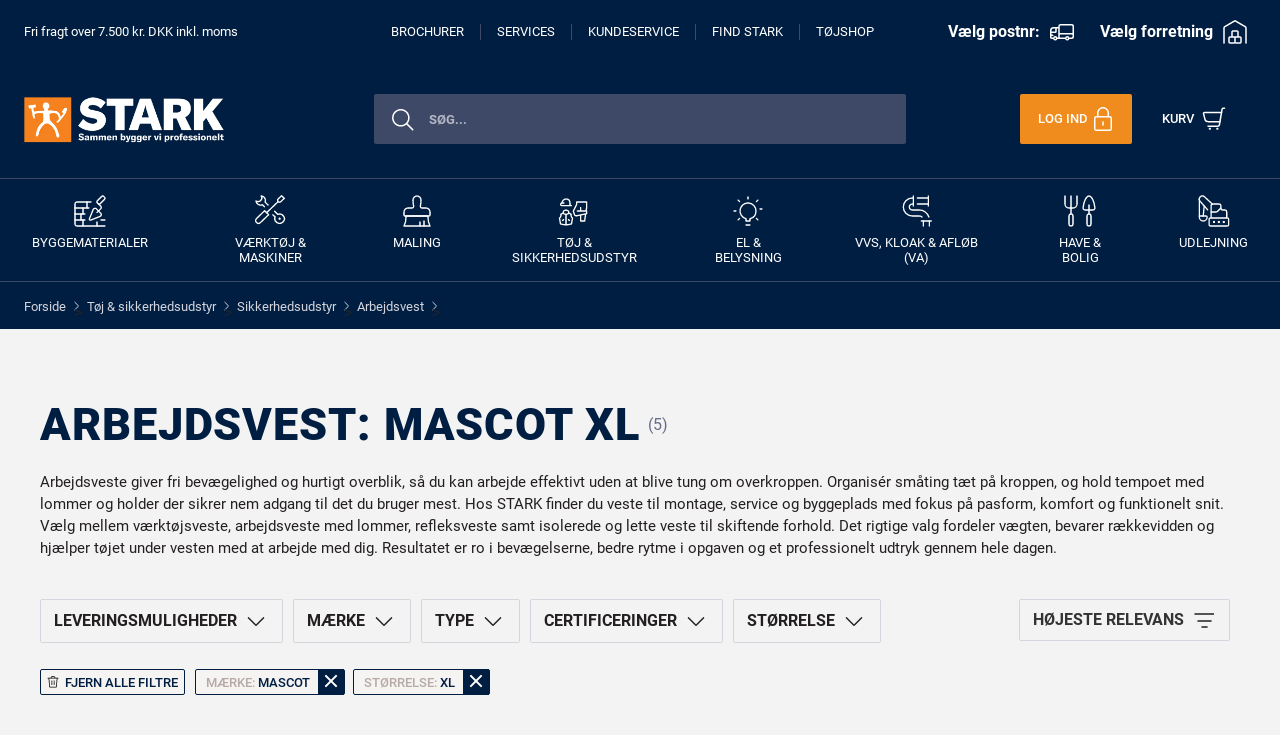

--- FILE ---
content_type: text/html; charset=utf-8
request_url: https://www.stark.dk/f/arbejdsvest_maerke~mascot_stoerrelse~xl
body_size: 167938
content:




<!DOCTYPE html>
<!--[if lt IE 7]>      <html class="no-js lt-ie9 lt-ie8 lt-ie7"> <![endif]-->
<!--[if IE 7]>         <html class="no-js lt-ie9 lt-ie8"> <![endf]-->
<!--[if IE 8]>         <html class="no-js lt-ie9"> <![endif]-->
<!--[if gt IE 8]><!-->
<html class="no-js" lang="da-DK">
<!--<![endif]-->
<head>
	<script id="CookieConsent" src="https://policy.app.cookieinformation.com/uc.js"
			data-culture="DA" type="text/javascript" data-gcm-version="2.0"></script>

		<meta name="facebook-domain-verification" content="0l8bbsuaq9k185ezygh7kp72i12hks" />
		<script>
			window.addEventListener('CookieInformationConsentGiven', function (event) {
				if (CookieInformation.getConsentGivenFor('cookie_cat_statistic')) {
					//Meta Pixel Code
					!function (f, b, e, v, n, t, s) {
						if (f.fbq) return; n = f.fbq = function () {
							n.callMethod ?
								n.callMethod.apply(n, arguments) : n.queue.push(arguments)
						};
						if (!f._fbq) f._fbq = n; n.push = n; n.loaded = !0; n.version = '2.0';
						n.queue = []; t = b.createElement(e); t.async = !0;
						t.src = v; s = b.getElementsByTagName(e)[0];
						s.parentNode.insertBefore(t, s)
					}(window, document, 'script',
						'https://connect.facebook.net/en_US/fbevents.js');
					fbq('init', '342803607971292');
					fbq('track', 'PageView');
					//End Meta Pixel Code
				}
				if (CookieInformation.getConsentGivenFor('cookie_cat_marketing')) {
					//Google Tag Manager (gtm)
					window.dataLayer = window.dataLayer || [];
					function gtag() {
						dataLayer.push(arguments);
					}
					gtag('consent', 'default', {
						'ad_storage': 'denied',
						'ad_user_data': 'denied',
						'ad_personalization': 'denied',
						'analytics_storage': 'denied',
						'wait_for_update': 500
					});
					gtag('set', 'ads_data_redaction', true);
					gtag('set', 'url_passthrough', true);
					gtag('js', new Date());
                    gtag('config', 'AW-1054544534', { 'allow_enhanced_conversions': true });

					var gtmScript = document.createElement('script');
					gtmScript.async = true;
					gtmScript.src = "https://www.googletagmanager.com/gtag/js?id=AW-1054544534";
					document.head.appendChild(gtmScript);
					//Ens Google Tag Manager (gtm)
				}

			}, false);
		</script>
	
<link href="/-/media/Feature/Experience-Accelerator/Bootstrap-4/Bootstrap-4/Styles/optimized-min.css?t=20251209T125315Z" rel="stylesheet" /><link href="/-/media/Base-Themes/Core-Libraries/styles/optimized-min.css?t=20200616T123708Z" rel="stylesheet" /><link href="/-/media/Base-Themes/Main-Theme/styles/optimized-min.css?t=20200616T123710Z" rel="stylesheet" />	<link rel="preload" href="/dist-stark/css/app.css?20260119021835" as="style">
	<link rel="stylesheet" href="/dist-stark/css/app.css?20260119021835">
	<link rel="shortcut icon" type="image/x-icon" href="/dist-stark/favicon.ico" />
	<link rel="apple-touch-icon" href="https://www.stark.dk/-/media/Project/Stark/StarkSite/BMW%20media%20folder/anton.png">

	
	








<title>Arbejdsvest Mascot Xl &#187; k&#248;b online hos STARK</title>

<meta name="description" content="Hos STARK er vi leverand&#248;rer af Mascot Xl til b&#229;de privat og erhverv. K&#248;b online og f&#229; gratis fragt over 6.250 kr. inkl. moms. Eller g&#229; ned i din lokale STARK.">

<link rel="canonical" href="https://www.stark.dk/f/arbejdsvest_maerke~mascot_stoerrelse~xl" />
<meta property="og:title" content="Arbejdsvest Mascot Xl &#187; k&#248;b online hos STARK">
<meta property="og:url" content="https://www.stark.dk/f/arbejdsvest_maerke~mascot_stoerrelse~xl">
<meta name="twitter:title" content="Arbejdsvest Mascot Xl &#187; k&#248;b online hos STARK">
<meta name="twitter:card" content="summary_large_image">


    <meta name="viewport" content="width=device-width, initial-scale=1"/>


	<script type="text/javascript">
		(function (win, doc, style, timeout) {
			var STYLE_ID = 'at-body-style';
			function getParent() {
				return doc.getElementsByTagName('head')[0];
			}
			function addStyle(parent, id, def) {
				if (!parent) {
					return;
				}
				var style = doc.createElement('style');
				style.id = id;
				style.innerHTML = def;
				parent.appendChild(style);
			}
			function removeStyle(parent, id) {
				if (!parent) {
					return;
				}
				var style = doc.getElementById(id);
				if (!style) {
					return;
				}
				parent.removeChild(style);
			}
			addStyle(getParent(), STYLE_ID, style);
			setTimeout(function () {
				removeStyle(getParent(), STYLE_ID);
			}, timeout);
		}(window, document, "#content {opacity: 0 !important}", 1500));
	</script>
	<basket-tracking inline-template></basket-tracking>
	<analytics v-bind:pagename="&quot;Arbejdsvest&quot;"
			   v-bind:environment="&quot;production&quot;"
			   v-bind:pagetype="&quot;category page&quot;"
			   v-bind:sections="[&quot;T&#248;j &amp; sikkerhedsudstyr&quot;,&quot;Sikkerhedsudstyr&quot;,&quot;Arbejdsvest&quot;]"
			   v-bind:sectionids="[&quot;de0ba9dffbbd761fd11baaaf34222453&quot;,&quot;9ae31b09f6ea7b4b0838771022d6e5c5&quot;,&quot;54b8b31a7ee1c1276b51949b9f79cf93&quot;]"
			   v-bind:adopeanalytivsurl="'//assets.adobedtm.com/1b3d2d6f6697/a8684d4fbcda/launch-9a70182fc37d.min.js'"
			   v-bind:relewisedatasetid="'1afc5599-a835-4faf-acb9-5dc8b6b732f7'"
			   v-bind:relewiseapikey="'r3me1%FEsKD99oE'"
			   v-bind:relewiseserverurl="'https://api.relewise.com'"
			   v-bind:is-impersonating="false"
			   inline-template>
	</analytics>

</head>
<body class="default-device bodyclass">
	<div id="app" data-authenticated="False" data-debug="False" data-is-experience-editor="False">
		
		

<!-- #wrapper -->
<div id="wrapper">
    <!-- #header disable if none exist-->
    <header>
        <div id="header" class="fix-row-class">
            <div class="row">


<main-header inline-template permission="Vi beklager. Vi har ikke adgang til dit kamera. Du skal godkende dette under indstillinger og opdatere siden igen. "
             guide="Placer venligst stregkoden indenfor rammen, s&#229; scanner vi den automatisk."
             b2bfreighttext="Fri fragt over 6.000 kr. DKK eks. moms"
             b2cfreighttext="Fri fragt over 7.500 kr. DKK inkl. moms">
    <div class="main-header">
        
        <div class="container-fluid">
            <div class="row">
<impersonation-banner inline-template>
</impersonation-banner>
</div>
        </div>
        
    <div class="blue-background">
        <div class="container px-0 stack-on-mobile">
            <b-navbar class="stark-header p-0">
                <div class="d-flex flex-wrap flex-md-nowrap align-items-center justify-content-between w-100">

                    
                    <div v-cloak class="stark-header__left order-1 align-items-center d-none d-md-block">
                        <div class="d-flex flex-nowrap">


                                <a href="/services/Levering/Fri-fragt" target="" :title="freightText"
                                   class="USP menu-link">{{freightText}}</a>
                        </div>
                    </div>

                    
                    <div class="stark-header__middle demo w-100 justify-content-center align-items-center order-3 fix-row-class-100 px-md-4 px-lg-3 d-none d-lg-block">
                        <div class="d-flex flex-nowrap justify-content-center">
                            <a href="/brochurer" target=""
                               title="" class="menu-link">Brochurer</a>
                            <a href="/services" target=""
                               title="" class="menu-link">Services</a>
                            <a href="/Kundeservice" target=""
                               title=""
                               class="menu-link">Kundeservice</a>
                            <a href="/forretninger" target=""
                               title="" class="menu-link">Find STARK</a>
                            <a href="https://tojshop.stark.dk/" target=""
                               title="" class="menu-link">T&#248;jshop</a>
                        </div>
                    </div>

                    
                    <div class="stark-header__right d-none d-lg-block order-md-3 order-1 justify-content-end align-items-center ml-lg-0 ml-auto mt-md-0 mt-2">
                        <div class="row">

<div class="delievery-and-shop-content-container">
    <delievery-and-shop v-bind:stores="[{&quot;StoreId&quot;:916,&quot;Name&quot;:&quot;STARK Frederiksv&#230;rk&quot;},{&quot;StoreId&quot;:320,&quot;Name&quot;:&quot;STARK S&#248;nderborg&quot;},{&quot;StoreId&quot;:207,&quot;Name&quot;:&quot;STARK Ringsted&quot;},{&quot;StoreId&quot;:410,&quot;Name&quot;:&quot;STARK Middelfart&quot;},{&quot;StoreId&quot;:929,&quot;Name&quot;:&quot;STARK Br&#248;ndby&quot;},{&quot;StoreId&quot;:690,&quot;Name&quot;:&quot;STARK Frederikssund&quot;},{&quot;StoreId&quot;:630,&quot;Name&quot;:&quot;STARK Holstebro&quot;},{&quot;StoreId&quot;:260,&quot;Name&quot;:&quot;STARK Horsens&quot;},{&quot;StoreId&quot;:120,&quot;Name&quot;:&quot;STARK Aalborg&quot;},{&quot;StoreId&quot;:228,&quot;Name&quot;:&quot;STARK Risskov&quot;},{&quot;StoreId&quot;:935,&quot;Name&quot;:&quot;STARK H&#248;rsholm&quot;},{&quot;StoreId&quot;:150,&quot;Name&quot;:&quot;STARK Herning&quot;},{&quot;StoreId&quot;:400,&quot;Name&quot;:&quot;STARK Faaborg&quot;},{&quot;StoreId&quot;:422,&quot;Name&quot;:&quot;STARK Odense&quot;},{&quot;StoreId&quot;:266,&quot;Name&quot;:&quot;STARK Skanderborg&quot;},{&quot;StoreId&quot;:430,&quot;Name&quot;:&quot;STARK Aarup&quot;},{&quot;StoreId&quot;:580,&quot;Name&quot;:&quot;STARK K&#248;ge&quot;},{&quot;StoreId&quot;:206,&quot;Name&quot;:&quot;STARK Viborg&quot;},{&quot;StoreId&quot;:220,&quot;Name&quot;:&quot;STARK Aarhus C&quot;},{&quot;StoreId&quot;:930,&quot;Name&quot;:&quot;STARK Frederiksberg&quot;},{&quot;StoreId&quot;:902,&quot;Name&quot;:&quot;STARK Skjern&quot;},{&quot;StoreId&quot;:108,&quot;Name&quot;:&quot;STARK Aabybro&quot;},{&quot;StoreId&quot;:925,&quot;Name&quot;:&quot;STARK Hobro&quot;},{&quot;StoreId&quot;:636,&quot;Name&quot;:&quot;STARK Lemvig&quot;},{&quot;StoreId&quot;:200,&quot;Name&quot;:&quot;STARK Randers&quot;},{&quot;StoreId&quot;:100,&quot;Name&quot;:&quot;STARK Frederikshavn&quot;},{&quot;StoreId&quot;:350,&quot;Name&quot;:&quot;STARK Ribe&quot;},{&quot;StoreId&quot;:500,&quot;Name&quot;:&quot;STARK Slagelse&quot;},{&quot;StoreId&quot;:700,&quot;Name&quot;:&quot;STARK Maribo&quot;},{&quot;StoreId&quot;:740,&quot;Name&quot;:&quot;STARK Nyk&#248;bing F.&quot;},{&quot;StoreId&quot;:371,&quot;Name&quot;:&quot;STARK Holb&#230;k&quot;},{&quot;StoreId&quot;:932,&quot;Name&quot;:&quot;STARK City 24-7&quot;},{&quot;StoreId&quot;:520,&quot;Name&quot;:&quot;STARK Gr&#230;sted&quot;},{&quot;StoreId&quot;:471,&quot;Name&quot;:&quot;STARK Tommerup&quot;},{&quot;StoreId&quot;:344,&quot;Name&quot;:&quot;STARK Ikast&quot;},{&quot;StoreId&quot;:450,&quot;Name&quot;:&quot;STARK Assens&quot;},{&quot;StoreId&quot;:126,&quot;Name&quot;:&quot;STARK Roskilde C&quot;},{&quot;StoreId&quot;:240,&quot;Name&quot;:&quot;STARK Vejle&quot;},{&quot;StoreId&quot;:346,&quot;Name&quot;:&quot;STARK Kalundborg&quot;},{&quot;StoreId&quot;:360,&quot;Name&quot;:&quot;STARK Esbjerg&quot;},{&quot;StoreId&quot;:342,&quot;Name&quot;:&quot;STARK Silkeborg&quot;},{&quot;StoreId&quot;:510,&quot;Name&quot;:&quot;STARK Helsing&#248;r&quot;},{&quot;StoreId&quot;:226,&quot;Name&quot;:&quot;STARK Brabrand&quot;},{&quot;StoreId&quot;:230,&quot;Name&quot;:&quot;STARK Odder&quot;},{&quot;StoreId&quot;:225,&quot;Name&quot;:&quot;STARK Viby&quot;},{&quot;StoreId&quot;:560,&quot;Name&quot;:&quot;STARK Hiller&#248;d&quot;},{&quot;StoreId&quot;:380,&quot;Name&quot;:&quot;STARK Fredericia&quot;},{&quot;StoreId&quot;:912,&quot;Name&quot;:&quot;STARK Skejby&quot;},{&quot;StoreId&quot;:340,&quot;Name&quot;:&quot;STARK Kolding&quot;},{&quot;StoreId&quot;:933,&quot;Name&quot;:&quot;STARK Nordhavn&quot;},{&quot;StoreId&quot;:415,&quot;Name&quot;:&quot;STARK Bogense&quot;},{&quot;StoreId&quot;:140,&quot;Name&quot;:&quot;STARK Brande&quot;},{&quot;StoreId&quot;:117,&quot;Name&quot;:&quot;STARK Dronninglund&quot;},{&quot;StoreId&quot;:693,&quot;Name&quot;:&quot;STARK Ish&#248;j&quot;},{&quot;StoreId&quot;:901,&quot;Name&quot;:&quot;STARK &#216;lgod&quot;},{&quot;StoreId&quot;:590,&quot;Name&quot;:&quot;STARK Glostrup&quot;},{&quot;StoreId&quot;:105,&quot;Name&quot;:&quot;STARK Br&#248;nderslev&quot;},{&quot;StoreId&quot;:261,&quot;Name&quot;:&quot;STARK Horsens Syd&quot;},{&quot;StoreId&quot;:211,&quot;Name&quot;:&quot;STARK R&#248;nde&quot;},{&quot;StoreId&quot;:545,&quot;Name&quot;:&quot;STARK Nyk&#248;bing S.&quot;},{&quot;StoreId&quot;:210,&quot;Name&quot;:&quot;STARK Gren&#229;&quot;},{&quot;StoreId&quot;:300,&quot;Name&quot;:&quot;STARK Varde&quot;},{&quot;StoreId&quot;:540,&quot;Name&quot;:&quot;STARK Roskilde &#216;st&quot;},{&quot;StoreId&quot;:290,&quot;Name&quot;:&quot;STARK Hedensted&quot;},{&quot;StoreId&quot;:280,&quot;Name&quot;:&quot;STARK Give&quot;},{&quot;StoreId&quot;:948,&quot;Name&quot;:&quot;STARK SHOP KBH S&quot;},{&quot;StoreId&quot;:949,&quot;Name&quot;:&quot;STARK SHOP FRB C&quot;},{&quot;StoreId&quot;:946,&quot;Name&quot;:&quot;STARK Shop &#216;sterbro&quot;},{&quot;StoreId&quot;:480,&quot;Name&quot;:&quot;STARK Svendborg&quot;},{&quot;StoreId&quot;:482,&quot;Name&quot;:&quot;STARK JS &#198;r&#248;&quot;},{&quot;StoreId&quot;:483,&quot;Name&quot;:&quot;STARK JS Rudk&#248;bing&quot;},{&quot;StoreId&quot;:945,&quot;Name&quot;:&quot;STARK Shop N&#248;rrebro&quot;},{&quot;StoreId&quot;:490,&quot;Name&quot;:&quot;STARK R&#248;nne&quot;},{&quot;StoreId&quot;:495,&quot;Name&quot;:&quot;STARK Allinge&quot;},{&quot;StoreId&quot;:323,&quot;Name&quot;:&quot;STARK R&#248;dekro&quot;},{&quot;StoreId&quot;:802,&quot;Name&quot;:&quot;STARK Nakskov&quot;},{&quot;StoreId&quot;:962,&quot;Name&quot;:&quot;STARK RDC Click &amp; Collect&quot;},{&quot;StoreId&quot;:581,&quot;Name&quot;:&quot;STARK Faxe&quot;},{&quot;StoreId&quot;:324,&quot;Name&quot;:&quot;Stark - Arnum r&#248;r&quot;},{&quot;StoreId&quot;:502,&quot;Name&quot;:&quot;STARK N&#230;stved&quot;}]" inline-template>
        <div class="delivery-and-shop-container">
            <div class="delivery-and-shop-wrapper postal-code" @click="openPostalCodeModal">
                <div class="content">
                    <div>
                        <div>
                            <span v-if="!postalCode"
                                class="text-style-bold">V&#230;lg postnr:</span>
                            <span v-if="postalCode" class="text-style-bold">{{postalCode}}</span>
                        </div>
                    </div>
                    <svg style="display: none;" v-show="!postalCode" class="productlist-delivery-edit-icon truck-icon">
                    </svg>
                    <svg style="display: none;"  v-show="postalCode" class="productlist-delivery-edit-icon truck-icon-orange">
                    </svg>
                </div>
            </div>
            <div class="delivery-and-shop-wrapper" @click="openFavoriteStoreModal">
                <div class="content">
                    <div>
                        <div>
                            <span v-if="chosenFavoriteStores.length === 1" class="text-style-bold">
                                {{favoriteStoreName}} </span>
                            <span v-else-if="chosenFavoriteStores.length >= 1" class="text-style-bold">
                                {{favoriteStoresNames}} </span>
                            <span v-else
                                class="text-style-bold">V&#230;lg forretning</span>

                        </div>
                    </div>

                    <svg style="display: none;" v-show="chosenFavoriteStores.length >= 1" class="productlist-delivery-edit-icon warehouse-icon-orange">
                    </svg>
                    <svg style="display: none;" v-show="chosenFavoriteStores.length < 1" class="productlist-delivery-edit-icon warehouse-icon">
                    </svg>
                </div>
            </div>
        </div>
    </delievery-and-shop>
</div>
</div>
                    </div>

            </div>
            </b-navbar>
        </div>

        <div class="container px-0">
            <b-navbar class="stark-header px-0 pb-4">
                <div class="d-flex flex-wrap flex-md-nowrap align-items-center justify-content-between w-100">

                    
                    <div class="stark-header__left d-flex flex-nowrap order-1 align-items-center mt-md-4 mb-md-1 mt-lg-3">

                        
                        <b-navbar-brand href="/"
                                        class="d-flex logo-background align-items-end justify-content-center justify-content-xl-start order-md-2 order-2">
                            <img src="/dist-stark/Stark_desktop.png?new=2020" class="logoimage d-none d-md-block"
                                 alt="Stark logo">
                            <img src="/dist-stark/Stark_tablet.png?new=2020" class="logoimage d-block d-md-none"
                                 alt="Stark logo">
                        </b-navbar-brand>

                        
                        <b-navbar-toggle target="nav-collapse"
                                         class="d-flex order-lg-2 ml-lg-4 ml-0 p-lg-3 p-0 pl-xl-3 pl-md-3 pl-sm-0 d-lg-none"
                                         @click="toggleClicked()">
                            <div v-show="!menuVisible" class="navbar-toggler-hamburger-icon">
                                <img class="mr-2" src="/dist-stark/navigation-menu.svg" alt="Navigation logo" />
                            </div>
                            <div v-show="menuVisible" class="navbar-toggler-close-icon">
                                <img class="mr-2 close-icon-size" src="/dist-stark/close-white.svg"
                                     alt="Close logo" />
                                <span class="d-none d-lg-inline-block navbar-toggler-txt">Luk</span>
                            </div>
                        </b-navbar-toggle>

                        <div class="row">
</div>
                    </div>

                    
                    <div v-cloak class="stark-header__middle demo w-100 justify-content-end align-items-center order-3 mt-md-4 mt-lg-3 mt-2 mb-md-1 d-flex d-lg-block fix-row-class-100 px-md-5 px-lg-3">
                        <div class="row">

<auto-suggest-new inline-template 
    searchpageurl="/Search"
    v-bind:limitedassortment="null"
    v-bind:excluded-assortment-levels="null"
    v-bind:deliveryoptions="{&quot;GlobalLongDeliveryForProductsInStock&quot;:true,&quot;ExcludedGroups&quot;:[1,2,3,4,5,6,7,8,9],&quot;ShowGoodsMarkedWithU&quot;:true,&quot;GroupsInStockAndAssortmentCheck&quot;:[1]}">
    <div v-bind:class="mobileActive ? 'autosuggest-container-new autosuggest-container-new-mobile' : 'autosuggest-container-new'">
        <vue-autosuggest v-model="query"
                         :suggestions="suggestions"
                         @keyup.enter="redirectToSearchPage"
                         @input="fetchResults"
                         @selected="onSelected"
                         @opened="opened"
                         @closed="closed"
                         @focus="onFocus($event)"
                         :get-suggestion-value="getSuggestionValue"
                         :input-props="{id:'autosuggest__input', placeholder:'S&#248;g...', class:'on-focus-input enable-focus'}">

            <div slot="before-section-categories" class="autosuggest-category-title">
                <div class="d-flex align-items-center">
                    <span>Kategorier</span>
                </div>
            </div>

            <div slot="before-section-products" class="autosuggest-category-title">
                <div class="d-flex align-items-center">
                    <span>Produkter</span>
                </div>
            </div>

            <span v-if="query || mobileActive" slot="after-input" @mouseup.stop="redirectToSearchPage" class="btn-search-icon on-focus-input">
                <img src="/dist-stark/search-black.svg" alt="Search logo" />
            </span>
            <span v-else slot="after-input" @mouseup.stop="redirectToSearchPage" class="btn-search-icon on-focus-input">
                <img src="/dist-stark/search.svg" alt="Search logo" />
            </span>

            <span v-if="query || mobileActive" slot="after-input" @mouseup.stop="clearInput" class="btn-close on-focus-input">
                <img src="/dist-stark/close.svg" alt="Close logo" />
            </span>

            <div slot-scope="{suggestion}">
                <div>
                    
                    <div v-if="suggestion.name === 'predictions'">
                        <div class="result-product d-flex flex-row flex-nowrap align-items-center">
                            <div class="d-flex image-spot image-spot-prediction justify-content-center align-items-center">
                                <img src="/dist-stark/search-black.svg" />
                            </div>
                            <div class="font-sbold-15 pl-3">{{suggestion.item.displayName}}</div>
                        </div>
                    </div>

                    <div v-if="suggestion.name === 'categories'" class="result-category">
                        <div class="result-product d-flex flex-row flex-nowrap align-items-center">
                            <div class="d-flex image-spot image-spot-category justify-content-center align-items-center">
                                <img v-if="suggestion.item.image" :src="suggestion.item.image + categoryImageDimensions + imageBackground + imageFormat + imageCropMode" />
                            </div>
                            <div class="font-sbold-15 pl-3">{{suggestion.item.displayName}}</div>
                        </div>
                    </div>

                    <div v-if="suggestion.name === 'products'">
                        <div class="result-product d-flex flex-row flex-nowrap align-items-center">
                            <div class="d-flex image-spot justify-content-center align-items-center">
                                <img v-if="suggestion.item.image" :src="suggestion.item.image + imageDimensions + imageBackground + imageFormat + imageCropMode" />
                            </div>
                            <div class="d-flex flex-column">
                                <div class="font-sbold-15 pl-3">{{suggestion.item.displayName}}</div>
                                <div class="font-reg-13 pl-3">{{suggestion.item.sku}}</div>
                            </div>
                        </div>
                    </div>

                </div>
            </div>

            <div slot="after-suggestions" class="d-flex align-items-center justify-content-center">
                <button @mouseup.stop="redirectToSearchPage" class="btn cta-btn "> Se alle produkter</button>
            </div>

        </vue-autosuggest>
    </div>

 
</auto-suggest-new></div>

                        
                        <div class="d-block d-lg-none pl-3">
                            <img src="/dist-stark/barcode-scan.svg" alt="Scan logo" class="scan-logo"
                                 @click="activateScanner" />
                        </div>
                    </div>

                    
                    <div class="stark-header__right d-flex flex-nowrap order-md-3 order-1 justify-content-end align-items-center mt-md-4 mb-md-1 mt-lg-3 ml-lg-0 ml-auto">
                        <div class="row"></div>
                        <div class="row">
<login inline-template>
	<div data-hj-suppress>
		<div v-cloak v-if="!isAuthenticated" class="d-flex flex-row flex-nowrap justify-content-end">
			<button class="login-button" id="show-modal" @click="openLogin">
				<span class="d-none d-lg-inline-block align-middle">Log ind</span>
				<img class="d-none d-md-inline-block" src="/dist-stark/lock-1.svg" alt="Login logo" />
				<img class="d-block d-md-none" src="/dist-stark/lock-mobile.svg" alt="Login logo" />
			</button>
		</div>
	</div>
</login></div>
                        <div class="fix-row-class">
                            <div class="row">
<person-menu :model="{&quot;MenuItems&quot;:[{&quot;Href&quot;:&quot;/Mit-Stark/Favoritlister&quot;,&quot;Name&quot;:&quot;Favoritlister&quot;,&quot;ValidRoles&quot;:[&quot;NSOwner&quot;,&quot;NSUser&quot;,&quot;NSAdmin&quot;,&quot;B2C&quot;],&quot;RequiredPermissions&quot;:[]},{&quot;Href&quot;:&quot;/Mit-Stark/Log-ind-som-kunde&quot;,&quot;Name&quot;:&quot;Log ind som kunde&quot;,&quot;ValidRoles&quot;:[],&quot;RequiredPermissions&quot;:[&quot;Impersonate&quot;]},{&quot;Href&quot;:&quot;https://handvaerkerklub.stark.dk/&quot;,&quot;Name&quot;:&quot;STARK H&#229;ndv&#230;rkerklub&quot;,&quot;ValidRoles&quot;:[],&quot;RequiredPermissions&quot;:[&quot;AccessLoyaltyClub&quot;]},{&quot;Href&quot;:&quot;/Mit-Stark/STARK-Haandvaerkerklub-gammel&quot;,&quot;Name&quot;:&quot;&quot;,&quot;ValidRoles&quot;:[],&quot;RequiredPermissions&quot;:[&quot;AccessLoyaltyClubOLD&quot;]},{&quot;Href&quot;:&quot;https://klimalog.stark.dk/&quot;,&quot;Name&quot;:&quot;KlimaLog&quot;,&quot;ValidRoles&quot;:[&quot;NSOwner&quot;,&quot;NSUser&quot;,&quot;NSAdmin&quot;],&quot;RequiredPermissions&quot;:[&quot;SeeExtendedDelivery&quot;]},{&quot;Href&quot;:&quot;/Mit-Stark/Tilbud&quot;,&quot;Name&quot;:&quot;Tilbud&quot;,&quot;ValidRoles&quot;:[&quot;NSOwner&quot;,&quot;NSUser&quot;,&quot;NSAdmin&quot;,&quot;B2C&quot;],&quot;RequiredPermissions&quot;:[&quot;ReadQuotes&quot;]},{&quot;Href&quot;:&quot;/Mit-Stark/Prislister&quot;,&quot;Name&quot;:&quot;Prislister&quot;,&quot;ValidRoles&quot;:[&quot;NSOwner&quot;,&quot;NSUser&quot;,&quot;NSAdmin&quot;,&quot;B2C&quot;],&quot;RequiredPermissions&quot;:[&quot;ReadPriceLists&quot;]},{&quot;Href&quot;:&quot;/Mit-Stark/Kontooversigt&quot;,&quot;Name&quot;:&quot;Kontooversigt&quot;,&quot;ValidRoles&quot;:[&quot;NSOwner&quot;,&quot;NSUser&quot;,&quot;NSAdmin&quot;,&quot;B2C&quot;],&quot;RequiredPermissions&quot;:[&quot;ReadAccounts&quot;]},{&quot;Href&quot;:&quot;/Mit-Stark/Byggepladser&quot;,&quot;Name&quot;:&quot;Byggepladser&quot;,&quot;ValidRoles&quot;:[&quot;NSOwner&quot;,&quot;NSUser&quot;,&quot;NSAdmin&quot;,&quot;B2C&quot;],&quot;RequiredPermissions&quot;:[]},{&quot;Href&quot;:&quot;/Mit-Stark/Ordrer-og-Fakturaer&quot;,&quot;Name&quot;:&quot;Ordrer og fakturaer&quot;,&quot;ValidRoles&quot;:[&quot;NSOwner&quot;,&quot;NSUser&quot;,&quot;NSAdmin&quot;,&quot;B2C&quot;],&quot;RequiredPermissions&quot;:[&quot;ReadOrders&quot;,&quot;ReadInvoices&quot;]},{&quot;Href&quot;:&quot;/Mit-Stark/Brugere&quot;,&quot;Name&quot;:&quot;Brugere og Kundekort&quot;,&quot;ValidRoles&quot;:[&quot;NSOwner&quot;,&quot;NSUser&quot;,&quot;NSAdmin&quot;,&quot;B2C&quot;],&quot;RequiredPermissions&quot;:[&quot;AdminUsers&quot;]}],&quot;BasketPageUrl&quot;:&quot;/Checkout/Kurv&quot;,&quot;MinubaOrderReference&quot;:null,&quot;IsAuthenticated&quot;:false}" inline-template>
	<div>
		<div v-cloak class="d-flex flex-row flex-nowrap justify-content-end align-items-center">
				
				<a :href="model.BasketPageUrl" class="basket-link" :class="isAuthenticated ? 'logged-in' : ''">
					<div class="d-flex align-items-center position-relative">
						<div v-if="basketProductNumber>0" class="d-none d-md-block mr-1 basket-text">Kurv</div>
						<div v-else class="d-none d-lg-block mr-lg-2 basket-text">Kurv</div>

						<div class="d-none d-md-block">
							<div class="basket-text mr-2" :class="basketProductNumber > 0 ? '' : 'product-number-hide'">({{basketProductNumber}})</div>
						</div>

						<div class="d-block d-md-none">
							<div class="basket-text mr-2" :class="basketProductNumber > 0 ? '' : 'product-number-hide'">{{basketProductNumber}}</div>
						</div>

						<img v-if="basketProductNumber>0" src="/dist-stark/shopping-cart-orange.svg" alt="Basket logo" class="shopping-cart-disable-active" />
						<img v-if="basketProductNumber>0" src="/dist-stark/shopping-cart-1.svg" alt="Basket logo" class="shopping-cart-enable-active" />

						<img v-if="!(basketProductNumber>0)" class="d-none d-md-inline-block" src="/dist-stark/shopping-cart-1.svg" alt="Basket logo" />
						<img v-if="!(basketProductNumber>0)" class="d-block d-md-none" src="/dist-stark/shopping-cart-mobile.svg" alt="Basket logo" />
						
					</div>
				</a>
			</div>
		<div v-cloak v-if="showDigitalCustomerCardModal">
			<div v-if="showLoader" class="overlay-spinner">
				<div class="spinner-border" role="status">
					<span class="sr-only">Loading...</span>
				</div>
			</div>
			<div class="modal-mask">
				<div class="modal-wrapper">
					<div class="modal-container digital-customer-card-modal" id="digital-cusotmer-card-modal">
						<div class="modal-header header">
							<div class="modal-title title">
								Dit Kundekort
							</div>
							<button type="button" class="btn close icon-btn" aria-label="Close" @click="closeCustomercardModal()">
								<span aria-hidden="true" class="close-modal-icon"></span>
							</button>
						</div>
						
						<div v-if="isCurrentlyB2BCustomer" class="modal-body digital-customer-card-body-b2b">
							<div class="container">
								<div class="row d-flex justify-content-start pt-3">
									<div class="col d-flex justify-content-stark">
										<div class="title">Stark Kundekort</div>
									</div>
									<div class="col d-flex justify-content-end">
										<img src="/dist-stark/Stark_desktop.png?new=2020" class="logoimage" alt="Stark logo">
									</div>
								</div>
								<div class="row d-flex justify-content-start mt-2">
									<div class="col-12">
										<div class="customer-card-name">{{digitalCustomerCard.name}}</div>
									</div>

								</div>
								<div class="row d-flex justify-content-start mt-2">
									<div class="col-12">
										<div class="text-color">Kundenummer: {{digitalCustomerCard.customerNumber}}</div>
									</div>
								</div>

								<div v-if="isMobile" class="row d-flex justify-content-center align-items-center mt-4 ml-1 mr-1 background-color">
									<barcode :value="digitalCustomerCard.customerCardNumber" width="2.3" height="40"></barcode>
								</div>
								<div v-else class="row d-flex justify-content-center align-items-center mt-4 ml-1 mr-1 background-color">
									<barcode :value="digitalCustomerCard.customerCardNumber" width="3.1" height="40"></barcode>

								</div>
								<div class="row d-flex justify-content-center align-items-center pb-4">
								</div>
							</div>
						</div>
						
						<div v-else-if="isCurrentlyB2CCustomer && isSelvbygCustomer" class="modal-body digital-customer-card-body-b2c">
							<div class="container">
								<div class="row d-flex justify-content-start pt-3 pb-3">
									<div class="col d-flex justify-content-stark">
										<div class="title">Selvbyg-medlem</div>
									</div>
									<div class="col d-flex justify-content-end">
										<img src="/dist-stark/Stark_desktop.png?new=2020" class="logoimage" alt="Stark logo">
									</div>
								</div>
								<div class="row d-flex justify-content-start mt-2">
									<div class="col-12">
										<div class="customer-card-name">{{digitalCustomerCard.name}}</div>
									</div>

								</div>
								<div class="row d-flex justify-content-start mt-2">
									<div class="col-12">
										<div class="text-color">Kundenummer: {{digitalCustomerCard.customerNumber}}</div>
									</div>
								</div>

								<div v-if="isMobile" class="row d-flex justify-content-center align-items-center mt-4 ml-1 mr-1 background-color">
									<barcode :value="digitalCustomerCard.customerCardNumber" width="2.3" height="40"></barcode>

								</div>
								<div v-else class="row d-flex justify-content-center align-items-center mt-4 ml-1 mr-1 background-color">
									<barcode :value="digitalCustomerCard.customerCardNumber" width="3.1" height="40"></barcode>

								</div>
								<div class="row d-flex justify-content-center align-items-center pb-4">
								</div>
							</div>
						</div>
						
						<div v-else class="modal-body digital-customer-card-body-b2c-no-selvbyg">
							<div class="container">
								<div class="row d-flex justify-content-start pt-3 pb-3">
									<div class="col d-flex justify-content-stark">
										<div class="title">Stark Kundekort</div>
									</div>
									<div class="col d-flex justify-content-end">
										<img src="/dist-stark/Stark_desktop.png?new=2020" class="logoimage" alt="Stark logo">
									</div>
								</div>
								<div class="row d-flex justify-content-start mt-2">
									<div class="col-12">
										<div class="customer-card-name">{{digitalCustomerCard.name}}</div>
									</div>

								</div>
								<div class="row d-flex justify-content-start mt-2">
									<div class="col-12">
										<div class="text-color">Kundenummer: {{digitalCustomerCard.customerNumber}}</div>
									</div>
								</div>

								<div v-if="isMobile" class="row d-flex justify-content-center align-items-center mt-4 ml-1 mr-1 background-color">
									<barcode :value="digitalCustomerCard.customerCardNumber" width="2.3" height="40"></barcode>

								</div>
								<div v-else class="row d-flex justify-content-center align-items-center mt-4 ml-1 mr-1 background-color">
									<barcode :value="digitalCustomerCard.customerCardNumber" width="3.1" height="40"></barcode>
								</div>
								<div class="row d-flex justify-content-center align-items-center pb-4">
								</div>
							</div>
						</div>
						<div id="addToWalletButtons">
							<img @click="getAppleCard()"
								 src="/dist-stark/add-to-apple-wallet.svg"
								 alt="Føj til Apple Wallet" />
							<img @click="getGoogleCard()"
								 src="/dist-stark/add-to-google-wallet.svg"
								 alt="Føj til Google Wallet" />
						</div>
						<div class="wallet-explanation mt-3">
							<div v-if="!isMobile">
								<p class="mb-0">Gem dit kundekort ved at &#229;bne denne side p&#229; din telefon.</p>
							</div>
							<p class="m-0">L&#230;s mere om kundekort  <a href="/starkservices/digitalt-kundekort">her</a></p>
						</div>
					</div>
				</div>
			</div>
		</div>
	</div>
</person-menu></div>
                        </div>
                    </div>

                </div>
            </b-navbar>
        </div>
    </div>

        <div id="menu-container" class="fix-row-class menu-container">
            <div class="row">
<div class="h-100 d-block">
	<main-menu :catalog-hierarchy="[{&quot;Name&quot;:&quot;23529-23602&quot;,&quot;DisplayName&quot;:&quot;Byggematerialer&quot;,&quot;Id&quot;:&quot;fe1e141f9d5519329d526b218934d852&quot;,&quot;Url&quot;:&quot;/byggematerialer&quot;,&quot;Categories&quot;:[{&quot;Name&quot;:&quot;23529-23617&quot;,&quot;DisplayName&quot;:&quot;Fliser &amp; klinker&quot;,&quot;Id&quot;:&quot;cba56a06ea8defb78f1487dd0e465fd4&quot;,&quot;Url&quot;:&quot;/byggematerialer/fliserklinker&quot;,&quot;Categories&quot;:[{&quot;Name&quot;:&quot;23529-23690&quot;,&quot;DisplayName&quot;:&quot;V&#230;gfliser&quot;,&quot;Id&quot;:&quot;816f1b8c11b9fcd147962e5e35a4094c&quot;,&quot;Url&quot;:&quot;/byggematerialer/fliserklinker/gulv-og-vaegfliser&quot;,&quot;Categories&quot;:null,&quot;ImageUrl&quot;:null,&quot;PictureUrl&quot;:&quot;/-/media/Project/Stark/StarkSite/Kategoribilleder/Byggematerialer/Fliser-og-klinker/vgfliser.jpg&quot;,&quot;TextField&quot;:null,&quot;Level&quot;:3,&quot;ParrentId&quot;:&quot;cba56a06ea8defb78f1487dd0e465fd4&quot;},{&quot;Name&quot;:&quot;23529-33113&quot;,&quot;DisplayName&quot;:&quot;Gulvfliser&quot;,&quot;Id&quot;:&quot;d91fdda41ab66e335e57fb29afaaa2c7&quot;,&quot;Url&quot;:&quot;/byggematerialer/fliserklinker/gulvfliser&quot;,&quot;Categories&quot;:null,&quot;ImageUrl&quot;:null,&quot;PictureUrl&quot;:&quot;/-/media/Project/Stark/StarkSite/Kategoribilleder/Byggematerialer/Fliser-og-klinker/gulvfliser.jpg&quot;,&quot;TextField&quot;:null,&quot;Level&quot;:3,&quot;ParrentId&quot;:&quot;cba56a06ea8defb78f1487dd0e465fd4&quot;},{&quot;Name&quot;:&quot;23529-33114&quot;,&quot;DisplayName&quot;:&quot;Terrazzofliser&quot;,&quot;Id&quot;:&quot;c60c1f7cbecdd4c6a0df2a888d001b50&quot;,&quot;Url&quot;:&quot;/byggematerialer/fliserklinker/terrazzofliser&quot;,&quot;Categories&quot;:null,&quot;ImageUrl&quot;:null,&quot;PictureUrl&quot;:&quot;/-/media/Project/Stark/StarkSite/Kategoribilleder/Byggematerialer/Fliser-og-klinker/Terrazzo.jpeg&quot;,&quot;TextField&quot;:null,&quot;Level&quot;:3,&quot;ParrentId&quot;:&quot;cba56a06ea8defb78f1487dd0e465fd4&quot;},{&quot;Name&quot;:&quot;23529-33115&quot;,&quot;DisplayName&quot;:&quot;Udend&#248;rsfliser&quot;,&quot;Id&quot;:&quot;7a6d58a18d321a54bbf47efe9627c362&quot;,&quot;Url&quot;:&quot;/byggematerialer/fliserklinker/udendoersfliser&quot;,&quot;Categories&quot;:null,&quot;ImageUrl&quot;:null,&quot;PictureUrl&quot;:&quot;/-/media/Project/Stark/StarkSite/Kategoribilleder/Byggematerialer/udendrsfliser.jpg&quot;,&quot;TextField&quot;:null,&quot;Level&quot;:3,&quot;ParrentId&quot;:&quot;cba56a06ea8defb78f1487dd0e465fd4&quot;},{&quot;Name&quot;:&quot;23529-33116&quot;,&quot;DisplayName&quot;:&quot;Natursten&quot;,&quot;Id&quot;:&quot;e54fafd7df2e0ad71748591043ab5a75&quot;,&quot;Url&quot;:&quot;/byggematerialer/fliserklinker/natursten&quot;,&quot;Categories&quot;:null,&quot;ImageUrl&quot;:null,&quot;PictureUrl&quot;:&quot;/-/media/Project/Stark/StarkSite/Kategoribilleder/Byggematerialer/natursten.jpg&quot;,&quot;TextField&quot;:null,&quot;Level&quot;:3,&quot;ParrentId&quot;:&quot;cba56a06ea8defb78f1487dd0e465fd4&quot;},{&quot;Name&quot;:&quot;23529-23691&quot;,&quot;DisplayName&quot;:&quot;V&#229;drumssikring&quot;,&quot;Id&quot;:&quot;726d0c4a95d76a05bd5046519c125beb&quot;,&quot;Url&quot;:&quot;/byggematerialer/fliserklinker/vaadrumssikring&quot;,&quot;Categories&quot;:null,&quot;ImageUrl&quot;:null,&quot;PictureUrl&quot;:&quot;/-/media/Project/Stark/StarkSite/Kategoribilleder/Byggematerialer/Fliser-og-klinker/Vaadrumssikring-Kategoribilleder-300x200px.jpg&quot;,&quot;TextField&quot;:null,&quot;Level&quot;:3,&quot;ParrentId&quot;:&quot;cba56a06ea8defb78f1487dd0e465fd4&quot;},{&quot;Name&quot;:&quot;23529-23911&quot;,&quot;DisplayName&quot;:&quot;Reng&#248;ring &amp; plejemidler&quot;,&quot;Id&quot;:&quot;9809bec82f11ffd03453758d9e932e8e&quot;,&quot;Url&quot;:&quot;/byggematerialer/fliserklinker/rengoering-plejemidler&quot;,&quot;Categories&quot;:null,&quot;ImageUrl&quot;:null,&quot;PictureUrl&quot;:&quot;/-/media/Project/Stark/StarkSite/Kategoribilleder/Byggematerialer/Fliser-og-klinker/Rengoering-plejemidler-Kategoribilleder-300x200px.jpg&quot;,&quot;TextField&quot;:null,&quot;Level&quot;:3,&quot;ParrentId&quot;:&quot;cba56a06ea8defb78f1487dd0e465fd4&quot;},{&quot;Name&quot;:&quot;23529-23912&quot;,&quot;DisplayName&quot;:&quot;Tilbeh&#248;r til fliser&quot;,&quot;Id&quot;:&quot;167402999c81e1d211916433c04fe178&quot;,&quot;Url&quot;:&quot;/byggematerialer/fliserklinker/tilbehoer-fliser&quot;,&quot;Categories&quot;:null,&quot;ImageUrl&quot;:null,&quot;PictureUrl&quot;:&quot;/-/media/Project/Stark/StarkSite/Kategoribilleder/Byggematerialer/Fliser-og-klinker/Tilbehoer-fliser-Kategoribilleder-300x222px.jpg&quot;,&quot;TextField&quot;:null,&quot;Level&quot;:3,&quot;ParrentId&quot;:&quot;cba56a06ea8defb78f1487dd0e465fd4&quot;},{&quot;Name&quot;:&quot;23529-23921&quot;,&quot;DisplayName&quot;:&quot;Gulvspartel&quot;,&quot;Id&quot;:&quot;205adb8f027a8aafdc14f2548a6b09e0&quot;,&quot;Url&quot;:&quot;/byggematerialer/fliserklinker/gulvspartel&quot;,&quot;Categories&quot;:null,&quot;ImageUrl&quot;:null,&quot;PictureUrl&quot;:&quot;/-/media/Project/Stark/StarkSite/Kategoribilleder/Byggematerialer/Fliser-og-klinker/Gulvspartel-Kategoribilleder-300x200px.jpg&quot;,&quot;TextField&quot;:null,&quot;Level&quot;:3,&quot;ParrentId&quot;:&quot;cba56a06ea8defb78f1487dd0e465fd4&quot;},{&quot;Name&quot;:&quot;23529-23922&quot;,&quot;DisplayName&quot;:&quot;Flisekl&#230;b &amp; flisefuge&quot;,&quot;Id&quot;:&quot;df069f9d2deb8f9212ea5ac1daf15c0c&quot;,&quot;Url&quot;:&quot;/byggematerialer/fliserklinker/fliseklaeb-flisefuge&quot;,&quot;Categories&quot;:null,&quot;ImageUrl&quot;:null,&quot;PictureUrl&quot;:&quot;/-/media/Project/Stark/StarkSite/Kategoribilleder/Byggematerialer/Fliser-og-klinker/Fliseklaep-fuge-Kategoribilleder-300x200px.jpg&quot;,&quot;TextField&quot;:null,&quot;Level&quot;:3,&quot;ParrentId&quot;:&quot;cba56a06ea8defb78f1487dd0e465fd4&quot;}],&quot;ImageUrl&quot;:null,&quot;PictureUrl&quot;:&quot;/-/media/Project/Stark/StarkSite/Kategoribilleder/Byggematerialer/fliser-klinker-kategoribillede-stark.jpg&quot;,&quot;TextField&quot;:&quot;&quot;,&quot;Level&quot;:2,&quot;ParrentId&quot;:&quot;fe1e141f9d5519329d526b218934d852&quot;},{&quot;Name&quot;:&quot;23529-23614&quot;,&quot;DisplayName&quot;:&quot;Gulve&quot;,&quot;Id&quot;:&quot;1870b9e5050b3f3d1a1f0abd80427b0b&quot;,&quot;Url&quot;:&quot;/byggematerialer/gulve&quot;,&quot;Categories&quot;:[{&quot;Name&quot;:&quot;23529-23675&quot;,&quot;DisplayName&quot;:&quot;Gulvunderlag&quot;,&quot;Id&quot;:&quot;9e1afd5359e461ae807b7dea48a81730&quot;,&quot;Url&quot;:&quot;/byggematerialer/gulve/gulvunderlag&quot;,&quot;Categories&quot;:null,&quot;ImageUrl&quot;:null,&quot;PictureUrl&quot;:&quot;/-/media/Project/Stark/StarkSite/Kategoribilleder/Byggematerialer/gulve/Gulvunderlag-Kategoribilleder-300x222px.jpg&quot;,&quot;TextField&quot;:null,&quot;Level&quot;:3,&quot;ParrentId&quot;:&quot;1870b9e5050b3f3d1a1f0abd80427b0b&quot;},{&quot;Name&quot;:&quot;23529-23913&quot;,&quot;DisplayName&quot;:&quot;Lamelgulve &amp; massive gulve&quot;,&quot;Id&quot;:&quot;8026bed364685fd4732fab922336c11e&quot;,&quot;Url&quot;:&quot;/byggematerialer/gulve/lamelgulve-massive-gulve&quot;,&quot;Categories&quot;:null,&quot;ImageUrl&quot;:null,&quot;PictureUrl&quot;:&quot;/-/media/Project/Stark/StarkSite/Kategoribilleder/Byggematerialer/gulve/Lamel-massive-gulve-Kategoribilleder-300x222px.jpg&quot;,&quot;TextField&quot;:null,&quot;Level&quot;:3,&quot;ParrentId&quot;:&quot;1870b9e5050b3f3d1a1f0abd80427b0b&quot;},{&quot;Name&quot;:&quot;23529-23914&quot;,&quot;DisplayName&quot;:&quot;Laminatgulve&quot;,&quot;Id&quot;:&quot;0667570bb58c7a3957aae273916b1ed8&quot;,&quot;Url&quot;:&quot;/byggematerialer/gulve/laminatgulve&quot;,&quot;Categories&quot;:null,&quot;ImageUrl&quot;:null,&quot;PictureUrl&quot;:&quot;/-/media/Project/Stark/StarkSite/Kategoribilleder/Byggematerialer/gulve/Laminatgulv-Kategoribilleder-300x222px.jpg&quot;,&quot;TextField&quot;:null,&quot;Level&quot;:3,&quot;ParrentId&quot;:&quot;1870b9e5050b3f3d1a1f0abd80427b0b&quot;},{&quot;Name&quot;:&quot;23529-23915&quot;,&quot;DisplayName&quot;:&quot;Vinylgulve &amp; korkgulve&quot;,&quot;Id&quot;:&quot;ee682bfaf8d5cb3265fc7e9f2e7e5729&quot;,&quot;Url&quot;:&quot;/byggematerialer/gulve/vinyl-korkgulve&quot;,&quot;Categories&quot;:null,&quot;ImageUrl&quot;:null,&quot;PictureUrl&quot;:&quot;/-/media/Project/Stark/StarkSite/Kategoribilleder/Byggematerialer/gulve/Vinygulv-Kategoribilleder-300x222px.jpg&quot;,&quot;TextField&quot;:null,&quot;Level&quot;:3,&quot;ParrentId&quot;:&quot;1870b9e5050b3f3d1a1f0abd80427b0b&quot;},{&quot;Name&quot;:&quot;23529-23916&quot;,&quot;DisplayName&quot;:&quot;Gulvt&#230;pper&quot;,&quot;Id&quot;:&quot;0ef836a15c9555c04f32a8407dbf92e4&quot;,&quot;Url&quot;:&quot;/byggematerialer/gulve/gulvtaepper&quot;,&quot;Categories&quot;:null,&quot;ImageUrl&quot;:null,&quot;PictureUrl&quot;:&quot;/-/media/Project/Stark/StarkSite/Kategoribilleder/Byggematerialer/gulve/gulvtaeppe-Kategoribilleder-300x222px.jpg&quot;,&quot;TextField&quot;:null,&quot;Level&quot;:3,&quot;ParrentId&quot;:&quot;1870b9e5050b3f3d1a1f0abd80427b0b&quot;},{&quot;Name&quot;:&quot;23529-23917&quot;,&quot;DisplayName&quot;:&quot;Tilbeh&#248;r til gulve&quot;,&quot;Id&quot;:&quot;240215ca6e323ecc2e678804449a4476&quot;,&quot;Url&quot;:&quot;/byggematerialer/gulve/tilbehoer-gulve&quot;,&quot;Categories&quot;:null,&quot;ImageUrl&quot;:null,&quot;PictureUrl&quot;:&quot;/-/media/Project/Stark/StarkSite/Kategoribilleder/Byggematerialer/gulve/Tilbehoer-gulv-Kategoribilleder-300x222px.jpg&quot;,&quot;TextField&quot;:null,&quot;Level&quot;:3,&quot;ParrentId&quot;:&quot;1870b9e5050b3f3d1a1f0abd80427b0b&quot;},{&quot;Name&quot;:&quot;23529-23918&quot;,&quot;DisplayName&quot;:&quot;Reng&#248;ring &amp; plejemidler til gulve&quot;,&quot;Id&quot;:&quot;c58fc561bfb8e36fcdb44086b0adbcd6&quot;,&quot;Url&quot;:&quot;/byggematerialer/gulve/rengoering-pleje-til-gulve&quot;,&quot;Categories&quot;:null,&quot;ImageUrl&quot;:null,&quot;PictureUrl&quot;:&quot;/-/media/Project/Stark/StarkSite/Kategoribilleder/Byggematerialer/gulve/Rengoering-pleje-gulve-Kategoribilleder-300x222px.jpg&quot;,&quot;TextField&quot;:null,&quot;Level&quot;:3,&quot;ParrentId&quot;:&quot;1870b9e5050b3f3d1a1f0abd80427b0b&quot;}],&quot;ImageUrl&quot;:null,&quot;PictureUrl&quot;:&quot;/-/media/Project/Stark/StarkSite/Kategoribilleder/Byggematerialer/gulve-niveau-2.jpg&quot;,&quot;TextField&quot;:&quot;&quot;,&quot;Level&quot;:2,&quot;ParrentId&quot;:&quot;fe1e141f9d5519329d526b218934d852&quot;},{&quot;Name&quot;:&quot;23529-23615&quot;,&quot;DisplayName&quot;:&quot;Isolering &amp; t&#230;tning&quot;,&quot;Id&quot;:&quot;04c3c4d6de41c699b0dd30057e4d1d26&quot;,&quot;Url&quot;:&quot;/byggematerialer/isoleringtaetning&quot;,&quot;Categories&quot;:[{&quot;Name&quot;:&quot;23529-23676&quot;,&quot;DisplayName&quot;:&quot;Fugtisolering&quot;,&quot;Id&quot;:&quot;5aeceea44a305b27ad3540d4ff170160&quot;,&quot;Url&quot;:&quot;/byggematerialer/isoleringtaetning/fugtisolering&quot;,&quot;Categories&quot;:null,&quot;ImageUrl&quot;:null,&quot;PictureUrl&quot;:&quot;https://media.starkgroup.structpim.com/512194.webp&quot;,&quot;TextField&quot;:null,&quot;Level&quot;:3,&quot;ParrentId&quot;:&quot;04c3c4d6de41c699b0dd30057e4d1d26&quot;},{&quot;Name&quot;:&quot;23529-23677&quot;,&quot;DisplayName&quot;:&quot;Dampsp&#230;rrer&quot;,&quot;Id&quot;:&quot;b9997ca22ad61b41d014d4656eb6cf14&quot;,&quot;Url&quot;:&quot;/byggematerialer/isoleringtaetning/dampspaerrer&quot;,&quot;Categories&quot;:null,&quot;ImageUrl&quot;:null,&quot;PictureUrl&quot;:&quot;https://media.starkgroup.structpim.com/660479.webp&quot;,&quot;TextField&quot;:null,&quot;Level&quot;:3,&quot;ParrentId&quot;:&quot;04c3c4d6de41c699b0dd30057e4d1d26&quot;},{&quot;Name&quot;:&quot;23529-23680&quot;,&quot;DisplayName&quot;:&quot;Lecan&#248;dder &amp; -&#230;rter&quot;,&quot;Id&quot;:&quot;ad5538709ce9759098197ce69a602680&quot;,&quot;Url&quot;:&quot;/byggematerialer/isoleringtaetning/lecanoedder-aerter&quot;,&quot;Categories&quot;:null,&quot;ImageUrl&quot;:null,&quot;PictureUrl&quot;:&quot;https://media.starkgroup.structpim.com/484427.webp&quot;,&quot;TextField&quot;:null,&quot;Level&quot;:3,&quot;ParrentId&quot;:&quot;04c3c4d6de41c699b0dd30057e4d1d26&quot;},{&quot;Name&quot;:&quot;23529-26189&quot;,&quot;DisplayName&quot;:&quot;Vindsp&#230;rrer&quot;,&quot;Id&quot;:&quot;840b0f98dbe46c6bda5c34d7e21b12e2&quot;,&quot;Url&quot;:&quot;/byggematerialer/isoleringtaetning/vindspaerrer&quot;,&quot;Categories&quot;:null,&quot;ImageUrl&quot;:null,&quot;PictureUrl&quot;:&quot;https://media.starkgroup.structpim.com/512861.webp&quot;,&quot;TextField&quot;:null,&quot;Level&quot;:3,&quot;ParrentId&quot;:&quot;04c3c4d6de41c699b0dd30057e4d1d26&quot;},{&quot;Name&quot;:&quot;23529-23745&quot;,&quot;DisplayName&quot;:&quot;R&#248;risolering&quot;,&quot;Id&quot;:&quot;b1723e4c8771893998d3cb615c1c617a&quot;,&quot;Url&quot;:&quot;/byggematerialer/isoleringtaetning/roerisolering&quot;,&quot;Categories&quot;:null,&quot;ImageUrl&quot;:null,&quot;PictureUrl&quot;:&quot;/-/media/Project/Stark/StarkSite/BMW-media-folder/Nye-kategoribilleder/Rrisolering.jpeg&quot;,&quot;TextField&quot;:null,&quot;Level&quot;:3,&quot;ParrentId&quot;:&quot;04c3c4d6de41c699b0dd30057e4d1d26&quot;},{&quot;Name&quot;:&quot;23529-26357&quot;,&quot;DisplayName&quot;:&quot;Fugtsikring&quot;,&quot;Id&quot;:&quot;b7529ead0f12393e449bf28ec5aa16ee&quot;,&quot;Url&quot;:&quot;/byggematerialer/isoleringtaetning/fugtsikring&quot;,&quot;Categories&quot;:null,&quot;ImageUrl&quot;:null,&quot;PictureUrl&quot;:&quot;/-/media/Project/Stark/StarkSite/BMW-media-folder/Nye-kategoribilleder/Fugtsikring.jpeg&quot;,&quot;TextField&quot;:null,&quot;Level&quot;:3,&quot;ParrentId&quot;:&quot;04c3c4d6de41c699b0dd30057e4d1d26&quot;},{&quot;Name&quot;:&quot;23529-27208&quot;,&quot;DisplayName&quot;:&quot;Polystyren isolering&quot;,&quot;Id&quot;:&quot;3e1d7a53e0890a548339ce3c480a9d4d&quot;,&quot;Url&quot;:&quot;/byggematerialer/isoleringtaetning/polystyren&quot;,&quot;Categories&quot;:null,&quot;ImageUrl&quot;:null,&quot;PictureUrl&quot;:&quot;https://media.starkgroup.structpim.com/687991.webp&quot;,&quot;TextField&quot;:null,&quot;Level&quot;:3,&quot;ParrentId&quot;:&quot;04c3c4d6de41c699b0dd30057e4d1d26&quot;},{&quot;Name&quot;:&quot;23529-27209&quot;,&quot;DisplayName&quot;:&quot;Granulat &amp; hulrumsisolering&quot;,&quot;Id&quot;:&quot;a6c9803f060124bb052fa2301381871b&quot;,&quot;Url&quot;:&quot;/byggematerialer/isoleringtaetning/granulat-og-hulrumsisolering&quot;,&quot;Categories&quot;:null,&quot;ImageUrl&quot;:null,&quot;PictureUrl&quot;:&quot;https://media.starkgroup.structpim.com/58234.webp&quot;,&quot;TextField&quot;:null,&quot;Level&quot;:3,&quot;ParrentId&quot;:&quot;04c3c4d6de41c699b0dd30057e4d1d26&quot;},{&quot;Name&quot;:&quot;23529-27210&quot;,&quot;DisplayName&quot;:&quot;Mineraluld&quot;,&quot;Id&quot;:&quot;e0ae51552a9fdacaf534fae4a2bf38bb&quot;,&quot;Url&quot;:&quot;/byggematerialer/isoleringtaetning/mineraluldsisolering&quot;,&quot;Categories&quot;:null,&quot;ImageUrl&quot;:null,&quot;PictureUrl&quot;:&quot;/-/media/Project/Stark/StarkSite/BMW-media-folder/Nye-kategoribilleder/Mineraluld.jpeg&quot;,&quot;TextField&quot;:null,&quot;Level&quot;:3,&quot;ParrentId&quot;:&quot;04c3c4d6de41c699b0dd30057e4d1d26&quot;},{&quot;Name&quot;:&quot;23529-27215&quot;,&quot;DisplayName&quot;:&quot;Tilbeh&#248;r til isolering&quot;,&quot;Id&quot;:&quot;f0a7574e1af0bb54ca191f52eb6b6ddf&quot;,&quot;Url&quot;:&quot;/byggematerialer/isoleringtaetning/tilbehoer-til-isolering&quot;,&quot;Categories&quot;:null,&quot;ImageUrl&quot;:null,&quot;PictureUrl&quot;:&quot;https://media.starkgroup.structpim.com/512149.webp&quot;,&quot;TextField&quot;:null,&quot;Level&quot;:3,&quot;ParrentId&quot;:&quot;04c3c4d6de41c699b0dd30057e4d1d26&quot;}],&quot;ImageUrl&quot;:null,&quot;PictureUrl&quot;:&quot;/-/media/Project/Stark/StarkSite/Kategoribilleder/Byggematerialer/isolering_og_teatning.jpg&quot;,&quot;TextField&quot;:&quot;&quot;,&quot;Level&quot;:2,&quot;ParrentId&quot;:&quot;fe1e141f9d5519329d526b218934d852&quot;},{&quot;Name&quot;:&quot;23529-23613&quot;,&quot;DisplayName&quot;:&quot;D&#248;re, vinduer &amp; trapper&quot;,&quot;Id&quot;:&quot;3c7a60ddb110579b5729fb0757ecf503&quot;,&quot;Url&quot;:&quot;/byggematerialer/doerevinduertrapper&quot;,&quot;Categories&quot;:[{&quot;Name&quot;:&quot;23529-23670&quot;,&quot;DisplayName&quot;:&quot;D&#248;re&quot;,&quot;Id&quot;:&quot;f85ebb7650bb1031467241dd62ed00be&quot;,&quot;Url&quot;:&quot;/byggematerialer/doerevinduertrapper/doere&quot;,&quot;Categories&quot;:null,&quot;ImageUrl&quot;:null,&quot;PictureUrl&quot;:&quot;/-/media/Project/Stark/StarkSite/Kategoribilleder/Byggematerialer/Doere-vinduer-trapper/Dore-Kategoribilleder-300x222px.jpg&quot;,&quot;TextField&quot;:null,&quot;Level&quot;:3,&quot;ParrentId&quot;:&quot;3c7a60ddb110579b5729fb0757ecf503&quot;},{&quot;Name&quot;:&quot;23529-23671&quot;,&quot;DisplayName&quot;:&quot;Vinduer&quot;,&quot;Id&quot;:&quot;6e490fb5d13c25478744d15725c3ef88&quot;,&quot;Url&quot;:&quot;/byggematerialer/doerevinduertrapper/vinduer&quot;,&quot;Categories&quot;:null,&quot;ImageUrl&quot;:null,&quot;PictureUrl&quot;:&quot;https://media.starkgroup.structpim.com/55935.webp&quot;,&quot;TextField&quot;:null,&quot;Level&quot;:3,&quot;ParrentId&quot;:&quot;3c7a60ddb110579b5729fb0757ecf503&quot;},{&quot;Name&quot;:&quot;23529-23672&quot;,&quot;DisplayName&quot;:&quot;Greb &amp; l&#229;se&quot;,&quot;Id&quot;:&quot;6d58a55c30211bd67bd6a14a14ac258c&quot;,&quot;Url&quot;:&quot;/byggematerialer/doerevinduertrapper/greblaase&quot;,&quot;Categories&quot;:null,&quot;ImageUrl&quot;:null,&quot;PictureUrl&quot;:&quot;/-/media/Project/Stark/StarkSite/Kategoribilleder/Byggematerialer/Doere-vinduer-trapper/Greb-laase-Kategoribilleder-300x200px.jpg&quot;,&quot;TextField&quot;:null,&quot;Level&quot;:3,&quot;ParrentId&quot;:&quot;3c7a60ddb110579b5729fb0757ecf503&quot;},{&quot;Name&quot;:&quot;23529-23673&quot;,&quot;DisplayName&quot;:&quot;Trapper&quot;,&quot;Id&quot;:&quot;f20e4a1e63830e6d2f2dd036cf432a95&quot;,&quot;Url&quot;:&quot;/byggematerialer/doerevinduertrapper/trapper&quot;,&quot;Categories&quot;:null,&quot;ImageUrl&quot;:null,&quot;PictureUrl&quot;:&quot;/-/media/Project/Stark/StarkSite/Kategoribilleder/Byggematerialer/Doere-vinduer-trapper/Trapper_Kategoribilleder-300x222px.jpg&quot;,&quot;TextField&quot;:null,&quot;Level&quot;:3,&quot;ParrentId&quot;:&quot;3c7a60ddb110579b5729fb0757ecf503&quot;},{&quot;Name&quot;:&quot;23529-23674&quot;,&quot;DisplayName&quot;:&quot;Kiler&quot;,&quot;Id&quot;:&quot;10993200d33357d860d7e8dfddbf839c&quot;,&quot;Url&quot;:&quot;/byggematerialer/doerevinduertrapper/kiler&quot;,&quot;Categories&quot;:null,&quot;ImageUrl&quot;:null,&quot;PictureUrl&quot;:&quot;https://media.starkgroup.structpim.com/626624.webp&quot;,&quot;TextField&quot;:null,&quot;Level&quot;:3,&quot;ParrentId&quot;:&quot;3c7a60ddb110579b5729fb0757ecf503&quot;},{&quot;Name&quot;:&quot;23529-26006&quot;,&quot;DisplayName&quot;:&quot;Tilbeh&#248;r til trapper&quot;,&quot;Id&quot;:&quot;ea1b7149929627902d60270b690da6bb&quot;,&quot;Url&quot;:&quot;/byggematerialer/doerevinduertrapper/tilbehoer-til-trapper&quot;,&quot;Categories&quot;:null,&quot;ImageUrl&quot;:null,&quot;PictureUrl&quot;:&quot;https://media.starkgroup.structpim.com/60774.webp&quot;,&quot;TextField&quot;:null,&quot;Level&quot;:3,&quot;ParrentId&quot;:&quot;3c7a60ddb110579b5729fb0757ecf503&quot;},{&quot;Name&quot;:&quot;23529-26007&quot;,&quot;DisplayName&quot;:&quot;Skunklemme&quot;,&quot;Id&quot;:&quot;97e9a2383f9bee37c3bf40398c514e1c&quot;,&quot;Url&quot;:&quot;/byggematerialer/doerevinduertrapper/skunklemme&quot;,&quot;Categories&quot;:null,&quot;ImageUrl&quot;:null,&quot;PictureUrl&quot;:&quot;https://media.starkgroup.structpim.com/486624.webp&quot;,&quot;TextField&quot;:null,&quot;Level&quot;:3,&quot;ParrentId&quot;:&quot;3c7a60ddb110579b5729fb0757ecf503&quot;},{&quot;Name&quot;:&quot;23529-27312&quot;,&quot;DisplayName&quot;:&quot;Tilbeh&#248;r til d&#248;re&quot;,&quot;Id&quot;:&quot;575f63238d0f6144cbd45ebfbe7ba09f&quot;,&quot;Url&quot;:&quot;/byggematerialer/doerevinduertrapper/tilbehoer-til-doere&quot;,&quot;Categories&quot;:null,&quot;ImageUrl&quot;:null,&quot;PictureUrl&quot;:&quot;https://media.starkgroup.structpim.com/67548.webp&quot;,&quot;TextField&quot;:null,&quot;Level&quot;:3,&quot;ParrentId&quot;:&quot;3c7a60ddb110579b5729fb0757ecf503&quot;}],&quot;ImageUrl&quot;:null,&quot;PictureUrl&quot;:&quot;/-/media/Project/Stark/StarkSite/Kategoribilleder/Byggematerialer/doerevinduer.jpg&quot;,&quot;TextField&quot;:&quot;&quot;,&quot;Level&quot;:2,&quot;ParrentId&quot;:&quot;fe1e141f9d5519329d526b218934d852&quot;},{&quot;Name&quot;:&quot;23529-23612&quot;,&quot;DisplayName&quot;:&quot;Mur &amp; fundament&quot;,&quot;Id&quot;:&quot;3e7bb8ba1cb9ea9b1bc2e652382b0bf8&quot;,&quot;Url&quot;:&quot;/byggematerialer/murfundament&quot;,&quot;Categories&quot;:[{&quot;Name&quot;:&quot;23529-23661&quot;,&quot;DisplayName&quot;:&quot;Cement &amp; m&#248;rtel&quot;,&quot;Id&quot;:&quot;d256872c46f7d709c07ecab2dcb27b0a&quot;,&quot;Url&quot;:&quot;/byggematerialer/murfundament/cementmoertel&quot;,&quot;Categories&quot;:null,&quot;ImageUrl&quot;:null,&quot;PictureUrl&quot;:&quot;https://media.starkgroup.structpim.com/393588.webp&quot;,&quot;TextField&quot;:null,&quot;Level&quot;:3,&quot;ParrentId&quot;:&quot;3e7bb8ba1cb9ea9b1bc2e652382b0bf8&quot;},{&quot;Name&quot;:&quot;23529-23662&quot;,&quot;DisplayName&quot;:&quot;Sand &amp; grus&quot;,&quot;Id&quot;:&quot;179167190c8c56f67d34dd918dcea3db&quot;,&quot;Url&quot;:&quot;/byggematerialer/murfundament/sandgrus&quot;,&quot;Categories&quot;:null,&quot;ImageUrl&quot;:null,&quot;PictureUrl&quot;:&quot;https://media.starkgroup.structpim.com/629707.webp&quot;,&quot;TextField&quot;:null,&quot;Level&quot;:3,&quot;ParrentId&quot;:&quot;3e7bb8ba1cb9ea9b1bc2e652382b0bf8&quot;},{&quot;Name&quot;:&quot;23529-23663&quot;,&quot;DisplayName&quot;:&quot;Armering&quot;,&quot;Id&quot;:&quot;a066ff22c638a8418eb9ace48c8da910&quot;,&quot;Url&quot;:&quot;/byggematerialer/murfundament/armering&quot;,&quot;Categories&quot;:null,&quot;ImageUrl&quot;:null,&quot;PictureUrl&quot;:&quot;/-/media/Project/Stark/StarkSite/BMW-media-folder/Nye-kategoribilleder/Armering.jpeg&quot;,&quot;TextField&quot;:null,&quot;Level&quot;:3,&quot;ParrentId&quot;:&quot;3e7bb8ba1cb9ea9b1bc2e652382b0bf8&quot;},{&quot;Name&quot;:&quot;23529-23665&quot;,&quot;DisplayName&quot;:&quot;Betonvarer&quot;,&quot;Id&quot;:&quot;225c6eb1772b971ed4ad38af17562c78&quot;,&quot;Url&quot;:&quot;/byggematerialer/murfundament/betonvarer&quot;,&quot;Categories&quot;:null,&quot;ImageUrl&quot;:null,&quot;PictureUrl&quot;:&quot;https://media.starkgroup.structpim.com/645330.webp&quot;,&quot;TextField&quot;:null,&quot;Level&quot;:3,&quot;ParrentId&quot;:&quot;3e7bb8ba1cb9ea9b1bc2e652382b0bf8&quot;},{&quot;Name&quot;:&quot;23529-23666&quot;,&quot;DisplayName&quot;:&quot;Leca&quot;,&quot;Id&quot;:&quot;1be3fc30b6d11ad0261e6bd11e5b18bb&quot;,&quot;Url&quot;:&quot;/byggematerialer/murfundament/leca&quot;,&quot;Categories&quot;:null,&quot;ImageUrl&quot;:null,&quot;PictureUrl&quot;:&quot;https://media.starkgroup.structpim.com/673276.webp&quot;,&quot;TextField&quot;:null,&quot;Level&quot;:3,&quot;ParrentId&quot;:&quot;3e7bb8ba1cb9ea9b1bc2e652382b0bf8&quot;},{&quot;Name&quot;:&quot;23529-23668&quot;,&quot;DisplayName&quot;:&quot;Mursten&quot;,&quot;Id&quot;:&quot;65a7309062f6a97a04282a1854870d11&quot;,&quot;Url&quot;:&quot;/byggematerialer/murfundament/mursten&quot;,&quot;Categories&quot;:null,&quot;ImageUrl&quot;:null,&quot;PictureUrl&quot;:&quot;https://media.starkgroup.structpim.com/655029.webp&quot;,&quot;TextField&quot;:null,&quot;Level&quot;:3,&quot;ParrentId&quot;:&quot;3e7bb8ba1cb9ea9b1bc2e652382b0bf8&quot;},{&quot;Name&quot;:&quot;23529-27326&quot;,&quot;DisplayName&quot;:&quot;Tilbeh&#248;r til mur&quot;,&quot;Id&quot;:&quot;5f0d11390de41509e8fdb5a043275e81&quot;,&quot;Url&quot;:&quot;/byggematerialer/murfundament/tilbehoer-til-mur&quot;,&quot;Categories&quot;:null,&quot;ImageUrl&quot;:null,&quot;PictureUrl&quot;:&quot;https://media.starkgroup.structpim.com/518096.webp&quot;,&quot;TextField&quot;:null,&quot;Level&quot;:3,&quot;ParrentId&quot;:&quot;3e7bb8ba1cb9ea9b1bc2e652382b0bf8&quot;}],&quot;ImageUrl&quot;:null,&quot;PictureUrl&quot;:&quot;/-/media/Project/Stark/StarkSite/Kategoribilleder/Byggematerialer/murogfundament.jpg&quot;,&quot;TextField&quot;:&quot;&quot;,&quot;Level&quot;:2,&quot;ParrentId&quot;:&quot;fe1e141f9d5519329d526b218934d852&quot;},{&quot;Name&quot;:&quot;23529-23616&quot;,&quot;DisplayName&quot;:&quot;Plader&quot;,&quot;Id&quot;:&quot;a1ff7387b08565010031311981df280a&quot;,&quot;Url&quot;:&quot;/byggematerialer/plader&quot;,&quot;Categories&quot;:[{&quot;Name&quot;:&quot;23529-23682&quot;,&quot;DisplayName&quot;:&quot;Bordplader&quot;,&quot;Id&quot;:&quot;8a191ffe41709944052cb98efb3b5029&quot;,&quot;Url&quot;:&quot;/byggematerialer/plader/bordplader&quot;,&quot;Categories&quot;:null,&quot;ImageUrl&quot;:null,&quot;PictureUrl&quot;:&quot;https://media.starkgroup.structpim.com/554572.webp&quot;,&quot;TextField&quot;:null,&quot;Level&quot;:3,&quot;ParrentId&quot;:&quot;a1ff7387b08565010031311981df280a&quot;},{&quot;Name&quot;:&quot;23529-23683&quot;,&quot;DisplayName&quot;:&quot;Tilbeh&#248;r Bordplader&quot;,&quot;Id&quot;:&quot;c3b1430aa682b5b0363fcf50a4675f82&quot;,&quot;Url&quot;:&quot;/byggematerialer/plader/tilbehoerbordplader&quot;,&quot;Categories&quot;:null,&quot;ImageUrl&quot;:null,&quot;PictureUrl&quot;:&quot;/-/media/Project/Stark/StarkSite/Kategoribilleder/Byggematerialer/Plader/Tilbehoer-bordplader-Kategoribilleder-300x222px.jpg&quot;,&quot;TextField&quot;:null,&quot;Level&quot;:3,&quot;ParrentId&quot;:&quot;a1ff7387b08565010031311981df280a&quot;},{&quot;Name&quot;:&quot;23529-23684&quot;,&quot;DisplayName&quot;:&quot;Gipsplader&quot;,&quot;Id&quot;:&quot;3de7575c90bc47e54d6d376ff51a9277&quot;,&quot;Url&quot;:&quot;/byggematerialer/plader/gipsplader&quot;,&quot;Categories&quot;:null,&quot;ImageUrl&quot;:null,&quot;PictureUrl&quot;:&quot;https://media.starkgroup.structpim.com/450974.webp&quot;,&quot;TextField&quot;:null,&quot;Level&quot;:3,&quot;ParrentId&quot;:&quot;a1ff7387b08565010031311981df280a&quot;},{&quot;Name&quot;:&quot;23529-23689&quot;,&quot;DisplayName&quot;:&quot;Acrylplader&quot;,&quot;Id&quot;:&quot;2c4397f9a4362449796d0313ffcec479&quot;,&quot;Url&quot;:&quot;/byggematerialer/plader/acrylplader&quot;,&quot;Categories&quot;:null,&quot;ImageUrl&quot;:null,&quot;PictureUrl&quot;:&quot;https://media.starkgroup.structpim.com/653522.webp&quot;,&quot;TextField&quot;:null,&quot;Level&quot;:3,&quot;ParrentId&quot;:&quot;a1ff7387b08565010031311981df280a&quot;},{&quot;Name&quot;:&quot;23529-23685&quot;,&quot;DisplayName&quot;:&quot;Sp&#229;nplade&quot;,&quot;Id&quot;:&quot;b375e89aa1da64c8eeacb5057a9f500d&quot;,&quot;Url&quot;:&quot;/byggematerialer/plader/spaanplade&quot;,&quot;Categories&quot;:null,&quot;ImageUrl&quot;:null,&quot;PictureUrl&quot;:&quot;/-/media/Project/Stark/StarkSite/Kategoribilleder/Byggematerialer/Plader/Spaanplade_Kategoribilleder-300x222px.jpg&quot;,&quot;TextField&quot;:null,&quot;Level&quot;:3,&quot;ParrentId&quot;:&quot;a1ff7387b08565010031311981df280a&quot;},{&quot;Name&quot;:&quot;23529-23686&quot;,&quot;DisplayName&quot;:&quot;MDF plader&quot;,&quot;Id&quot;:&quot;2ede6ef9ab80d6c1c58ab10e7f4cc9db&quot;,&quot;Url&quot;:&quot;/byggematerialer/plader/mdfplader&quot;,&quot;Categories&quot;:null,&quot;ImageUrl&quot;:null,&quot;PictureUrl&quot;:&quot;/-/media/Project/Stark/StarkSite/BMW-media-folder/Nye-kategoribilleder/MDF-plade.jpeg&quot;,&quot;TextField&quot;:null,&quot;Level&quot;:3,&quot;ParrentId&quot;:&quot;a1ff7387b08565010031311981df280a&quot;},{&quot;Name&quot;:&quot;23529-23687&quot;,&quot;DisplayName&quot;:&quot;Krydsfiner&quot;,&quot;Id&quot;:&quot;69740c2b66873a9abcb110e79b9599d9&quot;,&quot;Url&quot;:&quot;/byggematerialer/plader/krydsfiner&quot;,&quot;Categories&quot;:null,&quot;ImageUrl&quot;:null,&quot;PictureUrl&quot;:&quot;/-/media/Project/Stark/StarkSite/Kategoribilleder/Byggematerialer/Plader/Krydsfiner-kategoribilleder-300x200px.jpg&quot;,&quot;TextField&quot;:null,&quot;Level&quot;:3,&quot;ParrentId&quot;:&quot;a1ff7387b08565010031311981df280a&quot;},{&quot;Name&quot;:&quot;23529-23688&quot;,&quot;DisplayName&quot;:&quot;Vinduesplader&quot;,&quot;Id&quot;:&quot;28ee601f1fc7fb57592878f9b9f5afb0&quot;,&quot;Url&quot;:&quot;/byggematerialer/plader/vinduesplader&quot;,&quot;Categories&quot;:null,&quot;ImageUrl&quot;:null,&quot;PictureUrl&quot;:&quot;https://media.starkgroup.structpim.com/33393.webp&quot;,&quot;TextField&quot;:null,&quot;Level&quot;:3,&quot;ParrentId&quot;:&quot;a1ff7387b08565010031311981df280a&quot;},{&quot;Name&quot;:&quot;23529-23920&quot;,&quot;DisplayName&quot;:&quot;Loftplader&quot;,&quot;Id&quot;:&quot;8fb86e5d3498db5f17ab45523f6f7c8e&quot;,&quot;Url&quot;:&quot;/byggematerialer/plader/loftplader&quot;,&quot;Categories&quot;:null,&quot;ImageUrl&quot;:null,&quot;PictureUrl&quot;:&quot;https://media.starkgroup.structpim.com/58154.webp&quot;,&quot;TextField&quot;:null,&quot;Level&quot;:3,&quot;ParrentId&quot;:&quot;a1ff7387b08565010031311981df280a&quot;},{&quot;Name&quot;:&quot;23529-32323&quot;,&quot;DisplayName&quot;:&quot;OSB-plader&quot;,&quot;Id&quot;:&quot;032c6bcbe3c275af967bdf6146b9518c&quot;,&quot;Url&quot;:&quot;/byggematerialer/plader/osb-plader&quot;,&quot;Categories&quot;:null,&quot;ImageUrl&quot;:null,&quot;PictureUrl&quot;:&quot;https://media.starkgroup.structpim.com/92603.webp&quot;,&quot;TextField&quot;:null,&quot;Level&quot;:3,&quot;ParrentId&quot;:&quot;a1ff7387b08565010031311981df280a&quot;},{&quot;Name&quot;:&quot;23529-32864&quot;,&quot;DisplayName&quot;:&quot;Tr&#230;fiberplader&quot;,&quot;Id&quot;:&quot;ed0011f4d65e453f99943b3f63c19a4f&quot;,&quot;Url&quot;:&quot;/byggematerialer/plader/traefiberplader&quot;,&quot;Categories&quot;:null,&quot;ImageUrl&quot;:null,&quot;PictureUrl&quot;:&quot;/-/media/Project/Stark/StarkSite/BMW-media-folder/Nye-kategoribilleder/Traefiberplade.jpeg&quot;,&quot;TextField&quot;:null,&quot;Level&quot;:3,&quot;ParrentId&quot;:&quot;a1ff7387b08565010031311981df280a&quot;},{&quot;Name&quot;:&quot;23529-33080&quot;,&quot;DisplayName&quot;:&quot;Akustikpaneler&quot;,&quot;Id&quot;:&quot;164c758d7cff30bbb6e38cd47dc4e3d8&quot;,&quot;Url&quot;:&quot;/byggematerialer/plader/akustikpaneler&quot;,&quot;Categories&quot;:null,&quot;ImageUrl&quot;:null,&quot;PictureUrl&quot;:&quot;/-/media/Project/Stark/StarkSite/Kategoribilleder/Byggematerialer/Plader/aku.jpg&quot;,&quot;TextField&quot;:null,&quot;Level&quot;:3,&quot;ParrentId&quot;:&quot;a1ff7387b08565010031311981df280a&quot;}],&quot;ImageUrl&quot;:null,&quot;PictureUrl&quot;:&quot;/-/media/Project/Stark/StarkSite/Kategoribilleder/Byggematerialer/plader-kategoribillede-stark.jpg&quot;,&quot;TextField&quot;:&quot;&quot;,&quot;Level&quot;:2,&quot;ParrentId&quot;:&quot;fe1e141f9d5519329d526b218934d852&quot;},{&quot;Name&quot;:&quot;23529-27314&quot;,&quot;DisplayName&quot;:&quot;Facadebekl&#230;dning&quot;,&quot;Id&quot;:&quot;a698bf56b99a09528af2d26a8f5e9802&quot;,&quot;Url&quot;:&quot;/byggematerialer/facadebeklaedning&quot;,&quot;Categories&quot;:[{&quot;Name&quot;:&quot;23529-27315&quot;,&quot;DisplayName&quot;:&quot;Fibercementplader&quot;,&quot;Id&quot;:&quot;f28f30af7307b5e763f5aa3d430c0e7b&quot;,&quot;Url&quot;:&quot;/byggematerialer/facadebeklaedning/fibercementplader&quot;,&quot;Categories&quot;:null,&quot;ImageUrl&quot;:null,&quot;PictureUrl&quot;:&quot;https://media.starkgroup.structpim.com/747482.webp&quot;,&quot;TextField&quot;:null,&quot;Level&quot;:3,&quot;ParrentId&quot;:&quot;a698bf56b99a09528af2d26a8f5e9802&quot;},{&quot;Name&quot;:&quot;23529-27316&quot;,&quot;DisplayName&quot;:&quot;Facadeskruer &amp; clips&quot;,&quot;Id&quot;:&quot;b0aefa64875eef5e152e5bbb3e8e8855&quot;,&quot;Url&quot;:&quot;/byggematerialer/facadebeklaedning/facadeskruer-clips&quot;,&quot;Categories&quot;:null,&quot;ImageUrl&quot;:null,&quot;PictureUrl&quot;:&quot;https://media.starkgroup.structpim.com/65173.webp&quot;,&quot;TextField&quot;:null,&quot;Level&quot;:3,&quot;ParrentId&quot;:&quot;a698bf56b99a09528af2d26a8f5e9802&quot;},{&quot;Name&quot;:&quot;23529-27317&quot;,&quot;DisplayName&quot;:&quot;S&#229;lb&#230;nke&quot;,&quot;Id&quot;:&quot;c398fce673c3f5663af1ef94aea5388c&quot;,&quot;Url&quot;:&quot;/byggematerialer/facadebeklaedning/saalbaenke&quot;,&quot;Categories&quot;:null,&quot;ImageUrl&quot;:null,&quot;PictureUrl&quot;:&quot;https://media.starkgroup.structpim.com/507238.webp&quot;,&quot;TextField&quot;:null,&quot;Level&quot;:3,&quot;ParrentId&quot;:&quot;a698bf56b99a09528af2d26a8f5e9802&quot;},{&quot;Name&quot;:&quot;23529-27318&quot;,&quot;DisplayName&quot;:&quot;Anden facadebekl&#230;dning&quot;,&quot;Id&quot;:&quot;d27549404e7683dfab83d37478db3808&quot;,&quot;Url&quot;:&quot;/byggematerialer/facadebeklaedning/anden-facadebeklaedning&quot;,&quot;Categories&quot;:null,&quot;ImageUrl&quot;:null,&quot;PictureUrl&quot;:&quot;https://media.starkgroup.structpim.com/500153.webp&quot;,&quot;TextField&quot;:null,&quot;Level&quot;:3,&quot;ParrentId&quot;:&quot;a698bf56b99a09528af2d26a8f5e9802&quot;},{&quot;Name&quot;:&quot;23529-27319&quot;,&quot;DisplayName&quot;:&quot;Tilbeh&#248;r til facadebekl&#230;dning&quot;,&quot;Id&quot;:&quot;8b70a99928a2b6f8de2cf1cbd6b41d16&quot;,&quot;Url&quot;:&quot;/byggematerialer/facadebeklaedning/tilbehoer-til-facadebeklaedning&quot;,&quot;Categories&quot;:null,&quot;ImageUrl&quot;:null,&quot;PictureUrl&quot;:&quot;https://media.starkgroup.structpim.com/660116.webp&quot;,&quot;TextField&quot;:null,&quot;Level&quot;:3,&quot;ParrentId&quot;:&quot;a698bf56b99a09528af2d26a8f5e9802&quot;}],&quot;ImageUrl&quot;:null,&quot;PictureUrl&quot;:&quot;/-/media/Project/Stark/StarkSite/Kategoribilleder/Byggematerialer/Facadebeklaedning-kategoribillede-stark.jpg&quot;,&quot;TextField&quot;:&quot;&quot;,&quot;Level&quot;:2,&quot;ParrentId&quot;:&quot;fe1e141f9d5519329d526b218934d852&quot;},{&quot;Name&quot;:&quot;23529-23610&quot;,&quot;DisplayName&quot;:&quot;S&#248;m, skruer &amp; beslag&quot;,&quot;Id&quot;:&quot;6142e6428de0142106a35430865dfd80&quot;,&quot;Url&quot;:&quot;/byggematerialer/soemskruerbeslag&quot;,&quot;Categories&quot;:[{&quot;Name&quot;:&quot;23529-23652&quot;,&quot;DisplayName&quot;:&quot;Beslag &amp; H&#230;ngsler&quot;,&quot;Id&quot;:&quot;3869d73e4221585d7b35ae1a43c4031b&quot;,&quot;Url&quot;:&quot;/byggematerialer/soemskruerbeslag/beslaghaengsler&quot;,&quot;Categories&quot;:null,&quot;ImageUrl&quot;:null,&quot;PictureUrl&quot;:&quot;https://media.starkgroup.structpim.com/684820.webp&quot;,&quot;TextField&quot;:null,&quot;Level&quot;:3,&quot;ParrentId&quot;:&quot;6142e6428de0142106a35430865dfd80&quot;},{&quot;Name&quot;:&quot;23529-23653&quot;,&quot;DisplayName&quot;:&quot;S&#248;m&quot;,&quot;Id&quot;:&quot;30fd96655e804b8bb399c37d3a6cb598&quot;,&quot;Url&quot;:&quot;/byggematerialer/soemskruerbeslag/soem&quot;,&quot;Categories&quot;:null,&quot;ImageUrl&quot;:null,&quot;PictureUrl&quot;:&quot;https://media.starkgroup.structpim.com/676080.webp&quot;,&quot;TextField&quot;:null,&quot;Level&quot;:3,&quot;ParrentId&quot;:&quot;6142e6428de0142106a35430865dfd80&quot;},{&quot;Name&quot;:&quot;23529-23654&quot;,&quot;DisplayName&quot;:&quot;Skruer&quot;,&quot;Id&quot;:&quot;2f65f9d3598fa3266a4b1cd9697b12a5&quot;,&quot;Url&quot;:&quot;/byggematerialer/soemskruerbeslag/skruer&quot;,&quot;Categories&quot;:null,&quot;ImageUrl&quot;:null,&quot;PictureUrl&quot;:&quot;https://media.starkgroup.structpim.com/675732.webp&quot;,&quot;TextField&quot;:null,&quot;Level&quot;:3,&quot;ParrentId&quot;:&quot;6142e6428de0142106a35430865dfd80&quot;},{&quot;Name&quot;:&quot;23529-23655&quot;,&quot;DisplayName&quot;:&quot;Bolte &amp; m&#248;trikker&quot;,&quot;Id&quot;:&quot;1f45dd9821b6d25ee90380ba2c1441c6&quot;,&quot;Url&quot;:&quot;/byggematerialer/soemskruerbeslag/boltemoetrikker&quot;,&quot;Categories&quot;:null,&quot;ImageUrl&quot;:null,&quot;PictureUrl&quot;:&quot;https://media.starkgroup.structpim.com/519236.webp&quot;,&quot;TextField&quot;:null,&quot;Level&quot;:3,&quot;ParrentId&quot;:&quot;6142e6428de0142106a35430865dfd80&quot;},{&quot;Name&quot;:&quot;23529-23656&quot;,&quot;DisplayName&quot;:&quot;Rawplugs &amp; dybler&quot;,&quot;Id&quot;:&quot;9a4ed585f9c5a98b546501e69cea06aa&quot;,&quot;Url&quot;:&quot;/byggematerialer/soemskruerbeslag/rawplugsdybler&quot;,&quot;Categories&quot;:null,&quot;ImageUrl&quot;:null,&quot;PictureUrl&quot;:&quot;https://media.starkgroup.structpim.com/520035.webp&quot;,&quot;TextField&quot;:null,&quot;Level&quot;:3,&quot;ParrentId&quot;:&quot;6142e6428de0142106a35430865dfd80&quot;},{&quot;Name&quot;:&quot;23529-23923&quot;,&quot;DisplayName&quot;:&quot;Metalprofiler&quot;,&quot;Id&quot;:&quot;27c6603da096fb25ab62b2d9525c4d3b&quot;,&quot;Url&quot;:&quot;/byggematerialer/soemskruerbeslag/metalprofiler&quot;,&quot;Categories&quot;:null,&quot;ImageUrl&quot;:null,&quot;PictureUrl&quot;:&quot;https://media.starkgroup.structpim.com/455096.webp&quot;,&quot;TextField&quot;:null,&quot;Level&quot;:3,&quot;ParrentId&quot;:&quot;6142e6428de0142106a35430865dfd80&quot;},{&quot;Name&quot;:&quot;23529-27313&quot;,&quot;DisplayName&quot;:&quot;Dyvler&quot;,&quot;Id&quot;:&quot;bf78b59ae50a69f1669e8ade6da181b9&quot;,&quot;Url&quot;:&quot;/byggematerialer/soemskruerbeslag/dyvler&quot;,&quot;Categories&quot;:null,&quot;ImageUrl&quot;:null,&quot;PictureUrl&quot;:&quot;https://media.starkgroup.structpim.com/719881.webp&quot;,&quot;TextField&quot;:null,&quot;Level&quot;:3,&quot;ParrentId&quot;:&quot;6142e6428de0142106a35430865dfd80&quot;}],&quot;ImageUrl&quot;:null,&quot;PictureUrl&quot;:&quot;/-/media/Project/Stark/StarkSite/Kategoribilleder/Byggematerialer/soem-skruer-beslag-kategoribillede-stark.jpg&quot;,&quot;TextField&quot;:&quot;&quot;,&quot;Level&quot;:2,&quot;ParrentId&quot;:&quot;fe1e141f9d5519329d526b218934d852&quot;},{&quot;Name&quot;:&quot;23529-23611&quot;,&quot;DisplayName&quot;:&quot;Tag&quot;,&quot;Id&quot;:&quot;57dc4560042979ee0984dc48539156dc&quot;,&quot;Url&quot;:&quot;/byggematerialer/tag&quot;,&quot;Categories&quot;:[{&quot;Name&quot;:&quot;23529-32958&quot;,&quot;DisplayName&quot;:&quot;B&#248;lgeplader&quot;,&quot;Id&quot;:&quot;14980ec2d9888cc36b8b7d00b8edef07&quot;,&quot;Url&quot;:&quot;/byggematerialer/tag/boelgeplader&quot;,&quot;Categories&quot;:null,&quot;ImageUrl&quot;:null,&quot;PictureUrl&quot;:&quot;/-/media/Project/Stark/StarkSite/Kategoribilleder/Byggematerialer/Blgeplader.jpeg&quot;,&quot;TextField&quot;:null,&quot;Level&quot;:3,&quot;ParrentId&quot;:&quot;57dc4560042979ee0984dc48539156dc&quot;},{&quot;Name&quot;:&quot;23529-32959&quot;,&quot;DisplayName&quot;:&quot;Tilbeh&#248;r b&#248;lgeplader&quot;,&quot;Id&quot;:&quot;b2d2c6b7d4a2d6c25f3ff77f092f0c8c&quot;,&quot;Url&quot;:&quot;/byggematerialer/tag/tilbehoer-boelgeplader&quot;,&quot;Categories&quot;:null,&quot;ImageUrl&quot;:null,&quot;PictureUrl&quot;:&quot;/-/media/Project/Stark/StarkSite/Kategoribilleder/Byggematerialer/Tilbehr-til-blgeplader.jpeg&quot;,&quot;TextField&quot;:null,&quot;Level&quot;:3,&quot;ParrentId&quot;:&quot;57dc4560042979ee0984dc48539156dc&quot;},{&quot;Name&quot;:&quot;23529-32960&quot;,&quot;DisplayName&quot;:&quot;St&#229;ltag&quot;,&quot;Id&quot;:&quot;77940402fb665a1a629a2c606c73d026&quot;,&quot;Url&quot;:&quot;/byggematerialer/tag/staaltag&quot;,&quot;Categories&quot;:null,&quot;ImageUrl&quot;:null,&quot;PictureUrl&quot;:&quot;https://media.starkgroup.structpim.com/658155.webp&quot;,&quot;TextField&quot;:null,&quot;Level&quot;:3,&quot;ParrentId&quot;:&quot;57dc4560042979ee0984dc48539156dc&quot;},{&quot;Name&quot;:&quot;23529-32961&quot;,&quot;DisplayName&quot;:&quot;Tagpap&quot;,&quot;Id&quot;:&quot;1eb730c92f6cbc81d9ed2d862611fae9&quot;,&quot;Url&quot;:&quot;/byggematerialer/tag/tagpap&quot;,&quot;Categories&quot;:null,&quot;ImageUrl&quot;:null,&quot;PictureUrl&quot;:&quot;/-/media/Project/Stark/StarkSite/Kategoribilleder/Byggematerialer/Tagpap.jpeg&quot;,&quot;TextField&quot;:null,&quot;Level&quot;:3,&quot;ParrentId&quot;:&quot;57dc4560042979ee0984dc48539156dc&quot;},{&quot;Name&quot;:&quot;23529-32962&quot;,&quot;DisplayName&quot;:&quot;Tilbeh&#248;r tagpap&quot;,&quot;Id&quot;:&quot;a5e6a74a2e0761113d5ce135f1caf894&quot;,&quot;Url&quot;:&quot;/byggematerialer/tag/tilbehoer-tagpap&quot;,&quot;Categories&quot;:null,&quot;ImageUrl&quot;:null,&quot;PictureUrl&quot;:&quot;/-/media/Project/Stark/StarkSite/Kategoribilleder/Byggematerialer/Tilbehr-tagpap.jpeg&quot;,&quot;TextField&quot;:null,&quot;Level&quot;:3,&quot;ParrentId&quot;:&quot;57dc4560042979ee0984dc48539156dc&quot;},{&quot;Name&quot;:&quot;23529-32963&quot;,&quot;DisplayName&quot;:&quot;Tagprofiler &amp; aluprofiler&quot;,&quot;Id&quot;:&quot;12ef73aa203cad69be563485f043da36&quot;,&quot;Url&quot;:&quot;/byggematerialer/tag/tagprofileraluprofiler&quot;,&quot;Categories&quot;:null,&quot;ImageUrl&quot;:null,&quot;PictureUrl&quot;:&quot;/-/media/Project/Stark/StarkSite/Kategoribilleder/Byggematerialer/Tagprofiler-og-aluprofiler.jpeg&quot;,&quot;TextField&quot;:null,&quot;Level&quot;:3,&quot;ParrentId&quot;:&quot;57dc4560042979ee0984dc48539156dc&quot;},{&quot;Name&quot;:&quot;23529-32964&quot;,&quot;DisplayName&quot;:&quot;Tagsten&quot;,&quot;Id&quot;:&quot;55233216a3751f031154d82bee29abbb&quot;,&quot;Url&quot;:&quot;/byggematerialer/tag/tagsten&quot;,&quot;Categories&quot;:null,&quot;ImageUrl&quot;:null,&quot;PictureUrl&quot;:&quot;/-/media/Project/Stark/StarkSite/Kategoribilleder/Byggematerialer/Tagsten.jpeg&quot;,&quot;TextField&quot;:null,&quot;Level&quot;:3,&quot;ParrentId&quot;:&quot;57dc4560042979ee0984dc48539156dc&quot;},{&quot;Name&quot;:&quot;23529-32965&quot;,&quot;DisplayName&quot;:&quot;Tilbeh&#248;r tagsten&quot;,&quot;Id&quot;:&quot;3dbe10ed8c261f044fecfa5deac212c0&quot;,&quot;Url&quot;:&quot;/byggematerialer/tag/tilbehoer-tagsten&quot;,&quot;Categories&quot;:null,&quot;ImageUrl&quot;:null,&quot;PictureUrl&quot;:&quot;https://media.starkgroup.structpim.com/63952.webp&quot;,&quot;TextField&quot;:null,&quot;Level&quot;:3,&quot;ParrentId&quot;:&quot;57dc4560042979ee0984dc48539156dc&quot;},{&quot;Name&quot;:&quot;23529-32966&quot;,&quot;DisplayName&quot;:&quot;Tagt&#230;t &amp; kl&#230;ber&quot;,&quot;Id&quot;:&quot;d77be8854aa35f94fba9c3b1f16b1025&quot;,&quot;Url&quot;:&quot;/byggematerialer/tag/tagtaetklaeber&quot;,&quot;Categories&quot;:null,&quot;ImageUrl&quot;:null,&quot;PictureUrl&quot;:&quot;/-/media/Project/Stark/StarkSite/Kategoribilleder/Byggematerialer/Tagtt-og-klber.jpeg&quot;,&quot;TextField&quot;:null,&quot;Level&quot;:3,&quot;ParrentId&quot;:&quot;57dc4560042979ee0984dc48539156dc&quot;},{&quot;Name&quot;:&quot;23529-32967&quot;,&quot;DisplayName&quot;:&quot;Termotag&quot;,&quot;Id&quot;:&quot;4cd75764439a5abfefaa3ac33ef91785&quot;,&quot;Url&quot;:&quot;/byggematerialer/tag/termotag&quot;,&quot;Categories&quot;:null,&quot;ImageUrl&quot;:null,&quot;PictureUrl&quot;:&quot;https://media.starkgroup.structpim.com/662479.webp&quot;,&quot;TextField&quot;:null,&quot;Level&quot;:3,&quot;ParrentId&quot;:&quot;57dc4560042979ee0984dc48539156dc&quot;},{&quot;Name&quot;:&quot;23529-32968&quot;,&quot;DisplayName&quot;:&quot;Trapezplader&quot;,&quot;Id&quot;:&quot;cfc1ca55402542954931f965a0750c4d&quot;,&quot;Url&quot;:&quot;/byggematerialer/tag/trapezplader&quot;,&quot;Categories&quot;:null,&quot;ImageUrl&quot;:null,&quot;PictureUrl&quot;:&quot;/-/media/Project/Stark/StarkSite/Kategoribilleder/Byggematerialer/Trapezplader.jpeg&quot;,&quot;TextField&quot;:null,&quot;Level&quot;:3,&quot;ParrentId&quot;:&quot;57dc4560042979ee0984dc48539156dc&quot;},{&quot;Name&quot;:&quot;23529-32969&quot;,&quot;DisplayName&quot;:&quot;Undertag&quot;,&quot;Id&quot;:&quot;9761204a25539b2c181a8aacad641d83&quot;,&quot;Url&quot;:&quot;/byggematerialer/tag/undertag&quot;,&quot;Categories&quot;:null,&quot;ImageUrl&quot;:null,&quot;PictureUrl&quot;:&quot;/-/media/Project/Stark/StarkSite/Kategoribilleder/Byggematerialer/Undertag.jpeg&quot;,&quot;TextField&quot;:null,&quot;Level&quot;:3,&quot;ParrentId&quot;:&quot;57dc4560042979ee0984dc48539156dc&quot;},{&quot;Name&quot;:&quot;23529-23659&quot;,&quot;DisplayName&quot;:&quot;Tagrender&quot;,&quot;Id&quot;:&quot;8b0e7d094dd8c8867cb5d877c3b0ad0b&quot;,&quot;Url&quot;:&quot;/byggematerialer/tag/tagrender&quot;,&quot;Categories&quot;:null,&quot;ImageUrl&quot;:null,&quot;PictureUrl&quot;:&quot;https://media.starkgroup.structpim.com/655743.webp&quot;,&quot;TextField&quot;:null,&quot;Level&quot;:3,&quot;ParrentId&quot;:&quot;57dc4560042979ee0984dc48539156dc&quot;},{&quot;Name&quot;:&quot;23529-32970&quot;,&quot;DisplayName&quot;:&quot;Tilbeh&#248;r tagrender&quot;,&quot;Id&quot;:&quot;da1ba526b07418833ad72ec070c39aa4&quot;,&quot;Url&quot;:&quot;/byggematerialer/tag/tilbehoer-tagrender&quot;,&quot;Categories&quot;:null,&quot;ImageUrl&quot;:null,&quot;PictureUrl&quot;:&quot;https://media.starkgroup.structpim.com/655748.webp&quot;,&quot;TextField&quot;:null,&quot;Level&quot;:3,&quot;ParrentId&quot;:&quot;57dc4560042979ee0984dc48539156dc&quot;},{&quot;Name&quot;:&quot;23529-32971&quot;,&quot;DisplayName&quot;:&quot;Diverse tagtilbeh&#248;r&quot;,&quot;Id&quot;:&quot;4a70ca6f7cc01818252e6830e84c02b5&quot;,&quot;Url&quot;:&quot;/byggematerialer/tag/diverse-tagtilbehoer&quot;,&quot;Categories&quot;:null,&quot;ImageUrl&quot;:null,&quot;PictureUrl&quot;:&quot;https://media.starkgroup.structpim.com/60871.webp&quot;,&quot;TextField&quot;:null,&quot;Level&quot;:3,&quot;ParrentId&quot;:&quot;57dc4560042979ee0984dc48539156dc&quot;},{&quot;Name&quot;:&quot;23529-32972&quot;,&quot;DisplayName&quot;:&quot;Skifer&quot;,&quot;Id&quot;:&quot;02e36550059c2d3d4f5d3e491632290f&quot;,&quot;Url&quot;:&quot;/byggematerialer/tag/skifer&quot;,&quot;Categories&quot;:null,&quot;ImageUrl&quot;:null,&quot;PictureUrl&quot;:&quot;https://media.starkgroup.structpim.com/145827.webp&quot;,&quot;TextField&quot;:null,&quot;Level&quot;:3,&quot;ParrentId&quot;:&quot;57dc4560042979ee0984dc48539156dc&quot;}],&quot;ImageUrl&quot;:null,&quot;PictureUrl&quot;:&quot;/-/media/Project/Stark/StarkSite/Kategoribilleder/Byggematerialer/tag.jpg&quot;,&quot;TextField&quot;:&quot;&quot;,&quot;Level&quot;:2,&quot;ParrentId&quot;:&quot;fe1e141f9d5519329d526b218934d852&quot;},{&quot;Name&quot;:&quot;23529-23609&quot;,&quot;DisplayName&quot;:&quot;Tr&#230;&quot;,&quot;Id&quot;:&quot;21ae0d763ffd8c1673f492b29c37b09f&quot;,&quot;Url&quot;:&quot;/byggematerialer/trae&quot;,&quot;Categories&quot;:[{&quot;Name&quot;:&quot;23529-23907&quot;,&quot;DisplayName&quot;:&quot;Impr&#230;gneret tr&#230;&quot;,&quot;Id&quot;:&quot;a575b2d857d4644d9e339146d4601291&quot;,&quot;Url&quot;:&quot;/byggematerialer/trae/impraegneret-trae&quot;,&quot;Categories&quot;:null,&quot;ImageUrl&quot;:null,&quot;PictureUrl&quot;:&quot;https://media.starkgroup.structpim.com/32647.webp&quot;,&quot;TextField&quot;:null,&quot;Level&quot;:3,&quot;ParrentId&quot;:&quot;21ae0d763ffd8c1673f492b29c37b09f&quot;},{&quot;Name&quot;:&quot;23529-27033&quot;,&quot;DisplayName&quot;:&quot;Forskalling&quot;,&quot;Id&quot;:&quot;91836614f33171848797788df9728a97&quot;,&quot;Url&quot;:&quot;/byggematerialer/trae/forskalling&quot;,&quot;Categories&quot;:null,&quot;ImageUrl&quot;:null,&quot;PictureUrl&quot;:&quot;/-/media/Project/Stark/StarkSite/BMW-media-folder/Nye-kategoribilleder/Forskalling.jpeg&quot;,&quot;TextField&quot;:null,&quot;Level&quot;:3,&quot;ParrentId&quot;:&quot;21ae0d763ffd8c1673f492b29c37b09f&quot;},{&quot;Name&quot;:&quot;23529-27034&quot;,&quot;DisplayName&quot;:&quot;L&#230;gter&quot;,&quot;Id&quot;:&quot;9abb443b75a8f5e9cc10d6d73ac477a9&quot;,&quot;Url&quot;:&quot;/byggematerialer/trae/laegter&quot;,&quot;Categories&quot;:null,&quot;ImageUrl&quot;:null,&quot;PictureUrl&quot;:&quot;https://media.starkgroup.structpim.com/32650.webp&quot;,&quot;TextField&quot;:null,&quot;Level&quot;:3,&quot;ParrentId&quot;:&quot;21ae0d763ffd8c1673f492b29c37b09f&quot;},{&quot;Name&quot;:&quot;23529-27035&quot;,&quot;DisplayName&quot;:&quot;Profilbr&#230;dder&quot;,&quot;Id&quot;:&quot;8a6eb06e02f737acab46463326e03a5e&quot;,&quot;Url&quot;:&quot;/byggematerialer/trae/profilbraedder&quot;,&quot;Categories&quot;:null,&quot;ImageUrl&quot;:null,&quot;PictureUrl&quot;:&quot;https://media.starkgroup.structpim.com/553786.webp&quot;,&quot;TextField&quot;:null,&quot;Level&quot;:3,&quot;ParrentId&quot;:&quot;21ae0d763ffd8c1673f492b29c37b09f&quot;},{&quot;Name&quot;:&quot;23529-27036&quot;,&quot;DisplayName&quot;:&quot;Reglar&quot;,&quot;Id&quot;:&quot;629c633d665fbef3d6156b340b7f8f2b&quot;,&quot;Url&quot;:&quot;/byggematerialer/trae/reglar&quot;,&quot;Categories&quot;:null,&quot;ImageUrl&quot;:null,&quot;PictureUrl&quot;:&quot;/-/media/Project/Stark/StarkSite/BMW-media-folder/Nye-kategoribilleder/Reglar.jpeg&quot;,&quot;TextField&quot;:null,&quot;Level&quot;:3,&quot;ParrentId&quot;:&quot;21ae0d763ffd8c1673f492b29c37b09f&quot;},{&quot;Name&quot;:&quot;23529-27037&quot;,&quot;DisplayName&quot;:&quot;Sp&#230;rtr&#230;&quot;,&quot;Id&quot;:&quot;e28e97e2c5283b13fe53a8a32c3875e6&quot;,&quot;Url&quot;:&quot;/byggematerialer/trae/spaertrae&quot;,&quot;Categories&quot;:null,&quot;ImageUrl&quot;:null,&quot;PictureUrl&quot;:&quot;https://media.starkgroup.structpim.com/53251.webp&quot;,&quot;TextField&quot;:null,&quot;Level&quot;:3,&quot;ParrentId&quot;:&quot;21ae0d763ffd8c1673f492b29c37b09f&quot;},{&quot;Name&quot;:&quot;23529-27038&quot;,&quot;DisplayName&quot;:&quot;Terrasse&quot;,&quot;Id&quot;:&quot;807319794c29fe10e75191564ce81176&quot;,&quot;Url&quot;:&quot;/byggematerialer/trae/terrasse&quot;,&quot;Categories&quot;:null,&quot;ImageUrl&quot;:null,&quot;PictureUrl&quot;:&quot;https://media.starkgroup.structpim.com/535077.webp&quot;,&quot;TextField&quot;:null,&quot;Level&quot;:3,&quot;ParrentId&quot;:&quot;21ae0d763ffd8c1673f492b29c37b09f&quot;},{&quot;Name&quot;:&quot;23529-27039&quot;,&quot;DisplayName&quot;:&quot;Limtr&#230; - bj&#230;lker &amp; str&#248;er&quot;,&quot;Id&quot;:&quot;809886557a41620fd8e86700b796a3e8&quot;,&quot;Url&quot;:&quot;/byggematerialer/trae/limtrae&quot;,&quot;Categories&quot;:null,&quot;ImageUrl&quot;:null,&quot;PictureUrl&quot;:&quot;https://media.starkgroup.structpim.com/37045.webp&quot;,&quot;TextField&quot;:null,&quot;Level&quot;:3,&quot;ParrentId&quot;:&quot;21ae0d763ffd8c1673f492b29c37b09f&quot;},{&quot;Name&quot;:&quot;23529-27040&quot;,&quot;DisplayName&quot;:&quot;Dansk t&#248;mmer&quot;,&quot;Id&quot;:&quot;102a974cb07362f9c26541dce55a82c6&quot;,&quot;Url&quot;:&quot;/byggematerialer/trae/dansk-toemmer&quot;,&quot;Categories&quot;:null,&quot;ImageUrl&quot;:null,&quot;PictureUrl&quot;:&quot;https://media.starkgroup.structpim.com/55193.webp&quot;,&quot;TextField&quot;:null,&quot;Level&quot;:3,&quot;ParrentId&quot;:&quot;21ae0d763ffd8c1673f492b29c37b09f&quot;},{&quot;Name&quot;:&quot;23529-27041&quot;,&quot;DisplayName&quot;:&quot;Udvendig bekl&#230;dning&quot;,&quot;Id&quot;:&quot;fab4cd0f5be232ecefd174e94b76949d&quot;,&quot;Url&quot;:&quot;/byggematerialer/trae/udvendig-beklaedning&quot;,&quot;Categories&quot;:null,&quot;ImageUrl&quot;:null,&quot;PictureUrl&quot;:&quot;/-/media/Project/Stark/StarkSite/BMW-media-folder/Nye-kategoribilleder/Udvendig-beklaedning.jpeg&quot;,&quot;TextField&quot;:null,&quot;Level&quot;:3,&quot;ParrentId&quot;:&quot;21ae0d763ffd8c1673f492b29c37b09f&quot;},{&quot;Name&quot;:&quot;23529-27042&quot;,&quot;DisplayName&quot;:&quot;&#216;vrige br&#230;dder&quot;,&quot;Id&quot;:&quot;20c145903bcc1f8a553ea6ae33ed8b30&quot;,&quot;Url&quot;:&quot;/byggematerialer/trae/oevrige-braedder&quot;,&quot;Categories&quot;:null,&quot;ImageUrl&quot;:null,&quot;PictureUrl&quot;:&quot;/-/media/Project/Stark/StarkSite/Kategoribilleder/Byggematerialer/trae-kategori/Oevrige-braedder-Kategoribilleder-300x200px.jpg&quot;,&quot;TextField&quot;:null,&quot;Level&quot;:3,&quot;ParrentId&quot;:&quot;21ae0d763ffd8c1673f492b29c37b09f&quot;},{&quot;Name&quot;:&quot;23529-33079&quot;,&quot;DisplayName&quot;:&quot;CLT Elementer&quot;,&quot;Id&quot;:&quot;4b1b5cb2c165c0fa2ed3d42daa5d694a&quot;,&quot;Url&quot;:&quot;/byggematerialer/trae/clt-elementer&quot;,&quot;Categories&quot;:null,&quot;ImageUrl&quot;:null,&quot;PictureUrl&quot;:null,&quot;TextField&quot;:null,&quot;Level&quot;:3,&quot;ParrentId&quot;:&quot;21ae0d763ffd8c1673f492b29c37b09f&quot;}],&quot;ImageUrl&quot;:null,&quot;PictureUrl&quot;:&quot;/-/media/Project/Stark/StarkSite/Kategoribilleder/Byggematerialer/trae.jpg&quot;,&quot;TextField&quot;:&quot;&quot;,&quot;Level&quot;:2,&quot;ParrentId&quot;:&quot;fe1e141f9d5519329d526b218934d852&quot;},{&quot;Name&quot;:&quot;23529-27043&quot;,&quot;DisplayName&quot;:&quot;Lister&quot;,&quot;Id&quot;:&quot;bb2a09731844aed4e051ff52b3103cbb&quot;,&quot;Url&quot;:&quot;/byggematerialer/lister&quot;,&quot;Categories&quot;:[{&quot;Name&quot;:&quot;23529-27045&quot;,&quot;DisplayName&quot;:&quot;Fejelister&quot;,&quot;Id&quot;:&quot;ec270bd754377af4a202acebf3bf7a94&quot;,&quot;Url&quot;:&quot;/byggematerialer/lister/fejelister&quot;,&quot;Categories&quot;:null,&quot;ImageUrl&quot;:null,&quot;PictureUrl&quot;:&quot;/-/media/Project/Stark/StarkSite/Kategoribilleder/Byggematerialer/Lister/Fejeliste-Kategoribilleder-300x200px.jpg&quot;,&quot;TextField&quot;:null,&quot;Level&quot;:3,&quot;ParrentId&quot;:&quot;bb2a09731844aed4e051ff52b3103cbb&quot;},{&quot;Name&quot;:&quot;23529-27047&quot;,&quot;DisplayName&quot;:&quot;Fodlister&quot;,&quot;Id&quot;:&quot;442f637324c4f68627b87dbce094794e&quot;,&quot;Url&quot;:&quot;/byggematerialer/lister/fodlister&quot;,&quot;Categories&quot;:null,&quot;ImageUrl&quot;:null,&quot;PictureUrl&quot;:&quot;/-/media/Project/Stark/StarkSite/Kategoribilleder/Byggematerialer/Lister/Fodliste-Kategoribilleder-300x200px.jpg&quot;,&quot;TextField&quot;:null,&quot;Level&quot;:3,&quot;ParrentId&quot;:&quot;bb2a09731844aed4e051ff52b3103cbb&quot;},{&quot;Name&quot;:&quot;23529-27048&quot;,&quot;DisplayName&quot;:&quot;Forkantlister&quot;,&quot;Id&quot;:&quot;bcf7cabcc1686564ab2130f9b7aa666e&quot;,&quot;Url&quot;:&quot;/byggematerialer/lister/forkantlister&quot;,&quot;Categories&quot;:null,&quot;ImageUrl&quot;:null,&quot;PictureUrl&quot;:&quot;/-/media/Project/Stark/StarkSite/Kategoribilleder/Byggematerialer/Lister/Forkantsliste-Kategoribilleder-300x200px.jpg&quot;,&quot;TextField&quot;:null,&quot;Level&quot;:3,&quot;ParrentId&quot;:&quot;bb2a09731844aed4e051ff52b3103cbb&quot;},{&quot;Name&quot;:&quot;23529-27049&quot;,&quot;DisplayName&quot;:&quot;Forrammetr&#230;&quot;,&quot;Id&quot;:&quot;68e7b192d071b1a7bd2ed7e627ba6864&quot;,&quot;Url&quot;:&quot;/byggematerialer/lister/forrammetrae&quot;,&quot;Categories&quot;:null,&quot;ImageUrl&quot;:null,&quot;PictureUrl&quot;:&quot;/-/media/Project/Stark/StarkSite/Kategoribilleder/Byggematerialer/Lister/Forrammetrae-Kategoribilleder-300x200px.jpg&quot;,&quot;TextField&quot;:null,&quot;Level&quot;:3,&quot;ParrentId&quot;:&quot;bb2a09731844aed4e051ff52b3103cbb&quot;},{&quot;Name&quot;:&quot;23529-27050&quot;,&quot;DisplayName&quot;:&quot;Glaslister&quot;,&quot;Id&quot;:&quot;71c169e14fc43e07af8f92955ac491c3&quot;,&quot;Url&quot;:&quot;/byggematerialer/lister/glaslister&quot;,&quot;Categories&quot;:null,&quot;ImageUrl&quot;:null,&quot;PictureUrl&quot;:&quot;/-/media/Project/Stark/StarkSite/Kategoribilleder/Byggematerialer/Lister/Glasliste-Kategoribilleder-300x200px.jpg&quot;,&quot;TextField&quot;:null,&quot;Level&quot;:3,&quot;ParrentId&quot;:&quot;bb2a09731844aed4e051ff52b3103cbb&quot;},{&quot;Name&quot;:&quot;23529-27052&quot;,&quot;DisplayName&quot;:&quot;Kvartstafliste&quot;,&quot;Id&quot;:&quot;2274f418862d3e21afa1fef0bb85838c&quot;,&quot;Url&quot;:&quot;/byggematerialer/lister/kvartstafliste&quot;,&quot;Categories&quot;:null,&quot;ImageUrl&quot;:null,&quot;PictureUrl&quot;:&quot;/-/media/Project/Stark/StarkSite/Kategoribilleder/Byggematerialer/Lister/Kvartsafsliste-Kategoribilleder-300x200px.jpg&quot;,&quot;TextField&quot;:null,&quot;Level&quot;:3,&quot;ParrentId&quot;:&quot;bb2a09731844aed4e051ff52b3103cbb&quot;},{&quot;Name&quot;:&quot;23529-27053&quot;,&quot;DisplayName&quot;:&quot;Hj&#248;rnelister&quot;,&quot;Id&quot;:&quot;a48dd164f5d2ba3d523a6c06db72df84&quot;,&quot;Url&quot;:&quot;/byggematerialer/lister/hjoernelister&quot;,&quot;Categories&quot;:null,&quot;ImageUrl&quot;:null,&quot;PictureUrl&quot;:&quot;/-/media/Project/Stark/StarkSite/Kategoribilleder/Byggematerialer/Lister/Hjoerneliste-Kategoribilleder-300x200px.jpg&quot;,&quot;TextField&quot;:null,&quot;Level&quot;:3,&quot;ParrentId&quot;:&quot;bb2a09731844aed4e051ff52b3103cbb&quot;},{&quot;Name&quot;:&quot;23529-27054&quot;,&quot;DisplayName&quot;:&quot;Hobbylister&quot;,&quot;Id&quot;:&quot;136f416f024afbbb1361e372924ffc17&quot;,&quot;Url&quot;:&quot;/byggematerialer/lister/hobbylister&quot;,&quot;Categories&quot;:null,&quot;ImageUrl&quot;:null,&quot;PictureUrl&quot;:&quot;/-/media/Project/Stark/StarkSite/Kategoribilleder/Byggematerialer/Lister/Hobbyliste-Kategoribilleder-300x200px.jpg&quot;,&quot;TextField&quot;:null,&quot;Level&quot;:3,&quot;ParrentId&quot;:&quot;bb2a09731844aed4e051ff52b3103cbb&quot;},{&quot;Name&quot;:&quot;23529-27055&quot;,&quot;DisplayName&quot;:&quot;Hulkehllister&quot;,&quot;Id&quot;:&quot;35ed6fcc82acd06dc982100023cc0bbe&quot;,&quot;Url&quot;:&quot;/byggematerialer/lister/hulkehllister&quot;,&quot;Categories&quot;:null,&quot;ImageUrl&quot;:null,&quot;PictureUrl&quot;:&quot;/-/media/Project/Stark/StarkSite/Kategoribilleder/Byggematerialer/Lister/Hulkehlliste-Kategoribilleder-300x200px.jpg&quot;,&quot;TextField&quot;:null,&quot;Level&quot;:3,&quot;ParrentId&quot;:&quot;bb2a09731844aed4e051ff52b3103cbb&quot;},{&quot;Name&quot;:&quot;23529-27057&quot;,&quot;DisplayName&quot;:&quot;Indfatninger/gerigter&quot;,&quot;Id&quot;:&quot;a5816aee30ff608fc79f09bd3ac8abf2&quot;,&quot;Url&quot;:&quot;/byggematerialer/lister/indfatninger-gerigter&quot;,&quot;Categories&quot;:null,&quot;ImageUrl&quot;:null,&quot;PictureUrl&quot;:&quot;/-/media/Project/Stark/StarkSite/Kategoribilleder/Byggematerialer/Lister/Indfatning-Kategoribilleder-300x200px.jpg&quot;,&quot;TextField&quot;:null,&quot;Level&quot;:3,&quot;ParrentId&quot;:&quot;bb2a09731844aed4e051ff52b3103cbb&quot;},{&quot;Name&quot;:&quot;23529-27058&quot;,&quot;DisplayName&quot;:&quot;Kantlister&quot;,&quot;Id&quot;:&quot;64e7a66a2a266d5fa82b1d018ada5122&quot;,&quot;Url&quot;:&quot;/byggematerialer/lister/kantlister&quot;,&quot;Categories&quot;:null,&quot;ImageUrl&quot;:null,&quot;PictureUrl&quot;:&quot;/-/media/Project/Stark/StarkSite/Kategoribilleder/Byggematerialer/Lister/Kantliste-Kategoribilleder-300x200px.jpg&quot;,&quot;TextField&quot;:null,&quot;Level&quot;:3,&quot;ParrentId&quot;:&quot;bb2a09731844aed4e051ff52b3103cbb&quot;},{&quot;Name&quot;:&quot;23529-27059&quot;,&quot;DisplayName&quot;:&quot;Notlister&quot;,&quot;Id&quot;:&quot;07528fd91691e7c486bcc594aeb3df24&quot;,&quot;Url&quot;:&quot;/byggematerialer/lister/notlister&quot;,&quot;Categories&quot;:null,&quot;ImageUrl&quot;:null,&quot;PictureUrl&quot;:&quot;/-/media/Project/Stark/StarkSite/Kategoribilleder/Byggematerialer/Lister/Notliste-Kategoribilleder-300x200px.jpg&quot;,&quot;TextField&quot;:null,&quot;Level&quot;:3,&quot;ParrentId&quot;:&quot;bb2a09731844aed4e051ff52b3103cbb&quot;},{&quot;Name&quot;:&quot;23529-27061&quot;,&quot;DisplayName&quot;:&quot;Rundstokke&quot;,&quot;Id&quot;:&quot;106fad6d5961b0c1c7e9f9cb2e23f229&quot;,&quot;Url&quot;:&quot;/byggematerialer/lister/rundstokke&quot;,&quot;Categories&quot;:null,&quot;ImageUrl&quot;:null,&quot;PictureUrl&quot;:&quot;/-/media/Project/Stark/StarkSite/Kategoribilleder/Byggematerialer/Lister/Rundstok-Kategoribilleder-300x200px.jpg&quot;,&quot;TextField&quot;:null,&quot;Level&quot;:3,&quot;ParrentId&quot;:&quot;bb2a09731844aed4e051ff52b3103cbb&quot;},{&quot;Name&quot;:&quot;23529-27062&quot;,&quot;DisplayName&quot;:&quot;Sandlister&quot;,&quot;Id&quot;:&quot;bae29426c928d92c90a11a53faedf611&quot;,&quot;Url&quot;:&quot;/byggematerialer/lister/sandlister&quot;,&quot;Categories&quot;:null,&quot;ImageUrl&quot;:null,&quot;PictureUrl&quot;:&quot;/-/media/Project/Stark/StarkSite/Kategoribilleder/Byggematerialer/Lister/Sandliste-Kategoribilleder-300x200px.jpg&quot;,&quot;TextField&quot;:null,&quot;Level&quot;:3,&quot;ParrentId&quot;:&quot;bb2a09731844aed4e051ff52b3103cbb&quot;},{&quot;Name&quot;:&quot;23529-27063&quot;,&quot;DisplayName&quot;:&quot;Skurelister&quot;,&quot;Id&quot;:&quot;b26a35363bc139f1cccf2640c7cd38ed&quot;,&quot;Url&quot;:&quot;/byggematerialer/lister/skurelister&quot;,&quot;Categories&quot;:null,&quot;ImageUrl&quot;:null,&quot;PictureUrl&quot;:&quot;/-/media/Project/Stark/StarkSite/Kategoribilleder/Byggematerialer/Lister/Skureliste-Kategoribilleder-300x200px.jpg&quot;,&quot;TextField&quot;:null,&quot;Level&quot;:3,&quot;ParrentId&quot;:&quot;bb2a09731844aed4e051ff52b3103cbb&quot;},{&quot;Name&quot;:&quot;23529-27064&quot;,&quot;DisplayName&quot;:&quot;Skyggelister&quot;,&quot;Id&quot;:&quot;d92bd1b6e55f3bd465026aa5fea07fd5&quot;,&quot;Url&quot;:&quot;/byggematerialer/lister/skyggelister&quot;,&quot;Categories&quot;:null,&quot;ImageUrl&quot;:null,&quot;PictureUrl&quot;:&quot;/-/media/Project/Stark/StarkSite/Kategoribilleder/Byggematerialer/Lister/Skyggeliste-Kategoribilleder-300x200px.jpg&quot;,&quot;TextField&quot;:null,&quot;Level&quot;:3,&quot;ParrentId&quot;:&quot;bb2a09731844aed4e051ff52b3103cbb&quot;},{&quot;Name&quot;:&quot;23529-27065&quot;,&quot;DisplayName&quot;:&quot;St&#248;belister&quot;,&quot;Id&quot;:&quot;d5b2ffb5f407a5248e291bb6062e7b1e&quot;,&quot;Url&quot;:&quot;/byggematerialer/lister/stoebelister&quot;,&quot;Categories&quot;:null,&quot;ImageUrl&quot;:null,&quot;PictureUrl&quot;:&quot;https://media.starkgroup.structpim.com/36286.webp&quot;,&quot;TextField&quot;:null,&quot;Level&quot;:3,&quot;ParrentId&quot;:&quot;bb2a09731844aed4e051ff52b3103cbb&quot;},{&quot;Name&quot;:&quot;23529-27066&quot;,&quot;DisplayName&quot;:&quot;T&#230;tningslister&quot;,&quot;Id&quot;:&quot;6ba612733ce4606ef126393f1875246b&quot;,&quot;Url&quot;:&quot;/byggematerialer/lister/taetningslister&quot;,&quot;Categories&quot;:null,&quot;ImageUrl&quot;:null,&quot;PictureUrl&quot;:&quot;/-/media/Project/Stark/StarkSite/Kategoribilleder/Byggematerialer/Lister/Taetningsliste-Kategoribilleder-300x200px.jpg&quot;,&quot;TextField&quot;:null,&quot;Level&quot;:3,&quot;ParrentId&quot;:&quot;bb2a09731844aed4e051ff52b3103cbb&quot;},{&quot;Name&quot;:&quot;23529-27068&quot;,&quot;DisplayName&quot;:&quot;Vindueslister&quot;,&quot;Id&quot;:&quot;6e3fbae5b21d038c24bf590d9db9070b&quot;,&quot;Url&quot;:&quot;/byggematerialer/lister/vindueslister&quot;,&quot;Categories&quot;:null,&quot;ImageUrl&quot;:null,&quot;PictureUrl&quot;:&quot;https://media.starkgroup.structpim.com/691507.webp&quot;,&quot;TextField&quot;:null,&quot;Level&quot;:3,&quot;ParrentId&quot;:&quot;bb2a09731844aed4e051ff52b3103cbb&quot;},{&quot;Name&quot;:&quot;23529-27069&quot;,&quot;DisplayName&quot;:&quot;Vinkellister&quot;,&quot;Id&quot;:&quot;94327dc336c27c6f5e9c93220e0313e9&quot;,&quot;Url&quot;:&quot;/byggematerialer/lister/vinkellister&quot;,&quot;Categories&quot;:null,&quot;ImageUrl&quot;:null,&quot;PictureUrl&quot;:&quot;/-/media/Project/Stark/StarkSite/Kategoribilleder/Byggematerialer/Lister/Vinkelliste-Kategoribilleder-300x200px.jpg&quot;,&quot;TextField&quot;:null,&quot;Level&quot;:3,&quot;ParrentId&quot;:&quot;bb2a09731844aed4e051ff52b3103cbb&quot;},{&quot;Name&quot;:&quot;23529-27070&quot;,&quot;DisplayName&quot;:&quot;&#216;vrige lister&quot;,&quot;Id&quot;:&quot;45aa1a4e5192a2bf62d1b721bb960bb3&quot;,&quot;Url&quot;:&quot;/byggematerialer/lister/oevrige-lister&quot;,&quot;Categories&quot;:null,&quot;ImageUrl&quot;:null,&quot;PictureUrl&quot;:&quot;/-/media/Project/Stark/StarkSite/Kategoribilleder/Byggematerialer/Lister/oevrige-lister-kategoribilleder-300x222px-ny.jpg&quot;,&quot;TextField&quot;:null,&quot;Level&quot;:3,&quot;ParrentId&quot;:&quot;bb2a09731844aed4e051ff52b3103cbb&quot;}],&quot;ImageUrl&quot;:null,&quot;PictureUrl&quot;:&quot;/-/media/Project/Stark/StarkSite/Kategoribilleder/Byggematerialer/Lister/lister-kategoribillede-stark.jpg&quot;,&quot;TextField&quot;:&quot;&quot;,&quot;Level&quot;:2,&quot;ParrentId&quot;:&quot;fe1e141f9d5519329d526b218934d852&quot;},{&quot;Name&quot;:&quot;23529-26010&quot;,&quot;DisplayName&quot;:&quot;Carport &amp; garage&quot;,&quot;Id&quot;:&quot;4e0d922691c2aac637a59073f45abc0f&quot;,&quot;Url&quot;:&quot;/byggematerialer/carportgarage&quot;,&quot;Categories&quot;:[{&quot;Name&quot;:&quot;23529-26013&quot;,&quot;DisplayName&quot;:&quot;Tilbeh&#248;r - Carport og garage&quot;,&quot;Id&quot;:&quot;7c3d065f671f3f012409859889de3989&quot;,&quot;Url&quot;:&quot;/byggematerialer/carportgarage/tilbehoer-carport-og-garage&quot;,&quot;Categories&quot;:null,&quot;ImageUrl&quot;:null,&quot;PictureUrl&quot;:&quot;/-/media/Project/Stark/StarkSite/BMW-media-folder/Nye-kategoribilleder/Tilbehoer-carport-garage.jpg&quot;,&quot;TextField&quot;:null,&quot;Level&quot;:3,&quot;ParrentId&quot;:&quot;4e0d922691c2aac637a59073f45abc0f&quot;}],&quot;ImageUrl&quot;:null,&quot;PictureUrl&quot;:&quot;/-/media/Project/Stark/StarkSite/BMW-media-folder/Nye-kategoribilleder/Tilbehoer-carport-garage.jpg&quot;,&quot;TextField&quot;:&quot;&quot;,&quot;Level&quot;:2,&quot;ParrentId&quot;:&quot;fe1e141f9d5519329d526b218934d852&quot;}],&quot;ImageUrl&quot;:null,&quot;PictureUrl&quot;:&quot;/-/media/Project/Stark/StarkSite/Kategoribilleder/Niveau-1/construction-brick.svg&quot;,&quot;TextField&quot;:&quot;&quot;,&quot;Level&quot;:1,&quot;ParrentId&quot;:null},{&quot;Name&quot;:&quot;23529-23603&quot;,&quot;DisplayName&quot;:&quot;V&#230;rkt&#248;j &amp; maskiner&quot;,&quot;Id&quot;:&quot;aa1ce33207262bc392f737ac1aed1eb1&quot;,&quot;Url&quot;:&quot;/vaerktoejmaskiner&quot;,&quot;Categories&quot;:[{&quot;Name&quot;:&quot;23529-23622&quot;,&quot;DisplayName&quot;:&quot;Byggeplads &amp; v&#230;rksted&quot;,&quot;Id&quot;:&quot;154924c6e6de12b79d939214f0f9412b&quot;,&quot;Url&quot;:&quot;/vaerktoejmaskiner/byggepladsvaerksted&quot;,&quot;Categories&quot;:[{&quot;Name&quot;:&quot;23529-23729&quot;,&quot;DisplayName&quot;:&quot;Stiger &amp; stillads&quot;,&quot;Id&quot;:&quot;c8d90a317a9fa46da05f641a1deb1275&quot;,&quot;Url&quot;:&quot;/vaerktoejmaskiner/byggepladsvaerksted/stigerstillads&quot;,&quot;Categories&quot;:null,&quot;ImageUrl&quot;:null,&quot;PictureUrl&quot;:&quot;https://media.starkgroup.structpim.com/59993.webp&quot;,&quot;TextField&quot;:null,&quot;Level&quot;:3,&quot;ParrentId&quot;:&quot;154924c6e6de12b79d939214f0f9412b&quot;},{&quot;Name&quot;:&quot;23529-23730&quot;,&quot;DisplayName&quot;:&quot;K&#230;der &amp; tovv&#230;rk&quot;,&quot;Id&quot;:&quot;4730acc550320e61957efb487cf8ecd3&quot;,&quot;Url&quot;:&quot;/vaerktoejmaskiner/byggepladsvaerksted/kaedertovvaerk&quot;,&quot;Categories&quot;:null,&quot;ImageUrl&quot;:null,&quot;PictureUrl&quot;:&quot;https://media.starkgroup.structpim.com/693954.webp&quot;,&quot;TextField&quot;:null,&quot;Level&quot;:3,&quot;ParrentId&quot;:&quot;154924c6e6de12b79d939214f0f9412b&quot;},{&quot;Name&quot;:&quot;23529-23731&quot;,&quot;DisplayName&quot;:&quot;Afsk&#230;rmning &amp; afm&#230;rkning&quot;,&quot;Id&quot;:&quot;8738f39008e6609507cc3926bf26d12d&quot;,&quot;Url&quot;:&quot;/vaerktoejmaskiner/byggepladsvaerksted/afskaermningafmaerkning&quot;,&quot;Categories&quot;:null,&quot;ImageUrl&quot;:null,&quot;PictureUrl&quot;:&quot;https://media.starkgroup.structpim.com/544777.webp&quot;,&quot;TextField&quot;:null,&quot;Level&quot;:3,&quot;ParrentId&quot;:&quot;154924c6e6de12b79d939214f0f9412b&quot;},{&quot;Name&quot;:&quot;23529-23732&quot;,&quot;DisplayName&quot;:&quot;V&#230;rkt&#248;jsopbevaring&quot;,&quot;Id&quot;:&quot;d59c1351bd3f990d3c5b6736a65cdb39&quot;,&quot;Url&quot;:&quot;/vaerktoejmaskiner/byggepladsvaerksted/vaerktoejsopbevaring&quot;,&quot;Categories&quot;:null,&quot;ImageUrl&quot;:null,&quot;PictureUrl&quot;:&quot;/-/media/Project/Stark/StarkSite/Kategoribilleder/Vaerktoej-maskiner/byggeplads-og-vaerksted/byggeplads-vaerksted-Kategoribilleder-300x222px.jpg&quot;,&quot;TextField&quot;:null,&quot;Level&quot;:3,&quot;ParrentId&quot;:&quot;154924c6e6de12b79d939214f0f9412b&quot;},{&quot;Name&quot;:&quot;23529-23733&quot;,&quot;DisplayName&quot;:&quot;Arbejdsborde &amp; bukke&quot;,&quot;Id&quot;:&quot;17d1e1651a1e451b6ced2148a7a670da&quot;,&quot;Url&quot;:&quot;/vaerktoejmaskiner/byggepladsvaerksted/arbejdsbordebukke&quot;,&quot;Categories&quot;:null,&quot;ImageUrl&quot;:null,&quot;PictureUrl&quot;:&quot;https://media.starkgroup.structpim.com/664219.webp&quot;,&quot;TextField&quot;:null,&quot;Level&quot;:3,&quot;ParrentId&quot;:&quot;154924c6e6de12b79d939214f0f9412b&quot;},{&quot;Name&quot;:&quot;23529-23734&quot;,&quot;DisplayName&quot;:&quot;Presenninger&quot;,&quot;Id&quot;:&quot;2e9f33f66e92d4eaf1c85206f2c7ca71&quot;,&quot;Url&quot;:&quot;/vaerktoejmaskiner/byggepladsvaerksted/presenninger&quot;,&quot;Categories&quot;:null,&quot;ImageUrl&quot;:null,&quot;PictureUrl&quot;:&quot;https://media.starkgroup.structpim.com/679202.webp&quot;,&quot;TextField&quot;:null,&quot;Level&quot;:3,&quot;ParrentId&quot;:&quot;154924c6e6de12b79d939214f0f9412b&quot;},{&quot;Name&quot;:&quot;23529-23735&quot;,&quot;DisplayName&quot;:&quot;Reng&#248;ring &amp; forn&#248;denheder&quot;,&quot;Id&quot;:&quot;b255b449e0a0d2192e499004dd4c99cb&quot;,&quot;Url&quot;:&quot;/vaerktoejmaskiner/byggepladsvaerksted/rengoeringfornoedenheder&quot;,&quot;Categories&quot;:null,&quot;ImageUrl&quot;:null,&quot;PictureUrl&quot;:&quot;https://media.starkgroup.structpim.com/530860.webp&quot;,&quot;TextField&quot;:null,&quot;Level&quot;:3,&quot;ParrentId&quot;:&quot;154924c6e6de12b79d939214f0f9412b&quot;}],&quot;ImageUrl&quot;:null,&quot;PictureUrl&quot;:&quot;/-/media/Project/Stark/StarkSite/Kategoribilleder/Vaerktoej-maskiner/Byggeplads-vaerksted.jpg&quot;,&quot;TextField&quot;:&quot;Byggeplads &amp; v&#230;rksted – for en sikker og effektiv arbejdsdag  En velorganiseret byggeplads og et funktionelt v&#230;rksted er foruds&#230;tningen for et effektivt arbejdsflow. Hos STARK finder du alt det n&#248;dvendige udstyr, der hj&#230;lper dig med at holde styr p&#229; materialer, v&#230;rkt&#248;j og arbejdsmilj&#248;. Vores sortiment d&#230;kker alt fra reng&#248;ring og forn&#248;denheder til presenninger, der beskytter udstyr mod vind og vejr. Vi tilbyder solide arbejdsborde og bukke, der giver dig en stabil base til montage og opm&#229;ling, samt praktiske l&#248;sninger til v&#230;rkt&#248;jsopbevaring, der sikrer overblik og beskytter dit grej. Skal du arbejde i h&#248;jden, har vi et udvalg af stiger og stilladser, der kombinerer sikkerhed og funktion. Du finder ogs&#229; k&#230;der og tovv&#230;rk til oph&#230;ng og sikring af materialer samt afsk&#230;rmning og afm&#230;rkning til tydelig markering af aktive arbejdsomr&#229;der. Uanset opgavens omfang hj&#230;lper vi dig med at skabe orden og sikkerhed – s&#229; du kan arbejde effektivt hele dagen.&quot;,&quot;Level&quot;:2,&quot;ParrentId&quot;:&quot;aa1ce33207262bc392f737ac1aed1eb1&quot;},{&quot;Name&quot;:&quot;23529-23620&quot;,&quot;DisplayName&quot;:&quot;Elv&#230;rkt&#248;j&quot;,&quot;Id&quot;:&quot;15704fda016dfdcb0a1a45b6b8849f59&quot;,&quot;Url&quot;:&quot;/vaerktoejmaskiner/elvaerktoej&quot;,&quot;Categories&quot;:[{&quot;Name&quot;:&quot;23529-23711&quot;,&quot;DisplayName&quot;:&quot;Boremaskiner&quot;,&quot;Id&quot;:&quot;545d41f09e5d1433106045e6738bfe09&quot;,&quot;Url&quot;:&quot;/vaerktoejmaskiner/elvaerktoej/boremaskiner&quot;,&quot;Categories&quot;:null,&quot;ImageUrl&quot;:null,&quot;PictureUrl&quot;:&quot;/-/media/Project/Stark/StarkSite/Kategoribilleder/Elvaerktoej/Boremaskiner.jpg&quot;,&quot;TextField&quot;:null,&quot;Level&quot;:3,&quot;ParrentId&quot;:&quot;15704fda016dfdcb0a1a45b6b8849f59&quot;},{&quot;Name&quot;:&quot;23529-23712&quot;,&quot;DisplayName&quot;:&quot;Tilbeh&#248;r til boremaskiner&quot;,&quot;Id&quot;:&quot;c5aad98803beccde685a47eb63787249&quot;,&quot;Url&quot;:&quot;/vaerktoejmaskiner/elvaerktoej/tilbehoertilboremaskiner&quot;,&quot;Categories&quot;:null,&quot;ImageUrl&quot;:null,&quot;PictureUrl&quot;:&quot;https://media.starkgroup.structpim.com/58170.webp&quot;,&quot;TextField&quot;:null,&quot;Level&quot;:3,&quot;ParrentId&quot;:&quot;15704fda016dfdcb0a1a45b6b8849f59&quot;},{&quot;Name&quot;:&quot;23529-32265&quot;,&quot;DisplayName&quot;:&quot;Bor &amp; bits&quot;,&quot;Id&quot;:&quot;1a1827fe198930fd2fc23d5b838856cc&quot;,&quot;Url&quot;:&quot;/vaerktoejmaskiner/elvaerktoej/borbits&quot;,&quot;Categories&quot;:null,&quot;ImageUrl&quot;:null,&quot;PictureUrl&quot;:&quot;https://media.starkgroup.structpim.com/548503.webp&quot;,&quot;TextField&quot;:null,&quot;Level&quot;:3,&quot;ParrentId&quot;:&quot;15704fda016dfdcb0a1a45b6b8849f59&quot;},{&quot;Name&quot;:&quot;23529-23713&quot;,&quot;DisplayName&quot;:&quot;Nedbrydningshammere&quot;,&quot;Id&quot;:&quot;1a66f1f3dd54f573d7c182635fc6b385&quot;,&quot;Url&quot;:&quot;/vaerktoejmaskiner/elvaerktoej/nedbrydningshammere&quot;,&quot;Categories&quot;:null,&quot;ImageUrl&quot;:null,&quot;PictureUrl&quot;:&quot;https://media.starkgroup.structpim.com/62078.webp&quot;,&quot;TextField&quot;:null,&quot;Level&quot;:3,&quot;ParrentId&quot;:&quot;15704fda016dfdcb0a1a45b6b8849f59&quot;},{&quot;Name&quot;:&quot;23529-23714&quot;,&quot;DisplayName&quot;:&quot;Varmepistoler&quot;,&quot;Id&quot;:&quot;009463c2b1ae88e9c42e3443eefd4eed&quot;,&quot;Url&quot;:&quot;/vaerktoejmaskiner/elvaerktoej/varmepistol&quot;,&quot;Categories&quot;:null,&quot;ImageUrl&quot;:null,&quot;PictureUrl&quot;:&quot;/-/media/Project/Stark/StarkSite/Kategoribilleder/Elvaerktoej/Varmepistoler2.jpg&quot;,&quot;TextField&quot;:null,&quot;Level&quot;:3,&quot;ParrentId&quot;:&quot;15704fda016dfdcb0a1a45b6b8849f59&quot;},{&quot;Name&quot;:&quot;23529-23715&quot;,&quot;DisplayName&quot;:&quot;Skruemaskine&quot;,&quot;Id&quot;:&quot;2568377875f5a0497f6f0d26506f1f0b&quot;,&quot;Url&quot;:&quot;/vaerktoejmaskiner/elvaerktoej/skruemaskine&quot;,&quot;Categories&quot;:null,&quot;ImageUrl&quot;:null,&quot;PictureUrl&quot;:&quot;https://media.starkgroup.structpim.com/742095.webp&quot;,&quot;TextField&quot;:null,&quot;Level&quot;:3,&quot;ParrentId&quot;:&quot;15704fda016dfdcb0a1a45b6b8849f59&quot;},{&quot;Name&quot;:&quot;23529-23716&quot;,&quot;DisplayName&quot;:&quot;Slibemaskiner&quot;,&quot;Id&quot;:&quot;e9f88b8a0f7fd27720b863fbadc5d9d8&quot;,&quot;Url&quot;:&quot;/vaerktoejmaskiner/elvaerktoej/slibemaskiner&quot;,&quot;Categories&quot;:null,&quot;ImageUrl&quot;:null,&quot;PictureUrl&quot;:&quot;/-/media/Project/Stark/StarkSite/Kategoribilleder/Elvaerktoej/Slibemaskiner.jpg&quot;,&quot;TextField&quot;:null,&quot;Level&quot;:3,&quot;ParrentId&quot;:&quot;15704fda016dfdcb0a1a45b6b8849f59&quot;},{&quot;Name&quot;:&quot;23529-23720&quot;,&quot;DisplayName&quot;:&quot;Tilbeh&#248;r til slibemaskiner&quot;,&quot;Id&quot;:&quot;fe2f3fd2ff01ba2837992683182439bf&quot;,&quot;Url&quot;:&quot;/vaerktoejmaskiner/elvaerktoej/tilbehoertilslibemaskiner&quot;,&quot;Categories&quot;:null,&quot;ImageUrl&quot;:null,&quot;PictureUrl&quot;:&quot;https://media.starkgroup.structpim.com/66618.webp&quot;,&quot;TextField&quot;:null,&quot;Level&quot;:3,&quot;ParrentId&quot;:&quot;15704fda016dfdcb0a1a45b6b8849f59&quot;},{&quot;Name&quot;:&quot;23529-23717&quot;,&quot;DisplayName&quot;:&quot;Vinkelslibere &amp; skiver&quot;,&quot;Id&quot;:&quot;32764d678fa048ba31a01b6c807ef6d8&quot;,&quot;Url&quot;:&quot;/vaerktoejmaskiner/elvaerktoej/vinkelslibereskiver&quot;,&quot;Categories&quot;:null,&quot;ImageUrl&quot;:null,&quot;PictureUrl&quot;:&quot;https://media.starkgroup.structpim.com/58151.webp&quot;,&quot;TextField&quot;:null,&quot;Level&quot;:3,&quot;ParrentId&quot;:&quot;15704fda016dfdcb0a1a45b6b8849f59&quot;},{&quot;Name&quot;:&quot;23529-23718&quot;,&quot;DisplayName&quot;:&quot;Elsave &amp; sk&#230;remaskiner&quot;,&quot;Id&quot;:&quot;456c47eaaf7e019820927f698fcc889e&quot;,&quot;Url&quot;:&quot;/vaerktoejmaskiner/elvaerktoej/elsaveskaeremaskiner&quot;,&quot;Categories&quot;:null,&quot;ImageUrl&quot;:null,&quot;PictureUrl&quot;:&quot;https://media.starkgroup.structpim.com/629286.webp&quot;,&quot;TextField&quot;:null,&quot;Level&quot;:3,&quot;ParrentId&quot;:&quot;15704fda016dfdcb0a1a45b6b8849f59&quot;},{&quot;Name&quot;:&quot;23529-23719&quot;,&quot;DisplayName&quot;:&quot;Klinger&quot;,&quot;Id&quot;:&quot;9e5603a0331463359c7bcff4295d1dd4&quot;,&quot;Url&quot;:&quot;/vaerktoejmaskiner/elvaerktoej/klinger&quot;,&quot;Categories&quot;:null,&quot;ImageUrl&quot;:null,&quot;PictureUrl&quot;:&quot;https://media.starkgroup.structpim.com/522273.webp&quot;,&quot;TextField&quot;:null,&quot;Level&quot;:3,&quot;ParrentId&quot;:&quot;15704fda016dfdcb0a1a45b6b8849f59&quot;},{&quot;Name&quot;:&quot;23529-23904&quot;,&quot;DisplayName&quot;:&quot;Andet elv&#230;rkt&#248;j&quot;,&quot;Id&quot;:&quot;a5f49775ee50cb555df3c95c79a71b7a&quot;,&quot;Url&quot;:&quot;/vaerktoejmaskiner/elvaerktoej/andetelvaerktoej&quot;,&quot;Categories&quot;:null,&quot;ImageUrl&quot;:null,&quot;PictureUrl&quot;:&quot;https://media.starkgroup.structpim.com/635064.webp&quot;,&quot;TextField&quot;:null,&quot;Level&quot;:3,&quot;ParrentId&quot;:&quot;15704fda016dfdcb0a1a45b6b8849f59&quot;},{&quot;Name&quot;:&quot;23529-32333&quot;,&quot;DisplayName&quot;:&quot;Batterier &amp; opladere&quot;,&quot;Id&quot;:&quot;8fc2c625822c5df8a82da250ed732aa5&quot;,&quot;Url&quot;:&quot;/vaerktoejmaskiner/elvaerktoej/batterieropladere&quot;,&quot;Categories&quot;:null,&quot;ImageUrl&quot;:null,&quot;PictureUrl&quot;:&quot;https://media.starkgroup.structpim.com/684258.webp&quot;,&quot;TextField&quot;:null,&quot;Level&quot;:3,&quot;ParrentId&quot;:&quot;15704fda016dfdcb0a1a45b6b8849f59&quot;},{&quot;Name&quot;:&quot;23529-32439&quot;,&quot;DisplayName&quot;:&quot;H&#248;vle&quot;,&quot;Id&quot;:&quot;4a3a53d62a9a6d3b37caa59bc359d700&quot;,&quot;Url&quot;:&quot;/vaerktoejmaskiner/elvaerktoej/hoevle&quot;,&quot;Categories&quot;:null,&quot;ImageUrl&quot;:null,&quot;PictureUrl&quot;:&quot;/-/media/Project/Stark/StarkSite/BMW-media-folder/Nye-kategoribilleder/Hoevle_ny.jpeg&quot;,&quot;TextField&quot;:null,&quot;Level&quot;:3,&quot;ParrentId&quot;:&quot;15704fda016dfdcb0a1a45b6b8849f59&quot;}],&quot;ImageUrl&quot;:null,&quot;PictureUrl&quot;:&quot;/-/media/Project/Stark/StarkSite/Kategoribilleder/Vaerktoej-maskiner/Elvaerktoej.jpg&quot;,&quot;TextField&quot;:&quot;Elv&#230;rkt&#248;j – h&#248;j ydeevne til det kr&#230;vende byggeri  N&#229;r arbejdet skal g&#248;res hurtigt, pr&#230;cist og effektivt, er elv&#230;rkt&#248;j uundv&#230;rligt. Hos STARK finder du et omfattende udvalg af professionelt elv&#230;rkt&#248;j, der matcher b&#229;de den erfarne h&#229;ndv&#230;rkers krav og g&#248;r-det-selv-arbejdets behov for p&#229;lidelighed og komfort. Vores sortiment d&#230;kker alle faser i byggeprocessen – fra opm&#229;ling og forberedelse til montering, slibning og finish.  I kategorien finder du alt det v&#230;sentlige: skruemaskiner, boremaskiner, vinkelslibere, elsave og slibemaskiner – v&#230;rkt&#248;jer, der leverer h&#248;j pr&#230;cision og kraft, hver gang. Uanset om du skal bore i beton, sk&#230;re metal, slibe tr&#230; eller samle konstruktioner, har vi de rette maskiner og tilbeh&#248;r.  Vi tilbyder naturligvis ogs&#229; et bredt udvalg af bor, bits, klinger og slibeskiver, s&#229; du f&#229;r det perfekte match til din opgave. Har du behov for ekstra styrke til h&#229;rdt arbejde, finder du kraftige nedbrydningshammere og varmepistoler til specialopgaver.  For maksimal fleksibilitet f&#248;rer vi ogs&#229; batterier og opladere i b&#229;de standard- og h&#248;jkapacitetsversioner, s&#229; du altid kan holde dit elv&#230;rkt&#248;j i gang uden un&#248;dige pauser. Og til finpudsningen har vi h&#248;vle og andet specialv&#230;rkt&#248;j, der sikrer det sidste professionelle touch.&quot;,&quot;Level&quot;:2,&quot;ParrentId&quot;:&quot;aa1ce33207262bc392f737ac1aed1eb1&quot;},{&quot;Name&quot;:&quot;23529-23618&quot;,&quot;DisplayName&quot;:&quot;H&#229;ndv&#230;rkt&#248;j&quot;,&quot;Id&quot;:&quot;4afa323f68cd22a4dae248121e8ec266&quot;,&quot;Url&quot;:&quot;/vaerktoejmaskiner/haandvaerktoej&quot;,&quot;Categories&quot;:[{&quot;Name&quot;:&quot;23529-23692&quot;,&quot;DisplayName&quot;:&quot;File, slibeklodser &amp; sandpapir&quot;,&quot;Id&quot;:&quot;d50c1b9e1f4ab00af78b435f11f57ac4&quot;,&quot;Url&quot;:&quot;/vaerktoejmaskiner/haandvaerktoej/fileslibeklodsersandpapir&quot;,&quot;Categories&quot;:null,&quot;ImageUrl&quot;:null,&quot;PictureUrl&quot;:&quot;https://media.starkgroup.structpim.com/638253.webp&quot;,&quot;TextField&quot;:null,&quot;Level&quot;:3,&quot;ParrentId&quot;:&quot;4afa323f68cd22a4dae248121e8ec266&quot;},{&quot;Name&quot;:&quot;23529-23693&quot;,&quot;DisplayName&quot;:&quot;Hamre&quot;,&quot;Id&quot;:&quot;79bc93758816606d9ad4f4bf4ed35751&quot;,&quot;Url&quot;:&quot;/vaerktoejmaskiner/haandvaerktoej/hamre&quot;,&quot;Categories&quot;:null,&quot;ImageUrl&quot;:null,&quot;PictureUrl&quot;:&quot;https://media.starkgroup.structpim.com/532256.webp&quot;,&quot;TextField&quot;:null,&quot;Level&quot;:3,&quot;ParrentId&quot;:&quot;4afa323f68cd22a4dae248121e8ec266&quot;},{&quot;Name&quot;:&quot;23529-23694&quot;,&quot;DisplayName&quot;:&quot;H&#229;ndsave&quot;,&quot;Id&quot;:&quot;bcb5c7d0b288e16efb6b1bcebf55756d&quot;,&quot;Url&quot;:&quot;/vaerktoejmaskiner/haandvaerktoej/haandsav&quot;,&quot;Categories&quot;:null,&quot;ImageUrl&quot;:null,&quot;PictureUrl&quot;:&quot;/-/media/Project/Stark/StarkSite/BMW-media-folder/Nye-kategoribilleder/Haandsav.jpeg&quot;,&quot;TextField&quot;:null,&quot;Level&quot;:3,&quot;ParrentId&quot;:&quot;4afa323f68cd22a4dae248121e8ec266&quot;},{&quot;Name&quot;:&quot;23529-23695&quot;,&quot;DisplayName&quot;:&quot;Koben&quot;,&quot;Id&quot;:&quot;4881de004c99d27b5e6e06f5d5a7b2a0&quot;,&quot;Url&quot;:&quot;/vaerktoejmaskiner/haandvaerktoej/koben&quot;,&quot;Categories&quot;:null,&quot;ImageUrl&quot;:null,&quot;PictureUrl&quot;:&quot;/-/media/Project/Stark/StarkSite/BMW-media-folder/Nye-kategoribilleder/Koben.jpeg&quot;,&quot;TextField&quot;:null,&quot;Level&quot;:3,&quot;ParrentId&quot;:&quot;4afa323f68cd22a4dae248121e8ec266&quot;},{&quot;Name&quot;:&quot;23529-23696&quot;,&quot;DisplayName&quot;:&quot;Murerv&#230;rkt&#248;j&quot;,&quot;Id&quot;:&quot;c0f63da0ccd6d9406d563c08b66c98b5&quot;,&quot;Url&quot;:&quot;/vaerktoejmaskiner/haandvaerktoej/murervaerktoej&quot;,&quot;Categories&quot;:null,&quot;ImageUrl&quot;:null,&quot;PictureUrl&quot;:&quot;/-/media/Project/Stark/StarkSite/BMW-media-folder/Nye-kategoribilleder/Murervaerktj.jpeg&quot;,&quot;TextField&quot;:null,&quot;Level&quot;:3,&quot;ParrentId&quot;:&quot;4afa323f68cd22a4dae248121e8ec266&quot;},{&quot;Name&quot;:&quot;23529-23697&quot;,&quot;DisplayName&quot;:&quot;M&#229;lev&#230;rkt&#248;j&quot;,&quot;Id&quot;:&quot;7261b1f98d69e1cbf5ad869a66c0bd48&quot;,&quot;Url&quot;:&quot;/vaerktoejmaskiner/haandvaerktoej/maalevaerktoej&quot;,&quot;Categories&quot;:null,&quot;ImageUrl&quot;:null,&quot;PictureUrl&quot;:&quot;https://media.starkgroup.structpim.com/530690.webp&quot;,&quot;TextField&quot;:null,&quot;Level&quot;:3,&quot;ParrentId&quot;:&quot;4afa323f68cd22a4dae248121e8ec266&quot;},{&quot;Name&quot;:&quot;23529-23698&quot;,&quot;DisplayName&quot;:&quot;N&#248;gler&quot;,&quot;Id&quot;:&quot;db98941b22e819c6e826d61e8bf4322c&quot;,&quot;Url&quot;:&quot;/vaerktoejmaskiner/haandvaerktoej/noegler&quot;,&quot;Categories&quot;:null,&quot;ImageUrl&quot;:null,&quot;PictureUrl&quot;:&quot;https://media.starkgroup.structpim.com/666482.webp&quot;,&quot;TextField&quot;:null,&quot;Level&quot;:3,&quot;ParrentId&quot;:&quot;4afa323f68cd22a4dae248121e8ec266&quot;},{&quot;Name&quot;:&quot;23529-23699&quot;,&quot;DisplayName&quot;:&quot;Sakse &amp; knive&quot;,&quot;Id&quot;:&quot;68ec43964d1964f3b3e77dd72e3810d0&quot;,&quot;Url&quot;:&quot;/vaerktoejmaskiner/haandvaerktoej/sakseknive&quot;,&quot;Categories&quot;:null,&quot;ImageUrl&quot;:null,&quot;PictureUrl&quot;:&quot;https://media.starkgroup.structpim.com/58039.webp&quot;,&quot;TextField&quot;:null,&quot;Level&quot;:3,&quot;ParrentId&quot;:&quot;4afa323f68cd22a4dae248121e8ec266&quot;},{&quot;Name&quot;:&quot;23529-23700&quot;,&quot;DisplayName&quot;:&quot;Skruetr&#230;kkere&quot;,&quot;Id&quot;:&quot;f781222340b4b3221c4941d31976e476&quot;,&quot;Url&quot;:&quot;/vaerktoejmaskiner/haandvaerktoej/skruetraekkere&quot;,&quot;Categories&quot;:null,&quot;ImageUrl&quot;:null,&quot;PictureUrl&quot;:&quot;https://media.starkgroup.structpim.com/64914.webp&quot;,&quot;TextField&quot;:null,&quot;Level&quot;:3,&quot;ParrentId&quot;:&quot;4afa323f68cd22a4dae248121e8ec266&quot;},{&quot;Name&quot;:&quot;23529-23702&quot;,&quot;DisplayName&quot;:&quot;Skruetvinger&quot;,&quot;Id&quot;:&quot;852c3e9864ec6db0919464e314adf27a&quot;,&quot;Url&quot;:&quot;/vaerktoejmaskiner/haandvaerktoej/skruetvinger&quot;,&quot;Categories&quot;:null,&quot;ImageUrl&quot;:null,&quot;PictureUrl&quot;:&quot;https://media.starkgroup.structpim.com/101966.webp&quot;,&quot;TextField&quot;:null,&quot;Level&quot;:3,&quot;ParrentId&quot;:&quot;4afa323f68cd22a4dae248121e8ec266&quot;},{&quot;Name&quot;:&quot;23529-23703&quot;,&quot;DisplayName&quot;:&quot;T&#230;nger&quot;,&quot;Id&quot;:&quot;74ba9b1e939ee38b1674ff940225e8a6&quot;,&quot;Url&quot;:&quot;/vaerktoejmaskiner/haandvaerktoej/taenger&quot;,&quot;Categories&quot;:null,&quot;ImageUrl&quot;:null,&quot;PictureUrl&quot;:&quot;https://media.starkgroup.structpim.com/64878.webp&quot;,&quot;TextField&quot;:null,&quot;Level&quot;:3,&quot;ParrentId&quot;:&quot;4afa323f68cd22a4dae248121e8ec266&quot;},{&quot;Name&quot;:&quot;23529-23704&quot;,&quot;DisplayName&quot;:&quot;&#216;kser&quot;,&quot;Id&quot;:&quot;ad64893b9010b47e6c174ce9674c2162&quot;,&quot;Url&quot;:&quot;/vaerktoejmaskiner/haandvaerktoej/oekser&quot;,&quot;Categories&quot;:null,&quot;ImageUrl&quot;:null,&quot;PictureUrl&quot;:&quot;https://media.starkgroup.structpim.com/639067.webp&quot;,&quot;TextField&quot;:null,&quot;Level&quot;:3,&quot;ParrentId&quot;:&quot;4afa323f68cd22a4dae248121e8ec266&quot;},{&quot;Name&quot;:&quot;23529-23705&quot;,&quot;DisplayName&quot;:&quot;Mejsler &amp; stemmejern&quot;,&quot;Id&quot;:&quot;cf63f2ac58471b26239e06c9ed25a571&quot;,&quot;Url&quot;:&quot;/vaerktoejmaskiner/haandvaerktoej/mejslerstemmejern&quot;,&quot;Categories&quot;:null,&quot;ImageUrl&quot;:null,&quot;PictureUrl&quot;:&quot;https://media.starkgroup.structpim.com/63321.webp&quot;,&quot;TextField&quot;:null,&quot;Level&quot;:3,&quot;ParrentId&quot;:&quot;4afa323f68cd22a4dae248121e8ec266&quot;},{&quot;Name&quot;:&quot;23529-23706&quot;,&quot;DisplayName&quot;:&quot;Skriveredskaber&quot;,&quot;Id&quot;:&quot;904bf0ad97f09db4f73a97754d16b583&quot;,&quot;Url&quot;:&quot;/vaerktoejmaskiner/haandvaerktoej/skriveredskaber&quot;,&quot;Categories&quot;:null,&quot;ImageUrl&quot;:null,&quot;PictureUrl&quot;:&quot;https://media.starkgroup.structpim.com/101957.webp&quot;,&quot;TextField&quot;:null,&quot;Level&quot;:3,&quot;ParrentId&quot;:&quot;4afa323f68cd22a4dae248121e8ec266&quot;},{&quot;Name&quot;:&quot;23529-23707&quot;,&quot;DisplayName&quot;:&quot;H&#230;ftepistoler&quot;,&quot;Id&quot;:&quot;ceafe90af3787f1c6b082ac1489af536&quot;,&quot;Url&quot;:&quot;/vaerktoejmaskiner/haandvaerktoej/haeftepistol&quot;,&quot;Categories&quot;:null,&quot;ImageUrl&quot;:null,&quot;PictureUrl&quot;:&quot;https://media.starkgroup.structpim.com/68233.webp&quot;,&quot;TextField&quot;:null,&quot;Level&quot;:3,&quot;ParrentId&quot;:&quot;4afa323f68cd22a4dae248121e8ec266&quot;},{&quot;Name&quot;:&quot;23529-23903&quot;,&quot;DisplayName&quot;:&quot;Andet h&#229;ndv&#230;rkt&#248;j&quot;,&quot;Id&quot;:&quot;238c2bbafa979b65e478626d2d41341f&quot;,&quot;Url&quot;:&quot;/vaerktoejmaskiner/haandvaerktoej/andethaandvaerktoej&quot;,&quot;Categories&quot;:null,&quot;ImageUrl&quot;:null,&quot;PictureUrl&quot;:&quot;https://media.starkgroup.structpim.com/58382.webp&quot;,&quot;TextField&quot;:null,&quot;Level&quot;:3,&quot;ParrentId&quot;:&quot;4afa323f68cd22a4dae248121e8ec266&quot;}],&quot;ImageUrl&quot;:null,&quot;PictureUrl&quot;:&quot;/-/media/Project/Stark/StarkSite/Kategoribilleder/Vaerktoej-maskiner/Haandvaerktoej.jpg&quot;,&quot;TextField&quot;:&quot;&quot;,&quot;Level&quot;:2,&quot;ParrentId&quot;:&quot;aa1ce33207262bc392f737ac1aed1eb1&quot;},{&quot;Name&quot;:&quot;23529-23621&quot;,&quot;DisplayName&quot;:&quot;Maskiner&quot;,&quot;Id&quot;:&quot;a9d4599e7ee085ed83f58d1a928fb778&quot;,&quot;Url&quot;:&quot;/vaerktoejmaskiner/maskiner&quot;,&quot;Categories&quot;:[{&quot;Name&quot;:&quot;23529-23710&quot;,&quot;DisplayName&quot;:&quot;H&#248;jtryksrenser&quot;,&quot;Id&quot;:&quot;391a7924606d4bd6d08e8ccbab0b5de6&quot;,&quot;Url&quot;:&quot;/vaerktoejmaskiner/maskiner/hoejtryksrenser&quot;,&quot;Categories&quot;:null,&quot;ImageUrl&quot;:null,&quot;PictureUrl&quot;:&quot;https://media.starkgroup.structpim.com/60526.webp&quot;,&quot;TextField&quot;:null,&quot;Level&quot;:3,&quot;ParrentId&quot;:&quot;a9d4599e7ee085ed83f58d1a928fb778&quot;},{&quot;Name&quot;:&quot;23529-23721&quot;,&quot;DisplayName&quot;:&quot;Svejseapparater&quot;,&quot;Id&quot;:&quot;9309cb208beb433da706e745b1b3c0b2&quot;,&quot;Url&quot;:&quot;/vaerktoejmaskiner/maskiner/svejseapparater&quot;,&quot;Categories&quot;:null,&quot;ImageUrl&quot;:null,&quot;PictureUrl&quot;:&quot;https://media.starkgroup.structpim.com/522440.webp&quot;,&quot;TextField&quot;:null,&quot;Level&quot;:3,&quot;ParrentId&quot;:&quot;a9d4599e7ee085ed83f58d1a928fb778&quot;},{&quot;Name&quot;:&quot;23529-23722&quot;,&quot;DisplayName&quot;:&quot;Dyk &amp; trykpumper&quot;,&quot;Id&quot;:&quot;017f460789096b934160a45bbd6ecef5&quot;,&quot;Url&quot;:&quot;/vaerktoejmaskiner/maskiner/dyktrykpumper&quot;,&quot;Categories&quot;:null,&quot;ImageUrl&quot;:null,&quot;PictureUrl&quot;:&quot;/-/media/Project/Stark/StarkSite/BMW-media-folder/Nye-kategoribilleder/Dykpumper.jpg&quot;,&quot;TextField&quot;:null,&quot;Level&quot;:3,&quot;ParrentId&quot;:&quot;a9d4599e7ee085ed83f58d1a928fb778&quot;},{&quot;Name&quot;:&quot;23529-23723&quot;,&quot;DisplayName&quot;:&quot;Generatorer&quot;,&quot;Id&quot;:&quot;1685038584d955378bbe21e48bed8b57&quot;,&quot;Url&quot;:&quot;/vaerktoejmaskiner/maskiner/generatorer&quot;,&quot;Categories&quot;:null,&quot;ImageUrl&quot;:null,&quot;PictureUrl&quot;:&quot;https://media.starkgroup.structpim.com/675601.webp&quot;,&quot;TextField&quot;:null,&quot;Level&quot;:3,&quot;ParrentId&quot;:&quot;a9d4599e7ee085ed83f58d1a928fb778&quot;},{&quot;Name&quot;:&quot;23529-23724&quot;,&quot;DisplayName&quot;:&quot;Varmebl&#230;sere&quot;,&quot;Id&quot;:&quot;e597223bfa1c59a6bd6b95bd80a6b499&quot;,&quot;Url&quot;:&quot;/vaerktoejmaskiner/maskiner/varmeblaesere&quot;,&quot;Categories&quot;:null,&quot;ImageUrl&quot;:null,&quot;PictureUrl&quot;:&quot;https://media.starkgroup.structpim.com/57815.webp&quot;,&quot;TextField&quot;:null,&quot;Level&quot;:3,&quot;ParrentId&quot;:&quot;a9d4599e7ee085ed83f58d1a928fb778&quot;},{&quot;Name&quot;:&quot;23529-23725&quot;,&quot;DisplayName&quot;:&quot;Affugtere&quot;,&quot;Id&quot;:&quot;0867bf449726365c23e4ac094b565a1b&quot;,&quot;Url&quot;:&quot;/vaerktoejmaskiner/maskiner/affugtere&quot;,&quot;Categories&quot;:null,&quot;ImageUrl&quot;:null,&quot;PictureUrl&quot;:&quot;https://media.starkgroup.structpim.com/504568.webp&quot;,&quot;TextField&quot;:null,&quot;Level&quot;:3,&quot;ParrentId&quot;:&quot;a9d4599e7ee085ed83f58d1a928fb778&quot;},{&quot;Name&quot;:&quot;23529-23726&quot;,&quot;DisplayName&quot;:&quot;Tagbr&#230;nder&quot;,&quot;Id&quot;:&quot;89a57459906493684bbc5b4b8887ca7e&quot;,&quot;Url&quot;:&quot;/vaerktoejmaskiner/maskiner/tagbraender&quot;,&quot;Categories&quot;:null,&quot;ImageUrl&quot;:null,&quot;PictureUrl&quot;:&quot;https://media.starkgroup.structpim.com/511682.webp&quot;,&quot;TextField&quot;:null,&quot;Level&quot;:3,&quot;ParrentId&quot;:&quot;a9d4599e7ee085ed83f58d1a928fb778&quot;},{&quot;Name&quot;:&quot;23529-23727&quot;,&quot;DisplayName&quot;:&quot;Entrepren&#248;rmaskiner&quot;,&quot;Id&quot;:&quot;bd9d728edbde27be2bdb4eb9ff388156&quot;,&quot;Url&quot;:&quot;/vaerktoejmaskiner/maskiner/entreprenoermaskiner&quot;,&quot;Categories&quot;:null,&quot;ImageUrl&quot;:null,&quot;PictureUrl&quot;:&quot;/-/media/Project/Stark/StarkSite/Kategoribilleder/Vaerktoej-maskiner/Maskiner/Entreprenoermaskiner-Kategoribilleder-300x222px.jpg&quot;,&quot;TextField&quot;:null,&quot;Level&quot;:3,&quot;ParrentId&quot;:&quot;a9d4599e7ee085ed83f58d1a928fb778&quot;},{&quot;Name&quot;:&quot;23529-23728&quot;,&quot;DisplayName&quot;:&quot;Olie&quot;,&quot;Id&quot;:&quot;90349ae5d3a27b35fc1cb1f2e77e0412&quot;,&quot;Url&quot;:&quot;/vaerktoejmaskiner/maskiner/olie&quot;,&quot;Categories&quot;:null,&quot;ImageUrl&quot;:null,&quot;PictureUrl&quot;:&quot;https://media.starkgroup.structpim.com/674923.webp&quot;,&quot;TextField&quot;:null,&quot;Level&quot;:3,&quot;ParrentId&quot;:&quot;a9d4599e7ee085ed83f58d1a928fb778&quot;},{&quot;Name&quot;:&quot;23529-26004&quot;,&quot;DisplayName&quot;:&quot;Droner&quot;,&quot;Id&quot;:&quot;84cf76c94ca236c48d378c86833cfb01&quot;,&quot;Url&quot;:&quot;/vaerktoejmaskiner/maskiner/droner&quot;,&quot;Categories&quot;:null,&quot;ImageUrl&quot;:null,&quot;PictureUrl&quot;:&quot;/-/media/Project/Stark/StarkSite/Kategoribilleder/Vaerktoej-maskiner/Maskiner/Droner-Kategoribilleder-300x222px.jpg&quot;,&quot;TextField&quot;:null,&quot;Level&quot;:3,&quot;ParrentId&quot;:&quot;a9d4599e7ee085ed83f58d1a928fb778&quot;},{&quot;Name&quot;:&quot;23529-27191&quot;,&quot;DisplayName&quot;:&quot;Gulvvaskere&quot;,&quot;Id&quot;:&quot;ca0eb1abc911183e099d620d82af0209&quot;,&quot;Url&quot;:&quot;/vaerktoejmaskiner/maskiner/gulvvaskere&quot;,&quot;Categories&quot;:null,&quot;ImageUrl&quot;:null,&quot;PictureUrl&quot;:&quot;https://media.starkgroup.structpim.com/62140.webp&quot;,&quot;TextField&quot;:null,&quot;Level&quot;:3,&quot;ParrentId&quot;:&quot;a9d4599e7ee085ed83f58d1a928fb778&quot;},{&quot;Name&quot;:&quot;23529-27192&quot;,&quot;DisplayName&quot;:&quot;Industrist&#248;vsugere&quot;,&quot;Id&quot;:&quot;4002e8b233183aca11120133c6adef05&quot;,&quot;Url&quot;:&quot;/vaerktoejmaskiner/maskiner/industristoevsugere&quot;,&quot;Categories&quot;:null,&quot;ImageUrl&quot;:null,&quot;PictureUrl&quot;:&quot;https://media.starkgroup.structpim.com/643799.webp&quot;,&quot;TextField&quot;:null,&quot;Level&quot;:3,&quot;ParrentId&quot;:&quot;a9d4599e7ee085ed83f58d1a928fb778&quot;}],&quot;ImageUrl&quot;:null,&quot;PictureUrl&quot;:&quot;/-/media/Project/Stark/StarkSite/Kategoribilleder/Vaerktoej-maskiner/Maskiner_kategoribillede-stark.jpg&quot;,&quot;TextField&quot;:&quot;&quot;,&quot;Level&quot;:2,&quot;ParrentId&quot;:&quot;aa1ce33207262bc392f737ac1aed1eb1&quot;},{&quot;Name&quot;:&quot;23529-23619&quot;,&quot;DisplayName&quot;:&quot;Trykluftv&#230;rkt&#248;j&quot;,&quot;Id&quot;:&quot;b34778ddd9e1d61b94f1206fde135291&quot;,&quot;Url&quot;:&quot;/vaerktoejmaskiner/trykluftvaerktoej&quot;,&quot;Categories&quot;:[{&quot;Name&quot;:&quot;23529-23708&quot;,&quot;DisplayName&quot;:&quot;S&#248;mpistol&quot;,&quot;Id&quot;:&quot;af2da09b71f4d5600d1a0c52556cd1fa&quot;,&quot;Url&quot;:&quot;/vaerktoejmaskiner/trykluftvaerktoej/soempistol&quot;,&quot;Categories&quot;:null,&quot;ImageUrl&quot;:null,&quot;PictureUrl&quot;:&quot;https://media.starkgroup.structpim.com/629282.webp&quot;,&quot;TextField&quot;:null,&quot;Level&quot;:3,&quot;ParrentId&quot;:&quot;b34778ddd9e1d61b94f1206fde135291&quot;},{&quot;Name&quot;:&quot;23529-23709&quot;,&quot;DisplayName&quot;:&quot;Kompressor&quot;,&quot;Id&quot;:&quot;1202307ee73a8d05b1ed960587ecb52e&quot;,&quot;Url&quot;:&quot;/vaerktoejmaskiner/trykluftvaerktoej/kompressor&quot;,&quot;Categories&quot;:null,&quot;ImageUrl&quot;:null,&quot;PictureUrl&quot;:&quot;/-/media/Project/Stark/StarkSite/Kategoribilleder/Vaerktoej-maskiner/Trykluftsvaerktoej-folder/kompressor-Kategoribilleder-300x222px.jpg&quot;,&quot;TextField&quot;:null,&quot;Level&quot;:3,&quot;ParrentId&quot;:&quot;b34778ddd9e1d61b94f1206fde135291&quot;},{&quot;Name&quot;:&quot;23529-23905&quot;,&quot;DisplayName&quot;:&quot;Andet trykluftv&#230;rkt&#248;j&quot;,&quot;Id&quot;:&quot;29b33e5f9cf24510e072bef8d91b0a4f&quot;,&quot;Url&quot;:&quot;/vaerktoejmaskiner/trykluftvaerktoej/andettrykluftvaerktoej&quot;,&quot;Categories&quot;:null,&quot;ImageUrl&quot;:null,&quot;PictureUrl&quot;:&quot;https://media.starkgroup.structpim.com/640387.webp&quot;,&quot;TextField&quot;:null,&quot;Level&quot;:3,&quot;ParrentId&quot;:&quot;b34778ddd9e1d61b94f1206fde135291&quot;}],&quot;ImageUrl&quot;:null,&quot;PictureUrl&quot;:&quot;/-/media/Project/Stark/StarkSite/Kategoribilleder/Vaerktoej-maskiner/Trykluftsvaerktoej.jpg&quot;,&quot;TextField&quot;:&quot;&quot;,&quot;Level&quot;:2,&quot;ParrentId&quot;:&quot;aa1ce33207262bc392f737ac1aed1eb1&quot;}],&quot;ImageUrl&quot;:null,&quot;PictureUrl&quot;:&quot;/-/media/Project/Stark/StarkSite/Kategoribilleder/Niveau-1/tools-wench-screwdriver.svg&quot;,&quot;TextField&quot;:&quot;&quot;,&quot;Level&quot;:1,&quot;ParrentId&quot;:null},{&quot;Name&quot;:&quot;23529-23608&quot;,&quot;DisplayName&quot;:&quot;Maling&quot;,&quot;Id&quot;:&quot;1260f95a09b97fc0c4fbe2b58e7b477d&quot;,&quot;Url&quot;:&quot;/maling&quot;,&quot;Categories&quot;:[{&quot;Name&quot;:&quot;23529-26317&quot;,&quot;DisplayName&quot;:&quot;Indend&#248;rs brug&quot;,&quot;Id&quot;:&quot;b70df0ad0191197fec1132708f8ebaf8&quot;,&quot;Url&quot;:&quot;/maling/indendoers-brug&quot;,&quot;Categories&quot;:[{&quot;Name&quot;:&quot;23529-26318&quot;,&quot;DisplayName&quot;:&quot;V&#230;g &amp; loftsmaling&quot;,&quot;Id&quot;:&quot;3471a579d6cc46032121f617d67ca88f&quot;,&quot;Url&quot;:&quot;/maling/indendoers-brug/vaeg-og-loftmaling&quot;,&quot;Categories&quot;:null,&quot;ImageUrl&quot;:null,&quot;PictureUrl&quot;:&quot;https://media.starkgroup.structpim.com/630172.webp&quot;,&quot;TextField&quot;:null,&quot;Level&quot;:3,&quot;ParrentId&quot;:&quot;b70df0ad0191197fec1132708f8ebaf8&quot;},{&quot;Name&quot;:&quot;23529-26319&quot;,&quot;DisplayName&quot;:&quot;Grundere&quot;,&quot;Id&quot;:&quot;ca085775d88a2d6f045f1870e8e28628&quot;,&quot;Url&quot;:&quot;/maling/indendoers-brug/grundere&quot;,&quot;Categories&quot;:null,&quot;ImageUrl&quot;:null,&quot;PictureUrl&quot;:&quot;https://media.starkgroup.structpim.com/630297.webp&quot;,&quot;TextField&quot;:null,&quot;Level&quot;:3,&quot;ParrentId&quot;:&quot;b70df0ad0191197fec1132708f8ebaf8&quot;},{&quot;Name&quot;:&quot;23529-26320&quot;,&quot;DisplayName&quot;:&quot;Gulvbehandling&quot;,&quot;Id&quot;:&quot;bfa178ad4066ad1ee17e7e41a6157834&quot;,&quot;Url&quot;:&quot;/maling/indendoers-brug/gulvbehandling&quot;,&quot;Categories&quot;:null,&quot;ImageUrl&quot;:null,&quot;PictureUrl&quot;:&quot;https://media.starkgroup.structpim.com/557308.webp&quot;,&quot;TextField&quot;:null,&quot;Level&quot;:3,&quot;ParrentId&quot;:&quot;b70df0ad0191197fec1132708f8ebaf8&quot;},{&quot;Name&quot;:&quot;23529-26321&quot;,&quot;DisplayName&quot;:&quot;Tr&#230;plejeprodukter&quot;,&quot;Id&quot;:&quot;43a8de5ca8e4c6acba6de23f71558f69&quot;,&quot;Url&quot;:&quot;/maling/indendoers-brug/traeplejeprodukter&quot;,&quot;Categories&quot;:null,&quot;ImageUrl&quot;:null,&quot;PictureUrl&quot;:&quot;/-/media/Project/Stark/StarkSite/Kategoribilleder/Maling/Trplejeprodukter.jpg&quot;,&quot;TextField&quot;:null,&quot;Level&quot;:3,&quot;ParrentId&quot;:&quot;b70df0ad0191197fec1132708f8ebaf8&quot;},{&quot;Name&quot;:&quot;23529-26322&quot;,&quot;DisplayName&quot;:&quot;Tr&#230; &amp; metalmaling&quot;,&quot;Id&quot;:&quot;378e7b610fb144674b1f1e06a023c30e&quot;,&quot;Url&quot;:&quot;/maling/indendoers-brug/trae-og-metalmaling&quot;,&quot;Categories&quot;:null,&quot;ImageUrl&quot;:null,&quot;PictureUrl&quot;:&quot;/-/media/Project/Stark/StarkSite/Kategoribilleder/Maling/Tr-og-metalmaling.jpg&quot;,&quot;TextField&quot;:null,&quot;Level&quot;:3,&quot;ParrentId&quot;:&quot;b70df0ad0191197fec1132708f8ebaf8&quot;}],&quot;ImageUrl&quot;:null,&quot;PictureUrl&quot;:&quot;/-/media/Project/Stark/StarkSite/Kategoribilleder/Maling/indendoers-brug-maling-Kategoribilleder.jpg&quot;,&quot;TextField&quot;:&quot;&quot;,&quot;Level&quot;:2,&quot;ParrentId&quot;:&quot;1260f95a09b97fc0c4fbe2b58e7b477d&quot;},{&quot;Name&quot;:&quot;23529-26325&quot;,&quot;DisplayName&quot;:&quot;Udend&#248;rs brug&quot;,&quot;Id&quot;:&quot;8ef7ab40ce341591c481e696e9dea200&quot;,&quot;Url&quot;:&quot;/maling/udendoers-brug&quot;,&quot;Categories&quot;:[{&quot;Name&quot;:&quot;23529-26326&quot;,&quot;DisplayName&quot;:&quot;Tr&#230;beskyttelse&quot;,&quot;Id&quot;:&quot;e97ef07d7108c31579f4b20bc55fe097&quot;,&quot;Url&quot;:&quot;/maling/udendoers-brug/traebeskyttelse&quot;,&quot;Categories&quot;:null,&quot;ImageUrl&quot;:null,&quot;PictureUrl&quot;:&quot;https://media.starkgroup.structpim.com/498809.webp&quot;,&quot;TextField&quot;:null,&quot;Level&quot;:3,&quot;ParrentId&quot;:&quot;8ef7ab40ce341591c481e696e9dea200&quot;},{&quot;Name&quot;:&quot;23529-26327&quot;,&quot;DisplayName&quot;:&quot;Mur &amp; facade&quot;,&quot;Id&quot;:&quot;a20f1faac361f1b6bf262a85e38d9b36&quot;,&quot;Url&quot;:&quot;/maling/udendoers-brug/mur-og-facade&quot;,&quot;Categories&quot;:null,&quot;ImageUrl&quot;:null,&quot;PictureUrl&quot;:&quot;/-/media/Project/Stark/StarkSite/Kategoribilleder/Maling/Mur-og-facade.jpg&quot;,&quot;TextField&quot;:null,&quot;Level&quot;:3,&quot;ParrentId&quot;:&quot;8ef7ab40ce341591c481e696e9dea200&quot;},{&quot;Name&quot;:&quot;23529-26328&quot;,&quot;DisplayName&quot;:&quot;Grundere&quot;,&quot;Id&quot;:&quot;d474e09155cfd5e63948806f112af605&quot;,&quot;Url&quot;:&quot;/maling/udendoers-brug/grundere&quot;,&quot;Categories&quot;:null,&quot;ImageUrl&quot;:null,&quot;PictureUrl&quot;:&quot;https://media.starkgroup.structpim.com/677201.webp&quot;,&quot;TextField&quot;:null,&quot;Level&quot;:3,&quot;ParrentId&quot;:&quot;8ef7ab40ce341591c481e696e9dea200&quot;},{&quot;Name&quot;:&quot;23529-26329&quot;,&quot;DisplayName&quot;:&quot;Vinduesmaling&quot;,&quot;Id&quot;:&quot;bce7990f28a15ab6a532526acde8b59d&quot;,&quot;Url&quot;:&quot;/maling/udendoers-brug/vinduesmaling&quot;,&quot;Categories&quot;:null,&quot;ImageUrl&quot;:null,&quot;PictureUrl&quot;:&quot;/-/media/Project/Stark/StarkSite/Kategoribilleder/Maling/Vinduesmaling.jpg&quot;,&quot;TextField&quot;:null,&quot;Level&quot;:3,&quot;ParrentId&quot;:&quot;8ef7ab40ce341591c481e696e9dea200&quot;}],&quot;ImageUrl&quot;:null,&quot;PictureUrl&quot;:&quot;/-/media/Project/Stark/StarkSite/Kategoribilleder/Maling/Udebdoersbrug-maling-Kategoribilleder.jpg&quot;,&quot;TextField&quot;:&quot;Frisk dit udemilj&#248; op med holdbar udend&#248;rsmaling  Det danske vejr slider p&#229; overflader ude. Derfor er det vigtigt med udend&#248;rsmaling, der b&#229;de beskytter og giver et flot finish. Hos STARK finder du holdbare l&#248;sninger til tr&#230;, mur og metal – fra tr&#230;beskyttelse til facademaling.  Uanset om du er til klassisk hvid eller kraftige farver, har vi produkter, der passer til b&#229;de bolig og have. Brug malingen til alt fra stakit og terrasse til facade og carport – og f&#229; et resultat, der holder.  Vi f&#248;rer kvalitetsm&#230;rker, som sikrer lang holdbarhed i b&#229;de regn, frost og sol. Har du brug for vejledning, st&#229;r vi klar til at hj&#230;lpe.&quot;,&quot;Level&quot;:2,&quot;ParrentId&quot;:&quot;1260f95a09b97fc0c4fbe2b58e7b477d&quot;},{&quot;Name&quot;:&quot;23529-26330&quot;,&quot;DisplayName&quot;:&quot;Anden maling&quot;,&quot;Id&quot;:&quot;64992df62ff3c7c302319b7087147a57&quot;,&quot;Url&quot;:&quot;/maling/anden-maling&quot;,&quot;Categories&quot;:[{&quot;Name&quot;:&quot;23529-26331&quot;,&quot;DisplayName&quot;:&quot;Spraymaling&quot;,&quot;Id&quot;:&quot;921b392db78a88bc06acb7f693f4b1d7&quot;,&quot;Url&quot;:&quot;/maling/anden-maling/spraymaling&quot;,&quot;Categories&quot;:null,&quot;ImageUrl&quot;:null,&quot;PictureUrl&quot;:&quot;/-/media/Project/Stark/StarkSite/Kategoribilleder/Maling/Spraymaling.jpg&quot;,&quot;TextField&quot;:null,&quot;Level&quot;:3,&quot;ParrentId&quot;:&quot;64992df62ff3c7c302319b7087147a57&quot;},{&quot;Name&quot;:&quot;23529-26332&quot;,&quot;DisplayName&quot;:&quot;Metalmaling&quot;,&quot;Id&quot;:&quot;e7164f246c2fffcb8fa1d4785b953450&quot;,&quot;Url&quot;:&quot;/maling/anden-maling/metalmaling&quot;,&quot;Categories&quot;:null,&quot;ImageUrl&quot;:null,&quot;PictureUrl&quot;:&quot;/-/media/Project/Stark/StarkSite/Kategoribilleder/Maling/Metalmaling.jpg&quot;,&quot;TextField&quot;:null,&quot;Level&quot;:3,&quot;ParrentId&quot;:&quot;64992df62ff3c7c302319b7087147a57&quot;}],&quot;ImageUrl&quot;:null,&quot;PictureUrl&quot;:&quot;/-/media/Project/Stark/StarkSite/Kategoribilleder/Maling/Anden-maling-Kategoribilleder.jpg&quot;,&quot;TextField&quot;:&quot;&quot;,&quot;Level&quot;:2,&quot;ParrentId&quot;:&quot;1260f95a09b97fc0c4fbe2b58e7b477d&quot;},{&quot;Name&quot;:&quot;23529-26333&quot;,&quot;DisplayName&quot;:&quot;V&#230;v &amp; tapet&quot;,&quot;Id&quot;:&quot;fb05db1cee16d90db45ed78c3bcb2765&quot;,&quot;Url&quot;:&quot;/maling/vaev-og-tapet&quot;,&quot;Categories&quot;:[{&quot;Name&quot;:&quot;23529-26334&quot;,&quot;DisplayName&quot;:&quot;Glasv&#230;v &amp; filt&quot;,&quot;Id&quot;:&quot;2f700cd32b50458792e4d955bd5d9786&quot;,&quot;Url&quot;:&quot;/maling/vaev-og-tapet/glasvaev-og-filt&quot;,&quot;Categories&quot;:null,&quot;ImageUrl&quot;:null,&quot;PictureUrl&quot;:&quot;https://media.starkgroup.structpim.com/513894.webp&quot;,&quot;TextField&quot;:null,&quot;Level&quot;:3,&quot;ParrentId&quot;:&quot;fb05db1cee16d90db45ed78c3bcb2765&quot;},{&quot;Name&quot;:&quot;23529-26335&quot;,&quot;DisplayName&quot;:&quot;Kl&#230;ber &amp; tapetklister&quot;,&quot;Id&quot;:&quot;3e6c8652fdb0a1eaae8386e5f07886ad&quot;,&quot;Url&quot;:&quot;/maling/vaev-og-tapet/klaeber-og-tapetklister&quot;,&quot;Categories&quot;:null,&quot;ImageUrl&quot;:null,&quot;PictureUrl&quot;:&quot;/-/media/Project/Stark/StarkSite/BMW-media-folder/Nye-kategoribilleder/Tapetklister.jpeg&quot;,&quot;TextField&quot;:null,&quot;Level&quot;:3,&quot;ParrentId&quot;:&quot;fb05db1cee16d90db45ed78c3bcb2765&quot;},{&quot;Name&quot;:&quot;23529-26336&quot;,&quot;DisplayName&quot;:&quot;Tapet &amp; anden v&#230;gbekl&#230;dning&quot;,&quot;Id&quot;:&quot;ad886800c36cefe9867081b402a6a630&quot;,&quot;Url&quot;:&quot;/maling/vaev-og-tapet/tapet-og-anden-vaegbeklaedning&quot;,&quot;Categories&quot;:null,&quot;ImageUrl&quot;:null,&quot;PictureUrl&quot;:&quot;https://media.starkgroup.structpim.com/512173.webp&quot;,&quot;TextField&quot;:null,&quot;Level&quot;:3,&quot;ParrentId&quot;:&quot;fb05db1cee16d90db45ed78c3bcb2765&quot;}],&quot;ImageUrl&quot;:null,&quot;PictureUrl&quot;:&quot;/-/media/Project/Stark/StarkSite/Kategoribilleder/Maling/Vaev-tapet-maling-Kategoribilleder.jpg&quot;,&quot;TextField&quot;:&quot;&quot;,&quot;Level&quot;:2,&quot;ParrentId&quot;:&quot;1260f95a09b97fc0c4fbe2b58e7b477d&quot;},{&quot;Name&quot;:&quot;23529-26337&quot;,&quot;DisplayName&quot;:&quot;Malerv&#230;rkt&#248;j &amp; afd&#230;kning&quot;,&quot;Id&quot;:&quot;ed2407a9f84fae39cd643f33e4747a9b&quot;,&quot;Url&quot;:&quot;/maling/malervaerktoej-og-afdaekning&quot;,&quot;Categories&quot;:[{&quot;Name&quot;:&quot;23529-26338&quot;,&quot;DisplayName&quot;:&quot;Pensler&quot;,&quot;Id&quot;:&quot;56598b5ce82a2a82520b4f1a49ba5a92&quot;,&quot;Url&quot;:&quot;/maling/malervaerktoej-og-afdaekning/pensler&quot;,&quot;Categories&quot;:null,&quot;ImageUrl&quot;:null,&quot;PictureUrl&quot;:&quot;https://media.starkgroup.structpim.com/630590.webp&quot;,&quot;TextField&quot;:null,&quot;Level&quot;:3,&quot;ParrentId&quot;:&quot;ed2407a9f84fae39cd643f33e4747a9b&quot;},{&quot;Name&quot;:&quot;23529-26339&quot;,&quot;DisplayName&quot;:&quot;Malerruller &amp; bakker&quot;,&quot;Id&quot;:&quot;b097e2c36d0bb1b2efddae683f57ea3e&quot;,&quot;Url&quot;:&quot;/maling/malervaerktoej-og-afdaekning/malerruller-og-bakker&quot;,&quot;Categories&quot;:null,&quot;ImageUrl&quot;:null,&quot;PictureUrl&quot;:&quot;/-/media/Project/Stark/StarkSite/Kategoribilleder/Maling/Malerruller-og-bakker.jpg&quot;,&quot;TextField&quot;:null,&quot;Level&quot;:3,&quot;ParrentId&quot;:&quot;ed2407a9f84fae39cd643f33e4747a9b&quot;},{&quot;Name&quot;:&quot;23529-26340&quot;,&quot;DisplayName&quot;:&quot;Malerspartler &amp; skrabere&quot;,&quot;Id&quot;:&quot;c6149c49093d47a93b9c0fa03b446316&quot;,&quot;Url&quot;:&quot;/maling/malervaerktoej-og-afdaekning/malerspartler-og-skrabere&quot;,&quot;Categories&quot;:null,&quot;ImageUrl&quot;:null,&quot;PictureUrl&quot;:&quot;https://media.starkgroup.structpim.com/630595.webp&quot;,&quot;TextField&quot;:null,&quot;Level&quot;:3,&quot;ParrentId&quot;:&quot;ed2407a9f84fae39cd643f33e4747a9b&quot;},{&quot;Name&quot;:&quot;23529-26341&quot;,&quot;DisplayName&quot;:&quot;Andet malerv&#230;rkt&#248;j&quot;,&quot;Id&quot;:&quot;25d07410419e4b754bbc0fa5529ee8f0&quot;,&quot;Url&quot;:&quot;/maling/malervaerktoej-og-afdaekning/andet-malervaerktoej&quot;,&quot;Categories&quot;:null,&quot;ImageUrl&quot;:null,&quot;PictureUrl&quot;:&quot;/-/media/Project/Stark/StarkSite/BMW-media-folder/Nye-kategoribilleder/Tapetboerste.jpeg&quot;,&quot;TextField&quot;:null,&quot;Level&quot;:3,&quot;ParrentId&quot;:&quot;ed2407a9f84fae39cd643f33e4747a9b&quot;},{&quot;Name&quot;:&quot;23529-26342&quot;,&quot;DisplayName&quot;:&quot;Fugev&#230;rkt&#248;j&quot;,&quot;Id&quot;:&quot;dfabacf2bc6aa75b7bf400a4360af2f1&quot;,&quot;Url&quot;:&quot;/maling/malervaerktoej-og-afdaekning/fugevaerktoej&quot;,&quot;Categories&quot;:null,&quot;ImageUrl&quot;:null,&quot;PictureUrl&quot;:&quot;/-/media/Project/Stark/StarkSite/Kategoribilleder/Maling/Fugevrktj.jpg&quot;,&quot;TextField&quot;:null,&quot;Level&quot;:3,&quot;ParrentId&quot;:&quot;ed2407a9f84fae39cd643f33e4747a9b&quot;},{&quot;Name&quot;:&quot;23529-26343&quot;,&quot;DisplayName&quot;:&quot;Tape&quot;,&quot;Id&quot;:&quot;81b4b8ed15e4a3ab9629bbffa45fd06d&quot;,&quot;Url&quot;:&quot;/maling/malervaerktoej-og-afdaekning/tape&quot;,&quot;Categories&quot;:null,&quot;ImageUrl&quot;:null,&quot;PictureUrl&quot;:&quot;https://media.starkgroup.structpim.com/75444.webp&quot;,&quot;TextField&quot;:null,&quot;Level&quot;:3,&quot;ParrentId&quot;:&quot;ed2407a9f84fae39cd643f33e4747a9b&quot;},{&quot;Name&quot;:&quot;23529-26344&quot;,&quot;DisplayName&quot;:&quot;Afd&#230;kning&quot;,&quot;Id&quot;:&quot;bc76611d66b62584047503fbf29d4752&quot;,&quot;Url&quot;:&quot;/maling/malervaerktoej-og-afdaekning/afdaekning&quot;,&quot;Categories&quot;:null,&quot;ImageUrl&quot;:null,&quot;PictureUrl&quot;:&quot;/-/media/Project/Stark/StarkSite/Kategoribilleder/Maling/Afdkning.jpg&quot;,&quot;TextField&quot;:null,&quot;Level&quot;:3,&quot;ParrentId&quot;:&quot;ed2407a9f84fae39cd643f33e4747a9b&quot;}],&quot;ImageUrl&quot;:null,&quot;PictureUrl&quot;:&quot;/-/media/Project/Stark/StarkSite/Kategoribilleder/Maling/Malervaerktoej-Kategoribilleder.jpg&quot;,&quot;TextField&quot;:&quot;&quot;,&quot;Level&quot;:2,&quot;ParrentId&quot;:&quot;1260f95a09b97fc0c4fbe2b58e7b477d&quot;},{&quot;Name&quot;:&quot;23529-26345&quot;,&quot;DisplayName&quot;:&quot;Lim, fuge &amp; spartelmasse&quot;,&quot;Id&quot;:&quot;e383a2b08e445a50b662c86f1e73a1b1&quot;,&quot;Url&quot;:&quot;/maling/lim-fuge-spartelmasse&quot;,&quot;Categories&quot;:[{&quot;Name&quot;:&quot;23529-26346&quot;,&quot;DisplayName&quot;:&quot;Lim&quot;,&quot;Id&quot;:&quot;4a9d65d98a9d8aefeec3aafe7a906c10&quot;,&quot;Url&quot;:&quot;/maling/lim-fuge-spartelmasse/lim&quot;,&quot;Categories&quot;:null,&quot;ImageUrl&quot;:null,&quot;PictureUrl&quot;:&quot;https://media.starkgroup.structpim.com/439025.webp&quot;,&quot;TextField&quot;:null,&quot;Level&quot;:3,&quot;ParrentId&quot;:&quot;e383a2b08e445a50b662c86f1e73a1b1&quot;},{&quot;Name&quot;:&quot;23529-26347&quot;,&quot;DisplayName&quot;:&quot;Fugemasse&quot;,&quot;Id&quot;:&quot;75c7a3c7b2b27a254f01cc24fe20f324&quot;,&quot;Url&quot;:&quot;/maling/lim-fuge-spartelmasse/fugemasse&quot;,&quot;Categories&quot;:null,&quot;ImageUrl&quot;:null,&quot;PictureUrl&quot;:&quot;https://media.starkgroup.structpim.com/509089.webp&quot;,&quot;TextField&quot;:null,&quot;Level&quot;:3,&quot;ParrentId&quot;:&quot;e383a2b08e445a50b662c86f1e73a1b1&quot;},{&quot;Name&quot;:&quot;23529-26348&quot;,&quot;DisplayName&quot;:&quot;Fugeskum&quot;,&quot;Id&quot;:&quot;3abdc81afa7a702b1ab71121fb28bcf5&quot;,&quot;Url&quot;:&quot;/maling/lim-fuge-spartelmasse/fugeskum&quot;,&quot;Categories&quot;:null,&quot;ImageUrl&quot;:null,&quot;PictureUrl&quot;:&quot;https://media.starkgroup.structpim.com/439087.webp&quot;,&quot;TextField&quot;:null,&quot;Level&quot;:3,&quot;ParrentId&quot;:&quot;e383a2b08e445a50b662c86f1e73a1b1&quot;},{&quot;Name&quot;:&quot;23529-26349&quot;,&quot;DisplayName&quot;:&quot;Fugebagstop&quot;,&quot;Id&quot;:&quot;1acc775724b49be453d4515f2ff21750&quot;,&quot;Url&quot;:&quot;/maling/lim-fuge-spartelmasse/fugebagstop&quot;,&quot;Categories&quot;:null,&quot;ImageUrl&quot;:null,&quot;PictureUrl&quot;:&quot;https://media.starkgroup.structpim.com/701118.webp&quot;,&quot;TextField&quot;:null,&quot;Level&quot;:3,&quot;ParrentId&quot;:&quot;e383a2b08e445a50b662c86f1e73a1b1&quot;},{&quot;Name&quot;:&quot;23529-26350&quot;,&quot;DisplayName&quot;:&quot;Fugeb&#229;nd&quot;,&quot;Id&quot;:&quot;f98a096e4a5c3a17f43a1b15c0894e7c&quot;,&quot;Url&quot;:&quot;/maling/lim-fuge-spartelmasse/fugebaand&quot;,&quot;Categories&quot;:null,&quot;ImageUrl&quot;:null,&quot;PictureUrl&quot;:&quot;https://media.starkgroup.structpim.com/647586.webp&quot;,&quot;TextField&quot;:null,&quot;Level&quot;:3,&quot;ParrentId&quot;:&quot;e383a2b08e445a50b662c86f1e73a1b1&quot;},{&quot;Name&quot;:&quot;23529-26351&quot;,&quot;DisplayName&quot;:&quot;Spartelmasse&quot;,&quot;Id&quot;:&quot;8ecebc7b87f0c87180ec9dc7a6880298&quot;,&quot;Url&quot;:&quot;/maling/lim-fuge-spartelmasse/spartelmasse&quot;,&quot;Categories&quot;:null,&quot;ImageUrl&quot;:null,&quot;PictureUrl&quot;:&quot;https://media.starkgroup.structpim.com/63487.webp&quot;,&quot;TextField&quot;:null,&quot;Level&quot;:3,&quot;ParrentId&quot;:&quot;e383a2b08e445a50b662c86f1e73a1b1&quot;}],&quot;ImageUrl&quot;:null,&quot;PictureUrl&quot;:&quot;/-/media/Project/Stark/StarkSite/Kategoribilleder/Maling/Lim-fuge-spartel-Kategoribilleder.jpg&quot;,&quot;TextField&quot;:&quot;&quot;,&quot;Level&quot;:2,&quot;ParrentId&quot;:&quot;1260f95a09b97fc0c4fbe2b58e7b477d&quot;},{&quot;Name&quot;:&quot;23529-26352&quot;,&quot;DisplayName&quot;:&quot;Reng&#248;ring &amp; kemi&quot;,&quot;Id&quot;:&quot;663381b412f345e4b3f31ea87997b24c&quot;,&quot;Url&quot;:&quot;/maling/rengoering-og-kemi&quot;,&quot;Categories&quot;:[{&quot;Name&quot;:&quot;23529-26353&quot;,&quot;DisplayName&quot;:&quot;Grundrens&quot;,&quot;Id&quot;:&quot;e9dd8870ea04e490b2c3b5ca8db44efb&quot;,&quot;Url&quot;:&quot;/maling/rengoering-og-kemi/grundrens&quot;,&quot;Categories&quot;:null,&quot;ImageUrl&quot;:null,&quot;PictureUrl&quot;:&quot;https://media.starkgroup.structpim.com/673289.webp&quot;,&quot;TextField&quot;:null,&quot;Level&quot;:3,&quot;ParrentId&quot;:&quot;663381b412f345e4b3f31ea87997b24c&quot;},{&quot;Name&quot;:&quot;23529-26354&quot;,&quot;DisplayName&quot;:&quot;Reng&#248;ring&quot;,&quot;Id&quot;:&quot;4238c134279aa1cda1cc8c98f766c857&quot;,&quot;Url&quot;:&quot;/maling/rengoering-og-kemi/rengoering&quot;,&quot;Categories&quot;:null,&quot;ImageUrl&quot;:null,&quot;PictureUrl&quot;:&quot;/-/media/Project/Stark/StarkSite/BMW-media-folder/Nye-kategoribilleder/Rengoering.jpg&quot;,&quot;TextField&quot;:null,&quot;Level&quot;:3,&quot;ParrentId&quot;:&quot;663381b412f345e4b3f31ea87997b24c&quot;},{&quot;Name&quot;:&quot;23529-26355&quot;,&quot;DisplayName&quot;:&quot;Desinfektion&quot;,&quot;Id&quot;:&quot;982967f381a6f60312f8ae645ee41a34&quot;,&quot;Url&quot;:&quot;/maling/rengoering-og-kemi/desinfektion&quot;,&quot;Categories&quot;:null,&quot;ImageUrl&quot;:null,&quot;PictureUrl&quot;:&quot;https://media.starkgroup.structpim.com/719114.webp&quot;,&quot;TextField&quot;:null,&quot;Level&quot;:3,&quot;ParrentId&quot;:&quot;663381b412f345e4b3f31ea87997b24c&quot;},{&quot;Name&quot;:&quot;23529-26356&quot;,&quot;DisplayName&quot;:&quot;Kemi&quot;,&quot;Id&quot;:&quot;9c9001f89c8fcbceab326bd89debd3a8&quot;,&quot;Url&quot;:&quot;/maling/rengoering-og-kemi/kemi&quot;,&quot;Categories&quot;:null,&quot;ImageUrl&quot;:null,&quot;PictureUrl&quot;:&quot;https://media.starkgroup.structpim.com/648433.webp&quot;,&quot;TextField&quot;:null,&quot;Level&quot;:3,&quot;ParrentId&quot;:&quot;663381b412f345e4b3f31ea87997b24c&quot;}],&quot;ImageUrl&quot;:null,&quot;PictureUrl&quot;:&quot;/-/media/Project/Stark/StarkSite/Kategoribilleder/Maling/Rengoering-kemi-Kategoribilleder-300x222px.jpg&quot;,&quot;TextField&quot;:&quot;&quot;,&quot;Level&quot;:2,&quot;ParrentId&quot;:&quot;1260f95a09b97fc0c4fbe2b58e7b477d&quot;}],&quot;ImageUrl&quot;:null,&quot;PictureUrl&quot;:&quot;/-/media/Project/Stark/StarkSite/Kategoribilleder/Niveau-1/color-brush.svg&quot;,&quot;TextField&quot;:&quot;&quot;,&quot;Level&quot;:1,&quot;ParrentId&quot;:null},{&quot;Name&quot;:&quot;23529-23605&quot;,&quot;DisplayName&quot;:&quot;T&#248;j &amp; sikkerhedsudstyr&quot;,&quot;Id&quot;:&quot;de0ba9dffbbd761fd11baaaf34222453&quot;,&quot;Url&quot;:&quot;/arbejdstoejsikkerhedsudstyr&quot;,&quot;Categories&quot;:[{&quot;Name&quot;:&quot;23529-23631&quot;,&quot;DisplayName&quot;:&quot;Arbejdst&#248;j&quot;,&quot;Id&quot;:&quot;1e341a0adf551d4f3c4dc68e6effe559&quot;,&quot;Url&quot;:&quot;/arbejdstoejsikkerhedsudstyr/arbejdstoej&quot;,&quot;Categories&quot;:[{&quot;Name&quot;:&quot;23529-23769&quot;,&quot;DisplayName&quot;:&quot;Bukser &amp; shorts&quot;,&quot;Id&quot;:&quot;249246d7848127c2ecf66adfaa6eb3a2&quot;,&quot;Url&quot;:&quot;/arbejdstoejsikkerhedsudstyr/arbejdstoej/bukser-shorts&quot;,&quot;Categories&quot;:null,&quot;ImageUrl&quot;:null,&quot;PictureUrl&quot;:&quot;/-/media/Project/Stark/StarkSite/Kategoribilleder/Toej-sikkerhedsudstyr/Bukser.jpg&quot;,&quot;TextField&quot;:null,&quot;Level&quot;:3,&quot;ParrentId&quot;:&quot;1e341a0adf551d4f3c4dc68e6effe559&quot;},{&quot;Name&quot;:&quot;23529-23772&quot;,&quot;DisplayName&quot;:&quot;Overalls &amp; kedeldragter&quot;,&quot;Id&quot;:&quot;d64aac3dc5f7985468bd419ac0859d05&quot;,&quot;Url&quot;:&quot;/arbejdstoejsikkerhedsudstyr/arbejdstoej/overalls-kedeldragter&quot;,&quot;Categories&quot;:null,&quot;ImageUrl&quot;:null,&quot;PictureUrl&quot;:&quot;/-/media/Project/Stark/StarkSite/Kategoribilleder/Toej-sikkerhedsudstyr/Overalls-og-kedeldragter.jpg&quot;,&quot;TextField&quot;:null,&quot;Level&quot;:3,&quot;ParrentId&quot;:&quot;1e341a0adf551d4f3c4dc68e6effe559&quot;},{&quot;Name&quot;:&quot;23529-23771&quot;,&quot;DisplayName&quot;:&quot;Bluser &amp; tr&#248;jer&quot;,&quot;Id&quot;:&quot;35e5059df4581334e2114122d8619a64&quot;,&quot;Url&quot;:&quot;/arbejdstoejsikkerhedsudstyr/arbejdstoej/blusertroejer&quot;,&quot;Categories&quot;:null,&quot;ImageUrl&quot;:null,&quot;PictureUrl&quot;:&quot;/-/media/Project/Stark/StarkSite/Kategoribilleder/Toej-sikkerhedsudstyr/Bluser-og-troejer.jpg&quot;,&quot;TextField&quot;:null,&quot;Level&quot;:3,&quot;ParrentId&quot;:&quot;1e341a0adf551d4f3c4dc68e6effe559&quot;},{&quot;Name&quot;:&quot;23529-26005&quot;,&quot;DisplayName&quot;:&quot;Skjorter&quot;,&quot;Id&quot;:&quot;af7f0ffa97e59056cf4c86b9e4fbf23b&quot;,&quot;Url&quot;:&quot;/arbejdstoejsikkerhedsudstyr/arbejdstoej/skjorter&quot;,&quot;Categories&quot;:null,&quot;ImageUrl&quot;:null,&quot;PictureUrl&quot;:&quot;/-/media/Project/Stark/StarkSite/Kategoribilleder/Toej-sikkerhedsudstyr/Skjorter.jpg&quot;,&quot;TextField&quot;:null,&quot;Level&quot;:3,&quot;ParrentId&quot;:&quot;1e341a0adf551d4f3c4dc68e6effe559&quot;},{&quot;Name&quot;:&quot;23529-23770&quot;,&quot;DisplayName&quot;:&quot;Jakker&quot;,&quot;Id&quot;:&quot;aab2beba9dd2e001af51ccf8c576ba09&quot;,&quot;Url&quot;:&quot;/arbejdstoejsikkerhedsudstyr/arbejdstoej/jakker&quot;,&quot;Categories&quot;:null,&quot;ImageUrl&quot;:null,&quot;PictureUrl&quot;:&quot;/-/media/Project/Stark/StarkSite/Kategoribilleder/Toej-sikkerhedsudstyr/Jakker.jpg&quot;,&quot;TextField&quot;:null,&quot;Level&quot;:3,&quot;ParrentId&quot;:&quot;1e341a0adf551d4f3c4dc68e6effe559&quot;},{&quot;Name&quot;:&quot;23529-26009&quot;,&quot;DisplayName&quot;:&quot;Veste&quot;,&quot;Id&quot;:&quot;66597c25fc29d3b99b82118c15af74c0&quot;,&quot;Url&quot;:&quot;/arbejdstoejsikkerhedsudstyr/arbejdstoej/veste&quot;,&quot;Categories&quot;:null,&quot;ImageUrl&quot;:null,&quot;PictureUrl&quot;:&quot;https://media.starkgroup.structpim.com/63688.webp&quot;,&quot;TextField&quot;:null,&quot;Level&quot;:3,&quot;ParrentId&quot;:&quot;1e341a0adf551d4f3c4dc68e6effe559&quot;},{&quot;Name&quot;:&quot;23529-23773&quot;,&quot;DisplayName&quot;:&quot;Regnt&#248;j&quot;,&quot;Id&quot;:&quot;5f47e8b887e16fb2c884cd23e1494276&quot;,&quot;Url&quot;:&quot;/arbejdstoejsikkerhedsudstyr/arbejdstoej/regntoej&quot;,&quot;Categories&quot;:null,&quot;ImageUrl&quot;:null,&quot;PictureUrl&quot;:&quot;/-/media/Project/Stark/StarkSite/Kategoribilleder/Toej-sikkerhedsudstyr/Regntoej.jpg&quot;,&quot;TextField&quot;:null,&quot;Level&quot;:3,&quot;ParrentId&quot;:&quot;1e341a0adf551d4f3c4dc68e6effe559&quot;},{&quot;Name&quot;:&quot;23529-23774&quot;,&quot;DisplayName&quot;:&quot;Undert&#248;j&quot;,&quot;Id&quot;:&quot;7d5771df490acf89bb091a86805fc06c&quot;,&quot;Url&quot;:&quot;/arbejdstoejsikkerhedsudstyr/arbejdstoej/undertoej&quot;,&quot;Categories&quot;:null,&quot;ImageUrl&quot;:null,&quot;PictureUrl&quot;:&quot;https://media.starkgroup.structpim.com/631091.webp&quot;,&quot;TextField&quot;:null,&quot;Level&quot;:3,&quot;ParrentId&quot;:&quot;1e341a0adf551d4f3c4dc68e6effe559&quot;},{&quot;Name&quot;:&quot;23529-12345&quot;,&quot;DisplayName&quot;:&quot;Damet&#248;j&quot;,&quot;Id&quot;:&quot;0d0d9a57-4f82-4818-84e7-465d25bceb46&quot;,&quot;Url&quot;:&quot;/arbejdstoejsikkerhedsudstyr/arbejdstoej?SortType=0&amp;Facets=sexnew:Unisex|Dame&amp;PageNo=1&quot;,&quot;Categories&quot;:null,&quot;ImageUrl&quot;:null,&quot;PictureUrl&quot;:&quot;/-/media/Project/Stark/StarkSite/Kategoribilleder/Toej-sikkerhedsudstyr/94792_Haandvaerkerbilleder_Dame.jpg&quot;,&quot;TextField&quot;:null,&quot;Level&quot;:0,&quot;ParrentId&quot;:null},{&quot;Name&quot;:&quot;23529-12345&quot;,&quot;DisplayName&quot;:&quot;Herret&#248;j&quot;,&quot;Id&quot;:&quot;cfdeb397-dd6c-46ee-9e78-557b87bdaffb&quot;,&quot;Url&quot;:&quot;/arbejdstoejsikkerhedsudstyr/arbejdstoej?SortType=0&amp;Facets=sexnew:Unisex|Herre&amp;PageNo=1&quot;,&quot;Categories&quot;:null,&quot;ImageUrl&quot;:null,&quot;PictureUrl&quot;:&quot;/-/media/Project/Stark/StarkSite/Kategoribilleder/Toej-sikkerhedsudstyr/94792_Haandvaerkerbilleder_mand.jpg&quot;,&quot;TextField&quot;:null,&quot;Level&quot;:0,&quot;ParrentId&quot;:null}],&quot;ImageUrl&quot;:null,&quot;PictureUrl&quot;:&quot;/-/media/Project/Stark/StarkSite/Kategoribilleder/Toej-sikkerhedsudstyr/arbejdstoj-stark.jpg&quot;,&quot;TextField&quot;:&quot;&quot;,&quot;Level&quot;:2,&quot;ParrentId&quot;:&quot;de0ba9dffbbd761fd11baaaf34222453&quot;},{&quot;Name&quot;:&quot;23529-33065&quot;,&quot;DisplayName&quot;:&quot;Business- &amp; fritidst&#248;j&quot;,&quot;Id&quot;:&quot;79fb7c7d222fd135682775d6f2cdf12d&quot;,&quot;Url&quot;:&quot;/arbejdstoejsikkerhedsudstyr/business-fritidstoej&quot;,&quot;Categories&quot;:[{&quot;Name&quot;:&quot;23529-33066&quot;,&quot;DisplayName&quot;:&quot;Jeans &amp; bukser&quot;,&quot;Id&quot;:&quot;04658c3dec8dea72d8b621dcdfabfa21&quot;,&quot;Url&quot;:&quot;/arbejdstoejsikkerhedsudstyr/business-fritidstoej/jeansbukser&quot;,&quot;Categories&quot;:null,&quot;ImageUrl&quot;:null,&quot;PictureUrl&quot;:&quot;https://media.starkgroup.structpim.com/116780.webp&quot;,&quot;TextField&quot;:null,&quot;Level&quot;:3,&quot;ParrentId&quot;:&quot;79fb7c7d222fd135682775d6f2cdf12d&quot;},{&quot;Name&quot;:&quot;23529-33067&quot;,&quot;DisplayName&quot;:&quot;Shorts &amp; nederdele&quot;,&quot;Id&quot;:&quot;0bb21a381e6c432737a217e788e7369e&quot;,&quot;Url&quot;:&quot;/arbejdstoejsikkerhedsudstyr/business-fritidstoej/shortsnederdele&quot;,&quot;Categories&quot;:null,&quot;ImageUrl&quot;:null,&quot;PictureUrl&quot;:&quot;https://media.starkgroup.structpim.com/58852.webp&quot;,&quot;TextField&quot;:null,&quot;Level&quot;:3,&quot;ParrentId&quot;:&quot;79fb7c7d222fd135682775d6f2cdf12d&quot;},{&quot;Name&quot;:&quot;23529-33068&quot;,&quot;DisplayName&quot;:&quot;Skjorter&quot;,&quot;Id&quot;:&quot;bd9f8c4d13939214c53212819c539d51&quot;,&quot;Url&quot;:&quot;/arbejdstoejsikkerhedsudstyr/business-fritidstoej/skjorter&quot;,&quot;Categories&quot;:null,&quot;ImageUrl&quot;:null,&quot;PictureUrl&quot;:&quot;https://media.starkgroup.structpim.com/675446.webp&quot;,&quot;TextField&quot;:null,&quot;Level&quot;:3,&quot;ParrentId&quot;:&quot;79fb7c7d222fd135682775d6f2cdf12d&quot;},{&quot;Name&quot;:&quot;23529-33069&quot;,&quot;DisplayName&quot;:&quot;T-shirts&quot;,&quot;Id&quot;:&quot;79a3d884c7d1eab7b51003dadea26dca&quot;,&quot;Url&quot;:&quot;/arbejdstoejsikkerhedsudstyr/business-fritidstoej/t-shirts&quot;,&quot;Categories&quot;:null,&quot;ImageUrl&quot;:null,&quot;PictureUrl&quot;:&quot;https://media.starkgroup.structpim.com/452545.webp&quot;,&quot;TextField&quot;:null,&quot;Level&quot;:3,&quot;ParrentId&quot;:&quot;79fb7c7d222fd135682775d6f2cdf12d&quot;},{&quot;Name&quot;:&quot;23529-33070&quot;,&quot;DisplayName&quot;:&quot;Tr&#248;jer&quot;,&quot;Id&quot;:&quot;dc2d6b9bdb3bb59e68c2cfda68b17c9c&quot;,&quot;Url&quot;:&quot;/arbejdstoejsikkerhedsudstyr/business-fritidstoej/troejer&quot;,&quot;Categories&quot;:null,&quot;ImageUrl&quot;:null,&quot;PictureUrl&quot;:&quot;https://media.starkgroup.structpim.com/64204.webp&quot;,&quot;TextField&quot;:null,&quot;Level&quot;:3,&quot;ParrentId&quot;:&quot;79fb7c7d222fd135682775d6f2cdf12d&quot;},{&quot;Name&quot;:&quot;23529-33071&quot;,&quot;DisplayName&quot;:&quot;Overt&#248;j&quot;,&quot;Id&quot;:&quot;36a688947f8b7e405371eab2f9a325d2&quot;,&quot;Url&quot;:&quot;/arbejdstoejsikkerhedsudstyr/business-fritidstoej/overtoej&quot;,&quot;Categories&quot;:null,&quot;ImageUrl&quot;:null,&quot;PictureUrl&quot;:&quot;https://media.starkgroup.structpim.com/58923.webp&quot;,&quot;TextField&quot;:null,&quot;Level&quot;:3,&quot;ParrentId&quot;:&quot;79fb7c7d222fd135682775d6f2cdf12d&quot;},{&quot;Name&quot;:&quot;23529-33072&quot;,&quot;DisplayName&quot;:&quot;Veste&quot;,&quot;Id&quot;:&quot;b17afe4bc830f99c4c89246b201222ce&quot;,&quot;Url&quot;:&quot;/arbejdstoejsikkerhedsudstyr/business-fritidstoej/veste&quot;,&quot;Categories&quot;:null,&quot;ImageUrl&quot;:null,&quot;PictureUrl&quot;:&quot;https://media.starkgroup.structpim.com/452539.webp&quot;,&quot;TextField&quot;:null,&quot;Level&quot;:3,&quot;ParrentId&quot;:&quot;79fb7c7d222fd135682775d6f2cdf12d&quot;},{&quot;Name&quot;:&quot;23529-33073&quot;,&quot;DisplayName&quot;:&quot;Tr&#230;ningst&#248;j&quot;,&quot;Id&quot;:&quot;5ebcbbe1fcfc1e7a1cdc18649078cb34&quot;,&quot;Url&quot;:&quot;/arbejdstoejsikkerhedsudstyr/business-fritidstoej/traeningstoej&quot;,&quot;Categories&quot;:null,&quot;ImageUrl&quot;:null,&quot;PictureUrl&quot;:&quot;https://media.starkgroup.structpim.com/64233.webp&quot;,&quot;TextField&quot;:null,&quot;Level&quot;:3,&quot;ParrentId&quot;:&quot;79fb7c7d222fd135682775d6f2cdf12d&quot;}],&quot;ImageUrl&quot;:null,&quot;PictureUrl&quot;:&quot;/-/media/Project/Stark/StarkSite/Kategoribilleder/Toej-sikkerhedsudstyr/businesstoj.jpg&quot;,&quot;TextField&quot;:&quot;&quot;,&quot;Level&quot;:2,&quot;ParrentId&quot;:&quot;de0ba9dffbbd761fd11baaaf34222453&quot;},{&quot;Name&quot;:&quot;23529-23632&quot;,&quot;DisplayName&quot;:&quot;Sko &amp; st&#248;vler&quot;,&quot;Id&quot;:&quot;d4e8184d6fdf2307dfe189da9ad72734&quot;,&quot;Url&quot;:&quot;/arbejdstoejsikkerhedsudstyr/skostoevler&quot;,&quot;Categories&quot;:[{&quot;Name&quot;:&quot;23529-23775&quot;,&quot;DisplayName&quot;:&quot;Sikkerhedssko &amp; st&#248;vler&quot;,&quot;Id&quot;:&quot;4a9a4c43f6bc8d005f4efeb0f6d87084&quot;,&quot;Url&quot;:&quot;/arbejdstoejsikkerhedsudstyr/skostoevler/sikkerhedssko-stovler&quot;,&quot;Categories&quot;:null,&quot;ImageUrl&quot;:null,&quot;PictureUrl&quot;:&quot;https://media.starkgroup.structpim.com/674590.webp&quot;,&quot;TextField&quot;:null,&quot;Level&quot;:3,&quot;ParrentId&quot;:&quot;d4e8184d6fdf2307dfe189da9ad72734&quot;},{&quot;Name&quot;:&quot;23529-23776&quot;,&quot;DisplayName&quot;:&quot;Sko &amp; st&#248;vler&quot;,&quot;Id&quot;:&quot;fafa965c5e0c50215c6f760f1d773e03&quot;,&quot;Url&quot;:&quot;/arbejdstoejsikkerhedsudstyr/skostoevler/sko-stovler&quot;,&quot;Categories&quot;:null,&quot;ImageUrl&quot;:null,&quot;PictureUrl&quot;:&quot;/-/media/Project/Stark/StarkSite/Kategoribilleder/Toej-sikkerhedsudstyr/sko-stoevler/sko-stoevler-Kategoribilleder-300x222px.jpg&quot;,&quot;TextField&quot;:null,&quot;Level&quot;:3,&quot;ParrentId&quot;:&quot;d4e8184d6fdf2307dfe189da9ad72734&quot;},{&quot;Name&quot;:&quot;23529-23777&quot;,&quot;DisplayName&quot;:&quot;Tilbeh&#248;r til sko &amp; st&#248;vler&quot;,&quot;Id&quot;:&quot;55fed2cf8c6b78d19e368b381a259b09&quot;,&quot;Url&quot;:&quot;/arbejdstoejsikkerhedsudstyr/skostoevler/tilbehor-sko-stovler&quot;,&quot;Categories&quot;:null,&quot;ImageUrl&quot;:null,&quot;PictureUrl&quot;:&quot;https://media.starkgroup.structpim.com/91666.webp&quot;,&quot;TextField&quot;:null,&quot;Level&quot;:3,&quot;ParrentId&quot;:&quot;d4e8184d6fdf2307dfe189da9ad72734&quot;},{&quot;Name&quot;:&quot;23529-12345&quot;,&quot;DisplayName&quot;:&quot;Damesko&quot;,&quot;Id&quot;:&quot;ecdb250a-feea-4722-af4a-c131a6695b47&quot;,&quot;Url&quot;:&quot;/arbejdstoejsikkerhedsudstyr/skostoevler?SortType=0&amp;Facets=sexnew:Unisex|Dame&amp;PageNo=1&quot;,&quot;Categories&quot;:null,&quot;ImageUrl&quot;:null,&quot;PictureUrl&quot;:&quot;/-/media/Project/Stark/StarkSite/Kategoribilleder/Toej-sikkerhedsudstyr/94792_Haandvaerkerbilleder_STARKdk_damesko.jpg&quot;,&quot;TextField&quot;:null,&quot;Level&quot;:0,&quot;ParrentId&quot;:null},{&quot;Name&quot;:&quot;23529-12345&quot;,&quot;DisplayName&quot;:&quot;Herresko&quot;,&quot;Id&quot;:&quot;2fe2c7fd-dc67-4678-aa24-f95bd33e1f53&quot;,&quot;Url&quot;:&quot;/arbejdstoejsikkerhedsudstyr/skostoevler?SortType=0&amp;Facets=sexnew:Unisex|Herre&amp;PageNo=1&quot;,&quot;Categories&quot;:null,&quot;ImageUrl&quot;:null,&quot;PictureUrl&quot;:&quot;/-/media/Project/Stark/StarkSite/Kategoribilleder/Toej-sikkerhedsudstyr/94792_Haandvaerkerbilleder_STARKdk_herresko.jpg&quot;,&quot;TextField&quot;:null,&quot;Level&quot;:0,&quot;ParrentId&quot;:null}],&quot;ImageUrl&quot;:null,&quot;PictureUrl&quot;:&quot;/-/media/Project/Stark/StarkSite/Kategoribilleder/Toej-sikkerhedsudstyr/sko-stark.jpg&quot;,&quot;TextField&quot;:&quot;&quot;,&quot;Level&quot;:2,&quot;ParrentId&quot;:&quot;de0ba9dffbbd761fd11baaaf34222453&quot;},{&quot;Name&quot;:&quot;23529-23634&quot;,&quot;DisplayName&quot;:&quot;Sikkerhedsudstyr&quot;,&quot;Id&quot;:&quot;9ae31b09f6ea7b4b0838771022d6e5c5&quot;,&quot;Url&quot;:&quot;/arbejdstoejsikkerhedsudstyr/sikkerhedsudstyr&quot;,&quot;Categories&quot;:[{&quot;Name&quot;:&quot;23529-23782&quot;,&quot;DisplayName&quot;:&quot;F&#248;rstehj&#230;lpskasser&quot;,&quot;Id&quot;:&quot;31346fd537a95d37d5c382627f2a2b18&quot;,&quot;Url&quot;:&quot;/arbejdstoejsikkerhedsudstyr/sikkerhedsudstyr/foerstehjaelpskasser&quot;,&quot;Categories&quot;:null,&quot;ImageUrl&quot;:null,&quot;PictureUrl&quot;:&quot;/-/media/Project/Stark/StarkSite/Kategoribilleder/Toej-sikkerhedsudstyr/Foerstehjaelpskasse.jpg&quot;,&quot;TextField&quot;:null,&quot;Level&quot;:3,&quot;ParrentId&quot;:&quot;9ae31b09f6ea7b4b0838771022d6e5c5&quot;},{&quot;Name&quot;:&quot;23529-23783&quot;,&quot;DisplayName&quot;:&quot;Faldsikring&quot;,&quot;Id&quot;:&quot;c0809cfad44717b2cefffe41d359475a&quot;,&quot;Url&quot;:&quot;/arbejdstoejsikkerhedsudstyr/sikkerhedsudstyr/faldsikring&quot;,&quot;Categories&quot;:null,&quot;ImageUrl&quot;:null,&quot;PictureUrl&quot;:&quot;/-/media/Project/Stark/StarkSite/Kategoribilleder/Toej-sikkerhedsudstyr/Faldsikring.jpg&quot;,&quot;TextField&quot;:null,&quot;Level&quot;:3,&quot;ParrentId&quot;:&quot;9ae31b09f6ea7b4b0838771022d6e5c5&quot;},{&quot;Name&quot;:&quot;23529-23784&quot;,&quot;DisplayName&quot;:&quot;&#216;jenv&#230;rn&quot;,&quot;Id&quot;:&quot;52921f72bab136aa00b4820721c52d6b&quot;,&quot;Url&quot;:&quot;/arbejdstoejsikkerhedsudstyr/sikkerhedsudstyr/oejenvaern&quot;,&quot;Categories&quot;:null,&quot;ImageUrl&quot;:null,&quot;PictureUrl&quot;:&quot;/-/media/Project/Stark/StarkSite/Kategoribilleder/Toej-sikkerhedsudstyr/Oejenvaern.jpg&quot;,&quot;TextField&quot;:null,&quot;Level&quot;:3,&quot;ParrentId&quot;:&quot;9ae31b09f6ea7b4b0838771022d6e5c5&quot;},{&quot;Name&quot;:&quot;23529-23785&quot;,&quot;DisplayName&quot;:&quot;H&#248;rev&#230;rn&quot;,&quot;Id&quot;:&quot;64b3cb3376275e21daf1c62219104d1e&quot;,&quot;Url&quot;:&quot;/arbejdstoejsikkerhedsudstyr/sikkerhedsudstyr/hoerevaern&quot;,&quot;Categories&quot;:null,&quot;ImageUrl&quot;:null,&quot;PictureUrl&quot;:&quot;/-/media/Project/Stark/StarkSite/Kategoribilleder/Toej-sikkerhedsudstyr/Hoerevaern.jpg&quot;,&quot;TextField&quot;:null,&quot;Level&quot;:3,&quot;ParrentId&quot;:&quot;9ae31b09f6ea7b4b0838771022d6e5c5&quot;},{&quot;Name&quot;:&quot;23529-23786&quot;,&quot;DisplayName&quot;:&quot;Arbejdshjelme&quot;,&quot;Id&quot;:&quot;90f566f4cbd6ca561b701121244ce67a&quot;,&quot;Url&quot;:&quot;/arbejdstoejsikkerhedsudstyr/sikkerhedsudstyr/arbejdshjelme&quot;,&quot;Categories&quot;:null,&quot;ImageUrl&quot;:null,&quot;PictureUrl&quot;:&quot;/-/media/Project/Stark/StarkSite/Kategoribilleder/Toej-sikkerhedsudstyr/Sikkerhedshjelm.jpg&quot;,&quot;TextField&quot;:null,&quot;Level&quot;:3,&quot;ParrentId&quot;:&quot;9ae31b09f6ea7b4b0838771022d6e5c5&quot;},{&quot;Name&quot;:&quot;23529-23787&quot;,&quot;DisplayName&quot;:&quot;Pandelampe&quot;,&quot;Id&quot;:&quot;0e3a453452f8e4079679918f91217daa&quot;,&quot;Url&quot;:&quot;/arbejdstoejsikkerhedsudstyr/sikkerhedsudstyr/pandelampe&quot;,&quot;Categories&quot;:null,&quot;ImageUrl&quot;:null,&quot;PictureUrl&quot;:&quot;https://media.starkgroup.structpim.com/637459.webp&quot;,&quot;TextField&quot;:null,&quot;Level&quot;:3,&quot;ParrentId&quot;:&quot;9ae31b09f6ea7b4b0838771022d6e5c5&quot;},{&quot;Name&quot;:&quot;23529-23788&quot;,&quot;DisplayName&quot;:&quot;Kn&#230;puder&quot;,&quot;Id&quot;:&quot;517b5f6f67c89e07897b6e4ef23f0799&quot;,&quot;Url&quot;:&quot;/arbejdstoejsikkerhedsudstyr/sikkerhedsudstyr/knaepuder&quot;,&quot;Categories&quot;:null,&quot;ImageUrl&quot;:null,&quot;PictureUrl&quot;:&quot;/-/media/Project/Stark/StarkSite/Kategoribilleder/Toej-sikkerhedsudstyr/Knaepuder.jpg&quot;,&quot;TextField&quot;:null,&quot;Level&quot;:3,&quot;ParrentId&quot;:&quot;9ae31b09f6ea7b4b0838771022d6e5c5&quot;},{&quot;Name&quot;:&quot;23529-23789&quot;,&quot;DisplayName&quot;:&quot;Arbejdsvest&quot;,&quot;Id&quot;:&quot;54b8b31a7ee1c1276b51949b9f79cf93&quot;,&quot;Url&quot;:&quot;/arbejdstoejsikkerhedsudstyr/sikkerhedsudstyr/arbejdsvest&quot;,&quot;Categories&quot;:null,&quot;ImageUrl&quot;:null,&quot;PictureUrl&quot;:&quot;/-/media/Project/Stark/StarkSite/Kategoribilleder/Toej-sikkerhedsudstyr/Arbejdsvest.jpg&quot;,&quot;TextField&quot;:null,&quot;Level&quot;:3,&quot;ParrentId&quot;:&quot;9ae31b09f6ea7b4b0838771022d6e5c5&quot;},{&quot;Name&quot;:&quot;23529-23790&quot;,&quot;DisplayName&quot;:&quot;Anden sikkerhed&quot;,&quot;Id&quot;:&quot;40f7aa34eb44c6cbb827ff12179740ce&quot;,&quot;Url&quot;:&quot;/arbejdstoejsikkerhedsudstyr/sikkerhedsudstyr/andensikkerhed&quot;,&quot;Categories&quot;:null,&quot;ImageUrl&quot;:null,&quot;PictureUrl&quot;:&quot;/-/media/Project/Stark/StarkSite/Kategoribilleder/Toej-sikkerhedsudstyr/Anden-sikkerhed.jpg&quot;,&quot;TextField&quot;:null,&quot;Level&quot;:3,&quot;ParrentId&quot;:&quot;9ae31b09f6ea7b4b0838771022d6e5c5&quot;},{&quot;Name&quot;:&quot;23529-23791&quot;,&quot;DisplayName&quot;:&quot;&#197;ndedr&#230;tsv&#230;rn&quot;,&quot;Id&quot;:&quot;b3309c9a3718a390539759daf9dfe2a2&quot;,&quot;Url&quot;:&quot;/arbejdstoejsikkerhedsudstyr/sikkerhedsudstyr/aandedraetsvaern&quot;,&quot;Categories&quot;:null,&quot;ImageUrl&quot;:null,&quot;PictureUrl&quot;:&quot;/-/media/Project/Stark/StarkSite/Kategoribilleder/Toej-sikkerhedsudstyr/Aandedraetsvaern.jpg&quot;,&quot;TextField&quot;:null,&quot;Level&quot;:3,&quot;ParrentId&quot;:&quot;9ae31b09f6ea7b4b0838771022d6e5c5&quot;}],&quot;ImageUrl&quot;:null,&quot;PictureUrl&quot;:&quot;/-/media/Project/Stark/StarkSite/Kategoribilleder/Toej-sikkerhedsudstyr/sikkerhed-stark.jpg&quot;,&quot;TextField&quot;:&quot;&quot;,&quot;Level&quot;:2,&quot;ParrentId&quot;:&quot;de0ba9dffbbd761fd11baaaf34222453&quot;},{&quot;Name&quot;:&quot;23529-23633&quot;,&quot;DisplayName&quot;:&quot;Tilbeh&#248;r&quot;,&quot;Id&quot;:&quot;71ef247f87a2b8708dcd7c549040e1cf&quot;,&quot;Url&quot;:&quot;/arbejdstoejsikkerhedsudstyr/tilbehoer&quot;,&quot;Categories&quot;:[{&quot;Name&quot;:&quot;23529-23778&quot;,&quot;DisplayName&quot;:&quot;Hovedbekl&#230;dning&quot;,&quot;Id&quot;:&quot;6fe32e817eb437a67fce87253897a116&quot;,&quot;Url&quot;:&quot;/arbejdstoejsikkerhedsudstyr/tilbehoer/hovedbeklaedning&quot;,&quot;Categories&quot;:null,&quot;ImageUrl&quot;:null,&quot;PictureUrl&quot;:&quot;/-/media/Project/Stark/StarkSite/Kategoribilleder/Toej-sikkerhedsudstyr/Hovedbeklaedning.jpg&quot;,&quot;TextField&quot;:null,&quot;Level&quot;:3,&quot;ParrentId&quot;:&quot;71ef247f87a2b8708dcd7c549040e1cf&quot;},{&quot;Name&quot;:&quot;23529-23779&quot;,&quot;DisplayName&quot;:&quot;Str&#248;mper &amp; sokker&quot;,&quot;Id&quot;:&quot;cdd1d270189fc1d16462ae87476d0460&quot;,&quot;Url&quot;:&quot;/arbejdstoejsikkerhedsudstyr/tilbehoer/stroempersokker&quot;,&quot;Categories&quot;:null,&quot;ImageUrl&quot;:null,&quot;PictureUrl&quot;:&quot;/-/media/Project/Stark/StarkSite/Kategoribilleder/Toej-sikkerhedsudstyr/Stroemper-og-sokker.jpg&quot;,&quot;TextField&quot;:null,&quot;Level&quot;:3,&quot;ParrentId&quot;:&quot;71ef247f87a2b8708dcd7c549040e1cf&quot;},{&quot;Name&quot;:&quot;23529-23780&quot;,&quot;DisplayName&quot;:&quot;B&#230;lter, tasker med mere&quot;,&quot;Id&quot;:&quot;858c12e018214aa7240275a29463d28c&quot;,&quot;Url&quot;:&quot;/arbejdstoejsikkerhedsudstyr/tilbehoer/baelter-tasker-mm&quot;,&quot;Categories&quot;:null,&quot;ImageUrl&quot;:null,&quot;PictureUrl&quot;:&quot;/-/media/Project/Stark/StarkSite/Kategoribilleder/Toej-sikkerhedsudstyr/Baelter-og-tasker.jpg&quot;,&quot;TextField&quot;:null,&quot;Level&quot;:3,&quot;ParrentId&quot;:&quot;71ef247f87a2b8708dcd7c549040e1cf&quot;},{&quot;Name&quot;:&quot;23529-23781&quot;,&quot;DisplayName&quot;:&quot;Arbejdshandsker&quot;,&quot;Id&quot;:&quot;7f117b753ed05c1c69e5792144513541&quot;,&quot;Url&quot;:&quot;/arbejdstoejsikkerhedsudstyr/tilbehoer/arbejdshandsker&quot;,&quot;Categories&quot;:null,&quot;ImageUrl&quot;:null,&quot;PictureUrl&quot;:&quot;https://media.starkgroup.structpim.com/705823.webp&quot;,&quot;TextField&quot;:null,&quot;Level&quot;:3,&quot;ParrentId&quot;:&quot;71ef247f87a2b8708dcd7c549040e1cf&quot;}],&quot;ImageUrl&quot;:null,&quot;PictureUrl&quot;:&quot;/-/media/Project/Stark/StarkSite/Kategoribilleder/Toej-sikkerhedsudstyr/tilbehoer-stark.jpg&quot;,&quot;TextField&quot;:&quot;&quot;,&quot;Level&quot;:2,&quot;ParrentId&quot;:&quot;de0ba9dffbbd761fd11baaaf34222453&quot;}],&quot;ImageUrl&quot;:null,&quot;PictureUrl&quot;:&quot;/-/media/Project/Stark/StarkSite/Kategoribilleder/Niveau-1/Clothes-Footwear-Accessories.svg&quot;,&quot;TextField&quot;:&quot;&quot;,&quot;Level&quot;:1,&quot;ParrentId&quot;:null},{&quot;Name&quot;:&quot;23529-23606&quot;,&quot;DisplayName&quot;:&quot;El &amp; belysning&quot;,&quot;Id&quot;:&quot;96bd7fd656e29c1718464aa0b3d8a7b1&quot;,&quot;Url&quot;:&quot;/elbelysning&quot;,&quot;Categories&quot;:[{&quot;Name&quot;:&quot;23529-32989&quot;,&quot;DisplayName&quot;:&quot;Indend&#248;rs belysning&quot;,&quot;Id&quot;:&quot;2736a3d8803e63a7de13aa9f4c8d90dc&quot;,&quot;Url&quot;:&quot;/elbelysning/indendoers-belysning&quot;,&quot;Categories&quot;:[{&quot;Name&quot;:&quot;23529-32990&quot;,&quot;DisplayName&quot;:&quot;Pendler, loftlamper, bordlamper &amp; gulvlamper&quot;,&quot;Id&quot;:&quot;a0cfb535846aa46909c4cb6c1a364b93&quot;,&quot;Url&quot;:&quot;/elbelysning/indendoers-belysning/pendlerloftlamperbordlampergulvlamper&quot;,&quot;Categories&quot;:null,&quot;ImageUrl&quot;:null,&quot;PictureUrl&quot;:&quot;/-/media/Project/Stark/StarkSite/Kategoribilleder/El-belysning/Bordlampe.jpg&quot;,&quot;TextField&quot;:null,&quot;Level&quot;:3,&quot;ParrentId&quot;:&quot;2736a3d8803e63a7de13aa9f4c8d90dc&quot;},{&quot;Name&quot;:&quot;23529-32992&quot;,&quot;DisplayName&quot;:&quot;Indbygningsspots&quot;,&quot;Id&quot;:&quot;e3c922f0c685503fb9a77aa4174e55e9&quot;,&quot;Url&quot;:&quot;/elbelysning/indendoers-belysning/indbygningsspots&quot;,&quot;Categories&quot;:null,&quot;ImageUrl&quot;:null,&quot;PictureUrl&quot;:&quot;https://media.starkgroup.structpim.com/677580.webp&quot;,&quot;TextField&quot;:null,&quot;Level&quot;:3,&quot;ParrentId&quot;:&quot;2736a3d8803e63a7de13aa9f4c8d90dc&quot;},{&quot;Name&quot;:&quot;23529-32993&quot;,&quot;DisplayName&quot;:&quot;LED strips&quot;,&quot;Id&quot;:&quot;a50e8217e839edfcceaaf64bfc47f553&quot;,&quot;Url&quot;:&quot;/elbelysning/indendoers-belysning/led-strips&quot;,&quot;Categories&quot;:null,&quot;ImageUrl&quot;:null,&quot;PictureUrl&quot;:&quot;/-/media/Project/Stark/StarkSite/Kategoribilleder/El-belysning/LED-strips.jpg&quot;,&quot;TextField&quot;:null,&quot;Level&quot;:3,&quot;ParrentId&quot;:&quot;2736a3d8803e63a7de13aa9f4c8d90dc&quot;},{&quot;Name&quot;:&quot;23529-32994&quot;,&quot;DisplayName&quot;:&quot;Lysarmaturer&quot;,&quot;Id&quot;:&quot;39a8d702ee0c4790458549620661c454&quot;,&quot;Url&quot;:&quot;/elbelysning/indendoers-belysning/lysarmaturer&quot;,&quot;Categories&quot;:null,&quot;ImageUrl&quot;:null,&quot;PictureUrl&quot;:&quot;https://media.starkgroup.structpim.com/672876.webp&quot;,&quot;TextField&quot;:null,&quot;Level&quot;:3,&quot;ParrentId&quot;:&quot;2736a3d8803e63a7de13aa9f4c8d90dc&quot;},{&quot;Name&quot;:&quot;23529-32995&quot;,&quot;DisplayName&quot;:&quot;Lysskinner&quot;,&quot;Id&quot;:&quot;95b2f77dedbe2746b96acea390696ee9&quot;,&quot;Url&quot;:&quot;/elbelysning/indendoers-belysning/lysskinner&quot;,&quot;Categories&quot;:null,&quot;ImageUrl&quot;:null,&quot;PictureUrl&quot;:&quot;https://media.starkgroup.structpim.com/677174.webp&quot;,&quot;TextField&quot;:null,&quot;Level&quot;:3,&quot;ParrentId&quot;:&quot;2736a3d8803e63a7de13aa9f4c8d90dc&quot;},{&quot;Name&quot;:&quot;23529-32996&quot;,&quot;DisplayName&quot;:&quot;Plafonder&quot;,&quot;Id&quot;:&quot;24701114e3f55c75a780a33ad1dbd7e2&quot;,&quot;Url&quot;:&quot;/elbelysning/indendoers-belysning/plafonder&quot;,&quot;Categories&quot;:null,&quot;ImageUrl&quot;:null,&quot;PictureUrl&quot;:&quot;https://media.starkgroup.structpim.com/58190.webp&quot;,&quot;TextField&quot;:null,&quot;Level&quot;:3,&quot;ParrentId&quot;:&quot;2736a3d8803e63a7de13aa9f4c8d90dc&quot;},{&quot;Name&quot;:&quot;23529-32997&quot;,&quot;DisplayName&quot;:&quot;V&#230;glamper&quot;,&quot;Id&quot;:&quot;dd567603655f5638b63c3a33a84d1457&quot;,&quot;Url&quot;:&quot;/elbelysning/indendoers-belysning/vaeglamper&quot;,&quot;Categories&quot;:null,&quot;ImageUrl&quot;:null,&quot;PictureUrl&quot;:&quot;/-/media/Project/Stark/StarkSite/Kategoribilleder/El-belysning/Vaeglampe.jpg&quot;,&quot;TextField&quot;:null,&quot;Level&quot;:3,&quot;ParrentId&quot;:&quot;2736a3d8803e63a7de13aa9f4c8d90dc&quot;},{&quot;Name&quot;:&quot;23529-32998&quot;,&quot;DisplayName&quot;:&quot;Tilbeh&#248;r&quot;,&quot;Id&quot;:&quot;420f8b5e2e19d5598e09c5a52d4bb1a0&quot;,&quot;Url&quot;:&quot;/elbelysning/indendoers-belysning/tilbehoer&quot;,&quot;Categories&quot;:null,&quot;ImageUrl&quot;:null,&quot;PictureUrl&quot;:&quot;https://media.starkgroup.structpim.com/677631.webp&quot;,&quot;TextField&quot;:null,&quot;Level&quot;:3,&quot;ParrentId&quot;:&quot;2736a3d8803e63a7de13aa9f4c8d90dc&quot;},{&quot;Name&quot;:&quot;23529-33048&quot;,&quot;DisplayName&quot;:&quot;Lysk&#230;der&quot;,&quot;Id&quot;:&quot;1856c6dcafc568eabec3e4990e7ad284&quot;,&quot;Url&quot;:&quot;/elbelysning/indendoers-belysning/lyskaeder&quot;,&quot;Categories&quot;:null,&quot;ImageUrl&quot;:null,&quot;PictureUrl&quot;:&quot;/-/media/Project/Stark/StarkSite/Kategoribilleder/El-belysning/Lyskaeder.jpg&quot;,&quot;TextField&quot;:null,&quot;Level&quot;:3,&quot;ParrentId&quot;:&quot;2736a3d8803e63a7de13aa9f4c8d90dc&quot;}],&quot;ImageUrl&quot;:null,&quot;PictureUrl&quot;:&quot;/-/media/Project/Stark/StarkSite/Kategoribilleder/Have-og-fritid/Indendoers-belysning.jpg&quot;,&quot;TextField&quot;:&quot;&quot;,&quot;Level&quot;:2,&quot;ParrentId&quot;:&quot;96bd7fd656e29c1718464aa0b3d8a7b1&quot;},{&quot;Name&quot;:&quot;23529-32999&quot;,&quot;DisplayName&quot;:&quot;Udend&#248;rs belysning&quot;,&quot;Id&quot;:&quot;16cdfcabf13fdc8e3e0a66de430a8b87&quot;,&quot;Url&quot;:&quot;/elbelysning/udendoers-belysning&quot;,&quot;Categories&quot;:[{&quot;Name&quot;:&quot;23529-33000&quot;,&quot;DisplayName&quot;:&quot;Havelamper&quot;,&quot;Id&quot;:&quot;ae212b9d111b567bd12e07e80b64dca3&quot;,&quot;Url&quot;:&quot;/elbelysning/udendoers-belysning/havelamper&quot;,&quot;Categories&quot;:null,&quot;ImageUrl&quot;:null,&quot;PictureUrl&quot;:&quot;https://media.starkgroup.structpim.com/672772.webp&quot;,&quot;TextField&quot;:null,&quot;Level&quot;:3,&quot;ParrentId&quot;:&quot;16cdfcabf13fdc8e3e0a66de430a8b87&quot;},{&quot;Name&quot;:&quot;23529-33001&quot;,&quot;DisplayName&quot;:&quot;Lysk&#230;der&quot;,&quot;Id&quot;:&quot;74380364bf66fbb7d8c196cef9af4ab6&quot;,&quot;Url&quot;:&quot;/elbelysning/udendoers-belysning/lyskaeder&quot;,&quot;Categories&quot;:null,&quot;ImageUrl&quot;:null,&quot;PictureUrl&quot;:&quot;https://media.starkgroup.structpim.com/646075.webp&quot;,&quot;TextField&quot;:null,&quot;Level&quot;:3,&quot;ParrentId&quot;:&quot;16cdfcabf13fdc8e3e0a66de430a8b87&quot;},{&quot;Name&quot;:&quot;23529-33002&quot;,&quot;DisplayName&quot;:&quot;Solcellelamper&quot;,&quot;Id&quot;:&quot;2a8c7b34a39867227ebc7f229385c09c&quot;,&quot;Url&quot;:&quot;/elbelysning/udendoers-belysning/solcellelamper&quot;,&quot;Categories&quot;:null,&quot;ImageUrl&quot;:null,&quot;PictureUrl&quot;:&quot;https://media.starkgroup.structpim.com/677243.webp&quot;,&quot;TextField&quot;:null,&quot;Level&quot;:3,&quot;ParrentId&quot;:&quot;16cdfcabf13fdc8e3e0a66de430a8b87&quot;},{&quot;Name&quot;:&quot;23529-33003&quot;,&quot;DisplayName&quot;:&quot;V&#230;glamper&quot;,&quot;Id&quot;:&quot;7690ceb05ce1b27375b327331e7b95f8&quot;,&quot;Url&quot;:&quot;/elbelysning/udendoers-belysning/vaeglamper&quot;,&quot;Categories&quot;:null,&quot;ImageUrl&quot;:null,&quot;PictureUrl&quot;:&quot;https://media.starkgroup.structpim.com/672817.webp&quot;,&quot;TextField&quot;:null,&quot;Level&quot;:3,&quot;ParrentId&quot;:&quot;16cdfcabf13fdc8e3e0a66de430a8b87&quot;},{&quot;Name&quot;:&quot;23529-33004&quot;,&quot;DisplayName&quot;:&quot;Tilbeh&#248;r&quot;,&quot;Id&quot;:&quot;44ec93776aaf582e345b8e156c31924c&quot;,&quot;Url&quot;:&quot;/elbelysning/udendoers-belysning/tilbehoer&quot;,&quot;Categories&quot;:null,&quot;ImageUrl&quot;:null,&quot;PictureUrl&quot;:&quot;https://media.starkgroup.structpim.com/512576.webp&quot;,&quot;TextField&quot;:null,&quot;Level&quot;:3,&quot;ParrentId&quot;:&quot;16cdfcabf13fdc8e3e0a66de430a8b87&quot;},{&quot;Name&quot;:&quot;23529-33047&quot;,&quot;DisplayName&quot;:&quot;Sensorer&quot;,&quot;Id&quot;:&quot;2a8cf6018e5dc9a3becb372ec45af630&quot;,&quot;Url&quot;:&quot;/elbelysning/udendoers-belysning/sensorer&quot;,&quot;Categories&quot;:null,&quot;ImageUrl&quot;:null,&quot;PictureUrl&quot;:&quot;https://media.starkgroup.structpim.com/704820.webp&quot;,&quot;TextField&quot;:null,&quot;Level&quot;:3,&quot;ParrentId&quot;:&quot;16cdfcabf13fdc8e3e0a66de430a8b87&quot;}],&quot;ImageUrl&quot;:null,&quot;PictureUrl&quot;:&quot;/-/media/Project/Stark/StarkSite/Kategoribilleder/Have-og-fritid/Udendoers-belysning.jpg&quot;,&quot;TextField&quot;:&quot;&quot;,&quot;Level&quot;:2,&quot;ParrentId&quot;:&quot;96bd7fd656e29c1718464aa0b3d8a7b1&quot;},{&quot;Name&quot;:&quot;23529-33030&quot;,&quot;DisplayName&quot;:&quot;Elp&#230;rer &amp; lyskilder&quot;,&quot;Id&quot;:&quot;e31c599957194c595eb82850a85b9ec1&quot;,&quot;Url&quot;:&quot;/elbelysning/elpaererlyskilder&quot;,&quot;Categories&quot;:[{&quot;Name&quot;:&quot;23529-33031&quot;,&quot;DisplayName&quot;:&quot;LED p&#230;rer&quot;,&quot;Id&quot;:&quot;3a973df8c097a1dbb12ad10bdeaeb274&quot;,&quot;Url&quot;:&quot;/elbelysning/elpaererlyskilder/led-paerer&quot;,&quot;Categories&quot;:null,&quot;ImageUrl&quot;:null,&quot;PictureUrl&quot;:&quot;https://media.starkgroup.structpim.com/687549.webp&quot;,&quot;TextField&quot;:null,&quot;Level&quot;:3,&quot;ParrentId&quot;:&quot;e31c599957194c595eb82850a85b9ec1&quot;},{&quot;Name&quot;:&quot;23529-33032&quot;,&quot;DisplayName&quot;:&quot;Lysr&#248;r&quot;,&quot;Id&quot;:&quot;03eab37bda48f52effe23195728137bf&quot;,&quot;Url&quot;:&quot;/elbelysning/elpaererlyskilder/lysroer&quot;,&quot;Categories&quot;:null,&quot;ImageUrl&quot;:null,&quot;PictureUrl&quot;:&quot;https://media.starkgroup.structpim.com/648408.webp&quot;,&quot;TextField&quot;:null,&quot;Level&quot;:3,&quot;ParrentId&quot;:&quot;e31c599957194c595eb82850a85b9ec1&quot;},{&quot;Name&quot;:&quot;23529-33034&quot;,&quot;DisplayName&quot;:&quot;Smart belysning&quot;,&quot;Id&quot;:&quot;afee58f4a42c085d762cba9e6a30abe1&quot;,&quot;Url&quot;:&quot;/elbelysning/elpaererlyskilder/smart-belysning&quot;,&quot;Categories&quot;:null,&quot;ImageUrl&quot;:null,&quot;PictureUrl&quot;:&quot;https://media.starkgroup.structpim.com/698826.webp&quot;,&quot;TextField&quot;:null,&quot;Level&quot;:3,&quot;ParrentId&quot;:&quot;e31c599957194c595eb82850a85b9ec1&quot;},{&quot;Name&quot;:&quot;23529-33050&quot;,&quot;DisplayName&quot;:&quot;Halogen p&#230;rer&quot;,&quot;Id&quot;:&quot;26bd9dd9cf866a50c69c5b2c6f02afdf&quot;,&quot;Url&quot;:&quot;/elbelysning/elpaererlyskilder/halogen-paerer&quot;,&quot;Categories&quot;:null,&quot;ImageUrl&quot;:null,&quot;PictureUrl&quot;:&quot;https://media.starkgroup.structpim.com/687518.webp&quot;,&quot;TextField&quot;:null,&quot;Level&quot;:3,&quot;ParrentId&quot;:&quot;e31c599957194c595eb82850a85b9ec1&quot;}],&quot;ImageUrl&quot;:null,&quot;PictureUrl&quot;:&quot;/-/media/Project/Stark/StarkSite/Kategoribilleder/Have-og-fritid/Elpaerer.jpg&quot;,&quot;TextField&quot;:&quot;&quot;,&quot;Level&quot;:2,&quot;ParrentId&quot;:&quot;96bd7fd656e29c1718464aa0b3d8a7b1&quot;},{&quot;Name&quot;:&quot;23529-33005&quot;,&quot;DisplayName&quot;:&quot;El artikler&quot;,&quot;Id&quot;:&quot;e24c955c2621a0d9aa65d1228f971657&quot;,&quot;Url&quot;:&quot;/elbelysning/el-artikler&quot;,&quot;Categories&quot;:[{&quot;Name&quot;:&quot;23529-33006&quot;,&quot;DisplayName&quot;:&quot;Batterier&quot;,&quot;Id&quot;:&quot;b827c8e2ecf8adaafc6fa1bf460c2b6a&quot;,&quot;Url&quot;:&quot;/elbelysning/el-artikler/batterier&quot;,&quot;Categories&quot;:null,&quot;ImageUrl&quot;:null,&quot;PictureUrl&quot;:&quot;https://media.starkgroup.structpim.com/650571.webp&quot;,&quot;TextField&quot;:null,&quot;Level&quot;:3,&quot;ParrentId&quot;:&quot;e24c955c2621a0d9aa65d1228f971657&quot;},{&quot;Name&quot;:&quot;23529-33007&quot;,&quot;DisplayName&quot;:&quot;D&#248;rklokker &amp; alarmer&quot;,&quot;Id&quot;:&quot;76e496ebdb2735ab620a9b542b90df9f&quot;,&quot;Url&quot;:&quot;/elbelysning/el-artikler/doerklokkeralarmer&quot;,&quot;Categories&quot;:null,&quot;ImageUrl&quot;:null,&quot;PictureUrl&quot;:&quot;https://media.starkgroup.structpim.com/58135.webp&quot;,&quot;TextField&quot;:null,&quot;Level&quot;:3,&quot;ParrentId&quot;:&quot;e24c955c2621a0d9aa65d1228f971657&quot;},{&quot;Name&quot;:&quot;23529-33008&quot;,&quot;DisplayName&quot;:&quot;El tilbeh&#248;r&quot;,&quot;Id&quot;:&quot;b7fb914d7ddf9f0783c97fd1b9bde6e7&quot;,&quot;Url&quot;:&quot;/elbelysning/el-artikler/el-tilbehoer&quot;,&quot;Categories&quot;:null,&quot;ImageUrl&quot;:null,&quot;PictureUrl&quot;:&quot;https://media.starkgroup.structpim.com/502799.webp&quot;,&quot;TextField&quot;:null,&quot;Level&quot;:3,&quot;ParrentId&quot;:&quot;e24c955c2621a0d9aa65d1228f971657&quot;},{&quot;Name&quot;:&quot;23529-33009&quot;,&quot;DisplayName&quot;:&quot;Fatninger&quot;,&quot;Id&quot;:&quot;96a486c8ff283de3233ef7e6136d3274&quot;,&quot;Url&quot;:&quot;/elbelysning/el-artikler/fatninger&quot;,&quot;Categories&quot;:null,&quot;ImageUrl&quot;:null,&quot;PictureUrl&quot;:&quot;https://media.starkgroup.structpim.com/516455.webp&quot;,&quot;TextField&quot;:null,&quot;Level&quot;:3,&quot;ParrentId&quot;:&quot;e24c955c2621a0d9aa65d1228f971657&quot;},{&quot;Name&quot;:&quot;23529-33010&quot;,&quot;DisplayName&quot;:&quot;Forl&#230;ngerledninger &amp; stikd&#229;ser&quot;,&quot;Id&quot;:&quot;ebc22b7882471e8abc39ae60b3c0003e&quot;,&quot;Url&quot;:&quot;/elbelysning/el-artikler/forlaengerledningerstikdaaser&quot;,&quot;Categories&quot;:null,&quot;ImageUrl&quot;:null,&quot;PictureUrl&quot;:&quot;https://media.starkgroup.structpim.com/60197.webp&quot;,&quot;TextField&quot;:null,&quot;Level&quot;:3,&quot;ParrentId&quot;:&quot;e24c955c2621a0d9aa65d1228f971657&quot;},{&quot;Name&quot;:&quot;23529-33011&quot;,&quot;DisplayName&quot;:&quot;Kabelbroer&quot;,&quot;Id&quot;:&quot;7582d8f99a675eb3f40020c14b7ec610&quot;,&quot;Url&quot;:&quot;/elbelysning/el-artikler/kabelbroer&quot;,&quot;Categories&quot;:null,&quot;ImageUrl&quot;:null,&quot;PictureUrl&quot;:&quot;/-/media/Project/Stark/StarkSite/Kategoribilleder/El-belysning/Kabelbroer.jpg&quot;,&quot;TextField&quot;:null,&quot;Level&quot;:3,&quot;ParrentId&quot;:&quot;e24c955c2621a0d9aa65d1228f971657&quot;},{&quot;Name&quot;:&quot;23529-33012&quot;,&quot;DisplayName&quot;:&quot;Kabelkanaler&quot;,&quot;Id&quot;:&quot;1a1d850c8049a6cfdf23187fbf83bc5e&quot;,&quot;Url&quot;:&quot;/elbelysning/el-artikler/kabelkanaler&quot;,&quot;Categories&quot;:null,&quot;ImageUrl&quot;:null,&quot;PictureUrl&quot;:&quot;https://media.starkgroup.structpim.com/36291.webp&quot;,&quot;TextField&quot;:null,&quot;Level&quot;:3,&quot;ParrentId&quot;:&quot;e24c955c2621a0d9aa65d1228f971657&quot;},{&quot;Name&quot;:&quot;23529-33013&quot;,&quot;DisplayName&quot;:&quot;Kabelstrips&quot;,&quot;Id&quot;:&quot;aeeb2dec47757f5765f964d72b6dfcfc&quot;,&quot;Url&quot;:&quot;/elbelysning/el-artikler/kabelstrips&quot;,&quot;Categories&quot;:null,&quot;ImageUrl&quot;:null,&quot;PictureUrl&quot;:&quot;https://media.starkgroup.structpim.com/674661.webp&quot;,&quot;TextField&quot;:null,&quot;Level&quot;:3,&quot;ParrentId&quot;:&quot;e24c955c2621a0d9aa65d1228f971657&quot;},{&quot;Name&quot;:&quot;23529-33014&quot;,&quot;DisplayName&quot;:&quot;Kabeltromler&quot;,&quot;Id&quot;:&quot;46b60d847d89bf2445ae0f21efec4493&quot;,&quot;Url&quot;:&quot;/elbelysning/el-artikler/kabeltromler&quot;,&quot;Categories&quot;:null,&quot;ImageUrl&quot;:null,&quot;PictureUrl&quot;:&quot;https://media.starkgroup.structpim.com/55672.webp&quot;,&quot;TextField&quot;:null,&quot;Level&quot;:3,&quot;ParrentId&quot;:&quot;e24c955c2621a0d9aa65d1228f971657&quot;},{&quot;Name&quot;:&quot;23529-33015&quot;,&quot;DisplayName&quot;:&quot;Kabler, ledninger &amp; oph&#230;ng&quot;,&quot;Id&quot;:&quot;ae14ee57f6b937f672c54ac705c5bdf5&quot;,&quot;Url&quot;:&quot;/elbelysning/el-artikler/kablerledningerophaeng&quot;,&quot;Categories&quot;:null,&quot;ImageUrl&quot;:null,&quot;PictureUrl&quot;:&quot;/-/media/Project/Stark/StarkSite/Kategoribilleder/El-belysning/Kabler.jpg&quot;,&quot;TextField&quot;:null,&quot;Level&quot;:3,&quot;ParrentId&quot;:&quot;e24c955c2621a0d9aa65d1228f971657&quot;},{&quot;Name&quot;:&quot;23529-33016&quot;,&quot;DisplayName&quot;:&quot;Sikringer&quot;,&quot;Id&quot;:&quot;568768d84918d98b092576fff26e74c8&quot;,&quot;Url&quot;:&quot;/elbelysning/el-artikler/sikringer&quot;,&quot;Categories&quot;:null,&quot;ImageUrl&quot;:null,&quot;PictureUrl&quot;:&quot;https://media.starkgroup.structpim.com/112771.webp&quot;,&quot;TextField&quot;:null,&quot;Level&quot;:3,&quot;ParrentId&quot;:&quot;e24c955c2621a0d9aa65d1228f971657&quot;},{&quot;Name&quot;:&quot;23529-33017&quot;,&quot;DisplayName&quot;:&quot;Stikpropper&quot;,&quot;Id&quot;:&quot;77dff2fc6b39b8f566b07cd9b84b5ae5&quot;,&quot;Url&quot;:&quot;/elbelysning/el-artikler/stikpropper&quot;,&quot;Categories&quot;:null,&quot;ImageUrl&quot;:null,&quot;PictureUrl&quot;:&quot;https://media.starkgroup.structpim.com/513514.webp&quot;,&quot;TextField&quot;:null,&quot;Level&quot;:3,&quot;ParrentId&quot;:&quot;e24c955c2621a0d9aa65d1228f971657&quot;}],&quot;ImageUrl&quot;:null,&quot;PictureUrl&quot;:&quot;/-/media/Project/Stark/StarkSite/Kategoribilleder/El-belysning/Elartikler.jpg&quot;,&quot;TextField&quot;:&quot;&quot;,&quot;Level&quot;:2,&quot;ParrentId&quot;:&quot;96bd7fd656e29c1718464aa0b3d8a7b1&quot;},{&quot;Name&quot;:&quot;23529-33018&quot;,&quot;DisplayName&quot;:&quot;Arbejdslamper&quot;,&quot;Id&quot;:&quot;a74355059f314c7f035c687fdd095571&quot;,&quot;Url&quot;:&quot;/elbelysning/arbejdslamper&quot;,&quot;Categories&quot;:[{&quot;Name&quot;:&quot;23529-33036&quot;,&quot;DisplayName&quot;:&quot;Fritst&#229;ende arbejdslamper&quot;,&quot;Id&quot;:&quot;842b70b9735bd0b8addcbdd783b491f2&quot;,&quot;Url&quot;:&quot;/elbelysning/arbejdslamper/fritstaaende-arbejdslamper&quot;,&quot;Categories&quot;:null,&quot;ImageUrl&quot;:null,&quot;PictureUrl&quot;:&quot;https://media.starkgroup.structpim.com/536462.webp&quot;,&quot;TextField&quot;:null,&quot;Level&quot;:3,&quot;ParrentId&quot;:&quot;a74355059f314c7f035c687fdd095571&quot;},{&quot;Name&quot;:&quot;23529-33038&quot;,&quot;DisplayName&quot;:&quot;Arbejdslamper p&#229; fod&quot;,&quot;Id&quot;:&quot;df678444bb506c10ada6b855129bdf33&quot;,&quot;Url&quot;:&quot;/elbelysning/arbejdslamper/arbejdslamper-paa-fod&quot;,&quot;Categories&quot;:null,&quot;ImageUrl&quot;:null,&quot;PictureUrl&quot;:&quot;https://media.starkgroup.structpim.com/629296.webp&quot;,&quot;TextField&quot;:null,&quot;Level&quot;:3,&quot;ParrentId&quot;:&quot;a74355059f314c7f035c687fdd095571&quot;},{&quot;Name&quot;:&quot;23529-33035&quot;,&quot;DisplayName&quot;:&quot;Batterilamper&quot;,&quot;Id&quot;:&quot;bd79b8146beb766d7bbf5509be0da162&quot;,&quot;Url&quot;:&quot;/elbelysning/arbejdslamper/batterilamper&quot;,&quot;Categories&quot;:null,&quot;ImageUrl&quot;:null,&quot;PictureUrl&quot;:&quot;https://media.starkgroup.structpim.com/552023.webp&quot;,&quot;TextField&quot;:null,&quot;Level&quot;:3,&quot;ParrentId&quot;:&quot;a74355059f314c7f035c687fdd095571&quot;},{&quot;Name&quot;:&quot;23529-33039&quot;,&quot;DisplayName&quot;:&quot;Loftlamper&quot;,&quot;Id&quot;:&quot;01b9f7fee55c3bbc4a0f920464ff8c7a&quot;,&quot;Url&quot;:&quot;/elbelysning/arbejdslamper/loftlamper&quot;,&quot;Categories&quot;:null,&quot;ImageUrl&quot;:null,&quot;PictureUrl&quot;:&quot;https://media.starkgroup.structpim.com/631201.webp&quot;,&quot;TextField&quot;:null,&quot;Level&quot;:3,&quot;ParrentId&quot;:&quot;a74355059f314c7f035c687fdd095571&quot;},{&quot;Name&quot;:&quot;23529-33051&quot;,&quot;DisplayName&quot;:&quot;V&#230;glamper&quot;,&quot;Id&quot;:&quot;bb91f053480d86bfcfd1d081fb179953&quot;,&quot;Url&quot;:&quot;/elbelysning/arbejdslamper/vaeglamper&quot;,&quot;Categories&quot;:null,&quot;ImageUrl&quot;:null,&quot;PictureUrl&quot;:&quot;https://media.starkgroup.structpim.com/60239.webp&quot;,&quot;TextField&quot;:null,&quot;Level&quot;:3,&quot;ParrentId&quot;:&quot;a74355059f314c7f035c687fdd095571&quot;},{&quot;Name&quot;:&quot;23529-33041&quot;,&quot;DisplayName&quot;:&quot;Lommelygter &amp; pandelamper&quot;,&quot;Id&quot;:&quot;01398cc6b3cfef4a4548aa76b2326080&quot;,&quot;Url&quot;:&quot;/elbelysning/arbejdslamper/lommelygterpandelamper&quot;,&quot;Categories&quot;:null,&quot;ImageUrl&quot;:null,&quot;PictureUrl&quot;:&quot;https://media.starkgroup.structpim.com/530698.webp&quot;,&quot;TextField&quot;:null,&quot;Level&quot;:3,&quot;ParrentId&quot;:&quot;a74355059f314c7f035c687fdd095571&quot;},{&quot;Name&quot;:&quot;23529-33037&quot;,&quot;DisplayName&quot;:&quot;LED strips&quot;,&quot;Id&quot;:&quot;3ff6249d8324885bad234a1e584e08b2&quot;,&quot;Url&quot;:&quot;/elbelysning/arbejdslamper/led-strips&quot;,&quot;Categories&quot;:null,&quot;ImageUrl&quot;:null,&quot;PictureUrl&quot;:&quot;/-/media/Project/Stark/StarkSite/Kategoribilleder/El-belysning/LED-strips.jpg&quot;,&quot;TextField&quot;:null,&quot;Level&quot;:3,&quot;ParrentId&quot;:&quot;a74355059f314c7f035c687fdd095571&quot;},{&quot;Name&quot;:&quot;23529-33040&quot;,&quot;DisplayName&quot;:&quot;Projekt&#248;rer&quot;,&quot;Id&quot;:&quot;2545f542f315f21f94513350f69a1e9a&quot;,&quot;Url&quot;:&quot;/elbelysning/arbejdslamper/projektoerer&quot;,&quot;Categories&quot;:null,&quot;ImageUrl&quot;:null,&quot;PictureUrl&quot;:&quot;https://media.starkgroup.structpim.com/678776.webp&quot;,&quot;TextField&quot;:null,&quot;Level&quot;:3,&quot;ParrentId&quot;:&quot;a74355059f314c7f035c687fdd095571&quot;},{&quot;Name&quot;:&quot;23529-33042&quot;,&quot;DisplayName&quot;:&quot;Advarselslys&quot;,&quot;Id&quot;:&quot;35d7bf461f3f79055f015b36a372101c&quot;,&quot;Url&quot;:&quot;/elbelysning/arbejdslamper/advarselslys&quot;,&quot;Categories&quot;:null,&quot;ImageUrl&quot;:null,&quot;PictureUrl&quot;:&quot;https://media.starkgroup.structpim.com/521921.webp&quot;,&quot;TextField&quot;:null,&quot;Level&quot;:3,&quot;ParrentId&quot;:&quot;a74355059f314c7f035c687fdd095571&quot;},{&quot;Name&quot;:&quot;23529-33044&quot;,&quot;DisplayName&quot;:&quot;Sensorer&quot;,&quot;Id&quot;:&quot;106894fc41aadc1d603fa25b021ba0b2&quot;,&quot;Url&quot;:&quot;/elbelysning/arbejdslamper/sensorer&quot;,&quot;Categories&quot;:null,&quot;ImageUrl&quot;:null,&quot;PictureUrl&quot;:null,&quot;TextField&quot;:null,&quot;Level&quot;:3,&quot;ParrentId&quot;:&quot;a74355059f314c7f035c687fdd095571&quot;},{&quot;Name&quot;:&quot;23529-33043&quot;,&quot;DisplayName&quot;:&quot;Tilbeh&#248;r&quot;,&quot;Id&quot;:&quot;f53dd941bf92b86eea040f9656702217&quot;,&quot;Url&quot;:&quot;/elbelysning/arbejdslamper/tilbehoer&quot;,&quot;Categories&quot;:null,&quot;ImageUrl&quot;:null,&quot;PictureUrl&quot;:&quot;https://media.starkgroup.structpim.com/521951.webp&quot;,&quot;TextField&quot;:null,&quot;Level&quot;:3,&quot;ParrentId&quot;:&quot;a74355059f314c7f035c687fdd095571&quot;}],&quot;ImageUrl&quot;:null,&quot;PictureUrl&quot;:&quot;/-/media/Project/Stark/StarkSite/Kategoribilleder/El-belysning/Arbejdslamper.jpg&quot;,&quot;TextField&quot;:&quot;&quot;,&quot;Level&quot;:2,&quot;ParrentId&quot;:&quot;96bd7fd656e29c1718464aa0b3d8a7b1&quot;},{&quot;Name&quot;:&quot;23529-33022&quot;,&quot;DisplayName&quot;:&quot;Elinstallation&quot;,&quot;Id&quot;:&quot;2fd4ea4bea0acc96c80a43fcd4182da3&quot;,&quot;Url&quot;:&quot;/elbelysning/elinstallation&quot;,&quot;Categories&quot;:[{&quot;Name&quot;:&quot;23529-33023&quot;,&quot;DisplayName&quot;:&quot;Stikkontakter &amp; afbrydere&quot;,&quot;Id&quot;:&quot;3ab46e0580ab026828405900967e5339&quot;,&quot;Url&quot;:&quot;/elbelysning/elinstallation/stikkontakterafbrydere&quot;,&quot;Categories&quot;:null,&quot;ImageUrl&quot;:null,&quot;PictureUrl&quot;:&quot;/-/media/Project/Stark/StarkSite/Kategoribilleder/El-belysning/Stikkontakter.jpg&quot;,&quot;TextField&quot;:null,&quot;Level&quot;:3,&quot;ParrentId&quot;:&quot;2fd4ea4bea0acc96c80a43fcd4182da3&quot;},{&quot;Name&quot;:&quot;23529-33024&quot;,&quot;DisplayName&quot;:&quot;Tangenter &amp; rammer&quot;,&quot;Id&quot;:&quot;fa8604efd699f633c9615ba13d0d9416&quot;,&quot;Url&quot;:&quot;/elbelysning/elinstallation/tangenterrammer&quot;,&quot;Categories&quot;:null,&quot;ImageUrl&quot;:null,&quot;PictureUrl&quot;:&quot;https://media.starkgroup.structpim.com/513529.webp&quot;,&quot;TextField&quot;:null,&quot;Level&quot;:3,&quot;ParrentId&quot;:&quot;2fd4ea4bea0acc96c80a43fcd4182da3&quot;},{&quot;Name&quot;:&quot;23529-33025&quot;,&quot;DisplayName&quot;:&quot;Indmuringsd&#229;ser, underlag &amp; afd&#230;kning&quot;,&quot;Id&quot;:&quot;df88f3dd04ea7021a2ff13d8aec64f49&quot;,&quot;Url&quot;:&quot;/elbelysning/elinstallation/indmuringsdaaserunderlagafdaekning&quot;,&quot;Categories&quot;:null,&quot;ImageUrl&quot;:null,&quot;PictureUrl&quot;:&quot;https://media.starkgroup.structpim.com/513485.webp&quot;,&quot;TextField&quot;:null,&quot;Level&quot;:3,&quot;ParrentId&quot;:&quot;2fd4ea4bea0acc96c80a43fcd4182da3&quot;},{&quot;Name&quot;:&quot;23529-33026&quot;,&quot;DisplayName&quot;:&quot;Kabler, ledninger &amp; oph&#230;ng&quot;,&quot;Id&quot;:&quot;07a16a67f538e650b2eba1eea0c39168&quot;,&quot;Url&quot;:&quot;/elbelysning/elinstallation/kablerledningerophaeng&quot;,&quot;Categories&quot;:null,&quot;ImageUrl&quot;:null,&quot;PictureUrl&quot;:&quot;https://media.starkgroup.structpim.com/720158.webp&quot;,&quot;TextField&quot;:null,&quot;Level&quot;:3,&quot;ParrentId&quot;:&quot;2fd4ea4bea0acc96c80a43fcd4182da3&quot;},{&quot;Name&quot;:&quot;23529-33027&quot;,&quot;DisplayName&quot;:&quot;Installationsr&#248;r&quot;,&quot;Id&quot;:&quot;61b96585e25b56ba82f6c4941d23284f&quot;,&quot;Url&quot;:&quot;/elbelysning/elinstallation/installationsroer&quot;,&quot;Categories&quot;:null,&quot;ImageUrl&quot;:null,&quot;PictureUrl&quot;:&quot;https://media.starkgroup.structpim.com/441063.webp&quot;,&quot;TextField&quot;:null,&quot;Level&quot;:3,&quot;ParrentId&quot;:&quot;2fd4ea4bea0acc96c80a43fcd4182da3&quot;},{&quot;Name&quot;:&quot;23529-33028&quot;,&quot;DisplayName&quot;:&quot;Forl&#230;ngerledninger &amp; stikd&#229;ser&quot;,&quot;Id&quot;:&quot;ce525d29ab3abff24559026ef4ab5019&quot;,&quot;Url&quot;:&quot;/elbelysning/elinstallation/forlaengerledningerstikdaaser&quot;,&quot;Categories&quot;:null,&quot;ImageUrl&quot;:null,&quot;PictureUrl&quot;:&quot;https://media.starkgroup.structpim.com/687521.webp&quot;,&quot;TextField&quot;:null,&quot;Level&quot;:3,&quot;ParrentId&quot;:&quot;2fd4ea4bea0acc96c80a43fcd4182da3&quot;},{&quot;Name&quot;:&quot;23529-33029&quot;,&quot;DisplayName&quot;:&quot;Byggestr&#248;mstavler&quot;,&quot;Id&quot;:&quot;eac9119e90df2a9b83d5102904336020&quot;,&quot;Url&quot;:&quot;/elbelysning/elinstallation/byggestroemstavler&quot;,&quot;Categories&quot;:null,&quot;ImageUrl&quot;:null,&quot;PictureUrl&quot;:&quot;https://media.starkgroup.structpim.com/71448.webp&quot;,&quot;TextField&quot;:null,&quot;Level&quot;:3,&quot;ParrentId&quot;:&quot;2fd4ea4bea0acc96c80a43fcd4182da3&quot;}],&quot;ImageUrl&quot;:null,&quot;PictureUrl&quot;:&quot;/-/media/Project/Stark/StarkSite/Kategoribilleder/El-belysning/el-instalation-stark.jpg&quot;,&quot;TextField&quot;:&quot;&quot;,&quot;Level&quot;:2,&quot;ParrentId&quot;:&quot;96bd7fd656e29c1718464aa0b3d8a7b1&quot;},{&quot;Name&quot;:&quot;23529-33019&quot;,&quot;DisplayName&quot;:&quot;Elektronik&quot;,&quot;Id&quot;:&quot;a05e104da9b43f1e08726ac90a8eedd9&quot;,&quot;Url&quot;:&quot;/elbelysning/elektronik&quot;,&quot;Categories&quot;:[{&quot;Name&quot;:&quot;23529-33020&quot;,&quot;DisplayName&quot;:&quot;Mobiltilbeh&#248;r&quot;,&quot;Id&quot;:&quot;dcaa8d938045c1fad90bf3382290d995&quot;,&quot;Url&quot;:&quot;/elbelysning/elektronik/mobiltilbehoer&quot;,&quot;Categories&quot;:null,&quot;ImageUrl&quot;:null,&quot;PictureUrl&quot;:&quot;https://media.starkgroup.structpim.com/513605.webp&quot;,&quot;TextField&quot;:null,&quot;Level&quot;:3,&quot;ParrentId&quot;:&quot;a05e104da9b43f1e08726ac90a8eedd9&quot;},{&quot;Name&quot;:&quot;23529-33021&quot;,&quot;DisplayName&quot;:&quot;Headset &amp; hovedtelefoner&quot;,&quot;Id&quot;:&quot;5c4dbdbed49788e2a78b5f0e4b647b55&quot;,&quot;Url&quot;:&quot;/elbelysning/elektronik/headsethovedtelefoner&quot;,&quot;Categories&quot;:null,&quot;ImageUrl&quot;:null,&quot;PictureUrl&quot;:&quot;https://media.starkgroup.structpim.com/676560.webp&quot;,&quot;TextField&quot;:null,&quot;Level&quot;:3,&quot;ParrentId&quot;:&quot;a05e104da9b43f1e08726ac90a8eedd9&quot;},{&quot;Name&quot;:&quot;23529-33052&quot;,&quot;DisplayName&quot;:&quot;St&#248;vsugere &amp; tilbeh&#248;r&quot;,&quot;Id&quot;:&quot;f812e18c6012e642b308567b6deb841d&quot;,&quot;Url&quot;:&quot;/elbelysning/elektronik/stoevsugeretilbehoer&quot;,&quot;Categories&quot;:null,&quot;ImageUrl&quot;:null,&quot;PictureUrl&quot;:&quot;/-/media/Project/Stark/StarkSite/Kategoribilleder/El-belysning/Stoevsugere.jpg&quot;,&quot;TextField&quot;:null,&quot;Level&quot;:3,&quot;ParrentId&quot;:&quot;a05e104da9b43f1e08726ac90a8eedd9&quot;},{&quot;Name&quot;:&quot;23529-33049&quot;,&quot;DisplayName&quot;:&quot;Kaffemaskiner&quot;,&quot;Id&quot;:&quot;3f283a18d9989f8ec3305691e8b70fc7&quot;,&quot;Url&quot;:&quot;/elbelysning/elektronik/kaffemaskiner&quot;,&quot;Categories&quot;:null,&quot;ImageUrl&quot;:null,&quot;PictureUrl&quot;:&quot;https://media.starkgroup.structpim.com/684457.webp&quot;,&quot;TextField&quot;:null,&quot;Level&quot;:3,&quot;ParrentId&quot;:&quot;a05e104da9b43f1e08726ac90a8eedd9&quot;},{&quot;Name&quot;:&quot;23529-33045&quot;,&quot;DisplayName&quot;:&quot;Diverse&quot;,&quot;Id&quot;:&quot;ee224888864aaee690dad3adaec23ddf&quot;,&quot;Url&quot;:&quot;/elbelysning/elektronik/diverse&quot;,&quot;Categories&quot;:null,&quot;ImageUrl&quot;:null,&quot;PictureUrl&quot;:&quot;https://media.starkgroup.structpim.com/66124.webp&quot;,&quot;TextField&quot;:null,&quot;Level&quot;:3,&quot;ParrentId&quot;:&quot;a05e104da9b43f1e08726ac90a8eedd9&quot;}],&quot;ImageUrl&quot;:null,&quot;PictureUrl&quot;:&quot;/-/media/Project/Stark/StarkSite/Kategoribilleder/El-belysning/Elektronik.jpg&quot;,&quot;TextField&quot;:&quot;&quot;,&quot;Level&quot;:2,&quot;ParrentId&quot;:&quot;96bd7fd656e29c1718464aa0b3d8a7b1&quot;}],&quot;ImageUrl&quot;:null,&quot;PictureUrl&quot;:&quot;/-/media/Project/Stark/StarkSite/Kategoribilleder/Niveau-1/light-bulb-shine.svg&quot;,&quot;TextField&quot;:&quot;&quot;,&quot;Level&quot;:1,&quot;ParrentId&quot;:null},{&quot;Name&quot;:&quot;23529-23604&quot;,&quot;DisplayName&quot;:&quot;VVS, kloak &amp; afl&#248;b (VA)&quot;,&quot;Id&quot;:&quot;0bb3da68569f4eb5f1af8b3a928baf93&quot;,&quot;Url&quot;:&quot;/vvskloakafloeb-va&quot;,&quot;Categories&quot;:[{&quot;Name&quot;:&quot;23529-32885&quot;,&quot;DisplayName&quot;:&quot;Glatte r&#248;r, fittings &amp; formstykker&quot;,&quot;Id&quot;:&quot;042d58e496e492dede641dc91470072c&quot;,&quot;Url&quot;:&quot;/vvskloakafloeb-va/glatte-roerfittingsformstykker&quot;,&quot;Categories&quot;:[{&quot;Name&quot;:&quot;23529-32889&quot;,&quot;DisplayName&quot;:&quot;Glatte r&#248;r&quot;,&quot;Id&quot;:&quot;c636b63f262d4bb3135a22794ea21780&quot;,&quot;Url&quot;:&quot;/vvskloakafloeb-va/glatte-roerfittingsformstykker/glatte-roer&quot;,&quot;Categories&quot;:null,&quot;ImageUrl&quot;:null,&quot;PictureUrl&quot;:&quot;/-/media/Project/Stark/StarkSite/BMW-media-folder/Nye-kategoribilleder/Glatte-ror.jpg&quot;,&quot;TextField&quot;:null,&quot;Level&quot;:3,&quot;ParrentId&quot;:&quot;042d58e496e492dede641dc91470072c&quot;},{&quot;Name&quot;:&quot;23529-32886&quot;,&quot;DisplayName&quot;:&quot;Fittings, glatte r&#248;r&quot;,&quot;Id&quot;:&quot;07e2624dfac8891d1f8c52d85cd37a10&quot;,&quot;Url&quot;:&quot;/vvskloakafloeb-va/glatte-roerfittingsformstykker/fittingsglatte-roer&quot;,&quot;Categories&quot;:null,&quot;ImageUrl&quot;:null,&quot;PictureUrl&quot;:&quot;/-/media/Project/Stark/StarkSite/BMW-media-folder/Nye-kategoribilleder/Fittings-glatte-roer.jpg&quot;,&quot;TextField&quot;:null,&quot;Level&quot;:3,&quot;ParrentId&quot;:&quot;042d58e496e492dede641dc91470072c&quot;},{&quot;Name&quot;:&quot;23529-32888&quot;,&quot;DisplayName&quot;:&quot;Vandl&#229;se &amp; fodb&#248;jninger&quot;,&quot;Id&quot;:&quot;d48df212ede3155bda7a87de36e9ac5e&quot;,&quot;Url&quot;:&quot;/vvskloakafloeb-va/glatte-roerfittingsformstykker/vandlaasefodboejninger&quot;,&quot;Categories&quot;:null,&quot;ImageUrl&quot;:null,&quot;PictureUrl&quot;:&quot;/-/media/Project/Stark/StarkSite/BMW-media-folder/Nye-kategoribilleder/Vandlaase-fodboejninger.jpg&quot;,&quot;TextField&quot;:null,&quot;Level&quot;:3,&quot;ParrentId&quot;:&quot;042d58e496e492dede641dc91470072c&quot;}],&quot;ImageUrl&quot;:null,&quot;PictureUrl&quot;:&quot;/-/media/Project/Stark/StarkSite/Kategoribilleder/Vand-afloeb/Glatte-roer-fittings-formstykker.jpg&quot;,&quot;TextField&quot;:&quot;&quot;,&quot;Level&quot;:2,&quot;ParrentId&quot;:&quot;0bb3da68569f4eb5f1af8b3a928baf93&quot;},{&quot;Name&quot;:&quot;23529-32904&quot;,&quot;DisplayName&quot;:&quot;Overgange&quot;,&quot;Id&quot;:&quot;84c9ae6bfbd73e19b9a616702ab617cc&quot;,&quot;Url&quot;:&quot;/vvskloakafloeb-va/overgange&quot;,&quot;Categories&quot;:[{&quot;Name&quot;:&quot;23529-32905&quot;,&quot;DisplayName&quot;:&quot;Renoveringsovergange&quot;,&quot;Id&quot;:&quot;ca0f66b524fd0e298f11663bda03b010&quot;,&quot;Url&quot;:&quot;/vvskloakafloeb-va/overgange/renoveringsovergange&quot;,&quot;Categories&quot;:null,&quot;ImageUrl&quot;:null,&quot;PictureUrl&quot;:&quot;/-/media/Project/Stark/StarkSite/BMW-media-folder/Nye-kategoribilleder/Renoveringsovergange.jpg&quot;,&quot;TextField&quot;:null,&quot;Level&quot;:3,&quot;ParrentId&quot;:&quot;84c9ae6bfbd73e19b9a616702ab617cc&quot;},{&quot;Name&quot;:&quot;23529-32913&quot;,&quot;DisplayName&quot;:&quot;Anboring&quot;,&quot;Id&quot;:&quot;4dbae10caa13a20ba1b3d8ee17597fbb&quot;,&quot;Url&quot;:&quot;/vvskloakafloeb-va/overgange/anboring&quot;,&quot;Categories&quot;:null,&quot;ImageUrl&quot;:null,&quot;PictureUrl&quot;:&quot;https://media.starkgroup.structpim.com/493426.webp&quot;,&quot;TextField&quot;:null,&quot;Level&quot;:3,&quot;ParrentId&quot;:&quot;84c9ae6bfbd73e19b9a616702ab617cc&quot;},{&quot;Name&quot;:&quot;23529-32909&quot;,&quot;DisplayName&quot;:&quot;Plastovergange&quot;,&quot;Id&quot;:&quot;62b2189f4c62170b21178fc3dc7a9a91&quot;,&quot;Url&quot;:&quot;/vvskloakafloeb-va/overgange/plastovergange&quot;,&quot;Categories&quot;:null,&quot;ImageUrl&quot;:null,&quot;PictureUrl&quot;:&quot;/-/media/Project/Stark/StarkSite/BMW-media-folder/Nye-kategoribilleder/Plastovergange.jpg&quot;,&quot;TextField&quot;:null,&quot;Level&quot;:3,&quot;ParrentId&quot;:&quot;84c9ae6bfbd73e19b9a616702ab617cc&quot;},{&quot;Name&quot;:&quot;23529-32912&quot;,&quot;DisplayName&quot;:&quot;Tilbeh&#248;r, overgange&quot;,&quot;Id&quot;:&quot;dc09684a77a00d6f46fa8ca25e26c20e&quot;,&quot;Url&quot;:&quot;/vvskloakafloeb-va/overgange/tilbehoerovergange&quot;,&quot;Categories&quot;:null,&quot;ImageUrl&quot;:null,&quot;PictureUrl&quot;:&quot;https://media.starkgroup.structpim.com/514926.webp&quot;,&quot;TextField&quot;:null,&quot;Level&quot;:3,&quot;ParrentId&quot;:&quot;84c9ae6bfbd73e19b9a616702ab617cc&quot;},{&quot;Name&quot;:&quot;23529-32915&quot;,&quot;DisplayName&quot;:&quot;Murgennemf&#248;ringer&quot;,&quot;Id&quot;:&quot;75331b76fe0897cdd50b728773f1e16a&quot;,&quot;Url&quot;:&quot;/vvskloakafloeb-va/overgange/murgennemfoeringer&quot;,&quot;Categories&quot;:null,&quot;ImageUrl&quot;:null,&quot;PictureUrl&quot;:&quot;/-/media/Project/Stark/StarkSite/BMW-media-folder/Nye-kategoribilleder/Murgennemfringer.jpg&quot;,&quot;TextField&quot;:null,&quot;Level&quot;:3,&quot;ParrentId&quot;:&quot;84c9ae6bfbd73e19b9a616702ab617cc&quot;}],&quot;ImageUrl&quot;:null,&quot;PictureUrl&quot;:&quot;/-/media/Project/Stark/StarkSite/Kategoribilleder/Vand-afloeb/Overgange.jpg&quot;,&quot;TextField&quot;:&quot;&quot;,&quot;Level&quot;:2,&quot;ParrentId&quot;:&quot;0bb3da68569f4eb5f1af8b3a928baf93&quot;},{&quot;Name&quot;:&quot;23529-32865&quot;,&quot;DisplayName&quot;:&quot;Br&#248;nde&quot;,&quot;Id&quot;:&quot;a925f1b73c7fc0b5b000d619b382062b&quot;,&quot;Url&quot;:&quot;/vvskloakafloeb-va/broende&quot;,&quot;Categories&quot;:[{&quot;Name&quot;:&quot;23529-32870&quot;,&quot;DisplayName&quot;:&quot;Rensebr&#248;nde&quot;,&quot;Id&quot;:&quot;47f53e2b43903ebcb6b7511ad7ad8491&quot;,&quot;Url&quot;:&quot;/vvskloakafloeb-va/broende/rensebroende&quot;,&quot;Categories&quot;:null,&quot;ImageUrl&quot;:null,&quot;PictureUrl&quot;:&quot;/-/media/Project/Stark/StarkSite/BMW-media-folder/Nye-kategoribilleder/Rensebroende.jpg&quot;,&quot;TextField&quot;:null,&quot;Level&quot;:3,&quot;ParrentId&quot;:&quot;a925f1b73c7fc0b5b000d619b382062b&quot;},{&quot;Name&quot;:&quot;23529-32866&quot;,&quot;DisplayName&quot;:&quot;Opf&#248;ringsr&#248;r&quot;,&quot;Id&quot;:&quot;c54caecc2c5b6f52a229863706535d46&quot;,&quot;Url&quot;:&quot;/vvskloakafloeb-va/broende/opfoeringsroer&quot;,&quot;Categories&quot;:null,&quot;ImageUrl&quot;:null,&quot;PictureUrl&quot;:&quot;/-/media/Project/Stark/StarkSite/BMW-media-folder/Nye-kategoribilleder/Opfoeringsroer.jpg&quot;,&quot;TextField&quot;:null,&quot;Level&quot;:3,&quot;ParrentId&quot;:&quot;a925f1b73c7fc0b5b000d619b382062b&quot;},{&quot;Name&quot;:&quot;23529-32869&quot;,&quot;DisplayName&quot;:&quot;Sandfangsbr&#248;nde&quot;,&quot;Id&quot;:&quot;c365392baeb0a8c7becfd85e897f199e&quot;,&quot;Url&quot;:&quot;/vvskloakafloeb-va/broende/sandfangsbroende&quot;,&quot;Categories&quot;:null,&quot;ImageUrl&quot;:null,&quot;PictureUrl&quot;:&quot;/-/media/Project/Stark/StarkSite/BMW-media-folder/Nye-kategoribilleder/Sandfangsbroend.jpg&quot;,&quot;TextField&quot;:null,&quot;Level&quot;:3,&quot;ParrentId&quot;:&quot;a925f1b73c7fc0b5b000d619b382062b&quot;},{&quot;Name&quot;:&quot;23529-32867&quot;,&quot;DisplayName&quot;:&quot;Tagnedl&#248;bsbr&#248;nde&quot;,&quot;Id&quot;:&quot;08048f90f9c749087ddadacb8d4b3ab6&quot;,&quot;Url&quot;:&quot;/vvskloakafloeb-va/broende/tagnedloebsbroende&quot;,&quot;Categories&quot;:null,&quot;ImageUrl&quot;:null,&quot;PictureUrl&quot;:&quot;/-/media/Project/Stark/StarkSite/BMW-media-folder/Nye-kategoribilleder/Tagnedloebsbroend.jpg&quot;,&quot;TextField&quot;:null,&quot;Level&quot;:3,&quot;ParrentId&quot;:&quot;a925f1b73c7fc0b5b000d619b382062b&quot;},{&quot;Name&quot;:&quot;23529-32871&quot;,&quot;DisplayName&quot;:&quot;T&#248;rbr&#248;nde&quot;,&quot;Id&quot;:&quot;c6e7636cc9b59c97e99ea42bd97211cd&quot;,&quot;Url&quot;:&quot;/vvskloakafloeb-va/broende/toerbroende&quot;,&quot;Categories&quot;:null,&quot;ImageUrl&quot;:null,&quot;PictureUrl&quot;:&quot;/-/media/Project/Stark/StarkSite/BMW-media-folder/Nye-kategoribilleder/Toerbroend.jpg&quot;,&quot;TextField&quot;:null,&quot;Level&quot;:3,&quot;ParrentId&quot;:&quot;a925f1b73c7fc0b5b000d619b382062b&quot;},{&quot;Name&quot;:&quot;23529-32868&quot;,&quot;DisplayName&quot;:&quot;Tilbeh&#248;r, br&#248;nde&quot;,&quot;Id&quot;:&quot;bad7f95b18d25dfd97f74fbf911df139&quot;,&quot;Url&quot;:&quot;/vvskloakafloeb-va/broende/tilbehoerbroende&quot;,&quot;Categories&quot;:null,&quot;ImageUrl&quot;:null,&quot;PictureUrl&quot;:&quot;/-/media/Project/Stark/StarkSite/BMW-media-folder/Nye-kategoribilleder/Tilbehoer-broende.jpg&quot;,&quot;TextField&quot;:null,&quot;Level&quot;:3,&quot;ParrentId&quot;:&quot;a925f1b73c7fc0b5b000d619b382062b&quot;}],&quot;ImageUrl&quot;:null,&quot;PictureUrl&quot;:&quot;/-/media/Project/Stark/StarkSite/Kategoribilleder/Vand-afloeb/Broende.jpg&quot;,&quot;TextField&quot;:&quot;&quot;,&quot;Level&quot;:2,&quot;ParrentId&quot;:&quot;0bb3da68569f4eb5f1af8b3a928baf93&quot;},{&quot;Name&quot;:&quot;23529-32872&quot;,&quot;DisplayName&quot;:&quot;Br&#248;ndgods&quot;,&quot;Id&quot;:&quot;e47c8ae7e2f43da2edcff56577a06080&quot;,&quot;Url&quot;:&quot;/vvskloakafloeb-va/broendgods&quot;,&quot;Categories&quot;:[{&quot;Name&quot;:&quot;23529-32873&quot;,&quot;DisplayName&quot;:&quot;Betonkegler, d&#230;ksler, topringe&quot;,&quot;Id&quot;:&quot;f25991d6fcac1786b809a4625a407839&quot;,&quot;Url&quot;:&quot;/vvskloakafloeb-va/broendgods/betonkeglerdaekslertopringe&quot;,&quot;Categories&quot;:null,&quot;ImageUrl&quot;:null,&quot;PictureUrl&quot;:&quot;/-/media/Project/Stark/StarkSite/BMW-media-folder/Nye-kategoribilleder/Betonkegler.jpg&quot;,&quot;TextField&quot;:null,&quot;Level&quot;:3,&quot;ParrentId&quot;:&quot;e47c8ae7e2f43da2edcff56577a06080&quot;},{&quot;Name&quot;:&quot;23529-32874&quot;,&quot;DisplayName&quot;:&quot;Plastkegler, d&#230;ksler, topringe&quot;,&quot;Id&quot;:&quot;269f9ef09a1f37b76f8f62bf36fe9159&quot;,&quot;Url&quot;:&quot;/vvskloakafloeb-va/broendgods/plastkeglerdaekslertopringe&quot;,&quot;Categories&quot;:null,&quot;ImageUrl&quot;:null,&quot;PictureUrl&quot;:&quot;/-/media/Project/Stark/StarkSite/BMW-media-folder/Nye-kategoribilleder/Plastkegler.jpg&quot;,&quot;TextField&quot;:null,&quot;Level&quot;:3,&quot;ParrentId&quot;:&quot;e47c8ae7e2f43da2edcff56577a06080&quot;},{&quot;Name&quot;:&quot;23529-32875&quot;,&quot;DisplayName&quot;:&quot;St&#248;bejern br&#248;ndgods&quot;,&quot;Id&quot;:&quot;6090e1ac329749ceaab1a108e361b6f8&quot;,&quot;Url&quot;:&quot;/vvskloakafloeb-va/broendgods/stoebejern-broendgods&quot;,&quot;Categories&quot;:null,&quot;ImageUrl&quot;:null,&quot;PictureUrl&quot;:&quot;/-/media/Project/Stark/StarkSite/BMW-media-folder/Nye-kategoribilleder/Stoebejern-broendgods.jpg&quot;,&quot;TextField&quot;:null,&quot;Level&quot;:3,&quot;ParrentId&quot;:&quot;e47c8ae7e2f43da2edcff56577a06080&quot;},{&quot;Name&quot;:&quot;23529-32876&quot;,&quot;DisplayName&quot;:&quot;Komposit og plast br&#248;ndgods&quot;,&quot;Id&quot;:&quot;5afa3e7f1c777083c8404ab363676b5f&quot;,&quot;Url&quot;:&quot;/vvskloakafloeb-va/broendgods/komposit-og-plast-broendgods&quot;,&quot;Categories&quot;:null,&quot;ImageUrl&quot;:null,&quot;PictureUrl&quot;:&quot;/-/media/Project/Stark/StarkSite/BMW-media-folder/Nye-kategoribilleder/Plast-komposit-broensgods.jpg&quot;,&quot;TextField&quot;:null,&quot;Level&quot;:3,&quot;ParrentId&quot;:&quot;e47c8ae7e2f43da2edcff56577a06080&quot;},{&quot;Name&quot;:&quot;23529-33062&quot;,&quot;DisplayName&quot;:&quot;Integrerede d&#230;ksler &amp; riste&quot;,&quot;Id&quot;:&quot;b20908d90e96188fdc6c2237be5e73dd&quot;,&quot;Url&quot;:&quot;/vvskloakafloeb-va/broendgods/integrerede-daekslerriste&quot;,&quot;Categories&quot;:null,&quot;ImageUrl&quot;:null,&quot;PictureUrl&quot;:&quot;https://media.starkgroup.structpim.com/683650.webp&quot;,&quot;TextField&quot;:null,&quot;Level&quot;:3,&quot;ParrentId&quot;:&quot;e47c8ae7e2f43da2edcff56577a06080&quot;},{&quot;Name&quot;:&quot;23529-32877&quot;,&quot;DisplayName&quot;:&quot;Tilbeh&#248;r, br&#248;ndgods&quot;,&quot;Id&quot;:&quot;327b9304a267ba809ca6884f30243678&quot;,&quot;Url&quot;:&quot;/vvskloakafloeb-va/broendgods/tilbehoerbroendgods&quot;,&quot;Categories&quot;:null,&quot;ImageUrl&quot;:null,&quot;PictureUrl&quot;:&quot;/-/media/Project/Stark/StarkSite/BMW-media-folder/Nye-kategoribilleder/Tilbehoer-broendgods.jpg&quot;,&quot;TextField&quot;:null,&quot;Level&quot;:3,&quot;ParrentId&quot;:&quot;e47c8ae7e2f43da2edcff56577a06080&quot;}],&quot;ImageUrl&quot;:null,&quot;PictureUrl&quot;:&quot;/-/media/Project/Stark/StarkSite/Kategoribilleder/Vand-afloeb/Broendgods.jpg&quot;,&quot;TextField&quot;:&quot;&quot;,&quot;Level&quot;:2,&quot;ParrentId&quot;:&quot;0bb3da68569f4eb5f1af8b3a928baf93&quot;},{&quot;Name&quot;:&quot;23529-32931&quot;,&quot;DisplayName&quot;:&quot;Rottesikring&quot;,&quot;Id&quot;:&quot;e4dc1dfcad2694776f99bc9a0ba96c70&quot;,&quot;Url&quot;:&quot;/vvskloakafloeb-va/rottesikring&quot;,&quot;Categories&quot;:[{&quot;Name&quot;:&quot;23529-32932&quot;,&quot;DisplayName&quot;:&quot;Rottesp&#230;rrer&quot;,&quot;Id&quot;:&quot;f0ea4b0ed5ea365bb2d24d951f93129c&quot;,&quot;Url&quot;:&quot;/vvskloakafloeb-va/rottesikring/rottespaerrer&quot;,&quot;Categories&quot;:null,&quot;ImageUrl&quot;:null,&quot;PictureUrl&quot;:&quot;/-/media/Project/Stark/StarkSite/BMW-media-folder/Nye-kategoribilleder/Rottespaerer.jpg&quot;,&quot;TextField&quot;:null,&quot;Level&quot;:3,&quot;ParrentId&quot;:&quot;e4dc1dfcad2694776f99bc9a0ba96c70&quot;}],&quot;ImageUrl&quot;:null,&quot;PictureUrl&quot;:&quot;/-/media/Project/Stark/StarkSite/Kategoribilleder/Vand-afloeb/Rottesikring.jpg&quot;,&quot;TextField&quot;:&quot;&quot;,&quot;Level&quot;:2,&quot;ParrentId&quot;:&quot;0bb3da68569f4eb5f1af8b3a928baf93&quot;},{&quot;Name&quot;:&quot;23529-32936&quot;,&quot;DisplayName&quot;:&quot;Nedsivning &amp; samletanke&quot;,&quot;Id&quot;:&quot;669462252be40b442c3b872b00c3f75d&quot;,&quot;Url&quot;:&quot;/vvskloakafloeb-va/nedsivningsamletanke&quot;,&quot;Categories&quot;:[{&quot;Name&quot;:&quot;23529-32938&quot;,&quot;DisplayName&quot;:&quot;Bundf&#230;ldningstanke, gravitation&quot;,&quot;Id&quot;:&quot;e5b1a40cd647b0db992327fc5267077f&quot;,&quot;Url&quot;:&quot;/vvskloakafloeb-va/nedsivningsamletanke/bundfaeldningstankegravitation&quot;,&quot;Categories&quot;:null,&quot;ImageUrl&quot;:null,&quot;PictureUrl&quot;:&quot;/-/media/Project/Stark/StarkSite/BMW-media-folder/Nye-kategoribilleder/Gravitation-bundfaelsningstank.jpg&quot;,&quot;TextField&quot;:null,&quot;Level&quot;:3,&quot;ParrentId&quot;:&quot;669462252be40b442c3b872b00c3f75d&quot;},{&quot;Name&quot;:&quot;23529-32939&quot;,&quot;DisplayName&quot;:&quot;Bundf&#230;ldningstanke, trykfordeling&quot;,&quot;Id&quot;:&quot;68fdab54300365d2ea6a59b5694a5db9&quot;,&quot;Url&quot;:&quot;/vvskloakafloeb-va/nedsivningsamletanke/bundfaeldningstanketrykfordeling&quot;,&quot;Categories&quot;:null,&quot;ImageUrl&quot;:null,&quot;PictureUrl&quot;:&quot;/-/media/Project/Stark/StarkSite/BMW-media-folder/Nye-kategoribilleder/Trykbundfaeldningstank.jpg&quot;,&quot;TextField&quot;:null,&quot;Level&quot;:3,&quot;ParrentId&quot;:&quot;669462252be40b442c3b872b00c3f75d&quot;},{&quot;Name&quot;:&quot;23529-32940&quot;,&quot;DisplayName&quot;:&quot;Tilbeh&#248;r, nedsivning &amp; tanke&quot;,&quot;Id&quot;:&quot;2385b56da04d84fc41a9b4c384e86b28&quot;,&quot;Url&quot;:&quot;/vvskloakafloeb-va/nedsivningsamletanke/tilbehoernedsivningtanke&quot;,&quot;Categories&quot;:null,&quot;ImageUrl&quot;:null,&quot;PictureUrl&quot;:&quot;/-/media/Project/Stark/StarkSite/BMW-media-folder/Nye-kategoribilleder/Tilbehoer-nedsivning.jpg&quot;,&quot;TextField&quot;:null,&quot;Level&quot;:3,&quot;ParrentId&quot;:&quot;669462252be40b442c3b872b00c3f75d&quot;},{&quot;Name&quot;:&quot;23529-32941&quot;,&quot;DisplayName&quot;:&quot;Samletanke&quot;,&quot;Id&quot;:&quot;1188839b2de913ed1acf42c84fc55632&quot;,&quot;Url&quot;:&quot;/vvskloakafloeb-va/nedsivningsamletanke/samletanke&quot;,&quot;Categories&quot;:null,&quot;ImageUrl&quot;:null,&quot;PictureUrl&quot;:&quot;/-/media/Project/Stark/StarkSite/BMW-media-folder/Nye-kategoribilleder/Samletanke.jpg&quot;,&quot;TextField&quot;:null,&quot;Level&quot;:3,&quot;ParrentId&quot;:&quot;669462252be40b442c3b872b00c3f75d&quot;}],&quot;ImageUrl&quot;:null,&quot;PictureUrl&quot;:&quot;/-/media/Project/Stark/StarkSite/Kategoribilleder/Vand-afloeb/Nedsivning-og-samletanke.jpg&quot;,&quot;TextField&quot;:&quot;&quot;,&quot;Level&quot;:2,&quot;ParrentId&quot;:&quot;0bb3da68569f4eb5f1af8b3a928baf93&quot;},{&quot;Name&quot;:&quot;23529-32881&quot;,&quot;DisplayName&quot;:&quot;Dr&#230;n&quot;,&quot;Id&quot;:&quot;2623ee8ad6a29dd61a16ac3881fa8b1a&quot;,&quot;Url&quot;:&quot;/vvskloakafloeb-va/draen&quot;,&quot;Categories&quot;:[{&quot;Name&quot;:&quot;23529-32883&quot;,&quot;DisplayName&quot;:&quot;Ruller, dr&#230;nr&#248;r&quot;,&quot;Id&quot;:&quot;89eea85c1dfec3e78a0c4c105dac352e&quot;,&quot;Url&quot;:&quot;/vvskloakafloeb-va/draen/rullerdraenroer&quot;,&quot;Categories&quot;:null,&quot;ImageUrl&quot;:null,&quot;PictureUrl&quot;:&quot;/-/media/Project/Stark/StarkSite/BMW-media-folder/Nye-kategoribilleder/Ruller-draenror.jpg&quot;,&quot;TextField&quot;:null,&quot;Level&quot;:3,&quot;ParrentId&quot;:&quot;2623ee8ad6a29dd61a16ac3881fa8b1a&quot;},{&quot;Name&quot;:&quot;23529-32884&quot;,&quot;DisplayName&quot;:&quot;L&#230;ngder, dr&#230;nr&#248;r&quot;,&quot;Id&quot;:&quot;1ee1be9fbe45addeedb891cbd85cab9f&quot;,&quot;Url&quot;:&quot;/vvskloakafloeb-va/draen/laengderdraenroer&quot;,&quot;Categories&quot;:null,&quot;ImageUrl&quot;:null,&quot;PictureUrl&quot;:&quot;https://media.starkgroup.structpim.com/631742.webp&quot;,&quot;TextField&quot;:null,&quot;Level&quot;:3,&quot;ParrentId&quot;:&quot;2623ee8ad6a29dd61a16ac3881fa8b1a&quot;},{&quot;Name&quot;:&quot;23529-32882&quot;,&quot;DisplayName&quot;:&quot;Fittings, dr&#230;n&quot;,&quot;Id&quot;:&quot;7c36aa13b0f22f048e47d8588e26986b&quot;,&quot;Url&quot;:&quot;/vvskloakafloeb-va/draen/fittingsdraen&quot;,&quot;Categories&quot;:null,&quot;ImageUrl&quot;:null,&quot;PictureUrl&quot;:&quot;/-/media/Project/Stark/StarkSite/BMW-media-folder/Nye-kategoribilleder/Fitting-draen.jpg&quot;,&quot;TextField&quot;:null,&quot;Level&quot;:3,&quot;ParrentId&quot;:&quot;2623ee8ad6a29dd61a16ac3881fa8b1a&quot;}],&quot;ImageUrl&quot;:null,&quot;PictureUrl&quot;:&quot;/-/media/Project/Stark/StarkSite/Kategoribilleder/Vand-afloeb/Draen.jpg&quot;,&quot;TextField&quot;:&quot;&quot;,&quot;Level&quot;:2,&quot;ParrentId&quot;:&quot;0bb3da68569f4eb5f1af8b3a928baf93&quot;},{&quot;Name&quot;:&quot;23529-32945&quot;,&quot;DisplayName&quot;:&quot;Anl&#230;gsr&#248;r &amp; fittings&quot;,&quot;Id&quot;:&quot;1f2500abee8f5c08475045797fc43aa6&quot;,&quot;Url&quot;:&quot;/vvskloakafloeb-va/anlaegsroerfittings&quot;,&quot;Categories&quot;:[{&quot;Name&quot;:&quot;23529-32946&quot;,&quot;DisplayName&quot;:&quot;Anl&#230;gsr&#248;r&quot;,&quot;Id&quot;:&quot;e032154bdcc61267a6554eccd5fa710e&quot;,&quot;Url&quot;:&quot;/vvskloakafloeb-va/anlaegsroerfittings/anlaegsroer&quot;,&quot;Categories&quot;:null,&quot;ImageUrl&quot;:null,&quot;PictureUrl&quot;:&quot;/-/media/Project/Stark/StarkSite/BMW-media-folder/Nye-kategoribilleder/Anlaegsrr-og-fittings.jpg&quot;,&quot;TextField&quot;:null,&quot;Level&quot;:3,&quot;ParrentId&quot;:&quot;1f2500abee8f5c08475045797fc43aa6&quot;},{&quot;Name&quot;:&quot;23529-32947&quot;,&quot;DisplayName&quot;:&quot;Fittings, anl&#230;gsr&#248;r&quot;,&quot;Id&quot;:&quot;94ee2b6b55cde673e39fbc4644231cff&quot;,&quot;Url&quot;:&quot;/vvskloakafloeb-va/anlaegsroerfittings/fittingsanlaegsroer&quot;,&quot;Categories&quot;:null,&quot;ImageUrl&quot;:null,&quot;PictureUrl&quot;:&quot;/-/media/Project/Stark/StarkSite/BMW-media-folder/Nye-kategoribilleder/Fittings-anlaegsroer.jpg&quot;,&quot;TextField&quot;:null,&quot;Level&quot;:3,&quot;ParrentId&quot;:&quot;1f2500abee8f5c08475045797fc43aa6&quot;}],&quot;ImageUrl&quot;:null,&quot;PictureUrl&quot;:&quot;/-/media/Project/Stark/StarkSite/Kategoribilleder/Vand-afloeb/Anlaegsrr-og-fittings.jpg&quot;,&quot;TextField&quot;:&quot;&quot;,&quot;Level&quot;:2,&quot;ParrentId&quot;:&quot;0bb3da68569f4eb5f1af8b3a928baf93&quot;},{&quot;Name&quot;:&quot;23529-32900&quot;,&quot;DisplayName&quot;:&quot;Linjeafvanding &amp; sokkelaffugtere&quot;,&quot;Id&quot;:&quot;560a56968f0915c2f11a290e4ceafe01&quot;,&quot;Url&quot;:&quot;/vvskloakafloeb-va/linjeafvandingsokkelaffugtere&quot;,&quot;Categories&quot;:[{&quot;Name&quot;:&quot;23529-32901&quot;,&quot;DisplayName&quot;:&quot;Linjeafvanding&quot;,&quot;Id&quot;:&quot;df69c6b1f9a80fa1f7e9b8ad1761bb63&quot;,&quot;Url&quot;:&quot;/vvskloakafloeb-va/linjeafvandingsokkelaffugtere/linjeafvanding&quot;,&quot;Categories&quot;:null,&quot;ImageUrl&quot;:null,&quot;PictureUrl&quot;:&quot;/-/media/Project/Stark/StarkSite/BMW-media-folder/Nye-kategoribilleder/Linjeafvanding-og-sokkelaffugtere.jpg&quot;,&quot;TextField&quot;:null,&quot;Level&quot;:3,&quot;ParrentId&quot;:&quot;560a56968f0915c2f11a290e4ceafe01&quot;},{&quot;Name&quot;:&quot;23529-32902&quot;,&quot;DisplayName&quot;:&quot;Sokkelaffugtere&quot;,&quot;Id&quot;:&quot;2596114ab53f2d42532ecfd059969a46&quot;,&quot;Url&quot;:&quot;/vvskloakafloeb-va/linjeafvandingsokkelaffugtere/sokkelaffugtere&quot;,&quot;Categories&quot;:null,&quot;ImageUrl&quot;:null,&quot;PictureUrl&quot;:&quot;/-/media/Project/Stark/StarkSite/BMW-media-folder/Nye-kategoribilleder/sokkelaffugtere.jpg&quot;,&quot;TextField&quot;:null,&quot;Level&quot;:3,&quot;ParrentId&quot;:&quot;560a56968f0915c2f11a290e4ceafe01&quot;}],&quot;ImageUrl&quot;:null,&quot;PictureUrl&quot;:&quot;/-/media/Project/Stark/StarkSite/Kategoribilleder/Vand-afloeb/Linjeafvanding-og-sokkelaffugtere.jpg&quot;,&quot;TextField&quot;:&quot;&quot;,&quot;Level&quot;:2,&quot;ParrentId&quot;:&quot;0bb3da68569f4eb5f1af8b3a928baf93&quot;},{&quot;Name&quot;:&quot;23529-32923&quot;,&quot;DisplayName&quot;:&quot;Regnvandsh&#229;ndtering&quot;,&quot;Id&quot;:&quot;af3510209db568ed9be81496ae431f08&quot;,&quot;Url&quot;:&quot;/vvskloakafloeb-va/regnvandshaandtering&quot;,&quot;Categories&quot;:[{&quot;Name&quot;:&quot;23529-32924&quot;,&quot;DisplayName&quot;:&quot;Faskiner&quot;,&quot;Id&quot;:&quot;cf96b4db2e97926b7b5cb99824b84c0d&quot;,&quot;Url&quot;:&quot;/vvskloakafloeb-va/regnvandshaandtering/faskiner&quot;,&quot;Categories&quot;:null,&quot;ImageUrl&quot;:null,&quot;PictureUrl&quot;:&quot;/-/media/Project/Stark/StarkSite/BMW-media-folder/Nye-kategoribilleder/Faskine.jpg&quot;,&quot;TextField&quot;:null,&quot;Level&quot;:3,&quot;ParrentId&quot;:&quot;af3510209db568ed9be81496ae431f08&quot;},{&quot;Name&quot;:&quot;23529-32934&quot;,&quot;DisplayName&quot;:&quot;H&#248;jvandslukker&quot;,&quot;Id&quot;:&quot;db586cf523d6601e832673e368bd76bf&quot;,&quot;Url&quot;:&quot;/vvskloakafloeb-va/regnvandshaandtering/hoejvandslukker&quot;,&quot;Categories&quot;:null,&quot;ImageUrl&quot;:null,&quot;PictureUrl&quot;:&quot;/-/media/Project/Stark/StarkSite/BMW-media-folder/Nye-kategoribilleder/Hoejvandslukke.jpg&quot;,&quot;TextField&quot;:null,&quot;Level&quot;:3,&quot;ParrentId&quot;:&quot;af3510209db568ed9be81496ae431f08&quot;},{&quot;Name&quot;:&quot;23529-32935&quot;,&quot;DisplayName&quot;:&quot;Tilbagel&#248;bssikring&quot;,&quot;Id&quot;:&quot;66156fc364a0d0e99c401401cf1e31bb&quot;,&quot;Url&quot;:&quot;/vvskloakafloeb-va/regnvandshaandtering/tilbageloebssikring&quot;,&quot;Categories&quot;:null,&quot;ImageUrl&quot;:null,&quot;PictureUrl&quot;:&quot;/-/media/Project/Stark/StarkSite/BMW-media-folder/Nye-kategoribilleder/tilbageloebsstop.jpg&quot;,&quot;TextField&quot;:null,&quot;Level&quot;:3,&quot;ParrentId&quot;:&quot;af3510209db568ed9be81496ae431f08&quot;},{&quot;Name&quot;:&quot;23529-33104&quot;,&quot;DisplayName&quot;:&quot;Regnvandsopsamling&quot;,&quot;Id&quot;:&quot;b707309e0ab773e199d9332f15cea52d&quot;,&quot;Url&quot;:&quot;/vvskloakafloeb-va/regnvandshaandtering/regnvandsopsamling&quot;,&quot;Categories&quot;:null,&quot;ImageUrl&quot;:null,&quot;PictureUrl&quot;:&quot;https://media.starkgroup.structpim.com/641687.webp&quot;,&quot;TextField&quot;:null,&quot;Level&quot;:3,&quot;ParrentId&quot;:&quot;af3510209db568ed9be81496ae431f08&quot;}],&quot;ImageUrl&quot;:null,&quot;PictureUrl&quot;:&quot;/-/media/Project/Stark/StarkSite/Kategoribilleder/Vand-afloeb/Regnvandshaandtering.jpg&quot;,&quot;TextField&quot;:&quot;&quot;,&quot;Level&quot;:2,&quot;ParrentId&quot;:&quot;0bb3da68569f4eb5f1af8b3a928baf93&quot;},{&quot;Name&quot;:&quot;23529-32916&quot;,&quot;DisplayName&quot;:&quot;Pumpebr&#248;nde &amp; pumper&quot;,&quot;Id&quot;:&quot;dc28e1e3d8cd76d3ff72d5063ac745c4&quot;,&quot;Url&quot;:&quot;/vvskloakafloeb-va/pumpebroendepumper&quot;,&quot;Categories&quot;:[{&quot;Name&quot;:&quot;23529-32917&quot;,&quot;DisplayName&quot;:&quot;Pumpebr&#248;nde&quot;,&quot;Id&quot;:&quot;c6b59c2656d5d692cf94e037fd5255d4&quot;,&quot;Url&quot;:&quot;/vvskloakafloeb-va/pumpebroendepumper/pumpebroende&quot;,&quot;Categories&quot;:null,&quot;ImageUrl&quot;:null,&quot;PictureUrl&quot;:&quot;/-/media/Project/Stark/StarkSite/BMW-media-folder/Nye-kategoribilleder/Pumpebroende-og-pumper.jpg&quot;,&quot;TextField&quot;:null,&quot;Level&quot;:3,&quot;ParrentId&quot;:&quot;dc28e1e3d8cd76d3ff72d5063ac745c4&quot;},{&quot;Name&quot;:&quot;23529-32919&quot;,&quot;DisplayName&quot;:&quot;Pumper&quot;,&quot;Id&quot;:&quot;f8baf02e188f231f234d76385881eb53&quot;,&quot;Url&quot;:&quot;/vvskloakafloeb-va/pumpebroendepumper/pumper&quot;,&quot;Categories&quot;:null,&quot;ImageUrl&quot;:null,&quot;PictureUrl&quot;:&quot;/-/media/Project/Stark/StarkSite/BMW-media-folder/Nye-kategoribilleder/Pumper.jpg&quot;,&quot;TextField&quot;:null,&quot;Level&quot;:3,&quot;ParrentId&quot;:&quot;dc28e1e3d8cd76d3ff72d5063ac745c4&quot;},{&quot;Name&quot;:&quot;23529-32920&quot;,&quot;DisplayName&quot;:&quot;Tilbeh&#248;r, pumpebr&#248;nde &amp; pumper&quot;,&quot;Id&quot;:&quot;d1ce3dd5349593baca7fbd1e33fac560&quot;,&quot;Url&quot;:&quot;/vvskloakafloeb-va/pumpebroendepumper/tilbehoerpumpebroendepumper&quot;,&quot;Categories&quot;:null,&quot;ImageUrl&quot;:null,&quot;PictureUrl&quot;:&quot;/-/media/Project/Stark/StarkSite/BMW-media-folder/Nye-kategoribilleder/Tilbehoer-pumpebroende.jpg&quot;,&quot;TextField&quot;:null,&quot;Level&quot;:3,&quot;ParrentId&quot;:&quot;dc28e1e3d8cd76d3ff72d5063ac745c4&quot;},{&quot;Name&quot;:&quot;23529-32921&quot;,&quot;DisplayName&quot;:&quot;Alarmer&quot;,&quot;Id&quot;:&quot;a2a10c6be19e626f9caf6f2774bc018e&quot;,&quot;Url&quot;:&quot;/vvskloakafloeb-va/pumpebroendepumper/alarmer&quot;,&quot;Categories&quot;:null,&quot;ImageUrl&quot;:null,&quot;PictureUrl&quot;:&quot;/-/media/Project/Stark/StarkSite/BMW-media-folder/Nye-kategoribilleder/Alarmer.jpg&quot;,&quot;TextField&quot;:null,&quot;Level&quot;:3,&quot;ParrentId&quot;:&quot;dc28e1e3d8cd76d3ff72d5063ac745c4&quot;}],&quot;ImageUrl&quot;:null,&quot;PictureUrl&quot;:&quot;/-/media/Project/Stark/StarkSite/Kategoribilleder/Vand-afloeb/Pumpebroende-og-pumper.jpg&quot;,&quot;TextField&quot;:&quot;&quot;,&quot;Level&quot;:2,&quot;ParrentId&quot;:&quot;0bb3da68569f4eb5f1af8b3a928baf93&quot;},{&quot;Name&quot;:&quot;23529-32897&quot;,&quot;DisplayName&quot;:&quot;Kabelr&#248;r &amp; fittings&quot;,&quot;Id&quot;:&quot;ae47c584b8e212021211694097f6984c&quot;,&quot;Url&quot;:&quot;/vvskloakafloeb-va/kabelroerfittings&quot;,&quot;Categories&quot;:[{&quot;Name&quot;:&quot;23529-32898&quot;,&quot;DisplayName&quot;:&quot;Kabelr&#248;r&quot;,&quot;Id&quot;:&quot;0a73bbca4538fa727f9f544b7ed45abd&quot;,&quot;Url&quot;:&quot;/vvskloakafloeb-va/kabelroerfittings/kabelroer&quot;,&quot;Categories&quot;:null,&quot;ImageUrl&quot;:null,&quot;PictureUrl&quot;:&quot;/-/media/Project/Stark/StarkSite/BMW-media-folder/Nye-kategoribilleder/Kabelroer-fittings.jpg&quot;,&quot;TextField&quot;:null,&quot;Level&quot;:3,&quot;ParrentId&quot;:&quot;ae47c584b8e212021211694097f6984c&quot;},{&quot;Name&quot;:&quot;23529-32899&quot;,&quot;DisplayName&quot;:&quot;Tilbeh&#248;r, kabelr&#248;r&quot;,&quot;Id&quot;:&quot;5054c24fd30aad6b32d0150aaf31b507&quot;,&quot;Url&quot;:&quot;/vvskloakafloeb-va/kabelroerfittings/tilbehoerkabelroer&quot;,&quot;Categories&quot;:null,&quot;ImageUrl&quot;:null,&quot;PictureUrl&quot;:&quot;/-/media/Project/Stark/StarkSite/BMW-media-folder/Nye-kategoribilleder/Tilbehoer-kabelroer.jpg&quot;,&quot;TextField&quot;:null,&quot;Level&quot;:3,&quot;ParrentId&quot;:&quot;ae47c584b8e212021211694097f6984c&quot;}],&quot;ImageUrl&quot;:null,&quot;PictureUrl&quot;:&quot;/-/media/Project/Stark/StarkSite/Kategoribilleder/Vand-afloeb/Kabelroer-fittings.jpg&quot;,&quot;TextField&quot;:&quot;&quot;,&quot;Level&quot;:2,&quot;ParrentId&quot;:&quot;0bb3da68569f4eb5f1af8b3a928baf93&quot;},{&quot;Name&quot;:&quot;23529-26238&quot;,&quot;DisplayName&quot;:&quot;Gulvafl&#248;b, vandl&#229;se &amp; afl&#248;bsr&#248;r&quot;,&quot;Id&quot;:&quot;b5890cfc13244ddda1dcdd15490f9466&quot;,&quot;Url&quot;:&quot;/vvskloakafloeb-va/afloeb-og-vandlaase&quot;,&quot;Categories&quot;:[{&quot;Name&quot;:&quot;23529-26246&quot;,&quot;DisplayName&quot;:&quot;PP r&#248;r &amp; tilbeh&#248;r&quot;,&quot;Id&quot;:&quot;8b626b4d35746e21371baa5cb758acdd&quot;,&quot;Url&quot;:&quot;/vvskloakafloeb-va/afloeb-og-vandlaase/pp-roer-og-tilbehoer&quot;,&quot;Categories&quot;:null,&quot;ImageUrl&quot;:null,&quot;PictureUrl&quot;:&quot;/-/media/Project/Stark/StarkSite/BMW-media-folder/Nye-kategoribilleder/PP-roer.jpeg&quot;,&quot;TextField&quot;:null,&quot;Level&quot;:3,&quot;ParrentId&quot;:&quot;b5890cfc13244ddda1dcdd15490f9466&quot;},{&quot;Name&quot;:&quot;23529-26247&quot;,&quot;DisplayName&quot;:&quot;Gulvafl&#248;b &amp; riste&quot;,&quot;Id&quot;:&quot;0035d1eebc1f4738d8656d1dbeac4399&quot;,&quot;Url&quot;:&quot;/vvskloakafloeb-va/afloeb-og-vandlaase/gulvafloeb-og-riste&quot;,&quot;Categories&quot;:null,&quot;ImageUrl&quot;:null,&quot;PictureUrl&quot;:&quot;https://media.starkgroup.structpim.com/641509.webp&quot;,&quot;TextField&quot;:null,&quot;Level&quot;:3,&quot;ParrentId&quot;:&quot;b5890cfc13244ddda1dcdd15490f9466&quot;},{&quot;Name&quot;:&quot;23529-26248&quot;,&quot;DisplayName&quot;:&quot;Vandl&#229;se&quot;,&quot;Id&quot;:&quot;16728bc5f08c72912f9c0d008311e882&quot;,&quot;Url&quot;:&quot;/vvskloakafloeb-va/afloeb-og-vandlaase/vandlaase&quot;,&quot;Categories&quot;:null,&quot;ImageUrl&quot;:null,&quot;PictureUrl&quot;:&quot;https://media.starkgroup.structpim.com/761330.webp&quot;,&quot;TextField&quot;:null,&quot;Level&quot;:3,&quot;ParrentId&quot;:&quot;b5890cfc13244ddda1dcdd15490f9466&quot;}],&quot;ImageUrl&quot;:null,&quot;PictureUrl&quot;:&quot;/-/media/Project/Stark/StarkSite/Kategoribilleder/VVS/Afloeb-vandlaase-kategoribillede-stark.jpg&quot;,&quot;TextField&quot;:&quot;&quot;,&quot;Level&quot;:2,&quot;ParrentId&quot;:&quot;0bb3da68569f4eb5f1af8b3a928baf93&quot;},{&quot;Name&quot;:&quot;23529-32927&quot;,&quot;DisplayName&quot;:&quot;RIB r&#248;r &amp; fittings&quot;,&quot;Id&quot;:&quot;1709d142f1af83d056b474b1957d7430&quot;,&quot;Url&quot;:&quot;/vvskloakafloeb-va/rib-roerfittings&quot;,&quot;Categories&quot;:[{&quot;Name&quot;:&quot;23529-32928&quot;,&quot;DisplayName&quot;:&quot;RIB r&#248;r&quot;,&quot;Id&quot;:&quot;e3e02d5e4110ded8feb09900cc1cc824&quot;,&quot;Url&quot;:&quot;/vvskloakafloeb-va/rib-roerfittings/rib-roer&quot;,&quot;Categories&quot;:null,&quot;ImageUrl&quot;:null,&quot;PictureUrl&quot;:&quot;/-/media/Project/Stark/StarkSite/BMW-media-folder/Nye-kategoribilleder/RIB-roer-og-fittings.jpg&quot;,&quot;TextField&quot;:null,&quot;Level&quot;:3,&quot;ParrentId&quot;:&quot;1709d142f1af83d056b474b1957d7430&quot;},{&quot;Name&quot;:&quot;23529-32929&quot;,&quot;DisplayName&quot;:&quot;Fittings, RIB r&#248;r&quot;,&quot;Id&quot;:&quot;9d451472d6a77d429ea07a6ef7504135&quot;,&quot;Url&quot;:&quot;/vvskloakafloeb-va/rib-roerfittings/fittingsrib-roer&quot;,&quot;Categories&quot;:null,&quot;ImageUrl&quot;:null,&quot;PictureUrl&quot;:&quot;/-/media/Project/Stark/StarkSite/BMW-media-folder/Nye-kategoribilleder/Fittings-rib.jpg&quot;,&quot;TextField&quot;:null,&quot;Level&quot;:3,&quot;ParrentId&quot;:&quot;1709d142f1af83d056b474b1957d7430&quot;},{&quot;Name&quot;:&quot;23529-32930&quot;,&quot;DisplayName&quot;:&quot;Tilbeh&#248;r, RIB r&#248;r&quot;,&quot;Id&quot;:&quot;6e87ecf48b291e1a0701c6777bc617be&quot;,&quot;Url&quot;:&quot;/vvskloakafloeb-va/rib-roerfittings/tilbehoerrib-roer&quot;,&quot;Categories&quot;:null,&quot;ImageUrl&quot;:null,&quot;PictureUrl&quot;:&quot;/-/media/Project/Stark/StarkSite/BMW-media-folder/Nye-kategoribilleder/Tilbehoer-RIB.jpg&quot;,&quot;TextField&quot;:null,&quot;Level&quot;:3,&quot;ParrentId&quot;:&quot;1709d142f1af83d056b474b1957d7430&quot;}],&quot;ImageUrl&quot;:null,&quot;PictureUrl&quot;:&quot;/-/media/Project/Stark/StarkSite/Kategoribilleder/Vand-afloeb/RIB-roer-og-fittings.jpg&quot;,&quot;TextField&quot;:&quot;&quot;,&quot;Level&quot;:2,&quot;ParrentId&quot;:&quot;0bb3da68569f4eb5f1af8b3a928baf93&quot;},{&quot;Name&quot;:&quot;23529-32954&quot;,&quot;DisplayName&quot;:&quot;Betonr&#248;r, br&#248;nddele&quot;,&quot;Id&quot;:&quot;5a2164a6f750a429c75a5cc1c9f3120b&quot;,&quot;Url&quot;:&quot;/vvskloakafloeb-va/betonroerbroenddele&quot;,&quot;Categories&quot;:[{&quot;Name&quot;:&quot;23529-32955&quot;,&quot;DisplayName&quot;:&quot;Betonr&#248;r&quot;,&quot;Id&quot;:&quot;a7b687a1a4a17ccc0ae44619aab87cdc&quot;,&quot;Url&quot;:&quot;/vvskloakafloeb-va/betonroerbroenddele/betonroer&quot;,&quot;Categories&quot;:null,&quot;ImageUrl&quot;:null,&quot;PictureUrl&quot;:&quot;/-/media/Project/Stark/StarkSite/BMW-media-folder/Nye-kategoribilleder/Betonroer-og-broenddele.jpg&quot;,&quot;TextField&quot;:null,&quot;Level&quot;:3,&quot;ParrentId&quot;:&quot;5a2164a6f750a429c75a5cc1c9f3120b&quot;},{&quot;Name&quot;:&quot;23529-32956&quot;,&quot;DisplayName&quot;:&quot;Beton br&#248;nddele&quot;,&quot;Id&quot;:&quot;bd907336d72f2ba010a9393a0f91838e&quot;,&quot;Url&quot;:&quot;/vvskloakafloeb-va/betonroerbroenddele/beton-broenddele&quot;,&quot;Categories&quot;:null,&quot;ImageUrl&quot;:null,&quot;PictureUrl&quot;:&quot;/-/media/Project/Stark/StarkSite/BMW-media-folder/Nye-kategoribilleder/Beton-broenddele.jpg&quot;,&quot;TextField&quot;:null,&quot;Level&quot;:3,&quot;ParrentId&quot;:&quot;5a2164a6f750a429c75a5cc1c9f3120b&quot;}],&quot;ImageUrl&quot;:null,&quot;PictureUrl&quot;:&quot;/-/media/Project/Stark/StarkSite/Kategoribilleder/Vand-afloeb/Betonroer-og-broenddele.jpg&quot;,&quot;TextField&quot;:&quot;&quot;,&quot;Level&quot;:2,&quot;ParrentId&quot;:&quot;0bb3da68569f4eb5f1af8b3a928baf93&quot;},{&quot;Name&quot;:&quot;23529-32943&quot;,&quot;DisplayName&quot;:&quot;Tilbeh&#248;r til VA&quot;,&quot;Id&quot;:&quot;9bca958cf040884354cbdd7eadf9bc72&quot;,&quot;Url&quot;:&quot;/vvskloakafloeb-va/tilbehoer-til-va&quot;,&quot;Categories&quot;:[{&quot;Name&quot;:&quot;23529-32944&quot;,&quot;DisplayName&quot;:&quot;Markering&quot;,&quot;Id&quot;:&quot;c3cd53e5f40cf69a5e296d9388c499b1&quot;,&quot;Url&quot;:&quot;/vvskloakafloeb-va/tilbehoer-til-va/markering&quot;,&quot;Categories&quot;:null,&quot;ImageUrl&quot;:null,&quot;PictureUrl&quot;:&quot;https://media.starkgroup.structpim.com/730507.webp&quot;,&quot;TextField&quot;:null,&quot;Level&quot;:3,&quot;ParrentId&quot;:&quot;9bca958cf040884354cbdd7eadf9bc72&quot;},{&quot;Name&quot;:&quot;23529-32952&quot;,&quot;DisplayName&quot;:&quot;Glidemiddel&quot;,&quot;Id&quot;:&quot;5d40c82ca851fd9297d25e6c9379f4a9&quot;,&quot;Url&quot;:&quot;/vvskloakafloeb-va/tilbehoer-til-va/glidemiddel&quot;,&quot;Categories&quot;:null,&quot;ImageUrl&quot;:null,&quot;PictureUrl&quot;:&quot;/-/media/Project/Stark/StarkSite/BMW-media-folder/Nye-kategoribilleder/Glidemiddel.jpg&quot;,&quot;TextField&quot;:null,&quot;Level&quot;:3,&quot;ParrentId&quot;:&quot;9bca958cf040884354cbdd7eadf9bc72&quot;},{&quot;Name&quot;:&quot;23529-32953&quot;,&quot;DisplayName&quot;:&quot;V&#230;rkt&#248;j&quot;,&quot;Id&quot;:&quot;d58b5106c0b0b855b9ee325a6a4a5786&quot;,&quot;Url&quot;:&quot;/vvskloakafloeb-va/tilbehoer-til-va/vaerktoej&quot;,&quot;Categories&quot;:null,&quot;ImageUrl&quot;:null,&quot;PictureUrl&quot;:&quot;/-/media/Project/Stark/StarkSite/BMW-media-folder/Nye-kategoribilleder/Vaerktoej.jpg&quot;,&quot;TextField&quot;:null,&quot;Level&quot;:3,&quot;ParrentId&quot;:&quot;9bca958cf040884354cbdd7eadf9bc72&quot;},{&quot;Name&quot;:&quot;23529-33078&quot;,&quot;DisplayName&quot;:&quot;Opstropning&quot;,&quot;Id&quot;:&quot;4b9fda42bac95bae57a08692fc398e05&quot;,&quot;Url&quot;:&quot;/vvskloakafloeb-va/tilbehoer-til-va/opstropning&quot;,&quot;Categories&quot;:null,&quot;ImageUrl&quot;:null,&quot;PictureUrl&quot;:&quot;/-/media/Project/Stark/StarkSite/BMW-media-folder/Nye-kategoribilleder/Opstropning.jpg&quot;,&quot;TextField&quot;:null,&quot;Level&quot;:3,&quot;ParrentId&quot;:&quot;9bca958cf040884354cbdd7eadf9bc72&quot;}],&quot;ImageUrl&quot;:null,&quot;PictureUrl&quot;:&quot;/-/media/Project/Stark/StarkSite/Kategoribilleder/Vand-afloeb/Tilbehoer-til-VA.jpg&quot;,&quot;TextField&quot;:&quot;&quot;,&quot;Level&quot;:2,&quot;ParrentId&quot;:&quot;0bb3da68569f4eb5f1af8b3a928baf93&quot;},{&quot;Name&quot;:&quot;23529-23624&quot;,&quot;DisplayName&quot;:&quot;Fittings &amp; r&#248;r&quot;,&quot;Id&quot;:&quot;ca175583d1cae212671a0695d02ebc83&quot;,&quot;Url&quot;:&quot;/vvskloakafloeb-va/fittingsroer&quot;,&quot;Categories&quot;:[{&quot;Name&quot;:&quot;23529-23740&quot;,&quot;DisplayName&quot;:&quot;Fittings&quot;,&quot;Id&quot;:&quot;69f14b40bcc0a8888ee418be2e6c8cac&quot;,&quot;Url&quot;:&quot;/vvskloakafloeb-va/fittingsroer/fittings&quot;,&quot;Categories&quot;:null,&quot;ImageUrl&quot;:null,&quot;PictureUrl&quot;:&quot;https://media.starkgroup.structpim.com/679580.webp&quot;,&quot;TextField&quot;:null,&quot;Level&quot;:3,&quot;ParrentId&quot;:&quot;ca175583d1cae212671a0695d02ebc83&quot;},{&quot;Name&quot;:&quot;23529-23741&quot;,&quot;DisplayName&quot;:&quot;Gulvvarmer&#248;r &amp; fittings&quot;,&quot;Id&quot;:&quot;57c0fee85afc3d68b78ddf7786db8da9&quot;,&quot;Url&quot;:&quot;/vvskloakafloeb-va/fittingsroer/gulvvarmeroer-og-fittings&quot;,&quot;Categories&quot;:null,&quot;ImageUrl&quot;:null,&quot;PictureUrl&quot;:&quot;https://media.starkgroup.structpim.com/436137.webp&quot;,&quot;TextField&quot;:null,&quot;Level&quot;:3,&quot;ParrentId&quot;:&quot;ca175583d1cae212671a0695d02ebc83&quot;},{&quot;Name&quot;:&quot;23529-23742&quot;,&quot;DisplayName&quot;:&quot;Haner &amp; ventiler&quot;,&quot;Id&quot;:&quot;f0e094388fcd40e6432c2fd4cd0979a4&quot;,&quot;Url&quot;:&quot;/vvskloakafloeb-va/fittingsroer/hanerventiler&quot;,&quot;Categories&quot;:null,&quot;ImageUrl&quot;:null,&quot;PictureUrl&quot;:&quot;https://media.starkgroup.structpim.com/692153.webp&quot;,&quot;TextField&quot;:null,&quot;Level&quot;:3,&quot;ParrentId&quot;:&quot;ca175583d1cae212671a0695d02ebc83&quot;},{&quot;Name&quot;:&quot;23529-23743&quot;,&quot;DisplayName&quot;:&quot;Pakninger&quot;,&quot;Id&quot;:&quot;3a5d840793699934fd9115c9632c4602&quot;,&quot;Url&quot;:&quot;/vvskloakafloeb-va/fittingsroer/pakninger&quot;,&quot;Categories&quot;:null,&quot;ImageUrl&quot;:null,&quot;PictureUrl&quot;:&quot;https://media.starkgroup.structpim.com/679367.webp&quot;,&quot;TextField&quot;:null,&quot;Level&quot;:3,&quot;ParrentId&quot;:&quot;ca175583d1cae212671a0695d02ebc83&quot;},{&quot;Name&quot;:&quot;23529-23744&quot;,&quot;DisplayName&quot;:&quot;Pexr&#248;r &amp; fittings&quot;,&quot;Id&quot;:&quot;f3b7ea68c2b9de8a00497516c683ce90&quot;,&quot;Url&quot;:&quot;/vvskloakafloeb-va/fittingsroer/pexroerfittings&quot;,&quot;Categories&quot;:null,&quot;ImageUrl&quot;:null,&quot;PictureUrl&quot;:&quot;https://media.starkgroup.structpim.com/518065.webp&quot;,&quot;TextField&quot;:null,&quot;Level&quot;:3,&quot;ParrentId&quot;:&quot;ca175583d1cae212671a0695d02ebc83&quot;},{&quot;Name&quot;:&quot;23529-23746&quot;,&quot;DisplayName&quot;:&quot;Tilbeh&#248;r til fittings &amp; r&#248;r&quot;,&quot;Id&quot;:&quot;d7aac7516f82eec67a01dc53d43267e6&quot;,&quot;Url&quot;:&quot;/vvskloakafloeb-va/fittingsroer/tilbehoer-til-fittings-og-roer&quot;,&quot;Categories&quot;:null,&quot;ImageUrl&quot;:null,&quot;PictureUrl&quot;:&quot;https://media.starkgroup.structpim.com/679241.webp&quot;,&quot;TextField&quot;:null,&quot;Level&quot;:3,&quot;ParrentId&quot;:&quot;ca175583d1cae212671a0695d02ebc83&quot;},{&quot;Name&quot;:&quot;23529-26280&quot;,&quot;DisplayName&quot;:&quot;Rosetter&quot;,&quot;Id&quot;:&quot;63eb19039727097347375fd94268462e&quot;,&quot;Url&quot;:&quot;/vvskloakafloeb-va/fittingsroer/rosetter&quot;,&quot;Categories&quot;:null,&quot;ImageUrl&quot;:null,&quot;PictureUrl&quot;:&quot;https://media.starkgroup.structpim.com/513898.webp&quot;,&quot;TextField&quot;:null,&quot;Level&quot;:3,&quot;ParrentId&quot;:&quot;ca175583d1cae212671a0695d02ebc83&quot;}],&quot;ImageUrl&quot;:null,&quot;PictureUrl&quot;:&quot;/-/media/Project/Stark/StarkSite/Kategoribilleder/VVS/Fittings-roer-stark.jpg&quot;,&quot;TextField&quot;:&quot;&quot;,&quot;Level&quot;:2,&quot;ParrentId&quot;:&quot;0bb3da68569f4eb5f1af8b3a928baf93&quot;},{&quot;Name&quot;:&quot;23529-26237&quot;,&quot;DisplayName&quot;:&quot;Ventilation &amp; indeklima&quot;,&quot;Id&quot;:&quot;d50694e12020f15a288289bbf8ad6875&quot;,&quot;Url&quot;:&quot;/vvskloakafloeb-va/ventilationindeklima&quot;,&quot;Categories&quot;:[{&quot;Name&quot;:&quot;23529-26249&quot;,&quot;DisplayName&quot;:&quot;Ventilatorer&quot;,&quot;Id&quot;:&quot;98d68598b809605418725ee41ba2ef3d&quot;,&quot;Url&quot;:&quot;/vvskloakafloeb-va/ventilationindeklima/ventilatorer&quot;,&quot;Categories&quot;:null,&quot;ImageUrl&quot;:null,&quot;PictureUrl&quot;:&quot;https://media.starkgroup.structpim.com/57836.webp&quot;,&quot;TextField&quot;:null,&quot;Level&quot;:3,&quot;ParrentId&quot;:&quot;d50694e12020f15a288289bbf8ad6875&quot;},{&quot;Name&quot;:&quot;23529-26250&quot;,&quot;DisplayName&quot;:&quot;Flexslanger &amp; r&#248;r&quot;,&quot;Id&quot;:&quot;8fefc3e38bacdbc32d6b0902ee42b6b1&quot;,&quot;Url&quot;:&quot;/vvskloakafloeb-va/ventilationindeklima/flexslanger-og-roer&quot;,&quot;Categories&quot;:null,&quot;ImageUrl&quot;:null,&quot;PictureUrl&quot;:&quot;https://media.starkgroup.structpim.com/646646.webp&quot;,&quot;TextField&quot;:null,&quot;Level&quot;:3,&quot;ParrentId&quot;:&quot;d50694e12020f15a288289bbf8ad6875&quot;},{&quot;Name&quot;:&quot;23529-26251&quot;,&quot;DisplayName&quot;:&quot;Overgange &amp; ventiler&quot;,&quot;Id&quot;:&quot;8362d3062a5ffa8becd44eff5e9b586e&quot;,&quot;Url&quot;:&quot;/vvskloakafloeb-va/ventilationindeklima/overgange-og-ventiler&quot;,&quot;Categories&quot;:null,&quot;ImageUrl&quot;:null,&quot;PictureUrl&quot;:&quot;/-/media/Project/Stark/StarkSite/BMW-media-folder/Nye-kategoribilleder/Ventiler.jpeg&quot;,&quot;TextField&quot;:null,&quot;Level&quot;:3,&quot;ParrentId&quot;:&quot;d50694e12020f15a288289bbf8ad6875&quot;},{&quot;Name&quot;:&quot;23529-26252&quot;,&quot;DisplayName&quot;:&quot;Riste &amp; net&quot;,&quot;Id&quot;:&quot;acd248cf896063a22f235ab0cc51e292&quot;,&quot;Url&quot;:&quot;/vvskloakafloeb-va/ventilationindeklima/riste-og-net&quot;,&quot;Categories&quot;:null,&quot;ImageUrl&quot;:null,&quot;PictureUrl&quot;:&quot;https://media.starkgroup.structpim.com/509803.webp&quot;,&quot;TextField&quot;:null,&quot;Level&quot;:3,&quot;ParrentId&quot;:&quot;d50694e12020f15a288289bbf8ad6875&quot;},{&quot;Name&quot;:&quot;23529-26253&quot;,&quot;DisplayName&quot;:&quot;Tilbeh&#248;r til ventilation&quot;,&quot;Id&quot;:&quot;582dec3f3b6653c7118aa21088364328&quot;,&quot;Url&quot;:&quot;/vvskloakafloeb-va/ventilationindeklima/tilbehoer-til-ventilation&quot;,&quot;Categories&quot;:null,&quot;ImageUrl&quot;:null,&quot;PictureUrl&quot;:&quot;https://media.starkgroup.structpim.com/66728.webp&quot;,&quot;TextField&quot;:null,&quot;Level&quot;:3,&quot;ParrentId&quot;:&quot;d50694e12020f15a288289bbf8ad6875&quot;}],&quot;ImageUrl&quot;:null,&quot;PictureUrl&quot;:&quot;/-/media/Project/Stark/StarkSite/Kategoribilleder/VVS/Ventilation-stark.jpg&quot;,&quot;TextField&quot;:&quot;&quot;,&quot;Level&quot;:2,&quot;ParrentId&quot;:&quot;0bb3da68569f4eb5f1af8b3a928baf93&quot;},{&quot;Name&quot;:&quot;23529-23626&quot;,&quot;DisplayName&quot;:&quot;Toilet, s&#230;der &amp; tilbeh&#248;r&quot;,&quot;Id&quot;:&quot;9642583cc6f458bb94d780a13bf04614&quot;,&quot;Url&quot;:&quot;/vvskloakafloeb-va/toiletsaedertilbehoer&quot;,&quot;Categories&quot;:[{&quot;Name&quot;:&quot;23529-23749&quot;,&quot;DisplayName&quot;:&quot;Toiletter&quot;,&quot;Id&quot;:&quot;7bbecf6f0d31261b721c5e7b01dcc8e3&quot;,&quot;Url&quot;:&quot;/vvskloakafloeb-va/toiletsaedertilbehoer/toiletter&quot;,&quot;Categories&quot;:null,&quot;ImageUrl&quot;:null,&quot;PictureUrl&quot;:&quot;https://media.starkgroup.structpim.com/646052.webp&quot;,&quot;TextField&quot;:null,&quot;Level&quot;:3,&quot;ParrentId&quot;:&quot;9642583cc6f458bb94d780a13bf04614&quot;},{&quot;Name&quot;:&quot;23529-23750&quot;,&quot;DisplayName&quot;:&quot;Tilbeh&#248;r til toiletter&quot;,&quot;Id&quot;:&quot;a91295081cabdcb391c360e013a03559&quot;,&quot;Url&quot;:&quot;/vvskloakafloeb-va/toiletsaedertilbehoer/tilbehoertiltoiletter&quot;,&quot;Categories&quot;:null,&quot;ImageUrl&quot;:null,&quot;PictureUrl&quot;:&quot;https://media.starkgroup.structpim.com/676799.webp&quot;,&quot;TextField&quot;:null,&quot;Level&quot;:3,&quot;ParrentId&quot;:&quot;9642583cc6f458bb94d780a13bf04614&quot;},{&quot;Name&quot;:&quot;23529-23751&quot;,&quot;DisplayName&quot;:&quot;Toilets&#230;der&quot;,&quot;Id&quot;:&quot;0cc401cfb5a4bd004afb05c9b575fda6&quot;,&quot;Url&quot;:&quot;/vvskloakafloeb-va/toiletsaedertilbehoer/toiletsaeder&quot;,&quot;Categories&quot;:null,&quot;ImageUrl&quot;:null,&quot;PictureUrl&quot;:&quot;https://media.starkgroup.structpim.com/692914.webp&quot;,&quot;TextField&quot;:null,&quot;Level&quot;:3,&quot;ParrentId&quot;:&quot;9642583cc6f458bb94d780a13bf04614&quot;},{&quot;Name&quot;:&quot;23529-23752&quot;,&quot;DisplayName&quot;:&quot;Indbygningscisterne&quot;,&quot;Id&quot;:&quot;496c644b4c52c183cdbce00082d75667&quot;,&quot;Url&quot;:&quot;/vvskloakafloeb-va/toiletsaedertilbehoer/indbygningscisterne&quot;,&quot;Categories&quot;:null,&quot;ImageUrl&quot;:null,&quot;PictureUrl&quot;:&quot;https://media.starkgroup.structpim.com/125136.webp&quot;,&quot;TextField&quot;:null,&quot;Level&quot;:3,&quot;ParrentId&quot;:&quot;9642583cc6f458bb94d780a13bf04614&quot;}],&quot;ImageUrl&quot;:null,&quot;PictureUrl&quot;:&quot;/-/media/Project/Stark/StarkSite/Kategoribilleder/VVS/Toiletter-stark.jpg&quot;,&quot;TextField&quot;:&quot;&quot;,&quot;Level&quot;:2,&quot;ParrentId&quot;:&quot;0bb3da68569f4eb5f1af8b3a928baf93&quot;},{&quot;Name&quot;:&quot;23529-23628&quot;,&quot;DisplayName&quot;:&quot;Opvarmning&quot;,&quot;Id&quot;:&quot;f4545d29c02c05ad1688b29791530e97&quot;,&quot;Url&quot;:&quot;/vvskloakafloeb-va/opvarmning&quot;,&quot;Categories&quot;:[{&quot;Name&quot;:&quot;23529-23758&quot;,&quot;DisplayName&quot;:&quot;Varmepumper&quot;,&quot;Id&quot;:&quot;adbfb1ceb4c14ad3fd6af2c04ad72089&quot;,&quot;Url&quot;:&quot;/vvskloakafloeb-va/opvarmning/varmepumper&quot;,&quot;Categories&quot;:null,&quot;ImageUrl&quot;:null,&quot;PictureUrl&quot;:&quot;https://media.starkgroup.structpim.com/365644.webp&quot;,&quot;TextField&quot;:null,&quot;Level&quot;:3,&quot;ParrentId&quot;:&quot;f4545d29c02c05ad1688b29791530e97&quot;},{&quot;Name&quot;:&quot;23529-23759&quot;,&quot;DisplayName&quot;:&quot;Vandvarmere&quot;,&quot;Id&quot;:&quot;b5c24d17a0efa067b2d1ca9fb60e881a&quot;,&quot;Url&quot;:&quot;/vvskloakafloeb-va/opvarmning/vandvarmere&quot;,&quot;Categories&quot;:null,&quot;ImageUrl&quot;:null,&quot;PictureUrl&quot;:&quot;/-/media/Project/Stark/StarkSite/BMW-media-folder/Nye-kategoribilleder/Vandvarmere.jpeg&quot;,&quot;TextField&quot;:null,&quot;Level&quot;:3,&quot;ParrentId&quot;:&quot;f4545d29c02c05ad1688b29791530e97&quot;},{&quot;Name&quot;:&quot;23529-23760&quot;,&quot;DisplayName&quot;:&quot;Radiatorer &amp; tilbeh&#248;r&quot;,&quot;Id&quot;:&quot;049dd9d50ca606e19578743b6dbb6af2&quot;,&quot;Url&quot;:&quot;/vvskloakafloeb-va/opvarmning/radiatortilbehoer&quot;,&quot;Categories&quot;:null,&quot;ImageUrl&quot;:null,&quot;PictureUrl&quot;:&quot;https://media.starkgroup.structpim.com/57816.webp&quot;,&quot;TextField&quot;:null,&quot;Level&quot;:3,&quot;ParrentId&quot;:&quot;f4545d29c02c05ad1688b29791530e97&quot;}],&quot;ImageUrl&quot;:null,&quot;PictureUrl&quot;:&quot;/-/media/Project/Stark/StarkSite/Kategoribilleder/VVS/Opvarminng-stark.jpg&quot;,&quot;TextField&quot;:&quot;&quot;,&quot;Level&quot;:2,&quot;ParrentId&quot;:&quot;0bb3da68569f4eb5f1af8b3a928baf93&quot;},{&quot;Name&quot;:&quot;23529-33093&quot;,&quot;DisplayName&quot;:&quot;Vandforsyning&quot;,&quot;Id&quot;:&quot;bdaef0e4c17c96ebb8f99a9c8a3e61c8&quot;,&quot;Url&quot;:&quot;/vvskloakafloeb-va/vandforsyning&quot;,&quot;Categories&quot;:[{&quot;Name&quot;:&quot;23529-33094&quot;,&quot;DisplayName&quot;:&quot;PE Trykr&#248;r&quot;,&quot;Id&quot;:&quot;006636c415aeea9ca7b87431e0b69711&quot;,&quot;Url&quot;:&quot;/vvskloakafloeb-va/vandforsyning/pe-trykroer&quot;,&quot;Categories&quot;:null,&quot;ImageUrl&quot;:null,&quot;PictureUrl&quot;:&quot;https://media.starkgroup.structpim.com/747607.webp&quot;,&quot;TextField&quot;:null,&quot;Level&quot;:3,&quot;ParrentId&quot;:&quot;bdaef0e4c17c96ebb8f99a9c8a3e61c8&quot;},{&quot;Name&quot;:&quot;23529-33095&quot;,&quot;DisplayName&quot;:&quot;PVC Trykr&#248;r&quot;,&quot;Id&quot;:&quot;0acb7f0ac2bc71d955c6d499b521dedc&quot;,&quot;Url&quot;:&quot;/vvskloakafloeb-va/vandforsyning/pvc-trykroer&quot;,&quot;Categories&quot;:null,&quot;ImageUrl&quot;:null,&quot;PictureUrl&quot;:&quot;https://media.starkgroup.structpim.com/747685.webp&quot;,&quot;TextField&quot;:null,&quot;Level&quot;:3,&quot;ParrentId&quot;:&quot;bdaef0e4c17c96ebb8f99a9c8a3e61c8&quot;},{&quot;Name&quot;:&quot;23529-33096&quot;,&quot;DisplayName&quot;:&quot;PVC Trykfittings&quot;,&quot;Id&quot;:&quot;50e87dfac6970966c6d1f4e7fda68a48&quot;,&quot;Url&quot;:&quot;/vvskloakafloeb-va/vandforsyning/pvc-trykfittings&quot;,&quot;Categories&quot;:null,&quot;ImageUrl&quot;:null,&quot;PictureUrl&quot;:&quot;https://media.starkgroup.structpim.com/741343.webp&quot;,&quot;TextField&quot;:null,&quot;Level&quot;:3,&quot;ParrentId&quot;:&quot;bdaef0e4c17c96ebb8f99a9c8a3e61c8&quot;},{&quot;Name&quot;:&quot;23529-33097&quot;,&quot;DisplayName&quot;:&quot;PE Svejsefittings&quot;,&quot;Id&quot;:&quot;f8a77fccdcdd3730c4d08b6885601a13&quot;,&quot;Url&quot;:&quot;/vvskloakafloeb-va/vandforsyning/pe-svejsefittings&quot;,&quot;Categories&quot;:null,&quot;ImageUrl&quot;:null,&quot;PictureUrl&quot;:&quot;https://media.starkgroup.structpim.com/747658.webp&quot;,&quot;TextField&quot;:null,&quot;Level&quot;:3,&quot;ParrentId&quot;:&quot;bdaef0e4c17c96ebb8f99a9c8a3e61c8&quot;},{&quot;Name&quot;:&quot;23529-33098&quot;,&quot;DisplayName&quot;:&quot;Sp&#230;ndfittings&quot;,&quot;Id&quot;:&quot;57e5c199d1351aa57334b7317865c7cf&quot;,&quot;Url&quot;:&quot;/vvskloakafloeb-va/vandforsyning/spaendfittings&quot;,&quot;Categories&quot;:null,&quot;ImageUrl&quot;:null,&quot;PictureUrl&quot;:&quot;https://media.starkgroup.structpim.com/746723.webp&quot;,&quot;TextField&quot;:null,&quot;Level&quot;:3,&quot;ParrentId&quot;:&quot;bdaef0e4c17c96ebb8f99a9c8a3e61c8&quot;},{&quot;Name&quot;:&quot;23529-33099&quot;,&quot;DisplayName&quot;:&quot;Gevindfittings&quot;,&quot;Id&quot;:&quot;fd522cfac11b22c5b0ae875ed487fd5a&quot;,&quot;Url&quot;:&quot;/vvskloakafloeb-va/vandforsyning/gevindfittings&quot;,&quot;Categories&quot;:null,&quot;ImageUrl&quot;:null,&quot;PictureUrl&quot;:&quot;/-/media/Project/Stark/StarkSite/Kategoribilleder/VVS/Gevindfittings.jpg&quot;,&quot;TextField&quot;:null,&quot;Level&quot;:3,&quot;ParrentId&quot;:&quot;bdaef0e4c17c96ebb8f99a9c8a3e61c8&quot;},{&quot;Name&quot;:&quot;23529-33100&quot;,&quot;DisplayName&quot;:&quot;Hydranter og tilbeh&#248;r&quot;,&quot;Id&quot;:&quot;b5b263dfbc97cf6fd76f72e55d711df4&quot;,&quot;Url&quot;:&quot;/vvskloakafloeb-va/vandforsyning/hydranter-og-tilbehoer&quot;,&quot;Categories&quot;:null,&quot;ImageUrl&quot;:null,&quot;PictureUrl&quot;:null,&quot;TextField&quot;:null,&quot;Level&quot;:3,&quot;ParrentId&quot;:&quot;bdaef0e4c17c96ebb8f99a9c8a3e61c8&quot;}],&quot;ImageUrl&quot;:null,&quot;PictureUrl&quot;:&quot;/-/media/Project/Stark/StarkSite/Kategoribilleder/Vand-afloeb/vandforsygning.jpg&quot;,&quot;TextField&quot;:&quot;&quot;,&quot;Level&quot;:2,&quot;ParrentId&quot;:&quot;0bb3da68569f4eb5f1af8b3a928baf93&quot;},{&quot;Name&quot;:&quot;23529-33103&quot;,&quot;DisplayName&quot;:&quot;Minirenseanl&#230;g&quot;,&quot;Id&quot;:&quot;0a4972c63b7b3ac3d5991f151eaa5fd9&quot;,&quot;Url&quot;:&quot;/vvskloakafloeb-va/minirenseanlaeg&quot;,&quot;Categories&quot;:[{&quot;Name&quot;:&quot;23529-33109&quot;,&quot;DisplayName&quot;:&quot;Plast anl&#230;g&quot;,&quot;Id&quot;:&quot;228123d11297cd9a450d48b714fcc121&quot;,&quot;Url&quot;:&quot;/vvskloakafloeb-va/minirenseanlaeg/plast-anlaeg&quot;,&quot;Categories&quot;:null,&quot;ImageUrl&quot;:null,&quot;PictureUrl&quot;:&quot;https://media.starkgroup.structpim.com/745878.webp&quot;,&quot;TextField&quot;:null,&quot;Level&quot;:3,&quot;ParrentId&quot;:&quot;0a4972c63b7b3ac3d5991f151eaa5fd9&quot;},{&quot;Name&quot;:&quot;23529-33110&quot;,&quot;DisplayName&quot;:&quot;Beton anl&#230;g&quot;,&quot;Id&quot;:&quot;3d278c9f6f8b185eed98e453c3161df4&quot;,&quot;Url&quot;:&quot;/vvskloakafloeb-va/minirenseanlaeg/beton-anlaeg&quot;,&quot;Categories&quot;:null,&quot;ImageUrl&quot;:null,&quot;PictureUrl&quot;:&quot;https://media.starkgroup.structpim.com/745599.webp&quot;,&quot;TextField&quot;:null,&quot;Level&quot;:3,&quot;ParrentId&quot;:&quot;0a4972c63b7b3ac3d5991f151eaa5fd9&quot;}],&quot;ImageUrl&quot;:null,&quot;PictureUrl&quot;:&quot;/-/media/Project/Stark/StarkSite/Kategoribilleder/Vand-afloeb/Minirenseanlg.jpg&quot;,&quot;TextField&quot;:&quot;&quot;,&quot;Level&quot;:2,&quot;ParrentId&quot;:&quot;0bb3da68569f4eb5f1af8b3a928baf93&quot;}],&quot;ImageUrl&quot;:null,&quot;PictureUrl&quot;:&quot;/-/media/Project/Stark/StarkSite/Kategoribilleder/Niveau-1/construction-pipe.svg&quot;,&quot;TextField&quot;:&quot;&quot;,&quot;Level&quot;:1,&quot;ParrentId&quot;:null},{&quot;Name&quot;:&quot;23529-23607&quot;,&quot;DisplayName&quot;:&quot;Have &amp; bolig&quot;,&quot;Id&quot;:&quot;e02daa6ef932fc16493b11bb73735c60&quot;,&quot;Url&quot;:&quot;/havebolig&quot;,&quot;Categories&quot;:[{&quot;Name&quot;:&quot;23529-23644&quot;,&quot;DisplayName&quot;:&quot;Terrasse &amp; haveindretning&quot;,&quot;Id&quot;:&quot;d5b3f09d4c84e64a719a9213ccb613d0&quot;,&quot;Url&quot;:&quot;/havebolig/terrassehaveindretning&quot;,&quot;Categories&quot;:[{&quot;Name&quot;:&quot;23529-23857&quot;,&quot;DisplayName&quot;:&quot;Hegn &amp; l&#229;ger&quot;,&quot;Id&quot;:&quot;a18d403048951077be7b662315be329b&quot;,&quot;Url&quot;:&quot;/havebolig/terrassehaveindretning/hegn-tilbehoer&quot;,&quot;Categories&quot;:null,&quot;ImageUrl&quot;:null,&quot;PictureUrl&quot;:&quot;/-/media/Project/Stark/StarkSite/BMW-media-folder/Nye-kategoribilleder/Hegn-og-laager.jpeg&quot;,&quot;TextField&quot;:null,&quot;Level&quot;:3,&quot;ParrentId&quot;:&quot;d5b3f09d4c84e64a719a9213ccb613d0&quot;},{&quot;Name&quot;:&quot;23529-23858&quot;,&quot;DisplayName&quot;:&quot;Havem&#248;bler&quot;,&quot;Id&quot;:&quot;66584f8be74ef20437dd0944aa8bd218&quot;,&quot;Url&quot;:&quot;/havebolig/terrassehaveindretning/havemoebler&quot;,&quot;Categories&quot;:null,&quot;ImageUrl&quot;:null,&quot;PictureUrl&quot;:&quot;https://media.starkgroup.structpim.com/65118.webp&quot;,&quot;TextField&quot;:null,&quot;Level&quot;:3,&quot;ParrentId&quot;:&quot;d5b3f09d4c84e64a719a9213ccb613d0&quot;},{&quot;Name&quot;:&quot;23529-23859&quot;,&quot;DisplayName&quot;:&quot;Planter &amp; bede&quot;,&quot;Id&quot;:&quot;56cf92979c517a2d1bdab6e7c9568d43&quot;,&quot;Url&quot;:&quot;/havebolig/terrassehaveindretning/planterbede&quot;,&quot;Categories&quot;:null,&quot;ImageUrl&quot;:null,&quot;PictureUrl&quot;:&quot;https://media.starkgroup.structpim.com/630072.webp&quot;,&quot;TextField&quot;:null,&quot;Level&quot;:3,&quot;ParrentId&quot;:&quot;d5b3f09d4c84e64a719a9213ccb613d0&quot;},{&quot;Name&quot;:&quot;23529-23860&quot;,&quot;DisplayName&quot;:&quot;Flagst&#230;nger &amp; flag&quot;,&quot;Id&quot;:&quot;ebc699364db997233ca4a575b1422b55&quot;,&quot;Url&quot;:&quot;/havebolig/terrassehaveindretning/flagstaengerflag&quot;,&quot;Categories&quot;:null,&quot;ImageUrl&quot;:null,&quot;PictureUrl&quot;:&quot;/-/media/Project/Stark/StarkSite/Kategoribilleder/Have-og-fritid/Flagstaenger-og-flag.jpg&quot;,&quot;TextField&quot;:null,&quot;Level&quot;:3,&quot;ParrentId&quot;:&quot;d5b3f09d4c84e64a719a9213ccb613d0&quot;},{&quot;Name&quot;:&quot;23529-23861&quot;,&quot;DisplayName&quot;:&quot;Isenkram&quot;,&quot;Id&quot;:&quot;476a91970bb0f9ee65893d432fefb8d0&quot;,&quot;Url&quot;:&quot;/havebolig/terrassehaveindretning/isenkram&quot;,&quot;Categories&quot;:null,&quot;ImageUrl&quot;:null,&quot;PictureUrl&quot;:&quot;/-/media/Project/Stark/StarkSite/Kategoribilleder/Have-og-fritid/Isenkram.jpg&quot;,&quot;TextField&quot;:null,&quot;Level&quot;:3,&quot;ParrentId&quot;:&quot;d5b3f09d4c84e64a719a9213ccb613d0&quot;},{&quot;Name&quot;:&quot;23529-23862&quot;,&quot;DisplayName&quot;:&quot;Terrassevarmere&quot;,&quot;Id&quot;:&quot;26c0043add3e3886d05ac9c7b845a796&quot;,&quot;Url&quot;:&quot;/havebolig/terrassehaveindretning/terrassevarmere&quot;,&quot;Categories&quot;:null,&quot;ImageUrl&quot;:null,&quot;PictureUrl&quot;:&quot;https://media.starkgroup.structpim.com/108256.webp&quot;,&quot;TextField&quot;:null,&quot;Level&quot;:3,&quot;ParrentId&quot;:&quot;d5b3f09d4c84e64a719a9213ccb613d0&quot;},{&quot;Name&quot;:&quot;23529-23863&quot;,&quot;DisplayName&quot;:&quot;Bel&#230;gning&quot;,&quot;Id&quot;:&quot;6d6cf0936feefb49b48c5e8b1d0ac46a&quot;,&quot;Url&quot;:&quot;/havebolig/terrassehaveindretning/belaegning&quot;,&quot;Categories&quot;:null,&quot;ImageUrl&quot;:null,&quot;PictureUrl&quot;:&quot;/-/media/Project/Stark/StarkSite/Kategoribilleder/Have-og-fritid/Belgning.jpg&quot;,&quot;TextField&quot;:null,&quot;Level&quot;:3,&quot;ParrentId&quot;:&quot;d5b3f09d4c84e64a719a9213ccb613d0&quot;},{&quot;Name&quot;:&quot;23529-26023&quot;,&quot;DisplayName&quot;:&quot;Tilbeh&#248;r til drivhuse&quot;,&quot;Id&quot;:&quot;d2dc39652b8faba464b4cd2429eeba0c&quot;,&quot;Url&quot;:&quot;/havebolig/terrassehaveindretning/tilbehoer-drivhuse&quot;,&quot;Categories&quot;:null,&quot;ImageUrl&quot;:null,&quot;PictureUrl&quot;:&quot;https://media.starkgroup.structpim.com/110470.webp&quot;,&quot;TextField&quot;:null,&quot;Level&quot;:3,&quot;ParrentId&quot;:&quot;d5b3f09d4c84e64a719a9213ccb613d0&quot;},{&quot;Name&quot;:&quot;23529-26024&quot;,&quot;DisplayName&quot;:&quot;Postkasser&quot;,&quot;Id&quot;:&quot;34e220c695557e4182fd98e85fd9cb16&quot;,&quot;Url&quot;:&quot;/havebolig/terrassehaveindretning/postkasser&quot;,&quot;Categories&quot;:null,&quot;ImageUrl&quot;:null,&quot;PictureUrl&quot;:&quot;/-/media/Project/Stark/StarkSite/Kategoribilleder/Have-bolig/Terrasse-haveindretning/Postkasse_192x128px.jpg&quot;,&quot;TextField&quot;:null,&quot;Level&quot;:3,&quot;ParrentId&quot;:&quot;d5b3f09d4c84e64a719a9213ccb613d0&quot;},{&quot;Name&quot;:&quot;23529-26027&quot;,&quot;DisplayName&quot;:&quot;Tilbeh&#248;r til haven&quot;,&quot;Id&quot;:&quot;ed881e5161abc77c1aed14334286722a&quot;,&quot;Url&quot;:&quot;/havebolig/terrassehaveindretning/tilbehoer-haven&quot;,&quot;Categories&quot;:null,&quot;ImageUrl&quot;:null,&quot;PictureUrl&quot;:&quot;https://media.starkgroup.structpim.com/704618.webp&quot;,&quot;TextField&quot;:null,&quot;Level&quot;:3,&quot;ParrentId&quot;:&quot;d5b3f09d4c84e64a719a9213ccb613d0&quot;},{&quot;Name&quot;:&quot;23529-23865&quot;,&quot;DisplayName&quot;:&quot;Carporte &amp; redskabsrum&quot;,&quot;Id&quot;:&quot;1db26069fe71c6aea8b834d5e20c1d6d&quot;,&quot;Url&quot;:&quot;/havebolig/terrassehaveindretning/carporte-redskabsrum&quot;,&quot;Categories&quot;:null,&quot;ImageUrl&quot;:null,&quot;PictureUrl&quot;:&quot;https://media.starkgroup.structpim.com/667281.webp&quot;,&quot;TextField&quot;:null,&quot;Level&quot;:3,&quot;ParrentId&quot;:&quot;d5b3f09d4c84e64a719a9213ccb613d0&quot;},{&quot;Name&quot;:&quot;23529-26074&quot;,&quot;DisplayName&quot;:&quot;Leg &amp; fritid&quot;,&quot;Id&quot;:&quot;9eea2748d64b2648b3fc636d849c0f10&quot;,&quot;Url&quot;:&quot;/havebolig/terrassehaveindretning/leg-fritid&quot;,&quot;Categories&quot;:null,&quot;ImageUrl&quot;:null,&quot;PictureUrl&quot;:&quot;/-/media/Project/Stark/StarkSite/Kategoribilleder/Have-og-fritid/Leg-og-fritid.jpg&quot;,&quot;TextField&quot;:null,&quot;Level&quot;:3,&quot;ParrentId&quot;:&quot;d5b3f09d4c84e64a719a9213ccb613d0&quot;},{&quot;Name&quot;:&quot;23529-26096&quot;,&quot;DisplayName&quot;:&quot;Drivhuse&quot;,&quot;Id&quot;:&quot;9dc59c6e69b5ecc08d9da180b3059c96&quot;,&quot;Url&quot;:&quot;/havebolig/terrassehaveindretning/drivhuse&quot;,&quot;Categories&quot;:null,&quot;ImageUrl&quot;:null,&quot;PictureUrl&quot;:&quot;https://media.starkgroup.structpim.com/513025.webp&quot;,&quot;TextField&quot;:null,&quot;Level&quot;:3,&quot;ParrentId&quot;:&quot;d5b3f09d4c84e64a719a9213ccb613d0&quot;},{&quot;Name&quot;:&quot;23529-23667&quot;,&quot;DisplayName&quot;:&quot;Fiberdug&quot;,&quot;Id&quot;:&quot;ea468cff0ca1b160ab63aedd25667129&quot;,&quot;Url&quot;:&quot;/havebolig/terrassehaveindretning/fiberdug&quot;,&quot;Categories&quot;:null,&quot;ImageUrl&quot;:null,&quot;PictureUrl&quot;:&quot;https://media.starkgroup.structpim.com/63310.webp&quot;,&quot;TextField&quot;:null,&quot;Level&quot;:3,&quot;ParrentId&quot;:&quot;d5b3f09d4c84e64a719a9213ccb613d0&quot;},{&quot;Name&quot;:&quot;23529-26374&quot;,&quot;DisplayName&quot;:&quot;Altaner, balkoner &amp; tilbeh&#248;r&quot;,&quot;Id&quot;:&quot;a662ea0c82d4cf39537ea962008cedb1&quot;,&quot;Url&quot;:&quot;/havebolig/terrassehaveindretning/altaner-balkoner-tilbehoer&quot;,&quot;Categories&quot;:null,&quot;ImageUrl&quot;:null,&quot;PictureUrl&quot;:&quot;https://media.starkgroup.structpim.com/65084.webp&quot;,&quot;TextField&quot;:null,&quot;Level&quot;:3,&quot;ParrentId&quot;:&quot;d5b3f09d4c84e64a719a9213ccb613d0&quot;}],&quot;ImageUrl&quot;:null,&quot;PictureUrl&quot;:&quot;/-/media/Project/Stark/StarkSite/Kategoribilleder/Have-bolig/Terrassehaveindretning.jpg&quot;,&quot;TextField&quot;:&quot;&quot;,&quot;Level&quot;:2,&quot;ParrentId&quot;:&quot;e02daa6ef932fc16493b11bb73735c60&quot;},{&quot;Name&quot;:&quot;23529-23643&quot;,&quot;DisplayName&quot;:&quot;Haveredskaber &amp; -maskiner&quot;,&quot;Id&quot;:&quot;724d65360d70c7b42b0d24d0276cd03c&quot;,&quot;Url&quot;:&quot;/havebolig/haveredskaber-maskiner&quot;,&quot;Categories&quot;:[{&quot;Name&quot;:&quot;23529-23835&quot;,&quot;DisplayName&quot;:&quot;Skovle &amp; koste&quot;,&quot;Id&quot;:&quot;2c619c00da4c40d518318096db3e7531&quot;,&quot;Url&quot;:&quot;/havebolig/haveredskaber-maskiner/skovle-koste&quot;,&quot;Categories&quot;:null,&quot;ImageUrl&quot;:null,&quot;PictureUrl&quot;:&quot;https://media.starkgroup.structpim.com/285987.webp&quot;,&quot;TextField&quot;:null,&quot;Level&quot;:3,&quot;ParrentId&quot;:&quot;724d65360d70c7b42b0d24d0276cd03c&quot;},{&quot;Name&quot;:&quot;23529-23836&quot;,&quot;DisplayName&quot;:&quot;Graveredskaber&quot;,&quot;Id&quot;:&quot;9ac0af8ea4dc110001c7c5fca514c315&quot;,&quot;Url&quot;:&quot;/havebolig/haveredskaber-maskiner/graveredskaber&quot;,&quot;Categories&quot;:null,&quot;ImageUrl&quot;:null,&quot;PictureUrl&quot;:&quot;https://media.starkgroup.structpim.com/285980.webp&quot;,&quot;TextField&quot;:null,&quot;Level&quot;:3,&quot;ParrentId&quot;:&quot;724d65360d70c7b42b0d24d0276cd03c&quot;},{&quot;Name&quot;:&quot;23529-23837&quot;,&quot;DisplayName&quot;:&quot;H&#229;ndredskaber&quot;,&quot;Id&quot;:&quot;370de2d7b225b101518e246a53378fec&quot;,&quot;Url&quot;:&quot;/havebolig/haveredskaber-maskiner/haandredskaber&quot;,&quot;Categories&quot;:null,&quot;ImageUrl&quot;:null,&quot;PictureUrl&quot;:&quot;/-/media/Project/Stark/StarkSite/Kategoribilleder/Have-og-fritid/Haandredskaber.jpg&quot;,&quot;TextField&quot;:null,&quot;Level&quot;:3,&quot;ParrentId&quot;:&quot;724d65360d70c7b42b0d24d0276cd03c&quot;},{&quot;Name&quot;:&quot;23529-23838&quot;,&quot;DisplayName&quot;:&quot;Besk&#230;ringsredskaber&quot;,&quot;Id&quot;:&quot;abc544df812bced8ef944289cc22aff5&quot;,&quot;Url&quot;:&quot;/havebolig/haveredskaber-maskiner/beskaeringsredskaber&quot;,&quot;Categories&quot;:null,&quot;ImageUrl&quot;:null,&quot;PictureUrl&quot;:&quot;/-/media/Project/Stark/StarkSite/BMW-media-folder/Nye-kategoribilleder/Beskaeringsredskaber.jpeg&quot;,&quot;TextField&quot;:null,&quot;Level&quot;:3,&quot;ParrentId&quot;:&quot;724d65360d70c7b42b0d24d0276cd03c&quot;},{&quot;Name&quot;:&quot;23529-23839&quot;,&quot;DisplayName&quot;:&quot;River &amp; jern&quot;,&quot;Id&quot;:&quot;7d46dd70a6e8d2fe7d9e4dc5e4eb14e1&quot;,&quot;Url&quot;:&quot;/havebolig/haveredskaber-maskiner/riverjern&quot;,&quot;Categories&quot;:null,&quot;ImageUrl&quot;:null,&quot;PictureUrl&quot;:&quot;https://media.starkgroup.structpim.com/285982.webp&quot;,&quot;TextField&quot;:null,&quot;Level&quot;:3,&quot;ParrentId&quot;:&quot;724d65360d70c7b42b0d24d0276cd03c&quot;},{&quot;Name&quot;:&quot;23529-23840&quot;,&quot;DisplayName&quot;:&quot;Trilleb&#248;rer&quot;,&quot;Id&quot;:&quot;b69cda8bd9352b28e479f02de89eabd8&quot;,&quot;Url&quot;:&quot;/havebolig/haveredskaber-maskiner/trilleboerer&quot;,&quot;Categories&quot;:null,&quot;ImageUrl&quot;:null,&quot;PictureUrl&quot;:&quot;https://media.starkgroup.structpim.com/515389.webp&quot;,&quot;TextField&quot;:null,&quot;Level&quot;:3,&quot;ParrentId&quot;:&quot;724d65360d70c7b42b0d24d0276cd03c&quot;},{&quot;Name&quot;:&quot;23529-23841&quot;,&quot;DisplayName&quot;:&quot;Ukrudtsbr&#230;ndere&quot;,&quot;Id&quot;:&quot;6362ed51a1845ba867fcb25ac3bfe98a&quot;,&quot;Url&quot;:&quot;/havebolig/haveredskaber-maskiner/ukrudtsbraendere&quot;,&quot;Categories&quot;:null,&quot;ImageUrl&quot;:null,&quot;PictureUrl&quot;:&quot;https://media.starkgroup.structpim.com/467434.webp&quot;,&quot;TextField&quot;:null,&quot;Level&quot;:3,&quot;ParrentId&quot;:&quot;724d65360d70c7b42b0d24d0276cd03c&quot;},{&quot;Name&quot;:&quot;23529-23842&quot;,&quot;DisplayName&quot;:&quot;Sneredskaber&quot;,&quot;Id&quot;:&quot;1ecb66d86e2049b02dba6053db05d138&quot;,&quot;Url&quot;:&quot;/havebolig/haveredskaber-maskiner/sneredskaber&quot;,&quot;Categories&quot;:null,&quot;ImageUrl&quot;:null,&quot;PictureUrl&quot;:&quot;https://media.starkgroup.structpim.com/638979.webp&quot;,&quot;TextField&quot;:null,&quot;Level&quot;:3,&quot;ParrentId&quot;:&quot;724d65360d70c7b42b0d24d0276cd03c&quot;},{&quot;Name&quot;:&quot;23529-23843&quot;,&quot;DisplayName&quot;:&quot;Tilbeh&#248;r til havemaskiner&quot;,&quot;Id&quot;:&quot;dcec242badee85decd73ac3c0a4572fa&quot;,&quot;Url&quot;:&quot;/havebolig/haveredskaber-maskiner/tilbehoer-til-havemaskiner&quot;,&quot;Categories&quot;:null,&quot;ImageUrl&quot;:null,&quot;PictureUrl&quot;:&quot;https://media.starkgroup.structpim.com/519147.webp&quot;,&quot;TextField&quot;:null,&quot;Level&quot;:3,&quot;ParrentId&quot;:&quot;724d65360d70c7b42b0d24d0276cd03c&quot;},{&quot;Name&quot;:&quot;23529-23844&quot;,&quot;DisplayName&quot;:&quot;Motorsave&quot;,&quot;Id&quot;:&quot;e742f45f04ce09246724737deaafc496&quot;,&quot;Url&quot;:&quot;/havebolig/haveredskaber-maskiner/motorsave&quot;,&quot;Categories&quot;:null,&quot;ImageUrl&quot;:null,&quot;PictureUrl&quot;:&quot;https://media.starkgroup.structpim.com/659947.webp&quot;,&quot;TextField&quot;:null,&quot;Level&quot;:3,&quot;ParrentId&quot;:&quot;724d65360d70c7b42b0d24d0276cd03c&quot;},{&quot;Name&quot;:&quot;23529-23845&quot;,&quot;DisplayName&quot;:&quot;Pl&#230;neklippere&quot;,&quot;Id&quot;:&quot;31d9632422f4e5362ec60f71fd7873ef&quot;,&quot;Url&quot;:&quot;/havebolig/haveredskaber-maskiner/plaeneklippere&quot;,&quot;Categories&quot;:null,&quot;ImageUrl&quot;:null,&quot;PictureUrl&quot;:&quot;https://media.starkgroup.structpim.com/60839.webp&quot;,&quot;TextField&quot;:null,&quot;Level&quot;:3,&quot;ParrentId&quot;:&quot;724d65360d70c7b42b0d24d0276cd03c&quot;},{&quot;Name&quot;:&quot;23529-23848&quot;,&quot;DisplayName&quot;:&quot;Buskryddere &amp; gr&#230;strimmere&quot;,&quot;Id&quot;:&quot;cae72f8aae33c35d084663c27ecb1b26&quot;,&quot;Url&quot;:&quot;/havebolig/haveredskaber-maskiner/buskrydderegraestrimmere&quot;,&quot;Categories&quot;:null,&quot;ImageUrl&quot;:null,&quot;PictureUrl&quot;:&quot;/-/media/Project/Stark/StarkSite/BMW-media-folder/Nye-kategoribilleder/Buskrydder.jpeg&quot;,&quot;TextField&quot;:null,&quot;Level&quot;:3,&quot;ParrentId&quot;:&quot;724d65360d70c7b42b0d24d0276cd03c&quot;},{&quot;Name&quot;:&quot;23529-23849&quot;,&quot;DisplayName&quot;:&quot;Br&#230;ndekl&#248;vere&quot;,&quot;Id&quot;:&quot;01d312d198844d1048f0f4949a7f9cd7&quot;,&quot;Url&quot;:&quot;/havebolig/haveredskaber-maskiner/braendekloevere&quot;,&quot;Categories&quot;:null,&quot;ImageUrl&quot;:null,&quot;PictureUrl&quot;:&quot;/-/media/Project/Stark/StarkSite/Kategoribilleder/Have-og-fritid/Braendeloevere.jpg&quot;,&quot;TextField&quot;:null,&quot;Level&quot;:3,&quot;ParrentId&quot;:&quot;724d65360d70c7b42b0d24d0276cd03c&quot;},{&quot;Name&quot;:&quot;23529-23850&quot;,&quot;DisplayName&quot;:&quot;Havefr&#230;sere&quot;,&quot;Id&quot;:&quot;e070eb236ad5bd5b0c20879448bc6e76&quot;,&quot;Url&quot;:&quot;/havebolig/haveredskaber-maskiner/havefraesere&quot;,&quot;Categories&quot;:null,&quot;ImageUrl&quot;:null,&quot;PictureUrl&quot;:&quot;https://media.starkgroup.structpim.com/648386.webp&quot;,&quot;TextField&quot;:null,&quot;Level&quot;:3,&quot;ParrentId&quot;:&quot;724d65360d70c7b42b0d24d0276cd03c&quot;},{&quot;Name&quot;:&quot;23529-23851&quot;,&quot;DisplayName&quot;:&quot;H&#230;kkeklippere&quot;,&quot;Id&quot;:&quot;0377760e5530bbc88d76c4a97265bfc4&quot;,&quot;Url&quot;:&quot;/havebolig/haveredskaber-maskiner/haekkeklippere&quot;,&quot;Categories&quot;:null,&quot;ImageUrl&quot;:null,&quot;PictureUrl&quot;:&quot;https://media.starkgroup.structpim.com/659761.webp&quot;,&quot;TextField&quot;:null,&quot;Level&quot;:3,&quot;ParrentId&quot;:&quot;724d65360d70c7b42b0d24d0276cd03c&quot;},{&quot;Name&quot;:&quot;23529-23852&quot;,&quot;DisplayName&quot;:&quot;L&#248;vsuger &amp; bl&#230;sere&quot;,&quot;Id&quot;:&quot;1bd601b6f093f70db3f3e4acc9d5db3e&quot;,&quot;Url&quot;:&quot;/havebolig/haveredskaber-maskiner/loevsugerblaesere&quot;,&quot;Categories&quot;:null,&quot;ImageUrl&quot;:null,&quot;PictureUrl&quot;:&quot;https://media.starkgroup.structpim.com/584573.webp&quot;,&quot;TextField&quot;:null,&quot;Level&quot;:3,&quot;ParrentId&quot;:&quot;724d65360d70c7b42b0d24d0276cd03c&quot;},{&quot;Name&quot;:&quot;23529-23853&quot;,&quot;DisplayName&quot;:&quot;Kompostkv&#230;rn&quot;,&quot;Id&quot;:&quot;e0ce2f4c8f05fe524b037468be5aa625&quot;,&quot;Url&quot;:&quot;/havebolig/haveredskaber-maskiner/kompostkvaern&quot;,&quot;Categories&quot;:null,&quot;ImageUrl&quot;:null,&quot;PictureUrl&quot;:&quot;/-/media/Project/Stark/StarkSite/BMW-media-folder/Nye-kategoribilleder/Kompostkvaern.jpeg&quot;,&quot;TextField&quot;:null,&quot;Level&quot;:3,&quot;ParrentId&quot;:&quot;724d65360d70c7b42b0d24d0276cd03c&quot;},{&quot;Name&quot;:&quot;23529-23854&quot;,&quot;DisplayName&quot;:&quot;Mosfjerner&quot;,&quot;Id&quot;:&quot;503738a23fc203579600028fb4b1cccc&quot;,&quot;Url&quot;:&quot;/havebolig/haveredskaber-maskiner/mosfjerner&quot;,&quot;Categories&quot;:null,&quot;ImageUrl&quot;:null,&quot;PictureUrl&quot;:&quot;https://media.starkgroup.structpim.com/660521.webp&quot;,&quot;TextField&quot;:null,&quot;Level&quot;:3,&quot;ParrentId&quot;:&quot;724d65360d70c7b42b0d24d0276cd03c&quot;},{&quot;Name&quot;:&quot;23529-23855&quot;,&quot;DisplayName&quot;:&quot;Vanding&quot;,&quot;Id&quot;:&quot;39b616ffed91081518ef1be034545150&quot;,&quot;Url&quot;:&quot;/havebolig/haveredskaber-maskiner/vanding&quot;,&quot;Categories&quot;:null,&quot;ImageUrl&quot;:null,&quot;PictureUrl&quot;:&quot;/-/media/Project/Stark/StarkSite/Kategoribilleder/Have-og-fritid/Vanding.jpg&quot;,&quot;TextField&quot;:null,&quot;Level&quot;:3,&quot;ParrentId&quot;:&quot;724d65360d70c7b42b0d24d0276cd03c&quot;},{&quot;Name&quot;:&quot;23529-23856&quot;,&quot;DisplayName&quot;:&quot;Andre redskaber&quot;,&quot;Id&quot;:&quot;ec24c1179573eb587dce143ee77f8a31&quot;,&quot;Url&quot;:&quot;/havebolig/haveredskaber-maskiner/andreredskaber&quot;,&quot;Categories&quot;:null,&quot;ImageUrl&quot;:null,&quot;PictureUrl&quot;:&quot;/-/media/Project/Stark/StarkSite/Kategoribilleder/Have-og-fritid/Andre-redskaber.jpg&quot;,&quot;TextField&quot;:null,&quot;Level&quot;:3,&quot;ParrentId&quot;:&quot;724d65360d70c7b42b0d24d0276cd03c&quot;}],&quot;ImageUrl&quot;:null,&quot;PictureUrl&quot;:&quot;/-/media/Project/Stark/StarkSite/Kategoribilleder/Have-bolig/Haveredskaberoghavemaskiner.jpg&quot;,&quot;TextField&quot;:&quot;&quot;,&quot;Level&quot;:2,&quot;ParrentId&quot;:&quot;e02daa6ef932fc16493b11bb73735c60&quot;},{&quot;Name&quot;:&quot;23529-23647&quot;,&quot;DisplayName&quot;:&quot;Boligindretning &amp; tilbeh&#248;r&quot;,&quot;Id&quot;:&quot;5c5537bf4ddd6bee5e3278fdfd93fad4&quot;,&quot;Url&quot;:&quot;/havebolig/boligindretningtilbehoer&quot;,&quot;Categories&quot;:[{&quot;Name&quot;:&quot;23529-23872&quot;,&quot;DisplayName&quot;:&quot;Gardiner &amp; persienner&quot;,&quot;Id&quot;:&quot;0cdb398a90d02e3ff0f04ddb61cf7d09&quot;,&quot;Url&quot;:&quot;/havebolig/boligindretningtilbehoer/gardinerpersienner&quot;,&quot;Categories&quot;:null,&quot;ImageUrl&quot;:null,&quot;PictureUrl&quot;:&quot;https://media.starkgroup.structpim.com/512421.webp&quot;,&quot;TextField&quot;:null,&quot;Level&quot;:3,&quot;ParrentId&quot;:&quot;5c5537bf4ddd6bee5e3278fdfd93fad4&quot;},{&quot;Name&quot;:&quot;23529-23873&quot;,&quot;DisplayName&quot;:&quot;Flytning&quot;,&quot;Id&quot;:&quot;60fe2768953d27a4cc773066ebc03347&quot;,&quot;Url&quot;:&quot;/havebolig/boligindretningtilbehoer/flytning&quot;,&quot;Categories&quot;:null,&quot;ImageUrl&quot;:null,&quot;PictureUrl&quot;:&quot;https://media.starkgroup.structpim.com/440377.webp&quot;,&quot;TextField&quot;:null,&quot;Level&quot;:3,&quot;ParrentId&quot;:&quot;5c5537bf4ddd6bee5e3278fdfd93fad4&quot;},{&quot;Name&quot;:&quot;23529-23874&quot;,&quot;DisplayName&quot;:&quot;Opbevaring&quot;,&quot;Id&quot;:&quot;4e4506c23126bf19bb2ae1f1c8cc8070&quot;,&quot;Url&quot;:&quot;/havebolig/boligindretningtilbehoer/opbevaring&quot;,&quot;Categories&quot;:null,&quot;ImageUrl&quot;:null,&quot;PictureUrl&quot;:&quot;https://media.starkgroup.structpim.com/441787.webp&quot;,&quot;TextField&quot;:null,&quot;Level&quot;:3,&quot;ParrentId&quot;:&quot;5c5537bf4ddd6bee5e3278fdfd93fad4&quot;},{&quot;Name&quot;:&quot;23529-23875&quot;,&quot;DisplayName&quot;:&quot;Hylder &amp; oph&#230;ng&quot;,&quot;Id&quot;:&quot;8248608b3229322bf6a4f1c00a213404&quot;,&quot;Url&quot;:&quot;/havebolig/boligindretningtilbehoer/hylderophaeng&quot;,&quot;Categories&quot;:null,&quot;ImageUrl&quot;:null,&quot;PictureUrl&quot;:&quot;https://media.starkgroup.structpim.com/675102.webp&quot;,&quot;TextField&quot;:null,&quot;Level&quot;:3,&quot;ParrentId&quot;:&quot;5c5537bf4ddd6bee5e3278fdfd93fad4&quot;},{&quot;Name&quot;:&quot;23529-23876&quot;,&quot;DisplayName&quot;:&quot;M&#248;belgreb og -l&#229;se&quot;,&quot;Id&quot;:&quot;1c9d13b5707cd071984d254eee74c388&quot;,&quot;Url&quot;:&quot;/havebolig/boligindretningtilbehoer/moebelgreb-laase&quot;,&quot;Categories&quot;:null,&quot;ImageUrl&quot;:null,&quot;PictureUrl&quot;:&quot;https://media.starkgroup.structpim.com/60776.webp&quot;,&quot;TextField&quot;:null,&quot;Level&quot;:3,&quot;ParrentId&quot;:&quot;5c5537bf4ddd6bee5e3278fdfd93fad4&quot;},{&quot;Name&quot;:&quot;23529-23877&quot;,&quot;DisplayName&quot;:&quot;Knage &amp; knager&#230;kker&quot;,&quot;Id&quot;:&quot;c5c609936d4a475ff2ddbde104a6affb&quot;,&quot;Url&quot;:&quot;/havebolig/boligindretningtilbehoer/knageknageraekker&quot;,&quot;Categories&quot;:null,&quot;ImageUrl&quot;:null,&quot;PictureUrl&quot;:&quot;https://media.starkgroup.structpim.com/35749.webp&quot;,&quot;TextField&quot;:null,&quot;Level&quot;:3,&quot;ParrentId&quot;:&quot;5c5537bf4ddd6bee5e3278fdfd93fad4&quot;},{&quot;Name&quot;:&quot;23529-23884&quot;,&quot;DisplayName&quot;:&quot;T&#230;pper &amp; m&#229;tter&quot;,&quot;Id&quot;:&quot;cccdb7c2b8b87bbcd9d35405a1d5f2eb&quot;,&quot;Url&quot;:&quot;/havebolig/boligindretningtilbehoer/maatter-riste&quot;,&quot;Categories&quot;:null,&quot;ImageUrl&quot;:null,&quot;PictureUrl&quot;:&quot;https://media.starkgroup.structpim.com/65033.webp&quot;,&quot;TextField&quot;:null,&quot;Level&quot;:3,&quot;ParrentId&quot;:&quot;5c5537bf4ddd6bee5e3278fdfd93fad4&quot;},{&quot;Name&quot;:&quot;23529-26022&quot;,&quot;DisplayName&quot;:&quot;Tilbeh&#248;r til m&#248;bler&quot;,&quot;Id&quot;:&quot;ac65e1eaf1fc5c11224131e47530e84f&quot;,&quot;Url&quot;:&quot;/havebolig/boligindretningtilbehoer/tilbehoer-til-moebler&quot;,&quot;Categories&quot;:null,&quot;ImageUrl&quot;:null,&quot;PictureUrl&quot;:&quot;https://media.starkgroup.structpim.com/653428.webp&quot;,&quot;TextField&quot;:null,&quot;Level&quot;:3,&quot;ParrentId&quot;:&quot;5c5537bf4ddd6bee5e3278fdfd93fad4&quot;}],&quot;ImageUrl&quot;:null,&quot;PictureUrl&quot;:&quot;/-/media/Project/Stark/StarkSite/Kategoribilleder/Have-bolig/boligindretning.jpg&quot;,&quot;TextField&quot;:&quot;&quot;,&quot;Level&quot;:2,&quot;ParrentId&quot;:&quot;e02daa6ef932fc16493b11bb73735c60&quot;},{&quot;Name&quot;:&quot;23529-23756&quot;,&quot;DisplayName&quot;:&quot;Br&#230;ndeovne &amp; tilbeh&#248;r&quot;,&quot;Id&quot;:&quot;88ce5ab699a969fd06b07ec7c709f81b&quot;,&quot;Url&quot;:&quot;/havebolig/braendeovne-og-tilbehoer&quot;,&quot;Categories&quot;:[{&quot;Name&quot;:&quot;23529-26277&quot;,&quot;DisplayName&quot;:&quot;Skorstene &amp; r&#248;gr&#248;r&quot;,&quot;Id&quot;:&quot;912c7af7da8753bd7e3e7ed576ece074&quot;,&quot;Url&quot;:&quot;/havebolig/braendeovne-og-tilbehoer/skorstene-roegroer&quot;,&quot;Categories&quot;:null,&quot;ImageUrl&quot;:null,&quot;PictureUrl&quot;:&quot;https://media.starkgroup.structpim.com/520779.webp&quot;,&quot;TextField&quot;:null,&quot;Level&quot;:3,&quot;ParrentId&quot;:&quot;88ce5ab699a969fd06b07ec7c709f81b&quot;},{&quot;Name&quot;:&quot;23529-26278&quot;,&quot;DisplayName&quot;:&quot;Tilbeh&#248;r til br&#230;ndeovne&quot;,&quot;Id&quot;:&quot;9f4e6e069ec4e9118103dfcc891c619b&quot;,&quot;Url&quot;:&quot;/havebolig/braendeovne-og-tilbehoer/tilbehoer-til-braendeovne&quot;,&quot;Categories&quot;:null,&quot;ImageUrl&quot;:null,&quot;PictureUrl&quot;:&quot;https://media.starkgroup.structpim.com/512763.webp&quot;,&quot;TextField&quot;:null,&quot;Level&quot;:3,&quot;ParrentId&quot;:&quot;88ce5ab699a969fd06b07ec7c709f81b&quot;},{&quot;Name&quot;:&quot;23529-26279&quot;,&quot;DisplayName&quot;:&quot;Br&#230;ndeovne&quot;,&quot;Id&quot;:&quot;a02f3efd1b16c1a27254a4a52180a0ad&quot;,&quot;Url&quot;:&quot;/havebolig/braendeovne-og-tilbehoer/braendeovne&quot;,&quot;Categories&quot;:null,&quot;ImageUrl&quot;:null,&quot;PictureUrl&quot;:&quot;https://media.starkgroup.structpim.com/442158.webp&quot;,&quot;TextField&quot;:null,&quot;Level&quot;:3,&quot;ParrentId&quot;:&quot;88ce5ab699a969fd06b07ec7c709f81b&quot;}],&quot;ImageUrl&quot;:null,&quot;PictureUrl&quot;:&quot;/-/media/Project/Stark/StarkSite/Kategoribilleder/Have-bolig/Katagoribillede-braendeovn.jpg&quot;,&quot;TextField&quot;:&quot;&quot;,&quot;Level&quot;:2,&quot;ParrentId&quot;:&quot;e02daa6ef932fc16493b11bb73735c60&quot;},{&quot;Name&quot;:&quot;23529-33053&quot;,&quot;DisplayName&quot;:&quot;Br&#230;nde &amp; opt&#230;nding&quot;,&quot;Id&quot;:&quot;089456dc92a23805c3bfcfdab91d2141&quot;,&quot;Url&quot;:&quot;/havebolig/braendeoptaending&quot;,&quot;Categories&quot;:[{&quot;Name&quot;:&quot;23529-33054&quot;,&quot;DisplayName&quot;:&quot;Br&#230;nde&quot;,&quot;Id&quot;:&quot;b24d584cf8e079fa2fe8250c202bb6a5&quot;,&quot;Url&quot;:&quot;/havebolig/braendeoptaending/braende&quot;,&quot;Categories&quot;:null,&quot;ImageUrl&quot;:null,&quot;PictureUrl&quot;:&quot;/-/media/Project/Stark/StarkSite/Kategoribilleder/Have-bolig/braende.jpg&quot;,&quot;TextField&quot;:null,&quot;Level&quot;:3,&quot;ParrentId&quot;:&quot;089456dc92a23805c3bfcfdab91d2141&quot;},{&quot;Name&quot;:&quot;23529-33055&quot;,&quot;DisplayName&quot;:&quot;Briketter &amp; opt&#230;nding&quot;,&quot;Id&quot;:&quot;19c46108c2286924dea2f29b9d79f378&quot;,&quot;Url&quot;:&quot;/havebolig/braendeoptaending/briketteroptaending&quot;,&quot;Categories&quot;:null,&quot;ImageUrl&quot;:null,&quot;PictureUrl&quot;:&quot;https://media.starkgroup.structpim.com/513794.webp&quot;,&quot;TextField&quot;:null,&quot;Level&quot;:3,&quot;ParrentId&quot;:&quot;089456dc92a23805c3bfcfdab91d2141&quot;},{&quot;Name&quot;:&quot;23529-33056&quot;,&quot;DisplayName&quot;:&quot;Tr&#230;piller&quot;,&quot;Id&quot;:&quot;e31c9369cd7d06b7210ef65fd81a2af3&quot;,&quot;Url&quot;:&quot;/havebolig/braendeoptaending/traepiller&quot;,&quot;Categories&quot;:null,&quot;ImageUrl&quot;:null,&quot;PictureUrl&quot;:&quot;/-/media/Project/Stark/StarkSite/Kategoribilleder/Have-bolig/treapiller.jpg&quot;,&quot;TextField&quot;:null,&quot;Level&quot;:3,&quot;ParrentId&quot;:&quot;089456dc92a23805c3bfcfdab91d2141&quot;}],&quot;ImageUrl&quot;:null,&quot;PictureUrl&quot;:&quot;/-/media/Project/Stark/StarkSite/Kategoribilleder/Have-bolig/braende.jpg&quot;,&quot;TextField&quot;:&quot;&quot;,&quot;Level&quot;:2,&quot;ParrentId&quot;:&quot;e02daa6ef932fc16493b11bb73735c60&quot;},{&quot;Name&quot;:&quot;23529-23642&quot;,&quot;DisplayName&quot;:&quot;Grill &amp; b&#229;lsted&quot;,&quot;Id&quot;:&quot;9b799250d503b91556c740dd109e686e&quot;,&quot;Url&quot;:&quot;/havebolig/grillbaalsted&quot;,&quot;Categories&quot;:[{&quot;Name&quot;:&quot;23529-23829&quot;,&quot;DisplayName&quot;:&quot;Gasgrill&quot;,&quot;Id&quot;:&quot;2cb5b879ba9831f44893762c63ffa39b&quot;,&quot;Url&quot;:&quot;/havebolig/grillbaalsted/gasgrill&quot;,&quot;Categories&quot;:null,&quot;ImageUrl&quot;:null,&quot;PictureUrl&quot;:&quot;https://media.starkgroup.structpim.com/62571.webp&quot;,&quot;TextField&quot;:null,&quot;Level&quot;:3,&quot;ParrentId&quot;:&quot;9b799250d503b91556c740dd109e686e&quot;},{&quot;Name&quot;:&quot;23529-23830&quot;,&quot;DisplayName&quot;:&quot;Kulgrill&quot;,&quot;Id&quot;:&quot;6432c9fb7673eacc0fe1e232e945eb26&quot;,&quot;Url&quot;:&quot;/havebolig/grillbaalsted/kulgrill&quot;,&quot;Categories&quot;:null,&quot;ImageUrl&quot;:null,&quot;PictureUrl&quot;:&quot;https://media.starkgroup.structpim.com/64378.webp&quot;,&quot;TextField&quot;:null,&quot;Level&quot;:3,&quot;ParrentId&quot;:&quot;9b799250d503b91556c740dd109e686e&quot;},{&quot;Name&quot;:&quot;23529-23831&quot;,&quot;DisplayName&quot;:&quot;Grilltilbeh&#248;r&quot;,&quot;Id&quot;:&quot;2e0396e6356eb93e1598a837c5315d5b&quot;,&quot;Url&quot;:&quot;/havebolig/grillbaalsted/grilltilbehoer&quot;,&quot;Categories&quot;:null,&quot;ImageUrl&quot;:null,&quot;PictureUrl&quot;:&quot;https://media.starkgroup.structpim.com/62474.webp&quot;,&quot;TextField&quot;:null,&quot;Level&quot;:3,&quot;ParrentId&quot;:&quot;9b799250d503b91556c740dd109e686e&quot;},{&quot;Name&quot;:&quot;23529-23832&quot;,&quot;DisplayName&quot;:&quot;Havepejs&quot;,&quot;Id&quot;:&quot;54f90e541d686b7b0bf0ed29693eab99&quot;,&quot;Url&quot;:&quot;/havebolig/grillbaalsted/havepejs&quot;,&quot;Categories&quot;:null,&quot;ImageUrl&quot;:null,&quot;PictureUrl&quot;:&quot;/-/media/Project/Stark/StarkSite/BMW-media-folder/Nye-kategoribilleder/Havepejs.jpeg&quot;,&quot;TextField&quot;:null,&quot;Level&quot;:3,&quot;ParrentId&quot;:&quot;9b799250d503b91556c740dd109e686e&quot;},{&quot;Name&quot;:&quot;23529-23833&quot;,&quot;DisplayName&quot;:&quot;Opt&#230;nding&quot;,&quot;Id&quot;:&quot;53b52f73b99403e91b0323daaa1a97ad&quot;,&quot;Url&quot;:&quot;/havebolig/grillbaalsted/optaending&quot;,&quot;Categories&quot;:null,&quot;ImageUrl&quot;:null,&quot;PictureUrl&quot;:&quot;/-/media/Project/Stark/StarkSite/BMW-media-folder/Nye-kategoribilleder/Optaending.jpeg&quot;,&quot;TextField&quot;:null,&quot;Level&quot;:3,&quot;ParrentId&quot;:&quot;9b799250d503b91556c740dd109e686e&quot;},{&quot;Name&quot;:&quot;23529-23834&quot;,&quot;DisplayName&quot;:&quot;Gas&quot;,&quot;Id&quot;:&quot;8c9eecad54d5a39365947ec1b670c54b&quot;,&quot;Url&quot;:&quot;/havebolig/grillbaalsted/gas&quot;,&quot;Categories&quot;:null,&quot;ImageUrl&quot;:null,&quot;PictureUrl&quot;:&quot;https://media.starkgroup.structpim.com/516071.webp&quot;,&quot;TextField&quot;:null,&quot;Level&quot;:3,&quot;ParrentId&quot;:&quot;9b799250d503b91556c740dd109e686e&quot;},{&quot;Name&quot;:&quot;23529-27072&quot;,&quot;DisplayName&quot;:&quot;Tr&#230;pillegrill&quot;,&quot;Id&quot;:&quot;bcfe628c8028cca10f6909f1cc0f7b68&quot;,&quot;Url&quot;:&quot;/havebolig/grillbaalsted/traepillegrill&quot;,&quot;Categories&quot;:null,&quot;ImageUrl&quot;:null,&quot;PictureUrl&quot;:&quot;https://media.starkgroup.structpim.com/62321.webp&quot;,&quot;TextField&quot;:null,&quot;Level&quot;:3,&quot;ParrentId&quot;:&quot;9b799250d503b91556c740dd109e686e&quot;}],&quot;ImageUrl&quot;:null,&quot;PictureUrl&quot;:&quot;/-/media/Project/Stark/StarkSite/Kategoribilleder/Have-bolig/Grill-baalsted.jpg&quot;,&quot;TextField&quot;:&quot;&quot;,&quot;Level&quot;:2,&quot;ParrentId&quot;:&quot;e02daa6ef932fc16493b11bb73735c60&quot;},{&quot;Name&quot;:&quot;23529-26017&quot;,&quot;DisplayName&quot;:&quot;Auto &amp; trailere&quot;,&quot;Id&quot;:&quot;20ed40debb83979cf05aea9e71d0d505&quot;,&quot;Url&quot;:&quot;/havebolig/auto-trailere&quot;,&quot;Categories&quot;:[{&quot;Name&quot;:&quot;23529-26020&quot;,&quot;DisplayName&quot;:&quot;Tilbeh&#248;r til biler&quot;,&quot;Id&quot;:&quot;6c1f6e40caf8f7c3d273867b29603ecd&quot;,&quot;Url&quot;:&quot;/havebolig/auto-trailere/tilbehoer-biler&quot;,&quot;Categories&quot;:null,&quot;ImageUrl&quot;:null,&quot;PictureUrl&quot;:&quot;/-/media/Project/Stark/StarkSite/Kategoribilleder/Have-og-fritid/Tilbehoer-til-biler.jpg&quot;,&quot;TextField&quot;:null,&quot;Level&quot;:3,&quot;ParrentId&quot;:&quot;20ed40debb83979cf05aea9e71d0d505&quot;},{&quot;Name&quot;:&quot;23529-26025&quot;,&quot;DisplayName&quot;:&quot;Tilbeh&#248;r til cykler&quot;,&quot;Id&quot;:&quot;d0fd2bfea6e3afcca3d0291f1e62481c&quot;,&quot;Url&quot;:&quot;/havebolig/auto-trailere/tilbehoer-cykler&quot;,&quot;Categories&quot;:null,&quot;ImageUrl&quot;:null,&quot;PictureUrl&quot;:&quot;https://media.starkgroup.structpim.com/523465.webp&quot;,&quot;TextField&quot;:null,&quot;Level&quot;:3,&quot;ParrentId&quot;:&quot;20ed40debb83979cf05aea9e71d0d505&quot;},{&quot;Name&quot;:&quot;23529-26028&quot;,&quot;DisplayName&quot;:&quot;Pleje &amp; vedligeholdelse&quot;,&quot;Id&quot;:&quot;9790109b77ec176409209aa1788de168&quot;,&quot;Url&quot;:&quot;/havebolig/auto-trailere/pleje-vedligeholdelse&quot;,&quot;Categories&quot;:null,&quot;ImageUrl&quot;:null,&quot;PictureUrl&quot;:&quot;https://media.starkgroup.structpim.com/676554.webp&quot;,&quot;TextField&quot;:null,&quot;Level&quot;:3,&quot;ParrentId&quot;:&quot;20ed40debb83979cf05aea9e71d0d505&quot;},{&quot;Name&quot;:&quot;23529-26018&quot;,&quot;DisplayName&quot;:&quot;Tagbokse&quot;,&quot;Id&quot;:&quot;21eda666134ab6c3025ce10fe902b84d&quot;,&quot;Url&quot;:&quot;/havebolig/auto-trailere/tagbokse&quot;,&quot;Categories&quot;:null,&quot;ImageUrl&quot;:null,&quot;PictureUrl&quot;:&quot;https://media.starkgroup.structpim.com/59424.webp&quot;,&quot;TextField&quot;:null,&quot;Level&quot;:3,&quot;ParrentId&quot;:&quot;20ed40debb83979cf05aea9e71d0d505&quot;},{&quot;Name&quot;:&quot;23529-26019&quot;,&quot;DisplayName&quot;:&quot;Trailere&quot;,&quot;Id&quot;:&quot;53d705814531e0fc735c08de7cfeb855&quot;,&quot;Url&quot;:&quot;/havebolig/auto-trailere/trailere&quot;,&quot;Categories&quot;:null,&quot;ImageUrl&quot;:null,&quot;PictureUrl&quot;:&quot;https://media.starkgroup.structpim.com/120603.webp&quot;,&quot;TextField&quot;:null,&quot;Level&quot;:3,&quot;ParrentId&quot;:&quot;20ed40debb83979cf05aea9e71d0d505&quot;},{&quot;Name&quot;:&quot;23529-26021&quot;,&quot;DisplayName&quot;:&quot;Tilbeh&#248;r til trailere&quot;,&quot;Id&quot;:&quot;494777f850a56ab45fa77579ab9c6e14&quot;,&quot;Url&quot;:&quot;/havebolig/auto-trailere/tilbehoer-trailere&quot;,&quot;Categories&quot;:null,&quot;ImageUrl&quot;:null,&quot;PictureUrl&quot;:&quot;https://media.starkgroup.structpim.com/661778.webp&quot;,&quot;TextField&quot;:null,&quot;Level&quot;:3,&quot;ParrentId&quot;:&quot;20ed40debb83979cf05aea9e71d0d505&quot;},{&quot;Name&quot;:&quot;23529-27233&quot;,&quot;DisplayName&quot;:&quot;El-l&#248;behjul&quot;,&quot;Id&quot;:&quot;3b2e3fe036b0a35323a7a0dff659e853&quot;,&quot;Url&quot;:&quot;/havebolig/auto-trailere/el-loebehjul&quot;,&quot;Categories&quot;:null,&quot;ImageUrl&quot;:null,&quot;PictureUrl&quot;:&quot;https://media.starkgroup.structpim.com/93033.webp&quot;,&quot;TextField&quot;:null,&quot;Level&quot;:3,&quot;ParrentId&quot;:&quot;20ed40debb83979cf05aea9e71d0d505&quot;}],&quot;ImageUrl&quot;:null,&quot;PictureUrl&quot;:&quot;/-/media/Project/Stark/StarkSite/Kategoribilleder/Have-bolig/Auto-trailer-kategoribillede-stark-ny.jpg&quot;,&quot;TextField&quot;:&quot;&quot;,&quot;Level&quot;:2,&quot;ParrentId&quot;:&quot;e02daa6ef932fc16493b11bb73735c60&quot;},{&quot;Name&quot;:&quot;23529-23630&quot;,&quot;DisplayName&quot;:&quot;Badev&#230;relse&quot;,&quot;Id&quot;:&quot;3cbe56a0bdcee6c0b432e7676ec95fb2&quot;,&quot;Url&quot;:&quot;/havebolig/bad-og-tilbehoer&quot;,&quot;Categories&quot;:[{&quot;Name&quot;:&quot;23529-23764&quot;,&quot;DisplayName&quot;:&quot;Brusestangss&#230;t&quot;,&quot;Id&quot;:&quot;d2a6cee58c3c01d88564c0678a6d7bc3&quot;,&quot;Url&quot;:&quot;/havebolig/bad-og-tilbehoer/brusestangssaet&quot;,&quot;Categories&quot;:null,&quot;ImageUrl&quot;:null,&quot;PictureUrl&quot;:&quot;https://media.starkgroup.structpim.com/679514.webp&quot;,&quot;TextField&quot;:null,&quot;Level&quot;:3,&quot;ParrentId&quot;:&quot;3cbe56a0bdcee6c0b432e7676ec95fb2&quot;},{&quot;Name&quot;:&quot;23529-23765&quot;,&quot;DisplayName&quot;:&quot;H&#229;ndbruser&quot;,&quot;Id&quot;:&quot;081df78e107afaf54d761eed9e02bd75&quot;,&quot;Url&quot;:&quot;/havebolig/bad-og-tilbehoer/haandbruser&quot;,&quot;Categories&quot;:null,&quot;ImageUrl&quot;:null,&quot;PictureUrl&quot;:&quot;https://media.starkgroup.structpim.com/653150.webp&quot;,&quot;TextField&quot;:null,&quot;Level&quot;:3,&quot;ParrentId&quot;:&quot;3cbe56a0bdcee6c0b432e7676ec95fb2&quot;},{&quot;Name&quot;:&quot;23529-23766&quot;,&quot;DisplayName&quot;:&quot;Bruseslange&quot;,&quot;Id&quot;:&quot;7cee457275bdb27649060ee63ba32bff&quot;,&quot;Url&quot;:&quot;/havebolig/bad-og-tilbehoer/bruseslange&quot;,&quot;Categories&quot;:null,&quot;ImageUrl&quot;:null,&quot;PictureUrl&quot;:&quot;https://media.starkgroup.structpim.com/641546.webp&quot;,&quot;TextField&quot;:null,&quot;Level&quot;:3,&quot;ParrentId&quot;:&quot;3cbe56a0bdcee6c0b432e7676ec95fb2&quot;},{&quot;Name&quot;:&quot;23529-23767&quot;,&quot;DisplayName&quot;:&quot;Tilbeh&#248;r til bad&quot;,&quot;Id&quot;:&quot;373153dc32138d91faa7015602ab1833&quot;,&quot;Url&quot;:&quot;/havebolig/bad-og-tilbehoer/tilbehoer-til-bad&quot;,&quot;Categories&quot;:null,&quot;ImageUrl&quot;:null,&quot;PictureUrl&quot;:&quot;https://media.starkgroup.structpim.com/582476.webp&quot;,&quot;TextField&quot;:null,&quot;Level&quot;:3,&quot;ParrentId&quot;:&quot;3cbe56a0bdcee6c0b432e7676ec95fb2&quot;},{&quot;Name&quot;:&quot;23529-23768&quot;,&quot;DisplayName&quot;:&quot;Bruseforh&#230;ng&quot;,&quot;Id&quot;:&quot;30d3af19cdc683cd7a59dc9eacf10889&quot;,&quot;Url&quot;:&quot;/havebolig/bad-og-tilbehoer/bruseforhaeng&quot;,&quot;Categories&quot;:null,&quot;ImageUrl&quot;:null,&quot;PictureUrl&quot;:&quot;https://media.starkgroup.structpim.com/646444.webp&quot;,&quot;TextField&quot;:null,&quot;Level&quot;:3,&quot;ParrentId&quot;:&quot;3cbe56a0bdcee6c0b432e7676ec95fb2&quot;},{&quot;Name&quot;:&quot;23529-23886&quot;,&quot;DisplayName&quot;:&quot;Badmilj&#248;er &amp; skabe&quot;,&quot;Id&quot;:&quot;56bf01669881753ef067de26dce1dbf4&quot;,&quot;Url&quot;:&quot;/havebolig/bad-og-tilbehoer/badmiljoer-og-skabe&quot;,&quot;Categories&quot;:null,&quot;ImageUrl&quot;:null,&quot;PictureUrl&quot;:&quot;https://media.starkgroup.structpim.com/700613.webp&quot;,&quot;TextField&quot;:null,&quot;Level&quot;:3,&quot;ParrentId&quot;:&quot;3cbe56a0bdcee6c0b432e7676ec95fb2&quot;},{&quot;Name&quot;:&quot;23529-26273&quot;,&quot;DisplayName&quot;:&quot;Brusearmaturer&quot;,&quot;Id&quot;:&quot;9020c7ddbe34f3488c1f09c4d202ab98&quot;,&quot;Url&quot;:&quot;/havebolig/bad-og-tilbehoer/brusearmaturer&quot;,&quot;Categories&quot;:null,&quot;ImageUrl&quot;:null,&quot;PictureUrl&quot;:&quot;https://media.starkgroup.structpim.com/662778.webp&quot;,&quot;TextField&quot;:null,&quot;Level&quot;:3,&quot;ParrentId&quot;:&quot;3cbe56a0bdcee6c0b432e7676ec95fb2&quot;},{&quot;Name&quot;:&quot;23529-26274&quot;,&quot;DisplayName&quot;:&quot;H&#229;ndvaske &amp; armaturer&quot;,&quot;Id&quot;:&quot;ed2a6551197d9aaffb3914df56338735&quot;,&quot;Url&quot;:&quot;/havebolig/bad-og-tilbehoer/haandvaske-og-armaturer&quot;,&quot;Categories&quot;:null,&quot;ImageUrl&quot;:null,&quot;PictureUrl&quot;:&quot;https://media.starkgroup.structpim.com/641513.webp&quot;,&quot;TextField&quot;:null,&quot;Level&quot;:3,&quot;ParrentId&quot;:&quot;3cbe56a0bdcee6c0b432e7676ec95fb2&quot;},{&quot;Name&quot;:&quot;23529-26275&quot;,&quot;DisplayName&quot;:&quot;Spejle &amp; tilbeh&#248;r&quot;,&quot;Id&quot;:&quot;8db2f4bc65fe5036965a4ef85fb88df0&quot;,&quot;Url&quot;:&quot;/havebolig/bad-og-tilbehoer/spejle-og-tilbehoer&quot;,&quot;Categories&quot;:null,&quot;ImageUrl&quot;:null,&quot;PictureUrl&quot;:&quot;https://media.starkgroup.structpim.com/698835.webp&quot;,&quot;TextField&quot;:null,&quot;Level&quot;:3,&quot;ParrentId&quot;:&quot;3cbe56a0bdcee6c0b432e7676ec95fb2&quot;}],&quot;ImageUrl&quot;:null,&quot;PictureUrl&quot;:&quot;/-/media/Project/Stark/StarkSite/Kategoribilleder/VVS/Badartikler-stark.jpg&quot;,&quot;TextField&quot;:&quot;&quot;,&quot;Level&quot;:2,&quot;ParrentId&quot;:&quot;e02daa6ef932fc16493b11bb73735c60&quot;},{&quot;Name&quot;:&quot;23529-26235&quot;,&quot;DisplayName&quot;:&quot;K&#248;kken &amp; tilbeh&#248;r&quot;,&quot;Id&quot;:&quot;9c9754310e82849e563ee3965b38d300&quot;,&quot;Url&quot;:&quot;/havebolig/koekken-og-tilbehoer&quot;,&quot;Categories&quot;:[{&quot;Name&quot;:&quot;23529-26269&quot;,&quot;DisplayName&quot;:&quot;K&#248;kkenvaske&quot;,&quot;Id&quot;:&quot;b5956a37dab3baa63cb317be86404e47&quot;,&quot;Url&quot;:&quot;/havebolig/koekken-og-tilbehoer/koekkenvaske&quot;,&quot;Categories&quot;:null,&quot;ImageUrl&quot;:null,&quot;PictureUrl&quot;:&quot;/-/media/Project/Stark/StarkSite/BMW-media-folder/Nye-kategoribilleder/Koekkenhaandvask.jpeg&quot;,&quot;TextField&quot;:null,&quot;Level&quot;:3,&quot;ParrentId&quot;:&quot;9c9754310e82849e563ee3965b38d300&quot;},{&quot;Name&quot;:&quot;23529-26270&quot;,&quot;DisplayName&quot;:&quot;K&#248;kkenarmaturer&quot;,&quot;Id&quot;:&quot;0f3a59321da8dd57ee82d205341e94b3&quot;,&quot;Url&quot;:&quot;/havebolig/koekken-og-tilbehoer/koekkenarmaturer&quot;,&quot;Categories&quot;:null,&quot;ImageUrl&quot;:null,&quot;PictureUrl&quot;:&quot;/-/media/Project/Stark/StarkSite/BMW-media-folder/Nye-kategoribilleder/Koekkenarmatur.jpeg&quot;,&quot;TextField&quot;:null,&quot;Level&quot;:3,&quot;ParrentId&quot;:&quot;9c9754310e82849e563ee3965b38d300&quot;},{&quot;Name&quot;:&quot;23529-26271&quot;,&quot;DisplayName&quot;:&quot;K&#248;kkenskabe&quot;,&quot;Id&quot;:&quot;57e722d8592276ed7ebbb9667aaf6535&quot;,&quot;Url&quot;:&quot;/havebolig/koekken-og-tilbehoer/koekkenskabe&quot;,&quot;Categories&quot;:null,&quot;ImageUrl&quot;:null,&quot;PictureUrl&quot;:&quot;https://media.starkgroup.structpim.com/34402.webp&quot;,&quot;TextField&quot;:null,&quot;Level&quot;:3,&quot;ParrentId&quot;:&quot;9c9754310e82849e563ee3965b38d300&quot;},{&quot;Name&quot;:&quot;23529-26272&quot;,&quot;DisplayName&quot;:&quot;Tilbeh&#248;r til k&#248;kken&quot;,&quot;Id&quot;:&quot;4bda1408b4e9d2218d3476fa46811f2d&quot;,&quot;Url&quot;:&quot;/havebolig/koekken-og-tilbehoer/tilbehoer-til-koekken&quot;,&quot;Categories&quot;:null,&quot;ImageUrl&quot;:null,&quot;PictureUrl&quot;:&quot;https://media.starkgroup.structpim.com/640740.webp&quot;,&quot;TextField&quot;:null,&quot;Level&quot;:3,&quot;ParrentId&quot;:&quot;9c9754310e82849e563ee3965b38d300&quot;}],&quot;ImageUrl&quot;:null,&quot;PictureUrl&quot;:&quot;/-/media/Project/Stark/StarkSite/Kategoribilleder/VVS/Koekken-tilbehoer.jpg&quot;,&quot;TextField&quot;:&quot;&quot;,&quot;Level&quot;:2,&quot;ParrentId&quot;:&quot;e02daa6ef932fc16493b11bb73735c60&quot;}],&quot;ImageUrl&quot;:null,&quot;PictureUrl&quot;:&quot;/-/media/Project/Stark/StarkSite/Kategoribilleder/Niveau-1/Gardening-tools.svg&quot;,&quot;TextField&quot;:&quot;N&#229;r havearbejdet skal v&#230;re en leg, s&#229; har STARK alt hvad du skal bruge. Find alt til haven - b&#229;de med og uden motor!&quot;,&quot;Level&quot;:1,&quot;ParrentId&quot;:null}]" inline-template>

		<div>
			<div class="d-none d-lg-block">
				<div class="d-flex flex-row justify-content-center header-menu-content" id="header-category-menu">
						<div class="category-item">
							<a class="category-container" @click="toggleMenu($event,  {&quot;Name&quot;:&quot;23529-23602&quot;,&quot;DisplayName&quot;:&quot;Byggematerialer&quot;,&quot;Id&quot;:&quot;fe1e141f9d5519329d526b218934d852&quot;,&quot;Url&quot;:&quot;/byggematerialer&quot;,&quot;Categories&quot;:[{&quot;Name&quot;:&quot;23529-23617&quot;,&quot;DisplayName&quot;:&quot;Fliser &amp; klinker&quot;,&quot;Id&quot;:&quot;cba56a06ea8defb78f1487dd0e465fd4&quot;,&quot;Url&quot;:&quot;/byggematerialer/fliserklinker&quot;,&quot;Categories&quot;:[{&quot;Name&quot;:&quot;23529-23690&quot;,&quot;DisplayName&quot;:&quot;V&#230;gfliser&quot;,&quot;Id&quot;:&quot;816f1b8c11b9fcd147962e5e35a4094c&quot;,&quot;Url&quot;:&quot;/byggematerialer/fliserklinker/gulv-og-vaegfliser&quot;,&quot;Categories&quot;:null,&quot;ImageUrl&quot;:null,&quot;PictureUrl&quot;:&quot;/-/media/Project/Stark/StarkSite/Kategoribilleder/Byggematerialer/Fliser-og-klinker/vgfliser.jpg&quot;,&quot;TextField&quot;:null,&quot;Level&quot;:3,&quot;ParrentId&quot;:&quot;cba56a06ea8defb78f1487dd0e465fd4&quot;},{&quot;Name&quot;:&quot;23529-33113&quot;,&quot;DisplayName&quot;:&quot;Gulvfliser&quot;,&quot;Id&quot;:&quot;d91fdda41ab66e335e57fb29afaaa2c7&quot;,&quot;Url&quot;:&quot;/byggematerialer/fliserklinker/gulvfliser&quot;,&quot;Categories&quot;:null,&quot;ImageUrl&quot;:null,&quot;PictureUrl&quot;:&quot;/-/media/Project/Stark/StarkSite/Kategoribilleder/Byggematerialer/Fliser-og-klinker/gulvfliser.jpg&quot;,&quot;TextField&quot;:null,&quot;Level&quot;:3,&quot;ParrentId&quot;:&quot;cba56a06ea8defb78f1487dd0e465fd4&quot;},{&quot;Name&quot;:&quot;23529-33114&quot;,&quot;DisplayName&quot;:&quot;Terrazzofliser&quot;,&quot;Id&quot;:&quot;c60c1f7cbecdd4c6a0df2a888d001b50&quot;,&quot;Url&quot;:&quot;/byggematerialer/fliserklinker/terrazzofliser&quot;,&quot;Categories&quot;:null,&quot;ImageUrl&quot;:null,&quot;PictureUrl&quot;:&quot;/-/media/Project/Stark/StarkSite/Kategoribilleder/Byggematerialer/Fliser-og-klinker/Terrazzo.jpeg&quot;,&quot;TextField&quot;:null,&quot;Level&quot;:3,&quot;ParrentId&quot;:&quot;cba56a06ea8defb78f1487dd0e465fd4&quot;},{&quot;Name&quot;:&quot;23529-33115&quot;,&quot;DisplayName&quot;:&quot;Udend&#248;rsfliser&quot;,&quot;Id&quot;:&quot;7a6d58a18d321a54bbf47efe9627c362&quot;,&quot;Url&quot;:&quot;/byggematerialer/fliserklinker/udendoersfliser&quot;,&quot;Categories&quot;:null,&quot;ImageUrl&quot;:null,&quot;PictureUrl&quot;:&quot;/-/media/Project/Stark/StarkSite/Kategoribilleder/Byggematerialer/udendrsfliser.jpg&quot;,&quot;TextField&quot;:null,&quot;Level&quot;:3,&quot;ParrentId&quot;:&quot;cba56a06ea8defb78f1487dd0e465fd4&quot;},{&quot;Name&quot;:&quot;23529-33116&quot;,&quot;DisplayName&quot;:&quot;Natursten&quot;,&quot;Id&quot;:&quot;e54fafd7df2e0ad71748591043ab5a75&quot;,&quot;Url&quot;:&quot;/byggematerialer/fliserklinker/natursten&quot;,&quot;Categories&quot;:null,&quot;ImageUrl&quot;:null,&quot;PictureUrl&quot;:&quot;/-/media/Project/Stark/StarkSite/Kategoribilleder/Byggematerialer/natursten.jpg&quot;,&quot;TextField&quot;:null,&quot;Level&quot;:3,&quot;ParrentId&quot;:&quot;cba56a06ea8defb78f1487dd0e465fd4&quot;},{&quot;Name&quot;:&quot;23529-23691&quot;,&quot;DisplayName&quot;:&quot;V&#229;drumssikring&quot;,&quot;Id&quot;:&quot;726d0c4a95d76a05bd5046519c125beb&quot;,&quot;Url&quot;:&quot;/byggematerialer/fliserklinker/vaadrumssikring&quot;,&quot;Categories&quot;:null,&quot;ImageUrl&quot;:null,&quot;PictureUrl&quot;:&quot;/-/media/Project/Stark/StarkSite/Kategoribilleder/Byggematerialer/Fliser-og-klinker/Vaadrumssikring-Kategoribilleder-300x200px.jpg&quot;,&quot;TextField&quot;:null,&quot;Level&quot;:3,&quot;ParrentId&quot;:&quot;cba56a06ea8defb78f1487dd0e465fd4&quot;},{&quot;Name&quot;:&quot;23529-23911&quot;,&quot;DisplayName&quot;:&quot;Reng&#248;ring &amp; plejemidler&quot;,&quot;Id&quot;:&quot;9809bec82f11ffd03453758d9e932e8e&quot;,&quot;Url&quot;:&quot;/byggematerialer/fliserklinker/rengoering-plejemidler&quot;,&quot;Categories&quot;:null,&quot;ImageUrl&quot;:null,&quot;PictureUrl&quot;:&quot;/-/media/Project/Stark/StarkSite/Kategoribilleder/Byggematerialer/Fliser-og-klinker/Rengoering-plejemidler-Kategoribilleder-300x200px.jpg&quot;,&quot;TextField&quot;:null,&quot;Level&quot;:3,&quot;ParrentId&quot;:&quot;cba56a06ea8defb78f1487dd0e465fd4&quot;},{&quot;Name&quot;:&quot;23529-23912&quot;,&quot;DisplayName&quot;:&quot;Tilbeh&#248;r til fliser&quot;,&quot;Id&quot;:&quot;167402999c81e1d211916433c04fe178&quot;,&quot;Url&quot;:&quot;/byggematerialer/fliserklinker/tilbehoer-fliser&quot;,&quot;Categories&quot;:null,&quot;ImageUrl&quot;:null,&quot;PictureUrl&quot;:&quot;/-/media/Project/Stark/StarkSite/Kategoribilleder/Byggematerialer/Fliser-og-klinker/Tilbehoer-fliser-Kategoribilleder-300x222px.jpg&quot;,&quot;TextField&quot;:null,&quot;Level&quot;:3,&quot;ParrentId&quot;:&quot;cba56a06ea8defb78f1487dd0e465fd4&quot;},{&quot;Name&quot;:&quot;23529-23921&quot;,&quot;DisplayName&quot;:&quot;Gulvspartel&quot;,&quot;Id&quot;:&quot;205adb8f027a8aafdc14f2548a6b09e0&quot;,&quot;Url&quot;:&quot;/byggematerialer/fliserklinker/gulvspartel&quot;,&quot;Categories&quot;:null,&quot;ImageUrl&quot;:null,&quot;PictureUrl&quot;:&quot;/-/media/Project/Stark/StarkSite/Kategoribilleder/Byggematerialer/Fliser-og-klinker/Gulvspartel-Kategoribilleder-300x200px.jpg&quot;,&quot;TextField&quot;:null,&quot;Level&quot;:3,&quot;ParrentId&quot;:&quot;cba56a06ea8defb78f1487dd0e465fd4&quot;},{&quot;Name&quot;:&quot;23529-23922&quot;,&quot;DisplayName&quot;:&quot;Flisekl&#230;b &amp; flisefuge&quot;,&quot;Id&quot;:&quot;df069f9d2deb8f9212ea5ac1daf15c0c&quot;,&quot;Url&quot;:&quot;/byggematerialer/fliserklinker/fliseklaeb-flisefuge&quot;,&quot;Categories&quot;:null,&quot;ImageUrl&quot;:null,&quot;PictureUrl&quot;:&quot;/-/media/Project/Stark/StarkSite/Kategoribilleder/Byggematerialer/Fliser-og-klinker/Fliseklaep-fuge-Kategoribilleder-300x200px.jpg&quot;,&quot;TextField&quot;:null,&quot;Level&quot;:3,&quot;ParrentId&quot;:&quot;cba56a06ea8defb78f1487dd0e465fd4&quot;}],&quot;ImageUrl&quot;:null,&quot;PictureUrl&quot;:&quot;/-/media/Project/Stark/StarkSite/Kategoribilleder/Byggematerialer/fliser-klinker-kategoribillede-stark.jpg&quot;,&quot;TextField&quot;:&quot;&quot;,&quot;Level&quot;:2,&quot;ParrentId&quot;:&quot;fe1e141f9d5519329d526b218934d852&quot;},{&quot;Name&quot;:&quot;23529-23614&quot;,&quot;DisplayName&quot;:&quot;Gulve&quot;,&quot;Id&quot;:&quot;1870b9e5050b3f3d1a1f0abd80427b0b&quot;,&quot;Url&quot;:&quot;/byggematerialer/gulve&quot;,&quot;Categories&quot;:[{&quot;Name&quot;:&quot;23529-23675&quot;,&quot;DisplayName&quot;:&quot;Gulvunderlag&quot;,&quot;Id&quot;:&quot;9e1afd5359e461ae807b7dea48a81730&quot;,&quot;Url&quot;:&quot;/byggematerialer/gulve/gulvunderlag&quot;,&quot;Categories&quot;:null,&quot;ImageUrl&quot;:null,&quot;PictureUrl&quot;:&quot;/-/media/Project/Stark/StarkSite/Kategoribilleder/Byggematerialer/gulve/Gulvunderlag-Kategoribilleder-300x222px.jpg&quot;,&quot;TextField&quot;:null,&quot;Level&quot;:3,&quot;ParrentId&quot;:&quot;1870b9e5050b3f3d1a1f0abd80427b0b&quot;},{&quot;Name&quot;:&quot;23529-23913&quot;,&quot;DisplayName&quot;:&quot;Lamelgulve &amp; massive gulve&quot;,&quot;Id&quot;:&quot;8026bed364685fd4732fab922336c11e&quot;,&quot;Url&quot;:&quot;/byggematerialer/gulve/lamelgulve-massive-gulve&quot;,&quot;Categories&quot;:null,&quot;ImageUrl&quot;:null,&quot;PictureUrl&quot;:&quot;/-/media/Project/Stark/StarkSite/Kategoribilleder/Byggematerialer/gulve/Lamel-massive-gulve-Kategoribilleder-300x222px.jpg&quot;,&quot;TextField&quot;:null,&quot;Level&quot;:3,&quot;ParrentId&quot;:&quot;1870b9e5050b3f3d1a1f0abd80427b0b&quot;},{&quot;Name&quot;:&quot;23529-23914&quot;,&quot;DisplayName&quot;:&quot;Laminatgulve&quot;,&quot;Id&quot;:&quot;0667570bb58c7a3957aae273916b1ed8&quot;,&quot;Url&quot;:&quot;/byggematerialer/gulve/laminatgulve&quot;,&quot;Categories&quot;:null,&quot;ImageUrl&quot;:null,&quot;PictureUrl&quot;:&quot;/-/media/Project/Stark/StarkSite/Kategoribilleder/Byggematerialer/gulve/Laminatgulv-Kategoribilleder-300x222px.jpg&quot;,&quot;TextField&quot;:null,&quot;Level&quot;:3,&quot;ParrentId&quot;:&quot;1870b9e5050b3f3d1a1f0abd80427b0b&quot;},{&quot;Name&quot;:&quot;23529-23915&quot;,&quot;DisplayName&quot;:&quot;Vinylgulve &amp; korkgulve&quot;,&quot;Id&quot;:&quot;ee682bfaf8d5cb3265fc7e9f2e7e5729&quot;,&quot;Url&quot;:&quot;/byggematerialer/gulve/vinyl-korkgulve&quot;,&quot;Categories&quot;:null,&quot;ImageUrl&quot;:null,&quot;PictureUrl&quot;:&quot;/-/media/Project/Stark/StarkSite/Kategoribilleder/Byggematerialer/gulve/Vinygulv-Kategoribilleder-300x222px.jpg&quot;,&quot;TextField&quot;:null,&quot;Level&quot;:3,&quot;ParrentId&quot;:&quot;1870b9e5050b3f3d1a1f0abd80427b0b&quot;},{&quot;Name&quot;:&quot;23529-23916&quot;,&quot;DisplayName&quot;:&quot;Gulvt&#230;pper&quot;,&quot;Id&quot;:&quot;0ef836a15c9555c04f32a8407dbf92e4&quot;,&quot;Url&quot;:&quot;/byggematerialer/gulve/gulvtaepper&quot;,&quot;Categories&quot;:null,&quot;ImageUrl&quot;:null,&quot;PictureUrl&quot;:&quot;/-/media/Project/Stark/StarkSite/Kategoribilleder/Byggematerialer/gulve/gulvtaeppe-Kategoribilleder-300x222px.jpg&quot;,&quot;TextField&quot;:null,&quot;Level&quot;:3,&quot;ParrentId&quot;:&quot;1870b9e5050b3f3d1a1f0abd80427b0b&quot;},{&quot;Name&quot;:&quot;23529-23917&quot;,&quot;DisplayName&quot;:&quot;Tilbeh&#248;r til gulve&quot;,&quot;Id&quot;:&quot;240215ca6e323ecc2e678804449a4476&quot;,&quot;Url&quot;:&quot;/byggematerialer/gulve/tilbehoer-gulve&quot;,&quot;Categories&quot;:null,&quot;ImageUrl&quot;:null,&quot;PictureUrl&quot;:&quot;/-/media/Project/Stark/StarkSite/Kategoribilleder/Byggematerialer/gulve/Tilbehoer-gulv-Kategoribilleder-300x222px.jpg&quot;,&quot;TextField&quot;:null,&quot;Level&quot;:3,&quot;ParrentId&quot;:&quot;1870b9e5050b3f3d1a1f0abd80427b0b&quot;},{&quot;Name&quot;:&quot;23529-23918&quot;,&quot;DisplayName&quot;:&quot;Reng&#248;ring &amp; plejemidler til gulve&quot;,&quot;Id&quot;:&quot;c58fc561bfb8e36fcdb44086b0adbcd6&quot;,&quot;Url&quot;:&quot;/byggematerialer/gulve/rengoering-pleje-til-gulve&quot;,&quot;Categories&quot;:null,&quot;ImageUrl&quot;:null,&quot;PictureUrl&quot;:&quot;/-/media/Project/Stark/StarkSite/Kategoribilleder/Byggematerialer/gulve/Rengoering-pleje-gulve-Kategoribilleder-300x222px.jpg&quot;,&quot;TextField&quot;:null,&quot;Level&quot;:3,&quot;ParrentId&quot;:&quot;1870b9e5050b3f3d1a1f0abd80427b0b&quot;}],&quot;ImageUrl&quot;:null,&quot;PictureUrl&quot;:&quot;/-/media/Project/Stark/StarkSite/Kategoribilleder/Byggematerialer/gulve-niveau-2.jpg&quot;,&quot;TextField&quot;:&quot;&quot;,&quot;Level&quot;:2,&quot;ParrentId&quot;:&quot;fe1e141f9d5519329d526b218934d852&quot;},{&quot;Name&quot;:&quot;23529-23615&quot;,&quot;DisplayName&quot;:&quot;Isolering &amp; t&#230;tning&quot;,&quot;Id&quot;:&quot;04c3c4d6de41c699b0dd30057e4d1d26&quot;,&quot;Url&quot;:&quot;/byggematerialer/isoleringtaetning&quot;,&quot;Categories&quot;:[{&quot;Name&quot;:&quot;23529-23676&quot;,&quot;DisplayName&quot;:&quot;Fugtisolering&quot;,&quot;Id&quot;:&quot;5aeceea44a305b27ad3540d4ff170160&quot;,&quot;Url&quot;:&quot;/byggematerialer/isoleringtaetning/fugtisolering&quot;,&quot;Categories&quot;:null,&quot;ImageUrl&quot;:null,&quot;PictureUrl&quot;:&quot;https://media.starkgroup.structpim.com/512194.webp&quot;,&quot;TextField&quot;:null,&quot;Level&quot;:3,&quot;ParrentId&quot;:&quot;04c3c4d6de41c699b0dd30057e4d1d26&quot;},{&quot;Name&quot;:&quot;23529-23677&quot;,&quot;DisplayName&quot;:&quot;Dampsp&#230;rrer&quot;,&quot;Id&quot;:&quot;b9997ca22ad61b41d014d4656eb6cf14&quot;,&quot;Url&quot;:&quot;/byggematerialer/isoleringtaetning/dampspaerrer&quot;,&quot;Categories&quot;:null,&quot;ImageUrl&quot;:null,&quot;PictureUrl&quot;:&quot;https://media.starkgroup.structpim.com/660479.webp&quot;,&quot;TextField&quot;:null,&quot;Level&quot;:3,&quot;ParrentId&quot;:&quot;04c3c4d6de41c699b0dd30057e4d1d26&quot;},{&quot;Name&quot;:&quot;23529-23680&quot;,&quot;DisplayName&quot;:&quot;Lecan&#248;dder &amp; -&#230;rter&quot;,&quot;Id&quot;:&quot;ad5538709ce9759098197ce69a602680&quot;,&quot;Url&quot;:&quot;/byggematerialer/isoleringtaetning/lecanoedder-aerter&quot;,&quot;Categories&quot;:null,&quot;ImageUrl&quot;:null,&quot;PictureUrl&quot;:&quot;https://media.starkgroup.structpim.com/484427.webp&quot;,&quot;TextField&quot;:null,&quot;Level&quot;:3,&quot;ParrentId&quot;:&quot;04c3c4d6de41c699b0dd30057e4d1d26&quot;},{&quot;Name&quot;:&quot;23529-26189&quot;,&quot;DisplayName&quot;:&quot;Vindsp&#230;rrer&quot;,&quot;Id&quot;:&quot;840b0f98dbe46c6bda5c34d7e21b12e2&quot;,&quot;Url&quot;:&quot;/byggematerialer/isoleringtaetning/vindspaerrer&quot;,&quot;Categories&quot;:null,&quot;ImageUrl&quot;:null,&quot;PictureUrl&quot;:&quot;https://media.starkgroup.structpim.com/512861.webp&quot;,&quot;TextField&quot;:null,&quot;Level&quot;:3,&quot;ParrentId&quot;:&quot;04c3c4d6de41c699b0dd30057e4d1d26&quot;},{&quot;Name&quot;:&quot;23529-23745&quot;,&quot;DisplayName&quot;:&quot;R&#248;risolering&quot;,&quot;Id&quot;:&quot;b1723e4c8771893998d3cb615c1c617a&quot;,&quot;Url&quot;:&quot;/byggematerialer/isoleringtaetning/roerisolering&quot;,&quot;Categories&quot;:null,&quot;ImageUrl&quot;:null,&quot;PictureUrl&quot;:&quot;/-/media/Project/Stark/StarkSite/BMW-media-folder/Nye-kategoribilleder/Rrisolering.jpeg&quot;,&quot;TextField&quot;:null,&quot;Level&quot;:3,&quot;ParrentId&quot;:&quot;04c3c4d6de41c699b0dd30057e4d1d26&quot;},{&quot;Name&quot;:&quot;23529-26357&quot;,&quot;DisplayName&quot;:&quot;Fugtsikring&quot;,&quot;Id&quot;:&quot;b7529ead0f12393e449bf28ec5aa16ee&quot;,&quot;Url&quot;:&quot;/byggematerialer/isoleringtaetning/fugtsikring&quot;,&quot;Categories&quot;:null,&quot;ImageUrl&quot;:null,&quot;PictureUrl&quot;:&quot;/-/media/Project/Stark/StarkSite/BMW-media-folder/Nye-kategoribilleder/Fugtsikring.jpeg&quot;,&quot;TextField&quot;:null,&quot;Level&quot;:3,&quot;ParrentId&quot;:&quot;04c3c4d6de41c699b0dd30057e4d1d26&quot;},{&quot;Name&quot;:&quot;23529-27208&quot;,&quot;DisplayName&quot;:&quot;Polystyren isolering&quot;,&quot;Id&quot;:&quot;3e1d7a53e0890a548339ce3c480a9d4d&quot;,&quot;Url&quot;:&quot;/byggematerialer/isoleringtaetning/polystyren&quot;,&quot;Categories&quot;:null,&quot;ImageUrl&quot;:null,&quot;PictureUrl&quot;:&quot;https://media.starkgroup.structpim.com/687991.webp&quot;,&quot;TextField&quot;:null,&quot;Level&quot;:3,&quot;ParrentId&quot;:&quot;04c3c4d6de41c699b0dd30057e4d1d26&quot;},{&quot;Name&quot;:&quot;23529-27209&quot;,&quot;DisplayName&quot;:&quot;Granulat &amp; hulrumsisolering&quot;,&quot;Id&quot;:&quot;a6c9803f060124bb052fa2301381871b&quot;,&quot;Url&quot;:&quot;/byggematerialer/isoleringtaetning/granulat-og-hulrumsisolering&quot;,&quot;Categories&quot;:null,&quot;ImageUrl&quot;:null,&quot;PictureUrl&quot;:&quot;https://media.starkgroup.structpim.com/58234.webp&quot;,&quot;TextField&quot;:null,&quot;Level&quot;:3,&quot;ParrentId&quot;:&quot;04c3c4d6de41c699b0dd30057e4d1d26&quot;},{&quot;Name&quot;:&quot;23529-27210&quot;,&quot;DisplayName&quot;:&quot;Mineraluld&quot;,&quot;Id&quot;:&quot;e0ae51552a9fdacaf534fae4a2bf38bb&quot;,&quot;Url&quot;:&quot;/byggematerialer/isoleringtaetning/mineraluldsisolering&quot;,&quot;Categories&quot;:null,&quot;ImageUrl&quot;:null,&quot;PictureUrl&quot;:&quot;/-/media/Project/Stark/StarkSite/BMW-media-folder/Nye-kategoribilleder/Mineraluld.jpeg&quot;,&quot;TextField&quot;:null,&quot;Level&quot;:3,&quot;ParrentId&quot;:&quot;04c3c4d6de41c699b0dd30057e4d1d26&quot;},{&quot;Name&quot;:&quot;23529-27215&quot;,&quot;DisplayName&quot;:&quot;Tilbeh&#248;r til isolering&quot;,&quot;Id&quot;:&quot;f0a7574e1af0bb54ca191f52eb6b6ddf&quot;,&quot;Url&quot;:&quot;/byggematerialer/isoleringtaetning/tilbehoer-til-isolering&quot;,&quot;Categories&quot;:null,&quot;ImageUrl&quot;:null,&quot;PictureUrl&quot;:&quot;https://media.starkgroup.structpim.com/512149.webp&quot;,&quot;TextField&quot;:null,&quot;Level&quot;:3,&quot;ParrentId&quot;:&quot;04c3c4d6de41c699b0dd30057e4d1d26&quot;}],&quot;ImageUrl&quot;:null,&quot;PictureUrl&quot;:&quot;/-/media/Project/Stark/StarkSite/Kategoribilleder/Byggematerialer/isolering_og_teatning.jpg&quot;,&quot;TextField&quot;:&quot;&quot;,&quot;Level&quot;:2,&quot;ParrentId&quot;:&quot;fe1e141f9d5519329d526b218934d852&quot;},{&quot;Name&quot;:&quot;23529-23613&quot;,&quot;DisplayName&quot;:&quot;D&#248;re, vinduer &amp; trapper&quot;,&quot;Id&quot;:&quot;3c7a60ddb110579b5729fb0757ecf503&quot;,&quot;Url&quot;:&quot;/byggematerialer/doerevinduertrapper&quot;,&quot;Categories&quot;:[{&quot;Name&quot;:&quot;23529-23670&quot;,&quot;DisplayName&quot;:&quot;D&#248;re&quot;,&quot;Id&quot;:&quot;f85ebb7650bb1031467241dd62ed00be&quot;,&quot;Url&quot;:&quot;/byggematerialer/doerevinduertrapper/doere&quot;,&quot;Categories&quot;:null,&quot;ImageUrl&quot;:null,&quot;PictureUrl&quot;:&quot;/-/media/Project/Stark/StarkSite/Kategoribilleder/Byggematerialer/Doere-vinduer-trapper/Dore-Kategoribilleder-300x222px.jpg&quot;,&quot;TextField&quot;:null,&quot;Level&quot;:3,&quot;ParrentId&quot;:&quot;3c7a60ddb110579b5729fb0757ecf503&quot;},{&quot;Name&quot;:&quot;23529-23671&quot;,&quot;DisplayName&quot;:&quot;Vinduer&quot;,&quot;Id&quot;:&quot;6e490fb5d13c25478744d15725c3ef88&quot;,&quot;Url&quot;:&quot;/byggematerialer/doerevinduertrapper/vinduer&quot;,&quot;Categories&quot;:null,&quot;ImageUrl&quot;:null,&quot;PictureUrl&quot;:&quot;https://media.starkgroup.structpim.com/55935.webp&quot;,&quot;TextField&quot;:null,&quot;Level&quot;:3,&quot;ParrentId&quot;:&quot;3c7a60ddb110579b5729fb0757ecf503&quot;},{&quot;Name&quot;:&quot;23529-23672&quot;,&quot;DisplayName&quot;:&quot;Greb &amp; l&#229;se&quot;,&quot;Id&quot;:&quot;6d58a55c30211bd67bd6a14a14ac258c&quot;,&quot;Url&quot;:&quot;/byggematerialer/doerevinduertrapper/greblaase&quot;,&quot;Categories&quot;:null,&quot;ImageUrl&quot;:null,&quot;PictureUrl&quot;:&quot;/-/media/Project/Stark/StarkSite/Kategoribilleder/Byggematerialer/Doere-vinduer-trapper/Greb-laase-Kategoribilleder-300x200px.jpg&quot;,&quot;TextField&quot;:null,&quot;Level&quot;:3,&quot;ParrentId&quot;:&quot;3c7a60ddb110579b5729fb0757ecf503&quot;},{&quot;Name&quot;:&quot;23529-23673&quot;,&quot;DisplayName&quot;:&quot;Trapper&quot;,&quot;Id&quot;:&quot;f20e4a1e63830e6d2f2dd036cf432a95&quot;,&quot;Url&quot;:&quot;/byggematerialer/doerevinduertrapper/trapper&quot;,&quot;Categories&quot;:null,&quot;ImageUrl&quot;:null,&quot;PictureUrl&quot;:&quot;/-/media/Project/Stark/StarkSite/Kategoribilleder/Byggematerialer/Doere-vinduer-trapper/Trapper_Kategoribilleder-300x222px.jpg&quot;,&quot;TextField&quot;:null,&quot;Level&quot;:3,&quot;ParrentId&quot;:&quot;3c7a60ddb110579b5729fb0757ecf503&quot;},{&quot;Name&quot;:&quot;23529-23674&quot;,&quot;DisplayName&quot;:&quot;Kiler&quot;,&quot;Id&quot;:&quot;10993200d33357d860d7e8dfddbf839c&quot;,&quot;Url&quot;:&quot;/byggematerialer/doerevinduertrapper/kiler&quot;,&quot;Categories&quot;:null,&quot;ImageUrl&quot;:null,&quot;PictureUrl&quot;:&quot;https://media.starkgroup.structpim.com/626624.webp&quot;,&quot;TextField&quot;:null,&quot;Level&quot;:3,&quot;ParrentId&quot;:&quot;3c7a60ddb110579b5729fb0757ecf503&quot;},{&quot;Name&quot;:&quot;23529-26006&quot;,&quot;DisplayName&quot;:&quot;Tilbeh&#248;r til trapper&quot;,&quot;Id&quot;:&quot;ea1b7149929627902d60270b690da6bb&quot;,&quot;Url&quot;:&quot;/byggematerialer/doerevinduertrapper/tilbehoer-til-trapper&quot;,&quot;Categories&quot;:null,&quot;ImageUrl&quot;:null,&quot;PictureUrl&quot;:&quot;https://media.starkgroup.structpim.com/60774.webp&quot;,&quot;TextField&quot;:null,&quot;Level&quot;:3,&quot;ParrentId&quot;:&quot;3c7a60ddb110579b5729fb0757ecf503&quot;},{&quot;Name&quot;:&quot;23529-26007&quot;,&quot;DisplayName&quot;:&quot;Skunklemme&quot;,&quot;Id&quot;:&quot;97e9a2383f9bee37c3bf40398c514e1c&quot;,&quot;Url&quot;:&quot;/byggematerialer/doerevinduertrapper/skunklemme&quot;,&quot;Categories&quot;:null,&quot;ImageUrl&quot;:null,&quot;PictureUrl&quot;:&quot;https://media.starkgroup.structpim.com/486624.webp&quot;,&quot;TextField&quot;:null,&quot;Level&quot;:3,&quot;ParrentId&quot;:&quot;3c7a60ddb110579b5729fb0757ecf503&quot;},{&quot;Name&quot;:&quot;23529-27312&quot;,&quot;DisplayName&quot;:&quot;Tilbeh&#248;r til d&#248;re&quot;,&quot;Id&quot;:&quot;575f63238d0f6144cbd45ebfbe7ba09f&quot;,&quot;Url&quot;:&quot;/byggematerialer/doerevinduertrapper/tilbehoer-til-doere&quot;,&quot;Categories&quot;:null,&quot;ImageUrl&quot;:null,&quot;PictureUrl&quot;:&quot;https://media.starkgroup.structpim.com/67548.webp&quot;,&quot;TextField&quot;:null,&quot;Level&quot;:3,&quot;ParrentId&quot;:&quot;3c7a60ddb110579b5729fb0757ecf503&quot;}],&quot;ImageUrl&quot;:null,&quot;PictureUrl&quot;:&quot;/-/media/Project/Stark/StarkSite/Kategoribilleder/Byggematerialer/doerevinduer.jpg&quot;,&quot;TextField&quot;:&quot;&quot;,&quot;Level&quot;:2,&quot;ParrentId&quot;:&quot;fe1e141f9d5519329d526b218934d852&quot;},{&quot;Name&quot;:&quot;23529-23612&quot;,&quot;DisplayName&quot;:&quot;Mur &amp; fundament&quot;,&quot;Id&quot;:&quot;3e7bb8ba1cb9ea9b1bc2e652382b0bf8&quot;,&quot;Url&quot;:&quot;/byggematerialer/murfundament&quot;,&quot;Categories&quot;:[{&quot;Name&quot;:&quot;23529-23661&quot;,&quot;DisplayName&quot;:&quot;Cement &amp; m&#248;rtel&quot;,&quot;Id&quot;:&quot;d256872c46f7d709c07ecab2dcb27b0a&quot;,&quot;Url&quot;:&quot;/byggematerialer/murfundament/cementmoertel&quot;,&quot;Categories&quot;:null,&quot;ImageUrl&quot;:null,&quot;PictureUrl&quot;:&quot;https://media.starkgroup.structpim.com/393588.webp&quot;,&quot;TextField&quot;:null,&quot;Level&quot;:3,&quot;ParrentId&quot;:&quot;3e7bb8ba1cb9ea9b1bc2e652382b0bf8&quot;},{&quot;Name&quot;:&quot;23529-23662&quot;,&quot;DisplayName&quot;:&quot;Sand &amp; grus&quot;,&quot;Id&quot;:&quot;179167190c8c56f67d34dd918dcea3db&quot;,&quot;Url&quot;:&quot;/byggematerialer/murfundament/sandgrus&quot;,&quot;Categories&quot;:null,&quot;ImageUrl&quot;:null,&quot;PictureUrl&quot;:&quot;https://media.starkgroup.structpim.com/629707.webp&quot;,&quot;TextField&quot;:null,&quot;Level&quot;:3,&quot;ParrentId&quot;:&quot;3e7bb8ba1cb9ea9b1bc2e652382b0bf8&quot;},{&quot;Name&quot;:&quot;23529-23663&quot;,&quot;DisplayName&quot;:&quot;Armering&quot;,&quot;Id&quot;:&quot;a066ff22c638a8418eb9ace48c8da910&quot;,&quot;Url&quot;:&quot;/byggematerialer/murfundament/armering&quot;,&quot;Categories&quot;:null,&quot;ImageUrl&quot;:null,&quot;PictureUrl&quot;:&quot;/-/media/Project/Stark/StarkSite/BMW-media-folder/Nye-kategoribilleder/Armering.jpeg&quot;,&quot;TextField&quot;:null,&quot;Level&quot;:3,&quot;ParrentId&quot;:&quot;3e7bb8ba1cb9ea9b1bc2e652382b0bf8&quot;},{&quot;Name&quot;:&quot;23529-23665&quot;,&quot;DisplayName&quot;:&quot;Betonvarer&quot;,&quot;Id&quot;:&quot;225c6eb1772b971ed4ad38af17562c78&quot;,&quot;Url&quot;:&quot;/byggematerialer/murfundament/betonvarer&quot;,&quot;Categories&quot;:null,&quot;ImageUrl&quot;:null,&quot;PictureUrl&quot;:&quot;https://media.starkgroup.structpim.com/645330.webp&quot;,&quot;TextField&quot;:null,&quot;Level&quot;:3,&quot;ParrentId&quot;:&quot;3e7bb8ba1cb9ea9b1bc2e652382b0bf8&quot;},{&quot;Name&quot;:&quot;23529-23666&quot;,&quot;DisplayName&quot;:&quot;Leca&quot;,&quot;Id&quot;:&quot;1be3fc30b6d11ad0261e6bd11e5b18bb&quot;,&quot;Url&quot;:&quot;/byggematerialer/murfundament/leca&quot;,&quot;Categories&quot;:null,&quot;ImageUrl&quot;:null,&quot;PictureUrl&quot;:&quot;https://media.starkgroup.structpim.com/673276.webp&quot;,&quot;TextField&quot;:null,&quot;Level&quot;:3,&quot;ParrentId&quot;:&quot;3e7bb8ba1cb9ea9b1bc2e652382b0bf8&quot;},{&quot;Name&quot;:&quot;23529-23668&quot;,&quot;DisplayName&quot;:&quot;Mursten&quot;,&quot;Id&quot;:&quot;65a7309062f6a97a04282a1854870d11&quot;,&quot;Url&quot;:&quot;/byggematerialer/murfundament/mursten&quot;,&quot;Categories&quot;:null,&quot;ImageUrl&quot;:null,&quot;PictureUrl&quot;:&quot;https://media.starkgroup.structpim.com/655029.webp&quot;,&quot;TextField&quot;:null,&quot;Level&quot;:3,&quot;ParrentId&quot;:&quot;3e7bb8ba1cb9ea9b1bc2e652382b0bf8&quot;},{&quot;Name&quot;:&quot;23529-27326&quot;,&quot;DisplayName&quot;:&quot;Tilbeh&#248;r til mur&quot;,&quot;Id&quot;:&quot;5f0d11390de41509e8fdb5a043275e81&quot;,&quot;Url&quot;:&quot;/byggematerialer/murfundament/tilbehoer-til-mur&quot;,&quot;Categories&quot;:null,&quot;ImageUrl&quot;:null,&quot;PictureUrl&quot;:&quot;https://media.starkgroup.structpim.com/518096.webp&quot;,&quot;TextField&quot;:null,&quot;Level&quot;:3,&quot;ParrentId&quot;:&quot;3e7bb8ba1cb9ea9b1bc2e652382b0bf8&quot;}],&quot;ImageUrl&quot;:null,&quot;PictureUrl&quot;:&quot;/-/media/Project/Stark/StarkSite/Kategoribilleder/Byggematerialer/murogfundament.jpg&quot;,&quot;TextField&quot;:&quot;&quot;,&quot;Level&quot;:2,&quot;ParrentId&quot;:&quot;fe1e141f9d5519329d526b218934d852&quot;},{&quot;Name&quot;:&quot;23529-23616&quot;,&quot;DisplayName&quot;:&quot;Plader&quot;,&quot;Id&quot;:&quot;a1ff7387b08565010031311981df280a&quot;,&quot;Url&quot;:&quot;/byggematerialer/plader&quot;,&quot;Categories&quot;:[{&quot;Name&quot;:&quot;23529-23682&quot;,&quot;DisplayName&quot;:&quot;Bordplader&quot;,&quot;Id&quot;:&quot;8a191ffe41709944052cb98efb3b5029&quot;,&quot;Url&quot;:&quot;/byggematerialer/plader/bordplader&quot;,&quot;Categories&quot;:null,&quot;ImageUrl&quot;:null,&quot;PictureUrl&quot;:&quot;https://media.starkgroup.structpim.com/554572.webp&quot;,&quot;TextField&quot;:null,&quot;Level&quot;:3,&quot;ParrentId&quot;:&quot;a1ff7387b08565010031311981df280a&quot;},{&quot;Name&quot;:&quot;23529-23683&quot;,&quot;DisplayName&quot;:&quot;Tilbeh&#248;r Bordplader&quot;,&quot;Id&quot;:&quot;c3b1430aa682b5b0363fcf50a4675f82&quot;,&quot;Url&quot;:&quot;/byggematerialer/plader/tilbehoerbordplader&quot;,&quot;Categories&quot;:null,&quot;ImageUrl&quot;:null,&quot;PictureUrl&quot;:&quot;/-/media/Project/Stark/StarkSite/Kategoribilleder/Byggematerialer/Plader/Tilbehoer-bordplader-Kategoribilleder-300x222px.jpg&quot;,&quot;TextField&quot;:null,&quot;Level&quot;:3,&quot;ParrentId&quot;:&quot;a1ff7387b08565010031311981df280a&quot;},{&quot;Name&quot;:&quot;23529-23684&quot;,&quot;DisplayName&quot;:&quot;Gipsplader&quot;,&quot;Id&quot;:&quot;3de7575c90bc47e54d6d376ff51a9277&quot;,&quot;Url&quot;:&quot;/byggematerialer/plader/gipsplader&quot;,&quot;Categories&quot;:null,&quot;ImageUrl&quot;:null,&quot;PictureUrl&quot;:&quot;https://media.starkgroup.structpim.com/450974.webp&quot;,&quot;TextField&quot;:null,&quot;Level&quot;:3,&quot;ParrentId&quot;:&quot;a1ff7387b08565010031311981df280a&quot;},{&quot;Name&quot;:&quot;23529-23689&quot;,&quot;DisplayName&quot;:&quot;Acrylplader&quot;,&quot;Id&quot;:&quot;2c4397f9a4362449796d0313ffcec479&quot;,&quot;Url&quot;:&quot;/byggematerialer/plader/acrylplader&quot;,&quot;Categories&quot;:null,&quot;ImageUrl&quot;:null,&quot;PictureUrl&quot;:&quot;https://media.starkgroup.structpim.com/653522.webp&quot;,&quot;TextField&quot;:null,&quot;Level&quot;:3,&quot;ParrentId&quot;:&quot;a1ff7387b08565010031311981df280a&quot;},{&quot;Name&quot;:&quot;23529-23685&quot;,&quot;DisplayName&quot;:&quot;Sp&#229;nplade&quot;,&quot;Id&quot;:&quot;b375e89aa1da64c8eeacb5057a9f500d&quot;,&quot;Url&quot;:&quot;/byggematerialer/plader/spaanplade&quot;,&quot;Categories&quot;:null,&quot;ImageUrl&quot;:null,&quot;PictureUrl&quot;:&quot;/-/media/Project/Stark/StarkSite/Kategoribilleder/Byggematerialer/Plader/Spaanplade_Kategoribilleder-300x222px.jpg&quot;,&quot;TextField&quot;:null,&quot;Level&quot;:3,&quot;ParrentId&quot;:&quot;a1ff7387b08565010031311981df280a&quot;},{&quot;Name&quot;:&quot;23529-23686&quot;,&quot;DisplayName&quot;:&quot;MDF plader&quot;,&quot;Id&quot;:&quot;2ede6ef9ab80d6c1c58ab10e7f4cc9db&quot;,&quot;Url&quot;:&quot;/byggematerialer/plader/mdfplader&quot;,&quot;Categories&quot;:null,&quot;ImageUrl&quot;:null,&quot;PictureUrl&quot;:&quot;/-/media/Project/Stark/StarkSite/BMW-media-folder/Nye-kategoribilleder/MDF-plade.jpeg&quot;,&quot;TextField&quot;:null,&quot;Level&quot;:3,&quot;ParrentId&quot;:&quot;a1ff7387b08565010031311981df280a&quot;},{&quot;Name&quot;:&quot;23529-23687&quot;,&quot;DisplayName&quot;:&quot;Krydsfiner&quot;,&quot;Id&quot;:&quot;69740c2b66873a9abcb110e79b9599d9&quot;,&quot;Url&quot;:&quot;/byggematerialer/plader/krydsfiner&quot;,&quot;Categories&quot;:null,&quot;ImageUrl&quot;:null,&quot;PictureUrl&quot;:&quot;/-/media/Project/Stark/StarkSite/Kategoribilleder/Byggematerialer/Plader/Krydsfiner-kategoribilleder-300x200px.jpg&quot;,&quot;TextField&quot;:null,&quot;Level&quot;:3,&quot;ParrentId&quot;:&quot;a1ff7387b08565010031311981df280a&quot;},{&quot;Name&quot;:&quot;23529-23688&quot;,&quot;DisplayName&quot;:&quot;Vinduesplader&quot;,&quot;Id&quot;:&quot;28ee601f1fc7fb57592878f9b9f5afb0&quot;,&quot;Url&quot;:&quot;/byggematerialer/plader/vinduesplader&quot;,&quot;Categories&quot;:null,&quot;ImageUrl&quot;:null,&quot;PictureUrl&quot;:&quot;https://media.starkgroup.structpim.com/33393.webp&quot;,&quot;TextField&quot;:null,&quot;Level&quot;:3,&quot;ParrentId&quot;:&quot;a1ff7387b08565010031311981df280a&quot;},{&quot;Name&quot;:&quot;23529-23920&quot;,&quot;DisplayName&quot;:&quot;Loftplader&quot;,&quot;Id&quot;:&quot;8fb86e5d3498db5f17ab45523f6f7c8e&quot;,&quot;Url&quot;:&quot;/byggematerialer/plader/loftplader&quot;,&quot;Categories&quot;:null,&quot;ImageUrl&quot;:null,&quot;PictureUrl&quot;:&quot;https://media.starkgroup.structpim.com/58154.webp&quot;,&quot;TextField&quot;:null,&quot;Level&quot;:3,&quot;ParrentId&quot;:&quot;a1ff7387b08565010031311981df280a&quot;},{&quot;Name&quot;:&quot;23529-32323&quot;,&quot;DisplayName&quot;:&quot;OSB-plader&quot;,&quot;Id&quot;:&quot;032c6bcbe3c275af967bdf6146b9518c&quot;,&quot;Url&quot;:&quot;/byggematerialer/plader/osb-plader&quot;,&quot;Categories&quot;:null,&quot;ImageUrl&quot;:null,&quot;PictureUrl&quot;:&quot;https://media.starkgroup.structpim.com/92603.webp&quot;,&quot;TextField&quot;:null,&quot;Level&quot;:3,&quot;ParrentId&quot;:&quot;a1ff7387b08565010031311981df280a&quot;},{&quot;Name&quot;:&quot;23529-32864&quot;,&quot;DisplayName&quot;:&quot;Tr&#230;fiberplader&quot;,&quot;Id&quot;:&quot;ed0011f4d65e453f99943b3f63c19a4f&quot;,&quot;Url&quot;:&quot;/byggematerialer/plader/traefiberplader&quot;,&quot;Categories&quot;:null,&quot;ImageUrl&quot;:null,&quot;PictureUrl&quot;:&quot;/-/media/Project/Stark/StarkSite/BMW-media-folder/Nye-kategoribilleder/Traefiberplade.jpeg&quot;,&quot;TextField&quot;:null,&quot;Level&quot;:3,&quot;ParrentId&quot;:&quot;a1ff7387b08565010031311981df280a&quot;},{&quot;Name&quot;:&quot;23529-33080&quot;,&quot;DisplayName&quot;:&quot;Akustikpaneler&quot;,&quot;Id&quot;:&quot;164c758d7cff30bbb6e38cd47dc4e3d8&quot;,&quot;Url&quot;:&quot;/byggematerialer/plader/akustikpaneler&quot;,&quot;Categories&quot;:null,&quot;ImageUrl&quot;:null,&quot;PictureUrl&quot;:&quot;/-/media/Project/Stark/StarkSite/Kategoribilleder/Byggematerialer/Plader/aku.jpg&quot;,&quot;TextField&quot;:null,&quot;Level&quot;:3,&quot;ParrentId&quot;:&quot;a1ff7387b08565010031311981df280a&quot;}],&quot;ImageUrl&quot;:null,&quot;PictureUrl&quot;:&quot;/-/media/Project/Stark/StarkSite/Kategoribilleder/Byggematerialer/plader-kategoribillede-stark.jpg&quot;,&quot;TextField&quot;:&quot;&quot;,&quot;Level&quot;:2,&quot;ParrentId&quot;:&quot;fe1e141f9d5519329d526b218934d852&quot;},{&quot;Name&quot;:&quot;23529-27314&quot;,&quot;DisplayName&quot;:&quot;Facadebekl&#230;dning&quot;,&quot;Id&quot;:&quot;a698bf56b99a09528af2d26a8f5e9802&quot;,&quot;Url&quot;:&quot;/byggematerialer/facadebeklaedning&quot;,&quot;Categories&quot;:[{&quot;Name&quot;:&quot;23529-27315&quot;,&quot;DisplayName&quot;:&quot;Fibercementplader&quot;,&quot;Id&quot;:&quot;f28f30af7307b5e763f5aa3d430c0e7b&quot;,&quot;Url&quot;:&quot;/byggematerialer/facadebeklaedning/fibercementplader&quot;,&quot;Categories&quot;:null,&quot;ImageUrl&quot;:null,&quot;PictureUrl&quot;:&quot;https://media.starkgroup.structpim.com/747482.webp&quot;,&quot;TextField&quot;:null,&quot;Level&quot;:3,&quot;ParrentId&quot;:&quot;a698bf56b99a09528af2d26a8f5e9802&quot;},{&quot;Name&quot;:&quot;23529-27316&quot;,&quot;DisplayName&quot;:&quot;Facadeskruer &amp; clips&quot;,&quot;Id&quot;:&quot;b0aefa64875eef5e152e5bbb3e8e8855&quot;,&quot;Url&quot;:&quot;/byggematerialer/facadebeklaedning/facadeskruer-clips&quot;,&quot;Categories&quot;:null,&quot;ImageUrl&quot;:null,&quot;PictureUrl&quot;:&quot;https://media.starkgroup.structpim.com/65173.webp&quot;,&quot;TextField&quot;:null,&quot;Level&quot;:3,&quot;ParrentId&quot;:&quot;a698bf56b99a09528af2d26a8f5e9802&quot;},{&quot;Name&quot;:&quot;23529-27317&quot;,&quot;DisplayName&quot;:&quot;S&#229;lb&#230;nke&quot;,&quot;Id&quot;:&quot;c398fce673c3f5663af1ef94aea5388c&quot;,&quot;Url&quot;:&quot;/byggematerialer/facadebeklaedning/saalbaenke&quot;,&quot;Categories&quot;:null,&quot;ImageUrl&quot;:null,&quot;PictureUrl&quot;:&quot;https://media.starkgroup.structpim.com/507238.webp&quot;,&quot;TextField&quot;:null,&quot;Level&quot;:3,&quot;ParrentId&quot;:&quot;a698bf56b99a09528af2d26a8f5e9802&quot;},{&quot;Name&quot;:&quot;23529-27318&quot;,&quot;DisplayName&quot;:&quot;Anden facadebekl&#230;dning&quot;,&quot;Id&quot;:&quot;d27549404e7683dfab83d37478db3808&quot;,&quot;Url&quot;:&quot;/byggematerialer/facadebeklaedning/anden-facadebeklaedning&quot;,&quot;Categories&quot;:null,&quot;ImageUrl&quot;:null,&quot;PictureUrl&quot;:&quot;https://media.starkgroup.structpim.com/500153.webp&quot;,&quot;TextField&quot;:null,&quot;Level&quot;:3,&quot;ParrentId&quot;:&quot;a698bf56b99a09528af2d26a8f5e9802&quot;},{&quot;Name&quot;:&quot;23529-27319&quot;,&quot;DisplayName&quot;:&quot;Tilbeh&#248;r til facadebekl&#230;dning&quot;,&quot;Id&quot;:&quot;8b70a99928a2b6f8de2cf1cbd6b41d16&quot;,&quot;Url&quot;:&quot;/byggematerialer/facadebeklaedning/tilbehoer-til-facadebeklaedning&quot;,&quot;Categories&quot;:null,&quot;ImageUrl&quot;:null,&quot;PictureUrl&quot;:&quot;https://media.starkgroup.structpim.com/660116.webp&quot;,&quot;TextField&quot;:null,&quot;Level&quot;:3,&quot;ParrentId&quot;:&quot;a698bf56b99a09528af2d26a8f5e9802&quot;}],&quot;ImageUrl&quot;:null,&quot;PictureUrl&quot;:&quot;/-/media/Project/Stark/StarkSite/Kategoribilleder/Byggematerialer/Facadebeklaedning-kategoribillede-stark.jpg&quot;,&quot;TextField&quot;:&quot;&quot;,&quot;Level&quot;:2,&quot;ParrentId&quot;:&quot;fe1e141f9d5519329d526b218934d852&quot;},{&quot;Name&quot;:&quot;23529-23610&quot;,&quot;DisplayName&quot;:&quot;S&#248;m, skruer &amp; beslag&quot;,&quot;Id&quot;:&quot;6142e6428de0142106a35430865dfd80&quot;,&quot;Url&quot;:&quot;/byggematerialer/soemskruerbeslag&quot;,&quot;Categories&quot;:[{&quot;Name&quot;:&quot;23529-23652&quot;,&quot;DisplayName&quot;:&quot;Beslag &amp; H&#230;ngsler&quot;,&quot;Id&quot;:&quot;3869d73e4221585d7b35ae1a43c4031b&quot;,&quot;Url&quot;:&quot;/byggematerialer/soemskruerbeslag/beslaghaengsler&quot;,&quot;Categories&quot;:null,&quot;ImageUrl&quot;:null,&quot;PictureUrl&quot;:&quot;https://media.starkgroup.structpim.com/684820.webp&quot;,&quot;TextField&quot;:null,&quot;Level&quot;:3,&quot;ParrentId&quot;:&quot;6142e6428de0142106a35430865dfd80&quot;},{&quot;Name&quot;:&quot;23529-23653&quot;,&quot;DisplayName&quot;:&quot;S&#248;m&quot;,&quot;Id&quot;:&quot;30fd96655e804b8bb399c37d3a6cb598&quot;,&quot;Url&quot;:&quot;/byggematerialer/soemskruerbeslag/soem&quot;,&quot;Categories&quot;:null,&quot;ImageUrl&quot;:null,&quot;PictureUrl&quot;:&quot;https://media.starkgroup.structpim.com/676080.webp&quot;,&quot;TextField&quot;:null,&quot;Level&quot;:3,&quot;ParrentId&quot;:&quot;6142e6428de0142106a35430865dfd80&quot;},{&quot;Name&quot;:&quot;23529-23654&quot;,&quot;DisplayName&quot;:&quot;Skruer&quot;,&quot;Id&quot;:&quot;2f65f9d3598fa3266a4b1cd9697b12a5&quot;,&quot;Url&quot;:&quot;/byggematerialer/soemskruerbeslag/skruer&quot;,&quot;Categories&quot;:null,&quot;ImageUrl&quot;:null,&quot;PictureUrl&quot;:&quot;https://media.starkgroup.structpim.com/675732.webp&quot;,&quot;TextField&quot;:null,&quot;Level&quot;:3,&quot;ParrentId&quot;:&quot;6142e6428de0142106a35430865dfd80&quot;},{&quot;Name&quot;:&quot;23529-23655&quot;,&quot;DisplayName&quot;:&quot;Bolte &amp; m&#248;trikker&quot;,&quot;Id&quot;:&quot;1f45dd9821b6d25ee90380ba2c1441c6&quot;,&quot;Url&quot;:&quot;/byggematerialer/soemskruerbeslag/boltemoetrikker&quot;,&quot;Categories&quot;:null,&quot;ImageUrl&quot;:null,&quot;PictureUrl&quot;:&quot;https://media.starkgroup.structpim.com/519236.webp&quot;,&quot;TextField&quot;:null,&quot;Level&quot;:3,&quot;ParrentId&quot;:&quot;6142e6428de0142106a35430865dfd80&quot;},{&quot;Name&quot;:&quot;23529-23656&quot;,&quot;DisplayName&quot;:&quot;Rawplugs &amp; dybler&quot;,&quot;Id&quot;:&quot;9a4ed585f9c5a98b546501e69cea06aa&quot;,&quot;Url&quot;:&quot;/byggematerialer/soemskruerbeslag/rawplugsdybler&quot;,&quot;Categories&quot;:null,&quot;ImageUrl&quot;:null,&quot;PictureUrl&quot;:&quot;https://media.starkgroup.structpim.com/520035.webp&quot;,&quot;TextField&quot;:null,&quot;Level&quot;:3,&quot;ParrentId&quot;:&quot;6142e6428de0142106a35430865dfd80&quot;},{&quot;Name&quot;:&quot;23529-23923&quot;,&quot;DisplayName&quot;:&quot;Metalprofiler&quot;,&quot;Id&quot;:&quot;27c6603da096fb25ab62b2d9525c4d3b&quot;,&quot;Url&quot;:&quot;/byggematerialer/soemskruerbeslag/metalprofiler&quot;,&quot;Categories&quot;:null,&quot;ImageUrl&quot;:null,&quot;PictureUrl&quot;:&quot;https://media.starkgroup.structpim.com/455096.webp&quot;,&quot;TextField&quot;:null,&quot;Level&quot;:3,&quot;ParrentId&quot;:&quot;6142e6428de0142106a35430865dfd80&quot;},{&quot;Name&quot;:&quot;23529-27313&quot;,&quot;DisplayName&quot;:&quot;Dyvler&quot;,&quot;Id&quot;:&quot;bf78b59ae50a69f1669e8ade6da181b9&quot;,&quot;Url&quot;:&quot;/byggematerialer/soemskruerbeslag/dyvler&quot;,&quot;Categories&quot;:null,&quot;ImageUrl&quot;:null,&quot;PictureUrl&quot;:&quot;https://media.starkgroup.structpim.com/719881.webp&quot;,&quot;TextField&quot;:null,&quot;Level&quot;:3,&quot;ParrentId&quot;:&quot;6142e6428de0142106a35430865dfd80&quot;}],&quot;ImageUrl&quot;:null,&quot;PictureUrl&quot;:&quot;/-/media/Project/Stark/StarkSite/Kategoribilleder/Byggematerialer/soem-skruer-beslag-kategoribillede-stark.jpg&quot;,&quot;TextField&quot;:&quot;&quot;,&quot;Level&quot;:2,&quot;ParrentId&quot;:&quot;fe1e141f9d5519329d526b218934d852&quot;},{&quot;Name&quot;:&quot;23529-23611&quot;,&quot;DisplayName&quot;:&quot;Tag&quot;,&quot;Id&quot;:&quot;57dc4560042979ee0984dc48539156dc&quot;,&quot;Url&quot;:&quot;/byggematerialer/tag&quot;,&quot;Categories&quot;:[{&quot;Name&quot;:&quot;23529-32958&quot;,&quot;DisplayName&quot;:&quot;B&#248;lgeplader&quot;,&quot;Id&quot;:&quot;14980ec2d9888cc36b8b7d00b8edef07&quot;,&quot;Url&quot;:&quot;/byggematerialer/tag/boelgeplader&quot;,&quot;Categories&quot;:null,&quot;ImageUrl&quot;:null,&quot;PictureUrl&quot;:&quot;/-/media/Project/Stark/StarkSite/Kategoribilleder/Byggematerialer/Blgeplader.jpeg&quot;,&quot;TextField&quot;:null,&quot;Level&quot;:3,&quot;ParrentId&quot;:&quot;57dc4560042979ee0984dc48539156dc&quot;},{&quot;Name&quot;:&quot;23529-32959&quot;,&quot;DisplayName&quot;:&quot;Tilbeh&#248;r b&#248;lgeplader&quot;,&quot;Id&quot;:&quot;b2d2c6b7d4a2d6c25f3ff77f092f0c8c&quot;,&quot;Url&quot;:&quot;/byggematerialer/tag/tilbehoer-boelgeplader&quot;,&quot;Categories&quot;:null,&quot;ImageUrl&quot;:null,&quot;PictureUrl&quot;:&quot;/-/media/Project/Stark/StarkSite/Kategoribilleder/Byggematerialer/Tilbehr-til-blgeplader.jpeg&quot;,&quot;TextField&quot;:null,&quot;Level&quot;:3,&quot;ParrentId&quot;:&quot;57dc4560042979ee0984dc48539156dc&quot;},{&quot;Name&quot;:&quot;23529-32960&quot;,&quot;DisplayName&quot;:&quot;St&#229;ltag&quot;,&quot;Id&quot;:&quot;77940402fb665a1a629a2c606c73d026&quot;,&quot;Url&quot;:&quot;/byggematerialer/tag/staaltag&quot;,&quot;Categories&quot;:null,&quot;ImageUrl&quot;:null,&quot;PictureUrl&quot;:&quot;https://media.starkgroup.structpim.com/658155.webp&quot;,&quot;TextField&quot;:null,&quot;Level&quot;:3,&quot;ParrentId&quot;:&quot;57dc4560042979ee0984dc48539156dc&quot;},{&quot;Name&quot;:&quot;23529-32961&quot;,&quot;DisplayName&quot;:&quot;Tagpap&quot;,&quot;Id&quot;:&quot;1eb730c92f6cbc81d9ed2d862611fae9&quot;,&quot;Url&quot;:&quot;/byggematerialer/tag/tagpap&quot;,&quot;Categories&quot;:null,&quot;ImageUrl&quot;:null,&quot;PictureUrl&quot;:&quot;/-/media/Project/Stark/StarkSite/Kategoribilleder/Byggematerialer/Tagpap.jpeg&quot;,&quot;TextField&quot;:null,&quot;Level&quot;:3,&quot;ParrentId&quot;:&quot;57dc4560042979ee0984dc48539156dc&quot;},{&quot;Name&quot;:&quot;23529-32962&quot;,&quot;DisplayName&quot;:&quot;Tilbeh&#248;r tagpap&quot;,&quot;Id&quot;:&quot;a5e6a74a2e0761113d5ce135f1caf894&quot;,&quot;Url&quot;:&quot;/byggematerialer/tag/tilbehoer-tagpap&quot;,&quot;Categories&quot;:null,&quot;ImageUrl&quot;:null,&quot;PictureUrl&quot;:&quot;/-/media/Project/Stark/StarkSite/Kategoribilleder/Byggematerialer/Tilbehr-tagpap.jpeg&quot;,&quot;TextField&quot;:null,&quot;Level&quot;:3,&quot;ParrentId&quot;:&quot;57dc4560042979ee0984dc48539156dc&quot;},{&quot;Name&quot;:&quot;23529-32963&quot;,&quot;DisplayName&quot;:&quot;Tagprofiler &amp; aluprofiler&quot;,&quot;Id&quot;:&quot;12ef73aa203cad69be563485f043da36&quot;,&quot;Url&quot;:&quot;/byggematerialer/tag/tagprofileraluprofiler&quot;,&quot;Categories&quot;:null,&quot;ImageUrl&quot;:null,&quot;PictureUrl&quot;:&quot;/-/media/Project/Stark/StarkSite/Kategoribilleder/Byggematerialer/Tagprofiler-og-aluprofiler.jpeg&quot;,&quot;TextField&quot;:null,&quot;Level&quot;:3,&quot;ParrentId&quot;:&quot;57dc4560042979ee0984dc48539156dc&quot;},{&quot;Name&quot;:&quot;23529-32964&quot;,&quot;DisplayName&quot;:&quot;Tagsten&quot;,&quot;Id&quot;:&quot;55233216a3751f031154d82bee29abbb&quot;,&quot;Url&quot;:&quot;/byggematerialer/tag/tagsten&quot;,&quot;Categories&quot;:null,&quot;ImageUrl&quot;:null,&quot;PictureUrl&quot;:&quot;/-/media/Project/Stark/StarkSite/Kategoribilleder/Byggematerialer/Tagsten.jpeg&quot;,&quot;TextField&quot;:null,&quot;Level&quot;:3,&quot;ParrentId&quot;:&quot;57dc4560042979ee0984dc48539156dc&quot;},{&quot;Name&quot;:&quot;23529-32965&quot;,&quot;DisplayName&quot;:&quot;Tilbeh&#248;r tagsten&quot;,&quot;Id&quot;:&quot;3dbe10ed8c261f044fecfa5deac212c0&quot;,&quot;Url&quot;:&quot;/byggematerialer/tag/tilbehoer-tagsten&quot;,&quot;Categories&quot;:null,&quot;ImageUrl&quot;:null,&quot;PictureUrl&quot;:&quot;https://media.starkgroup.structpim.com/63952.webp&quot;,&quot;TextField&quot;:null,&quot;Level&quot;:3,&quot;ParrentId&quot;:&quot;57dc4560042979ee0984dc48539156dc&quot;},{&quot;Name&quot;:&quot;23529-32966&quot;,&quot;DisplayName&quot;:&quot;Tagt&#230;t &amp; kl&#230;ber&quot;,&quot;Id&quot;:&quot;d77be8854aa35f94fba9c3b1f16b1025&quot;,&quot;Url&quot;:&quot;/byggematerialer/tag/tagtaetklaeber&quot;,&quot;Categories&quot;:null,&quot;ImageUrl&quot;:null,&quot;PictureUrl&quot;:&quot;/-/media/Project/Stark/StarkSite/Kategoribilleder/Byggematerialer/Tagtt-og-klber.jpeg&quot;,&quot;TextField&quot;:null,&quot;Level&quot;:3,&quot;ParrentId&quot;:&quot;57dc4560042979ee0984dc48539156dc&quot;},{&quot;Name&quot;:&quot;23529-32967&quot;,&quot;DisplayName&quot;:&quot;Termotag&quot;,&quot;Id&quot;:&quot;4cd75764439a5abfefaa3ac33ef91785&quot;,&quot;Url&quot;:&quot;/byggematerialer/tag/termotag&quot;,&quot;Categories&quot;:null,&quot;ImageUrl&quot;:null,&quot;PictureUrl&quot;:&quot;https://media.starkgroup.structpim.com/662479.webp&quot;,&quot;TextField&quot;:null,&quot;Level&quot;:3,&quot;ParrentId&quot;:&quot;57dc4560042979ee0984dc48539156dc&quot;},{&quot;Name&quot;:&quot;23529-32968&quot;,&quot;DisplayName&quot;:&quot;Trapezplader&quot;,&quot;Id&quot;:&quot;cfc1ca55402542954931f965a0750c4d&quot;,&quot;Url&quot;:&quot;/byggematerialer/tag/trapezplader&quot;,&quot;Categories&quot;:null,&quot;ImageUrl&quot;:null,&quot;PictureUrl&quot;:&quot;/-/media/Project/Stark/StarkSite/Kategoribilleder/Byggematerialer/Trapezplader.jpeg&quot;,&quot;TextField&quot;:null,&quot;Level&quot;:3,&quot;ParrentId&quot;:&quot;57dc4560042979ee0984dc48539156dc&quot;},{&quot;Name&quot;:&quot;23529-32969&quot;,&quot;DisplayName&quot;:&quot;Undertag&quot;,&quot;Id&quot;:&quot;9761204a25539b2c181a8aacad641d83&quot;,&quot;Url&quot;:&quot;/byggematerialer/tag/undertag&quot;,&quot;Categories&quot;:null,&quot;ImageUrl&quot;:null,&quot;PictureUrl&quot;:&quot;/-/media/Project/Stark/StarkSite/Kategoribilleder/Byggematerialer/Undertag.jpeg&quot;,&quot;TextField&quot;:null,&quot;Level&quot;:3,&quot;ParrentId&quot;:&quot;57dc4560042979ee0984dc48539156dc&quot;},{&quot;Name&quot;:&quot;23529-23659&quot;,&quot;DisplayName&quot;:&quot;Tagrender&quot;,&quot;Id&quot;:&quot;8b0e7d094dd8c8867cb5d877c3b0ad0b&quot;,&quot;Url&quot;:&quot;/byggematerialer/tag/tagrender&quot;,&quot;Categories&quot;:null,&quot;ImageUrl&quot;:null,&quot;PictureUrl&quot;:&quot;https://media.starkgroup.structpim.com/655743.webp&quot;,&quot;TextField&quot;:null,&quot;Level&quot;:3,&quot;ParrentId&quot;:&quot;57dc4560042979ee0984dc48539156dc&quot;},{&quot;Name&quot;:&quot;23529-32970&quot;,&quot;DisplayName&quot;:&quot;Tilbeh&#248;r tagrender&quot;,&quot;Id&quot;:&quot;da1ba526b07418833ad72ec070c39aa4&quot;,&quot;Url&quot;:&quot;/byggematerialer/tag/tilbehoer-tagrender&quot;,&quot;Categories&quot;:null,&quot;ImageUrl&quot;:null,&quot;PictureUrl&quot;:&quot;https://media.starkgroup.structpim.com/655748.webp&quot;,&quot;TextField&quot;:null,&quot;Level&quot;:3,&quot;ParrentId&quot;:&quot;57dc4560042979ee0984dc48539156dc&quot;},{&quot;Name&quot;:&quot;23529-32971&quot;,&quot;DisplayName&quot;:&quot;Diverse tagtilbeh&#248;r&quot;,&quot;Id&quot;:&quot;4a70ca6f7cc01818252e6830e84c02b5&quot;,&quot;Url&quot;:&quot;/byggematerialer/tag/diverse-tagtilbehoer&quot;,&quot;Categories&quot;:null,&quot;ImageUrl&quot;:null,&quot;PictureUrl&quot;:&quot;https://media.starkgroup.structpim.com/60871.webp&quot;,&quot;TextField&quot;:null,&quot;Level&quot;:3,&quot;ParrentId&quot;:&quot;57dc4560042979ee0984dc48539156dc&quot;},{&quot;Name&quot;:&quot;23529-32972&quot;,&quot;DisplayName&quot;:&quot;Skifer&quot;,&quot;Id&quot;:&quot;02e36550059c2d3d4f5d3e491632290f&quot;,&quot;Url&quot;:&quot;/byggematerialer/tag/skifer&quot;,&quot;Categories&quot;:null,&quot;ImageUrl&quot;:null,&quot;PictureUrl&quot;:&quot;https://media.starkgroup.structpim.com/145827.webp&quot;,&quot;TextField&quot;:null,&quot;Level&quot;:3,&quot;ParrentId&quot;:&quot;57dc4560042979ee0984dc48539156dc&quot;}],&quot;ImageUrl&quot;:null,&quot;PictureUrl&quot;:&quot;/-/media/Project/Stark/StarkSite/Kategoribilleder/Byggematerialer/tag.jpg&quot;,&quot;TextField&quot;:&quot;&quot;,&quot;Level&quot;:2,&quot;ParrentId&quot;:&quot;fe1e141f9d5519329d526b218934d852&quot;},{&quot;Name&quot;:&quot;23529-23609&quot;,&quot;DisplayName&quot;:&quot;Tr&#230;&quot;,&quot;Id&quot;:&quot;21ae0d763ffd8c1673f492b29c37b09f&quot;,&quot;Url&quot;:&quot;/byggematerialer/trae&quot;,&quot;Categories&quot;:[{&quot;Name&quot;:&quot;23529-23907&quot;,&quot;DisplayName&quot;:&quot;Impr&#230;gneret tr&#230;&quot;,&quot;Id&quot;:&quot;a575b2d857d4644d9e339146d4601291&quot;,&quot;Url&quot;:&quot;/byggematerialer/trae/impraegneret-trae&quot;,&quot;Categories&quot;:null,&quot;ImageUrl&quot;:null,&quot;PictureUrl&quot;:&quot;https://media.starkgroup.structpim.com/32647.webp&quot;,&quot;TextField&quot;:null,&quot;Level&quot;:3,&quot;ParrentId&quot;:&quot;21ae0d763ffd8c1673f492b29c37b09f&quot;},{&quot;Name&quot;:&quot;23529-27033&quot;,&quot;DisplayName&quot;:&quot;Forskalling&quot;,&quot;Id&quot;:&quot;91836614f33171848797788df9728a97&quot;,&quot;Url&quot;:&quot;/byggematerialer/trae/forskalling&quot;,&quot;Categories&quot;:null,&quot;ImageUrl&quot;:null,&quot;PictureUrl&quot;:&quot;/-/media/Project/Stark/StarkSite/BMW-media-folder/Nye-kategoribilleder/Forskalling.jpeg&quot;,&quot;TextField&quot;:null,&quot;Level&quot;:3,&quot;ParrentId&quot;:&quot;21ae0d763ffd8c1673f492b29c37b09f&quot;},{&quot;Name&quot;:&quot;23529-27034&quot;,&quot;DisplayName&quot;:&quot;L&#230;gter&quot;,&quot;Id&quot;:&quot;9abb443b75a8f5e9cc10d6d73ac477a9&quot;,&quot;Url&quot;:&quot;/byggematerialer/trae/laegter&quot;,&quot;Categories&quot;:null,&quot;ImageUrl&quot;:null,&quot;PictureUrl&quot;:&quot;https://media.starkgroup.structpim.com/32650.webp&quot;,&quot;TextField&quot;:null,&quot;Level&quot;:3,&quot;ParrentId&quot;:&quot;21ae0d763ffd8c1673f492b29c37b09f&quot;},{&quot;Name&quot;:&quot;23529-27035&quot;,&quot;DisplayName&quot;:&quot;Profilbr&#230;dder&quot;,&quot;Id&quot;:&quot;8a6eb06e02f737acab46463326e03a5e&quot;,&quot;Url&quot;:&quot;/byggematerialer/trae/profilbraedder&quot;,&quot;Categories&quot;:null,&quot;ImageUrl&quot;:null,&quot;PictureUrl&quot;:&quot;https://media.starkgroup.structpim.com/553786.webp&quot;,&quot;TextField&quot;:null,&quot;Level&quot;:3,&quot;ParrentId&quot;:&quot;21ae0d763ffd8c1673f492b29c37b09f&quot;},{&quot;Name&quot;:&quot;23529-27036&quot;,&quot;DisplayName&quot;:&quot;Reglar&quot;,&quot;Id&quot;:&quot;629c633d665fbef3d6156b340b7f8f2b&quot;,&quot;Url&quot;:&quot;/byggematerialer/trae/reglar&quot;,&quot;Categories&quot;:null,&quot;ImageUrl&quot;:null,&quot;PictureUrl&quot;:&quot;/-/media/Project/Stark/StarkSite/BMW-media-folder/Nye-kategoribilleder/Reglar.jpeg&quot;,&quot;TextField&quot;:null,&quot;Level&quot;:3,&quot;ParrentId&quot;:&quot;21ae0d763ffd8c1673f492b29c37b09f&quot;},{&quot;Name&quot;:&quot;23529-27037&quot;,&quot;DisplayName&quot;:&quot;Sp&#230;rtr&#230;&quot;,&quot;Id&quot;:&quot;e28e97e2c5283b13fe53a8a32c3875e6&quot;,&quot;Url&quot;:&quot;/byggematerialer/trae/spaertrae&quot;,&quot;Categories&quot;:null,&quot;ImageUrl&quot;:null,&quot;PictureUrl&quot;:&quot;https://media.starkgroup.structpim.com/53251.webp&quot;,&quot;TextField&quot;:null,&quot;Level&quot;:3,&quot;ParrentId&quot;:&quot;21ae0d763ffd8c1673f492b29c37b09f&quot;},{&quot;Name&quot;:&quot;23529-27038&quot;,&quot;DisplayName&quot;:&quot;Terrasse&quot;,&quot;Id&quot;:&quot;807319794c29fe10e75191564ce81176&quot;,&quot;Url&quot;:&quot;/byggematerialer/trae/terrasse&quot;,&quot;Categories&quot;:null,&quot;ImageUrl&quot;:null,&quot;PictureUrl&quot;:&quot;https://media.starkgroup.structpim.com/535077.webp&quot;,&quot;TextField&quot;:null,&quot;Level&quot;:3,&quot;ParrentId&quot;:&quot;21ae0d763ffd8c1673f492b29c37b09f&quot;},{&quot;Name&quot;:&quot;23529-27039&quot;,&quot;DisplayName&quot;:&quot;Limtr&#230; - bj&#230;lker &amp; str&#248;er&quot;,&quot;Id&quot;:&quot;809886557a41620fd8e86700b796a3e8&quot;,&quot;Url&quot;:&quot;/byggematerialer/trae/limtrae&quot;,&quot;Categories&quot;:null,&quot;ImageUrl&quot;:null,&quot;PictureUrl&quot;:&quot;https://media.starkgroup.structpim.com/37045.webp&quot;,&quot;TextField&quot;:null,&quot;Level&quot;:3,&quot;ParrentId&quot;:&quot;21ae0d763ffd8c1673f492b29c37b09f&quot;},{&quot;Name&quot;:&quot;23529-27040&quot;,&quot;DisplayName&quot;:&quot;Dansk t&#248;mmer&quot;,&quot;Id&quot;:&quot;102a974cb07362f9c26541dce55a82c6&quot;,&quot;Url&quot;:&quot;/byggematerialer/trae/dansk-toemmer&quot;,&quot;Categories&quot;:null,&quot;ImageUrl&quot;:null,&quot;PictureUrl&quot;:&quot;https://media.starkgroup.structpim.com/55193.webp&quot;,&quot;TextField&quot;:null,&quot;Level&quot;:3,&quot;ParrentId&quot;:&quot;21ae0d763ffd8c1673f492b29c37b09f&quot;},{&quot;Name&quot;:&quot;23529-27041&quot;,&quot;DisplayName&quot;:&quot;Udvendig bekl&#230;dning&quot;,&quot;Id&quot;:&quot;fab4cd0f5be232ecefd174e94b76949d&quot;,&quot;Url&quot;:&quot;/byggematerialer/trae/udvendig-beklaedning&quot;,&quot;Categories&quot;:null,&quot;ImageUrl&quot;:null,&quot;PictureUrl&quot;:&quot;/-/media/Project/Stark/StarkSite/BMW-media-folder/Nye-kategoribilleder/Udvendig-beklaedning.jpeg&quot;,&quot;TextField&quot;:null,&quot;Level&quot;:3,&quot;ParrentId&quot;:&quot;21ae0d763ffd8c1673f492b29c37b09f&quot;},{&quot;Name&quot;:&quot;23529-27042&quot;,&quot;DisplayName&quot;:&quot;&#216;vrige br&#230;dder&quot;,&quot;Id&quot;:&quot;20c145903bcc1f8a553ea6ae33ed8b30&quot;,&quot;Url&quot;:&quot;/byggematerialer/trae/oevrige-braedder&quot;,&quot;Categories&quot;:null,&quot;ImageUrl&quot;:null,&quot;PictureUrl&quot;:&quot;/-/media/Project/Stark/StarkSite/Kategoribilleder/Byggematerialer/trae-kategori/Oevrige-braedder-Kategoribilleder-300x200px.jpg&quot;,&quot;TextField&quot;:null,&quot;Level&quot;:3,&quot;ParrentId&quot;:&quot;21ae0d763ffd8c1673f492b29c37b09f&quot;},{&quot;Name&quot;:&quot;23529-33079&quot;,&quot;DisplayName&quot;:&quot;CLT Elementer&quot;,&quot;Id&quot;:&quot;4b1b5cb2c165c0fa2ed3d42daa5d694a&quot;,&quot;Url&quot;:&quot;/byggematerialer/trae/clt-elementer&quot;,&quot;Categories&quot;:null,&quot;ImageUrl&quot;:null,&quot;PictureUrl&quot;:null,&quot;TextField&quot;:null,&quot;Level&quot;:3,&quot;ParrentId&quot;:&quot;21ae0d763ffd8c1673f492b29c37b09f&quot;}],&quot;ImageUrl&quot;:null,&quot;PictureUrl&quot;:&quot;/-/media/Project/Stark/StarkSite/Kategoribilleder/Byggematerialer/trae.jpg&quot;,&quot;TextField&quot;:&quot;&quot;,&quot;Level&quot;:2,&quot;ParrentId&quot;:&quot;fe1e141f9d5519329d526b218934d852&quot;},{&quot;Name&quot;:&quot;23529-27043&quot;,&quot;DisplayName&quot;:&quot;Lister&quot;,&quot;Id&quot;:&quot;bb2a09731844aed4e051ff52b3103cbb&quot;,&quot;Url&quot;:&quot;/byggematerialer/lister&quot;,&quot;Categories&quot;:[{&quot;Name&quot;:&quot;23529-27045&quot;,&quot;DisplayName&quot;:&quot;Fejelister&quot;,&quot;Id&quot;:&quot;ec270bd754377af4a202acebf3bf7a94&quot;,&quot;Url&quot;:&quot;/byggematerialer/lister/fejelister&quot;,&quot;Categories&quot;:null,&quot;ImageUrl&quot;:null,&quot;PictureUrl&quot;:&quot;/-/media/Project/Stark/StarkSite/Kategoribilleder/Byggematerialer/Lister/Fejeliste-Kategoribilleder-300x200px.jpg&quot;,&quot;TextField&quot;:null,&quot;Level&quot;:3,&quot;ParrentId&quot;:&quot;bb2a09731844aed4e051ff52b3103cbb&quot;},{&quot;Name&quot;:&quot;23529-27047&quot;,&quot;DisplayName&quot;:&quot;Fodlister&quot;,&quot;Id&quot;:&quot;442f637324c4f68627b87dbce094794e&quot;,&quot;Url&quot;:&quot;/byggematerialer/lister/fodlister&quot;,&quot;Categories&quot;:null,&quot;ImageUrl&quot;:null,&quot;PictureUrl&quot;:&quot;/-/media/Project/Stark/StarkSite/Kategoribilleder/Byggematerialer/Lister/Fodliste-Kategoribilleder-300x200px.jpg&quot;,&quot;TextField&quot;:null,&quot;Level&quot;:3,&quot;ParrentId&quot;:&quot;bb2a09731844aed4e051ff52b3103cbb&quot;},{&quot;Name&quot;:&quot;23529-27048&quot;,&quot;DisplayName&quot;:&quot;Forkantlister&quot;,&quot;Id&quot;:&quot;bcf7cabcc1686564ab2130f9b7aa666e&quot;,&quot;Url&quot;:&quot;/byggematerialer/lister/forkantlister&quot;,&quot;Categories&quot;:null,&quot;ImageUrl&quot;:null,&quot;PictureUrl&quot;:&quot;/-/media/Project/Stark/StarkSite/Kategoribilleder/Byggematerialer/Lister/Forkantsliste-Kategoribilleder-300x200px.jpg&quot;,&quot;TextField&quot;:null,&quot;Level&quot;:3,&quot;ParrentId&quot;:&quot;bb2a09731844aed4e051ff52b3103cbb&quot;},{&quot;Name&quot;:&quot;23529-27049&quot;,&quot;DisplayName&quot;:&quot;Forrammetr&#230;&quot;,&quot;Id&quot;:&quot;68e7b192d071b1a7bd2ed7e627ba6864&quot;,&quot;Url&quot;:&quot;/byggematerialer/lister/forrammetrae&quot;,&quot;Categories&quot;:null,&quot;ImageUrl&quot;:null,&quot;PictureUrl&quot;:&quot;/-/media/Project/Stark/StarkSite/Kategoribilleder/Byggematerialer/Lister/Forrammetrae-Kategoribilleder-300x200px.jpg&quot;,&quot;TextField&quot;:null,&quot;Level&quot;:3,&quot;ParrentId&quot;:&quot;bb2a09731844aed4e051ff52b3103cbb&quot;},{&quot;Name&quot;:&quot;23529-27050&quot;,&quot;DisplayName&quot;:&quot;Glaslister&quot;,&quot;Id&quot;:&quot;71c169e14fc43e07af8f92955ac491c3&quot;,&quot;Url&quot;:&quot;/byggematerialer/lister/glaslister&quot;,&quot;Categories&quot;:null,&quot;ImageUrl&quot;:null,&quot;PictureUrl&quot;:&quot;/-/media/Project/Stark/StarkSite/Kategoribilleder/Byggematerialer/Lister/Glasliste-Kategoribilleder-300x200px.jpg&quot;,&quot;TextField&quot;:null,&quot;Level&quot;:3,&quot;ParrentId&quot;:&quot;bb2a09731844aed4e051ff52b3103cbb&quot;},{&quot;Name&quot;:&quot;23529-27052&quot;,&quot;DisplayName&quot;:&quot;Kvartstafliste&quot;,&quot;Id&quot;:&quot;2274f418862d3e21afa1fef0bb85838c&quot;,&quot;Url&quot;:&quot;/byggematerialer/lister/kvartstafliste&quot;,&quot;Categories&quot;:null,&quot;ImageUrl&quot;:null,&quot;PictureUrl&quot;:&quot;/-/media/Project/Stark/StarkSite/Kategoribilleder/Byggematerialer/Lister/Kvartsafsliste-Kategoribilleder-300x200px.jpg&quot;,&quot;TextField&quot;:null,&quot;Level&quot;:3,&quot;ParrentId&quot;:&quot;bb2a09731844aed4e051ff52b3103cbb&quot;},{&quot;Name&quot;:&quot;23529-27053&quot;,&quot;DisplayName&quot;:&quot;Hj&#248;rnelister&quot;,&quot;Id&quot;:&quot;a48dd164f5d2ba3d523a6c06db72df84&quot;,&quot;Url&quot;:&quot;/byggematerialer/lister/hjoernelister&quot;,&quot;Categories&quot;:null,&quot;ImageUrl&quot;:null,&quot;PictureUrl&quot;:&quot;/-/media/Project/Stark/StarkSite/Kategoribilleder/Byggematerialer/Lister/Hjoerneliste-Kategoribilleder-300x200px.jpg&quot;,&quot;TextField&quot;:null,&quot;Level&quot;:3,&quot;ParrentId&quot;:&quot;bb2a09731844aed4e051ff52b3103cbb&quot;},{&quot;Name&quot;:&quot;23529-27054&quot;,&quot;DisplayName&quot;:&quot;Hobbylister&quot;,&quot;Id&quot;:&quot;136f416f024afbbb1361e372924ffc17&quot;,&quot;Url&quot;:&quot;/byggematerialer/lister/hobbylister&quot;,&quot;Categories&quot;:null,&quot;ImageUrl&quot;:null,&quot;PictureUrl&quot;:&quot;/-/media/Project/Stark/StarkSite/Kategoribilleder/Byggematerialer/Lister/Hobbyliste-Kategoribilleder-300x200px.jpg&quot;,&quot;TextField&quot;:null,&quot;Level&quot;:3,&quot;ParrentId&quot;:&quot;bb2a09731844aed4e051ff52b3103cbb&quot;},{&quot;Name&quot;:&quot;23529-27055&quot;,&quot;DisplayName&quot;:&quot;Hulkehllister&quot;,&quot;Id&quot;:&quot;35ed6fcc82acd06dc982100023cc0bbe&quot;,&quot;Url&quot;:&quot;/byggematerialer/lister/hulkehllister&quot;,&quot;Categories&quot;:null,&quot;ImageUrl&quot;:null,&quot;PictureUrl&quot;:&quot;/-/media/Project/Stark/StarkSite/Kategoribilleder/Byggematerialer/Lister/Hulkehlliste-Kategoribilleder-300x200px.jpg&quot;,&quot;TextField&quot;:null,&quot;Level&quot;:3,&quot;ParrentId&quot;:&quot;bb2a09731844aed4e051ff52b3103cbb&quot;},{&quot;Name&quot;:&quot;23529-27057&quot;,&quot;DisplayName&quot;:&quot;Indfatninger/gerigter&quot;,&quot;Id&quot;:&quot;a5816aee30ff608fc79f09bd3ac8abf2&quot;,&quot;Url&quot;:&quot;/byggematerialer/lister/indfatninger-gerigter&quot;,&quot;Categories&quot;:null,&quot;ImageUrl&quot;:null,&quot;PictureUrl&quot;:&quot;/-/media/Project/Stark/StarkSite/Kategoribilleder/Byggematerialer/Lister/Indfatning-Kategoribilleder-300x200px.jpg&quot;,&quot;TextField&quot;:null,&quot;Level&quot;:3,&quot;ParrentId&quot;:&quot;bb2a09731844aed4e051ff52b3103cbb&quot;},{&quot;Name&quot;:&quot;23529-27058&quot;,&quot;DisplayName&quot;:&quot;Kantlister&quot;,&quot;Id&quot;:&quot;64e7a66a2a266d5fa82b1d018ada5122&quot;,&quot;Url&quot;:&quot;/byggematerialer/lister/kantlister&quot;,&quot;Categories&quot;:null,&quot;ImageUrl&quot;:null,&quot;PictureUrl&quot;:&quot;/-/media/Project/Stark/StarkSite/Kategoribilleder/Byggematerialer/Lister/Kantliste-Kategoribilleder-300x200px.jpg&quot;,&quot;TextField&quot;:null,&quot;Level&quot;:3,&quot;ParrentId&quot;:&quot;bb2a09731844aed4e051ff52b3103cbb&quot;},{&quot;Name&quot;:&quot;23529-27059&quot;,&quot;DisplayName&quot;:&quot;Notlister&quot;,&quot;Id&quot;:&quot;07528fd91691e7c486bcc594aeb3df24&quot;,&quot;Url&quot;:&quot;/byggematerialer/lister/notlister&quot;,&quot;Categories&quot;:null,&quot;ImageUrl&quot;:null,&quot;PictureUrl&quot;:&quot;/-/media/Project/Stark/StarkSite/Kategoribilleder/Byggematerialer/Lister/Notliste-Kategoribilleder-300x200px.jpg&quot;,&quot;TextField&quot;:null,&quot;Level&quot;:3,&quot;ParrentId&quot;:&quot;bb2a09731844aed4e051ff52b3103cbb&quot;},{&quot;Name&quot;:&quot;23529-27061&quot;,&quot;DisplayName&quot;:&quot;Rundstokke&quot;,&quot;Id&quot;:&quot;106fad6d5961b0c1c7e9f9cb2e23f229&quot;,&quot;Url&quot;:&quot;/byggematerialer/lister/rundstokke&quot;,&quot;Categories&quot;:null,&quot;ImageUrl&quot;:null,&quot;PictureUrl&quot;:&quot;/-/media/Project/Stark/StarkSite/Kategoribilleder/Byggematerialer/Lister/Rundstok-Kategoribilleder-300x200px.jpg&quot;,&quot;TextField&quot;:null,&quot;Level&quot;:3,&quot;ParrentId&quot;:&quot;bb2a09731844aed4e051ff52b3103cbb&quot;},{&quot;Name&quot;:&quot;23529-27062&quot;,&quot;DisplayName&quot;:&quot;Sandlister&quot;,&quot;Id&quot;:&quot;bae29426c928d92c90a11a53faedf611&quot;,&quot;Url&quot;:&quot;/byggematerialer/lister/sandlister&quot;,&quot;Categories&quot;:null,&quot;ImageUrl&quot;:null,&quot;PictureUrl&quot;:&quot;/-/media/Project/Stark/StarkSite/Kategoribilleder/Byggematerialer/Lister/Sandliste-Kategoribilleder-300x200px.jpg&quot;,&quot;TextField&quot;:null,&quot;Level&quot;:3,&quot;ParrentId&quot;:&quot;bb2a09731844aed4e051ff52b3103cbb&quot;},{&quot;Name&quot;:&quot;23529-27063&quot;,&quot;DisplayName&quot;:&quot;Skurelister&quot;,&quot;Id&quot;:&quot;b26a35363bc139f1cccf2640c7cd38ed&quot;,&quot;Url&quot;:&quot;/byggematerialer/lister/skurelister&quot;,&quot;Categories&quot;:null,&quot;ImageUrl&quot;:null,&quot;PictureUrl&quot;:&quot;/-/media/Project/Stark/StarkSite/Kategoribilleder/Byggematerialer/Lister/Skureliste-Kategoribilleder-300x200px.jpg&quot;,&quot;TextField&quot;:null,&quot;Level&quot;:3,&quot;ParrentId&quot;:&quot;bb2a09731844aed4e051ff52b3103cbb&quot;},{&quot;Name&quot;:&quot;23529-27064&quot;,&quot;DisplayName&quot;:&quot;Skyggelister&quot;,&quot;Id&quot;:&quot;d92bd1b6e55f3bd465026aa5fea07fd5&quot;,&quot;Url&quot;:&quot;/byggematerialer/lister/skyggelister&quot;,&quot;Categories&quot;:null,&quot;ImageUrl&quot;:null,&quot;PictureUrl&quot;:&quot;/-/media/Project/Stark/StarkSite/Kategoribilleder/Byggematerialer/Lister/Skyggeliste-Kategoribilleder-300x200px.jpg&quot;,&quot;TextField&quot;:null,&quot;Level&quot;:3,&quot;ParrentId&quot;:&quot;bb2a09731844aed4e051ff52b3103cbb&quot;},{&quot;Name&quot;:&quot;23529-27065&quot;,&quot;DisplayName&quot;:&quot;St&#248;belister&quot;,&quot;Id&quot;:&quot;d5b2ffb5f407a5248e291bb6062e7b1e&quot;,&quot;Url&quot;:&quot;/byggematerialer/lister/stoebelister&quot;,&quot;Categories&quot;:null,&quot;ImageUrl&quot;:null,&quot;PictureUrl&quot;:&quot;https://media.starkgroup.structpim.com/36286.webp&quot;,&quot;TextField&quot;:null,&quot;Level&quot;:3,&quot;ParrentId&quot;:&quot;bb2a09731844aed4e051ff52b3103cbb&quot;},{&quot;Name&quot;:&quot;23529-27066&quot;,&quot;DisplayName&quot;:&quot;T&#230;tningslister&quot;,&quot;Id&quot;:&quot;6ba612733ce4606ef126393f1875246b&quot;,&quot;Url&quot;:&quot;/byggematerialer/lister/taetningslister&quot;,&quot;Categories&quot;:null,&quot;ImageUrl&quot;:null,&quot;PictureUrl&quot;:&quot;/-/media/Project/Stark/StarkSite/Kategoribilleder/Byggematerialer/Lister/Taetningsliste-Kategoribilleder-300x200px.jpg&quot;,&quot;TextField&quot;:null,&quot;Level&quot;:3,&quot;ParrentId&quot;:&quot;bb2a09731844aed4e051ff52b3103cbb&quot;},{&quot;Name&quot;:&quot;23529-27068&quot;,&quot;DisplayName&quot;:&quot;Vindueslister&quot;,&quot;Id&quot;:&quot;6e3fbae5b21d038c24bf590d9db9070b&quot;,&quot;Url&quot;:&quot;/byggematerialer/lister/vindueslister&quot;,&quot;Categories&quot;:null,&quot;ImageUrl&quot;:null,&quot;PictureUrl&quot;:&quot;https://media.starkgroup.structpim.com/691507.webp&quot;,&quot;TextField&quot;:null,&quot;Level&quot;:3,&quot;ParrentId&quot;:&quot;bb2a09731844aed4e051ff52b3103cbb&quot;},{&quot;Name&quot;:&quot;23529-27069&quot;,&quot;DisplayName&quot;:&quot;Vinkellister&quot;,&quot;Id&quot;:&quot;94327dc336c27c6f5e9c93220e0313e9&quot;,&quot;Url&quot;:&quot;/byggematerialer/lister/vinkellister&quot;,&quot;Categories&quot;:null,&quot;ImageUrl&quot;:null,&quot;PictureUrl&quot;:&quot;/-/media/Project/Stark/StarkSite/Kategoribilleder/Byggematerialer/Lister/Vinkelliste-Kategoribilleder-300x200px.jpg&quot;,&quot;TextField&quot;:null,&quot;Level&quot;:3,&quot;ParrentId&quot;:&quot;bb2a09731844aed4e051ff52b3103cbb&quot;},{&quot;Name&quot;:&quot;23529-27070&quot;,&quot;DisplayName&quot;:&quot;&#216;vrige lister&quot;,&quot;Id&quot;:&quot;45aa1a4e5192a2bf62d1b721bb960bb3&quot;,&quot;Url&quot;:&quot;/byggematerialer/lister/oevrige-lister&quot;,&quot;Categories&quot;:null,&quot;ImageUrl&quot;:null,&quot;PictureUrl&quot;:&quot;/-/media/Project/Stark/StarkSite/Kategoribilleder/Byggematerialer/Lister/oevrige-lister-kategoribilleder-300x222px-ny.jpg&quot;,&quot;TextField&quot;:null,&quot;Level&quot;:3,&quot;ParrentId&quot;:&quot;bb2a09731844aed4e051ff52b3103cbb&quot;}],&quot;ImageUrl&quot;:null,&quot;PictureUrl&quot;:&quot;/-/media/Project/Stark/StarkSite/Kategoribilleder/Byggematerialer/Lister/lister-kategoribillede-stark.jpg&quot;,&quot;TextField&quot;:&quot;&quot;,&quot;Level&quot;:2,&quot;ParrentId&quot;:&quot;fe1e141f9d5519329d526b218934d852&quot;},{&quot;Name&quot;:&quot;23529-26010&quot;,&quot;DisplayName&quot;:&quot;Carport &amp; garage&quot;,&quot;Id&quot;:&quot;4e0d922691c2aac637a59073f45abc0f&quot;,&quot;Url&quot;:&quot;/byggematerialer/carportgarage&quot;,&quot;Categories&quot;:[{&quot;Name&quot;:&quot;23529-26013&quot;,&quot;DisplayName&quot;:&quot;Tilbeh&#248;r - Carport og garage&quot;,&quot;Id&quot;:&quot;7c3d065f671f3f012409859889de3989&quot;,&quot;Url&quot;:&quot;/byggematerialer/carportgarage/tilbehoer-carport-og-garage&quot;,&quot;Categories&quot;:null,&quot;ImageUrl&quot;:null,&quot;PictureUrl&quot;:&quot;/-/media/Project/Stark/StarkSite/BMW-media-folder/Nye-kategoribilleder/Tilbehoer-carport-garage.jpg&quot;,&quot;TextField&quot;:null,&quot;Level&quot;:3,&quot;ParrentId&quot;:&quot;4e0d922691c2aac637a59073f45abc0f&quot;}],&quot;ImageUrl&quot;:null,&quot;PictureUrl&quot;:&quot;/-/media/Project/Stark/StarkSite/BMW-media-folder/Nye-kategoribilleder/Tilbehoer-carport-garage.jpg&quot;,&quot;TextField&quot;:&quot;&quot;,&quot;Level&quot;:2,&quot;ParrentId&quot;:&quot;fe1e141f9d5519329d526b218934d852&quot;}],&quot;ImageUrl&quot;:null,&quot;PictureUrl&quot;:&quot;/-/media/Project/Stark/StarkSite/Kategoribilleder/Niveau-1/construction-brick.svg&quot;,&quot;TextField&quot;:&quot;&quot;,&quot;Level&quot;:1,&quot;ParrentId&quot;:null})"
							   href="/byggematerialer">
								<div class="d-flex justify-content-center image-container">
									<img alt="Byggematerialer" src="/-/media/Project/Stark/StarkSite/Kategoribilleder/Niveau-1/construction-brick.svg"
										 class="category-image" />

								</div>
								<div>
									<div class="category-text">
										Byggematerialer
									</div>
								</div>
							</a>

						</div>
						<div class="category-item">
							<a class="category-container" @click="toggleMenu($event,  {&quot;Name&quot;:&quot;23529-23603&quot;,&quot;DisplayName&quot;:&quot;V&#230;rkt&#248;j &amp; maskiner&quot;,&quot;Id&quot;:&quot;aa1ce33207262bc392f737ac1aed1eb1&quot;,&quot;Url&quot;:&quot;/vaerktoejmaskiner&quot;,&quot;Categories&quot;:[{&quot;Name&quot;:&quot;23529-23622&quot;,&quot;DisplayName&quot;:&quot;Byggeplads &amp; v&#230;rksted&quot;,&quot;Id&quot;:&quot;154924c6e6de12b79d939214f0f9412b&quot;,&quot;Url&quot;:&quot;/vaerktoejmaskiner/byggepladsvaerksted&quot;,&quot;Categories&quot;:[{&quot;Name&quot;:&quot;23529-23729&quot;,&quot;DisplayName&quot;:&quot;Stiger &amp; stillads&quot;,&quot;Id&quot;:&quot;c8d90a317a9fa46da05f641a1deb1275&quot;,&quot;Url&quot;:&quot;/vaerktoejmaskiner/byggepladsvaerksted/stigerstillads&quot;,&quot;Categories&quot;:null,&quot;ImageUrl&quot;:null,&quot;PictureUrl&quot;:&quot;https://media.starkgroup.structpim.com/59993.webp&quot;,&quot;TextField&quot;:null,&quot;Level&quot;:3,&quot;ParrentId&quot;:&quot;154924c6e6de12b79d939214f0f9412b&quot;},{&quot;Name&quot;:&quot;23529-23730&quot;,&quot;DisplayName&quot;:&quot;K&#230;der &amp; tovv&#230;rk&quot;,&quot;Id&quot;:&quot;4730acc550320e61957efb487cf8ecd3&quot;,&quot;Url&quot;:&quot;/vaerktoejmaskiner/byggepladsvaerksted/kaedertovvaerk&quot;,&quot;Categories&quot;:null,&quot;ImageUrl&quot;:null,&quot;PictureUrl&quot;:&quot;https://media.starkgroup.structpim.com/693954.webp&quot;,&quot;TextField&quot;:null,&quot;Level&quot;:3,&quot;ParrentId&quot;:&quot;154924c6e6de12b79d939214f0f9412b&quot;},{&quot;Name&quot;:&quot;23529-23731&quot;,&quot;DisplayName&quot;:&quot;Afsk&#230;rmning &amp; afm&#230;rkning&quot;,&quot;Id&quot;:&quot;8738f39008e6609507cc3926bf26d12d&quot;,&quot;Url&quot;:&quot;/vaerktoejmaskiner/byggepladsvaerksted/afskaermningafmaerkning&quot;,&quot;Categories&quot;:null,&quot;ImageUrl&quot;:null,&quot;PictureUrl&quot;:&quot;https://media.starkgroup.structpim.com/544777.webp&quot;,&quot;TextField&quot;:null,&quot;Level&quot;:3,&quot;ParrentId&quot;:&quot;154924c6e6de12b79d939214f0f9412b&quot;},{&quot;Name&quot;:&quot;23529-23732&quot;,&quot;DisplayName&quot;:&quot;V&#230;rkt&#248;jsopbevaring&quot;,&quot;Id&quot;:&quot;d59c1351bd3f990d3c5b6736a65cdb39&quot;,&quot;Url&quot;:&quot;/vaerktoejmaskiner/byggepladsvaerksted/vaerktoejsopbevaring&quot;,&quot;Categories&quot;:null,&quot;ImageUrl&quot;:null,&quot;PictureUrl&quot;:&quot;/-/media/Project/Stark/StarkSite/Kategoribilleder/Vaerktoej-maskiner/byggeplads-og-vaerksted/byggeplads-vaerksted-Kategoribilleder-300x222px.jpg&quot;,&quot;TextField&quot;:null,&quot;Level&quot;:3,&quot;ParrentId&quot;:&quot;154924c6e6de12b79d939214f0f9412b&quot;},{&quot;Name&quot;:&quot;23529-23733&quot;,&quot;DisplayName&quot;:&quot;Arbejdsborde &amp; bukke&quot;,&quot;Id&quot;:&quot;17d1e1651a1e451b6ced2148a7a670da&quot;,&quot;Url&quot;:&quot;/vaerktoejmaskiner/byggepladsvaerksted/arbejdsbordebukke&quot;,&quot;Categories&quot;:null,&quot;ImageUrl&quot;:null,&quot;PictureUrl&quot;:&quot;https://media.starkgroup.structpim.com/664219.webp&quot;,&quot;TextField&quot;:null,&quot;Level&quot;:3,&quot;ParrentId&quot;:&quot;154924c6e6de12b79d939214f0f9412b&quot;},{&quot;Name&quot;:&quot;23529-23734&quot;,&quot;DisplayName&quot;:&quot;Presenninger&quot;,&quot;Id&quot;:&quot;2e9f33f66e92d4eaf1c85206f2c7ca71&quot;,&quot;Url&quot;:&quot;/vaerktoejmaskiner/byggepladsvaerksted/presenninger&quot;,&quot;Categories&quot;:null,&quot;ImageUrl&quot;:null,&quot;PictureUrl&quot;:&quot;https://media.starkgroup.structpim.com/679202.webp&quot;,&quot;TextField&quot;:null,&quot;Level&quot;:3,&quot;ParrentId&quot;:&quot;154924c6e6de12b79d939214f0f9412b&quot;},{&quot;Name&quot;:&quot;23529-23735&quot;,&quot;DisplayName&quot;:&quot;Reng&#248;ring &amp; forn&#248;denheder&quot;,&quot;Id&quot;:&quot;b255b449e0a0d2192e499004dd4c99cb&quot;,&quot;Url&quot;:&quot;/vaerktoejmaskiner/byggepladsvaerksted/rengoeringfornoedenheder&quot;,&quot;Categories&quot;:null,&quot;ImageUrl&quot;:null,&quot;PictureUrl&quot;:&quot;https://media.starkgroup.structpim.com/530860.webp&quot;,&quot;TextField&quot;:null,&quot;Level&quot;:3,&quot;ParrentId&quot;:&quot;154924c6e6de12b79d939214f0f9412b&quot;}],&quot;ImageUrl&quot;:null,&quot;PictureUrl&quot;:&quot;/-/media/Project/Stark/StarkSite/Kategoribilleder/Vaerktoej-maskiner/Byggeplads-vaerksted.jpg&quot;,&quot;TextField&quot;:&quot;Byggeplads &amp; v&#230;rksted – for en sikker og effektiv arbejdsdag  En velorganiseret byggeplads og et funktionelt v&#230;rksted er foruds&#230;tningen for et effektivt arbejdsflow. Hos STARK finder du alt det n&#248;dvendige udstyr, der hj&#230;lper dig med at holde styr p&#229; materialer, v&#230;rkt&#248;j og arbejdsmilj&#248;. Vores sortiment d&#230;kker alt fra reng&#248;ring og forn&#248;denheder til presenninger, der beskytter udstyr mod vind og vejr. Vi tilbyder solide arbejdsborde og bukke, der giver dig en stabil base til montage og opm&#229;ling, samt praktiske l&#248;sninger til v&#230;rkt&#248;jsopbevaring, der sikrer overblik og beskytter dit grej. Skal du arbejde i h&#248;jden, har vi et udvalg af stiger og stilladser, der kombinerer sikkerhed og funktion. Du finder ogs&#229; k&#230;der og tovv&#230;rk til oph&#230;ng og sikring af materialer samt afsk&#230;rmning og afm&#230;rkning til tydelig markering af aktive arbejdsomr&#229;der. Uanset opgavens omfang hj&#230;lper vi dig med at skabe orden og sikkerhed – s&#229; du kan arbejde effektivt hele dagen.&quot;,&quot;Level&quot;:2,&quot;ParrentId&quot;:&quot;aa1ce33207262bc392f737ac1aed1eb1&quot;},{&quot;Name&quot;:&quot;23529-23620&quot;,&quot;DisplayName&quot;:&quot;Elv&#230;rkt&#248;j&quot;,&quot;Id&quot;:&quot;15704fda016dfdcb0a1a45b6b8849f59&quot;,&quot;Url&quot;:&quot;/vaerktoejmaskiner/elvaerktoej&quot;,&quot;Categories&quot;:[{&quot;Name&quot;:&quot;23529-23711&quot;,&quot;DisplayName&quot;:&quot;Boremaskiner&quot;,&quot;Id&quot;:&quot;545d41f09e5d1433106045e6738bfe09&quot;,&quot;Url&quot;:&quot;/vaerktoejmaskiner/elvaerktoej/boremaskiner&quot;,&quot;Categories&quot;:null,&quot;ImageUrl&quot;:null,&quot;PictureUrl&quot;:&quot;/-/media/Project/Stark/StarkSite/Kategoribilleder/Elvaerktoej/Boremaskiner.jpg&quot;,&quot;TextField&quot;:null,&quot;Level&quot;:3,&quot;ParrentId&quot;:&quot;15704fda016dfdcb0a1a45b6b8849f59&quot;},{&quot;Name&quot;:&quot;23529-23712&quot;,&quot;DisplayName&quot;:&quot;Tilbeh&#248;r til boremaskiner&quot;,&quot;Id&quot;:&quot;c5aad98803beccde685a47eb63787249&quot;,&quot;Url&quot;:&quot;/vaerktoejmaskiner/elvaerktoej/tilbehoertilboremaskiner&quot;,&quot;Categories&quot;:null,&quot;ImageUrl&quot;:null,&quot;PictureUrl&quot;:&quot;https://media.starkgroup.structpim.com/58170.webp&quot;,&quot;TextField&quot;:null,&quot;Level&quot;:3,&quot;ParrentId&quot;:&quot;15704fda016dfdcb0a1a45b6b8849f59&quot;},{&quot;Name&quot;:&quot;23529-32265&quot;,&quot;DisplayName&quot;:&quot;Bor &amp; bits&quot;,&quot;Id&quot;:&quot;1a1827fe198930fd2fc23d5b838856cc&quot;,&quot;Url&quot;:&quot;/vaerktoejmaskiner/elvaerktoej/borbits&quot;,&quot;Categories&quot;:null,&quot;ImageUrl&quot;:null,&quot;PictureUrl&quot;:&quot;https://media.starkgroup.structpim.com/548503.webp&quot;,&quot;TextField&quot;:null,&quot;Level&quot;:3,&quot;ParrentId&quot;:&quot;15704fda016dfdcb0a1a45b6b8849f59&quot;},{&quot;Name&quot;:&quot;23529-23713&quot;,&quot;DisplayName&quot;:&quot;Nedbrydningshammere&quot;,&quot;Id&quot;:&quot;1a66f1f3dd54f573d7c182635fc6b385&quot;,&quot;Url&quot;:&quot;/vaerktoejmaskiner/elvaerktoej/nedbrydningshammere&quot;,&quot;Categories&quot;:null,&quot;ImageUrl&quot;:null,&quot;PictureUrl&quot;:&quot;https://media.starkgroup.structpim.com/62078.webp&quot;,&quot;TextField&quot;:null,&quot;Level&quot;:3,&quot;ParrentId&quot;:&quot;15704fda016dfdcb0a1a45b6b8849f59&quot;},{&quot;Name&quot;:&quot;23529-23714&quot;,&quot;DisplayName&quot;:&quot;Varmepistoler&quot;,&quot;Id&quot;:&quot;009463c2b1ae88e9c42e3443eefd4eed&quot;,&quot;Url&quot;:&quot;/vaerktoejmaskiner/elvaerktoej/varmepistol&quot;,&quot;Categories&quot;:null,&quot;ImageUrl&quot;:null,&quot;PictureUrl&quot;:&quot;/-/media/Project/Stark/StarkSite/Kategoribilleder/Elvaerktoej/Varmepistoler2.jpg&quot;,&quot;TextField&quot;:null,&quot;Level&quot;:3,&quot;ParrentId&quot;:&quot;15704fda016dfdcb0a1a45b6b8849f59&quot;},{&quot;Name&quot;:&quot;23529-23715&quot;,&quot;DisplayName&quot;:&quot;Skruemaskine&quot;,&quot;Id&quot;:&quot;2568377875f5a0497f6f0d26506f1f0b&quot;,&quot;Url&quot;:&quot;/vaerktoejmaskiner/elvaerktoej/skruemaskine&quot;,&quot;Categories&quot;:null,&quot;ImageUrl&quot;:null,&quot;PictureUrl&quot;:&quot;https://media.starkgroup.structpim.com/742095.webp&quot;,&quot;TextField&quot;:null,&quot;Level&quot;:3,&quot;ParrentId&quot;:&quot;15704fda016dfdcb0a1a45b6b8849f59&quot;},{&quot;Name&quot;:&quot;23529-23716&quot;,&quot;DisplayName&quot;:&quot;Slibemaskiner&quot;,&quot;Id&quot;:&quot;e9f88b8a0f7fd27720b863fbadc5d9d8&quot;,&quot;Url&quot;:&quot;/vaerktoejmaskiner/elvaerktoej/slibemaskiner&quot;,&quot;Categories&quot;:null,&quot;ImageUrl&quot;:null,&quot;PictureUrl&quot;:&quot;/-/media/Project/Stark/StarkSite/Kategoribilleder/Elvaerktoej/Slibemaskiner.jpg&quot;,&quot;TextField&quot;:null,&quot;Level&quot;:3,&quot;ParrentId&quot;:&quot;15704fda016dfdcb0a1a45b6b8849f59&quot;},{&quot;Name&quot;:&quot;23529-23720&quot;,&quot;DisplayName&quot;:&quot;Tilbeh&#248;r til slibemaskiner&quot;,&quot;Id&quot;:&quot;fe2f3fd2ff01ba2837992683182439bf&quot;,&quot;Url&quot;:&quot;/vaerktoejmaskiner/elvaerktoej/tilbehoertilslibemaskiner&quot;,&quot;Categories&quot;:null,&quot;ImageUrl&quot;:null,&quot;PictureUrl&quot;:&quot;https://media.starkgroup.structpim.com/66618.webp&quot;,&quot;TextField&quot;:null,&quot;Level&quot;:3,&quot;ParrentId&quot;:&quot;15704fda016dfdcb0a1a45b6b8849f59&quot;},{&quot;Name&quot;:&quot;23529-23717&quot;,&quot;DisplayName&quot;:&quot;Vinkelslibere &amp; skiver&quot;,&quot;Id&quot;:&quot;32764d678fa048ba31a01b6c807ef6d8&quot;,&quot;Url&quot;:&quot;/vaerktoejmaskiner/elvaerktoej/vinkelslibereskiver&quot;,&quot;Categories&quot;:null,&quot;ImageUrl&quot;:null,&quot;PictureUrl&quot;:&quot;https://media.starkgroup.structpim.com/58151.webp&quot;,&quot;TextField&quot;:null,&quot;Level&quot;:3,&quot;ParrentId&quot;:&quot;15704fda016dfdcb0a1a45b6b8849f59&quot;},{&quot;Name&quot;:&quot;23529-23718&quot;,&quot;DisplayName&quot;:&quot;Elsave &amp; sk&#230;remaskiner&quot;,&quot;Id&quot;:&quot;456c47eaaf7e019820927f698fcc889e&quot;,&quot;Url&quot;:&quot;/vaerktoejmaskiner/elvaerktoej/elsaveskaeremaskiner&quot;,&quot;Categories&quot;:null,&quot;ImageUrl&quot;:null,&quot;PictureUrl&quot;:&quot;https://media.starkgroup.structpim.com/629286.webp&quot;,&quot;TextField&quot;:null,&quot;Level&quot;:3,&quot;ParrentId&quot;:&quot;15704fda016dfdcb0a1a45b6b8849f59&quot;},{&quot;Name&quot;:&quot;23529-23719&quot;,&quot;DisplayName&quot;:&quot;Klinger&quot;,&quot;Id&quot;:&quot;9e5603a0331463359c7bcff4295d1dd4&quot;,&quot;Url&quot;:&quot;/vaerktoejmaskiner/elvaerktoej/klinger&quot;,&quot;Categories&quot;:null,&quot;ImageUrl&quot;:null,&quot;PictureUrl&quot;:&quot;https://media.starkgroup.structpim.com/522273.webp&quot;,&quot;TextField&quot;:null,&quot;Level&quot;:3,&quot;ParrentId&quot;:&quot;15704fda016dfdcb0a1a45b6b8849f59&quot;},{&quot;Name&quot;:&quot;23529-23904&quot;,&quot;DisplayName&quot;:&quot;Andet elv&#230;rkt&#248;j&quot;,&quot;Id&quot;:&quot;a5f49775ee50cb555df3c95c79a71b7a&quot;,&quot;Url&quot;:&quot;/vaerktoejmaskiner/elvaerktoej/andetelvaerktoej&quot;,&quot;Categories&quot;:null,&quot;ImageUrl&quot;:null,&quot;PictureUrl&quot;:&quot;https://media.starkgroup.structpim.com/635064.webp&quot;,&quot;TextField&quot;:null,&quot;Level&quot;:3,&quot;ParrentId&quot;:&quot;15704fda016dfdcb0a1a45b6b8849f59&quot;},{&quot;Name&quot;:&quot;23529-32333&quot;,&quot;DisplayName&quot;:&quot;Batterier &amp; opladere&quot;,&quot;Id&quot;:&quot;8fc2c625822c5df8a82da250ed732aa5&quot;,&quot;Url&quot;:&quot;/vaerktoejmaskiner/elvaerktoej/batterieropladere&quot;,&quot;Categories&quot;:null,&quot;ImageUrl&quot;:null,&quot;PictureUrl&quot;:&quot;https://media.starkgroup.structpim.com/684258.webp&quot;,&quot;TextField&quot;:null,&quot;Level&quot;:3,&quot;ParrentId&quot;:&quot;15704fda016dfdcb0a1a45b6b8849f59&quot;},{&quot;Name&quot;:&quot;23529-32439&quot;,&quot;DisplayName&quot;:&quot;H&#248;vle&quot;,&quot;Id&quot;:&quot;4a3a53d62a9a6d3b37caa59bc359d700&quot;,&quot;Url&quot;:&quot;/vaerktoejmaskiner/elvaerktoej/hoevle&quot;,&quot;Categories&quot;:null,&quot;ImageUrl&quot;:null,&quot;PictureUrl&quot;:&quot;/-/media/Project/Stark/StarkSite/BMW-media-folder/Nye-kategoribilleder/Hoevle_ny.jpeg&quot;,&quot;TextField&quot;:null,&quot;Level&quot;:3,&quot;ParrentId&quot;:&quot;15704fda016dfdcb0a1a45b6b8849f59&quot;}],&quot;ImageUrl&quot;:null,&quot;PictureUrl&quot;:&quot;/-/media/Project/Stark/StarkSite/Kategoribilleder/Vaerktoej-maskiner/Elvaerktoej.jpg&quot;,&quot;TextField&quot;:&quot;Elv&#230;rkt&#248;j – h&#248;j ydeevne til det kr&#230;vende byggeri  N&#229;r arbejdet skal g&#248;res hurtigt, pr&#230;cist og effektivt, er elv&#230;rkt&#248;j uundv&#230;rligt. Hos STARK finder du et omfattende udvalg af professionelt elv&#230;rkt&#248;j, der matcher b&#229;de den erfarne h&#229;ndv&#230;rkers krav og g&#248;r-det-selv-arbejdets behov for p&#229;lidelighed og komfort. Vores sortiment d&#230;kker alle faser i byggeprocessen – fra opm&#229;ling og forberedelse til montering, slibning og finish.  I kategorien finder du alt det v&#230;sentlige: skruemaskiner, boremaskiner, vinkelslibere, elsave og slibemaskiner – v&#230;rkt&#248;jer, der leverer h&#248;j pr&#230;cision og kraft, hver gang. Uanset om du skal bore i beton, sk&#230;re metal, slibe tr&#230; eller samle konstruktioner, har vi de rette maskiner og tilbeh&#248;r.  Vi tilbyder naturligvis ogs&#229; et bredt udvalg af bor, bits, klinger og slibeskiver, s&#229; du f&#229;r det perfekte match til din opgave. Har du behov for ekstra styrke til h&#229;rdt arbejde, finder du kraftige nedbrydningshammere og varmepistoler til specialopgaver.  For maksimal fleksibilitet f&#248;rer vi ogs&#229; batterier og opladere i b&#229;de standard- og h&#248;jkapacitetsversioner, s&#229; du altid kan holde dit elv&#230;rkt&#248;j i gang uden un&#248;dige pauser. Og til finpudsningen har vi h&#248;vle og andet specialv&#230;rkt&#248;j, der sikrer det sidste professionelle touch.&quot;,&quot;Level&quot;:2,&quot;ParrentId&quot;:&quot;aa1ce33207262bc392f737ac1aed1eb1&quot;},{&quot;Name&quot;:&quot;23529-23618&quot;,&quot;DisplayName&quot;:&quot;H&#229;ndv&#230;rkt&#248;j&quot;,&quot;Id&quot;:&quot;4afa323f68cd22a4dae248121e8ec266&quot;,&quot;Url&quot;:&quot;/vaerktoejmaskiner/haandvaerktoej&quot;,&quot;Categories&quot;:[{&quot;Name&quot;:&quot;23529-23692&quot;,&quot;DisplayName&quot;:&quot;File, slibeklodser &amp; sandpapir&quot;,&quot;Id&quot;:&quot;d50c1b9e1f4ab00af78b435f11f57ac4&quot;,&quot;Url&quot;:&quot;/vaerktoejmaskiner/haandvaerktoej/fileslibeklodsersandpapir&quot;,&quot;Categories&quot;:null,&quot;ImageUrl&quot;:null,&quot;PictureUrl&quot;:&quot;https://media.starkgroup.structpim.com/638253.webp&quot;,&quot;TextField&quot;:null,&quot;Level&quot;:3,&quot;ParrentId&quot;:&quot;4afa323f68cd22a4dae248121e8ec266&quot;},{&quot;Name&quot;:&quot;23529-23693&quot;,&quot;DisplayName&quot;:&quot;Hamre&quot;,&quot;Id&quot;:&quot;79bc93758816606d9ad4f4bf4ed35751&quot;,&quot;Url&quot;:&quot;/vaerktoejmaskiner/haandvaerktoej/hamre&quot;,&quot;Categories&quot;:null,&quot;ImageUrl&quot;:null,&quot;PictureUrl&quot;:&quot;https://media.starkgroup.structpim.com/532256.webp&quot;,&quot;TextField&quot;:null,&quot;Level&quot;:3,&quot;ParrentId&quot;:&quot;4afa323f68cd22a4dae248121e8ec266&quot;},{&quot;Name&quot;:&quot;23529-23694&quot;,&quot;DisplayName&quot;:&quot;H&#229;ndsave&quot;,&quot;Id&quot;:&quot;bcb5c7d0b288e16efb6b1bcebf55756d&quot;,&quot;Url&quot;:&quot;/vaerktoejmaskiner/haandvaerktoej/haandsav&quot;,&quot;Categories&quot;:null,&quot;ImageUrl&quot;:null,&quot;PictureUrl&quot;:&quot;/-/media/Project/Stark/StarkSite/BMW-media-folder/Nye-kategoribilleder/Haandsav.jpeg&quot;,&quot;TextField&quot;:null,&quot;Level&quot;:3,&quot;ParrentId&quot;:&quot;4afa323f68cd22a4dae248121e8ec266&quot;},{&quot;Name&quot;:&quot;23529-23695&quot;,&quot;DisplayName&quot;:&quot;Koben&quot;,&quot;Id&quot;:&quot;4881de004c99d27b5e6e06f5d5a7b2a0&quot;,&quot;Url&quot;:&quot;/vaerktoejmaskiner/haandvaerktoej/koben&quot;,&quot;Categories&quot;:null,&quot;ImageUrl&quot;:null,&quot;PictureUrl&quot;:&quot;/-/media/Project/Stark/StarkSite/BMW-media-folder/Nye-kategoribilleder/Koben.jpeg&quot;,&quot;TextField&quot;:null,&quot;Level&quot;:3,&quot;ParrentId&quot;:&quot;4afa323f68cd22a4dae248121e8ec266&quot;},{&quot;Name&quot;:&quot;23529-23696&quot;,&quot;DisplayName&quot;:&quot;Murerv&#230;rkt&#248;j&quot;,&quot;Id&quot;:&quot;c0f63da0ccd6d9406d563c08b66c98b5&quot;,&quot;Url&quot;:&quot;/vaerktoejmaskiner/haandvaerktoej/murervaerktoej&quot;,&quot;Categories&quot;:null,&quot;ImageUrl&quot;:null,&quot;PictureUrl&quot;:&quot;/-/media/Project/Stark/StarkSite/BMW-media-folder/Nye-kategoribilleder/Murervaerktj.jpeg&quot;,&quot;TextField&quot;:null,&quot;Level&quot;:3,&quot;ParrentId&quot;:&quot;4afa323f68cd22a4dae248121e8ec266&quot;},{&quot;Name&quot;:&quot;23529-23697&quot;,&quot;DisplayName&quot;:&quot;M&#229;lev&#230;rkt&#248;j&quot;,&quot;Id&quot;:&quot;7261b1f98d69e1cbf5ad869a66c0bd48&quot;,&quot;Url&quot;:&quot;/vaerktoejmaskiner/haandvaerktoej/maalevaerktoej&quot;,&quot;Categories&quot;:null,&quot;ImageUrl&quot;:null,&quot;PictureUrl&quot;:&quot;https://media.starkgroup.structpim.com/530690.webp&quot;,&quot;TextField&quot;:null,&quot;Level&quot;:3,&quot;ParrentId&quot;:&quot;4afa323f68cd22a4dae248121e8ec266&quot;},{&quot;Name&quot;:&quot;23529-23698&quot;,&quot;DisplayName&quot;:&quot;N&#248;gler&quot;,&quot;Id&quot;:&quot;db98941b22e819c6e826d61e8bf4322c&quot;,&quot;Url&quot;:&quot;/vaerktoejmaskiner/haandvaerktoej/noegler&quot;,&quot;Categories&quot;:null,&quot;ImageUrl&quot;:null,&quot;PictureUrl&quot;:&quot;https://media.starkgroup.structpim.com/666482.webp&quot;,&quot;TextField&quot;:null,&quot;Level&quot;:3,&quot;ParrentId&quot;:&quot;4afa323f68cd22a4dae248121e8ec266&quot;},{&quot;Name&quot;:&quot;23529-23699&quot;,&quot;DisplayName&quot;:&quot;Sakse &amp; knive&quot;,&quot;Id&quot;:&quot;68ec43964d1964f3b3e77dd72e3810d0&quot;,&quot;Url&quot;:&quot;/vaerktoejmaskiner/haandvaerktoej/sakseknive&quot;,&quot;Categories&quot;:null,&quot;ImageUrl&quot;:null,&quot;PictureUrl&quot;:&quot;https://media.starkgroup.structpim.com/58039.webp&quot;,&quot;TextField&quot;:null,&quot;Level&quot;:3,&quot;ParrentId&quot;:&quot;4afa323f68cd22a4dae248121e8ec266&quot;},{&quot;Name&quot;:&quot;23529-23700&quot;,&quot;DisplayName&quot;:&quot;Skruetr&#230;kkere&quot;,&quot;Id&quot;:&quot;f781222340b4b3221c4941d31976e476&quot;,&quot;Url&quot;:&quot;/vaerktoejmaskiner/haandvaerktoej/skruetraekkere&quot;,&quot;Categories&quot;:null,&quot;ImageUrl&quot;:null,&quot;PictureUrl&quot;:&quot;https://media.starkgroup.structpim.com/64914.webp&quot;,&quot;TextField&quot;:null,&quot;Level&quot;:3,&quot;ParrentId&quot;:&quot;4afa323f68cd22a4dae248121e8ec266&quot;},{&quot;Name&quot;:&quot;23529-23702&quot;,&quot;DisplayName&quot;:&quot;Skruetvinger&quot;,&quot;Id&quot;:&quot;852c3e9864ec6db0919464e314adf27a&quot;,&quot;Url&quot;:&quot;/vaerktoejmaskiner/haandvaerktoej/skruetvinger&quot;,&quot;Categories&quot;:null,&quot;ImageUrl&quot;:null,&quot;PictureUrl&quot;:&quot;https://media.starkgroup.structpim.com/101966.webp&quot;,&quot;TextField&quot;:null,&quot;Level&quot;:3,&quot;ParrentId&quot;:&quot;4afa323f68cd22a4dae248121e8ec266&quot;},{&quot;Name&quot;:&quot;23529-23703&quot;,&quot;DisplayName&quot;:&quot;T&#230;nger&quot;,&quot;Id&quot;:&quot;74ba9b1e939ee38b1674ff940225e8a6&quot;,&quot;Url&quot;:&quot;/vaerktoejmaskiner/haandvaerktoej/taenger&quot;,&quot;Categories&quot;:null,&quot;ImageUrl&quot;:null,&quot;PictureUrl&quot;:&quot;https://media.starkgroup.structpim.com/64878.webp&quot;,&quot;TextField&quot;:null,&quot;Level&quot;:3,&quot;ParrentId&quot;:&quot;4afa323f68cd22a4dae248121e8ec266&quot;},{&quot;Name&quot;:&quot;23529-23704&quot;,&quot;DisplayName&quot;:&quot;&#216;kser&quot;,&quot;Id&quot;:&quot;ad64893b9010b47e6c174ce9674c2162&quot;,&quot;Url&quot;:&quot;/vaerktoejmaskiner/haandvaerktoej/oekser&quot;,&quot;Categories&quot;:null,&quot;ImageUrl&quot;:null,&quot;PictureUrl&quot;:&quot;https://media.starkgroup.structpim.com/639067.webp&quot;,&quot;TextField&quot;:null,&quot;Level&quot;:3,&quot;ParrentId&quot;:&quot;4afa323f68cd22a4dae248121e8ec266&quot;},{&quot;Name&quot;:&quot;23529-23705&quot;,&quot;DisplayName&quot;:&quot;Mejsler &amp; stemmejern&quot;,&quot;Id&quot;:&quot;cf63f2ac58471b26239e06c9ed25a571&quot;,&quot;Url&quot;:&quot;/vaerktoejmaskiner/haandvaerktoej/mejslerstemmejern&quot;,&quot;Categories&quot;:null,&quot;ImageUrl&quot;:null,&quot;PictureUrl&quot;:&quot;https://media.starkgroup.structpim.com/63321.webp&quot;,&quot;TextField&quot;:null,&quot;Level&quot;:3,&quot;ParrentId&quot;:&quot;4afa323f68cd22a4dae248121e8ec266&quot;},{&quot;Name&quot;:&quot;23529-23706&quot;,&quot;DisplayName&quot;:&quot;Skriveredskaber&quot;,&quot;Id&quot;:&quot;904bf0ad97f09db4f73a97754d16b583&quot;,&quot;Url&quot;:&quot;/vaerktoejmaskiner/haandvaerktoej/skriveredskaber&quot;,&quot;Categories&quot;:null,&quot;ImageUrl&quot;:null,&quot;PictureUrl&quot;:&quot;https://media.starkgroup.structpim.com/101957.webp&quot;,&quot;TextField&quot;:null,&quot;Level&quot;:3,&quot;ParrentId&quot;:&quot;4afa323f68cd22a4dae248121e8ec266&quot;},{&quot;Name&quot;:&quot;23529-23707&quot;,&quot;DisplayName&quot;:&quot;H&#230;ftepistoler&quot;,&quot;Id&quot;:&quot;ceafe90af3787f1c6b082ac1489af536&quot;,&quot;Url&quot;:&quot;/vaerktoejmaskiner/haandvaerktoej/haeftepistol&quot;,&quot;Categories&quot;:null,&quot;ImageUrl&quot;:null,&quot;PictureUrl&quot;:&quot;https://media.starkgroup.structpim.com/68233.webp&quot;,&quot;TextField&quot;:null,&quot;Level&quot;:3,&quot;ParrentId&quot;:&quot;4afa323f68cd22a4dae248121e8ec266&quot;},{&quot;Name&quot;:&quot;23529-23903&quot;,&quot;DisplayName&quot;:&quot;Andet h&#229;ndv&#230;rkt&#248;j&quot;,&quot;Id&quot;:&quot;238c2bbafa979b65e478626d2d41341f&quot;,&quot;Url&quot;:&quot;/vaerktoejmaskiner/haandvaerktoej/andethaandvaerktoej&quot;,&quot;Categories&quot;:null,&quot;ImageUrl&quot;:null,&quot;PictureUrl&quot;:&quot;https://media.starkgroup.structpim.com/58382.webp&quot;,&quot;TextField&quot;:null,&quot;Level&quot;:3,&quot;ParrentId&quot;:&quot;4afa323f68cd22a4dae248121e8ec266&quot;}],&quot;ImageUrl&quot;:null,&quot;PictureUrl&quot;:&quot;/-/media/Project/Stark/StarkSite/Kategoribilleder/Vaerktoej-maskiner/Haandvaerktoej.jpg&quot;,&quot;TextField&quot;:&quot;&quot;,&quot;Level&quot;:2,&quot;ParrentId&quot;:&quot;aa1ce33207262bc392f737ac1aed1eb1&quot;},{&quot;Name&quot;:&quot;23529-23621&quot;,&quot;DisplayName&quot;:&quot;Maskiner&quot;,&quot;Id&quot;:&quot;a9d4599e7ee085ed83f58d1a928fb778&quot;,&quot;Url&quot;:&quot;/vaerktoejmaskiner/maskiner&quot;,&quot;Categories&quot;:[{&quot;Name&quot;:&quot;23529-23710&quot;,&quot;DisplayName&quot;:&quot;H&#248;jtryksrenser&quot;,&quot;Id&quot;:&quot;391a7924606d4bd6d08e8ccbab0b5de6&quot;,&quot;Url&quot;:&quot;/vaerktoejmaskiner/maskiner/hoejtryksrenser&quot;,&quot;Categories&quot;:null,&quot;ImageUrl&quot;:null,&quot;PictureUrl&quot;:&quot;https://media.starkgroup.structpim.com/60526.webp&quot;,&quot;TextField&quot;:null,&quot;Level&quot;:3,&quot;ParrentId&quot;:&quot;a9d4599e7ee085ed83f58d1a928fb778&quot;},{&quot;Name&quot;:&quot;23529-23721&quot;,&quot;DisplayName&quot;:&quot;Svejseapparater&quot;,&quot;Id&quot;:&quot;9309cb208beb433da706e745b1b3c0b2&quot;,&quot;Url&quot;:&quot;/vaerktoejmaskiner/maskiner/svejseapparater&quot;,&quot;Categories&quot;:null,&quot;ImageUrl&quot;:null,&quot;PictureUrl&quot;:&quot;https://media.starkgroup.structpim.com/522440.webp&quot;,&quot;TextField&quot;:null,&quot;Level&quot;:3,&quot;ParrentId&quot;:&quot;a9d4599e7ee085ed83f58d1a928fb778&quot;},{&quot;Name&quot;:&quot;23529-23722&quot;,&quot;DisplayName&quot;:&quot;Dyk &amp; trykpumper&quot;,&quot;Id&quot;:&quot;017f460789096b934160a45bbd6ecef5&quot;,&quot;Url&quot;:&quot;/vaerktoejmaskiner/maskiner/dyktrykpumper&quot;,&quot;Categories&quot;:null,&quot;ImageUrl&quot;:null,&quot;PictureUrl&quot;:&quot;/-/media/Project/Stark/StarkSite/BMW-media-folder/Nye-kategoribilleder/Dykpumper.jpg&quot;,&quot;TextField&quot;:null,&quot;Level&quot;:3,&quot;ParrentId&quot;:&quot;a9d4599e7ee085ed83f58d1a928fb778&quot;},{&quot;Name&quot;:&quot;23529-23723&quot;,&quot;DisplayName&quot;:&quot;Generatorer&quot;,&quot;Id&quot;:&quot;1685038584d955378bbe21e48bed8b57&quot;,&quot;Url&quot;:&quot;/vaerktoejmaskiner/maskiner/generatorer&quot;,&quot;Categories&quot;:null,&quot;ImageUrl&quot;:null,&quot;PictureUrl&quot;:&quot;https://media.starkgroup.structpim.com/675601.webp&quot;,&quot;TextField&quot;:null,&quot;Level&quot;:3,&quot;ParrentId&quot;:&quot;a9d4599e7ee085ed83f58d1a928fb778&quot;},{&quot;Name&quot;:&quot;23529-23724&quot;,&quot;DisplayName&quot;:&quot;Varmebl&#230;sere&quot;,&quot;Id&quot;:&quot;e597223bfa1c59a6bd6b95bd80a6b499&quot;,&quot;Url&quot;:&quot;/vaerktoejmaskiner/maskiner/varmeblaesere&quot;,&quot;Categories&quot;:null,&quot;ImageUrl&quot;:null,&quot;PictureUrl&quot;:&quot;https://media.starkgroup.structpim.com/57815.webp&quot;,&quot;TextField&quot;:null,&quot;Level&quot;:3,&quot;ParrentId&quot;:&quot;a9d4599e7ee085ed83f58d1a928fb778&quot;},{&quot;Name&quot;:&quot;23529-23725&quot;,&quot;DisplayName&quot;:&quot;Affugtere&quot;,&quot;Id&quot;:&quot;0867bf449726365c23e4ac094b565a1b&quot;,&quot;Url&quot;:&quot;/vaerktoejmaskiner/maskiner/affugtere&quot;,&quot;Categories&quot;:null,&quot;ImageUrl&quot;:null,&quot;PictureUrl&quot;:&quot;https://media.starkgroup.structpim.com/504568.webp&quot;,&quot;TextField&quot;:null,&quot;Level&quot;:3,&quot;ParrentId&quot;:&quot;a9d4599e7ee085ed83f58d1a928fb778&quot;},{&quot;Name&quot;:&quot;23529-23726&quot;,&quot;DisplayName&quot;:&quot;Tagbr&#230;nder&quot;,&quot;Id&quot;:&quot;89a57459906493684bbc5b4b8887ca7e&quot;,&quot;Url&quot;:&quot;/vaerktoejmaskiner/maskiner/tagbraender&quot;,&quot;Categories&quot;:null,&quot;ImageUrl&quot;:null,&quot;PictureUrl&quot;:&quot;https://media.starkgroup.structpim.com/511682.webp&quot;,&quot;TextField&quot;:null,&quot;Level&quot;:3,&quot;ParrentId&quot;:&quot;a9d4599e7ee085ed83f58d1a928fb778&quot;},{&quot;Name&quot;:&quot;23529-23727&quot;,&quot;DisplayName&quot;:&quot;Entrepren&#248;rmaskiner&quot;,&quot;Id&quot;:&quot;bd9d728edbde27be2bdb4eb9ff388156&quot;,&quot;Url&quot;:&quot;/vaerktoejmaskiner/maskiner/entreprenoermaskiner&quot;,&quot;Categories&quot;:null,&quot;ImageUrl&quot;:null,&quot;PictureUrl&quot;:&quot;/-/media/Project/Stark/StarkSite/Kategoribilleder/Vaerktoej-maskiner/Maskiner/Entreprenoermaskiner-Kategoribilleder-300x222px.jpg&quot;,&quot;TextField&quot;:null,&quot;Level&quot;:3,&quot;ParrentId&quot;:&quot;a9d4599e7ee085ed83f58d1a928fb778&quot;},{&quot;Name&quot;:&quot;23529-23728&quot;,&quot;DisplayName&quot;:&quot;Olie&quot;,&quot;Id&quot;:&quot;90349ae5d3a27b35fc1cb1f2e77e0412&quot;,&quot;Url&quot;:&quot;/vaerktoejmaskiner/maskiner/olie&quot;,&quot;Categories&quot;:null,&quot;ImageUrl&quot;:null,&quot;PictureUrl&quot;:&quot;https://media.starkgroup.structpim.com/674923.webp&quot;,&quot;TextField&quot;:null,&quot;Level&quot;:3,&quot;ParrentId&quot;:&quot;a9d4599e7ee085ed83f58d1a928fb778&quot;},{&quot;Name&quot;:&quot;23529-26004&quot;,&quot;DisplayName&quot;:&quot;Droner&quot;,&quot;Id&quot;:&quot;84cf76c94ca236c48d378c86833cfb01&quot;,&quot;Url&quot;:&quot;/vaerktoejmaskiner/maskiner/droner&quot;,&quot;Categories&quot;:null,&quot;ImageUrl&quot;:null,&quot;PictureUrl&quot;:&quot;/-/media/Project/Stark/StarkSite/Kategoribilleder/Vaerktoej-maskiner/Maskiner/Droner-Kategoribilleder-300x222px.jpg&quot;,&quot;TextField&quot;:null,&quot;Level&quot;:3,&quot;ParrentId&quot;:&quot;a9d4599e7ee085ed83f58d1a928fb778&quot;},{&quot;Name&quot;:&quot;23529-27191&quot;,&quot;DisplayName&quot;:&quot;Gulvvaskere&quot;,&quot;Id&quot;:&quot;ca0eb1abc911183e099d620d82af0209&quot;,&quot;Url&quot;:&quot;/vaerktoejmaskiner/maskiner/gulvvaskere&quot;,&quot;Categories&quot;:null,&quot;ImageUrl&quot;:null,&quot;PictureUrl&quot;:&quot;https://media.starkgroup.structpim.com/62140.webp&quot;,&quot;TextField&quot;:null,&quot;Level&quot;:3,&quot;ParrentId&quot;:&quot;a9d4599e7ee085ed83f58d1a928fb778&quot;},{&quot;Name&quot;:&quot;23529-27192&quot;,&quot;DisplayName&quot;:&quot;Industrist&#248;vsugere&quot;,&quot;Id&quot;:&quot;4002e8b233183aca11120133c6adef05&quot;,&quot;Url&quot;:&quot;/vaerktoejmaskiner/maskiner/industristoevsugere&quot;,&quot;Categories&quot;:null,&quot;ImageUrl&quot;:null,&quot;PictureUrl&quot;:&quot;https://media.starkgroup.structpim.com/643799.webp&quot;,&quot;TextField&quot;:null,&quot;Level&quot;:3,&quot;ParrentId&quot;:&quot;a9d4599e7ee085ed83f58d1a928fb778&quot;}],&quot;ImageUrl&quot;:null,&quot;PictureUrl&quot;:&quot;/-/media/Project/Stark/StarkSite/Kategoribilleder/Vaerktoej-maskiner/Maskiner_kategoribillede-stark.jpg&quot;,&quot;TextField&quot;:&quot;&quot;,&quot;Level&quot;:2,&quot;ParrentId&quot;:&quot;aa1ce33207262bc392f737ac1aed1eb1&quot;},{&quot;Name&quot;:&quot;23529-23619&quot;,&quot;DisplayName&quot;:&quot;Trykluftv&#230;rkt&#248;j&quot;,&quot;Id&quot;:&quot;b34778ddd9e1d61b94f1206fde135291&quot;,&quot;Url&quot;:&quot;/vaerktoejmaskiner/trykluftvaerktoej&quot;,&quot;Categories&quot;:[{&quot;Name&quot;:&quot;23529-23708&quot;,&quot;DisplayName&quot;:&quot;S&#248;mpistol&quot;,&quot;Id&quot;:&quot;af2da09b71f4d5600d1a0c52556cd1fa&quot;,&quot;Url&quot;:&quot;/vaerktoejmaskiner/trykluftvaerktoej/soempistol&quot;,&quot;Categories&quot;:null,&quot;ImageUrl&quot;:null,&quot;PictureUrl&quot;:&quot;https://media.starkgroup.structpim.com/629282.webp&quot;,&quot;TextField&quot;:null,&quot;Level&quot;:3,&quot;ParrentId&quot;:&quot;b34778ddd9e1d61b94f1206fde135291&quot;},{&quot;Name&quot;:&quot;23529-23709&quot;,&quot;DisplayName&quot;:&quot;Kompressor&quot;,&quot;Id&quot;:&quot;1202307ee73a8d05b1ed960587ecb52e&quot;,&quot;Url&quot;:&quot;/vaerktoejmaskiner/trykluftvaerktoej/kompressor&quot;,&quot;Categories&quot;:null,&quot;ImageUrl&quot;:null,&quot;PictureUrl&quot;:&quot;/-/media/Project/Stark/StarkSite/Kategoribilleder/Vaerktoej-maskiner/Trykluftsvaerktoej-folder/kompressor-Kategoribilleder-300x222px.jpg&quot;,&quot;TextField&quot;:null,&quot;Level&quot;:3,&quot;ParrentId&quot;:&quot;b34778ddd9e1d61b94f1206fde135291&quot;},{&quot;Name&quot;:&quot;23529-23905&quot;,&quot;DisplayName&quot;:&quot;Andet trykluftv&#230;rkt&#248;j&quot;,&quot;Id&quot;:&quot;29b33e5f9cf24510e072bef8d91b0a4f&quot;,&quot;Url&quot;:&quot;/vaerktoejmaskiner/trykluftvaerktoej/andettrykluftvaerktoej&quot;,&quot;Categories&quot;:null,&quot;ImageUrl&quot;:null,&quot;PictureUrl&quot;:&quot;https://media.starkgroup.structpim.com/640387.webp&quot;,&quot;TextField&quot;:null,&quot;Level&quot;:3,&quot;ParrentId&quot;:&quot;b34778ddd9e1d61b94f1206fde135291&quot;}],&quot;ImageUrl&quot;:null,&quot;PictureUrl&quot;:&quot;/-/media/Project/Stark/StarkSite/Kategoribilleder/Vaerktoej-maskiner/Trykluftsvaerktoej.jpg&quot;,&quot;TextField&quot;:&quot;&quot;,&quot;Level&quot;:2,&quot;ParrentId&quot;:&quot;aa1ce33207262bc392f737ac1aed1eb1&quot;}],&quot;ImageUrl&quot;:null,&quot;PictureUrl&quot;:&quot;/-/media/Project/Stark/StarkSite/Kategoribilleder/Niveau-1/tools-wench-screwdriver.svg&quot;,&quot;TextField&quot;:&quot;&quot;,&quot;Level&quot;:1,&quot;ParrentId&quot;:null})"
							   href="/vaerktoejmaskiner">
								<div class="d-flex justify-content-center image-container">
									<img alt="V&#230;rkt&#248;j &amp; maskiner" src="/-/media/Project/Stark/StarkSite/Kategoribilleder/Niveau-1/tools-wench-screwdriver.svg"
										 class="category-image" />

								</div>
								<div>
									<div class="category-text">
										V&#230;rkt&#248;j &amp; maskiner
									</div>
								</div>
							</a>

						</div>
						<div class="category-item">
							<a class="category-container" @click="toggleMenu($event,  {&quot;Name&quot;:&quot;23529-23608&quot;,&quot;DisplayName&quot;:&quot;Maling&quot;,&quot;Id&quot;:&quot;1260f95a09b97fc0c4fbe2b58e7b477d&quot;,&quot;Url&quot;:&quot;/maling&quot;,&quot;Categories&quot;:[{&quot;Name&quot;:&quot;23529-26317&quot;,&quot;DisplayName&quot;:&quot;Indend&#248;rs brug&quot;,&quot;Id&quot;:&quot;b70df0ad0191197fec1132708f8ebaf8&quot;,&quot;Url&quot;:&quot;/maling/indendoers-brug&quot;,&quot;Categories&quot;:[{&quot;Name&quot;:&quot;23529-26318&quot;,&quot;DisplayName&quot;:&quot;V&#230;g &amp; loftsmaling&quot;,&quot;Id&quot;:&quot;3471a579d6cc46032121f617d67ca88f&quot;,&quot;Url&quot;:&quot;/maling/indendoers-brug/vaeg-og-loftmaling&quot;,&quot;Categories&quot;:null,&quot;ImageUrl&quot;:null,&quot;PictureUrl&quot;:&quot;https://media.starkgroup.structpim.com/630172.webp&quot;,&quot;TextField&quot;:null,&quot;Level&quot;:3,&quot;ParrentId&quot;:&quot;b70df0ad0191197fec1132708f8ebaf8&quot;},{&quot;Name&quot;:&quot;23529-26319&quot;,&quot;DisplayName&quot;:&quot;Grundere&quot;,&quot;Id&quot;:&quot;ca085775d88a2d6f045f1870e8e28628&quot;,&quot;Url&quot;:&quot;/maling/indendoers-brug/grundere&quot;,&quot;Categories&quot;:null,&quot;ImageUrl&quot;:null,&quot;PictureUrl&quot;:&quot;https://media.starkgroup.structpim.com/630297.webp&quot;,&quot;TextField&quot;:null,&quot;Level&quot;:3,&quot;ParrentId&quot;:&quot;b70df0ad0191197fec1132708f8ebaf8&quot;},{&quot;Name&quot;:&quot;23529-26320&quot;,&quot;DisplayName&quot;:&quot;Gulvbehandling&quot;,&quot;Id&quot;:&quot;bfa178ad4066ad1ee17e7e41a6157834&quot;,&quot;Url&quot;:&quot;/maling/indendoers-brug/gulvbehandling&quot;,&quot;Categories&quot;:null,&quot;ImageUrl&quot;:null,&quot;PictureUrl&quot;:&quot;https://media.starkgroup.structpim.com/557308.webp&quot;,&quot;TextField&quot;:null,&quot;Level&quot;:3,&quot;ParrentId&quot;:&quot;b70df0ad0191197fec1132708f8ebaf8&quot;},{&quot;Name&quot;:&quot;23529-26321&quot;,&quot;DisplayName&quot;:&quot;Tr&#230;plejeprodukter&quot;,&quot;Id&quot;:&quot;43a8de5ca8e4c6acba6de23f71558f69&quot;,&quot;Url&quot;:&quot;/maling/indendoers-brug/traeplejeprodukter&quot;,&quot;Categories&quot;:null,&quot;ImageUrl&quot;:null,&quot;PictureUrl&quot;:&quot;/-/media/Project/Stark/StarkSite/Kategoribilleder/Maling/Trplejeprodukter.jpg&quot;,&quot;TextField&quot;:null,&quot;Level&quot;:3,&quot;ParrentId&quot;:&quot;b70df0ad0191197fec1132708f8ebaf8&quot;},{&quot;Name&quot;:&quot;23529-26322&quot;,&quot;DisplayName&quot;:&quot;Tr&#230; &amp; metalmaling&quot;,&quot;Id&quot;:&quot;378e7b610fb144674b1f1e06a023c30e&quot;,&quot;Url&quot;:&quot;/maling/indendoers-brug/trae-og-metalmaling&quot;,&quot;Categories&quot;:null,&quot;ImageUrl&quot;:null,&quot;PictureUrl&quot;:&quot;/-/media/Project/Stark/StarkSite/Kategoribilleder/Maling/Tr-og-metalmaling.jpg&quot;,&quot;TextField&quot;:null,&quot;Level&quot;:3,&quot;ParrentId&quot;:&quot;b70df0ad0191197fec1132708f8ebaf8&quot;}],&quot;ImageUrl&quot;:null,&quot;PictureUrl&quot;:&quot;/-/media/Project/Stark/StarkSite/Kategoribilleder/Maling/indendoers-brug-maling-Kategoribilleder.jpg&quot;,&quot;TextField&quot;:&quot;&quot;,&quot;Level&quot;:2,&quot;ParrentId&quot;:&quot;1260f95a09b97fc0c4fbe2b58e7b477d&quot;},{&quot;Name&quot;:&quot;23529-26325&quot;,&quot;DisplayName&quot;:&quot;Udend&#248;rs brug&quot;,&quot;Id&quot;:&quot;8ef7ab40ce341591c481e696e9dea200&quot;,&quot;Url&quot;:&quot;/maling/udendoers-brug&quot;,&quot;Categories&quot;:[{&quot;Name&quot;:&quot;23529-26326&quot;,&quot;DisplayName&quot;:&quot;Tr&#230;beskyttelse&quot;,&quot;Id&quot;:&quot;e97ef07d7108c31579f4b20bc55fe097&quot;,&quot;Url&quot;:&quot;/maling/udendoers-brug/traebeskyttelse&quot;,&quot;Categories&quot;:null,&quot;ImageUrl&quot;:null,&quot;PictureUrl&quot;:&quot;https://media.starkgroup.structpim.com/498809.webp&quot;,&quot;TextField&quot;:null,&quot;Level&quot;:3,&quot;ParrentId&quot;:&quot;8ef7ab40ce341591c481e696e9dea200&quot;},{&quot;Name&quot;:&quot;23529-26327&quot;,&quot;DisplayName&quot;:&quot;Mur &amp; facade&quot;,&quot;Id&quot;:&quot;a20f1faac361f1b6bf262a85e38d9b36&quot;,&quot;Url&quot;:&quot;/maling/udendoers-brug/mur-og-facade&quot;,&quot;Categories&quot;:null,&quot;ImageUrl&quot;:null,&quot;PictureUrl&quot;:&quot;/-/media/Project/Stark/StarkSite/Kategoribilleder/Maling/Mur-og-facade.jpg&quot;,&quot;TextField&quot;:null,&quot;Level&quot;:3,&quot;ParrentId&quot;:&quot;8ef7ab40ce341591c481e696e9dea200&quot;},{&quot;Name&quot;:&quot;23529-26328&quot;,&quot;DisplayName&quot;:&quot;Grundere&quot;,&quot;Id&quot;:&quot;d474e09155cfd5e63948806f112af605&quot;,&quot;Url&quot;:&quot;/maling/udendoers-brug/grundere&quot;,&quot;Categories&quot;:null,&quot;ImageUrl&quot;:null,&quot;PictureUrl&quot;:&quot;https://media.starkgroup.structpim.com/677201.webp&quot;,&quot;TextField&quot;:null,&quot;Level&quot;:3,&quot;ParrentId&quot;:&quot;8ef7ab40ce341591c481e696e9dea200&quot;},{&quot;Name&quot;:&quot;23529-26329&quot;,&quot;DisplayName&quot;:&quot;Vinduesmaling&quot;,&quot;Id&quot;:&quot;bce7990f28a15ab6a532526acde8b59d&quot;,&quot;Url&quot;:&quot;/maling/udendoers-brug/vinduesmaling&quot;,&quot;Categories&quot;:null,&quot;ImageUrl&quot;:null,&quot;PictureUrl&quot;:&quot;/-/media/Project/Stark/StarkSite/Kategoribilleder/Maling/Vinduesmaling.jpg&quot;,&quot;TextField&quot;:null,&quot;Level&quot;:3,&quot;ParrentId&quot;:&quot;8ef7ab40ce341591c481e696e9dea200&quot;}],&quot;ImageUrl&quot;:null,&quot;PictureUrl&quot;:&quot;/-/media/Project/Stark/StarkSite/Kategoribilleder/Maling/Udebdoersbrug-maling-Kategoribilleder.jpg&quot;,&quot;TextField&quot;:&quot;Frisk dit udemilj&#248; op med holdbar udend&#248;rsmaling  Det danske vejr slider p&#229; overflader ude. Derfor er det vigtigt med udend&#248;rsmaling, der b&#229;de beskytter og giver et flot finish. Hos STARK finder du holdbare l&#248;sninger til tr&#230;, mur og metal – fra tr&#230;beskyttelse til facademaling.  Uanset om du er til klassisk hvid eller kraftige farver, har vi produkter, der passer til b&#229;de bolig og have. Brug malingen til alt fra stakit og terrasse til facade og carport – og f&#229; et resultat, der holder.  Vi f&#248;rer kvalitetsm&#230;rker, som sikrer lang holdbarhed i b&#229;de regn, frost og sol. Har du brug for vejledning, st&#229;r vi klar til at hj&#230;lpe.&quot;,&quot;Level&quot;:2,&quot;ParrentId&quot;:&quot;1260f95a09b97fc0c4fbe2b58e7b477d&quot;},{&quot;Name&quot;:&quot;23529-26330&quot;,&quot;DisplayName&quot;:&quot;Anden maling&quot;,&quot;Id&quot;:&quot;64992df62ff3c7c302319b7087147a57&quot;,&quot;Url&quot;:&quot;/maling/anden-maling&quot;,&quot;Categories&quot;:[{&quot;Name&quot;:&quot;23529-26331&quot;,&quot;DisplayName&quot;:&quot;Spraymaling&quot;,&quot;Id&quot;:&quot;921b392db78a88bc06acb7f693f4b1d7&quot;,&quot;Url&quot;:&quot;/maling/anden-maling/spraymaling&quot;,&quot;Categories&quot;:null,&quot;ImageUrl&quot;:null,&quot;PictureUrl&quot;:&quot;/-/media/Project/Stark/StarkSite/Kategoribilleder/Maling/Spraymaling.jpg&quot;,&quot;TextField&quot;:null,&quot;Level&quot;:3,&quot;ParrentId&quot;:&quot;64992df62ff3c7c302319b7087147a57&quot;},{&quot;Name&quot;:&quot;23529-26332&quot;,&quot;DisplayName&quot;:&quot;Metalmaling&quot;,&quot;Id&quot;:&quot;e7164f246c2fffcb8fa1d4785b953450&quot;,&quot;Url&quot;:&quot;/maling/anden-maling/metalmaling&quot;,&quot;Categories&quot;:null,&quot;ImageUrl&quot;:null,&quot;PictureUrl&quot;:&quot;/-/media/Project/Stark/StarkSite/Kategoribilleder/Maling/Metalmaling.jpg&quot;,&quot;TextField&quot;:null,&quot;Level&quot;:3,&quot;ParrentId&quot;:&quot;64992df62ff3c7c302319b7087147a57&quot;}],&quot;ImageUrl&quot;:null,&quot;PictureUrl&quot;:&quot;/-/media/Project/Stark/StarkSite/Kategoribilleder/Maling/Anden-maling-Kategoribilleder.jpg&quot;,&quot;TextField&quot;:&quot;&quot;,&quot;Level&quot;:2,&quot;ParrentId&quot;:&quot;1260f95a09b97fc0c4fbe2b58e7b477d&quot;},{&quot;Name&quot;:&quot;23529-26333&quot;,&quot;DisplayName&quot;:&quot;V&#230;v &amp; tapet&quot;,&quot;Id&quot;:&quot;fb05db1cee16d90db45ed78c3bcb2765&quot;,&quot;Url&quot;:&quot;/maling/vaev-og-tapet&quot;,&quot;Categories&quot;:[{&quot;Name&quot;:&quot;23529-26334&quot;,&quot;DisplayName&quot;:&quot;Glasv&#230;v &amp; filt&quot;,&quot;Id&quot;:&quot;2f700cd32b50458792e4d955bd5d9786&quot;,&quot;Url&quot;:&quot;/maling/vaev-og-tapet/glasvaev-og-filt&quot;,&quot;Categories&quot;:null,&quot;ImageUrl&quot;:null,&quot;PictureUrl&quot;:&quot;https://media.starkgroup.structpim.com/513894.webp&quot;,&quot;TextField&quot;:null,&quot;Level&quot;:3,&quot;ParrentId&quot;:&quot;fb05db1cee16d90db45ed78c3bcb2765&quot;},{&quot;Name&quot;:&quot;23529-26335&quot;,&quot;DisplayName&quot;:&quot;Kl&#230;ber &amp; tapetklister&quot;,&quot;Id&quot;:&quot;3e6c8652fdb0a1eaae8386e5f07886ad&quot;,&quot;Url&quot;:&quot;/maling/vaev-og-tapet/klaeber-og-tapetklister&quot;,&quot;Categories&quot;:null,&quot;ImageUrl&quot;:null,&quot;PictureUrl&quot;:&quot;/-/media/Project/Stark/StarkSite/BMW-media-folder/Nye-kategoribilleder/Tapetklister.jpeg&quot;,&quot;TextField&quot;:null,&quot;Level&quot;:3,&quot;ParrentId&quot;:&quot;fb05db1cee16d90db45ed78c3bcb2765&quot;},{&quot;Name&quot;:&quot;23529-26336&quot;,&quot;DisplayName&quot;:&quot;Tapet &amp; anden v&#230;gbekl&#230;dning&quot;,&quot;Id&quot;:&quot;ad886800c36cefe9867081b402a6a630&quot;,&quot;Url&quot;:&quot;/maling/vaev-og-tapet/tapet-og-anden-vaegbeklaedning&quot;,&quot;Categories&quot;:null,&quot;ImageUrl&quot;:null,&quot;PictureUrl&quot;:&quot;https://media.starkgroup.structpim.com/512173.webp&quot;,&quot;TextField&quot;:null,&quot;Level&quot;:3,&quot;ParrentId&quot;:&quot;fb05db1cee16d90db45ed78c3bcb2765&quot;}],&quot;ImageUrl&quot;:null,&quot;PictureUrl&quot;:&quot;/-/media/Project/Stark/StarkSite/Kategoribilleder/Maling/Vaev-tapet-maling-Kategoribilleder.jpg&quot;,&quot;TextField&quot;:&quot;&quot;,&quot;Level&quot;:2,&quot;ParrentId&quot;:&quot;1260f95a09b97fc0c4fbe2b58e7b477d&quot;},{&quot;Name&quot;:&quot;23529-26337&quot;,&quot;DisplayName&quot;:&quot;Malerv&#230;rkt&#248;j &amp; afd&#230;kning&quot;,&quot;Id&quot;:&quot;ed2407a9f84fae39cd643f33e4747a9b&quot;,&quot;Url&quot;:&quot;/maling/malervaerktoej-og-afdaekning&quot;,&quot;Categories&quot;:[{&quot;Name&quot;:&quot;23529-26338&quot;,&quot;DisplayName&quot;:&quot;Pensler&quot;,&quot;Id&quot;:&quot;56598b5ce82a2a82520b4f1a49ba5a92&quot;,&quot;Url&quot;:&quot;/maling/malervaerktoej-og-afdaekning/pensler&quot;,&quot;Categories&quot;:null,&quot;ImageUrl&quot;:null,&quot;PictureUrl&quot;:&quot;https://media.starkgroup.structpim.com/630590.webp&quot;,&quot;TextField&quot;:null,&quot;Level&quot;:3,&quot;ParrentId&quot;:&quot;ed2407a9f84fae39cd643f33e4747a9b&quot;},{&quot;Name&quot;:&quot;23529-26339&quot;,&quot;DisplayName&quot;:&quot;Malerruller &amp; bakker&quot;,&quot;Id&quot;:&quot;b097e2c36d0bb1b2efddae683f57ea3e&quot;,&quot;Url&quot;:&quot;/maling/malervaerktoej-og-afdaekning/malerruller-og-bakker&quot;,&quot;Categories&quot;:null,&quot;ImageUrl&quot;:null,&quot;PictureUrl&quot;:&quot;/-/media/Project/Stark/StarkSite/Kategoribilleder/Maling/Malerruller-og-bakker.jpg&quot;,&quot;TextField&quot;:null,&quot;Level&quot;:3,&quot;ParrentId&quot;:&quot;ed2407a9f84fae39cd643f33e4747a9b&quot;},{&quot;Name&quot;:&quot;23529-26340&quot;,&quot;DisplayName&quot;:&quot;Malerspartler &amp; skrabere&quot;,&quot;Id&quot;:&quot;c6149c49093d47a93b9c0fa03b446316&quot;,&quot;Url&quot;:&quot;/maling/malervaerktoej-og-afdaekning/malerspartler-og-skrabere&quot;,&quot;Categories&quot;:null,&quot;ImageUrl&quot;:null,&quot;PictureUrl&quot;:&quot;https://media.starkgroup.structpim.com/630595.webp&quot;,&quot;TextField&quot;:null,&quot;Level&quot;:3,&quot;ParrentId&quot;:&quot;ed2407a9f84fae39cd643f33e4747a9b&quot;},{&quot;Name&quot;:&quot;23529-26341&quot;,&quot;DisplayName&quot;:&quot;Andet malerv&#230;rkt&#248;j&quot;,&quot;Id&quot;:&quot;25d07410419e4b754bbc0fa5529ee8f0&quot;,&quot;Url&quot;:&quot;/maling/malervaerktoej-og-afdaekning/andet-malervaerktoej&quot;,&quot;Categories&quot;:null,&quot;ImageUrl&quot;:null,&quot;PictureUrl&quot;:&quot;/-/media/Project/Stark/StarkSite/BMW-media-folder/Nye-kategoribilleder/Tapetboerste.jpeg&quot;,&quot;TextField&quot;:null,&quot;Level&quot;:3,&quot;ParrentId&quot;:&quot;ed2407a9f84fae39cd643f33e4747a9b&quot;},{&quot;Name&quot;:&quot;23529-26342&quot;,&quot;DisplayName&quot;:&quot;Fugev&#230;rkt&#248;j&quot;,&quot;Id&quot;:&quot;dfabacf2bc6aa75b7bf400a4360af2f1&quot;,&quot;Url&quot;:&quot;/maling/malervaerktoej-og-afdaekning/fugevaerktoej&quot;,&quot;Categories&quot;:null,&quot;ImageUrl&quot;:null,&quot;PictureUrl&quot;:&quot;/-/media/Project/Stark/StarkSite/Kategoribilleder/Maling/Fugevrktj.jpg&quot;,&quot;TextField&quot;:null,&quot;Level&quot;:3,&quot;ParrentId&quot;:&quot;ed2407a9f84fae39cd643f33e4747a9b&quot;},{&quot;Name&quot;:&quot;23529-26343&quot;,&quot;DisplayName&quot;:&quot;Tape&quot;,&quot;Id&quot;:&quot;81b4b8ed15e4a3ab9629bbffa45fd06d&quot;,&quot;Url&quot;:&quot;/maling/malervaerktoej-og-afdaekning/tape&quot;,&quot;Categories&quot;:null,&quot;ImageUrl&quot;:null,&quot;PictureUrl&quot;:&quot;https://media.starkgroup.structpim.com/75444.webp&quot;,&quot;TextField&quot;:null,&quot;Level&quot;:3,&quot;ParrentId&quot;:&quot;ed2407a9f84fae39cd643f33e4747a9b&quot;},{&quot;Name&quot;:&quot;23529-26344&quot;,&quot;DisplayName&quot;:&quot;Afd&#230;kning&quot;,&quot;Id&quot;:&quot;bc76611d66b62584047503fbf29d4752&quot;,&quot;Url&quot;:&quot;/maling/malervaerktoej-og-afdaekning/afdaekning&quot;,&quot;Categories&quot;:null,&quot;ImageUrl&quot;:null,&quot;PictureUrl&quot;:&quot;/-/media/Project/Stark/StarkSite/Kategoribilleder/Maling/Afdkning.jpg&quot;,&quot;TextField&quot;:null,&quot;Level&quot;:3,&quot;ParrentId&quot;:&quot;ed2407a9f84fae39cd643f33e4747a9b&quot;}],&quot;ImageUrl&quot;:null,&quot;PictureUrl&quot;:&quot;/-/media/Project/Stark/StarkSite/Kategoribilleder/Maling/Malervaerktoej-Kategoribilleder.jpg&quot;,&quot;TextField&quot;:&quot;&quot;,&quot;Level&quot;:2,&quot;ParrentId&quot;:&quot;1260f95a09b97fc0c4fbe2b58e7b477d&quot;},{&quot;Name&quot;:&quot;23529-26345&quot;,&quot;DisplayName&quot;:&quot;Lim, fuge &amp; spartelmasse&quot;,&quot;Id&quot;:&quot;e383a2b08e445a50b662c86f1e73a1b1&quot;,&quot;Url&quot;:&quot;/maling/lim-fuge-spartelmasse&quot;,&quot;Categories&quot;:[{&quot;Name&quot;:&quot;23529-26346&quot;,&quot;DisplayName&quot;:&quot;Lim&quot;,&quot;Id&quot;:&quot;4a9d65d98a9d8aefeec3aafe7a906c10&quot;,&quot;Url&quot;:&quot;/maling/lim-fuge-spartelmasse/lim&quot;,&quot;Categories&quot;:null,&quot;ImageUrl&quot;:null,&quot;PictureUrl&quot;:&quot;https://media.starkgroup.structpim.com/439025.webp&quot;,&quot;TextField&quot;:null,&quot;Level&quot;:3,&quot;ParrentId&quot;:&quot;e383a2b08e445a50b662c86f1e73a1b1&quot;},{&quot;Name&quot;:&quot;23529-26347&quot;,&quot;DisplayName&quot;:&quot;Fugemasse&quot;,&quot;Id&quot;:&quot;75c7a3c7b2b27a254f01cc24fe20f324&quot;,&quot;Url&quot;:&quot;/maling/lim-fuge-spartelmasse/fugemasse&quot;,&quot;Categories&quot;:null,&quot;ImageUrl&quot;:null,&quot;PictureUrl&quot;:&quot;https://media.starkgroup.structpim.com/509089.webp&quot;,&quot;TextField&quot;:null,&quot;Level&quot;:3,&quot;ParrentId&quot;:&quot;e383a2b08e445a50b662c86f1e73a1b1&quot;},{&quot;Name&quot;:&quot;23529-26348&quot;,&quot;DisplayName&quot;:&quot;Fugeskum&quot;,&quot;Id&quot;:&quot;3abdc81afa7a702b1ab71121fb28bcf5&quot;,&quot;Url&quot;:&quot;/maling/lim-fuge-spartelmasse/fugeskum&quot;,&quot;Categories&quot;:null,&quot;ImageUrl&quot;:null,&quot;PictureUrl&quot;:&quot;https://media.starkgroup.structpim.com/439087.webp&quot;,&quot;TextField&quot;:null,&quot;Level&quot;:3,&quot;ParrentId&quot;:&quot;e383a2b08e445a50b662c86f1e73a1b1&quot;},{&quot;Name&quot;:&quot;23529-26349&quot;,&quot;DisplayName&quot;:&quot;Fugebagstop&quot;,&quot;Id&quot;:&quot;1acc775724b49be453d4515f2ff21750&quot;,&quot;Url&quot;:&quot;/maling/lim-fuge-spartelmasse/fugebagstop&quot;,&quot;Categories&quot;:null,&quot;ImageUrl&quot;:null,&quot;PictureUrl&quot;:&quot;https://media.starkgroup.structpim.com/701118.webp&quot;,&quot;TextField&quot;:null,&quot;Level&quot;:3,&quot;ParrentId&quot;:&quot;e383a2b08e445a50b662c86f1e73a1b1&quot;},{&quot;Name&quot;:&quot;23529-26350&quot;,&quot;DisplayName&quot;:&quot;Fugeb&#229;nd&quot;,&quot;Id&quot;:&quot;f98a096e4a5c3a17f43a1b15c0894e7c&quot;,&quot;Url&quot;:&quot;/maling/lim-fuge-spartelmasse/fugebaand&quot;,&quot;Categories&quot;:null,&quot;ImageUrl&quot;:null,&quot;PictureUrl&quot;:&quot;https://media.starkgroup.structpim.com/647586.webp&quot;,&quot;TextField&quot;:null,&quot;Level&quot;:3,&quot;ParrentId&quot;:&quot;e383a2b08e445a50b662c86f1e73a1b1&quot;},{&quot;Name&quot;:&quot;23529-26351&quot;,&quot;DisplayName&quot;:&quot;Spartelmasse&quot;,&quot;Id&quot;:&quot;8ecebc7b87f0c87180ec9dc7a6880298&quot;,&quot;Url&quot;:&quot;/maling/lim-fuge-spartelmasse/spartelmasse&quot;,&quot;Categories&quot;:null,&quot;ImageUrl&quot;:null,&quot;PictureUrl&quot;:&quot;https://media.starkgroup.structpim.com/63487.webp&quot;,&quot;TextField&quot;:null,&quot;Level&quot;:3,&quot;ParrentId&quot;:&quot;e383a2b08e445a50b662c86f1e73a1b1&quot;}],&quot;ImageUrl&quot;:null,&quot;PictureUrl&quot;:&quot;/-/media/Project/Stark/StarkSite/Kategoribilleder/Maling/Lim-fuge-spartel-Kategoribilleder.jpg&quot;,&quot;TextField&quot;:&quot;&quot;,&quot;Level&quot;:2,&quot;ParrentId&quot;:&quot;1260f95a09b97fc0c4fbe2b58e7b477d&quot;},{&quot;Name&quot;:&quot;23529-26352&quot;,&quot;DisplayName&quot;:&quot;Reng&#248;ring &amp; kemi&quot;,&quot;Id&quot;:&quot;663381b412f345e4b3f31ea87997b24c&quot;,&quot;Url&quot;:&quot;/maling/rengoering-og-kemi&quot;,&quot;Categories&quot;:[{&quot;Name&quot;:&quot;23529-26353&quot;,&quot;DisplayName&quot;:&quot;Grundrens&quot;,&quot;Id&quot;:&quot;e9dd8870ea04e490b2c3b5ca8db44efb&quot;,&quot;Url&quot;:&quot;/maling/rengoering-og-kemi/grundrens&quot;,&quot;Categories&quot;:null,&quot;ImageUrl&quot;:null,&quot;PictureUrl&quot;:&quot;https://media.starkgroup.structpim.com/673289.webp&quot;,&quot;TextField&quot;:null,&quot;Level&quot;:3,&quot;ParrentId&quot;:&quot;663381b412f345e4b3f31ea87997b24c&quot;},{&quot;Name&quot;:&quot;23529-26354&quot;,&quot;DisplayName&quot;:&quot;Reng&#248;ring&quot;,&quot;Id&quot;:&quot;4238c134279aa1cda1cc8c98f766c857&quot;,&quot;Url&quot;:&quot;/maling/rengoering-og-kemi/rengoering&quot;,&quot;Categories&quot;:null,&quot;ImageUrl&quot;:null,&quot;PictureUrl&quot;:&quot;/-/media/Project/Stark/StarkSite/BMW-media-folder/Nye-kategoribilleder/Rengoering.jpg&quot;,&quot;TextField&quot;:null,&quot;Level&quot;:3,&quot;ParrentId&quot;:&quot;663381b412f345e4b3f31ea87997b24c&quot;},{&quot;Name&quot;:&quot;23529-26355&quot;,&quot;DisplayName&quot;:&quot;Desinfektion&quot;,&quot;Id&quot;:&quot;982967f381a6f60312f8ae645ee41a34&quot;,&quot;Url&quot;:&quot;/maling/rengoering-og-kemi/desinfektion&quot;,&quot;Categories&quot;:null,&quot;ImageUrl&quot;:null,&quot;PictureUrl&quot;:&quot;https://media.starkgroup.structpim.com/719114.webp&quot;,&quot;TextField&quot;:null,&quot;Level&quot;:3,&quot;ParrentId&quot;:&quot;663381b412f345e4b3f31ea87997b24c&quot;},{&quot;Name&quot;:&quot;23529-26356&quot;,&quot;DisplayName&quot;:&quot;Kemi&quot;,&quot;Id&quot;:&quot;9c9001f89c8fcbceab326bd89debd3a8&quot;,&quot;Url&quot;:&quot;/maling/rengoering-og-kemi/kemi&quot;,&quot;Categories&quot;:null,&quot;ImageUrl&quot;:null,&quot;PictureUrl&quot;:&quot;https://media.starkgroup.structpim.com/648433.webp&quot;,&quot;TextField&quot;:null,&quot;Level&quot;:3,&quot;ParrentId&quot;:&quot;663381b412f345e4b3f31ea87997b24c&quot;}],&quot;ImageUrl&quot;:null,&quot;PictureUrl&quot;:&quot;/-/media/Project/Stark/StarkSite/Kategoribilleder/Maling/Rengoering-kemi-Kategoribilleder-300x222px.jpg&quot;,&quot;TextField&quot;:&quot;&quot;,&quot;Level&quot;:2,&quot;ParrentId&quot;:&quot;1260f95a09b97fc0c4fbe2b58e7b477d&quot;}],&quot;ImageUrl&quot;:null,&quot;PictureUrl&quot;:&quot;/-/media/Project/Stark/StarkSite/Kategoribilleder/Niveau-1/color-brush.svg&quot;,&quot;TextField&quot;:&quot;&quot;,&quot;Level&quot;:1,&quot;ParrentId&quot;:null})"
							   href="/maling">
								<div class="d-flex justify-content-center image-container">
									<img alt="Maling" src="/-/media/Project/Stark/StarkSite/Kategoribilleder/Niveau-1/color-brush.svg"
										 class="category-image" />

								</div>
								<div>
									<div class="category-text">
										Maling
									</div>
								</div>
							</a>

						</div>
						<div class="category-item">
							<a class="category-container" @click="toggleMenu($event,  {&quot;Name&quot;:&quot;23529-23605&quot;,&quot;DisplayName&quot;:&quot;T&#248;j &amp; sikkerhedsudstyr&quot;,&quot;Id&quot;:&quot;de0ba9dffbbd761fd11baaaf34222453&quot;,&quot;Url&quot;:&quot;/arbejdstoejsikkerhedsudstyr&quot;,&quot;Categories&quot;:[{&quot;Name&quot;:&quot;23529-23631&quot;,&quot;DisplayName&quot;:&quot;Arbejdst&#248;j&quot;,&quot;Id&quot;:&quot;1e341a0adf551d4f3c4dc68e6effe559&quot;,&quot;Url&quot;:&quot;/arbejdstoejsikkerhedsudstyr/arbejdstoej&quot;,&quot;Categories&quot;:[{&quot;Name&quot;:&quot;23529-23769&quot;,&quot;DisplayName&quot;:&quot;Bukser &amp; shorts&quot;,&quot;Id&quot;:&quot;249246d7848127c2ecf66adfaa6eb3a2&quot;,&quot;Url&quot;:&quot;/arbejdstoejsikkerhedsudstyr/arbejdstoej/bukser-shorts&quot;,&quot;Categories&quot;:null,&quot;ImageUrl&quot;:null,&quot;PictureUrl&quot;:&quot;/-/media/Project/Stark/StarkSite/Kategoribilleder/Toej-sikkerhedsudstyr/Bukser.jpg&quot;,&quot;TextField&quot;:null,&quot;Level&quot;:3,&quot;ParrentId&quot;:&quot;1e341a0adf551d4f3c4dc68e6effe559&quot;},{&quot;Name&quot;:&quot;23529-23772&quot;,&quot;DisplayName&quot;:&quot;Overalls &amp; kedeldragter&quot;,&quot;Id&quot;:&quot;d64aac3dc5f7985468bd419ac0859d05&quot;,&quot;Url&quot;:&quot;/arbejdstoejsikkerhedsudstyr/arbejdstoej/overalls-kedeldragter&quot;,&quot;Categories&quot;:null,&quot;ImageUrl&quot;:null,&quot;PictureUrl&quot;:&quot;/-/media/Project/Stark/StarkSite/Kategoribilleder/Toej-sikkerhedsudstyr/Overalls-og-kedeldragter.jpg&quot;,&quot;TextField&quot;:null,&quot;Level&quot;:3,&quot;ParrentId&quot;:&quot;1e341a0adf551d4f3c4dc68e6effe559&quot;},{&quot;Name&quot;:&quot;23529-23771&quot;,&quot;DisplayName&quot;:&quot;Bluser &amp; tr&#248;jer&quot;,&quot;Id&quot;:&quot;35e5059df4581334e2114122d8619a64&quot;,&quot;Url&quot;:&quot;/arbejdstoejsikkerhedsudstyr/arbejdstoej/blusertroejer&quot;,&quot;Categories&quot;:null,&quot;ImageUrl&quot;:null,&quot;PictureUrl&quot;:&quot;/-/media/Project/Stark/StarkSite/Kategoribilleder/Toej-sikkerhedsudstyr/Bluser-og-troejer.jpg&quot;,&quot;TextField&quot;:null,&quot;Level&quot;:3,&quot;ParrentId&quot;:&quot;1e341a0adf551d4f3c4dc68e6effe559&quot;},{&quot;Name&quot;:&quot;23529-26005&quot;,&quot;DisplayName&quot;:&quot;Skjorter&quot;,&quot;Id&quot;:&quot;af7f0ffa97e59056cf4c86b9e4fbf23b&quot;,&quot;Url&quot;:&quot;/arbejdstoejsikkerhedsudstyr/arbejdstoej/skjorter&quot;,&quot;Categories&quot;:null,&quot;ImageUrl&quot;:null,&quot;PictureUrl&quot;:&quot;/-/media/Project/Stark/StarkSite/Kategoribilleder/Toej-sikkerhedsudstyr/Skjorter.jpg&quot;,&quot;TextField&quot;:null,&quot;Level&quot;:3,&quot;ParrentId&quot;:&quot;1e341a0adf551d4f3c4dc68e6effe559&quot;},{&quot;Name&quot;:&quot;23529-23770&quot;,&quot;DisplayName&quot;:&quot;Jakker&quot;,&quot;Id&quot;:&quot;aab2beba9dd2e001af51ccf8c576ba09&quot;,&quot;Url&quot;:&quot;/arbejdstoejsikkerhedsudstyr/arbejdstoej/jakker&quot;,&quot;Categories&quot;:null,&quot;ImageUrl&quot;:null,&quot;PictureUrl&quot;:&quot;/-/media/Project/Stark/StarkSite/Kategoribilleder/Toej-sikkerhedsudstyr/Jakker.jpg&quot;,&quot;TextField&quot;:null,&quot;Level&quot;:3,&quot;ParrentId&quot;:&quot;1e341a0adf551d4f3c4dc68e6effe559&quot;},{&quot;Name&quot;:&quot;23529-26009&quot;,&quot;DisplayName&quot;:&quot;Veste&quot;,&quot;Id&quot;:&quot;66597c25fc29d3b99b82118c15af74c0&quot;,&quot;Url&quot;:&quot;/arbejdstoejsikkerhedsudstyr/arbejdstoej/veste&quot;,&quot;Categories&quot;:null,&quot;ImageUrl&quot;:null,&quot;PictureUrl&quot;:&quot;https://media.starkgroup.structpim.com/63688.webp&quot;,&quot;TextField&quot;:null,&quot;Level&quot;:3,&quot;ParrentId&quot;:&quot;1e341a0adf551d4f3c4dc68e6effe559&quot;},{&quot;Name&quot;:&quot;23529-23773&quot;,&quot;DisplayName&quot;:&quot;Regnt&#248;j&quot;,&quot;Id&quot;:&quot;5f47e8b887e16fb2c884cd23e1494276&quot;,&quot;Url&quot;:&quot;/arbejdstoejsikkerhedsudstyr/arbejdstoej/regntoej&quot;,&quot;Categories&quot;:null,&quot;ImageUrl&quot;:null,&quot;PictureUrl&quot;:&quot;/-/media/Project/Stark/StarkSite/Kategoribilleder/Toej-sikkerhedsudstyr/Regntoej.jpg&quot;,&quot;TextField&quot;:null,&quot;Level&quot;:3,&quot;ParrentId&quot;:&quot;1e341a0adf551d4f3c4dc68e6effe559&quot;},{&quot;Name&quot;:&quot;23529-23774&quot;,&quot;DisplayName&quot;:&quot;Undert&#248;j&quot;,&quot;Id&quot;:&quot;7d5771df490acf89bb091a86805fc06c&quot;,&quot;Url&quot;:&quot;/arbejdstoejsikkerhedsudstyr/arbejdstoej/undertoej&quot;,&quot;Categories&quot;:null,&quot;ImageUrl&quot;:null,&quot;PictureUrl&quot;:&quot;https://media.starkgroup.structpim.com/631091.webp&quot;,&quot;TextField&quot;:null,&quot;Level&quot;:3,&quot;ParrentId&quot;:&quot;1e341a0adf551d4f3c4dc68e6effe559&quot;},{&quot;Name&quot;:&quot;23529-12345&quot;,&quot;DisplayName&quot;:&quot;Damet&#248;j&quot;,&quot;Id&quot;:&quot;0d0d9a57-4f82-4818-84e7-465d25bceb46&quot;,&quot;Url&quot;:&quot;/arbejdstoejsikkerhedsudstyr/arbejdstoej?SortType=0&amp;Facets=sexnew:Unisex|Dame&amp;PageNo=1&quot;,&quot;Categories&quot;:null,&quot;ImageUrl&quot;:null,&quot;PictureUrl&quot;:&quot;/-/media/Project/Stark/StarkSite/Kategoribilleder/Toej-sikkerhedsudstyr/94792_Haandvaerkerbilleder_Dame.jpg&quot;,&quot;TextField&quot;:null,&quot;Level&quot;:0,&quot;ParrentId&quot;:null},{&quot;Name&quot;:&quot;23529-12345&quot;,&quot;DisplayName&quot;:&quot;Herret&#248;j&quot;,&quot;Id&quot;:&quot;cfdeb397-dd6c-46ee-9e78-557b87bdaffb&quot;,&quot;Url&quot;:&quot;/arbejdstoejsikkerhedsudstyr/arbejdstoej?SortType=0&amp;Facets=sexnew:Unisex|Herre&amp;PageNo=1&quot;,&quot;Categories&quot;:null,&quot;ImageUrl&quot;:null,&quot;PictureUrl&quot;:&quot;/-/media/Project/Stark/StarkSite/Kategoribilleder/Toej-sikkerhedsudstyr/94792_Haandvaerkerbilleder_mand.jpg&quot;,&quot;TextField&quot;:null,&quot;Level&quot;:0,&quot;ParrentId&quot;:null}],&quot;ImageUrl&quot;:null,&quot;PictureUrl&quot;:&quot;/-/media/Project/Stark/StarkSite/Kategoribilleder/Toej-sikkerhedsudstyr/arbejdstoj-stark.jpg&quot;,&quot;TextField&quot;:&quot;&quot;,&quot;Level&quot;:2,&quot;ParrentId&quot;:&quot;de0ba9dffbbd761fd11baaaf34222453&quot;},{&quot;Name&quot;:&quot;23529-33065&quot;,&quot;DisplayName&quot;:&quot;Business- &amp; fritidst&#248;j&quot;,&quot;Id&quot;:&quot;79fb7c7d222fd135682775d6f2cdf12d&quot;,&quot;Url&quot;:&quot;/arbejdstoejsikkerhedsudstyr/business-fritidstoej&quot;,&quot;Categories&quot;:[{&quot;Name&quot;:&quot;23529-33066&quot;,&quot;DisplayName&quot;:&quot;Jeans &amp; bukser&quot;,&quot;Id&quot;:&quot;04658c3dec8dea72d8b621dcdfabfa21&quot;,&quot;Url&quot;:&quot;/arbejdstoejsikkerhedsudstyr/business-fritidstoej/jeansbukser&quot;,&quot;Categories&quot;:null,&quot;ImageUrl&quot;:null,&quot;PictureUrl&quot;:&quot;https://media.starkgroup.structpim.com/116780.webp&quot;,&quot;TextField&quot;:null,&quot;Level&quot;:3,&quot;ParrentId&quot;:&quot;79fb7c7d222fd135682775d6f2cdf12d&quot;},{&quot;Name&quot;:&quot;23529-33067&quot;,&quot;DisplayName&quot;:&quot;Shorts &amp; nederdele&quot;,&quot;Id&quot;:&quot;0bb21a381e6c432737a217e788e7369e&quot;,&quot;Url&quot;:&quot;/arbejdstoejsikkerhedsudstyr/business-fritidstoej/shortsnederdele&quot;,&quot;Categories&quot;:null,&quot;ImageUrl&quot;:null,&quot;PictureUrl&quot;:&quot;https://media.starkgroup.structpim.com/58852.webp&quot;,&quot;TextField&quot;:null,&quot;Level&quot;:3,&quot;ParrentId&quot;:&quot;79fb7c7d222fd135682775d6f2cdf12d&quot;},{&quot;Name&quot;:&quot;23529-33068&quot;,&quot;DisplayName&quot;:&quot;Skjorter&quot;,&quot;Id&quot;:&quot;bd9f8c4d13939214c53212819c539d51&quot;,&quot;Url&quot;:&quot;/arbejdstoejsikkerhedsudstyr/business-fritidstoej/skjorter&quot;,&quot;Categories&quot;:null,&quot;ImageUrl&quot;:null,&quot;PictureUrl&quot;:&quot;https://media.starkgroup.structpim.com/675446.webp&quot;,&quot;TextField&quot;:null,&quot;Level&quot;:3,&quot;ParrentId&quot;:&quot;79fb7c7d222fd135682775d6f2cdf12d&quot;},{&quot;Name&quot;:&quot;23529-33069&quot;,&quot;DisplayName&quot;:&quot;T-shirts&quot;,&quot;Id&quot;:&quot;79a3d884c7d1eab7b51003dadea26dca&quot;,&quot;Url&quot;:&quot;/arbejdstoejsikkerhedsudstyr/business-fritidstoej/t-shirts&quot;,&quot;Categories&quot;:null,&quot;ImageUrl&quot;:null,&quot;PictureUrl&quot;:&quot;https://media.starkgroup.structpim.com/452545.webp&quot;,&quot;TextField&quot;:null,&quot;Level&quot;:3,&quot;ParrentId&quot;:&quot;79fb7c7d222fd135682775d6f2cdf12d&quot;},{&quot;Name&quot;:&quot;23529-33070&quot;,&quot;DisplayName&quot;:&quot;Tr&#248;jer&quot;,&quot;Id&quot;:&quot;dc2d6b9bdb3bb59e68c2cfda68b17c9c&quot;,&quot;Url&quot;:&quot;/arbejdstoejsikkerhedsudstyr/business-fritidstoej/troejer&quot;,&quot;Categories&quot;:null,&quot;ImageUrl&quot;:null,&quot;PictureUrl&quot;:&quot;https://media.starkgroup.structpim.com/64204.webp&quot;,&quot;TextField&quot;:null,&quot;Level&quot;:3,&quot;ParrentId&quot;:&quot;79fb7c7d222fd135682775d6f2cdf12d&quot;},{&quot;Name&quot;:&quot;23529-33071&quot;,&quot;DisplayName&quot;:&quot;Overt&#248;j&quot;,&quot;Id&quot;:&quot;36a688947f8b7e405371eab2f9a325d2&quot;,&quot;Url&quot;:&quot;/arbejdstoejsikkerhedsudstyr/business-fritidstoej/overtoej&quot;,&quot;Categories&quot;:null,&quot;ImageUrl&quot;:null,&quot;PictureUrl&quot;:&quot;https://media.starkgroup.structpim.com/58923.webp&quot;,&quot;TextField&quot;:null,&quot;Level&quot;:3,&quot;ParrentId&quot;:&quot;79fb7c7d222fd135682775d6f2cdf12d&quot;},{&quot;Name&quot;:&quot;23529-33072&quot;,&quot;DisplayName&quot;:&quot;Veste&quot;,&quot;Id&quot;:&quot;b17afe4bc830f99c4c89246b201222ce&quot;,&quot;Url&quot;:&quot;/arbejdstoejsikkerhedsudstyr/business-fritidstoej/veste&quot;,&quot;Categories&quot;:null,&quot;ImageUrl&quot;:null,&quot;PictureUrl&quot;:&quot;https://media.starkgroup.structpim.com/452539.webp&quot;,&quot;TextField&quot;:null,&quot;Level&quot;:3,&quot;ParrentId&quot;:&quot;79fb7c7d222fd135682775d6f2cdf12d&quot;},{&quot;Name&quot;:&quot;23529-33073&quot;,&quot;DisplayName&quot;:&quot;Tr&#230;ningst&#248;j&quot;,&quot;Id&quot;:&quot;5ebcbbe1fcfc1e7a1cdc18649078cb34&quot;,&quot;Url&quot;:&quot;/arbejdstoejsikkerhedsudstyr/business-fritidstoej/traeningstoej&quot;,&quot;Categories&quot;:null,&quot;ImageUrl&quot;:null,&quot;PictureUrl&quot;:&quot;https://media.starkgroup.structpim.com/64233.webp&quot;,&quot;TextField&quot;:null,&quot;Level&quot;:3,&quot;ParrentId&quot;:&quot;79fb7c7d222fd135682775d6f2cdf12d&quot;}],&quot;ImageUrl&quot;:null,&quot;PictureUrl&quot;:&quot;/-/media/Project/Stark/StarkSite/Kategoribilleder/Toej-sikkerhedsudstyr/businesstoj.jpg&quot;,&quot;TextField&quot;:&quot;&quot;,&quot;Level&quot;:2,&quot;ParrentId&quot;:&quot;de0ba9dffbbd761fd11baaaf34222453&quot;},{&quot;Name&quot;:&quot;23529-23632&quot;,&quot;DisplayName&quot;:&quot;Sko &amp; st&#248;vler&quot;,&quot;Id&quot;:&quot;d4e8184d6fdf2307dfe189da9ad72734&quot;,&quot;Url&quot;:&quot;/arbejdstoejsikkerhedsudstyr/skostoevler&quot;,&quot;Categories&quot;:[{&quot;Name&quot;:&quot;23529-23775&quot;,&quot;DisplayName&quot;:&quot;Sikkerhedssko &amp; st&#248;vler&quot;,&quot;Id&quot;:&quot;4a9a4c43f6bc8d005f4efeb0f6d87084&quot;,&quot;Url&quot;:&quot;/arbejdstoejsikkerhedsudstyr/skostoevler/sikkerhedssko-stovler&quot;,&quot;Categories&quot;:null,&quot;ImageUrl&quot;:null,&quot;PictureUrl&quot;:&quot;https://media.starkgroup.structpim.com/674590.webp&quot;,&quot;TextField&quot;:null,&quot;Level&quot;:3,&quot;ParrentId&quot;:&quot;d4e8184d6fdf2307dfe189da9ad72734&quot;},{&quot;Name&quot;:&quot;23529-23776&quot;,&quot;DisplayName&quot;:&quot;Sko &amp; st&#248;vler&quot;,&quot;Id&quot;:&quot;fafa965c5e0c50215c6f760f1d773e03&quot;,&quot;Url&quot;:&quot;/arbejdstoejsikkerhedsudstyr/skostoevler/sko-stovler&quot;,&quot;Categories&quot;:null,&quot;ImageUrl&quot;:null,&quot;PictureUrl&quot;:&quot;/-/media/Project/Stark/StarkSite/Kategoribilleder/Toej-sikkerhedsudstyr/sko-stoevler/sko-stoevler-Kategoribilleder-300x222px.jpg&quot;,&quot;TextField&quot;:null,&quot;Level&quot;:3,&quot;ParrentId&quot;:&quot;d4e8184d6fdf2307dfe189da9ad72734&quot;},{&quot;Name&quot;:&quot;23529-23777&quot;,&quot;DisplayName&quot;:&quot;Tilbeh&#248;r til sko &amp; st&#248;vler&quot;,&quot;Id&quot;:&quot;55fed2cf8c6b78d19e368b381a259b09&quot;,&quot;Url&quot;:&quot;/arbejdstoejsikkerhedsudstyr/skostoevler/tilbehor-sko-stovler&quot;,&quot;Categories&quot;:null,&quot;ImageUrl&quot;:null,&quot;PictureUrl&quot;:&quot;https://media.starkgroup.structpim.com/91666.webp&quot;,&quot;TextField&quot;:null,&quot;Level&quot;:3,&quot;ParrentId&quot;:&quot;d4e8184d6fdf2307dfe189da9ad72734&quot;},{&quot;Name&quot;:&quot;23529-12345&quot;,&quot;DisplayName&quot;:&quot;Damesko&quot;,&quot;Id&quot;:&quot;ecdb250a-feea-4722-af4a-c131a6695b47&quot;,&quot;Url&quot;:&quot;/arbejdstoejsikkerhedsudstyr/skostoevler?SortType=0&amp;Facets=sexnew:Unisex|Dame&amp;PageNo=1&quot;,&quot;Categories&quot;:null,&quot;ImageUrl&quot;:null,&quot;PictureUrl&quot;:&quot;/-/media/Project/Stark/StarkSite/Kategoribilleder/Toej-sikkerhedsudstyr/94792_Haandvaerkerbilleder_STARKdk_damesko.jpg&quot;,&quot;TextField&quot;:null,&quot;Level&quot;:0,&quot;ParrentId&quot;:null},{&quot;Name&quot;:&quot;23529-12345&quot;,&quot;DisplayName&quot;:&quot;Herresko&quot;,&quot;Id&quot;:&quot;2fe2c7fd-dc67-4678-aa24-f95bd33e1f53&quot;,&quot;Url&quot;:&quot;/arbejdstoejsikkerhedsudstyr/skostoevler?SortType=0&amp;Facets=sexnew:Unisex|Herre&amp;PageNo=1&quot;,&quot;Categories&quot;:null,&quot;ImageUrl&quot;:null,&quot;PictureUrl&quot;:&quot;/-/media/Project/Stark/StarkSite/Kategoribilleder/Toej-sikkerhedsudstyr/94792_Haandvaerkerbilleder_STARKdk_herresko.jpg&quot;,&quot;TextField&quot;:null,&quot;Level&quot;:0,&quot;ParrentId&quot;:null}],&quot;ImageUrl&quot;:null,&quot;PictureUrl&quot;:&quot;/-/media/Project/Stark/StarkSite/Kategoribilleder/Toej-sikkerhedsudstyr/sko-stark.jpg&quot;,&quot;TextField&quot;:&quot;&quot;,&quot;Level&quot;:2,&quot;ParrentId&quot;:&quot;de0ba9dffbbd761fd11baaaf34222453&quot;},{&quot;Name&quot;:&quot;23529-23634&quot;,&quot;DisplayName&quot;:&quot;Sikkerhedsudstyr&quot;,&quot;Id&quot;:&quot;9ae31b09f6ea7b4b0838771022d6e5c5&quot;,&quot;Url&quot;:&quot;/arbejdstoejsikkerhedsudstyr/sikkerhedsudstyr&quot;,&quot;Categories&quot;:[{&quot;Name&quot;:&quot;23529-23782&quot;,&quot;DisplayName&quot;:&quot;F&#248;rstehj&#230;lpskasser&quot;,&quot;Id&quot;:&quot;31346fd537a95d37d5c382627f2a2b18&quot;,&quot;Url&quot;:&quot;/arbejdstoejsikkerhedsudstyr/sikkerhedsudstyr/foerstehjaelpskasser&quot;,&quot;Categories&quot;:null,&quot;ImageUrl&quot;:null,&quot;PictureUrl&quot;:&quot;/-/media/Project/Stark/StarkSite/Kategoribilleder/Toej-sikkerhedsudstyr/Foerstehjaelpskasse.jpg&quot;,&quot;TextField&quot;:null,&quot;Level&quot;:3,&quot;ParrentId&quot;:&quot;9ae31b09f6ea7b4b0838771022d6e5c5&quot;},{&quot;Name&quot;:&quot;23529-23783&quot;,&quot;DisplayName&quot;:&quot;Faldsikring&quot;,&quot;Id&quot;:&quot;c0809cfad44717b2cefffe41d359475a&quot;,&quot;Url&quot;:&quot;/arbejdstoejsikkerhedsudstyr/sikkerhedsudstyr/faldsikring&quot;,&quot;Categories&quot;:null,&quot;ImageUrl&quot;:null,&quot;PictureUrl&quot;:&quot;/-/media/Project/Stark/StarkSite/Kategoribilleder/Toej-sikkerhedsudstyr/Faldsikring.jpg&quot;,&quot;TextField&quot;:null,&quot;Level&quot;:3,&quot;ParrentId&quot;:&quot;9ae31b09f6ea7b4b0838771022d6e5c5&quot;},{&quot;Name&quot;:&quot;23529-23784&quot;,&quot;DisplayName&quot;:&quot;&#216;jenv&#230;rn&quot;,&quot;Id&quot;:&quot;52921f72bab136aa00b4820721c52d6b&quot;,&quot;Url&quot;:&quot;/arbejdstoejsikkerhedsudstyr/sikkerhedsudstyr/oejenvaern&quot;,&quot;Categories&quot;:null,&quot;ImageUrl&quot;:null,&quot;PictureUrl&quot;:&quot;/-/media/Project/Stark/StarkSite/Kategoribilleder/Toej-sikkerhedsudstyr/Oejenvaern.jpg&quot;,&quot;TextField&quot;:null,&quot;Level&quot;:3,&quot;ParrentId&quot;:&quot;9ae31b09f6ea7b4b0838771022d6e5c5&quot;},{&quot;Name&quot;:&quot;23529-23785&quot;,&quot;DisplayName&quot;:&quot;H&#248;rev&#230;rn&quot;,&quot;Id&quot;:&quot;64b3cb3376275e21daf1c62219104d1e&quot;,&quot;Url&quot;:&quot;/arbejdstoejsikkerhedsudstyr/sikkerhedsudstyr/hoerevaern&quot;,&quot;Categories&quot;:null,&quot;ImageUrl&quot;:null,&quot;PictureUrl&quot;:&quot;/-/media/Project/Stark/StarkSite/Kategoribilleder/Toej-sikkerhedsudstyr/Hoerevaern.jpg&quot;,&quot;TextField&quot;:null,&quot;Level&quot;:3,&quot;ParrentId&quot;:&quot;9ae31b09f6ea7b4b0838771022d6e5c5&quot;},{&quot;Name&quot;:&quot;23529-23786&quot;,&quot;DisplayName&quot;:&quot;Arbejdshjelme&quot;,&quot;Id&quot;:&quot;90f566f4cbd6ca561b701121244ce67a&quot;,&quot;Url&quot;:&quot;/arbejdstoejsikkerhedsudstyr/sikkerhedsudstyr/arbejdshjelme&quot;,&quot;Categories&quot;:null,&quot;ImageUrl&quot;:null,&quot;PictureUrl&quot;:&quot;/-/media/Project/Stark/StarkSite/Kategoribilleder/Toej-sikkerhedsudstyr/Sikkerhedshjelm.jpg&quot;,&quot;TextField&quot;:null,&quot;Level&quot;:3,&quot;ParrentId&quot;:&quot;9ae31b09f6ea7b4b0838771022d6e5c5&quot;},{&quot;Name&quot;:&quot;23529-23787&quot;,&quot;DisplayName&quot;:&quot;Pandelampe&quot;,&quot;Id&quot;:&quot;0e3a453452f8e4079679918f91217daa&quot;,&quot;Url&quot;:&quot;/arbejdstoejsikkerhedsudstyr/sikkerhedsudstyr/pandelampe&quot;,&quot;Categories&quot;:null,&quot;ImageUrl&quot;:null,&quot;PictureUrl&quot;:&quot;https://media.starkgroup.structpim.com/637459.webp&quot;,&quot;TextField&quot;:null,&quot;Level&quot;:3,&quot;ParrentId&quot;:&quot;9ae31b09f6ea7b4b0838771022d6e5c5&quot;},{&quot;Name&quot;:&quot;23529-23788&quot;,&quot;DisplayName&quot;:&quot;Kn&#230;puder&quot;,&quot;Id&quot;:&quot;517b5f6f67c89e07897b6e4ef23f0799&quot;,&quot;Url&quot;:&quot;/arbejdstoejsikkerhedsudstyr/sikkerhedsudstyr/knaepuder&quot;,&quot;Categories&quot;:null,&quot;ImageUrl&quot;:null,&quot;PictureUrl&quot;:&quot;/-/media/Project/Stark/StarkSite/Kategoribilleder/Toej-sikkerhedsudstyr/Knaepuder.jpg&quot;,&quot;TextField&quot;:null,&quot;Level&quot;:3,&quot;ParrentId&quot;:&quot;9ae31b09f6ea7b4b0838771022d6e5c5&quot;},{&quot;Name&quot;:&quot;23529-23789&quot;,&quot;DisplayName&quot;:&quot;Arbejdsvest&quot;,&quot;Id&quot;:&quot;54b8b31a7ee1c1276b51949b9f79cf93&quot;,&quot;Url&quot;:&quot;/arbejdstoejsikkerhedsudstyr/sikkerhedsudstyr/arbejdsvest&quot;,&quot;Categories&quot;:null,&quot;ImageUrl&quot;:null,&quot;PictureUrl&quot;:&quot;/-/media/Project/Stark/StarkSite/Kategoribilleder/Toej-sikkerhedsudstyr/Arbejdsvest.jpg&quot;,&quot;TextField&quot;:null,&quot;Level&quot;:3,&quot;ParrentId&quot;:&quot;9ae31b09f6ea7b4b0838771022d6e5c5&quot;},{&quot;Name&quot;:&quot;23529-23790&quot;,&quot;DisplayName&quot;:&quot;Anden sikkerhed&quot;,&quot;Id&quot;:&quot;40f7aa34eb44c6cbb827ff12179740ce&quot;,&quot;Url&quot;:&quot;/arbejdstoejsikkerhedsudstyr/sikkerhedsudstyr/andensikkerhed&quot;,&quot;Categories&quot;:null,&quot;ImageUrl&quot;:null,&quot;PictureUrl&quot;:&quot;/-/media/Project/Stark/StarkSite/Kategoribilleder/Toej-sikkerhedsudstyr/Anden-sikkerhed.jpg&quot;,&quot;TextField&quot;:null,&quot;Level&quot;:3,&quot;ParrentId&quot;:&quot;9ae31b09f6ea7b4b0838771022d6e5c5&quot;},{&quot;Name&quot;:&quot;23529-23791&quot;,&quot;DisplayName&quot;:&quot;&#197;ndedr&#230;tsv&#230;rn&quot;,&quot;Id&quot;:&quot;b3309c9a3718a390539759daf9dfe2a2&quot;,&quot;Url&quot;:&quot;/arbejdstoejsikkerhedsudstyr/sikkerhedsudstyr/aandedraetsvaern&quot;,&quot;Categories&quot;:null,&quot;ImageUrl&quot;:null,&quot;PictureUrl&quot;:&quot;/-/media/Project/Stark/StarkSite/Kategoribilleder/Toej-sikkerhedsudstyr/Aandedraetsvaern.jpg&quot;,&quot;TextField&quot;:null,&quot;Level&quot;:3,&quot;ParrentId&quot;:&quot;9ae31b09f6ea7b4b0838771022d6e5c5&quot;}],&quot;ImageUrl&quot;:null,&quot;PictureUrl&quot;:&quot;/-/media/Project/Stark/StarkSite/Kategoribilleder/Toej-sikkerhedsudstyr/sikkerhed-stark.jpg&quot;,&quot;TextField&quot;:&quot;&quot;,&quot;Level&quot;:2,&quot;ParrentId&quot;:&quot;de0ba9dffbbd761fd11baaaf34222453&quot;},{&quot;Name&quot;:&quot;23529-23633&quot;,&quot;DisplayName&quot;:&quot;Tilbeh&#248;r&quot;,&quot;Id&quot;:&quot;71ef247f87a2b8708dcd7c549040e1cf&quot;,&quot;Url&quot;:&quot;/arbejdstoejsikkerhedsudstyr/tilbehoer&quot;,&quot;Categories&quot;:[{&quot;Name&quot;:&quot;23529-23778&quot;,&quot;DisplayName&quot;:&quot;Hovedbekl&#230;dning&quot;,&quot;Id&quot;:&quot;6fe32e817eb437a67fce87253897a116&quot;,&quot;Url&quot;:&quot;/arbejdstoejsikkerhedsudstyr/tilbehoer/hovedbeklaedning&quot;,&quot;Categories&quot;:null,&quot;ImageUrl&quot;:null,&quot;PictureUrl&quot;:&quot;/-/media/Project/Stark/StarkSite/Kategoribilleder/Toej-sikkerhedsudstyr/Hovedbeklaedning.jpg&quot;,&quot;TextField&quot;:null,&quot;Level&quot;:3,&quot;ParrentId&quot;:&quot;71ef247f87a2b8708dcd7c549040e1cf&quot;},{&quot;Name&quot;:&quot;23529-23779&quot;,&quot;DisplayName&quot;:&quot;Str&#248;mper &amp; sokker&quot;,&quot;Id&quot;:&quot;cdd1d270189fc1d16462ae87476d0460&quot;,&quot;Url&quot;:&quot;/arbejdstoejsikkerhedsudstyr/tilbehoer/stroempersokker&quot;,&quot;Categories&quot;:null,&quot;ImageUrl&quot;:null,&quot;PictureUrl&quot;:&quot;/-/media/Project/Stark/StarkSite/Kategoribilleder/Toej-sikkerhedsudstyr/Stroemper-og-sokker.jpg&quot;,&quot;TextField&quot;:null,&quot;Level&quot;:3,&quot;ParrentId&quot;:&quot;71ef247f87a2b8708dcd7c549040e1cf&quot;},{&quot;Name&quot;:&quot;23529-23780&quot;,&quot;DisplayName&quot;:&quot;B&#230;lter, tasker med mere&quot;,&quot;Id&quot;:&quot;858c12e018214aa7240275a29463d28c&quot;,&quot;Url&quot;:&quot;/arbejdstoejsikkerhedsudstyr/tilbehoer/baelter-tasker-mm&quot;,&quot;Categories&quot;:null,&quot;ImageUrl&quot;:null,&quot;PictureUrl&quot;:&quot;/-/media/Project/Stark/StarkSite/Kategoribilleder/Toej-sikkerhedsudstyr/Baelter-og-tasker.jpg&quot;,&quot;TextField&quot;:null,&quot;Level&quot;:3,&quot;ParrentId&quot;:&quot;71ef247f87a2b8708dcd7c549040e1cf&quot;},{&quot;Name&quot;:&quot;23529-23781&quot;,&quot;DisplayName&quot;:&quot;Arbejdshandsker&quot;,&quot;Id&quot;:&quot;7f117b753ed05c1c69e5792144513541&quot;,&quot;Url&quot;:&quot;/arbejdstoejsikkerhedsudstyr/tilbehoer/arbejdshandsker&quot;,&quot;Categories&quot;:null,&quot;ImageUrl&quot;:null,&quot;PictureUrl&quot;:&quot;https://media.starkgroup.structpim.com/705823.webp&quot;,&quot;TextField&quot;:null,&quot;Level&quot;:3,&quot;ParrentId&quot;:&quot;71ef247f87a2b8708dcd7c549040e1cf&quot;}],&quot;ImageUrl&quot;:null,&quot;PictureUrl&quot;:&quot;/-/media/Project/Stark/StarkSite/Kategoribilleder/Toej-sikkerhedsudstyr/tilbehoer-stark.jpg&quot;,&quot;TextField&quot;:&quot;&quot;,&quot;Level&quot;:2,&quot;ParrentId&quot;:&quot;de0ba9dffbbd761fd11baaaf34222453&quot;}],&quot;ImageUrl&quot;:null,&quot;PictureUrl&quot;:&quot;/-/media/Project/Stark/StarkSite/Kategoribilleder/Niveau-1/Clothes-Footwear-Accessories.svg&quot;,&quot;TextField&quot;:&quot;&quot;,&quot;Level&quot;:1,&quot;ParrentId&quot;:null})"
							   href="/arbejdstoejsikkerhedsudstyr">
								<div class="d-flex justify-content-center image-container">
									<img alt="T&#248;j &amp; sikkerhedsudstyr" src="/-/media/Project/Stark/StarkSite/Kategoribilleder/Niveau-1/Clothes-Footwear-Accessories.svg"
										 class="category-image" />

								</div>
								<div>
									<div class="category-text">
										T&#248;j &amp; sikkerhedsudstyr
									</div>
								</div>
							</a>

						</div>
						<div class="category-item">
							<a class="category-container" @click="toggleMenu($event,  {&quot;Name&quot;:&quot;23529-23606&quot;,&quot;DisplayName&quot;:&quot;El &amp; belysning&quot;,&quot;Id&quot;:&quot;96bd7fd656e29c1718464aa0b3d8a7b1&quot;,&quot;Url&quot;:&quot;/elbelysning&quot;,&quot;Categories&quot;:[{&quot;Name&quot;:&quot;23529-32989&quot;,&quot;DisplayName&quot;:&quot;Indend&#248;rs belysning&quot;,&quot;Id&quot;:&quot;2736a3d8803e63a7de13aa9f4c8d90dc&quot;,&quot;Url&quot;:&quot;/elbelysning/indendoers-belysning&quot;,&quot;Categories&quot;:[{&quot;Name&quot;:&quot;23529-32990&quot;,&quot;DisplayName&quot;:&quot;Pendler, loftlamper, bordlamper &amp; gulvlamper&quot;,&quot;Id&quot;:&quot;a0cfb535846aa46909c4cb6c1a364b93&quot;,&quot;Url&quot;:&quot;/elbelysning/indendoers-belysning/pendlerloftlamperbordlampergulvlamper&quot;,&quot;Categories&quot;:null,&quot;ImageUrl&quot;:null,&quot;PictureUrl&quot;:&quot;/-/media/Project/Stark/StarkSite/Kategoribilleder/El-belysning/Bordlampe.jpg&quot;,&quot;TextField&quot;:null,&quot;Level&quot;:3,&quot;ParrentId&quot;:&quot;2736a3d8803e63a7de13aa9f4c8d90dc&quot;},{&quot;Name&quot;:&quot;23529-32992&quot;,&quot;DisplayName&quot;:&quot;Indbygningsspots&quot;,&quot;Id&quot;:&quot;e3c922f0c685503fb9a77aa4174e55e9&quot;,&quot;Url&quot;:&quot;/elbelysning/indendoers-belysning/indbygningsspots&quot;,&quot;Categories&quot;:null,&quot;ImageUrl&quot;:null,&quot;PictureUrl&quot;:&quot;https://media.starkgroup.structpim.com/677580.webp&quot;,&quot;TextField&quot;:null,&quot;Level&quot;:3,&quot;ParrentId&quot;:&quot;2736a3d8803e63a7de13aa9f4c8d90dc&quot;},{&quot;Name&quot;:&quot;23529-32993&quot;,&quot;DisplayName&quot;:&quot;LED strips&quot;,&quot;Id&quot;:&quot;a50e8217e839edfcceaaf64bfc47f553&quot;,&quot;Url&quot;:&quot;/elbelysning/indendoers-belysning/led-strips&quot;,&quot;Categories&quot;:null,&quot;ImageUrl&quot;:null,&quot;PictureUrl&quot;:&quot;/-/media/Project/Stark/StarkSite/Kategoribilleder/El-belysning/LED-strips.jpg&quot;,&quot;TextField&quot;:null,&quot;Level&quot;:3,&quot;ParrentId&quot;:&quot;2736a3d8803e63a7de13aa9f4c8d90dc&quot;},{&quot;Name&quot;:&quot;23529-32994&quot;,&quot;DisplayName&quot;:&quot;Lysarmaturer&quot;,&quot;Id&quot;:&quot;39a8d702ee0c4790458549620661c454&quot;,&quot;Url&quot;:&quot;/elbelysning/indendoers-belysning/lysarmaturer&quot;,&quot;Categories&quot;:null,&quot;ImageUrl&quot;:null,&quot;PictureUrl&quot;:&quot;https://media.starkgroup.structpim.com/672876.webp&quot;,&quot;TextField&quot;:null,&quot;Level&quot;:3,&quot;ParrentId&quot;:&quot;2736a3d8803e63a7de13aa9f4c8d90dc&quot;},{&quot;Name&quot;:&quot;23529-32995&quot;,&quot;DisplayName&quot;:&quot;Lysskinner&quot;,&quot;Id&quot;:&quot;95b2f77dedbe2746b96acea390696ee9&quot;,&quot;Url&quot;:&quot;/elbelysning/indendoers-belysning/lysskinner&quot;,&quot;Categories&quot;:null,&quot;ImageUrl&quot;:null,&quot;PictureUrl&quot;:&quot;https://media.starkgroup.structpim.com/677174.webp&quot;,&quot;TextField&quot;:null,&quot;Level&quot;:3,&quot;ParrentId&quot;:&quot;2736a3d8803e63a7de13aa9f4c8d90dc&quot;},{&quot;Name&quot;:&quot;23529-32996&quot;,&quot;DisplayName&quot;:&quot;Plafonder&quot;,&quot;Id&quot;:&quot;24701114e3f55c75a780a33ad1dbd7e2&quot;,&quot;Url&quot;:&quot;/elbelysning/indendoers-belysning/plafonder&quot;,&quot;Categories&quot;:null,&quot;ImageUrl&quot;:null,&quot;PictureUrl&quot;:&quot;https://media.starkgroup.structpim.com/58190.webp&quot;,&quot;TextField&quot;:null,&quot;Level&quot;:3,&quot;ParrentId&quot;:&quot;2736a3d8803e63a7de13aa9f4c8d90dc&quot;},{&quot;Name&quot;:&quot;23529-32997&quot;,&quot;DisplayName&quot;:&quot;V&#230;glamper&quot;,&quot;Id&quot;:&quot;dd567603655f5638b63c3a33a84d1457&quot;,&quot;Url&quot;:&quot;/elbelysning/indendoers-belysning/vaeglamper&quot;,&quot;Categories&quot;:null,&quot;ImageUrl&quot;:null,&quot;PictureUrl&quot;:&quot;/-/media/Project/Stark/StarkSite/Kategoribilleder/El-belysning/Vaeglampe.jpg&quot;,&quot;TextField&quot;:null,&quot;Level&quot;:3,&quot;ParrentId&quot;:&quot;2736a3d8803e63a7de13aa9f4c8d90dc&quot;},{&quot;Name&quot;:&quot;23529-32998&quot;,&quot;DisplayName&quot;:&quot;Tilbeh&#248;r&quot;,&quot;Id&quot;:&quot;420f8b5e2e19d5598e09c5a52d4bb1a0&quot;,&quot;Url&quot;:&quot;/elbelysning/indendoers-belysning/tilbehoer&quot;,&quot;Categories&quot;:null,&quot;ImageUrl&quot;:null,&quot;PictureUrl&quot;:&quot;https://media.starkgroup.structpim.com/677631.webp&quot;,&quot;TextField&quot;:null,&quot;Level&quot;:3,&quot;ParrentId&quot;:&quot;2736a3d8803e63a7de13aa9f4c8d90dc&quot;},{&quot;Name&quot;:&quot;23529-33048&quot;,&quot;DisplayName&quot;:&quot;Lysk&#230;der&quot;,&quot;Id&quot;:&quot;1856c6dcafc568eabec3e4990e7ad284&quot;,&quot;Url&quot;:&quot;/elbelysning/indendoers-belysning/lyskaeder&quot;,&quot;Categories&quot;:null,&quot;ImageUrl&quot;:null,&quot;PictureUrl&quot;:&quot;/-/media/Project/Stark/StarkSite/Kategoribilleder/El-belysning/Lyskaeder.jpg&quot;,&quot;TextField&quot;:null,&quot;Level&quot;:3,&quot;ParrentId&quot;:&quot;2736a3d8803e63a7de13aa9f4c8d90dc&quot;}],&quot;ImageUrl&quot;:null,&quot;PictureUrl&quot;:&quot;/-/media/Project/Stark/StarkSite/Kategoribilleder/Have-og-fritid/Indendoers-belysning.jpg&quot;,&quot;TextField&quot;:&quot;&quot;,&quot;Level&quot;:2,&quot;ParrentId&quot;:&quot;96bd7fd656e29c1718464aa0b3d8a7b1&quot;},{&quot;Name&quot;:&quot;23529-32999&quot;,&quot;DisplayName&quot;:&quot;Udend&#248;rs belysning&quot;,&quot;Id&quot;:&quot;16cdfcabf13fdc8e3e0a66de430a8b87&quot;,&quot;Url&quot;:&quot;/elbelysning/udendoers-belysning&quot;,&quot;Categories&quot;:[{&quot;Name&quot;:&quot;23529-33000&quot;,&quot;DisplayName&quot;:&quot;Havelamper&quot;,&quot;Id&quot;:&quot;ae212b9d111b567bd12e07e80b64dca3&quot;,&quot;Url&quot;:&quot;/elbelysning/udendoers-belysning/havelamper&quot;,&quot;Categories&quot;:null,&quot;ImageUrl&quot;:null,&quot;PictureUrl&quot;:&quot;https://media.starkgroup.structpim.com/672772.webp&quot;,&quot;TextField&quot;:null,&quot;Level&quot;:3,&quot;ParrentId&quot;:&quot;16cdfcabf13fdc8e3e0a66de430a8b87&quot;},{&quot;Name&quot;:&quot;23529-33001&quot;,&quot;DisplayName&quot;:&quot;Lysk&#230;der&quot;,&quot;Id&quot;:&quot;74380364bf66fbb7d8c196cef9af4ab6&quot;,&quot;Url&quot;:&quot;/elbelysning/udendoers-belysning/lyskaeder&quot;,&quot;Categories&quot;:null,&quot;ImageUrl&quot;:null,&quot;PictureUrl&quot;:&quot;https://media.starkgroup.structpim.com/646075.webp&quot;,&quot;TextField&quot;:null,&quot;Level&quot;:3,&quot;ParrentId&quot;:&quot;16cdfcabf13fdc8e3e0a66de430a8b87&quot;},{&quot;Name&quot;:&quot;23529-33002&quot;,&quot;DisplayName&quot;:&quot;Solcellelamper&quot;,&quot;Id&quot;:&quot;2a8c7b34a39867227ebc7f229385c09c&quot;,&quot;Url&quot;:&quot;/elbelysning/udendoers-belysning/solcellelamper&quot;,&quot;Categories&quot;:null,&quot;ImageUrl&quot;:null,&quot;PictureUrl&quot;:&quot;https://media.starkgroup.structpim.com/677243.webp&quot;,&quot;TextField&quot;:null,&quot;Level&quot;:3,&quot;ParrentId&quot;:&quot;16cdfcabf13fdc8e3e0a66de430a8b87&quot;},{&quot;Name&quot;:&quot;23529-33003&quot;,&quot;DisplayName&quot;:&quot;V&#230;glamper&quot;,&quot;Id&quot;:&quot;7690ceb05ce1b27375b327331e7b95f8&quot;,&quot;Url&quot;:&quot;/elbelysning/udendoers-belysning/vaeglamper&quot;,&quot;Categories&quot;:null,&quot;ImageUrl&quot;:null,&quot;PictureUrl&quot;:&quot;https://media.starkgroup.structpim.com/672817.webp&quot;,&quot;TextField&quot;:null,&quot;Level&quot;:3,&quot;ParrentId&quot;:&quot;16cdfcabf13fdc8e3e0a66de430a8b87&quot;},{&quot;Name&quot;:&quot;23529-33004&quot;,&quot;DisplayName&quot;:&quot;Tilbeh&#248;r&quot;,&quot;Id&quot;:&quot;44ec93776aaf582e345b8e156c31924c&quot;,&quot;Url&quot;:&quot;/elbelysning/udendoers-belysning/tilbehoer&quot;,&quot;Categories&quot;:null,&quot;ImageUrl&quot;:null,&quot;PictureUrl&quot;:&quot;https://media.starkgroup.structpim.com/512576.webp&quot;,&quot;TextField&quot;:null,&quot;Level&quot;:3,&quot;ParrentId&quot;:&quot;16cdfcabf13fdc8e3e0a66de430a8b87&quot;},{&quot;Name&quot;:&quot;23529-33047&quot;,&quot;DisplayName&quot;:&quot;Sensorer&quot;,&quot;Id&quot;:&quot;2a8cf6018e5dc9a3becb372ec45af630&quot;,&quot;Url&quot;:&quot;/elbelysning/udendoers-belysning/sensorer&quot;,&quot;Categories&quot;:null,&quot;ImageUrl&quot;:null,&quot;PictureUrl&quot;:&quot;https://media.starkgroup.structpim.com/704820.webp&quot;,&quot;TextField&quot;:null,&quot;Level&quot;:3,&quot;ParrentId&quot;:&quot;16cdfcabf13fdc8e3e0a66de430a8b87&quot;}],&quot;ImageUrl&quot;:null,&quot;PictureUrl&quot;:&quot;/-/media/Project/Stark/StarkSite/Kategoribilleder/Have-og-fritid/Udendoers-belysning.jpg&quot;,&quot;TextField&quot;:&quot;&quot;,&quot;Level&quot;:2,&quot;ParrentId&quot;:&quot;96bd7fd656e29c1718464aa0b3d8a7b1&quot;},{&quot;Name&quot;:&quot;23529-33030&quot;,&quot;DisplayName&quot;:&quot;Elp&#230;rer &amp; lyskilder&quot;,&quot;Id&quot;:&quot;e31c599957194c595eb82850a85b9ec1&quot;,&quot;Url&quot;:&quot;/elbelysning/elpaererlyskilder&quot;,&quot;Categories&quot;:[{&quot;Name&quot;:&quot;23529-33031&quot;,&quot;DisplayName&quot;:&quot;LED p&#230;rer&quot;,&quot;Id&quot;:&quot;3a973df8c097a1dbb12ad10bdeaeb274&quot;,&quot;Url&quot;:&quot;/elbelysning/elpaererlyskilder/led-paerer&quot;,&quot;Categories&quot;:null,&quot;ImageUrl&quot;:null,&quot;PictureUrl&quot;:&quot;https://media.starkgroup.structpim.com/687549.webp&quot;,&quot;TextField&quot;:null,&quot;Level&quot;:3,&quot;ParrentId&quot;:&quot;e31c599957194c595eb82850a85b9ec1&quot;},{&quot;Name&quot;:&quot;23529-33032&quot;,&quot;DisplayName&quot;:&quot;Lysr&#248;r&quot;,&quot;Id&quot;:&quot;03eab37bda48f52effe23195728137bf&quot;,&quot;Url&quot;:&quot;/elbelysning/elpaererlyskilder/lysroer&quot;,&quot;Categories&quot;:null,&quot;ImageUrl&quot;:null,&quot;PictureUrl&quot;:&quot;https://media.starkgroup.structpim.com/648408.webp&quot;,&quot;TextField&quot;:null,&quot;Level&quot;:3,&quot;ParrentId&quot;:&quot;e31c599957194c595eb82850a85b9ec1&quot;},{&quot;Name&quot;:&quot;23529-33034&quot;,&quot;DisplayName&quot;:&quot;Smart belysning&quot;,&quot;Id&quot;:&quot;afee58f4a42c085d762cba9e6a30abe1&quot;,&quot;Url&quot;:&quot;/elbelysning/elpaererlyskilder/smart-belysning&quot;,&quot;Categories&quot;:null,&quot;ImageUrl&quot;:null,&quot;PictureUrl&quot;:&quot;https://media.starkgroup.structpim.com/698826.webp&quot;,&quot;TextField&quot;:null,&quot;Level&quot;:3,&quot;ParrentId&quot;:&quot;e31c599957194c595eb82850a85b9ec1&quot;},{&quot;Name&quot;:&quot;23529-33050&quot;,&quot;DisplayName&quot;:&quot;Halogen p&#230;rer&quot;,&quot;Id&quot;:&quot;26bd9dd9cf866a50c69c5b2c6f02afdf&quot;,&quot;Url&quot;:&quot;/elbelysning/elpaererlyskilder/halogen-paerer&quot;,&quot;Categories&quot;:null,&quot;ImageUrl&quot;:null,&quot;PictureUrl&quot;:&quot;https://media.starkgroup.structpim.com/687518.webp&quot;,&quot;TextField&quot;:null,&quot;Level&quot;:3,&quot;ParrentId&quot;:&quot;e31c599957194c595eb82850a85b9ec1&quot;}],&quot;ImageUrl&quot;:null,&quot;PictureUrl&quot;:&quot;/-/media/Project/Stark/StarkSite/Kategoribilleder/Have-og-fritid/Elpaerer.jpg&quot;,&quot;TextField&quot;:&quot;&quot;,&quot;Level&quot;:2,&quot;ParrentId&quot;:&quot;96bd7fd656e29c1718464aa0b3d8a7b1&quot;},{&quot;Name&quot;:&quot;23529-33005&quot;,&quot;DisplayName&quot;:&quot;El artikler&quot;,&quot;Id&quot;:&quot;e24c955c2621a0d9aa65d1228f971657&quot;,&quot;Url&quot;:&quot;/elbelysning/el-artikler&quot;,&quot;Categories&quot;:[{&quot;Name&quot;:&quot;23529-33006&quot;,&quot;DisplayName&quot;:&quot;Batterier&quot;,&quot;Id&quot;:&quot;b827c8e2ecf8adaafc6fa1bf460c2b6a&quot;,&quot;Url&quot;:&quot;/elbelysning/el-artikler/batterier&quot;,&quot;Categories&quot;:null,&quot;ImageUrl&quot;:null,&quot;PictureUrl&quot;:&quot;https://media.starkgroup.structpim.com/650571.webp&quot;,&quot;TextField&quot;:null,&quot;Level&quot;:3,&quot;ParrentId&quot;:&quot;e24c955c2621a0d9aa65d1228f971657&quot;},{&quot;Name&quot;:&quot;23529-33007&quot;,&quot;DisplayName&quot;:&quot;D&#248;rklokker &amp; alarmer&quot;,&quot;Id&quot;:&quot;76e496ebdb2735ab620a9b542b90df9f&quot;,&quot;Url&quot;:&quot;/elbelysning/el-artikler/doerklokkeralarmer&quot;,&quot;Categories&quot;:null,&quot;ImageUrl&quot;:null,&quot;PictureUrl&quot;:&quot;https://media.starkgroup.structpim.com/58135.webp&quot;,&quot;TextField&quot;:null,&quot;Level&quot;:3,&quot;ParrentId&quot;:&quot;e24c955c2621a0d9aa65d1228f971657&quot;},{&quot;Name&quot;:&quot;23529-33008&quot;,&quot;DisplayName&quot;:&quot;El tilbeh&#248;r&quot;,&quot;Id&quot;:&quot;b7fb914d7ddf9f0783c97fd1b9bde6e7&quot;,&quot;Url&quot;:&quot;/elbelysning/el-artikler/el-tilbehoer&quot;,&quot;Categories&quot;:null,&quot;ImageUrl&quot;:null,&quot;PictureUrl&quot;:&quot;https://media.starkgroup.structpim.com/502799.webp&quot;,&quot;TextField&quot;:null,&quot;Level&quot;:3,&quot;ParrentId&quot;:&quot;e24c955c2621a0d9aa65d1228f971657&quot;},{&quot;Name&quot;:&quot;23529-33009&quot;,&quot;DisplayName&quot;:&quot;Fatninger&quot;,&quot;Id&quot;:&quot;96a486c8ff283de3233ef7e6136d3274&quot;,&quot;Url&quot;:&quot;/elbelysning/el-artikler/fatninger&quot;,&quot;Categories&quot;:null,&quot;ImageUrl&quot;:null,&quot;PictureUrl&quot;:&quot;https://media.starkgroup.structpim.com/516455.webp&quot;,&quot;TextField&quot;:null,&quot;Level&quot;:3,&quot;ParrentId&quot;:&quot;e24c955c2621a0d9aa65d1228f971657&quot;},{&quot;Name&quot;:&quot;23529-33010&quot;,&quot;DisplayName&quot;:&quot;Forl&#230;ngerledninger &amp; stikd&#229;ser&quot;,&quot;Id&quot;:&quot;ebc22b7882471e8abc39ae60b3c0003e&quot;,&quot;Url&quot;:&quot;/elbelysning/el-artikler/forlaengerledningerstikdaaser&quot;,&quot;Categories&quot;:null,&quot;ImageUrl&quot;:null,&quot;PictureUrl&quot;:&quot;https://media.starkgroup.structpim.com/60197.webp&quot;,&quot;TextField&quot;:null,&quot;Level&quot;:3,&quot;ParrentId&quot;:&quot;e24c955c2621a0d9aa65d1228f971657&quot;},{&quot;Name&quot;:&quot;23529-33011&quot;,&quot;DisplayName&quot;:&quot;Kabelbroer&quot;,&quot;Id&quot;:&quot;7582d8f99a675eb3f40020c14b7ec610&quot;,&quot;Url&quot;:&quot;/elbelysning/el-artikler/kabelbroer&quot;,&quot;Categories&quot;:null,&quot;ImageUrl&quot;:null,&quot;PictureUrl&quot;:&quot;/-/media/Project/Stark/StarkSite/Kategoribilleder/El-belysning/Kabelbroer.jpg&quot;,&quot;TextField&quot;:null,&quot;Level&quot;:3,&quot;ParrentId&quot;:&quot;e24c955c2621a0d9aa65d1228f971657&quot;},{&quot;Name&quot;:&quot;23529-33012&quot;,&quot;DisplayName&quot;:&quot;Kabelkanaler&quot;,&quot;Id&quot;:&quot;1a1d850c8049a6cfdf23187fbf83bc5e&quot;,&quot;Url&quot;:&quot;/elbelysning/el-artikler/kabelkanaler&quot;,&quot;Categories&quot;:null,&quot;ImageUrl&quot;:null,&quot;PictureUrl&quot;:&quot;https://media.starkgroup.structpim.com/36291.webp&quot;,&quot;TextField&quot;:null,&quot;Level&quot;:3,&quot;ParrentId&quot;:&quot;e24c955c2621a0d9aa65d1228f971657&quot;},{&quot;Name&quot;:&quot;23529-33013&quot;,&quot;DisplayName&quot;:&quot;Kabelstrips&quot;,&quot;Id&quot;:&quot;aeeb2dec47757f5765f964d72b6dfcfc&quot;,&quot;Url&quot;:&quot;/elbelysning/el-artikler/kabelstrips&quot;,&quot;Categories&quot;:null,&quot;ImageUrl&quot;:null,&quot;PictureUrl&quot;:&quot;https://media.starkgroup.structpim.com/674661.webp&quot;,&quot;TextField&quot;:null,&quot;Level&quot;:3,&quot;ParrentId&quot;:&quot;e24c955c2621a0d9aa65d1228f971657&quot;},{&quot;Name&quot;:&quot;23529-33014&quot;,&quot;DisplayName&quot;:&quot;Kabeltromler&quot;,&quot;Id&quot;:&quot;46b60d847d89bf2445ae0f21efec4493&quot;,&quot;Url&quot;:&quot;/elbelysning/el-artikler/kabeltromler&quot;,&quot;Categories&quot;:null,&quot;ImageUrl&quot;:null,&quot;PictureUrl&quot;:&quot;https://media.starkgroup.structpim.com/55672.webp&quot;,&quot;TextField&quot;:null,&quot;Level&quot;:3,&quot;ParrentId&quot;:&quot;e24c955c2621a0d9aa65d1228f971657&quot;},{&quot;Name&quot;:&quot;23529-33015&quot;,&quot;DisplayName&quot;:&quot;Kabler, ledninger &amp; oph&#230;ng&quot;,&quot;Id&quot;:&quot;ae14ee57f6b937f672c54ac705c5bdf5&quot;,&quot;Url&quot;:&quot;/elbelysning/el-artikler/kablerledningerophaeng&quot;,&quot;Categories&quot;:null,&quot;ImageUrl&quot;:null,&quot;PictureUrl&quot;:&quot;/-/media/Project/Stark/StarkSite/Kategoribilleder/El-belysning/Kabler.jpg&quot;,&quot;TextField&quot;:null,&quot;Level&quot;:3,&quot;ParrentId&quot;:&quot;e24c955c2621a0d9aa65d1228f971657&quot;},{&quot;Name&quot;:&quot;23529-33016&quot;,&quot;DisplayName&quot;:&quot;Sikringer&quot;,&quot;Id&quot;:&quot;568768d84918d98b092576fff26e74c8&quot;,&quot;Url&quot;:&quot;/elbelysning/el-artikler/sikringer&quot;,&quot;Categories&quot;:null,&quot;ImageUrl&quot;:null,&quot;PictureUrl&quot;:&quot;https://media.starkgroup.structpim.com/112771.webp&quot;,&quot;TextField&quot;:null,&quot;Level&quot;:3,&quot;ParrentId&quot;:&quot;e24c955c2621a0d9aa65d1228f971657&quot;},{&quot;Name&quot;:&quot;23529-33017&quot;,&quot;DisplayName&quot;:&quot;Stikpropper&quot;,&quot;Id&quot;:&quot;77dff2fc6b39b8f566b07cd9b84b5ae5&quot;,&quot;Url&quot;:&quot;/elbelysning/el-artikler/stikpropper&quot;,&quot;Categories&quot;:null,&quot;ImageUrl&quot;:null,&quot;PictureUrl&quot;:&quot;https://media.starkgroup.structpim.com/513514.webp&quot;,&quot;TextField&quot;:null,&quot;Level&quot;:3,&quot;ParrentId&quot;:&quot;e24c955c2621a0d9aa65d1228f971657&quot;}],&quot;ImageUrl&quot;:null,&quot;PictureUrl&quot;:&quot;/-/media/Project/Stark/StarkSite/Kategoribilleder/El-belysning/Elartikler.jpg&quot;,&quot;TextField&quot;:&quot;&quot;,&quot;Level&quot;:2,&quot;ParrentId&quot;:&quot;96bd7fd656e29c1718464aa0b3d8a7b1&quot;},{&quot;Name&quot;:&quot;23529-33018&quot;,&quot;DisplayName&quot;:&quot;Arbejdslamper&quot;,&quot;Id&quot;:&quot;a74355059f314c7f035c687fdd095571&quot;,&quot;Url&quot;:&quot;/elbelysning/arbejdslamper&quot;,&quot;Categories&quot;:[{&quot;Name&quot;:&quot;23529-33036&quot;,&quot;DisplayName&quot;:&quot;Fritst&#229;ende arbejdslamper&quot;,&quot;Id&quot;:&quot;842b70b9735bd0b8addcbdd783b491f2&quot;,&quot;Url&quot;:&quot;/elbelysning/arbejdslamper/fritstaaende-arbejdslamper&quot;,&quot;Categories&quot;:null,&quot;ImageUrl&quot;:null,&quot;PictureUrl&quot;:&quot;https://media.starkgroup.structpim.com/536462.webp&quot;,&quot;TextField&quot;:null,&quot;Level&quot;:3,&quot;ParrentId&quot;:&quot;a74355059f314c7f035c687fdd095571&quot;},{&quot;Name&quot;:&quot;23529-33038&quot;,&quot;DisplayName&quot;:&quot;Arbejdslamper p&#229; fod&quot;,&quot;Id&quot;:&quot;df678444bb506c10ada6b855129bdf33&quot;,&quot;Url&quot;:&quot;/elbelysning/arbejdslamper/arbejdslamper-paa-fod&quot;,&quot;Categories&quot;:null,&quot;ImageUrl&quot;:null,&quot;PictureUrl&quot;:&quot;https://media.starkgroup.structpim.com/629296.webp&quot;,&quot;TextField&quot;:null,&quot;Level&quot;:3,&quot;ParrentId&quot;:&quot;a74355059f314c7f035c687fdd095571&quot;},{&quot;Name&quot;:&quot;23529-33035&quot;,&quot;DisplayName&quot;:&quot;Batterilamper&quot;,&quot;Id&quot;:&quot;bd79b8146beb766d7bbf5509be0da162&quot;,&quot;Url&quot;:&quot;/elbelysning/arbejdslamper/batterilamper&quot;,&quot;Categories&quot;:null,&quot;ImageUrl&quot;:null,&quot;PictureUrl&quot;:&quot;https://media.starkgroup.structpim.com/552023.webp&quot;,&quot;TextField&quot;:null,&quot;Level&quot;:3,&quot;ParrentId&quot;:&quot;a74355059f314c7f035c687fdd095571&quot;},{&quot;Name&quot;:&quot;23529-33039&quot;,&quot;DisplayName&quot;:&quot;Loftlamper&quot;,&quot;Id&quot;:&quot;01b9f7fee55c3bbc4a0f920464ff8c7a&quot;,&quot;Url&quot;:&quot;/elbelysning/arbejdslamper/loftlamper&quot;,&quot;Categories&quot;:null,&quot;ImageUrl&quot;:null,&quot;PictureUrl&quot;:&quot;https://media.starkgroup.structpim.com/631201.webp&quot;,&quot;TextField&quot;:null,&quot;Level&quot;:3,&quot;ParrentId&quot;:&quot;a74355059f314c7f035c687fdd095571&quot;},{&quot;Name&quot;:&quot;23529-33051&quot;,&quot;DisplayName&quot;:&quot;V&#230;glamper&quot;,&quot;Id&quot;:&quot;bb91f053480d86bfcfd1d081fb179953&quot;,&quot;Url&quot;:&quot;/elbelysning/arbejdslamper/vaeglamper&quot;,&quot;Categories&quot;:null,&quot;ImageUrl&quot;:null,&quot;PictureUrl&quot;:&quot;https://media.starkgroup.structpim.com/60239.webp&quot;,&quot;TextField&quot;:null,&quot;Level&quot;:3,&quot;ParrentId&quot;:&quot;a74355059f314c7f035c687fdd095571&quot;},{&quot;Name&quot;:&quot;23529-33041&quot;,&quot;DisplayName&quot;:&quot;Lommelygter &amp; pandelamper&quot;,&quot;Id&quot;:&quot;01398cc6b3cfef4a4548aa76b2326080&quot;,&quot;Url&quot;:&quot;/elbelysning/arbejdslamper/lommelygterpandelamper&quot;,&quot;Categories&quot;:null,&quot;ImageUrl&quot;:null,&quot;PictureUrl&quot;:&quot;https://media.starkgroup.structpim.com/530698.webp&quot;,&quot;TextField&quot;:null,&quot;Level&quot;:3,&quot;ParrentId&quot;:&quot;a74355059f314c7f035c687fdd095571&quot;},{&quot;Name&quot;:&quot;23529-33037&quot;,&quot;DisplayName&quot;:&quot;LED strips&quot;,&quot;Id&quot;:&quot;3ff6249d8324885bad234a1e584e08b2&quot;,&quot;Url&quot;:&quot;/elbelysning/arbejdslamper/led-strips&quot;,&quot;Categories&quot;:null,&quot;ImageUrl&quot;:null,&quot;PictureUrl&quot;:&quot;/-/media/Project/Stark/StarkSite/Kategoribilleder/El-belysning/LED-strips.jpg&quot;,&quot;TextField&quot;:null,&quot;Level&quot;:3,&quot;ParrentId&quot;:&quot;a74355059f314c7f035c687fdd095571&quot;},{&quot;Name&quot;:&quot;23529-33040&quot;,&quot;DisplayName&quot;:&quot;Projekt&#248;rer&quot;,&quot;Id&quot;:&quot;2545f542f315f21f94513350f69a1e9a&quot;,&quot;Url&quot;:&quot;/elbelysning/arbejdslamper/projektoerer&quot;,&quot;Categories&quot;:null,&quot;ImageUrl&quot;:null,&quot;PictureUrl&quot;:&quot;https://media.starkgroup.structpim.com/678776.webp&quot;,&quot;TextField&quot;:null,&quot;Level&quot;:3,&quot;ParrentId&quot;:&quot;a74355059f314c7f035c687fdd095571&quot;},{&quot;Name&quot;:&quot;23529-33042&quot;,&quot;DisplayName&quot;:&quot;Advarselslys&quot;,&quot;Id&quot;:&quot;35d7bf461f3f79055f015b36a372101c&quot;,&quot;Url&quot;:&quot;/elbelysning/arbejdslamper/advarselslys&quot;,&quot;Categories&quot;:null,&quot;ImageUrl&quot;:null,&quot;PictureUrl&quot;:&quot;https://media.starkgroup.structpim.com/521921.webp&quot;,&quot;TextField&quot;:null,&quot;Level&quot;:3,&quot;ParrentId&quot;:&quot;a74355059f314c7f035c687fdd095571&quot;},{&quot;Name&quot;:&quot;23529-33044&quot;,&quot;DisplayName&quot;:&quot;Sensorer&quot;,&quot;Id&quot;:&quot;106894fc41aadc1d603fa25b021ba0b2&quot;,&quot;Url&quot;:&quot;/elbelysning/arbejdslamper/sensorer&quot;,&quot;Categories&quot;:null,&quot;ImageUrl&quot;:null,&quot;PictureUrl&quot;:null,&quot;TextField&quot;:null,&quot;Level&quot;:3,&quot;ParrentId&quot;:&quot;a74355059f314c7f035c687fdd095571&quot;},{&quot;Name&quot;:&quot;23529-33043&quot;,&quot;DisplayName&quot;:&quot;Tilbeh&#248;r&quot;,&quot;Id&quot;:&quot;f53dd941bf92b86eea040f9656702217&quot;,&quot;Url&quot;:&quot;/elbelysning/arbejdslamper/tilbehoer&quot;,&quot;Categories&quot;:null,&quot;ImageUrl&quot;:null,&quot;PictureUrl&quot;:&quot;https://media.starkgroup.structpim.com/521951.webp&quot;,&quot;TextField&quot;:null,&quot;Level&quot;:3,&quot;ParrentId&quot;:&quot;a74355059f314c7f035c687fdd095571&quot;}],&quot;ImageUrl&quot;:null,&quot;PictureUrl&quot;:&quot;/-/media/Project/Stark/StarkSite/Kategoribilleder/El-belysning/Arbejdslamper.jpg&quot;,&quot;TextField&quot;:&quot;&quot;,&quot;Level&quot;:2,&quot;ParrentId&quot;:&quot;96bd7fd656e29c1718464aa0b3d8a7b1&quot;},{&quot;Name&quot;:&quot;23529-33022&quot;,&quot;DisplayName&quot;:&quot;Elinstallation&quot;,&quot;Id&quot;:&quot;2fd4ea4bea0acc96c80a43fcd4182da3&quot;,&quot;Url&quot;:&quot;/elbelysning/elinstallation&quot;,&quot;Categories&quot;:[{&quot;Name&quot;:&quot;23529-33023&quot;,&quot;DisplayName&quot;:&quot;Stikkontakter &amp; afbrydere&quot;,&quot;Id&quot;:&quot;3ab46e0580ab026828405900967e5339&quot;,&quot;Url&quot;:&quot;/elbelysning/elinstallation/stikkontakterafbrydere&quot;,&quot;Categories&quot;:null,&quot;ImageUrl&quot;:null,&quot;PictureUrl&quot;:&quot;/-/media/Project/Stark/StarkSite/Kategoribilleder/El-belysning/Stikkontakter.jpg&quot;,&quot;TextField&quot;:null,&quot;Level&quot;:3,&quot;ParrentId&quot;:&quot;2fd4ea4bea0acc96c80a43fcd4182da3&quot;},{&quot;Name&quot;:&quot;23529-33024&quot;,&quot;DisplayName&quot;:&quot;Tangenter &amp; rammer&quot;,&quot;Id&quot;:&quot;fa8604efd699f633c9615ba13d0d9416&quot;,&quot;Url&quot;:&quot;/elbelysning/elinstallation/tangenterrammer&quot;,&quot;Categories&quot;:null,&quot;ImageUrl&quot;:null,&quot;PictureUrl&quot;:&quot;https://media.starkgroup.structpim.com/513529.webp&quot;,&quot;TextField&quot;:null,&quot;Level&quot;:3,&quot;ParrentId&quot;:&quot;2fd4ea4bea0acc96c80a43fcd4182da3&quot;},{&quot;Name&quot;:&quot;23529-33025&quot;,&quot;DisplayName&quot;:&quot;Indmuringsd&#229;ser, underlag &amp; afd&#230;kning&quot;,&quot;Id&quot;:&quot;df88f3dd04ea7021a2ff13d8aec64f49&quot;,&quot;Url&quot;:&quot;/elbelysning/elinstallation/indmuringsdaaserunderlagafdaekning&quot;,&quot;Categories&quot;:null,&quot;ImageUrl&quot;:null,&quot;PictureUrl&quot;:&quot;https://media.starkgroup.structpim.com/513485.webp&quot;,&quot;TextField&quot;:null,&quot;Level&quot;:3,&quot;ParrentId&quot;:&quot;2fd4ea4bea0acc96c80a43fcd4182da3&quot;},{&quot;Name&quot;:&quot;23529-33026&quot;,&quot;DisplayName&quot;:&quot;Kabler, ledninger &amp; oph&#230;ng&quot;,&quot;Id&quot;:&quot;07a16a67f538e650b2eba1eea0c39168&quot;,&quot;Url&quot;:&quot;/elbelysning/elinstallation/kablerledningerophaeng&quot;,&quot;Categories&quot;:null,&quot;ImageUrl&quot;:null,&quot;PictureUrl&quot;:&quot;https://media.starkgroup.structpim.com/720158.webp&quot;,&quot;TextField&quot;:null,&quot;Level&quot;:3,&quot;ParrentId&quot;:&quot;2fd4ea4bea0acc96c80a43fcd4182da3&quot;},{&quot;Name&quot;:&quot;23529-33027&quot;,&quot;DisplayName&quot;:&quot;Installationsr&#248;r&quot;,&quot;Id&quot;:&quot;61b96585e25b56ba82f6c4941d23284f&quot;,&quot;Url&quot;:&quot;/elbelysning/elinstallation/installationsroer&quot;,&quot;Categories&quot;:null,&quot;ImageUrl&quot;:null,&quot;PictureUrl&quot;:&quot;https://media.starkgroup.structpim.com/441063.webp&quot;,&quot;TextField&quot;:null,&quot;Level&quot;:3,&quot;ParrentId&quot;:&quot;2fd4ea4bea0acc96c80a43fcd4182da3&quot;},{&quot;Name&quot;:&quot;23529-33028&quot;,&quot;DisplayName&quot;:&quot;Forl&#230;ngerledninger &amp; stikd&#229;ser&quot;,&quot;Id&quot;:&quot;ce525d29ab3abff24559026ef4ab5019&quot;,&quot;Url&quot;:&quot;/elbelysning/elinstallation/forlaengerledningerstikdaaser&quot;,&quot;Categories&quot;:null,&quot;ImageUrl&quot;:null,&quot;PictureUrl&quot;:&quot;https://media.starkgroup.structpim.com/687521.webp&quot;,&quot;TextField&quot;:null,&quot;Level&quot;:3,&quot;ParrentId&quot;:&quot;2fd4ea4bea0acc96c80a43fcd4182da3&quot;},{&quot;Name&quot;:&quot;23529-33029&quot;,&quot;DisplayName&quot;:&quot;Byggestr&#248;mstavler&quot;,&quot;Id&quot;:&quot;eac9119e90df2a9b83d5102904336020&quot;,&quot;Url&quot;:&quot;/elbelysning/elinstallation/byggestroemstavler&quot;,&quot;Categories&quot;:null,&quot;ImageUrl&quot;:null,&quot;PictureUrl&quot;:&quot;https://media.starkgroup.structpim.com/71448.webp&quot;,&quot;TextField&quot;:null,&quot;Level&quot;:3,&quot;ParrentId&quot;:&quot;2fd4ea4bea0acc96c80a43fcd4182da3&quot;}],&quot;ImageUrl&quot;:null,&quot;PictureUrl&quot;:&quot;/-/media/Project/Stark/StarkSite/Kategoribilleder/El-belysning/el-instalation-stark.jpg&quot;,&quot;TextField&quot;:&quot;&quot;,&quot;Level&quot;:2,&quot;ParrentId&quot;:&quot;96bd7fd656e29c1718464aa0b3d8a7b1&quot;},{&quot;Name&quot;:&quot;23529-33019&quot;,&quot;DisplayName&quot;:&quot;Elektronik&quot;,&quot;Id&quot;:&quot;a05e104da9b43f1e08726ac90a8eedd9&quot;,&quot;Url&quot;:&quot;/elbelysning/elektronik&quot;,&quot;Categories&quot;:[{&quot;Name&quot;:&quot;23529-33020&quot;,&quot;DisplayName&quot;:&quot;Mobiltilbeh&#248;r&quot;,&quot;Id&quot;:&quot;dcaa8d938045c1fad90bf3382290d995&quot;,&quot;Url&quot;:&quot;/elbelysning/elektronik/mobiltilbehoer&quot;,&quot;Categories&quot;:null,&quot;ImageUrl&quot;:null,&quot;PictureUrl&quot;:&quot;https://media.starkgroup.structpim.com/513605.webp&quot;,&quot;TextField&quot;:null,&quot;Level&quot;:3,&quot;ParrentId&quot;:&quot;a05e104da9b43f1e08726ac90a8eedd9&quot;},{&quot;Name&quot;:&quot;23529-33021&quot;,&quot;DisplayName&quot;:&quot;Headset &amp; hovedtelefoner&quot;,&quot;Id&quot;:&quot;5c4dbdbed49788e2a78b5f0e4b647b55&quot;,&quot;Url&quot;:&quot;/elbelysning/elektronik/headsethovedtelefoner&quot;,&quot;Categories&quot;:null,&quot;ImageUrl&quot;:null,&quot;PictureUrl&quot;:&quot;https://media.starkgroup.structpim.com/676560.webp&quot;,&quot;TextField&quot;:null,&quot;Level&quot;:3,&quot;ParrentId&quot;:&quot;a05e104da9b43f1e08726ac90a8eedd9&quot;},{&quot;Name&quot;:&quot;23529-33052&quot;,&quot;DisplayName&quot;:&quot;St&#248;vsugere &amp; tilbeh&#248;r&quot;,&quot;Id&quot;:&quot;f812e18c6012e642b308567b6deb841d&quot;,&quot;Url&quot;:&quot;/elbelysning/elektronik/stoevsugeretilbehoer&quot;,&quot;Categories&quot;:null,&quot;ImageUrl&quot;:null,&quot;PictureUrl&quot;:&quot;/-/media/Project/Stark/StarkSite/Kategoribilleder/El-belysning/Stoevsugere.jpg&quot;,&quot;TextField&quot;:null,&quot;Level&quot;:3,&quot;ParrentId&quot;:&quot;a05e104da9b43f1e08726ac90a8eedd9&quot;},{&quot;Name&quot;:&quot;23529-33049&quot;,&quot;DisplayName&quot;:&quot;Kaffemaskiner&quot;,&quot;Id&quot;:&quot;3f283a18d9989f8ec3305691e8b70fc7&quot;,&quot;Url&quot;:&quot;/elbelysning/elektronik/kaffemaskiner&quot;,&quot;Categories&quot;:null,&quot;ImageUrl&quot;:null,&quot;PictureUrl&quot;:&quot;https://media.starkgroup.structpim.com/684457.webp&quot;,&quot;TextField&quot;:null,&quot;Level&quot;:3,&quot;ParrentId&quot;:&quot;a05e104da9b43f1e08726ac90a8eedd9&quot;},{&quot;Name&quot;:&quot;23529-33045&quot;,&quot;DisplayName&quot;:&quot;Diverse&quot;,&quot;Id&quot;:&quot;ee224888864aaee690dad3adaec23ddf&quot;,&quot;Url&quot;:&quot;/elbelysning/elektronik/diverse&quot;,&quot;Categories&quot;:null,&quot;ImageUrl&quot;:null,&quot;PictureUrl&quot;:&quot;https://media.starkgroup.structpim.com/66124.webp&quot;,&quot;TextField&quot;:null,&quot;Level&quot;:3,&quot;ParrentId&quot;:&quot;a05e104da9b43f1e08726ac90a8eedd9&quot;}],&quot;ImageUrl&quot;:null,&quot;PictureUrl&quot;:&quot;/-/media/Project/Stark/StarkSite/Kategoribilleder/El-belysning/Elektronik.jpg&quot;,&quot;TextField&quot;:&quot;&quot;,&quot;Level&quot;:2,&quot;ParrentId&quot;:&quot;96bd7fd656e29c1718464aa0b3d8a7b1&quot;}],&quot;ImageUrl&quot;:null,&quot;PictureUrl&quot;:&quot;/-/media/Project/Stark/StarkSite/Kategoribilleder/Niveau-1/light-bulb-shine.svg&quot;,&quot;TextField&quot;:&quot;&quot;,&quot;Level&quot;:1,&quot;ParrentId&quot;:null})"
							   href="/elbelysning">
								<div class="d-flex justify-content-center image-container">
									<img alt="El &amp; belysning" src="/-/media/Project/Stark/StarkSite/Kategoribilleder/Niveau-1/light-bulb-shine.svg"
										 class="category-image" />

								</div>
								<div>
									<div class="category-text">
										El &amp; belysning
									</div>
								</div>
							</a>

						</div>
						<div class="category-item">
							<a class="category-container" @click="toggleMenu($event,  {&quot;Name&quot;:&quot;23529-23604&quot;,&quot;DisplayName&quot;:&quot;VVS, kloak &amp; afl&#248;b (VA)&quot;,&quot;Id&quot;:&quot;0bb3da68569f4eb5f1af8b3a928baf93&quot;,&quot;Url&quot;:&quot;/vvskloakafloeb-va&quot;,&quot;Categories&quot;:[{&quot;Name&quot;:&quot;23529-32885&quot;,&quot;DisplayName&quot;:&quot;Glatte r&#248;r, fittings &amp; formstykker&quot;,&quot;Id&quot;:&quot;042d58e496e492dede641dc91470072c&quot;,&quot;Url&quot;:&quot;/vvskloakafloeb-va/glatte-roerfittingsformstykker&quot;,&quot;Categories&quot;:[{&quot;Name&quot;:&quot;23529-32889&quot;,&quot;DisplayName&quot;:&quot;Glatte r&#248;r&quot;,&quot;Id&quot;:&quot;c636b63f262d4bb3135a22794ea21780&quot;,&quot;Url&quot;:&quot;/vvskloakafloeb-va/glatte-roerfittingsformstykker/glatte-roer&quot;,&quot;Categories&quot;:null,&quot;ImageUrl&quot;:null,&quot;PictureUrl&quot;:&quot;/-/media/Project/Stark/StarkSite/BMW-media-folder/Nye-kategoribilleder/Glatte-ror.jpg&quot;,&quot;TextField&quot;:null,&quot;Level&quot;:3,&quot;ParrentId&quot;:&quot;042d58e496e492dede641dc91470072c&quot;},{&quot;Name&quot;:&quot;23529-32886&quot;,&quot;DisplayName&quot;:&quot;Fittings, glatte r&#248;r&quot;,&quot;Id&quot;:&quot;07e2624dfac8891d1f8c52d85cd37a10&quot;,&quot;Url&quot;:&quot;/vvskloakafloeb-va/glatte-roerfittingsformstykker/fittingsglatte-roer&quot;,&quot;Categories&quot;:null,&quot;ImageUrl&quot;:null,&quot;PictureUrl&quot;:&quot;/-/media/Project/Stark/StarkSite/BMW-media-folder/Nye-kategoribilleder/Fittings-glatte-roer.jpg&quot;,&quot;TextField&quot;:null,&quot;Level&quot;:3,&quot;ParrentId&quot;:&quot;042d58e496e492dede641dc91470072c&quot;},{&quot;Name&quot;:&quot;23529-32888&quot;,&quot;DisplayName&quot;:&quot;Vandl&#229;se &amp; fodb&#248;jninger&quot;,&quot;Id&quot;:&quot;d48df212ede3155bda7a87de36e9ac5e&quot;,&quot;Url&quot;:&quot;/vvskloakafloeb-va/glatte-roerfittingsformstykker/vandlaasefodboejninger&quot;,&quot;Categories&quot;:null,&quot;ImageUrl&quot;:null,&quot;PictureUrl&quot;:&quot;/-/media/Project/Stark/StarkSite/BMW-media-folder/Nye-kategoribilleder/Vandlaase-fodboejninger.jpg&quot;,&quot;TextField&quot;:null,&quot;Level&quot;:3,&quot;ParrentId&quot;:&quot;042d58e496e492dede641dc91470072c&quot;}],&quot;ImageUrl&quot;:null,&quot;PictureUrl&quot;:&quot;/-/media/Project/Stark/StarkSite/Kategoribilleder/Vand-afloeb/Glatte-roer-fittings-formstykker.jpg&quot;,&quot;TextField&quot;:&quot;&quot;,&quot;Level&quot;:2,&quot;ParrentId&quot;:&quot;0bb3da68569f4eb5f1af8b3a928baf93&quot;},{&quot;Name&quot;:&quot;23529-32904&quot;,&quot;DisplayName&quot;:&quot;Overgange&quot;,&quot;Id&quot;:&quot;84c9ae6bfbd73e19b9a616702ab617cc&quot;,&quot;Url&quot;:&quot;/vvskloakafloeb-va/overgange&quot;,&quot;Categories&quot;:[{&quot;Name&quot;:&quot;23529-32905&quot;,&quot;DisplayName&quot;:&quot;Renoveringsovergange&quot;,&quot;Id&quot;:&quot;ca0f66b524fd0e298f11663bda03b010&quot;,&quot;Url&quot;:&quot;/vvskloakafloeb-va/overgange/renoveringsovergange&quot;,&quot;Categories&quot;:null,&quot;ImageUrl&quot;:null,&quot;PictureUrl&quot;:&quot;/-/media/Project/Stark/StarkSite/BMW-media-folder/Nye-kategoribilleder/Renoveringsovergange.jpg&quot;,&quot;TextField&quot;:null,&quot;Level&quot;:3,&quot;ParrentId&quot;:&quot;84c9ae6bfbd73e19b9a616702ab617cc&quot;},{&quot;Name&quot;:&quot;23529-32913&quot;,&quot;DisplayName&quot;:&quot;Anboring&quot;,&quot;Id&quot;:&quot;4dbae10caa13a20ba1b3d8ee17597fbb&quot;,&quot;Url&quot;:&quot;/vvskloakafloeb-va/overgange/anboring&quot;,&quot;Categories&quot;:null,&quot;ImageUrl&quot;:null,&quot;PictureUrl&quot;:&quot;https://media.starkgroup.structpim.com/493426.webp&quot;,&quot;TextField&quot;:null,&quot;Level&quot;:3,&quot;ParrentId&quot;:&quot;84c9ae6bfbd73e19b9a616702ab617cc&quot;},{&quot;Name&quot;:&quot;23529-32909&quot;,&quot;DisplayName&quot;:&quot;Plastovergange&quot;,&quot;Id&quot;:&quot;62b2189f4c62170b21178fc3dc7a9a91&quot;,&quot;Url&quot;:&quot;/vvskloakafloeb-va/overgange/plastovergange&quot;,&quot;Categories&quot;:null,&quot;ImageUrl&quot;:null,&quot;PictureUrl&quot;:&quot;/-/media/Project/Stark/StarkSite/BMW-media-folder/Nye-kategoribilleder/Plastovergange.jpg&quot;,&quot;TextField&quot;:null,&quot;Level&quot;:3,&quot;ParrentId&quot;:&quot;84c9ae6bfbd73e19b9a616702ab617cc&quot;},{&quot;Name&quot;:&quot;23529-32912&quot;,&quot;DisplayName&quot;:&quot;Tilbeh&#248;r, overgange&quot;,&quot;Id&quot;:&quot;dc09684a77a00d6f46fa8ca25e26c20e&quot;,&quot;Url&quot;:&quot;/vvskloakafloeb-va/overgange/tilbehoerovergange&quot;,&quot;Categories&quot;:null,&quot;ImageUrl&quot;:null,&quot;PictureUrl&quot;:&quot;https://media.starkgroup.structpim.com/514926.webp&quot;,&quot;TextField&quot;:null,&quot;Level&quot;:3,&quot;ParrentId&quot;:&quot;84c9ae6bfbd73e19b9a616702ab617cc&quot;},{&quot;Name&quot;:&quot;23529-32915&quot;,&quot;DisplayName&quot;:&quot;Murgennemf&#248;ringer&quot;,&quot;Id&quot;:&quot;75331b76fe0897cdd50b728773f1e16a&quot;,&quot;Url&quot;:&quot;/vvskloakafloeb-va/overgange/murgennemfoeringer&quot;,&quot;Categories&quot;:null,&quot;ImageUrl&quot;:null,&quot;PictureUrl&quot;:&quot;/-/media/Project/Stark/StarkSite/BMW-media-folder/Nye-kategoribilleder/Murgennemfringer.jpg&quot;,&quot;TextField&quot;:null,&quot;Level&quot;:3,&quot;ParrentId&quot;:&quot;84c9ae6bfbd73e19b9a616702ab617cc&quot;}],&quot;ImageUrl&quot;:null,&quot;PictureUrl&quot;:&quot;/-/media/Project/Stark/StarkSite/Kategoribilleder/Vand-afloeb/Overgange.jpg&quot;,&quot;TextField&quot;:&quot;&quot;,&quot;Level&quot;:2,&quot;ParrentId&quot;:&quot;0bb3da68569f4eb5f1af8b3a928baf93&quot;},{&quot;Name&quot;:&quot;23529-32865&quot;,&quot;DisplayName&quot;:&quot;Br&#248;nde&quot;,&quot;Id&quot;:&quot;a925f1b73c7fc0b5b000d619b382062b&quot;,&quot;Url&quot;:&quot;/vvskloakafloeb-va/broende&quot;,&quot;Categories&quot;:[{&quot;Name&quot;:&quot;23529-32870&quot;,&quot;DisplayName&quot;:&quot;Rensebr&#248;nde&quot;,&quot;Id&quot;:&quot;47f53e2b43903ebcb6b7511ad7ad8491&quot;,&quot;Url&quot;:&quot;/vvskloakafloeb-va/broende/rensebroende&quot;,&quot;Categories&quot;:null,&quot;ImageUrl&quot;:null,&quot;PictureUrl&quot;:&quot;/-/media/Project/Stark/StarkSite/BMW-media-folder/Nye-kategoribilleder/Rensebroende.jpg&quot;,&quot;TextField&quot;:null,&quot;Level&quot;:3,&quot;ParrentId&quot;:&quot;a925f1b73c7fc0b5b000d619b382062b&quot;},{&quot;Name&quot;:&quot;23529-32866&quot;,&quot;DisplayName&quot;:&quot;Opf&#248;ringsr&#248;r&quot;,&quot;Id&quot;:&quot;c54caecc2c5b6f52a229863706535d46&quot;,&quot;Url&quot;:&quot;/vvskloakafloeb-va/broende/opfoeringsroer&quot;,&quot;Categories&quot;:null,&quot;ImageUrl&quot;:null,&quot;PictureUrl&quot;:&quot;/-/media/Project/Stark/StarkSite/BMW-media-folder/Nye-kategoribilleder/Opfoeringsroer.jpg&quot;,&quot;TextField&quot;:null,&quot;Level&quot;:3,&quot;ParrentId&quot;:&quot;a925f1b73c7fc0b5b000d619b382062b&quot;},{&quot;Name&quot;:&quot;23529-32869&quot;,&quot;DisplayName&quot;:&quot;Sandfangsbr&#248;nde&quot;,&quot;Id&quot;:&quot;c365392baeb0a8c7becfd85e897f199e&quot;,&quot;Url&quot;:&quot;/vvskloakafloeb-va/broende/sandfangsbroende&quot;,&quot;Categories&quot;:null,&quot;ImageUrl&quot;:null,&quot;PictureUrl&quot;:&quot;/-/media/Project/Stark/StarkSite/BMW-media-folder/Nye-kategoribilleder/Sandfangsbroend.jpg&quot;,&quot;TextField&quot;:null,&quot;Level&quot;:3,&quot;ParrentId&quot;:&quot;a925f1b73c7fc0b5b000d619b382062b&quot;},{&quot;Name&quot;:&quot;23529-32867&quot;,&quot;DisplayName&quot;:&quot;Tagnedl&#248;bsbr&#248;nde&quot;,&quot;Id&quot;:&quot;08048f90f9c749087ddadacb8d4b3ab6&quot;,&quot;Url&quot;:&quot;/vvskloakafloeb-va/broende/tagnedloebsbroende&quot;,&quot;Categories&quot;:null,&quot;ImageUrl&quot;:null,&quot;PictureUrl&quot;:&quot;/-/media/Project/Stark/StarkSite/BMW-media-folder/Nye-kategoribilleder/Tagnedloebsbroend.jpg&quot;,&quot;TextField&quot;:null,&quot;Level&quot;:3,&quot;ParrentId&quot;:&quot;a925f1b73c7fc0b5b000d619b382062b&quot;},{&quot;Name&quot;:&quot;23529-32871&quot;,&quot;DisplayName&quot;:&quot;T&#248;rbr&#248;nde&quot;,&quot;Id&quot;:&quot;c6e7636cc9b59c97e99ea42bd97211cd&quot;,&quot;Url&quot;:&quot;/vvskloakafloeb-va/broende/toerbroende&quot;,&quot;Categories&quot;:null,&quot;ImageUrl&quot;:null,&quot;PictureUrl&quot;:&quot;/-/media/Project/Stark/StarkSite/BMW-media-folder/Nye-kategoribilleder/Toerbroend.jpg&quot;,&quot;TextField&quot;:null,&quot;Level&quot;:3,&quot;ParrentId&quot;:&quot;a925f1b73c7fc0b5b000d619b382062b&quot;},{&quot;Name&quot;:&quot;23529-32868&quot;,&quot;DisplayName&quot;:&quot;Tilbeh&#248;r, br&#248;nde&quot;,&quot;Id&quot;:&quot;bad7f95b18d25dfd97f74fbf911df139&quot;,&quot;Url&quot;:&quot;/vvskloakafloeb-va/broende/tilbehoerbroende&quot;,&quot;Categories&quot;:null,&quot;ImageUrl&quot;:null,&quot;PictureUrl&quot;:&quot;/-/media/Project/Stark/StarkSite/BMW-media-folder/Nye-kategoribilleder/Tilbehoer-broende.jpg&quot;,&quot;TextField&quot;:null,&quot;Level&quot;:3,&quot;ParrentId&quot;:&quot;a925f1b73c7fc0b5b000d619b382062b&quot;}],&quot;ImageUrl&quot;:null,&quot;PictureUrl&quot;:&quot;/-/media/Project/Stark/StarkSite/Kategoribilleder/Vand-afloeb/Broende.jpg&quot;,&quot;TextField&quot;:&quot;&quot;,&quot;Level&quot;:2,&quot;ParrentId&quot;:&quot;0bb3da68569f4eb5f1af8b3a928baf93&quot;},{&quot;Name&quot;:&quot;23529-32872&quot;,&quot;DisplayName&quot;:&quot;Br&#248;ndgods&quot;,&quot;Id&quot;:&quot;e47c8ae7e2f43da2edcff56577a06080&quot;,&quot;Url&quot;:&quot;/vvskloakafloeb-va/broendgods&quot;,&quot;Categories&quot;:[{&quot;Name&quot;:&quot;23529-32873&quot;,&quot;DisplayName&quot;:&quot;Betonkegler, d&#230;ksler, topringe&quot;,&quot;Id&quot;:&quot;f25991d6fcac1786b809a4625a407839&quot;,&quot;Url&quot;:&quot;/vvskloakafloeb-va/broendgods/betonkeglerdaekslertopringe&quot;,&quot;Categories&quot;:null,&quot;ImageUrl&quot;:null,&quot;PictureUrl&quot;:&quot;/-/media/Project/Stark/StarkSite/BMW-media-folder/Nye-kategoribilleder/Betonkegler.jpg&quot;,&quot;TextField&quot;:null,&quot;Level&quot;:3,&quot;ParrentId&quot;:&quot;e47c8ae7e2f43da2edcff56577a06080&quot;},{&quot;Name&quot;:&quot;23529-32874&quot;,&quot;DisplayName&quot;:&quot;Plastkegler, d&#230;ksler, topringe&quot;,&quot;Id&quot;:&quot;269f9ef09a1f37b76f8f62bf36fe9159&quot;,&quot;Url&quot;:&quot;/vvskloakafloeb-va/broendgods/plastkeglerdaekslertopringe&quot;,&quot;Categories&quot;:null,&quot;ImageUrl&quot;:null,&quot;PictureUrl&quot;:&quot;/-/media/Project/Stark/StarkSite/BMW-media-folder/Nye-kategoribilleder/Plastkegler.jpg&quot;,&quot;TextField&quot;:null,&quot;Level&quot;:3,&quot;ParrentId&quot;:&quot;e47c8ae7e2f43da2edcff56577a06080&quot;},{&quot;Name&quot;:&quot;23529-32875&quot;,&quot;DisplayName&quot;:&quot;St&#248;bejern br&#248;ndgods&quot;,&quot;Id&quot;:&quot;6090e1ac329749ceaab1a108e361b6f8&quot;,&quot;Url&quot;:&quot;/vvskloakafloeb-va/broendgods/stoebejern-broendgods&quot;,&quot;Categories&quot;:null,&quot;ImageUrl&quot;:null,&quot;PictureUrl&quot;:&quot;/-/media/Project/Stark/StarkSite/BMW-media-folder/Nye-kategoribilleder/Stoebejern-broendgods.jpg&quot;,&quot;TextField&quot;:null,&quot;Level&quot;:3,&quot;ParrentId&quot;:&quot;e47c8ae7e2f43da2edcff56577a06080&quot;},{&quot;Name&quot;:&quot;23529-32876&quot;,&quot;DisplayName&quot;:&quot;Komposit og plast br&#248;ndgods&quot;,&quot;Id&quot;:&quot;5afa3e7f1c777083c8404ab363676b5f&quot;,&quot;Url&quot;:&quot;/vvskloakafloeb-va/broendgods/komposit-og-plast-broendgods&quot;,&quot;Categories&quot;:null,&quot;ImageUrl&quot;:null,&quot;PictureUrl&quot;:&quot;/-/media/Project/Stark/StarkSite/BMW-media-folder/Nye-kategoribilleder/Plast-komposit-broensgods.jpg&quot;,&quot;TextField&quot;:null,&quot;Level&quot;:3,&quot;ParrentId&quot;:&quot;e47c8ae7e2f43da2edcff56577a06080&quot;},{&quot;Name&quot;:&quot;23529-33062&quot;,&quot;DisplayName&quot;:&quot;Integrerede d&#230;ksler &amp; riste&quot;,&quot;Id&quot;:&quot;b20908d90e96188fdc6c2237be5e73dd&quot;,&quot;Url&quot;:&quot;/vvskloakafloeb-va/broendgods/integrerede-daekslerriste&quot;,&quot;Categories&quot;:null,&quot;ImageUrl&quot;:null,&quot;PictureUrl&quot;:&quot;https://media.starkgroup.structpim.com/683650.webp&quot;,&quot;TextField&quot;:null,&quot;Level&quot;:3,&quot;ParrentId&quot;:&quot;e47c8ae7e2f43da2edcff56577a06080&quot;},{&quot;Name&quot;:&quot;23529-32877&quot;,&quot;DisplayName&quot;:&quot;Tilbeh&#248;r, br&#248;ndgods&quot;,&quot;Id&quot;:&quot;327b9304a267ba809ca6884f30243678&quot;,&quot;Url&quot;:&quot;/vvskloakafloeb-va/broendgods/tilbehoerbroendgods&quot;,&quot;Categories&quot;:null,&quot;ImageUrl&quot;:null,&quot;PictureUrl&quot;:&quot;/-/media/Project/Stark/StarkSite/BMW-media-folder/Nye-kategoribilleder/Tilbehoer-broendgods.jpg&quot;,&quot;TextField&quot;:null,&quot;Level&quot;:3,&quot;ParrentId&quot;:&quot;e47c8ae7e2f43da2edcff56577a06080&quot;}],&quot;ImageUrl&quot;:null,&quot;PictureUrl&quot;:&quot;/-/media/Project/Stark/StarkSite/Kategoribilleder/Vand-afloeb/Broendgods.jpg&quot;,&quot;TextField&quot;:&quot;&quot;,&quot;Level&quot;:2,&quot;ParrentId&quot;:&quot;0bb3da68569f4eb5f1af8b3a928baf93&quot;},{&quot;Name&quot;:&quot;23529-32931&quot;,&quot;DisplayName&quot;:&quot;Rottesikring&quot;,&quot;Id&quot;:&quot;e4dc1dfcad2694776f99bc9a0ba96c70&quot;,&quot;Url&quot;:&quot;/vvskloakafloeb-va/rottesikring&quot;,&quot;Categories&quot;:[{&quot;Name&quot;:&quot;23529-32932&quot;,&quot;DisplayName&quot;:&quot;Rottesp&#230;rrer&quot;,&quot;Id&quot;:&quot;f0ea4b0ed5ea365bb2d24d951f93129c&quot;,&quot;Url&quot;:&quot;/vvskloakafloeb-va/rottesikring/rottespaerrer&quot;,&quot;Categories&quot;:null,&quot;ImageUrl&quot;:null,&quot;PictureUrl&quot;:&quot;/-/media/Project/Stark/StarkSite/BMW-media-folder/Nye-kategoribilleder/Rottespaerer.jpg&quot;,&quot;TextField&quot;:null,&quot;Level&quot;:3,&quot;ParrentId&quot;:&quot;e4dc1dfcad2694776f99bc9a0ba96c70&quot;}],&quot;ImageUrl&quot;:null,&quot;PictureUrl&quot;:&quot;/-/media/Project/Stark/StarkSite/Kategoribilleder/Vand-afloeb/Rottesikring.jpg&quot;,&quot;TextField&quot;:&quot;&quot;,&quot;Level&quot;:2,&quot;ParrentId&quot;:&quot;0bb3da68569f4eb5f1af8b3a928baf93&quot;},{&quot;Name&quot;:&quot;23529-32936&quot;,&quot;DisplayName&quot;:&quot;Nedsivning &amp; samletanke&quot;,&quot;Id&quot;:&quot;669462252be40b442c3b872b00c3f75d&quot;,&quot;Url&quot;:&quot;/vvskloakafloeb-va/nedsivningsamletanke&quot;,&quot;Categories&quot;:[{&quot;Name&quot;:&quot;23529-32938&quot;,&quot;DisplayName&quot;:&quot;Bundf&#230;ldningstanke, gravitation&quot;,&quot;Id&quot;:&quot;e5b1a40cd647b0db992327fc5267077f&quot;,&quot;Url&quot;:&quot;/vvskloakafloeb-va/nedsivningsamletanke/bundfaeldningstankegravitation&quot;,&quot;Categories&quot;:null,&quot;ImageUrl&quot;:null,&quot;PictureUrl&quot;:&quot;/-/media/Project/Stark/StarkSite/BMW-media-folder/Nye-kategoribilleder/Gravitation-bundfaelsningstank.jpg&quot;,&quot;TextField&quot;:null,&quot;Level&quot;:3,&quot;ParrentId&quot;:&quot;669462252be40b442c3b872b00c3f75d&quot;},{&quot;Name&quot;:&quot;23529-32939&quot;,&quot;DisplayName&quot;:&quot;Bundf&#230;ldningstanke, trykfordeling&quot;,&quot;Id&quot;:&quot;68fdab54300365d2ea6a59b5694a5db9&quot;,&quot;Url&quot;:&quot;/vvskloakafloeb-va/nedsivningsamletanke/bundfaeldningstanketrykfordeling&quot;,&quot;Categories&quot;:null,&quot;ImageUrl&quot;:null,&quot;PictureUrl&quot;:&quot;/-/media/Project/Stark/StarkSite/BMW-media-folder/Nye-kategoribilleder/Trykbundfaeldningstank.jpg&quot;,&quot;TextField&quot;:null,&quot;Level&quot;:3,&quot;ParrentId&quot;:&quot;669462252be40b442c3b872b00c3f75d&quot;},{&quot;Name&quot;:&quot;23529-32940&quot;,&quot;DisplayName&quot;:&quot;Tilbeh&#248;r, nedsivning &amp; tanke&quot;,&quot;Id&quot;:&quot;2385b56da04d84fc41a9b4c384e86b28&quot;,&quot;Url&quot;:&quot;/vvskloakafloeb-va/nedsivningsamletanke/tilbehoernedsivningtanke&quot;,&quot;Categories&quot;:null,&quot;ImageUrl&quot;:null,&quot;PictureUrl&quot;:&quot;/-/media/Project/Stark/StarkSite/BMW-media-folder/Nye-kategoribilleder/Tilbehoer-nedsivning.jpg&quot;,&quot;TextField&quot;:null,&quot;Level&quot;:3,&quot;ParrentId&quot;:&quot;669462252be40b442c3b872b00c3f75d&quot;},{&quot;Name&quot;:&quot;23529-32941&quot;,&quot;DisplayName&quot;:&quot;Samletanke&quot;,&quot;Id&quot;:&quot;1188839b2de913ed1acf42c84fc55632&quot;,&quot;Url&quot;:&quot;/vvskloakafloeb-va/nedsivningsamletanke/samletanke&quot;,&quot;Categories&quot;:null,&quot;ImageUrl&quot;:null,&quot;PictureUrl&quot;:&quot;/-/media/Project/Stark/StarkSite/BMW-media-folder/Nye-kategoribilleder/Samletanke.jpg&quot;,&quot;TextField&quot;:null,&quot;Level&quot;:3,&quot;ParrentId&quot;:&quot;669462252be40b442c3b872b00c3f75d&quot;}],&quot;ImageUrl&quot;:null,&quot;PictureUrl&quot;:&quot;/-/media/Project/Stark/StarkSite/Kategoribilleder/Vand-afloeb/Nedsivning-og-samletanke.jpg&quot;,&quot;TextField&quot;:&quot;&quot;,&quot;Level&quot;:2,&quot;ParrentId&quot;:&quot;0bb3da68569f4eb5f1af8b3a928baf93&quot;},{&quot;Name&quot;:&quot;23529-32881&quot;,&quot;DisplayName&quot;:&quot;Dr&#230;n&quot;,&quot;Id&quot;:&quot;2623ee8ad6a29dd61a16ac3881fa8b1a&quot;,&quot;Url&quot;:&quot;/vvskloakafloeb-va/draen&quot;,&quot;Categories&quot;:[{&quot;Name&quot;:&quot;23529-32883&quot;,&quot;DisplayName&quot;:&quot;Ruller, dr&#230;nr&#248;r&quot;,&quot;Id&quot;:&quot;89eea85c1dfec3e78a0c4c105dac352e&quot;,&quot;Url&quot;:&quot;/vvskloakafloeb-va/draen/rullerdraenroer&quot;,&quot;Categories&quot;:null,&quot;ImageUrl&quot;:null,&quot;PictureUrl&quot;:&quot;/-/media/Project/Stark/StarkSite/BMW-media-folder/Nye-kategoribilleder/Ruller-draenror.jpg&quot;,&quot;TextField&quot;:null,&quot;Level&quot;:3,&quot;ParrentId&quot;:&quot;2623ee8ad6a29dd61a16ac3881fa8b1a&quot;},{&quot;Name&quot;:&quot;23529-32884&quot;,&quot;DisplayName&quot;:&quot;L&#230;ngder, dr&#230;nr&#248;r&quot;,&quot;Id&quot;:&quot;1ee1be9fbe45addeedb891cbd85cab9f&quot;,&quot;Url&quot;:&quot;/vvskloakafloeb-va/draen/laengderdraenroer&quot;,&quot;Categories&quot;:null,&quot;ImageUrl&quot;:null,&quot;PictureUrl&quot;:&quot;https://media.starkgroup.structpim.com/631742.webp&quot;,&quot;TextField&quot;:null,&quot;Level&quot;:3,&quot;ParrentId&quot;:&quot;2623ee8ad6a29dd61a16ac3881fa8b1a&quot;},{&quot;Name&quot;:&quot;23529-32882&quot;,&quot;DisplayName&quot;:&quot;Fittings, dr&#230;n&quot;,&quot;Id&quot;:&quot;7c36aa13b0f22f048e47d8588e26986b&quot;,&quot;Url&quot;:&quot;/vvskloakafloeb-va/draen/fittingsdraen&quot;,&quot;Categories&quot;:null,&quot;ImageUrl&quot;:null,&quot;PictureUrl&quot;:&quot;/-/media/Project/Stark/StarkSite/BMW-media-folder/Nye-kategoribilleder/Fitting-draen.jpg&quot;,&quot;TextField&quot;:null,&quot;Level&quot;:3,&quot;ParrentId&quot;:&quot;2623ee8ad6a29dd61a16ac3881fa8b1a&quot;}],&quot;ImageUrl&quot;:null,&quot;PictureUrl&quot;:&quot;/-/media/Project/Stark/StarkSite/Kategoribilleder/Vand-afloeb/Draen.jpg&quot;,&quot;TextField&quot;:&quot;&quot;,&quot;Level&quot;:2,&quot;ParrentId&quot;:&quot;0bb3da68569f4eb5f1af8b3a928baf93&quot;},{&quot;Name&quot;:&quot;23529-32945&quot;,&quot;DisplayName&quot;:&quot;Anl&#230;gsr&#248;r &amp; fittings&quot;,&quot;Id&quot;:&quot;1f2500abee8f5c08475045797fc43aa6&quot;,&quot;Url&quot;:&quot;/vvskloakafloeb-va/anlaegsroerfittings&quot;,&quot;Categories&quot;:[{&quot;Name&quot;:&quot;23529-32946&quot;,&quot;DisplayName&quot;:&quot;Anl&#230;gsr&#248;r&quot;,&quot;Id&quot;:&quot;e032154bdcc61267a6554eccd5fa710e&quot;,&quot;Url&quot;:&quot;/vvskloakafloeb-va/anlaegsroerfittings/anlaegsroer&quot;,&quot;Categories&quot;:null,&quot;ImageUrl&quot;:null,&quot;PictureUrl&quot;:&quot;/-/media/Project/Stark/StarkSite/BMW-media-folder/Nye-kategoribilleder/Anlaegsrr-og-fittings.jpg&quot;,&quot;TextField&quot;:null,&quot;Level&quot;:3,&quot;ParrentId&quot;:&quot;1f2500abee8f5c08475045797fc43aa6&quot;},{&quot;Name&quot;:&quot;23529-32947&quot;,&quot;DisplayName&quot;:&quot;Fittings, anl&#230;gsr&#248;r&quot;,&quot;Id&quot;:&quot;94ee2b6b55cde673e39fbc4644231cff&quot;,&quot;Url&quot;:&quot;/vvskloakafloeb-va/anlaegsroerfittings/fittingsanlaegsroer&quot;,&quot;Categories&quot;:null,&quot;ImageUrl&quot;:null,&quot;PictureUrl&quot;:&quot;/-/media/Project/Stark/StarkSite/BMW-media-folder/Nye-kategoribilleder/Fittings-anlaegsroer.jpg&quot;,&quot;TextField&quot;:null,&quot;Level&quot;:3,&quot;ParrentId&quot;:&quot;1f2500abee8f5c08475045797fc43aa6&quot;}],&quot;ImageUrl&quot;:null,&quot;PictureUrl&quot;:&quot;/-/media/Project/Stark/StarkSite/Kategoribilleder/Vand-afloeb/Anlaegsrr-og-fittings.jpg&quot;,&quot;TextField&quot;:&quot;&quot;,&quot;Level&quot;:2,&quot;ParrentId&quot;:&quot;0bb3da68569f4eb5f1af8b3a928baf93&quot;},{&quot;Name&quot;:&quot;23529-32900&quot;,&quot;DisplayName&quot;:&quot;Linjeafvanding &amp; sokkelaffugtere&quot;,&quot;Id&quot;:&quot;560a56968f0915c2f11a290e4ceafe01&quot;,&quot;Url&quot;:&quot;/vvskloakafloeb-va/linjeafvandingsokkelaffugtere&quot;,&quot;Categories&quot;:[{&quot;Name&quot;:&quot;23529-32901&quot;,&quot;DisplayName&quot;:&quot;Linjeafvanding&quot;,&quot;Id&quot;:&quot;df69c6b1f9a80fa1f7e9b8ad1761bb63&quot;,&quot;Url&quot;:&quot;/vvskloakafloeb-va/linjeafvandingsokkelaffugtere/linjeafvanding&quot;,&quot;Categories&quot;:null,&quot;ImageUrl&quot;:null,&quot;PictureUrl&quot;:&quot;/-/media/Project/Stark/StarkSite/BMW-media-folder/Nye-kategoribilleder/Linjeafvanding-og-sokkelaffugtere.jpg&quot;,&quot;TextField&quot;:null,&quot;Level&quot;:3,&quot;ParrentId&quot;:&quot;560a56968f0915c2f11a290e4ceafe01&quot;},{&quot;Name&quot;:&quot;23529-32902&quot;,&quot;DisplayName&quot;:&quot;Sokkelaffugtere&quot;,&quot;Id&quot;:&quot;2596114ab53f2d42532ecfd059969a46&quot;,&quot;Url&quot;:&quot;/vvskloakafloeb-va/linjeafvandingsokkelaffugtere/sokkelaffugtere&quot;,&quot;Categories&quot;:null,&quot;ImageUrl&quot;:null,&quot;PictureUrl&quot;:&quot;/-/media/Project/Stark/StarkSite/BMW-media-folder/Nye-kategoribilleder/sokkelaffugtere.jpg&quot;,&quot;TextField&quot;:null,&quot;Level&quot;:3,&quot;ParrentId&quot;:&quot;560a56968f0915c2f11a290e4ceafe01&quot;}],&quot;ImageUrl&quot;:null,&quot;PictureUrl&quot;:&quot;/-/media/Project/Stark/StarkSite/Kategoribilleder/Vand-afloeb/Linjeafvanding-og-sokkelaffugtere.jpg&quot;,&quot;TextField&quot;:&quot;&quot;,&quot;Level&quot;:2,&quot;ParrentId&quot;:&quot;0bb3da68569f4eb5f1af8b3a928baf93&quot;},{&quot;Name&quot;:&quot;23529-32923&quot;,&quot;DisplayName&quot;:&quot;Regnvandsh&#229;ndtering&quot;,&quot;Id&quot;:&quot;af3510209db568ed9be81496ae431f08&quot;,&quot;Url&quot;:&quot;/vvskloakafloeb-va/regnvandshaandtering&quot;,&quot;Categories&quot;:[{&quot;Name&quot;:&quot;23529-32924&quot;,&quot;DisplayName&quot;:&quot;Faskiner&quot;,&quot;Id&quot;:&quot;cf96b4db2e97926b7b5cb99824b84c0d&quot;,&quot;Url&quot;:&quot;/vvskloakafloeb-va/regnvandshaandtering/faskiner&quot;,&quot;Categories&quot;:null,&quot;ImageUrl&quot;:null,&quot;PictureUrl&quot;:&quot;/-/media/Project/Stark/StarkSite/BMW-media-folder/Nye-kategoribilleder/Faskine.jpg&quot;,&quot;TextField&quot;:null,&quot;Level&quot;:3,&quot;ParrentId&quot;:&quot;af3510209db568ed9be81496ae431f08&quot;},{&quot;Name&quot;:&quot;23529-32934&quot;,&quot;DisplayName&quot;:&quot;H&#248;jvandslukker&quot;,&quot;Id&quot;:&quot;db586cf523d6601e832673e368bd76bf&quot;,&quot;Url&quot;:&quot;/vvskloakafloeb-va/regnvandshaandtering/hoejvandslukker&quot;,&quot;Categories&quot;:null,&quot;ImageUrl&quot;:null,&quot;PictureUrl&quot;:&quot;/-/media/Project/Stark/StarkSite/BMW-media-folder/Nye-kategoribilleder/Hoejvandslukke.jpg&quot;,&quot;TextField&quot;:null,&quot;Level&quot;:3,&quot;ParrentId&quot;:&quot;af3510209db568ed9be81496ae431f08&quot;},{&quot;Name&quot;:&quot;23529-32935&quot;,&quot;DisplayName&quot;:&quot;Tilbagel&#248;bssikring&quot;,&quot;Id&quot;:&quot;66156fc364a0d0e99c401401cf1e31bb&quot;,&quot;Url&quot;:&quot;/vvskloakafloeb-va/regnvandshaandtering/tilbageloebssikring&quot;,&quot;Categories&quot;:null,&quot;ImageUrl&quot;:null,&quot;PictureUrl&quot;:&quot;/-/media/Project/Stark/StarkSite/BMW-media-folder/Nye-kategoribilleder/tilbageloebsstop.jpg&quot;,&quot;TextField&quot;:null,&quot;Level&quot;:3,&quot;ParrentId&quot;:&quot;af3510209db568ed9be81496ae431f08&quot;},{&quot;Name&quot;:&quot;23529-33104&quot;,&quot;DisplayName&quot;:&quot;Regnvandsopsamling&quot;,&quot;Id&quot;:&quot;b707309e0ab773e199d9332f15cea52d&quot;,&quot;Url&quot;:&quot;/vvskloakafloeb-va/regnvandshaandtering/regnvandsopsamling&quot;,&quot;Categories&quot;:null,&quot;ImageUrl&quot;:null,&quot;PictureUrl&quot;:&quot;https://media.starkgroup.structpim.com/641687.webp&quot;,&quot;TextField&quot;:null,&quot;Level&quot;:3,&quot;ParrentId&quot;:&quot;af3510209db568ed9be81496ae431f08&quot;}],&quot;ImageUrl&quot;:null,&quot;PictureUrl&quot;:&quot;/-/media/Project/Stark/StarkSite/Kategoribilleder/Vand-afloeb/Regnvandshaandtering.jpg&quot;,&quot;TextField&quot;:&quot;&quot;,&quot;Level&quot;:2,&quot;ParrentId&quot;:&quot;0bb3da68569f4eb5f1af8b3a928baf93&quot;},{&quot;Name&quot;:&quot;23529-32916&quot;,&quot;DisplayName&quot;:&quot;Pumpebr&#248;nde &amp; pumper&quot;,&quot;Id&quot;:&quot;dc28e1e3d8cd76d3ff72d5063ac745c4&quot;,&quot;Url&quot;:&quot;/vvskloakafloeb-va/pumpebroendepumper&quot;,&quot;Categories&quot;:[{&quot;Name&quot;:&quot;23529-32917&quot;,&quot;DisplayName&quot;:&quot;Pumpebr&#248;nde&quot;,&quot;Id&quot;:&quot;c6b59c2656d5d692cf94e037fd5255d4&quot;,&quot;Url&quot;:&quot;/vvskloakafloeb-va/pumpebroendepumper/pumpebroende&quot;,&quot;Categories&quot;:null,&quot;ImageUrl&quot;:null,&quot;PictureUrl&quot;:&quot;/-/media/Project/Stark/StarkSite/BMW-media-folder/Nye-kategoribilleder/Pumpebroende-og-pumper.jpg&quot;,&quot;TextField&quot;:null,&quot;Level&quot;:3,&quot;ParrentId&quot;:&quot;dc28e1e3d8cd76d3ff72d5063ac745c4&quot;},{&quot;Name&quot;:&quot;23529-32919&quot;,&quot;DisplayName&quot;:&quot;Pumper&quot;,&quot;Id&quot;:&quot;f8baf02e188f231f234d76385881eb53&quot;,&quot;Url&quot;:&quot;/vvskloakafloeb-va/pumpebroendepumper/pumper&quot;,&quot;Categories&quot;:null,&quot;ImageUrl&quot;:null,&quot;PictureUrl&quot;:&quot;/-/media/Project/Stark/StarkSite/BMW-media-folder/Nye-kategoribilleder/Pumper.jpg&quot;,&quot;TextField&quot;:null,&quot;Level&quot;:3,&quot;ParrentId&quot;:&quot;dc28e1e3d8cd76d3ff72d5063ac745c4&quot;},{&quot;Name&quot;:&quot;23529-32920&quot;,&quot;DisplayName&quot;:&quot;Tilbeh&#248;r, pumpebr&#248;nde &amp; pumper&quot;,&quot;Id&quot;:&quot;d1ce3dd5349593baca7fbd1e33fac560&quot;,&quot;Url&quot;:&quot;/vvskloakafloeb-va/pumpebroendepumper/tilbehoerpumpebroendepumper&quot;,&quot;Categories&quot;:null,&quot;ImageUrl&quot;:null,&quot;PictureUrl&quot;:&quot;/-/media/Project/Stark/StarkSite/BMW-media-folder/Nye-kategoribilleder/Tilbehoer-pumpebroende.jpg&quot;,&quot;TextField&quot;:null,&quot;Level&quot;:3,&quot;ParrentId&quot;:&quot;dc28e1e3d8cd76d3ff72d5063ac745c4&quot;},{&quot;Name&quot;:&quot;23529-32921&quot;,&quot;DisplayName&quot;:&quot;Alarmer&quot;,&quot;Id&quot;:&quot;a2a10c6be19e626f9caf6f2774bc018e&quot;,&quot;Url&quot;:&quot;/vvskloakafloeb-va/pumpebroendepumper/alarmer&quot;,&quot;Categories&quot;:null,&quot;ImageUrl&quot;:null,&quot;PictureUrl&quot;:&quot;/-/media/Project/Stark/StarkSite/BMW-media-folder/Nye-kategoribilleder/Alarmer.jpg&quot;,&quot;TextField&quot;:null,&quot;Level&quot;:3,&quot;ParrentId&quot;:&quot;dc28e1e3d8cd76d3ff72d5063ac745c4&quot;}],&quot;ImageUrl&quot;:null,&quot;PictureUrl&quot;:&quot;/-/media/Project/Stark/StarkSite/Kategoribilleder/Vand-afloeb/Pumpebroende-og-pumper.jpg&quot;,&quot;TextField&quot;:&quot;&quot;,&quot;Level&quot;:2,&quot;ParrentId&quot;:&quot;0bb3da68569f4eb5f1af8b3a928baf93&quot;},{&quot;Name&quot;:&quot;23529-32897&quot;,&quot;DisplayName&quot;:&quot;Kabelr&#248;r &amp; fittings&quot;,&quot;Id&quot;:&quot;ae47c584b8e212021211694097f6984c&quot;,&quot;Url&quot;:&quot;/vvskloakafloeb-va/kabelroerfittings&quot;,&quot;Categories&quot;:[{&quot;Name&quot;:&quot;23529-32898&quot;,&quot;DisplayName&quot;:&quot;Kabelr&#248;r&quot;,&quot;Id&quot;:&quot;0a73bbca4538fa727f9f544b7ed45abd&quot;,&quot;Url&quot;:&quot;/vvskloakafloeb-va/kabelroerfittings/kabelroer&quot;,&quot;Categories&quot;:null,&quot;ImageUrl&quot;:null,&quot;PictureUrl&quot;:&quot;/-/media/Project/Stark/StarkSite/BMW-media-folder/Nye-kategoribilleder/Kabelroer-fittings.jpg&quot;,&quot;TextField&quot;:null,&quot;Level&quot;:3,&quot;ParrentId&quot;:&quot;ae47c584b8e212021211694097f6984c&quot;},{&quot;Name&quot;:&quot;23529-32899&quot;,&quot;DisplayName&quot;:&quot;Tilbeh&#248;r, kabelr&#248;r&quot;,&quot;Id&quot;:&quot;5054c24fd30aad6b32d0150aaf31b507&quot;,&quot;Url&quot;:&quot;/vvskloakafloeb-va/kabelroerfittings/tilbehoerkabelroer&quot;,&quot;Categories&quot;:null,&quot;ImageUrl&quot;:null,&quot;PictureUrl&quot;:&quot;/-/media/Project/Stark/StarkSite/BMW-media-folder/Nye-kategoribilleder/Tilbehoer-kabelroer.jpg&quot;,&quot;TextField&quot;:null,&quot;Level&quot;:3,&quot;ParrentId&quot;:&quot;ae47c584b8e212021211694097f6984c&quot;}],&quot;ImageUrl&quot;:null,&quot;PictureUrl&quot;:&quot;/-/media/Project/Stark/StarkSite/Kategoribilleder/Vand-afloeb/Kabelroer-fittings.jpg&quot;,&quot;TextField&quot;:&quot;&quot;,&quot;Level&quot;:2,&quot;ParrentId&quot;:&quot;0bb3da68569f4eb5f1af8b3a928baf93&quot;},{&quot;Name&quot;:&quot;23529-26238&quot;,&quot;DisplayName&quot;:&quot;Gulvafl&#248;b, vandl&#229;se &amp; afl&#248;bsr&#248;r&quot;,&quot;Id&quot;:&quot;b5890cfc13244ddda1dcdd15490f9466&quot;,&quot;Url&quot;:&quot;/vvskloakafloeb-va/afloeb-og-vandlaase&quot;,&quot;Categories&quot;:[{&quot;Name&quot;:&quot;23529-26246&quot;,&quot;DisplayName&quot;:&quot;PP r&#248;r &amp; tilbeh&#248;r&quot;,&quot;Id&quot;:&quot;8b626b4d35746e21371baa5cb758acdd&quot;,&quot;Url&quot;:&quot;/vvskloakafloeb-va/afloeb-og-vandlaase/pp-roer-og-tilbehoer&quot;,&quot;Categories&quot;:null,&quot;ImageUrl&quot;:null,&quot;PictureUrl&quot;:&quot;/-/media/Project/Stark/StarkSite/BMW-media-folder/Nye-kategoribilleder/PP-roer.jpeg&quot;,&quot;TextField&quot;:null,&quot;Level&quot;:3,&quot;ParrentId&quot;:&quot;b5890cfc13244ddda1dcdd15490f9466&quot;},{&quot;Name&quot;:&quot;23529-26247&quot;,&quot;DisplayName&quot;:&quot;Gulvafl&#248;b &amp; riste&quot;,&quot;Id&quot;:&quot;0035d1eebc1f4738d8656d1dbeac4399&quot;,&quot;Url&quot;:&quot;/vvskloakafloeb-va/afloeb-og-vandlaase/gulvafloeb-og-riste&quot;,&quot;Categories&quot;:null,&quot;ImageUrl&quot;:null,&quot;PictureUrl&quot;:&quot;https://media.starkgroup.structpim.com/641509.webp&quot;,&quot;TextField&quot;:null,&quot;Level&quot;:3,&quot;ParrentId&quot;:&quot;b5890cfc13244ddda1dcdd15490f9466&quot;},{&quot;Name&quot;:&quot;23529-26248&quot;,&quot;DisplayName&quot;:&quot;Vandl&#229;se&quot;,&quot;Id&quot;:&quot;16728bc5f08c72912f9c0d008311e882&quot;,&quot;Url&quot;:&quot;/vvskloakafloeb-va/afloeb-og-vandlaase/vandlaase&quot;,&quot;Categories&quot;:null,&quot;ImageUrl&quot;:null,&quot;PictureUrl&quot;:&quot;https://media.starkgroup.structpim.com/761330.webp&quot;,&quot;TextField&quot;:null,&quot;Level&quot;:3,&quot;ParrentId&quot;:&quot;b5890cfc13244ddda1dcdd15490f9466&quot;}],&quot;ImageUrl&quot;:null,&quot;PictureUrl&quot;:&quot;/-/media/Project/Stark/StarkSite/Kategoribilleder/VVS/Afloeb-vandlaase-kategoribillede-stark.jpg&quot;,&quot;TextField&quot;:&quot;&quot;,&quot;Level&quot;:2,&quot;ParrentId&quot;:&quot;0bb3da68569f4eb5f1af8b3a928baf93&quot;},{&quot;Name&quot;:&quot;23529-32927&quot;,&quot;DisplayName&quot;:&quot;RIB r&#248;r &amp; fittings&quot;,&quot;Id&quot;:&quot;1709d142f1af83d056b474b1957d7430&quot;,&quot;Url&quot;:&quot;/vvskloakafloeb-va/rib-roerfittings&quot;,&quot;Categories&quot;:[{&quot;Name&quot;:&quot;23529-32928&quot;,&quot;DisplayName&quot;:&quot;RIB r&#248;r&quot;,&quot;Id&quot;:&quot;e3e02d5e4110ded8feb09900cc1cc824&quot;,&quot;Url&quot;:&quot;/vvskloakafloeb-va/rib-roerfittings/rib-roer&quot;,&quot;Categories&quot;:null,&quot;ImageUrl&quot;:null,&quot;PictureUrl&quot;:&quot;/-/media/Project/Stark/StarkSite/BMW-media-folder/Nye-kategoribilleder/RIB-roer-og-fittings.jpg&quot;,&quot;TextField&quot;:null,&quot;Level&quot;:3,&quot;ParrentId&quot;:&quot;1709d142f1af83d056b474b1957d7430&quot;},{&quot;Name&quot;:&quot;23529-32929&quot;,&quot;DisplayName&quot;:&quot;Fittings, RIB r&#248;r&quot;,&quot;Id&quot;:&quot;9d451472d6a77d429ea07a6ef7504135&quot;,&quot;Url&quot;:&quot;/vvskloakafloeb-va/rib-roerfittings/fittingsrib-roer&quot;,&quot;Categories&quot;:null,&quot;ImageUrl&quot;:null,&quot;PictureUrl&quot;:&quot;/-/media/Project/Stark/StarkSite/BMW-media-folder/Nye-kategoribilleder/Fittings-rib.jpg&quot;,&quot;TextField&quot;:null,&quot;Level&quot;:3,&quot;ParrentId&quot;:&quot;1709d142f1af83d056b474b1957d7430&quot;},{&quot;Name&quot;:&quot;23529-32930&quot;,&quot;DisplayName&quot;:&quot;Tilbeh&#248;r, RIB r&#248;r&quot;,&quot;Id&quot;:&quot;6e87ecf48b291e1a0701c6777bc617be&quot;,&quot;Url&quot;:&quot;/vvskloakafloeb-va/rib-roerfittings/tilbehoerrib-roer&quot;,&quot;Categories&quot;:null,&quot;ImageUrl&quot;:null,&quot;PictureUrl&quot;:&quot;/-/media/Project/Stark/StarkSite/BMW-media-folder/Nye-kategoribilleder/Tilbehoer-RIB.jpg&quot;,&quot;TextField&quot;:null,&quot;Level&quot;:3,&quot;ParrentId&quot;:&quot;1709d142f1af83d056b474b1957d7430&quot;}],&quot;ImageUrl&quot;:null,&quot;PictureUrl&quot;:&quot;/-/media/Project/Stark/StarkSite/Kategoribilleder/Vand-afloeb/RIB-roer-og-fittings.jpg&quot;,&quot;TextField&quot;:&quot;&quot;,&quot;Level&quot;:2,&quot;ParrentId&quot;:&quot;0bb3da68569f4eb5f1af8b3a928baf93&quot;},{&quot;Name&quot;:&quot;23529-32954&quot;,&quot;DisplayName&quot;:&quot;Betonr&#248;r, br&#248;nddele&quot;,&quot;Id&quot;:&quot;5a2164a6f750a429c75a5cc1c9f3120b&quot;,&quot;Url&quot;:&quot;/vvskloakafloeb-va/betonroerbroenddele&quot;,&quot;Categories&quot;:[{&quot;Name&quot;:&quot;23529-32955&quot;,&quot;DisplayName&quot;:&quot;Betonr&#248;r&quot;,&quot;Id&quot;:&quot;a7b687a1a4a17ccc0ae44619aab87cdc&quot;,&quot;Url&quot;:&quot;/vvskloakafloeb-va/betonroerbroenddele/betonroer&quot;,&quot;Categories&quot;:null,&quot;ImageUrl&quot;:null,&quot;PictureUrl&quot;:&quot;/-/media/Project/Stark/StarkSite/BMW-media-folder/Nye-kategoribilleder/Betonroer-og-broenddele.jpg&quot;,&quot;TextField&quot;:null,&quot;Level&quot;:3,&quot;ParrentId&quot;:&quot;5a2164a6f750a429c75a5cc1c9f3120b&quot;},{&quot;Name&quot;:&quot;23529-32956&quot;,&quot;DisplayName&quot;:&quot;Beton br&#248;nddele&quot;,&quot;Id&quot;:&quot;bd907336d72f2ba010a9393a0f91838e&quot;,&quot;Url&quot;:&quot;/vvskloakafloeb-va/betonroerbroenddele/beton-broenddele&quot;,&quot;Categories&quot;:null,&quot;ImageUrl&quot;:null,&quot;PictureUrl&quot;:&quot;/-/media/Project/Stark/StarkSite/BMW-media-folder/Nye-kategoribilleder/Beton-broenddele.jpg&quot;,&quot;TextField&quot;:null,&quot;Level&quot;:3,&quot;ParrentId&quot;:&quot;5a2164a6f750a429c75a5cc1c9f3120b&quot;}],&quot;ImageUrl&quot;:null,&quot;PictureUrl&quot;:&quot;/-/media/Project/Stark/StarkSite/Kategoribilleder/Vand-afloeb/Betonroer-og-broenddele.jpg&quot;,&quot;TextField&quot;:&quot;&quot;,&quot;Level&quot;:2,&quot;ParrentId&quot;:&quot;0bb3da68569f4eb5f1af8b3a928baf93&quot;},{&quot;Name&quot;:&quot;23529-32943&quot;,&quot;DisplayName&quot;:&quot;Tilbeh&#248;r til VA&quot;,&quot;Id&quot;:&quot;9bca958cf040884354cbdd7eadf9bc72&quot;,&quot;Url&quot;:&quot;/vvskloakafloeb-va/tilbehoer-til-va&quot;,&quot;Categories&quot;:[{&quot;Name&quot;:&quot;23529-32944&quot;,&quot;DisplayName&quot;:&quot;Markering&quot;,&quot;Id&quot;:&quot;c3cd53e5f40cf69a5e296d9388c499b1&quot;,&quot;Url&quot;:&quot;/vvskloakafloeb-va/tilbehoer-til-va/markering&quot;,&quot;Categories&quot;:null,&quot;ImageUrl&quot;:null,&quot;PictureUrl&quot;:&quot;https://media.starkgroup.structpim.com/730507.webp&quot;,&quot;TextField&quot;:null,&quot;Level&quot;:3,&quot;ParrentId&quot;:&quot;9bca958cf040884354cbdd7eadf9bc72&quot;},{&quot;Name&quot;:&quot;23529-32952&quot;,&quot;DisplayName&quot;:&quot;Glidemiddel&quot;,&quot;Id&quot;:&quot;5d40c82ca851fd9297d25e6c9379f4a9&quot;,&quot;Url&quot;:&quot;/vvskloakafloeb-va/tilbehoer-til-va/glidemiddel&quot;,&quot;Categories&quot;:null,&quot;ImageUrl&quot;:null,&quot;PictureUrl&quot;:&quot;/-/media/Project/Stark/StarkSite/BMW-media-folder/Nye-kategoribilleder/Glidemiddel.jpg&quot;,&quot;TextField&quot;:null,&quot;Level&quot;:3,&quot;ParrentId&quot;:&quot;9bca958cf040884354cbdd7eadf9bc72&quot;},{&quot;Name&quot;:&quot;23529-32953&quot;,&quot;DisplayName&quot;:&quot;V&#230;rkt&#248;j&quot;,&quot;Id&quot;:&quot;d58b5106c0b0b855b9ee325a6a4a5786&quot;,&quot;Url&quot;:&quot;/vvskloakafloeb-va/tilbehoer-til-va/vaerktoej&quot;,&quot;Categories&quot;:null,&quot;ImageUrl&quot;:null,&quot;PictureUrl&quot;:&quot;/-/media/Project/Stark/StarkSite/BMW-media-folder/Nye-kategoribilleder/Vaerktoej.jpg&quot;,&quot;TextField&quot;:null,&quot;Level&quot;:3,&quot;ParrentId&quot;:&quot;9bca958cf040884354cbdd7eadf9bc72&quot;},{&quot;Name&quot;:&quot;23529-33078&quot;,&quot;DisplayName&quot;:&quot;Opstropning&quot;,&quot;Id&quot;:&quot;4b9fda42bac95bae57a08692fc398e05&quot;,&quot;Url&quot;:&quot;/vvskloakafloeb-va/tilbehoer-til-va/opstropning&quot;,&quot;Categories&quot;:null,&quot;ImageUrl&quot;:null,&quot;PictureUrl&quot;:&quot;/-/media/Project/Stark/StarkSite/BMW-media-folder/Nye-kategoribilleder/Opstropning.jpg&quot;,&quot;TextField&quot;:null,&quot;Level&quot;:3,&quot;ParrentId&quot;:&quot;9bca958cf040884354cbdd7eadf9bc72&quot;}],&quot;ImageUrl&quot;:null,&quot;PictureUrl&quot;:&quot;/-/media/Project/Stark/StarkSite/Kategoribilleder/Vand-afloeb/Tilbehoer-til-VA.jpg&quot;,&quot;TextField&quot;:&quot;&quot;,&quot;Level&quot;:2,&quot;ParrentId&quot;:&quot;0bb3da68569f4eb5f1af8b3a928baf93&quot;},{&quot;Name&quot;:&quot;23529-23624&quot;,&quot;DisplayName&quot;:&quot;Fittings &amp; r&#248;r&quot;,&quot;Id&quot;:&quot;ca175583d1cae212671a0695d02ebc83&quot;,&quot;Url&quot;:&quot;/vvskloakafloeb-va/fittingsroer&quot;,&quot;Categories&quot;:[{&quot;Name&quot;:&quot;23529-23740&quot;,&quot;DisplayName&quot;:&quot;Fittings&quot;,&quot;Id&quot;:&quot;69f14b40bcc0a8888ee418be2e6c8cac&quot;,&quot;Url&quot;:&quot;/vvskloakafloeb-va/fittingsroer/fittings&quot;,&quot;Categories&quot;:null,&quot;ImageUrl&quot;:null,&quot;PictureUrl&quot;:&quot;https://media.starkgroup.structpim.com/679580.webp&quot;,&quot;TextField&quot;:null,&quot;Level&quot;:3,&quot;ParrentId&quot;:&quot;ca175583d1cae212671a0695d02ebc83&quot;},{&quot;Name&quot;:&quot;23529-23741&quot;,&quot;DisplayName&quot;:&quot;Gulvvarmer&#248;r &amp; fittings&quot;,&quot;Id&quot;:&quot;57c0fee85afc3d68b78ddf7786db8da9&quot;,&quot;Url&quot;:&quot;/vvskloakafloeb-va/fittingsroer/gulvvarmeroer-og-fittings&quot;,&quot;Categories&quot;:null,&quot;ImageUrl&quot;:null,&quot;PictureUrl&quot;:&quot;https://media.starkgroup.structpim.com/436137.webp&quot;,&quot;TextField&quot;:null,&quot;Level&quot;:3,&quot;ParrentId&quot;:&quot;ca175583d1cae212671a0695d02ebc83&quot;},{&quot;Name&quot;:&quot;23529-23742&quot;,&quot;DisplayName&quot;:&quot;Haner &amp; ventiler&quot;,&quot;Id&quot;:&quot;f0e094388fcd40e6432c2fd4cd0979a4&quot;,&quot;Url&quot;:&quot;/vvskloakafloeb-va/fittingsroer/hanerventiler&quot;,&quot;Categories&quot;:null,&quot;ImageUrl&quot;:null,&quot;PictureUrl&quot;:&quot;https://media.starkgroup.structpim.com/692153.webp&quot;,&quot;TextField&quot;:null,&quot;Level&quot;:3,&quot;ParrentId&quot;:&quot;ca175583d1cae212671a0695d02ebc83&quot;},{&quot;Name&quot;:&quot;23529-23743&quot;,&quot;DisplayName&quot;:&quot;Pakninger&quot;,&quot;Id&quot;:&quot;3a5d840793699934fd9115c9632c4602&quot;,&quot;Url&quot;:&quot;/vvskloakafloeb-va/fittingsroer/pakninger&quot;,&quot;Categories&quot;:null,&quot;ImageUrl&quot;:null,&quot;PictureUrl&quot;:&quot;https://media.starkgroup.structpim.com/679367.webp&quot;,&quot;TextField&quot;:null,&quot;Level&quot;:3,&quot;ParrentId&quot;:&quot;ca175583d1cae212671a0695d02ebc83&quot;},{&quot;Name&quot;:&quot;23529-23744&quot;,&quot;DisplayName&quot;:&quot;Pexr&#248;r &amp; fittings&quot;,&quot;Id&quot;:&quot;f3b7ea68c2b9de8a00497516c683ce90&quot;,&quot;Url&quot;:&quot;/vvskloakafloeb-va/fittingsroer/pexroerfittings&quot;,&quot;Categories&quot;:null,&quot;ImageUrl&quot;:null,&quot;PictureUrl&quot;:&quot;https://media.starkgroup.structpim.com/518065.webp&quot;,&quot;TextField&quot;:null,&quot;Level&quot;:3,&quot;ParrentId&quot;:&quot;ca175583d1cae212671a0695d02ebc83&quot;},{&quot;Name&quot;:&quot;23529-23746&quot;,&quot;DisplayName&quot;:&quot;Tilbeh&#248;r til fittings &amp; r&#248;r&quot;,&quot;Id&quot;:&quot;d7aac7516f82eec67a01dc53d43267e6&quot;,&quot;Url&quot;:&quot;/vvskloakafloeb-va/fittingsroer/tilbehoer-til-fittings-og-roer&quot;,&quot;Categories&quot;:null,&quot;ImageUrl&quot;:null,&quot;PictureUrl&quot;:&quot;https://media.starkgroup.structpim.com/679241.webp&quot;,&quot;TextField&quot;:null,&quot;Level&quot;:3,&quot;ParrentId&quot;:&quot;ca175583d1cae212671a0695d02ebc83&quot;},{&quot;Name&quot;:&quot;23529-26280&quot;,&quot;DisplayName&quot;:&quot;Rosetter&quot;,&quot;Id&quot;:&quot;63eb19039727097347375fd94268462e&quot;,&quot;Url&quot;:&quot;/vvskloakafloeb-va/fittingsroer/rosetter&quot;,&quot;Categories&quot;:null,&quot;ImageUrl&quot;:null,&quot;PictureUrl&quot;:&quot;https://media.starkgroup.structpim.com/513898.webp&quot;,&quot;TextField&quot;:null,&quot;Level&quot;:3,&quot;ParrentId&quot;:&quot;ca175583d1cae212671a0695d02ebc83&quot;}],&quot;ImageUrl&quot;:null,&quot;PictureUrl&quot;:&quot;/-/media/Project/Stark/StarkSite/Kategoribilleder/VVS/Fittings-roer-stark.jpg&quot;,&quot;TextField&quot;:&quot;&quot;,&quot;Level&quot;:2,&quot;ParrentId&quot;:&quot;0bb3da68569f4eb5f1af8b3a928baf93&quot;},{&quot;Name&quot;:&quot;23529-26237&quot;,&quot;DisplayName&quot;:&quot;Ventilation &amp; indeklima&quot;,&quot;Id&quot;:&quot;d50694e12020f15a288289bbf8ad6875&quot;,&quot;Url&quot;:&quot;/vvskloakafloeb-va/ventilationindeklima&quot;,&quot;Categories&quot;:[{&quot;Name&quot;:&quot;23529-26249&quot;,&quot;DisplayName&quot;:&quot;Ventilatorer&quot;,&quot;Id&quot;:&quot;98d68598b809605418725ee41ba2ef3d&quot;,&quot;Url&quot;:&quot;/vvskloakafloeb-va/ventilationindeklima/ventilatorer&quot;,&quot;Categories&quot;:null,&quot;ImageUrl&quot;:null,&quot;PictureUrl&quot;:&quot;https://media.starkgroup.structpim.com/57836.webp&quot;,&quot;TextField&quot;:null,&quot;Level&quot;:3,&quot;ParrentId&quot;:&quot;d50694e12020f15a288289bbf8ad6875&quot;},{&quot;Name&quot;:&quot;23529-26250&quot;,&quot;DisplayName&quot;:&quot;Flexslanger &amp; r&#248;r&quot;,&quot;Id&quot;:&quot;8fefc3e38bacdbc32d6b0902ee42b6b1&quot;,&quot;Url&quot;:&quot;/vvskloakafloeb-va/ventilationindeklima/flexslanger-og-roer&quot;,&quot;Categories&quot;:null,&quot;ImageUrl&quot;:null,&quot;PictureUrl&quot;:&quot;https://media.starkgroup.structpim.com/646646.webp&quot;,&quot;TextField&quot;:null,&quot;Level&quot;:3,&quot;ParrentId&quot;:&quot;d50694e12020f15a288289bbf8ad6875&quot;},{&quot;Name&quot;:&quot;23529-26251&quot;,&quot;DisplayName&quot;:&quot;Overgange &amp; ventiler&quot;,&quot;Id&quot;:&quot;8362d3062a5ffa8becd44eff5e9b586e&quot;,&quot;Url&quot;:&quot;/vvskloakafloeb-va/ventilationindeklima/overgange-og-ventiler&quot;,&quot;Categories&quot;:null,&quot;ImageUrl&quot;:null,&quot;PictureUrl&quot;:&quot;/-/media/Project/Stark/StarkSite/BMW-media-folder/Nye-kategoribilleder/Ventiler.jpeg&quot;,&quot;TextField&quot;:null,&quot;Level&quot;:3,&quot;ParrentId&quot;:&quot;d50694e12020f15a288289bbf8ad6875&quot;},{&quot;Name&quot;:&quot;23529-26252&quot;,&quot;DisplayName&quot;:&quot;Riste &amp; net&quot;,&quot;Id&quot;:&quot;acd248cf896063a22f235ab0cc51e292&quot;,&quot;Url&quot;:&quot;/vvskloakafloeb-va/ventilationindeklima/riste-og-net&quot;,&quot;Categories&quot;:null,&quot;ImageUrl&quot;:null,&quot;PictureUrl&quot;:&quot;https://media.starkgroup.structpim.com/509803.webp&quot;,&quot;TextField&quot;:null,&quot;Level&quot;:3,&quot;ParrentId&quot;:&quot;d50694e12020f15a288289bbf8ad6875&quot;},{&quot;Name&quot;:&quot;23529-26253&quot;,&quot;DisplayName&quot;:&quot;Tilbeh&#248;r til ventilation&quot;,&quot;Id&quot;:&quot;582dec3f3b6653c7118aa21088364328&quot;,&quot;Url&quot;:&quot;/vvskloakafloeb-va/ventilationindeklima/tilbehoer-til-ventilation&quot;,&quot;Categories&quot;:null,&quot;ImageUrl&quot;:null,&quot;PictureUrl&quot;:&quot;https://media.starkgroup.structpim.com/66728.webp&quot;,&quot;TextField&quot;:null,&quot;Level&quot;:3,&quot;ParrentId&quot;:&quot;d50694e12020f15a288289bbf8ad6875&quot;}],&quot;ImageUrl&quot;:null,&quot;PictureUrl&quot;:&quot;/-/media/Project/Stark/StarkSite/Kategoribilleder/VVS/Ventilation-stark.jpg&quot;,&quot;TextField&quot;:&quot;&quot;,&quot;Level&quot;:2,&quot;ParrentId&quot;:&quot;0bb3da68569f4eb5f1af8b3a928baf93&quot;},{&quot;Name&quot;:&quot;23529-23626&quot;,&quot;DisplayName&quot;:&quot;Toilet, s&#230;der &amp; tilbeh&#248;r&quot;,&quot;Id&quot;:&quot;9642583cc6f458bb94d780a13bf04614&quot;,&quot;Url&quot;:&quot;/vvskloakafloeb-va/toiletsaedertilbehoer&quot;,&quot;Categories&quot;:[{&quot;Name&quot;:&quot;23529-23749&quot;,&quot;DisplayName&quot;:&quot;Toiletter&quot;,&quot;Id&quot;:&quot;7bbecf6f0d31261b721c5e7b01dcc8e3&quot;,&quot;Url&quot;:&quot;/vvskloakafloeb-va/toiletsaedertilbehoer/toiletter&quot;,&quot;Categories&quot;:null,&quot;ImageUrl&quot;:null,&quot;PictureUrl&quot;:&quot;https://media.starkgroup.structpim.com/646052.webp&quot;,&quot;TextField&quot;:null,&quot;Level&quot;:3,&quot;ParrentId&quot;:&quot;9642583cc6f458bb94d780a13bf04614&quot;},{&quot;Name&quot;:&quot;23529-23750&quot;,&quot;DisplayName&quot;:&quot;Tilbeh&#248;r til toiletter&quot;,&quot;Id&quot;:&quot;a91295081cabdcb391c360e013a03559&quot;,&quot;Url&quot;:&quot;/vvskloakafloeb-va/toiletsaedertilbehoer/tilbehoertiltoiletter&quot;,&quot;Categories&quot;:null,&quot;ImageUrl&quot;:null,&quot;PictureUrl&quot;:&quot;https://media.starkgroup.structpim.com/676799.webp&quot;,&quot;TextField&quot;:null,&quot;Level&quot;:3,&quot;ParrentId&quot;:&quot;9642583cc6f458bb94d780a13bf04614&quot;},{&quot;Name&quot;:&quot;23529-23751&quot;,&quot;DisplayName&quot;:&quot;Toilets&#230;der&quot;,&quot;Id&quot;:&quot;0cc401cfb5a4bd004afb05c9b575fda6&quot;,&quot;Url&quot;:&quot;/vvskloakafloeb-va/toiletsaedertilbehoer/toiletsaeder&quot;,&quot;Categories&quot;:null,&quot;ImageUrl&quot;:null,&quot;PictureUrl&quot;:&quot;https://media.starkgroup.structpim.com/692914.webp&quot;,&quot;TextField&quot;:null,&quot;Level&quot;:3,&quot;ParrentId&quot;:&quot;9642583cc6f458bb94d780a13bf04614&quot;},{&quot;Name&quot;:&quot;23529-23752&quot;,&quot;DisplayName&quot;:&quot;Indbygningscisterne&quot;,&quot;Id&quot;:&quot;496c644b4c52c183cdbce00082d75667&quot;,&quot;Url&quot;:&quot;/vvskloakafloeb-va/toiletsaedertilbehoer/indbygningscisterne&quot;,&quot;Categories&quot;:null,&quot;ImageUrl&quot;:null,&quot;PictureUrl&quot;:&quot;https://media.starkgroup.structpim.com/125136.webp&quot;,&quot;TextField&quot;:null,&quot;Level&quot;:3,&quot;ParrentId&quot;:&quot;9642583cc6f458bb94d780a13bf04614&quot;}],&quot;ImageUrl&quot;:null,&quot;PictureUrl&quot;:&quot;/-/media/Project/Stark/StarkSite/Kategoribilleder/VVS/Toiletter-stark.jpg&quot;,&quot;TextField&quot;:&quot;&quot;,&quot;Level&quot;:2,&quot;ParrentId&quot;:&quot;0bb3da68569f4eb5f1af8b3a928baf93&quot;},{&quot;Name&quot;:&quot;23529-23628&quot;,&quot;DisplayName&quot;:&quot;Opvarmning&quot;,&quot;Id&quot;:&quot;f4545d29c02c05ad1688b29791530e97&quot;,&quot;Url&quot;:&quot;/vvskloakafloeb-va/opvarmning&quot;,&quot;Categories&quot;:[{&quot;Name&quot;:&quot;23529-23758&quot;,&quot;DisplayName&quot;:&quot;Varmepumper&quot;,&quot;Id&quot;:&quot;adbfb1ceb4c14ad3fd6af2c04ad72089&quot;,&quot;Url&quot;:&quot;/vvskloakafloeb-va/opvarmning/varmepumper&quot;,&quot;Categories&quot;:null,&quot;ImageUrl&quot;:null,&quot;PictureUrl&quot;:&quot;https://media.starkgroup.structpim.com/365644.webp&quot;,&quot;TextField&quot;:null,&quot;Level&quot;:3,&quot;ParrentId&quot;:&quot;f4545d29c02c05ad1688b29791530e97&quot;},{&quot;Name&quot;:&quot;23529-23759&quot;,&quot;DisplayName&quot;:&quot;Vandvarmere&quot;,&quot;Id&quot;:&quot;b5c24d17a0efa067b2d1ca9fb60e881a&quot;,&quot;Url&quot;:&quot;/vvskloakafloeb-va/opvarmning/vandvarmere&quot;,&quot;Categories&quot;:null,&quot;ImageUrl&quot;:null,&quot;PictureUrl&quot;:&quot;/-/media/Project/Stark/StarkSite/BMW-media-folder/Nye-kategoribilleder/Vandvarmere.jpeg&quot;,&quot;TextField&quot;:null,&quot;Level&quot;:3,&quot;ParrentId&quot;:&quot;f4545d29c02c05ad1688b29791530e97&quot;},{&quot;Name&quot;:&quot;23529-23760&quot;,&quot;DisplayName&quot;:&quot;Radiatorer &amp; tilbeh&#248;r&quot;,&quot;Id&quot;:&quot;049dd9d50ca606e19578743b6dbb6af2&quot;,&quot;Url&quot;:&quot;/vvskloakafloeb-va/opvarmning/radiatortilbehoer&quot;,&quot;Categories&quot;:null,&quot;ImageUrl&quot;:null,&quot;PictureUrl&quot;:&quot;https://media.starkgroup.structpim.com/57816.webp&quot;,&quot;TextField&quot;:null,&quot;Level&quot;:3,&quot;ParrentId&quot;:&quot;f4545d29c02c05ad1688b29791530e97&quot;}],&quot;ImageUrl&quot;:null,&quot;PictureUrl&quot;:&quot;/-/media/Project/Stark/StarkSite/Kategoribilleder/VVS/Opvarminng-stark.jpg&quot;,&quot;TextField&quot;:&quot;&quot;,&quot;Level&quot;:2,&quot;ParrentId&quot;:&quot;0bb3da68569f4eb5f1af8b3a928baf93&quot;},{&quot;Name&quot;:&quot;23529-33093&quot;,&quot;DisplayName&quot;:&quot;Vandforsyning&quot;,&quot;Id&quot;:&quot;bdaef0e4c17c96ebb8f99a9c8a3e61c8&quot;,&quot;Url&quot;:&quot;/vvskloakafloeb-va/vandforsyning&quot;,&quot;Categories&quot;:[{&quot;Name&quot;:&quot;23529-33094&quot;,&quot;DisplayName&quot;:&quot;PE Trykr&#248;r&quot;,&quot;Id&quot;:&quot;006636c415aeea9ca7b87431e0b69711&quot;,&quot;Url&quot;:&quot;/vvskloakafloeb-va/vandforsyning/pe-trykroer&quot;,&quot;Categories&quot;:null,&quot;ImageUrl&quot;:null,&quot;PictureUrl&quot;:&quot;https://media.starkgroup.structpim.com/747607.webp&quot;,&quot;TextField&quot;:null,&quot;Level&quot;:3,&quot;ParrentId&quot;:&quot;bdaef0e4c17c96ebb8f99a9c8a3e61c8&quot;},{&quot;Name&quot;:&quot;23529-33095&quot;,&quot;DisplayName&quot;:&quot;PVC Trykr&#248;r&quot;,&quot;Id&quot;:&quot;0acb7f0ac2bc71d955c6d499b521dedc&quot;,&quot;Url&quot;:&quot;/vvskloakafloeb-va/vandforsyning/pvc-trykroer&quot;,&quot;Categories&quot;:null,&quot;ImageUrl&quot;:null,&quot;PictureUrl&quot;:&quot;https://media.starkgroup.structpim.com/747685.webp&quot;,&quot;TextField&quot;:null,&quot;Level&quot;:3,&quot;ParrentId&quot;:&quot;bdaef0e4c17c96ebb8f99a9c8a3e61c8&quot;},{&quot;Name&quot;:&quot;23529-33096&quot;,&quot;DisplayName&quot;:&quot;PVC Trykfittings&quot;,&quot;Id&quot;:&quot;50e87dfac6970966c6d1f4e7fda68a48&quot;,&quot;Url&quot;:&quot;/vvskloakafloeb-va/vandforsyning/pvc-trykfittings&quot;,&quot;Categories&quot;:null,&quot;ImageUrl&quot;:null,&quot;PictureUrl&quot;:&quot;https://media.starkgroup.structpim.com/741343.webp&quot;,&quot;TextField&quot;:null,&quot;Level&quot;:3,&quot;ParrentId&quot;:&quot;bdaef0e4c17c96ebb8f99a9c8a3e61c8&quot;},{&quot;Name&quot;:&quot;23529-33097&quot;,&quot;DisplayName&quot;:&quot;PE Svejsefittings&quot;,&quot;Id&quot;:&quot;f8a77fccdcdd3730c4d08b6885601a13&quot;,&quot;Url&quot;:&quot;/vvskloakafloeb-va/vandforsyning/pe-svejsefittings&quot;,&quot;Categories&quot;:null,&quot;ImageUrl&quot;:null,&quot;PictureUrl&quot;:&quot;https://media.starkgroup.structpim.com/747658.webp&quot;,&quot;TextField&quot;:null,&quot;Level&quot;:3,&quot;ParrentId&quot;:&quot;bdaef0e4c17c96ebb8f99a9c8a3e61c8&quot;},{&quot;Name&quot;:&quot;23529-33098&quot;,&quot;DisplayName&quot;:&quot;Sp&#230;ndfittings&quot;,&quot;Id&quot;:&quot;57e5c199d1351aa57334b7317865c7cf&quot;,&quot;Url&quot;:&quot;/vvskloakafloeb-va/vandforsyning/spaendfittings&quot;,&quot;Categories&quot;:null,&quot;ImageUrl&quot;:null,&quot;PictureUrl&quot;:&quot;https://media.starkgroup.structpim.com/746723.webp&quot;,&quot;TextField&quot;:null,&quot;Level&quot;:3,&quot;ParrentId&quot;:&quot;bdaef0e4c17c96ebb8f99a9c8a3e61c8&quot;},{&quot;Name&quot;:&quot;23529-33099&quot;,&quot;DisplayName&quot;:&quot;Gevindfittings&quot;,&quot;Id&quot;:&quot;fd522cfac11b22c5b0ae875ed487fd5a&quot;,&quot;Url&quot;:&quot;/vvskloakafloeb-va/vandforsyning/gevindfittings&quot;,&quot;Categories&quot;:null,&quot;ImageUrl&quot;:null,&quot;PictureUrl&quot;:&quot;/-/media/Project/Stark/StarkSite/Kategoribilleder/VVS/Gevindfittings.jpg&quot;,&quot;TextField&quot;:null,&quot;Level&quot;:3,&quot;ParrentId&quot;:&quot;bdaef0e4c17c96ebb8f99a9c8a3e61c8&quot;},{&quot;Name&quot;:&quot;23529-33100&quot;,&quot;DisplayName&quot;:&quot;Hydranter og tilbeh&#248;r&quot;,&quot;Id&quot;:&quot;b5b263dfbc97cf6fd76f72e55d711df4&quot;,&quot;Url&quot;:&quot;/vvskloakafloeb-va/vandforsyning/hydranter-og-tilbehoer&quot;,&quot;Categories&quot;:null,&quot;ImageUrl&quot;:null,&quot;PictureUrl&quot;:null,&quot;TextField&quot;:null,&quot;Level&quot;:3,&quot;ParrentId&quot;:&quot;bdaef0e4c17c96ebb8f99a9c8a3e61c8&quot;}],&quot;ImageUrl&quot;:null,&quot;PictureUrl&quot;:&quot;/-/media/Project/Stark/StarkSite/Kategoribilleder/Vand-afloeb/vandforsygning.jpg&quot;,&quot;TextField&quot;:&quot;&quot;,&quot;Level&quot;:2,&quot;ParrentId&quot;:&quot;0bb3da68569f4eb5f1af8b3a928baf93&quot;},{&quot;Name&quot;:&quot;23529-33103&quot;,&quot;DisplayName&quot;:&quot;Minirenseanl&#230;g&quot;,&quot;Id&quot;:&quot;0a4972c63b7b3ac3d5991f151eaa5fd9&quot;,&quot;Url&quot;:&quot;/vvskloakafloeb-va/minirenseanlaeg&quot;,&quot;Categories&quot;:[{&quot;Name&quot;:&quot;23529-33109&quot;,&quot;DisplayName&quot;:&quot;Plast anl&#230;g&quot;,&quot;Id&quot;:&quot;228123d11297cd9a450d48b714fcc121&quot;,&quot;Url&quot;:&quot;/vvskloakafloeb-va/minirenseanlaeg/plast-anlaeg&quot;,&quot;Categories&quot;:null,&quot;ImageUrl&quot;:null,&quot;PictureUrl&quot;:&quot;https://media.starkgroup.structpim.com/745878.webp&quot;,&quot;TextField&quot;:null,&quot;Level&quot;:3,&quot;ParrentId&quot;:&quot;0a4972c63b7b3ac3d5991f151eaa5fd9&quot;},{&quot;Name&quot;:&quot;23529-33110&quot;,&quot;DisplayName&quot;:&quot;Beton anl&#230;g&quot;,&quot;Id&quot;:&quot;3d278c9f6f8b185eed98e453c3161df4&quot;,&quot;Url&quot;:&quot;/vvskloakafloeb-va/minirenseanlaeg/beton-anlaeg&quot;,&quot;Categories&quot;:null,&quot;ImageUrl&quot;:null,&quot;PictureUrl&quot;:&quot;https://media.starkgroup.structpim.com/745599.webp&quot;,&quot;TextField&quot;:null,&quot;Level&quot;:3,&quot;ParrentId&quot;:&quot;0a4972c63b7b3ac3d5991f151eaa5fd9&quot;}],&quot;ImageUrl&quot;:null,&quot;PictureUrl&quot;:&quot;/-/media/Project/Stark/StarkSite/Kategoribilleder/Vand-afloeb/Minirenseanlg.jpg&quot;,&quot;TextField&quot;:&quot;&quot;,&quot;Level&quot;:2,&quot;ParrentId&quot;:&quot;0bb3da68569f4eb5f1af8b3a928baf93&quot;}],&quot;ImageUrl&quot;:null,&quot;PictureUrl&quot;:&quot;/-/media/Project/Stark/StarkSite/Kategoribilleder/Niveau-1/construction-pipe.svg&quot;,&quot;TextField&quot;:&quot;&quot;,&quot;Level&quot;:1,&quot;ParrentId&quot;:null})"
							   href="/vvskloakafloeb-va">
								<div class="d-flex justify-content-center image-container">
									<img alt="VVS, kloak &amp; afl&#248;b (VA)" src="/-/media/Project/Stark/StarkSite/Kategoribilleder/Niveau-1/construction-pipe.svg"
										 class="category-image" />

								</div>
								<div>
									<div class="category-text">
										VVS, kloak &amp; afl&#248;b (VA)
									</div>
								</div>
							</a>

						</div>
						<div class="category-item">
							<a class="category-container" @click="toggleMenu($event,  {&quot;Name&quot;:&quot;23529-23607&quot;,&quot;DisplayName&quot;:&quot;Have &amp; bolig&quot;,&quot;Id&quot;:&quot;e02daa6ef932fc16493b11bb73735c60&quot;,&quot;Url&quot;:&quot;/havebolig&quot;,&quot;Categories&quot;:[{&quot;Name&quot;:&quot;23529-23644&quot;,&quot;DisplayName&quot;:&quot;Terrasse &amp; haveindretning&quot;,&quot;Id&quot;:&quot;d5b3f09d4c84e64a719a9213ccb613d0&quot;,&quot;Url&quot;:&quot;/havebolig/terrassehaveindretning&quot;,&quot;Categories&quot;:[{&quot;Name&quot;:&quot;23529-23857&quot;,&quot;DisplayName&quot;:&quot;Hegn &amp; l&#229;ger&quot;,&quot;Id&quot;:&quot;a18d403048951077be7b662315be329b&quot;,&quot;Url&quot;:&quot;/havebolig/terrassehaveindretning/hegn-tilbehoer&quot;,&quot;Categories&quot;:null,&quot;ImageUrl&quot;:null,&quot;PictureUrl&quot;:&quot;/-/media/Project/Stark/StarkSite/BMW-media-folder/Nye-kategoribilleder/Hegn-og-laager.jpeg&quot;,&quot;TextField&quot;:null,&quot;Level&quot;:3,&quot;ParrentId&quot;:&quot;d5b3f09d4c84e64a719a9213ccb613d0&quot;},{&quot;Name&quot;:&quot;23529-23858&quot;,&quot;DisplayName&quot;:&quot;Havem&#248;bler&quot;,&quot;Id&quot;:&quot;66584f8be74ef20437dd0944aa8bd218&quot;,&quot;Url&quot;:&quot;/havebolig/terrassehaveindretning/havemoebler&quot;,&quot;Categories&quot;:null,&quot;ImageUrl&quot;:null,&quot;PictureUrl&quot;:&quot;https://media.starkgroup.structpim.com/65118.webp&quot;,&quot;TextField&quot;:null,&quot;Level&quot;:3,&quot;ParrentId&quot;:&quot;d5b3f09d4c84e64a719a9213ccb613d0&quot;},{&quot;Name&quot;:&quot;23529-23859&quot;,&quot;DisplayName&quot;:&quot;Planter &amp; bede&quot;,&quot;Id&quot;:&quot;56cf92979c517a2d1bdab6e7c9568d43&quot;,&quot;Url&quot;:&quot;/havebolig/terrassehaveindretning/planterbede&quot;,&quot;Categories&quot;:null,&quot;ImageUrl&quot;:null,&quot;PictureUrl&quot;:&quot;https://media.starkgroup.structpim.com/630072.webp&quot;,&quot;TextField&quot;:null,&quot;Level&quot;:3,&quot;ParrentId&quot;:&quot;d5b3f09d4c84e64a719a9213ccb613d0&quot;},{&quot;Name&quot;:&quot;23529-23860&quot;,&quot;DisplayName&quot;:&quot;Flagst&#230;nger &amp; flag&quot;,&quot;Id&quot;:&quot;ebc699364db997233ca4a575b1422b55&quot;,&quot;Url&quot;:&quot;/havebolig/terrassehaveindretning/flagstaengerflag&quot;,&quot;Categories&quot;:null,&quot;ImageUrl&quot;:null,&quot;PictureUrl&quot;:&quot;/-/media/Project/Stark/StarkSite/Kategoribilleder/Have-og-fritid/Flagstaenger-og-flag.jpg&quot;,&quot;TextField&quot;:null,&quot;Level&quot;:3,&quot;ParrentId&quot;:&quot;d5b3f09d4c84e64a719a9213ccb613d0&quot;},{&quot;Name&quot;:&quot;23529-23861&quot;,&quot;DisplayName&quot;:&quot;Isenkram&quot;,&quot;Id&quot;:&quot;476a91970bb0f9ee65893d432fefb8d0&quot;,&quot;Url&quot;:&quot;/havebolig/terrassehaveindretning/isenkram&quot;,&quot;Categories&quot;:null,&quot;ImageUrl&quot;:null,&quot;PictureUrl&quot;:&quot;/-/media/Project/Stark/StarkSite/Kategoribilleder/Have-og-fritid/Isenkram.jpg&quot;,&quot;TextField&quot;:null,&quot;Level&quot;:3,&quot;ParrentId&quot;:&quot;d5b3f09d4c84e64a719a9213ccb613d0&quot;},{&quot;Name&quot;:&quot;23529-23862&quot;,&quot;DisplayName&quot;:&quot;Terrassevarmere&quot;,&quot;Id&quot;:&quot;26c0043add3e3886d05ac9c7b845a796&quot;,&quot;Url&quot;:&quot;/havebolig/terrassehaveindretning/terrassevarmere&quot;,&quot;Categories&quot;:null,&quot;ImageUrl&quot;:null,&quot;PictureUrl&quot;:&quot;https://media.starkgroup.structpim.com/108256.webp&quot;,&quot;TextField&quot;:null,&quot;Level&quot;:3,&quot;ParrentId&quot;:&quot;d5b3f09d4c84e64a719a9213ccb613d0&quot;},{&quot;Name&quot;:&quot;23529-23863&quot;,&quot;DisplayName&quot;:&quot;Bel&#230;gning&quot;,&quot;Id&quot;:&quot;6d6cf0936feefb49b48c5e8b1d0ac46a&quot;,&quot;Url&quot;:&quot;/havebolig/terrassehaveindretning/belaegning&quot;,&quot;Categories&quot;:null,&quot;ImageUrl&quot;:null,&quot;PictureUrl&quot;:&quot;/-/media/Project/Stark/StarkSite/Kategoribilleder/Have-og-fritid/Belgning.jpg&quot;,&quot;TextField&quot;:null,&quot;Level&quot;:3,&quot;ParrentId&quot;:&quot;d5b3f09d4c84e64a719a9213ccb613d0&quot;},{&quot;Name&quot;:&quot;23529-26023&quot;,&quot;DisplayName&quot;:&quot;Tilbeh&#248;r til drivhuse&quot;,&quot;Id&quot;:&quot;d2dc39652b8faba464b4cd2429eeba0c&quot;,&quot;Url&quot;:&quot;/havebolig/terrassehaveindretning/tilbehoer-drivhuse&quot;,&quot;Categories&quot;:null,&quot;ImageUrl&quot;:null,&quot;PictureUrl&quot;:&quot;https://media.starkgroup.structpim.com/110470.webp&quot;,&quot;TextField&quot;:null,&quot;Level&quot;:3,&quot;ParrentId&quot;:&quot;d5b3f09d4c84e64a719a9213ccb613d0&quot;},{&quot;Name&quot;:&quot;23529-26024&quot;,&quot;DisplayName&quot;:&quot;Postkasser&quot;,&quot;Id&quot;:&quot;34e220c695557e4182fd98e85fd9cb16&quot;,&quot;Url&quot;:&quot;/havebolig/terrassehaveindretning/postkasser&quot;,&quot;Categories&quot;:null,&quot;ImageUrl&quot;:null,&quot;PictureUrl&quot;:&quot;/-/media/Project/Stark/StarkSite/Kategoribilleder/Have-bolig/Terrasse-haveindretning/Postkasse_192x128px.jpg&quot;,&quot;TextField&quot;:null,&quot;Level&quot;:3,&quot;ParrentId&quot;:&quot;d5b3f09d4c84e64a719a9213ccb613d0&quot;},{&quot;Name&quot;:&quot;23529-26027&quot;,&quot;DisplayName&quot;:&quot;Tilbeh&#248;r til haven&quot;,&quot;Id&quot;:&quot;ed881e5161abc77c1aed14334286722a&quot;,&quot;Url&quot;:&quot;/havebolig/terrassehaveindretning/tilbehoer-haven&quot;,&quot;Categories&quot;:null,&quot;ImageUrl&quot;:null,&quot;PictureUrl&quot;:&quot;https://media.starkgroup.structpim.com/704618.webp&quot;,&quot;TextField&quot;:null,&quot;Level&quot;:3,&quot;ParrentId&quot;:&quot;d5b3f09d4c84e64a719a9213ccb613d0&quot;},{&quot;Name&quot;:&quot;23529-23865&quot;,&quot;DisplayName&quot;:&quot;Carporte &amp; redskabsrum&quot;,&quot;Id&quot;:&quot;1db26069fe71c6aea8b834d5e20c1d6d&quot;,&quot;Url&quot;:&quot;/havebolig/terrassehaveindretning/carporte-redskabsrum&quot;,&quot;Categories&quot;:null,&quot;ImageUrl&quot;:null,&quot;PictureUrl&quot;:&quot;https://media.starkgroup.structpim.com/667281.webp&quot;,&quot;TextField&quot;:null,&quot;Level&quot;:3,&quot;ParrentId&quot;:&quot;d5b3f09d4c84e64a719a9213ccb613d0&quot;},{&quot;Name&quot;:&quot;23529-26074&quot;,&quot;DisplayName&quot;:&quot;Leg &amp; fritid&quot;,&quot;Id&quot;:&quot;9eea2748d64b2648b3fc636d849c0f10&quot;,&quot;Url&quot;:&quot;/havebolig/terrassehaveindretning/leg-fritid&quot;,&quot;Categories&quot;:null,&quot;ImageUrl&quot;:null,&quot;PictureUrl&quot;:&quot;/-/media/Project/Stark/StarkSite/Kategoribilleder/Have-og-fritid/Leg-og-fritid.jpg&quot;,&quot;TextField&quot;:null,&quot;Level&quot;:3,&quot;ParrentId&quot;:&quot;d5b3f09d4c84e64a719a9213ccb613d0&quot;},{&quot;Name&quot;:&quot;23529-26096&quot;,&quot;DisplayName&quot;:&quot;Drivhuse&quot;,&quot;Id&quot;:&quot;9dc59c6e69b5ecc08d9da180b3059c96&quot;,&quot;Url&quot;:&quot;/havebolig/terrassehaveindretning/drivhuse&quot;,&quot;Categories&quot;:null,&quot;ImageUrl&quot;:null,&quot;PictureUrl&quot;:&quot;https://media.starkgroup.structpim.com/513025.webp&quot;,&quot;TextField&quot;:null,&quot;Level&quot;:3,&quot;ParrentId&quot;:&quot;d5b3f09d4c84e64a719a9213ccb613d0&quot;},{&quot;Name&quot;:&quot;23529-23667&quot;,&quot;DisplayName&quot;:&quot;Fiberdug&quot;,&quot;Id&quot;:&quot;ea468cff0ca1b160ab63aedd25667129&quot;,&quot;Url&quot;:&quot;/havebolig/terrassehaveindretning/fiberdug&quot;,&quot;Categories&quot;:null,&quot;ImageUrl&quot;:null,&quot;PictureUrl&quot;:&quot;https://media.starkgroup.structpim.com/63310.webp&quot;,&quot;TextField&quot;:null,&quot;Level&quot;:3,&quot;ParrentId&quot;:&quot;d5b3f09d4c84e64a719a9213ccb613d0&quot;},{&quot;Name&quot;:&quot;23529-26374&quot;,&quot;DisplayName&quot;:&quot;Altaner, balkoner &amp; tilbeh&#248;r&quot;,&quot;Id&quot;:&quot;a662ea0c82d4cf39537ea962008cedb1&quot;,&quot;Url&quot;:&quot;/havebolig/terrassehaveindretning/altaner-balkoner-tilbehoer&quot;,&quot;Categories&quot;:null,&quot;ImageUrl&quot;:null,&quot;PictureUrl&quot;:&quot;https://media.starkgroup.structpim.com/65084.webp&quot;,&quot;TextField&quot;:null,&quot;Level&quot;:3,&quot;ParrentId&quot;:&quot;d5b3f09d4c84e64a719a9213ccb613d0&quot;}],&quot;ImageUrl&quot;:null,&quot;PictureUrl&quot;:&quot;/-/media/Project/Stark/StarkSite/Kategoribilleder/Have-bolig/Terrassehaveindretning.jpg&quot;,&quot;TextField&quot;:&quot;&quot;,&quot;Level&quot;:2,&quot;ParrentId&quot;:&quot;e02daa6ef932fc16493b11bb73735c60&quot;},{&quot;Name&quot;:&quot;23529-23643&quot;,&quot;DisplayName&quot;:&quot;Haveredskaber &amp; -maskiner&quot;,&quot;Id&quot;:&quot;724d65360d70c7b42b0d24d0276cd03c&quot;,&quot;Url&quot;:&quot;/havebolig/haveredskaber-maskiner&quot;,&quot;Categories&quot;:[{&quot;Name&quot;:&quot;23529-23835&quot;,&quot;DisplayName&quot;:&quot;Skovle &amp; koste&quot;,&quot;Id&quot;:&quot;2c619c00da4c40d518318096db3e7531&quot;,&quot;Url&quot;:&quot;/havebolig/haveredskaber-maskiner/skovle-koste&quot;,&quot;Categories&quot;:null,&quot;ImageUrl&quot;:null,&quot;PictureUrl&quot;:&quot;https://media.starkgroup.structpim.com/285987.webp&quot;,&quot;TextField&quot;:null,&quot;Level&quot;:3,&quot;ParrentId&quot;:&quot;724d65360d70c7b42b0d24d0276cd03c&quot;},{&quot;Name&quot;:&quot;23529-23836&quot;,&quot;DisplayName&quot;:&quot;Graveredskaber&quot;,&quot;Id&quot;:&quot;9ac0af8ea4dc110001c7c5fca514c315&quot;,&quot;Url&quot;:&quot;/havebolig/haveredskaber-maskiner/graveredskaber&quot;,&quot;Categories&quot;:null,&quot;ImageUrl&quot;:null,&quot;PictureUrl&quot;:&quot;https://media.starkgroup.structpim.com/285980.webp&quot;,&quot;TextField&quot;:null,&quot;Level&quot;:3,&quot;ParrentId&quot;:&quot;724d65360d70c7b42b0d24d0276cd03c&quot;},{&quot;Name&quot;:&quot;23529-23837&quot;,&quot;DisplayName&quot;:&quot;H&#229;ndredskaber&quot;,&quot;Id&quot;:&quot;370de2d7b225b101518e246a53378fec&quot;,&quot;Url&quot;:&quot;/havebolig/haveredskaber-maskiner/haandredskaber&quot;,&quot;Categories&quot;:null,&quot;ImageUrl&quot;:null,&quot;PictureUrl&quot;:&quot;/-/media/Project/Stark/StarkSite/Kategoribilleder/Have-og-fritid/Haandredskaber.jpg&quot;,&quot;TextField&quot;:null,&quot;Level&quot;:3,&quot;ParrentId&quot;:&quot;724d65360d70c7b42b0d24d0276cd03c&quot;},{&quot;Name&quot;:&quot;23529-23838&quot;,&quot;DisplayName&quot;:&quot;Besk&#230;ringsredskaber&quot;,&quot;Id&quot;:&quot;abc544df812bced8ef944289cc22aff5&quot;,&quot;Url&quot;:&quot;/havebolig/haveredskaber-maskiner/beskaeringsredskaber&quot;,&quot;Categories&quot;:null,&quot;ImageUrl&quot;:null,&quot;PictureUrl&quot;:&quot;/-/media/Project/Stark/StarkSite/BMW-media-folder/Nye-kategoribilleder/Beskaeringsredskaber.jpeg&quot;,&quot;TextField&quot;:null,&quot;Level&quot;:3,&quot;ParrentId&quot;:&quot;724d65360d70c7b42b0d24d0276cd03c&quot;},{&quot;Name&quot;:&quot;23529-23839&quot;,&quot;DisplayName&quot;:&quot;River &amp; jern&quot;,&quot;Id&quot;:&quot;7d46dd70a6e8d2fe7d9e4dc5e4eb14e1&quot;,&quot;Url&quot;:&quot;/havebolig/haveredskaber-maskiner/riverjern&quot;,&quot;Categories&quot;:null,&quot;ImageUrl&quot;:null,&quot;PictureUrl&quot;:&quot;https://media.starkgroup.structpim.com/285982.webp&quot;,&quot;TextField&quot;:null,&quot;Level&quot;:3,&quot;ParrentId&quot;:&quot;724d65360d70c7b42b0d24d0276cd03c&quot;},{&quot;Name&quot;:&quot;23529-23840&quot;,&quot;DisplayName&quot;:&quot;Trilleb&#248;rer&quot;,&quot;Id&quot;:&quot;b69cda8bd9352b28e479f02de89eabd8&quot;,&quot;Url&quot;:&quot;/havebolig/haveredskaber-maskiner/trilleboerer&quot;,&quot;Categories&quot;:null,&quot;ImageUrl&quot;:null,&quot;PictureUrl&quot;:&quot;https://media.starkgroup.structpim.com/515389.webp&quot;,&quot;TextField&quot;:null,&quot;Level&quot;:3,&quot;ParrentId&quot;:&quot;724d65360d70c7b42b0d24d0276cd03c&quot;},{&quot;Name&quot;:&quot;23529-23841&quot;,&quot;DisplayName&quot;:&quot;Ukrudtsbr&#230;ndere&quot;,&quot;Id&quot;:&quot;6362ed51a1845ba867fcb25ac3bfe98a&quot;,&quot;Url&quot;:&quot;/havebolig/haveredskaber-maskiner/ukrudtsbraendere&quot;,&quot;Categories&quot;:null,&quot;ImageUrl&quot;:null,&quot;PictureUrl&quot;:&quot;https://media.starkgroup.structpim.com/467434.webp&quot;,&quot;TextField&quot;:null,&quot;Level&quot;:3,&quot;ParrentId&quot;:&quot;724d65360d70c7b42b0d24d0276cd03c&quot;},{&quot;Name&quot;:&quot;23529-23842&quot;,&quot;DisplayName&quot;:&quot;Sneredskaber&quot;,&quot;Id&quot;:&quot;1ecb66d86e2049b02dba6053db05d138&quot;,&quot;Url&quot;:&quot;/havebolig/haveredskaber-maskiner/sneredskaber&quot;,&quot;Categories&quot;:null,&quot;ImageUrl&quot;:null,&quot;PictureUrl&quot;:&quot;https://media.starkgroup.structpim.com/638979.webp&quot;,&quot;TextField&quot;:null,&quot;Level&quot;:3,&quot;ParrentId&quot;:&quot;724d65360d70c7b42b0d24d0276cd03c&quot;},{&quot;Name&quot;:&quot;23529-23843&quot;,&quot;DisplayName&quot;:&quot;Tilbeh&#248;r til havemaskiner&quot;,&quot;Id&quot;:&quot;dcec242badee85decd73ac3c0a4572fa&quot;,&quot;Url&quot;:&quot;/havebolig/haveredskaber-maskiner/tilbehoer-til-havemaskiner&quot;,&quot;Categories&quot;:null,&quot;ImageUrl&quot;:null,&quot;PictureUrl&quot;:&quot;https://media.starkgroup.structpim.com/519147.webp&quot;,&quot;TextField&quot;:null,&quot;Level&quot;:3,&quot;ParrentId&quot;:&quot;724d65360d70c7b42b0d24d0276cd03c&quot;},{&quot;Name&quot;:&quot;23529-23844&quot;,&quot;DisplayName&quot;:&quot;Motorsave&quot;,&quot;Id&quot;:&quot;e742f45f04ce09246724737deaafc496&quot;,&quot;Url&quot;:&quot;/havebolig/haveredskaber-maskiner/motorsave&quot;,&quot;Categories&quot;:null,&quot;ImageUrl&quot;:null,&quot;PictureUrl&quot;:&quot;https://media.starkgroup.structpim.com/659947.webp&quot;,&quot;TextField&quot;:null,&quot;Level&quot;:3,&quot;ParrentId&quot;:&quot;724d65360d70c7b42b0d24d0276cd03c&quot;},{&quot;Name&quot;:&quot;23529-23845&quot;,&quot;DisplayName&quot;:&quot;Pl&#230;neklippere&quot;,&quot;Id&quot;:&quot;31d9632422f4e5362ec60f71fd7873ef&quot;,&quot;Url&quot;:&quot;/havebolig/haveredskaber-maskiner/plaeneklippere&quot;,&quot;Categories&quot;:null,&quot;ImageUrl&quot;:null,&quot;PictureUrl&quot;:&quot;https://media.starkgroup.structpim.com/60839.webp&quot;,&quot;TextField&quot;:null,&quot;Level&quot;:3,&quot;ParrentId&quot;:&quot;724d65360d70c7b42b0d24d0276cd03c&quot;},{&quot;Name&quot;:&quot;23529-23848&quot;,&quot;DisplayName&quot;:&quot;Buskryddere &amp; gr&#230;strimmere&quot;,&quot;Id&quot;:&quot;cae72f8aae33c35d084663c27ecb1b26&quot;,&quot;Url&quot;:&quot;/havebolig/haveredskaber-maskiner/buskrydderegraestrimmere&quot;,&quot;Categories&quot;:null,&quot;ImageUrl&quot;:null,&quot;PictureUrl&quot;:&quot;/-/media/Project/Stark/StarkSite/BMW-media-folder/Nye-kategoribilleder/Buskrydder.jpeg&quot;,&quot;TextField&quot;:null,&quot;Level&quot;:3,&quot;ParrentId&quot;:&quot;724d65360d70c7b42b0d24d0276cd03c&quot;},{&quot;Name&quot;:&quot;23529-23849&quot;,&quot;DisplayName&quot;:&quot;Br&#230;ndekl&#248;vere&quot;,&quot;Id&quot;:&quot;01d312d198844d1048f0f4949a7f9cd7&quot;,&quot;Url&quot;:&quot;/havebolig/haveredskaber-maskiner/braendekloevere&quot;,&quot;Categories&quot;:null,&quot;ImageUrl&quot;:null,&quot;PictureUrl&quot;:&quot;/-/media/Project/Stark/StarkSite/Kategoribilleder/Have-og-fritid/Braendeloevere.jpg&quot;,&quot;TextField&quot;:null,&quot;Level&quot;:3,&quot;ParrentId&quot;:&quot;724d65360d70c7b42b0d24d0276cd03c&quot;},{&quot;Name&quot;:&quot;23529-23850&quot;,&quot;DisplayName&quot;:&quot;Havefr&#230;sere&quot;,&quot;Id&quot;:&quot;e070eb236ad5bd5b0c20879448bc6e76&quot;,&quot;Url&quot;:&quot;/havebolig/haveredskaber-maskiner/havefraesere&quot;,&quot;Categories&quot;:null,&quot;ImageUrl&quot;:null,&quot;PictureUrl&quot;:&quot;https://media.starkgroup.structpim.com/648386.webp&quot;,&quot;TextField&quot;:null,&quot;Level&quot;:3,&quot;ParrentId&quot;:&quot;724d65360d70c7b42b0d24d0276cd03c&quot;},{&quot;Name&quot;:&quot;23529-23851&quot;,&quot;DisplayName&quot;:&quot;H&#230;kkeklippere&quot;,&quot;Id&quot;:&quot;0377760e5530bbc88d76c4a97265bfc4&quot;,&quot;Url&quot;:&quot;/havebolig/haveredskaber-maskiner/haekkeklippere&quot;,&quot;Categories&quot;:null,&quot;ImageUrl&quot;:null,&quot;PictureUrl&quot;:&quot;https://media.starkgroup.structpim.com/659761.webp&quot;,&quot;TextField&quot;:null,&quot;Level&quot;:3,&quot;ParrentId&quot;:&quot;724d65360d70c7b42b0d24d0276cd03c&quot;},{&quot;Name&quot;:&quot;23529-23852&quot;,&quot;DisplayName&quot;:&quot;L&#248;vsuger &amp; bl&#230;sere&quot;,&quot;Id&quot;:&quot;1bd601b6f093f70db3f3e4acc9d5db3e&quot;,&quot;Url&quot;:&quot;/havebolig/haveredskaber-maskiner/loevsugerblaesere&quot;,&quot;Categories&quot;:null,&quot;ImageUrl&quot;:null,&quot;PictureUrl&quot;:&quot;https://media.starkgroup.structpim.com/584573.webp&quot;,&quot;TextField&quot;:null,&quot;Level&quot;:3,&quot;ParrentId&quot;:&quot;724d65360d70c7b42b0d24d0276cd03c&quot;},{&quot;Name&quot;:&quot;23529-23853&quot;,&quot;DisplayName&quot;:&quot;Kompostkv&#230;rn&quot;,&quot;Id&quot;:&quot;e0ce2f4c8f05fe524b037468be5aa625&quot;,&quot;Url&quot;:&quot;/havebolig/haveredskaber-maskiner/kompostkvaern&quot;,&quot;Categories&quot;:null,&quot;ImageUrl&quot;:null,&quot;PictureUrl&quot;:&quot;/-/media/Project/Stark/StarkSite/BMW-media-folder/Nye-kategoribilleder/Kompostkvaern.jpeg&quot;,&quot;TextField&quot;:null,&quot;Level&quot;:3,&quot;ParrentId&quot;:&quot;724d65360d70c7b42b0d24d0276cd03c&quot;},{&quot;Name&quot;:&quot;23529-23854&quot;,&quot;DisplayName&quot;:&quot;Mosfjerner&quot;,&quot;Id&quot;:&quot;503738a23fc203579600028fb4b1cccc&quot;,&quot;Url&quot;:&quot;/havebolig/haveredskaber-maskiner/mosfjerner&quot;,&quot;Categories&quot;:null,&quot;ImageUrl&quot;:null,&quot;PictureUrl&quot;:&quot;https://media.starkgroup.structpim.com/660521.webp&quot;,&quot;TextField&quot;:null,&quot;Level&quot;:3,&quot;ParrentId&quot;:&quot;724d65360d70c7b42b0d24d0276cd03c&quot;},{&quot;Name&quot;:&quot;23529-23855&quot;,&quot;DisplayName&quot;:&quot;Vanding&quot;,&quot;Id&quot;:&quot;39b616ffed91081518ef1be034545150&quot;,&quot;Url&quot;:&quot;/havebolig/haveredskaber-maskiner/vanding&quot;,&quot;Categories&quot;:null,&quot;ImageUrl&quot;:null,&quot;PictureUrl&quot;:&quot;/-/media/Project/Stark/StarkSite/Kategoribilleder/Have-og-fritid/Vanding.jpg&quot;,&quot;TextField&quot;:null,&quot;Level&quot;:3,&quot;ParrentId&quot;:&quot;724d65360d70c7b42b0d24d0276cd03c&quot;},{&quot;Name&quot;:&quot;23529-23856&quot;,&quot;DisplayName&quot;:&quot;Andre redskaber&quot;,&quot;Id&quot;:&quot;ec24c1179573eb587dce143ee77f8a31&quot;,&quot;Url&quot;:&quot;/havebolig/haveredskaber-maskiner/andreredskaber&quot;,&quot;Categories&quot;:null,&quot;ImageUrl&quot;:null,&quot;PictureUrl&quot;:&quot;/-/media/Project/Stark/StarkSite/Kategoribilleder/Have-og-fritid/Andre-redskaber.jpg&quot;,&quot;TextField&quot;:null,&quot;Level&quot;:3,&quot;ParrentId&quot;:&quot;724d65360d70c7b42b0d24d0276cd03c&quot;}],&quot;ImageUrl&quot;:null,&quot;PictureUrl&quot;:&quot;/-/media/Project/Stark/StarkSite/Kategoribilleder/Have-bolig/Haveredskaberoghavemaskiner.jpg&quot;,&quot;TextField&quot;:&quot;&quot;,&quot;Level&quot;:2,&quot;ParrentId&quot;:&quot;e02daa6ef932fc16493b11bb73735c60&quot;},{&quot;Name&quot;:&quot;23529-23647&quot;,&quot;DisplayName&quot;:&quot;Boligindretning &amp; tilbeh&#248;r&quot;,&quot;Id&quot;:&quot;5c5537bf4ddd6bee5e3278fdfd93fad4&quot;,&quot;Url&quot;:&quot;/havebolig/boligindretningtilbehoer&quot;,&quot;Categories&quot;:[{&quot;Name&quot;:&quot;23529-23872&quot;,&quot;DisplayName&quot;:&quot;Gardiner &amp; persienner&quot;,&quot;Id&quot;:&quot;0cdb398a90d02e3ff0f04ddb61cf7d09&quot;,&quot;Url&quot;:&quot;/havebolig/boligindretningtilbehoer/gardinerpersienner&quot;,&quot;Categories&quot;:null,&quot;ImageUrl&quot;:null,&quot;PictureUrl&quot;:&quot;https://media.starkgroup.structpim.com/512421.webp&quot;,&quot;TextField&quot;:null,&quot;Level&quot;:3,&quot;ParrentId&quot;:&quot;5c5537bf4ddd6bee5e3278fdfd93fad4&quot;},{&quot;Name&quot;:&quot;23529-23873&quot;,&quot;DisplayName&quot;:&quot;Flytning&quot;,&quot;Id&quot;:&quot;60fe2768953d27a4cc773066ebc03347&quot;,&quot;Url&quot;:&quot;/havebolig/boligindretningtilbehoer/flytning&quot;,&quot;Categories&quot;:null,&quot;ImageUrl&quot;:null,&quot;PictureUrl&quot;:&quot;https://media.starkgroup.structpim.com/440377.webp&quot;,&quot;TextField&quot;:null,&quot;Level&quot;:3,&quot;ParrentId&quot;:&quot;5c5537bf4ddd6bee5e3278fdfd93fad4&quot;},{&quot;Name&quot;:&quot;23529-23874&quot;,&quot;DisplayName&quot;:&quot;Opbevaring&quot;,&quot;Id&quot;:&quot;4e4506c23126bf19bb2ae1f1c8cc8070&quot;,&quot;Url&quot;:&quot;/havebolig/boligindretningtilbehoer/opbevaring&quot;,&quot;Categories&quot;:null,&quot;ImageUrl&quot;:null,&quot;PictureUrl&quot;:&quot;https://media.starkgroup.structpim.com/441787.webp&quot;,&quot;TextField&quot;:null,&quot;Level&quot;:3,&quot;ParrentId&quot;:&quot;5c5537bf4ddd6bee5e3278fdfd93fad4&quot;},{&quot;Name&quot;:&quot;23529-23875&quot;,&quot;DisplayName&quot;:&quot;Hylder &amp; oph&#230;ng&quot;,&quot;Id&quot;:&quot;8248608b3229322bf6a4f1c00a213404&quot;,&quot;Url&quot;:&quot;/havebolig/boligindretningtilbehoer/hylderophaeng&quot;,&quot;Categories&quot;:null,&quot;ImageUrl&quot;:null,&quot;PictureUrl&quot;:&quot;https://media.starkgroup.structpim.com/675102.webp&quot;,&quot;TextField&quot;:null,&quot;Level&quot;:3,&quot;ParrentId&quot;:&quot;5c5537bf4ddd6bee5e3278fdfd93fad4&quot;},{&quot;Name&quot;:&quot;23529-23876&quot;,&quot;DisplayName&quot;:&quot;M&#248;belgreb og -l&#229;se&quot;,&quot;Id&quot;:&quot;1c9d13b5707cd071984d254eee74c388&quot;,&quot;Url&quot;:&quot;/havebolig/boligindretningtilbehoer/moebelgreb-laase&quot;,&quot;Categories&quot;:null,&quot;ImageUrl&quot;:null,&quot;PictureUrl&quot;:&quot;https://media.starkgroup.structpim.com/60776.webp&quot;,&quot;TextField&quot;:null,&quot;Level&quot;:3,&quot;ParrentId&quot;:&quot;5c5537bf4ddd6bee5e3278fdfd93fad4&quot;},{&quot;Name&quot;:&quot;23529-23877&quot;,&quot;DisplayName&quot;:&quot;Knage &amp; knager&#230;kker&quot;,&quot;Id&quot;:&quot;c5c609936d4a475ff2ddbde104a6affb&quot;,&quot;Url&quot;:&quot;/havebolig/boligindretningtilbehoer/knageknageraekker&quot;,&quot;Categories&quot;:null,&quot;ImageUrl&quot;:null,&quot;PictureUrl&quot;:&quot;https://media.starkgroup.structpim.com/35749.webp&quot;,&quot;TextField&quot;:null,&quot;Level&quot;:3,&quot;ParrentId&quot;:&quot;5c5537bf4ddd6bee5e3278fdfd93fad4&quot;},{&quot;Name&quot;:&quot;23529-23884&quot;,&quot;DisplayName&quot;:&quot;T&#230;pper &amp; m&#229;tter&quot;,&quot;Id&quot;:&quot;cccdb7c2b8b87bbcd9d35405a1d5f2eb&quot;,&quot;Url&quot;:&quot;/havebolig/boligindretningtilbehoer/maatter-riste&quot;,&quot;Categories&quot;:null,&quot;ImageUrl&quot;:null,&quot;PictureUrl&quot;:&quot;https://media.starkgroup.structpim.com/65033.webp&quot;,&quot;TextField&quot;:null,&quot;Level&quot;:3,&quot;ParrentId&quot;:&quot;5c5537bf4ddd6bee5e3278fdfd93fad4&quot;},{&quot;Name&quot;:&quot;23529-26022&quot;,&quot;DisplayName&quot;:&quot;Tilbeh&#248;r til m&#248;bler&quot;,&quot;Id&quot;:&quot;ac65e1eaf1fc5c11224131e47530e84f&quot;,&quot;Url&quot;:&quot;/havebolig/boligindretningtilbehoer/tilbehoer-til-moebler&quot;,&quot;Categories&quot;:null,&quot;ImageUrl&quot;:null,&quot;PictureUrl&quot;:&quot;https://media.starkgroup.structpim.com/653428.webp&quot;,&quot;TextField&quot;:null,&quot;Level&quot;:3,&quot;ParrentId&quot;:&quot;5c5537bf4ddd6bee5e3278fdfd93fad4&quot;}],&quot;ImageUrl&quot;:null,&quot;PictureUrl&quot;:&quot;/-/media/Project/Stark/StarkSite/Kategoribilleder/Have-bolig/boligindretning.jpg&quot;,&quot;TextField&quot;:&quot;&quot;,&quot;Level&quot;:2,&quot;ParrentId&quot;:&quot;e02daa6ef932fc16493b11bb73735c60&quot;},{&quot;Name&quot;:&quot;23529-23756&quot;,&quot;DisplayName&quot;:&quot;Br&#230;ndeovne &amp; tilbeh&#248;r&quot;,&quot;Id&quot;:&quot;88ce5ab699a969fd06b07ec7c709f81b&quot;,&quot;Url&quot;:&quot;/havebolig/braendeovne-og-tilbehoer&quot;,&quot;Categories&quot;:[{&quot;Name&quot;:&quot;23529-26277&quot;,&quot;DisplayName&quot;:&quot;Skorstene &amp; r&#248;gr&#248;r&quot;,&quot;Id&quot;:&quot;912c7af7da8753bd7e3e7ed576ece074&quot;,&quot;Url&quot;:&quot;/havebolig/braendeovne-og-tilbehoer/skorstene-roegroer&quot;,&quot;Categories&quot;:null,&quot;ImageUrl&quot;:null,&quot;PictureUrl&quot;:&quot;https://media.starkgroup.structpim.com/520779.webp&quot;,&quot;TextField&quot;:null,&quot;Level&quot;:3,&quot;ParrentId&quot;:&quot;88ce5ab699a969fd06b07ec7c709f81b&quot;},{&quot;Name&quot;:&quot;23529-26278&quot;,&quot;DisplayName&quot;:&quot;Tilbeh&#248;r til br&#230;ndeovne&quot;,&quot;Id&quot;:&quot;9f4e6e069ec4e9118103dfcc891c619b&quot;,&quot;Url&quot;:&quot;/havebolig/braendeovne-og-tilbehoer/tilbehoer-til-braendeovne&quot;,&quot;Categories&quot;:null,&quot;ImageUrl&quot;:null,&quot;PictureUrl&quot;:&quot;https://media.starkgroup.structpim.com/512763.webp&quot;,&quot;TextField&quot;:null,&quot;Level&quot;:3,&quot;ParrentId&quot;:&quot;88ce5ab699a969fd06b07ec7c709f81b&quot;},{&quot;Name&quot;:&quot;23529-26279&quot;,&quot;DisplayName&quot;:&quot;Br&#230;ndeovne&quot;,&quot;Id&quot;:&quot;a02f3efd1b16c1a27254a4a52180a0ad&quot;,&quot;Url&quot;:&quot;/havebolig/braendeovne-og-tilbehoer/braendeovne&quot;,&quot;Categories&quot;:null,&quot;ImageUrl&quot;:null,&quot;PictureUrl&quot;:&quot;https://media.starkgroup.structpim.com/442158.webp&quot;,&quot;TextField&quot;:null,&quot;Level&quot;:3,&quot;ParrentId&quot;:&quot;88ce5ab699a969fd06b07ec7c709f81b&quot;}],&quot;ImageUrl&quot;:null,&quot;PictureUrl&quot;:&quot;/-/media/Project/Stark/StarkSite/Kategoribilleder/Have-bolig/Katagoribillede-braendeovn.jpg&quot;,&quot;TextField&quot;:&quot;&quot;,&quot;Level&quot;:2,&quot;ParrentId&quot;:&quot;e02daa6ef932fc16493b11bb73735c60&quot;},{&quot;Name&quot;:&quot;23529-33053&quot;,&quot;DisplayName&quot;:&quot;Br&#230;nde &amp; opt&#230;nding&quot;,&quot;Id&quot;:&quot;089456dc92a23805c3bfcfdab91d2141&quot;,&quot;Url&quot;:&quot;/havebolig/braendeoptaending&quot;,&quot;Categories&quot;:[{&quot;Name&quot;:&quot;23529-33054&quot;,&quot;DisplayName&quot;:&quot;Br&#230;nde&quot;,&quot;Id&quot;:&quot;b24d584cf8e079fa2fe8250c202bb6a5&quot;,&quot;Url&quot;:&quot;/havebolig/braendeoptaending/braende&quot;,&quot;Categories&quot;:null,&quot;ImageUrl&quot;:null,&quot;PictureUrl&quot;:&quot;/-/media/Project/Stark/StarkSite/Kategoribilleder/Have-bolig/braende.jpg&quot;,&quot;TextField&quot;:null,&quot;Level&quot;:3,&quot;ParrentId&quot;:&quot;089456dc92a23805c3bfcfdab91d2141&quot;},{&quot;Name&quot;:&quot;23529-33055&quot;,&quot;DisplayName&quot;:&quot;Briketter &amp; opt&#230;nding&quot;,&quot;Id&quot;:&quot;19c46108c2286924dea2f29b9d79f378&quot;,&quot;Url&quot;:&quot;/havebolig/braendeoptaending/briketteroptaending&quot;,&quot;Categories&quot;:null,&quot;ImageUrl&quot;:null,&quot;PictureUrl&quot;:&quot;https://media.starkgroup.structpim.com/513794.webp&quot;,&quot;TextField&quot;:null,&quot;Level&quot;:3,&quot;ParrentId&quot;:&quot;089456dc92a23805c3bfcfdab91d2141&quot;},{&quot;Name&quot;:&quot;23529-33056&quot;,&quot;DisplayName&quot;:&quot;Tr&#230;piller&quot;,&quot;Id&quot;:&quot;e31c9369cd7d06b7210ef65fd81a2af3&quot;,&quot;Url&quot;:&quot;/havebolig/braendeoptaending/traepiller&quot;,&quot;Categories&quot;:null,&quot;ImageUrl&quot;:null,&quot;PictureUrl&quot;:&quot;/-/media/Project/Stark/StarkSite/Kategoribilleder/Have-bolig/treapiller.jpg&quot;,&quot;TextField&quot;:null,&quot;Level&quot;:3,&quot;ParrentId&quot;:&quot;089456dc92a23805c3bfcfdab91d2141&quot;}],&quot;ImageUrl&quot;:null,&quot;PictureUrl&quot;:&quot;/-/media/Project/Stark/StarkSite/Kategoribilleder/Have-bolig/braende.jpg&quot;,&quot;TextField&quot;:&quot;&quot;,&quot;Level&quot;:2,&quot;ParrentId&quot;:&quot;e02daa6ef932fc16493b11bb73735c60&quot;},{&quot;Name&quot;:&quot;23529-23642&quot;,&quot;DisplayName&quot;:&quot;Grill &amp; b&#229;lsted&quot;,&quot;Id&quot;:&quot;9b799250d503b91556c740dd109e686e&quot;,&quot;Url&quot;:&quot;/havebolig/grillbaalsted&quot;,&quot;Categories&quot;:[{&quot;Name&quot;:&quot;23529-23829&quot;,&quot;DisplayName&quot;:&quot;Gasgrill&quot;,&quot;Id&quot;:&quot;2cb5b879ba9831f44893762c63ffa39b&quot;,&quot;Url&quot;:&quot;/havebolig/grillbaalsted/gasgrill&quot;,&quot;Categories&quot;:null,&quot;ImageUrl&quot;:null,&quot;PictureUrl&quot;:&quot;https://media.starkgroup.structpim.com/62571.webp&quot;,&quot;TextField&quot;:null,&quot;Level&quot;:3,&quot;ParrentId&quot;:&quot;9b799250d503b91556c740dd109e686e&quot;},{&quot;Name&quot;:&quot;23529-23830&quot;,&quot;DisplayName&quot;:&quot;Kulgrill&quot;,&quot;Id&quot;:&quot;6432c9fb7673eacc0fe1e232e945eb26&quot;,&quot;Url&quot;:&quot;/havebolig/grillbaalsted/kulgrill&quot;,&quot;Categories&quot;:null,&quot;ImageUrl&quot;:null,&quot;PictureUrl&quot;:&quot;https://media.starkgroup.structpim.com/64378.webp&quot;,&quot;TextField&quot;:null,&quot;Level&quot;:3,&quot;ParrentId&quot;:&quot;9b799250d503b91556c740dd109e686e&quot;},{&quot;Name&quot;:&quot;23529-23831&quot;,&quot;DisplayName&quot;:&quot;Grilltilbeh&#248;r&quot;,&quot;Id&quot;:&quot;2e0396e6356eb93e1598a837c5315d5b&quot;,&quot;Url&quot;:&quot;/havebolig/grillbaalsted/grilltilbehoer&quot;,&quot;Categories&quot;:null,&quot;ImageUrl&quot;:null,&quot;PictureUrl&quot;:&quot;https://media.starkgroup.structpim.com/62474.webp&quot;,&quot;TextField&quot;:null,&quot;Level&quot;:3,&quot;ParrentId&quot;:&quot;9b799250d503b91556c740dd109e686e&quot;},{&quot;Name&quot;:&quot;23529-23832&quot;,&quot;DisplayName&quot;:&quot;Havepejs&quot;,&quot;Id&quot;:&quot;54f90e541d686b7b0bf0ed29693eab99&quot;,&quot;Url&quot;:&quot;/havebolig/grillbaalsted/havepejs&quot;,&quot;Categories&quot;:null,&quot;ImageUrl&quot;:null,&quot;PictureUrl&quot;:&quot;/-/media/Project/Stark/StarkSite/BMW-media-folder/Nye-kategoribilleder/Havepejs.jpeg&quot;,&quot;TextField&quot;:null,&quot;Level&quot;:3,&quot;ParrentId&quot;:&quot;9b799250d503b91556c740dd109e686e&quot;},{&quot;Name&quot;:&quot;23529-23833&quot;,&quot;DisplayName&quot;:&quot;Opt&#230;nding&quot;,&quot;Id&quot;:&quot;53b52f73b99403e91b0323daaa1a97ad&quot;,&quot;Url&quot;:&quot;/havebolig/grillbaalsted/optaending&quot;,&quot;Categories&quot;:null,&quot;ImageUrl&quot;:null,&quot;PictureUrl&quot;:&quot;/-/media/Project/Stark/StarkSite/BMW-media-folder/Nye-kategoribilleder/Optaending.jpeg&quot;,&quot;TextField&quot;:null,&quot;Level&quot;:3,&quot;ParrentId&quot;:&quot;9b799250d503b91556c740dd109e686e&quot;},{&quot;Name&quot;:&quot;23529-23834&quot;,&quot;DisplayName&quot;:&quot;Gas&quot;,&quot;Id&quot;:&quot;8c9eecad54d5a39365947ec1b670c54b&quot;,&quot;Url&quot;:&quot;/havebolig/grillbaalsted/gas&quot;,&quot;Categories&quot;:null,&quot;ImageUrl&quot;:null,&quot;PictureUrl&quot;:&quot;https://media.starkgroup.structpim.com/516071.webp&quot;,&quot;TextField&quot;:null,&quot;Level&quot;:3,&quot;ParrentId&quot;:&quot;9b799250d503b91556c740dd109e686e&quot;},{&quot;Name&quot;:&quot;23529-27072&quot;,&quot;DisplayName&quot;:&quot;Tr&#230;pillegrill&quot;,&quot;Id&quot;:&quot;bcfe628c8028cca10f6909f1cc0f7b68&quot;,&quot;Url&quot;:&quot;/havebolig/grillbaalsted/traepillegrill&quot;,&quot;Categories&quot;:null,&quot;ImageUrl&quot;:null,&quot;PictureUrl&quot;:&quot;https://media.starkgroup.structpim.com/62321.webp&quot;,&quot;TextField&quot;:null,&quot;Level&quot;:3,&quot;ParrentId&quot;:&quot;9b799250d503b91556c740dd109e686e&quot;}],&quot;ImageUrl&quot;:null,&quot;PictureUrl&quot;:&quot;/-/media/Project/Stark/StarkSite/Kategoribilleder/Have-bolig/Grill-baalsted.jpg&quot;,&quot;TextField&quot;:&quot;&quot;,&quot;Level&quot;:2,&quot;ParrentId&quot;:&quot;e02daa6ef932fc16493b11bb73735c60&quot;},{&quot;Name&quot;:&quot;23529-26017&quot;,&quot;DisplayName&quot;:&quot;Auto &amp; trailere&quot;,&quot;Id&quot;:&quot;20ed40debb83979cf05aea9e71d0d505&quot;,&quot;Url&quot;:&quot;/havebolig/auto-trailere&quot;,&quot;Categories&quot;:[{&quot;Name&quot;:&quot;23529-26020&quot;,&quot;DisplayName&quot;:&quot;Tilbeh&#248;r til biler&quot;,&quot;Id&quot;:&quot;6c1f6e40caf8f7c3d273867b29603ecd&quot;,&quot;Url&quot;:&quot;/havebolig/auto-trailere/tilbehoer-biler&quot;,&quot;Categories&quot;:null,&quot;ImageUrl&quot;:null,&quot;PictureUrl&quot;:&quot;/-/media/Project/Stark/StarkSite/Kategoribilleder/Have-og-fritid/Tilbehoer-til-biler.jpg&quot;,&quot;TextField&quot;:null,&quot;Level&quot;:3,&quot;ParrentId&quot;:&quot;20ed40debb83979cf05aea9e71d0d505&quot;},{&quot;Name&quot;:&quot;23529-26025&quot;,&quot;DisplayName&quot;:&quot;Tilbeh&#248;r til cykler&quot;,&quot;Id&quot;:&quot;d0fd2bfea6e3afcca3d0291f1e62481c&quot;,&quot;Url&quot;:&quot;/havebolig/auto-trailere/tilbehoer-cykler&quot;,&quot;Categories&quot;:null,&quot;ImageUrl&quot;:null,&quot;PictureUrl&quot;:&quot;https://media.starkgroup.structpim.com/523465.webp&quot;,&quot;TextField&quot;:null,&quot;Level&quot;:3,&quot;ParrentId&quot;:&quot;20ed40debb83979cf05aea9e71d0d505&quot;},{&quot;Name&quot;:&quot;23529-26028&quot;,&quot;DisplayName&quot;:&quot;Pleje &amp; vedligeholdelse&quot;,&quot;Id&quot;:&quot;9790109b77ec176409209aa1788de168&quot;,&quot;Url&quot;:&quot;/havebolig/auto-trailere/pleje-vedligeholdelse&quot;,&quot;Categories&quot;:null,&quot;ImageUrl&quot;:null,&quot;PictureUrl&quot;:&quot;https://media.starkgroup.structpim.com/676554.webp&quot;,&quot;TextField&quot;:null,&quot;Level&quot;:3,&quot;ParrentId&quot;:&quot;20ed40debb83979cf05aea9e71d0d505&quot;},{&quot;Name&quot;:&quot;23529-26018&quot;,&quot;DisplayName&quot;:&quot;Tagbokse&quot;,&quot;Id&quot;:&quot;21eda666134ab6c3025ce10fe902b84d&quot;,&quot;Url&quot;:&quot;/havebolig/auto-trailere/tagbokse&quot;,&quot;Categories&quot;:null,&quot;ImageUrl&quot;:null,&quot;PictureUrl&quot;:&quot;https://media.starkgroup.structpim.com/59424.webp&quot;,&quot;TextField&quot;:null,&quot;Level&quot;:3,&quot;ParrentId&quot;:&quot;20ed40debb83979cf05aea9e71d0d505&quot;},{&quot;Name&quot;:&quot;23529-26019&quot;,&quot;DisplayName&quot;:&quot;Trailere&quot;,&quot;Id&quot;:&quot;53d705814531e0fc735c08de7cfeb855&quot;,&quot;Url&quot;:&quot;/havebolig/auto-trailere/trailere&quot;,&quot;Categories&quot;:null,&quot;ImageUrl&quot;:null,&quot;PictureUrl&quot;:&quot;https://media.starkgroup.structpim.com/120603.webp&quot;,&quot;TextField&quot;:null,&quot;Level&quot;:3,&quot;ParrentId&quot;:&quot;20ed40debb83979cf05aea9e71d0d505&quot;},{&quot;Name&quot;:&quot;23529-26021&quot;,&quot;DisplayName&quot;:&quot;Tilbeh&#248;r til trailere&quot;,&quot;Id&quot;:&quot;494777f850a56ab45fa77579ab9c6e14&quot;,&quot;Url&quot;:&quot;/havebolig/auto-trailere/tilbehoer-trailere&quot;,&quot;Categories&quot;:null,&quot;ImageUrl&quot;:null,&quot;PictureUrl&quot;:&quot;https://media.starkgroup.structpim.com/661778.webp&quot;,&quot;TextField&quot;:null,&quot;Level&quot;:3,&quot;ParrentId&quot;:&quot;20ed40debb83979cf05aea9e71d0d505&quot;},{&quot;Name&quot;:&quot;23529-27233&quot;,&quot;DisplayName&quot;:&quot;El-l&#248;behjul&quot;,&quot;Id&quot;:&quot;3b2e3fe036b0a35323a7a0dff659e853&quot;,&quot;Url&quot;:&quot;/havebolig/auto-trailere/el-loebehjul&quot;,&quot;Categories&quot;:null,&quot;ImageUrl&quot;:null,&quot;PictureUrl&quot;:&quot;https://media.starkgroup.structpim.com/93033.webp&quot;,&quot;TextField&quot;:null,&quot;Level&quot;:3,&quot;ParrentId&quot;:&quot;20ed40debb83979cf05aea9e71d0d505&quot;}],&quot;ImageUrl&quot;:null,&quot;PictureUrl&quot;:&quot;/-/media/Project/Stark/StarkSite/Kategoribilleder/Have-bolig/Auto-trailer-kategoribillede-stark-ny.jpg&quot;,&quot;TextField&quot;:&quot;&quot;,&quot;Level&quot;:2,&quot;ParrentId&quot;:&quot;e02daa6ef932fc16493b11bb73735c60&quot;},{&quot;Name&quot;:&quot;23529-23630&quot;,&quot;DisplayName&quot;:&quot;Badev&#230;relse&quot;,&quot;Id&quot;:&quot;3cbe56a0bdcee6c0b432e7676ec95fb2&quot;,&quot;Url&quot;:&quot;/havebolig/bad-og-tilbehoer&quot;,&quot;Categories&quot;:[{&quot;Name&quot;:&quot;23529-23764&quot;,&quot;DisplayName&quot;:&quot;Brusestangss&#230;t&quot;,&quot;Id&quot;:&quot;d2a6cee58c3c01d88564c0678a6d7bc3&quot;,&quot;Url&quot;:&quot;/havebolig/bad-og-tilbehoer/brusestangssaet&quot;,&quot;Categories&quot;:null,&quot;ImageUrl&quot;:null,&quot;PictureUrl&quot;:&quot;https://media.starkgroup.structpim.com/679514.webp&quot;,&quot;TextField&quot;:null,&quot;Level&quot;:3,&quot;ParrentId&quot;:&quot;3cbe56a0bdcee6c0b432e7676ec95fb2&quot;},{&quot;Name&quot;:&quot;23529-23765&quot;,&quot;DisplayName&quot;:&quot;H&#229;ndbruser&quot;,&quot;Id&quot;:&quot;081df78e107afaf54d761eed9e02bd75&quot;,&quot;Url&quot;:&quot;/havebolig/bad-og-tilbehoer/haandbruser&quot;,&quot;Categories&quot;:null,&quot;ImageUrl&quot;:null,&quot;PictureUrl&quot;:&quot;https://media.starkgroup.structpim.com/653150.webp&quot;,&quot;TextField&quot;:null,&quot;Level&quot;:3,&quot;ParrentId&quot;:&quot;3cbe56a0bdcee6c0b432e7676ec95fb2&quot;},{&quot;Name&quot;:&quot;23529-23766&quot;,&quot;DisplayName&quot;:&quot;Bruseslange&quot;,&quot;Id&quot;:&quot;7cee457275bdb27649060ee63ba32bff&quot;,&quot;Url&quot;:&quot;/havebolig/bad-og-tilbehoer/bruseslange&quot;,&quot;Categories&quot;:null,&quot;ImageUrl&quot;:null,&quot;PictureUrl&quot;:&quot;https://media.starkgroup.structpim.com/641546.webp&quot;,&quot;TextField&quot;:null,&quot;Level&quot;:3,&quot;ParrentId&quot;:&quot;3cbe56a0bdcee6c0b432e7676ec95fb2&quot;},{&quot;Name&quot;:&quot;23529-23767&quot;,&quot;DisplayName&quot;:&quot;Tilbeh&#248;r til bad&quot;,&quot;Id&quot;:&quot;373153dc32138d91faa7015602ab1833&quot;,&quot;Url&quot;:&quot;/havebolig/bad-og-tilbehoer/tilbehoer-til-bad&quot;,&quot;Categories&quot;:null,&quot;ImageUrl&quot;:null,&quot;PictureUrl&quot;:&quot;https://media.starkgroup.structpim.com/582476.webp&quot;,&quot;TextField&quot;:null,&quot;Level&quot;:3,&quot;ParrentId&quot;:&quot;3cbe56a0bdcee6c0b432e7676ec95fb2&quot;},{&quot;Name&quot;:&quot;23529-23768&quot;,&quot;DisplayName&quot;:&quot;Bruseforh&#230;ng&quot;,&quot;Id&quot;:&quot;30d3af19cdc683cd7a59dc9eacf10889&quot;,&quot;Url&quot;:&quot;/havebolig/bad-og-tilbehoer/bruseforhaeng&quot;,&quot;Categories&quot;:null,&quot;ImageUrl&quot;:null,&quot;PictureUrl&quot;:&quot;https://media.starkgroup.structpim.com/646444.webp&quot;,&quot;TextField&quot;:null,&quot;Level&quot;:3,&quot;ParrentId&quot;:&quot;3cbe56a0bdcee6c0b432e7676ec95fb2&quot;},{&quot;Name&quot;:&quot;23529-23886&quot;,&quot;DisplayName&quot;:&quot;Badmilj&#248;er &amp; skabe&quot;,&quot;Id&quot;:&quot;56bf01669881753ef067de26dce1dbf4&quot;,&quot;Url&quot;:&quot;/havebolig/bad-og-tilbehoer/badmiljoer-og-skabe&quot;,&quot;Categories&quot;:null,&quot;ImageUrl&quot;:null,&quot;PictureUrl&quot;:&quot;https://media.starkgroup.structpim.com/700613.webp&quot;,&quot;TextField&quot;:null,&quot;Level&quot;:3,&quot;ParrentId&quot;:&quot;3cbe56a0bdcee6c0b432e7676ec95fb2&quot;},{&quot;Name&quot;:&quot;23529-26273&quot;,&quot;DisplayName&quot;:&quot;Brusearmaturer&quot;,&quot;Id&quot;:&quot;9020c7ddbe34f3488c1f09c4d202ab98&quot;,&quot;Url&quot;:&quot;/havebolig/bad-og-tilbehoer/brusearmaturer&quot;,&quot;Categories&quot;:null,&quot;ImageUrl&quot;:null,&quot;PictureUrl&quot;:&quot;https://media.starkgroup.structpim.com/662778.webp&quot;,&quot;TextField&quot;:null,&quot;Level&quot;:3,&quot;ParrentId&quot;:&quot;3cbe56a0bdcee6c0b432e7676ec95fb2&quot;},{&quot;Name&quot;:&quot;23529-26274&quot;,&quot;DisplayName&quot;:&quot;H&#229;ndvaske &amp; armaturer&quot;,&quot;Id&quot;:&quot;ed2a6551197d9aaffb3914df56338735&quot;,&quot;Url&quot;:&quot;/havebolig/bad-og-tilbehoer/haandvaske-og-armaturer&quot;,&quot;Categories&quot;:null,&quot;ImageUrl&quot;:null,&quot;PictureUrl&quot;:&quot;https://media.starkgroup.structpim.com/641513.webp&quot;,&quot;TextField&quot;:null,&quot;Level&quot;:3,&quot;ParrentId&quot;:&quot;3cbe56a0bdcee6c0b432e7676ec95fb2&quot;},{&quot;Name&quot;:&quot;23529-26275&quot;,&quot;DisplayName&quot;:&quot;Spejle &amp; tilbeh&#248;r&quot;,&quot;Id&quot;:&quot;8db2f4bc65fe5036965a4ef85fb88df0&quot;,&quot;Url&quot;:&quot;/havebolig/bad-og-tilbehoer/spejle-og-tilbehoer&quot;,&quot;Categories&quot;:null,&quot;ImageUrl&quot;:null,&quot;PictureUrl&quot;:&quot;https://media.starkgroup.structpim.com/698835.webp&quot;,&quot;TextField&quot;:null,&quot;Level&quot;:3,&quot;ParrentId&quot;:&quot;3cbe56a0bdcee6c0b432e7676ec95fb2&quot;}],&quot;ImageUrl&quot;:null,&quot;PictureUrl&quot;:&quot;/-/media/Project/Stark/StarkSite/Kategoribilleder/VVS/Badartikler-stark.jpg&quot;,&quot;TextField&quot;:&quot;&quot;,&quot;Level&quot;:2,&quot;ParrentId&quot;:&quot;e02daa6ef932fc16493b11bb73735c60&quot;},{&quot;Name&quot;:&quot;23529-26235&quot;,&quot;DisplayName&quot;:&quot;K&#248;kken &amp; tilbeh&#248;r&quot;,&quot;Id&quot;:&quot;9c9754310e82849e563ee3965b38d300&quot;,&quot;Url&quot;:&quot;/havebolig/koekken-og-tilbehoer&quot;,&quot;Categories&quot;:[{&quot;Name&quot;:&quot;23529-26269&quot;,&quot;DisplayName&quot;:&quot;K&#248;kkenvaske&quot;,&quot;Id&quot;:&quot;b5956a37dab3baa63cb317be86404e47&quot;,&quot;Url&quot;:&quot;/havebolig/koekken-og-tilbehoer/koekkenvaske&quot;,&quot;Categories&quot;:null,&quot;ImageUrl&quot;:null,&quot;PictureUrl&quot;:&quot;/-/media/Project/Stark/StarkSite/BMW-media-folder/Nye-kategoribilleder/Koekkenhaandvask.jpeg&quot;,&quot;TextField&quot;:null,&quot;Level&quot;:3,&quot;ParrentId&quot;:&quot;9c9754310e82849e563ee3965b38d300&quot;},{&quot;Name&quot;:&quot;23529-26270&quot;,&quot;DisplayName&quot;:&quot;K&#248;kkenarmaturer&quot;,&quot;Id&quot;:&quot;0f3a59321da8dd57ee82d205341e94b3&quot;,&quot;Url&quot;:&quot;/havebolig/koekken-og-tilbehoer/koekkenarmaturer&quot;,&quot;Categories&quot;:null,&quot;ImageUrl&quot;:null,&quot;PictureUrl&quot;:&quot;/-/media/Project/Stark/StarkSite/BMW-media-folder/Nye-kategoribilleder/Koekkenarmatur.jpeg&quot;,&quot;TextField&quot;:null,&quot;Level&quot;:3,&quot;ParrentId&quot;:&quot;9c9754310e82849e563ee3965b38d300&quot;},{&quot;Name&quot;:&quot;23529-26271&quot;,&quot;DisplayName&quot;:&quot;K&#248;kkenskabe&quot;,&quot;Id&quot;:&quot;57e722d8592276ed7ebbb9667aaf6535&quot;,&quot;Url&quot;:&quot;/havebolig/koekken-og-tilbehoer/koekkenskabe&quot;,&quot;Categories&quot;:null,&quot;ImageUrl&quot;:null,&quot;PictureUrl&quot;:&quot;https://media.starkgroup.structpim.com/34402.webp&quot;,&quot;TextField&quot;:null,&quot;Level&quot;:3,&quot;ParrentId&quot;:&quot;9c9754310e82849e563ee3965b38d300&quot;},{&quot;Name&quot;:&quot;23529-26272&quot;,&quot;DisplayName&quot;:&quot;Tilbeh&#248;r til k&#248;kken&quot;,&quot;Id&quot;:&quot;4bda1408b4e9d2218d3476fa46811f2d&quot;,&quot;Url&quot;:&quot;/havebolig/koekken-og-tilbehoer/tilbehoer-til-koekken&quot;,&quot;Categories&quot;:null,&quot;ImageUrl&quot;:null,&quot;PictureUrl&quot;:&quot;https://media.starkgroup.structpim.com/640740.webp&quot;,&quot;TextField&quot;:null,&quot;Level&quot;:3,&quot;ParrentId&quot;:&quot;9c9754310e82849e563ee3965b38d300&quot;}],&quot;ImageUrl&quot;:null,&quot;PictureUrl&quot;:&quot;/-/media/Project/Stark/StarkSite/Kategoribilleder/VVS/Koekken-tilbehoer.jpg&quot;,&quot;TextField&quot;:&quot;&quot;,&quot;Level&quot;:2,&quot;ParrentId&quot;:&quot;e02daa6ef932fc16493b11bb73735c60&quot;}],&quot;ImageUrl&quot;:null,&quot;PictureUrl&quot;:&quot;/-/media/Project/Stark/StarkSite/Kategoribilleder/Niveau-1/Gardening-tools.svg&quot;,&quot;TextField&quot;:&quot;N&#229;r havearbejdet skal v&#230;re en leg, s&#229; har STARK alt hvad du skal bruge. Find alt til haven - b&#229;de med og uden motor!&quot;,&quot;Level&quot;:1,&quot;ParrentId&quot;:null})"
							   href="/havebolig">
								<div class="d-flex justify-content-center image-container">
									<img alt="Have &amp; bolig" src="/-/media/Project/Stark/StarkSite/Kategoribilleder/Niveau-1/Gardening-tools.svg"
										 class="category-image" />

								</div>
								<div>
									<div class="category-text">
										Have &amp; bolig
									</div>
								</div>
							</a>

						</div>
					<div class="category-item">
						<a class="category-container"
						   href="/Services/Udlejning">
							<div class="d-flex justify-content-center image-container">
								<img alt="Udlejning" src="/dist-stark/udlejning_black.svg" class="category-image">
							</div>
							<div>
								<div class="category-text">
									Udlejning
								</div>
							</div>
						</a>

					</div>

				</div>
			</div>

			<div v-show="menuVisible"  class="component menu w-100" :class="menuVisible? 'background-transparent-blue-transition' : 'background-transparent-blue'">
				<b-navbar v-cloak toggleable="xl" class="d-block p-0" style="height:100vh">
					<div class="pt-4">
						<div class="container">
							<div class="row menu-content">
								<div v-if="isLvl1 && categoryList" v-for="category in categoryList" class="stark-category-item categories">
									<a class="level-1-menu  min-278" @click="openLevel2(category, $event)"
									   :href="category.Url">
										<div class="picture-container">
											<img :alt="category.DisplayName" :src="category.PictureUrl"
												 class="default-picture-widths" />
											<div class="category-icon-test"></div>
										</div>
										<div class="text-center">
											<div class="category-link-menu-text">
												{{category.DisplayName}}
											</div>
										</div>
									</a>
								</div>

								<div v-if="!isLvl1" class="w-100">
									<ul>
										<li class="">
											<span class="back-text d-flex" @click="closeStarkMenu()">
												<img class="mr-2" src="/dist-stark/arrow-left-1.svg"
													 alt="left logo" />Tilbage
												</span>
											</li>

											<li>
												<h1 class="white-text-color model-header">{{selectedCategory.DisplayName}}</h1>
											</li>
										</ul>
										<div>
											<div v-if="!isLvl1 && categoryList" class="w-100 d-flex flex-wrap">
												<div v-for="categoryCategory in categoryList" class="stark-category-item">
													<a class="level-1-menu" @click="openLevel3(categoryCategory, $event)" :href="categoryCategory.Url">
														<div class="picture-container innercat">
															<img :src="getPictureUrl(categoryCategory)"
																 :alt="categoryCategory.DisplayName"
																 class="default-picture-widths"
																 :class="categoryCategory.PictureUrl? 'loading' : ''"
																 @load="onImgLoad" />
															<div class="category-icon-test"></div>
														</div>
														<div class="text-center d-flex">
															<div class="category-link-menu-text">
																{{categoryCategory.DisplayName}}
															</div>
														</div>
													</a>
												</div>
												<div v-if="isLvl3" class="stark-category-item">
													<a :href="seeAllUrl" @click="resetState()">
														<div class=" level-1-menu see-all">
															<div class="text-center">
																<div class="category-link-menu-text">
																	Vis alle
																</div>
															</div>
														</div>
													</a>
												</div>
											</div>
										</div>
									</div>
									<div v-if="isLvl1" class="stark-category-item categories">
										<div class="level-1-menu  min-278">
											<a href="/Services/Udlejning">
												<div class="picture-container">
													<div class="renting-menu"></div>
												</div>
												<div class="text-center">
													<div class="category-link-menu-text font-size-20">
														Udlejning
													</div>
												</div>
											</a>
										</div>
									</div>
								</div>

							</div>
						</div>
						<div class="d-lg-none pr-3 pl-3 stark-menu-text-items pb-5 pt-5" style="height:70vh">
							<ul>
										<li class="d-flex"><a href="/services/Udlejning">Udlejning</a></li>
								<li class="d-flex d-lg-none">
									<a href="/forretninger">Find forretninger</a>
								</li>
								<li class="d-flex d-lg-none">
									<a href="/Kundeservice">Kundeservice</a>
								</li>
								<li class="d-flex d-lg-none">
									<a href="/services">Services</a>
								</li>
								<li class="d-flex d-lg-none">
									<a href="/brochurer">Brochurer</a>
								</li>
								<li class="d-flex d-lg-none last">
									<a href="https://tojshop.stark.dk/">T&#248;jshop</a>
								</li>
							</ul>
						</div>
					</b-navbar>
				</div>


				<div v-show="showcategoryMenu" id="category-click-menu" class="component menu w-100" :class="showcategoryMenu? 'background-transparent-light-blue-transition' : 'background-transparent-light-blue'">
					<b-navbar v-cloak toggleable="xl" class="d-block p-0 category-click-menu">
						<div class="pt-4">
							<div class="container">
								<div class="row menu-content">
									<div v-if="isLvl1 && categoryList" v-for="category in categoryList" class="stark-category-item categories">
										<a class="level-1-menu  min-278" @click="openLevel2(category, $event)"
										   :href="category.Url">
											<div class="picture-container">
												<img :alt="category.DisplayName" :src="category.PictureUrl"
													 class="default-picture-widths" />
												<div class="category-icon-test"></div>
											</div>
											<div class="text-center">
												<div class="category-link-menu-text font-size-20">
													{{category.DisplayName}}
												</div>
											</div>
										</a>
									</div>

									<div v-if="!isLvl1" class="w-100">
										<ul>
											<li v-if="selectedCategory.Level == 2" class="li-light-blue">
												<span class="back-text d-flex" @click="back()">
													<img class="mr-2 close-logo" src="/dist-stark/arrow-left-1.svg"
														 alt="left logo" />
													Tilbage
												</span>
											</li>
											
											<li class="li-light-blue">
												<span class="close-menu-text d-flex" @click="closeMenu()">
													<img class="mr-2 close-logo" src="/dist-stark/close-white.svg"
															alt="Close logo" />
													Luk
												</span>
											</li>

											<li class="li-light-blue">
												<h1 class="category-name-text font-bold-24">{{selectedCategory.DisplayName}}</h1>
											</li>
												
										</ul>
										<div>
											<div v-if="!isLvl1 && categoryList" class="w-100 d-flex flex-wrap">
												<div v-for="categoryCategory in categoryList" class="stark-category-item">
													<a class="level-1-menu" @click="openLevel3(categoryCategory, $event)" :href="categoryCategory.Url">
														<div class="picture-container innercat">
															<img :src="getPictureUrl(categoryCategory)"
																	:alt="categoryCategory.DisplayName"
																	class="default-picture-widths"
																	:class="categoryCategory.PictureUrl? 'loading' : ''"
																	@load="onImgLoad" />
															<div class="category-icon-test"></div>
														</div>
														<div class="text-center d-flex">
															<div class="category-link-menu-text">
																{{categoryCategory.DisplayName}}
															</div>
														</div>
													</a>
												</div>
												<div v-if="isLvl3" class="stark-category-item">
													<a :href="seeAllUrl" @click="resetState()">
														<div class=" level-1-menu see-all">
															<div class="text-center">
																<div class="category-link-menu-text">
																	Vis alle
																</div>
															</div>
														</div>
													</a>
												</div>
											</div>
										</div>
									</div>
								</div>

								</div>
							</div>
						</b-navbar>
					</div>
				</div>
	</main-menu>
</div></div>
        </div>
    </div>
</main-header>
<div class="row">
<div class="col-12">
	<div>
		<favorite-store v-bind:stores="[{&quot;StoreId&quot;:916,&quot;Name&quot;:&quot;STARK Frederiksv&#230;rk&quot;,&quot;Address&quot;:&quot;K. A. Larssensgade 7&quot;,&quot;City&quot;:&quot;Frederiksv&#230;rk&quot;,&quot;ZipCode&quot;:&quot;3300&quot;,&quot;Phone&quot;:&quot;82 52 49 70&quot;,&quot;Email&quot;:&quot;info.frederiksvaerk@stark.dk&quot;,&quot;GoogleLink&quot;:&quot;https://maps.google.com/maps?cid=13563037617689072717&quot;,&quot;OpeningHours&quot;:[{&quot;DayDateLabel&quot;:&quot;Tirsdag 27/01&quot;,&quot;OpenHours&quot;:&quot;06:00 - 17:00&quot;},{&quot;DayDateLabel&quot;:&quot;Onsdag 28/01&quot;,&quot;OpenHours&quot;:&quot;06:00 - 17:00&quot;},{&quot;DayDateLabel&quot;:&quot;Torsdag 29/01&quot;,&quot;OpenHours&quot;:&quot;06:00 - 17:00&quot;},{&quot;DayDateLabel&quot;:&quot;Fredag 30/01&quot;,&quot;OpenHours&quot;:&quot;06:00 - 17:00&quot;},{&quot;DayDateLabel&quot;:&quot;L&#248;rdag 31/01&quot;,&quot;OpenHours&quot;:&quot;09:00 - 13:00&quot;},{&quot;DayDateLabel&quot;:&quot;S&#248;ndag 01/02&quot;,&quot;OpenHours&quot;:&quot;&quot;},{&quot;DayDateLabel&quot;:&quot;Mandag 02/02&quot;,&quot;OpenHours&quot;:&quot;06:00 - 17:00&quot;}],&quot;IsAlwaysOpen&quot;:false,&quot;Region&quot;:&quot;Hovedstaden&quot;,&quot;Lat&quot;:55.970160172271257,&quot;Lon&quot;:12.015342065133156},{&quot;StoreId&quot;:320,&quot;Name&quot;:&quot;STARK S&#248;nderborg&quot;,&quot;Address&quot;:&quot;Jyllandsgade 19&quot;,&quot;City&quot;:&quot;S&#248;nderborg&quot;,&quot;ZipCode&quot;:&quot;6400&quot;,&quot;Phone&quot;:&quot;74 42 27 76&quot;,&quot;Email&quot;:&quot;info.sndr@stark.dk&quot;,&quot;GoogleLink&quot;:&quot;https://maps.google.com/maps?cid=16746058236984134548&quot;,&quot;OpeningHours&quot;:[{&quot;DayDateLabel&quot;:&quot;Tirsdag 27/01&quot;,&quot;OpenHours&quot;:&quot;06:00 - 17:00&quot;},{&quot;DayDateLabel&quot;:&quot;Onsdag 28/01&quot;,&quot;OpenHours&quot;:&quot;06:00 - 17:00&quot;},{&quot;DayDateLabel&quot;:&quot;Torsdag 29/01&quot;,&quot;OpenHours&quot;:&quot;06:00 - 17:00&quot;},{&quot;DayDateLabel&quot;:&quot;Fredag 30/01&quot;,&quot;OpenHours&quot;:&quot;06:00 - 17:00&quot;},{&quot;DayDateLabel&quot;:&quot;L&#248;rdag 31/01&quot;,&quot;OpenHours&quot;:&quot;&quot;},{&quot;DayDateLabel&quot;:&quot;S&#248;ndag 01/02&quot;,&quot;OpenHours&quot;:&quot;&quot;},{&quot;DayDateLabel&quot;:&quot;Mandag 02/02&quot;,&quot;OpenHours&quot;:&quot;06:00 - 17:00&quot;}],&quot;IsAlwaysOpen&quot;:false,&quot;Region&quot;:&quot;Syddanmark&quot;,&quot;Lat&quot;:54.918530033665469,&quot;Lon&quot;:9.8169387225061655},{&quot;StoreId&quot;:207,&quot;Name&quot;:&quot;STARK Ringsted&quot;,&quot;Address&quot;:&quot;N&#230;stvedvej 29&quot;,&quot;City&quot;:&quot;Ringsted&quot;,&quot;ZipCode&quot;:&quot;4100&quot;,&quot;Phone&quot;:&quot;57 61 20 12&quot;,&quot;Email&quot;:&quot;info.ringsted@stark.dk&quot;,&quot;GoogleLink&quot;:&quot;https://maps.google.com/maps?cid=16063711995929433230&quot;,&quot;OpeningHours&quot;:[{&quot;DayDateLabel&quot;:&quot;Tirsdag 27/01&quot;,&quot;OpenHours&quot;:&quot;06:00 - 17:00&quot;},{&quot;DayDateLabel&quot;:&quot;Onsdag 28/01&quot;,&quot;OpenHours&quot;:&quot;06:00 - 17:00&quot;},{&quot;DayDateLabel&quot;:&quot;Torsdag 29/01&quot;,&quot;OpenHours&quot;:&quot;06:00 - 17:00&quot;},{&quot;DayDateLabel&quot;:&quot;Fredag 30/01&quot;,&quot;OpenHours&quot;:&quot;06:00 - 17:00&quot;},{&quot;DayDateLabel&quot;:&quot;L&#248;rdag 31/01&quot;,&quot;OpenHours&quot;:&quot;09:00 - 13:00&quot;},{&quot;DayDateLabel&quot;:&quot;S&#248;ndag 01/02&quot;,&quot;OpenHours&quot;:&quot;&quot;},{&quot;DayDateLabel&quot;:&quot;Mandag 02/02&quot;,&quot;OpenHours&quot;:&quot;06:00 - 17:00&quot;}],&quot;IsAlwaysOpen&quot;:false,&quot;Region&quot;:&quot;Sj&#230;lland&quot;,&quot;Lat&quot;:55.4368255,&quot;Lon&quot;:11.7923166},{&quot;StoreId&quot;:410,&quot;Name&quot;:&quot;STARK Middelfart&quot;,&quot;Address&quot;:&quot;Lollandsvej 2&quot;,&quot;City&quot;:&quot;Middelfart&quot;,&quot;ZipCode&quot;:&quot;5500&quot;,&quot;Phone&quot;:&quot;64 41 00 27&quot;,&quot;Email&quot;:&quot;info.middelfart@stark.dk&quot;,&quot;GoogleLink&quot;:&quot;https://maps.google.com/maps?cid=15403460457744125702&quot;,&quot;OpeningHours&quot;:[{&quot;DayDateLabel&quot;:&quot;Tirsdag 27/01&quot;,&quot;OpenHours&quot;:&quot;06:00 - 17:00&quot;},{&quot;DayDateLabel&quot;:&quot;Onsdag 28/01&quot;,&quot;OpenHours&quot;:&quot;06:00 - 17:00&quot;},{&quot;DayDateLabel&quot;:&quot;Torsdag 29/01&quot;,&quot;OpenHours&quot;:&quot;06:00 - 17:00&quot;},{&quot;DayDateLabel&quot;:&quot;Fredag 30/01&quot;,&quot;OpenHours&quot;:&quot;06:00 - 17:00&quot;},{&quot;DayDateLabel&quot;:&quot;L&#248;rdag 31/01&quot;,&quot;OpenHours&quot;:&quot;&quot;},{&quot;DayDateLabel&quot;:&quot;S&#248;ndag 01/02&quot;,&quot;OpenHours&quot;:&quot;&quot;},{&quot;DayDateLabel&quot;:&quot;Mandag 02/02&quot;,&quot;OpenHours&quot;:&quot;06:00 - 17:00&quot;}],&quot;IsAlwaysOpen&quot;:false,&quot;Region&quot;:&quot;Syddanmark&quot;,&quot;Lat&quot;:55.5057726,&quot;Lon&quot;:9.7658372},{&quot;StoreId&quot;:929,&quot;Name&quot;:&quot;STARK Br&#248;ndby&quot;,&quot;Address&quot;:&quot;Nyager 3A&quot;,&quot;City&quot;:&quot;Br&#248;ndby&quot;,&quot;ZipCode&quot;:&quot;2605&quot;,&quot;Phone&quot;:&quot;82 52 33 30&quot;,&quot;Email&quot;:&quot;info.broendby.km@stark.dk&quot;,&quot;GoogleLink&quot;:&quot;https://maps.google.com/maps?cid=446668170690505874&quot;,&quot;OpeningHours&quot;:[{&quot;DayDateLabel&quot;:&quot;Tirsdag 27/01&quot;,&quot;OpenHours&quot;:&quot;06:00 - 17:00&quot;},{&quot;DayDateLabel&quot;:&quot;Onsdag 28/01&quot;,&quot;OpenHours&quot;:&quot;06:00 - 17:00&quot;},{&quot;DayDateLabel&quot;:&quot;Torsdag 29/01&quot;,&quot;OpenHours&quot;:&quot;06:00 - 17:00&quot;},{&quot;DayDateLabel&quot;:&quot;Fredag 30/01&quot;,&quot;OpenHours&quot;:&quot;06:00 - 17:00&quot;},{&quot;DayDateLabel&quot;:&quot;L&#248;rdag 31/01&quot;,&quot;OpenHours&quot;:&quot;&quot;},{&quot;DayDateLabel&quot;:&quot;S&#248;ndag 01/02&quot;,&quot;OpenHours&quot;:&quot;&quot;},{&quot;DayDateLabel&quot;:&quot;Mandag 02/02&quot;,&quot;OpenHours&quot;:&quot;06:00 - 17:00&quot;}],&quot;IsAlwaysOpen&quot;:false,&quot;Region&quot;:&quot;Hovedstaden&quot;,&quot;Lat&quot;:55.6470548,&quot;Lon&quot;:12.3860415},{&quot;StoreId&quot;:690,&quot;Name&quot;:&quot;STARK Frederikssund&quot;,&quot;Address&quot;:&quot;Askelundsvej 3&quot;,&quot;City&quot;:&quot;Frederikssund&quot;,&quot;ZipCode&quot;:&quot;3600&quot;,&quot;Phone&quot;:&quot;82 52 14 00&quot;,&quot;Email&quot;:&quot;info.frederikssund@stark.dk&quot;,&quot;GoogleLink&quot;:&quot;https://maps.google.com/maps?cid=14221403478431385138&quot;,&quot;OpeningHours&quot;:[{&quot;DayDateLabel&quot;:&quot;Tirsdag 27/01&quot;,&quot;OpenHours&quot;:&quot;06:00 - 17:00&quot;},{&quot;DayDateLabel&quot;:&quot;Onsdag 28/01&quot;,&quot;OpenHours&quot;:&quot;06:00 - 17:00&quot;},{&quot;DayDateLabel&quot;:&quot;Torsdag 29/01&quot;,&quot;OpenHours&quot;:&quot;06:00 - 17:00&quot;},{&quot;DayDateLabel&quot;:&quot;Fredag 30/01&quot;,&quot;OpenHours&quot;:&quot;06:00 - 17:00&quot;},{&quot;DayDateLabel&quot;:&quot;L&#248;rdag 31/01&quot;,&quot;OpenHours&quot;:&quot;09:00 - 14:00&quot;},{&quot;DayDateLabel&quot;:&quot;S&#248;ndag 01/02&quot;,&quot;OpenHours&quot;:&quot;&quot;},{&quot;DayDateLabel&quot;:&quot;Mandag 02/02&quot;,&quot;OpenHours&quot;:&quot;06:00 - 17:00&quot;}],&quot;IsAlwaysOpen&quot;:false,&quot;Region&quot;:&quot;Hovedstaden&quot;,&quot;Lat&quot;:55.844187276667576,&quot;Lon&quot;:12.071798834949734},{&quot;StoreId&quot;:630,&quot;Name&quot;:&quot;STARK Holstebro&quot;,&quot;Address&quot;:&quot;Hjermvej 1&quot;,&quot;City&quot;:&quot;Holstebro&quot;,&quot;ZipCode&quot;:&quot;7500&quot;,&quot;Phone&quot;:&quot;96 10 88 00&quot;,&quot;Email&quot;:&quot;info.holstebro@stark.dk&quot;,&quot;GoogleLink&quot;:&quot;https://maps.google.com/maps?cid=2928066325338356424&quot;,&quot;OpeningHours&quot;:[{&quot;DayDateLabel&quot;:&quot;Tirsdag 27/01&quot;,&quot;OpenHours&quot;:&quot;06:00 - 17:00&quot;},{&quot;DayDateLabel&quot;:&quot;Onsdag 28/01&quot;,&quot;OpenHours&quot;:&quot;06:00 - 17:00&quot;},{&quot;DayDateLabel&quot;:&quot;Torsdag 29/01&quot;,&quot;OpenHours&quot;:&quot;06:00 - 17:00&quot;},{&quot;DayDateLabel&quot;:&quot;Fredag 30/01&quot;,&quot;OpenHours&quot;:&quot;06:00 - 17:00&quot;},{&quot;DayDateLabel&quot;:&quot;L&#248;rdag 31/01&quot;,&quot;OpenHours&quot;:&quot;08:00 - 14:00&quot;},{&quot;DayDateLabel&quot;:&quot;S&#248;ndag 01/02&quot;,&quot;OpenHours&quot;:&quot;&quot;},{&quot;DayDateLabel&quot;:&quot;Mandag 02/02&quot;,&quot;OpenHours&quot;:&quot;06:00 - 17:00&quot;}],&quot;IsAlwaysOpen&quot;:false,&quot;Region&quot;:&quot;Midtjylland&quot;,&quot;Lat&quot;:56.379079391387179,&quot;Lon&quot;:8.618902238085866},{&quot;StoreId&quot;:260,&quot;Name&quot;:&quot;STARK Horsens&quot;,&quot;Address&quot;:&quot;Strandpromenaden 4&quot;,&quot;City&quot;:&quot;Horsens&quot;,&quot;ZipCode&quot;:&quot;8700&quot;,&quot;Phone&quot;:&quot;76 25 30 00&quot;,&quot;Email&quot;:&quot;info.horsens@stark.dk&quot;,&quot;GoogleLink&quot;:&quot;https://maps.google.com/maps?cid=7357423108711349029&quot;,&quot;OpeningHours&quot;:[{&quot;DayDateLabel&quot;:&quot;Tirsdag 27/01&quot;,&quot;OpenHours&quot;:&quot;06:00 - 17:00&quot;},{&quot;DayDateLabel&quot;:&quot;Onsdag 28/01&quot;,&quot;OpenHours&quot;:&quot;06:00 - 17:00&quot;},{&quot;DayDateLabel&quot;:&quot;Torsdag 29/01&quot;,&quot;OpenHours&quot;:&quot;06:00 - 17:00&quot;},{&quot;DayDateLabel&quot;:&quot;Fredag 30/01&quot;,&quot;OpenHours&quot;:&quot;06:00 - 17:00&quot;},{&quot;DayDateLabel&quot;:&quot;L&#248;rdag 31/01&quot;,&quot;OpenHours&quot;:&quot;&quot;},{&quot;DayDateLabel&quot;:&quot;S&#248;ndag 01/02&quot;,&quot;OpenHours&quot;:&quot;&quot;},{&quot;DayDateLabel&quot;:&quot;Mandag 02/02&quot;,&quot;OpenHours&quot;:&quot;06:00 - 17:00&quot;}],&quot;IsAlwaysOpen&quot;:false,&quot;Region&quot;:&quot;Midtjylland&quot;,&quot;Lat&quot;:55.860156434870106,&quot;Lon&quot;:9.8691060952842236},{&quot;StoreId&quot;:120,&quot;Name&quot;:&quot;STARK Aalborg&quot;,&quot;Address&quot;:&quot;H&#229;ndv&#230;rkervej 5&quot;,&quot;City&quot;:&quot;Aalborg&quot;,&quot;ZipCode&quot;:&quot;9000&quot;,&quot;Phone&quot;:&quot;96 31 05 00&quot;,&quot;Email&quot;:&quot;info.aalborg@stark.dk&quot;,&quot;GoogleLink&quot;:&quot;https://maps.google.com/maps?cid=11476615972702911381&quot;,&quot;OpeningHours&quot;:[{&quot;DayDateLabel&quot;:&quot;Tirsdag 27/01&quot;,&quot;OpenHours&quot;:&quot;06:00 - 17:00&quot;},{&quot;DayDateLabel&quot;:&quot;Onsdag 28/01&quot;,&quot;OpenHours&quot;:&quot;06:00 - 17:00&quot;},{&quot;DayDateLabel&quot;:&quot;Torsdag 29/01&quot;,&quot;OpenHours&quot;:&quot;06:00 - 17:00&quot;},{&quot;DayDateLabel&quot;:&quot;Fredag 30/01&quot;,&quot;OpenHours&quot;:&quot;06:00 - 17:00&quot;},{&quot;DayDateLabel&quot;:&quot;L&#248;rdag 31/01&quot;,&quot;OpenHours&quot;:&quot;08:00 - 13:00&quot;},{&quot;DayDateLabel&quot;:&quot;S&#248;ndag 01/02&quot;,&quot;OpenHours&quot;:&quot;&quot;},{&quot;DayDateLabel&quot;:&quot;Mandag 02/02&quot;,&quot;OpenHours&quot;:&quot;06:00 - 17:00&quot;}],&quot;IsAlwaysOpen&quot;:false,&quot;Region&quot;:&quot;Nordjylland&quot;,&quot;Lat&quot;:57.036950399999988,&quot;Lon&quot;:9.9285544},{&quot;StoreId&quot;:228,&quot;Name&quot;:&quot;STARK Risskov&quot;,&quot;Address&quot;:&quot;Mosevej 1&quot;,&quot;City&quot;:&quot;Risskov&quot;,&quot;ZipCode&quot;:&quot;8240&quot;,&quot;Phone&quot;:&quot;82 52 82 28&quot;,&quot;Email&quot;:&quot;info.risskov@stark.dk&quot;,&quot;GoogleLink&quot;:&quot;https://maps.google.com/maps?cid=2188495962099496424&quot;,&quot;OpeningHours&quot;:[{&quot;DayDateLabel&quot;:&quot;Tirsdag 27/01&quot;,&quot;OpenHours&quot;:&quot;06:00 - 17:00&quot;},{&quot;DayDateLabel&quot;:&quot;Onsdag 28/01&quot;,&quot;OpenHours&quot;:&quot;06:00 - 17:00&quot;},{&quot;DayDateLabel&quot;:&quot;Torsdag 29/01&quot;,&quot;OpenHours&quot;:&quot;06:00 - 17:00&quot;},{&quot;DayDateLabel&quot;:&quot;Fredag 30/01&quot;,&quot;OpenHours&quot;:&quot;06:00 - 17:00&quot;},{&quot;DayDateLabel&quot;:&quot;L&#248;rdag 31/01&quot;,&quot;OpenHours&quot;:&quot;09:00 - 16:00&quot;},{&quot;DayDateLabel&quot;:&quot;S&#248;ndag 01/02&quot;,&quot;OpenHours&quot;:&quot;09:00 - 16:00&quot;},{&quot;DayDateLabel&quot;:&quot;Mandag 02/02&quot;,&quot;OpenHours&quot;:&quot;06:00 - 17:00&quot;}],&quot;IsAlwaysOpen&quot;:false,&quot;Region&quot;:&quot;Midtjylland&quot;,&quot;Lat&quot;:56.2093675,&quot;Lon&quot;:10.2364211},{&quot;StoreId&quot;:935,&quot;Name&quot;:&quot;STARK H&#248;rsholm&quot;,&quot;Address&quot;:&quot;Kokkedal Industripark 7&quot;,&quot;City&quot;:&quot;Kokkedal&quot;,&quot;ZipCode&quot;:&quot;2980&quot;,&quot;Phone&quot;:&quot;49 14 71 11&quot;,&quot;Email&quot;:&quot;info.horsholm@stark.dk&quot;,&quot;GoogleLink&quot;:&quot;https://maps.google.com/maps?cid=15904725065990587864&quot;,&quot;OpeningHours&quot;:[{&quot;DayDateLabel&quot;:&quot;Tirsdag 27/01&quot;,&quot;OpenHours&quot;:&quot;05:30 - 17:00&quot;},{&quot;DayDateLabel&quot;:&quot;Onsdag 28/01&quot;,&quot;OpenHours&quot;:&quot;05:30 - 17:00&quot;},{&quot;DayDateLabel&quot;:&quot;Torsdag 29/01&quot;,&quot;OpenHours&quot;:&quot;05:30 - 17:00&quot;},{&quot;DayDateLabel&quot;:&quot;Fredag 30/01&quot;,&quot;OpenHours&quot;:&quot;05:30 - 17:00&quot;},{&quot;DayDateLabel&quot;:&quot;L&#248;rdag 31/01&quot;,&quot;OpenHours&quot;:&quot;09:00 - 14:00&quot;},{&quot;DayDateLabel&quot;:&quot;S&#248;ndag 01/02&quot;,&quot;OpenHours&quot;:&quot;&quot;},{&quot;DayDateLabel&quot;:&quot;Mandag 02/02&quot;,&quot;OpenHours&quot;:&quot;05:30 - 17:00&quot;}],&quot;IsAlwaysOpen&quot;:false,&quot;Region&quot;:&quot;Hovedstaden&quot;,&quot;Lat&quot;:55.9034726,&quot;Lon&quot;:12.4817941},{&quot;StoreId&quot;:150,&quot;Name&quot;:&quot;STARK Herning&quot;,&quot;Address&quot;:&quot;R&#248;nnevej 2&quot;,&quot;City&quot;:&quot;Herning&quot;,&quot;ZipCode&quot;:&quot;7400&quot;,&quot;Phone&quot;:&quot;97 12 33 22&quot;,&quot;Email&quot;:&quot;info.herning@stark.dk&quot;,&quot;GoogleLink&quot;:&quot;https://maps.google.com/maps?cid=2795964786848869080&quot;,&quot;OpeningHours&quot;:[{&quot;DayDateLabel&quot;:&quot;Tirsdag 27/01&quot;,&quot;OpenHours&quot;:&quot;06:00 - 17:00&quot;},{&quot;DayDateLabel&quot;:&quot;Onsdag 28/01&quot;,&quot;OpenHours&quot;:&quot;06:00 - 17:00&quot;},{&quot;DayDateLabel&quot;:&quot;Torsdag 29/01&quot;,&quot;OpenHours&quot;:&quot;06:00 - 17:00&quot;},{&quot;DayDateLabel&quot;:&quot;Fredag 30/01&quot;,&quot;OpenHours&quot;:&quot;06:00 - 17:00&quot;},{&quot;DayDateLabel&quot;:&quot;L&#248;rdag 31/01&quot;,&quot;OpenHours&quot;:&quot;&quot;},{&quot;DayDateLabel&quot;:&quot;S&#248;ndag 01/02&quot;,&quot;OpenHours&quot;:&quot;&quot;},{&quot;DayDateLabel&quot;:&quot;Mandag 02/02&quot;,&quot;OpenHours&quot;:&quot;06:00 - 17:00&quot;}],&quot;IsAlwaysOpen&quot;:false,&quot;Region&quot;:&quot;Midtjylland&quot;,&quot;Lat&quot;:56.1502978,&quot;Lon&quot;:8.9921425},{&quot;StoreId&quot;:400,&quot;Name&quot;:&quot;STARK Faaborg&quot;,&quot;Address&quot;:&quot;Nyborgvej 52&quot;,&quot;City&quot;:&quot;Faaborg&quot;,&quot;ZipCode&quot;:&quot;5600&quot;,&quot;Phone&quot;:&quot;62 61 93 93&quot;,&quot;Email&quot;:&quot;info.faaborg@stark.dk&quot;,&quot;GoogleLink&quot;:&quot;https://maps.google.com/maps?cid=16891772435654885099&quot;,&quot;OpeningHours&quot;:[{&quot;DayDateLabel&quot;:&quot;Tirsdag 27/01&quot;,&quot;OpenHours&quot;:&quot;06:30 - 17:00&quot;},{&quot;DayDateLabel&quot;:&quot;Onsdag 28/01&quot;,&quot;OpenHours&quot;:&quot;06:30 - 17:00&quot;},{&quot;DayDateLabel&quot;:&quot;Torsdag 29/01&quot;,&quot;OpenHours&quot;:&quot;06:30 - 17:00&quot;},{&quot;DayDateLabel&quot;:&quot;Fredag 30/01&quot;,&quot;OpenHours&quot;:&quot;06:30 - 17:00&quot;},{&quot;DayDateLabel&quot;:&quot;L&#248;rdag 31/01&quot;,&quot;OpenHours&quot;:&quot;08:00 - 13:00&quot;},{&quot;DayDateLabel&quot;:&quot;S&#248;ndag 01/02&quot;,&quot;OpenHours&quot;:&quot;&quot;},{&quot;DayDateLabel&quot;:&quot;Mandag 02/02&quot;,&quot;OpenHours&quot;:&quot;06:30 - 17:00&quot;}],&quot;IsAlwaysOpen&quot;:false,&quot;Region&quot;:&quot;Syddanmark&quot;,&quot;Lat&quot;:55.110869,&quot;Lon&quot;:10.2276912},{&quot;StoreId&quot;:422,&quot;Name&quot;:&quot;STARK Odense&quot;,&quot;Address&quot;:&quot;Jarlsberggade 10&quot;,&quot;City&quot;:&quot;Odense C&quot;,&quot;ZipCode&quot;:&quot;5000&quot;,&quot;Phone&quot;:&quot;63 15 63 63&quot;,&quot;Email&quot;:&quot;info.odense@stark.dk&quot;,&quot;GoogleLink&quot;:&quot;https://maps.google.com/maps?cid=8779867578012857939&quot;,&quot;OpeningHours&quot;:[{&quot;DayDateLabel&quot;:&quot;Tirsdag 27/01&quot;,&quot;OpenHours&quot;:&quot;06:00 - 17:00&quot;},{&quot;DayDateLabel&quot;:&quot;Onsdag 28/01&quot;,&quot;OpenHours&quot;:&quot;06:00 - 17:00&quot;},{&quot;DayDateLabel&quot;:&quot;Torsdag 29/01&quot;,&quot;OpenHours&quot;:&quot;06:00 - 17:00&quot;},{&quot;DayDateLabel&quot;:&quot;Fredag 30/01&quot;,&quot;OpenHours&quot;:&quot;06:00 - 17:00&quot;},{&quot;DayDateLabel&quot;:&quot;L&#248;rdag 31/01&quot;,&quot;OpenHours&quot;:&quot;&quot;},{&quot;DayDateLabel&quot;:&quot;S&#248;ndag 01/02&quot;,&quot;OpenHours&quot;:&quot;&quot;},{&quot;DayDateLabel&quot;:&quot;Mandag 02/02&quot;,&quot;OpenHours&quot;:&quot;06:00 - 17:00&quot;}],&quot;IsAlwaysOpen&quot;:false,&quot;Region&quot;:&quot;Syddanmark&quot;,&quot;Lat&quot;:55.402289637629849,&quot;Lon&quot;:10.376659417524936},{&quot;StoreId&quot;:266,&quot;Name&quot;:&quot;STARK Skanderborg&quot;,&quot;Address&quot;:&quot;Danmarksvej 20&quot;,&quot;City&quot;:&quot;Skanderborg&quot;,&quot;ZipCode&quot;:&quot;8660&quot;,&quot;Phone&quot;:&quot;82 52 60 00&quot;,&quot;Email&quot;:&quot;info.skanderborg@stark.dk&quot;,&quot;GoogleLink&quot;:&quot;https://maps.google.com/maps?cid=2751854877141973042&quot;,&quot;OpeningHours&quot;:[{&quot;DayDateLabel&quot;:&quot;Tirsdag 27/01&quot;,&quot;OpenHours&quot;:&quot;06:00 - 17:00&quot;},{&quot;DayDateLabel&quot;:&quot;Onsdag 28/01&quot;,&quot;OpenHours&quot;:&quot;06:00 - 17:00&quot;},{&quot;DayDateLabel&quot;:&quot;Torsdag 29/01&quot;,&quot;OpenHours&quot;:&quot;06:00 - 17:00&quot;},{&quot;DayDateLabel&quot;:&quot;Fredag 30/01&quot;,&quot;OpenHours&quot;:&quot;06:00 - 17:00&quot;},{&quot;DayDateLabel&quot;:&quot;L&#248;rdag 31/01&quot;,&quot;OpenHours&quot;:&quot;09:00 - 14:00&quot;},{&quot;DayDateLabel&quot;:&quot;S&#248;ndag 01/02&quot;,&quot;OpenHours&quot;:&quot;&quot;},{&quot;DayDateLabel&quot;:&quot;Mandag 02/02&quot;,&quot;OpenHours&quot;:&quot;06:00 - 17:00&quot;}],&quot;IsAlwaysOpen&quot;:false,&quot;Region&quot;:&quot;Midtjylland&quot;,&quot;Lat&quot;:56.0492845,&quot;Lon&quot;:9.9453186},{&quot;StoreId&quot;:430,&quot;Name&quot;:&quot;STARK Aarup&quot;,&quot;Address&quot;:&quot;Indre Ringvej 20&quot;,&quot;City&quot;:&quot;Aarup&quot;,&quot;ZipCode&quot;:&quot;5560&quot;,&quot;Phone&quot;:&quot;64 43 15 58&quot;,&quot;Email&quot;:&quot;info.aarup@stark.dk&quot;,&quot;GoogleLink&quot;:&quot;https://maps.google.com/maps?cid=7877908508802122800&quot;,&quot;OpeningHours&quot;:[{&quot;DayDateLabel&quot;:&quot;Tirsdag 27/01&quot;,&quot;OpenHours&quot;:&quot;06:30 - 17:00&quot;},{&quot;DayDateLabel&quot;:&quot;Onsdag 28/01&quot;,&quot;OpenHours&quot;:&quot;06:30 - 17:00&quot;},{&quot;DayDateLabel&quot;:&quot;Torsdag 29/01&quot;,&quot;OpenHours&quot;:&quot;06:30 - 17:00&quot;},{&quot;DayDateLabel&quot;:&quot;Fredag 30/01&quot;,&quot;OpenHours&quot;:&quot;06:30 - 17:00&quot;},{&quot;DayDateLabel&quot;:&quot;L&#248;rdag 31/01&quot;,&quot;OpenHours&quot;:&quot;09:00 - 14:00&quot;},{&quot;DayDateLabel&quot;:&quot;S&#248;ndag 01/02&quot;,&quot;OpenHours&quot;:&quot;&quot;},{&quot;DayDateLabel&quot;:&quot;Mandag 02/02&quot;,&quot;OpenHours&quot;:&quot;06:30 - 17:00&quot;}],&quot;IsAlwaysOpen&quot;:false,&quot;Region&quot;:&quot;Syddanmark&quot;,&quot;Lat&quot;:55.3783998,&quot;Lon&quot;:10.057511},{&quot;StoreId&quot;:580,&quot;Name&quot;:&quot;STARK K&#248;ge&quot;,&quot;Address&quot;:&quot;Tangmosevej 104&quot;,&quot;City&quot;:&quot;K&#248;ge&quot;,&quot;ZipCode&quot;:&quot;4600&quot;,&quot;Phone&quot;:&quot;82 52 44 44&quot;,&quot;Email&quot;:&quot;info.koege@stark.dk&quot;,&quot;GoogleLink&quot;:&quot;https://maps.google.com/maps?cid=2481977961814228653&quot;,&quot;OpeningHours&quot;:[{&quot;DayDateLabel&quot;:&quot;Tirsdag 27/01&quot;,&quot;OpenHours&quot;:&quot;05:30 - 17:00&quot;},{&quot;DayDateLabel&quot;:&quot;Onsdag 28/01&quot;,&quot;OpenHours&quot;:&quot;05:30 - 17:00&quot;},{&quot;DayDateLabel&quot;:&quot;Torsdag 29/01&quot;,&quot;OpenHours&quot;:&quot;05:30 - 17:00&quot;},{&quot;DayDateLabel&quot;:&quot;Fredag 30/01&quot;,&quot;OpenHours&quot;:&quot;05:30 - 17:00&quot;},{&quot;DayDateLabel&quot;:&quot;L&#248;rdag 31/01&quot;,&quot;OpenHours&quot;:&quot;09:00 - 14:00&quot;},{&quot;DayDateLabel&quot;:&quot;S&#248;ndag 01/02&quot;,&quot;OpenHours&quot;:&quot;&quot;},{&quot;DayDateLabel&quot;:&quot;Mandag 02/02&quot;,&quot;OpenHours&quot;:&quot;05:30 - 17:00&quot;}],&quot;IsAlwaysOpen&quot;:false,&quot;Region&quot;:&quot;Sj&#230;lland&quot;,&quot;Lat&quot;:55.4733646,&quot;Lon&quot;:12.1868147},{&quot;StoreId&quot;:206,&quot;Name&quot;:&quot;STARK Viborg&quot;,&quot;Address&quot;:&quot;Industrivej 30&quot;,&quot;City&quot;:&quot;Viborg&quot;,&quot;ZipCode&quot;:&quot;8800&quot;,&quot;Phone&quot;:&quot;87 25 12 00&quot;,&quot;Email&quot;:&quot;info.viborg@stark.dk&quot;,&quot;GoogleLink&quot;:&quot;https://maps.google.com/maps?cid=6835563885952670141&quot;,&quot;OpeningHours&quot;:[{&quot;DayDateLabel&quot;:&quot;Tirsdag 27/01&quot;,&quot;OpenHours&quot;:&quot;06:00 - 17:00&quot;},{&quot;DayDateLabel&quot;:&quot;Onsdag 28/01&quot;,&quot;OpenHours&quot;:&quot;06:00 - 17:00&quot;},{&quot;DayDateLabel&quot;:&quot;Torsdag 29/01&quot;,&quot;OpenHours&quot;:&quot;06:00 - 17:00&quot;},{&quot;DayDateLabel&quot;:&quot;Fredag 30/01&quot;,&quot;OpenHours&quot;:&quot;06:00 - 17:00&quot;},{&quot;DayDateLabel&quot;:&quot;L&#248;rdag 31/01&quot;,&quot;OpenHours&quot;:&quot;09:00 - 14:00&quot;},{&quot;DayDateLabel&quot;:&quot;S&#248;ndag 01/02&quot;,&quot;OpenHours&quot;:&quot;&quot;},{&quot;DayDateLabel&quot;:&quot;Mandag 02/02&quot;,&quot;OpenHours&quot;:&quot;06:00 - 17:00&quot;}],&quot;IsAlwaysOpen&quot;:false,&quot;Region&quot;:&quot;Midtjylland&quot;,&quot;Lat&quot;:56.469995111449137,&quot;Lon&quot;:9.41342242062092},{&quot;StoreId&quot;:220,&quot;Name&quot;:&quot;STARK Aarhus C&quot;,&quot;Address&quot;:&quot;Daugbjergvej 18&quot;,&quot;City&quot;:&quot;Aarhus C.&quot;,&quot;ZipCode&quot;:&quot;8000&quot;,&quot;Phone&quot;:&quot;82 52 82 20&quot;,&quot;Email&quot;:&quot;info.aarhus@stark.dk&quot;,&quot;GoogleLink&quot;:&quot;https://maps.google.com/maps?cid=4057544843091815379&quot;,&quot;OpeningHours&quot;:[{&quot;DayDateLabel&quot;:&quot;Tirsdag 27/01&quot;,&quot;OpenHours&quot;:&quot;06:00 - 17:00&quot;},{&quot;DayDateLabel&quot;:&quot;Onsdag 28/01&quot;,&quot;OpenHours&quot;:&quot;06:00 - 17:00&quot;},{&quot;DayDateLabel&quot;:&quot;Torsdag 29/01&quot;,&quot;OpenHours&quot;:&quot;06:00 - 17:00&quot;},{&quot;DayDateLabel&quot;:&quot;Fredag 30/01&quot;,&quot;OpenHours&quot;:&quot;06:00 - 17:00&quot;},{&quot;DayDateLabel&quot;:&quot;L&#248;rdag 31/01&quot;,&quot;OpenHours&quot;:&quot;&quot;},{&quot;DayDateLabel&quot;:&quot;S&#248;ndag 01/02&quot;,&quot;OpenHours&quot;:&quot;&quot;},{&quot;DayDateLabel&quot;:&quot;Mandag 02/02&quot;,&quot;OpenHours&quot;:&quot;06:00 - 17:00&quot;}],&quot;IsAlwaysOpen&quot;:false,&quot;Region&quot;:&quot;Midtjylland&quot;,&quot;Lat&quot;:56.155939999999987,&quot;Lon&quot;:10.1847398},{&quot;StoreId&quot;:930,&quot;Name&quot;:&quot;STARK Frederiksberg&quot;,&quot;Address&quot;:&quot;C. F. Richs Vej 111&quot;,&quot;City&quot;:&quot;Frederiksberg&quot;,&quot;ZipCode&quot;:&quot;2000&quot;,&quot;Phone&quot;:&quot;82 52 32 00&quot;,&quot;Email&quot;:&quot;info.km@stark.dk&quot;,&quot;GoogleLink&quot;:&quot;https://maps.google.com/maps?cid=1554486010972243823&quot;,&quot;OpeningHours&quot;:[{&quot;DayDateLabel&quot;:&quot;Tirsdag 27/01&quot;,&quot;OpenHours&quot;:&quot;06:00 - 17:00&quot;},{&quot;DayDateLabel&quot;:&quot;Onsdag 28/01&quot;,&quot;OpenHours&quot;:&quot;06:00 - 17:00&quot;},{&quot;DayDateLabel&quot;:&quot;Torsdag 29/01&quot;,&quot;OpenHours&quot;:&quot;06:00 - 17:00&quot;},{&quot;DayDateLabel&quot;:&quot;Fredag 30/01&quot;,&quot;OpenHours&quot;:&quot;06:00 - 17:00&quot;},{&quot;DayDateLabel&quot;:&quot;L&#248;rdag 31/01&quot;,&quot;OpenHours&quot;:&quot;08:00 - 14:00&quot;},{&quot;DayDateLabel&quot;:&quot;S&#248;ndag 01/02&quot;,&quot;OpenHours&quot;:&quot;08:00 - 14:00&quot;},{&quot;DayDateLabel&quot;:&quot;Mandag 02/02&quot;,&quot;OpenHours&quot;:&quot;06:00 - 17:00&quot;}],&quot;IsAlwaysOpen&quot;:false,&quot;Region&quot;:&quot;Hovedstaden&quot;,&quot;Lat&quot;:55.686926368692063,&quot;Lon&quot;:12.502544461749496},{&quot;StoreId&quot;:902,&quot;Name&quot;:&quot;STARK Skjern&quot;,&quot;Address&quot;:&quot;Smedevej 6&quot;,&quot;City&quot;:&quot;Skjern&quot;,&quot;ZipCode&quot;:&quot;6900&quot;,&quot;Phone&quot;:&quot;97 35 14 00&quot;,&quot;Email&quot;:&quot;info.skjern@stark.dk&quot;,&quot;GoogleLink&quot;:&quot;https://maps.google.com/maps?cid=9081480172030903935&quot;,&quot;OpeningHours&quot;:[{&quot;DayDateLabel&quot;:&quot;Tirsdag 27/01&quot;,&quot;OpenHours&quot;:&quot;06:30 - 17:00&quot;},{&quot;DayDateLabel&quot;:&quot;Onsdag 28/01&quot;,&quot;OpenHours&quot;:&quot;06:30 - 17:00&quot;},{&quot;DayDateLabel&quot;:&quot;Torsdag 29/01&quot;,&quot;OpenHours&quot;:&quot;06:30 - 17:00&quot;},{&quot;DayDateLabel&quot;:&quot;Fredag 30/01&quot;,&quot;OpenHours&quot;:&quot;06:30 - 17:00&quot;},{&quot;DayDateLabel&quot;:&quot;L&#248;rdag 31/01&quot;,&quot;OpenHours&quot;:&quot;09:00 - 13:00&quot;},{&quot;DayDateLabel&quot;:&quot;S&#248;ndag 01/02&quot;,&quot;OpenHours&quot;:&quot;&quot;},{&quot;DayDateLabel&quot;:&quot;Mandag 02/02&quot;,&quot;OpenHours&quot;:&quot;06:30 - 17:00&quot;}],&quot;IsAlwaysOpen&quot;:false,&quot;Region&quot;:&quot;Midtjylland&quot;,&quot;Lat&quot;:55.956698879693668,&quot;Lon&quot;:8.4976047626696545},{&quot;StoreId&quot;:108,&quot;Name&quot;:&quot;STARK Aabybro&quot;,&quot;Address&quot;:&quot;M&#248;lhavevej 5&quot;,&quot;City&quot;:&quot;Aabybro&quot;,&quot;ZipCode&quot;:&quot;9440&quot;,&quot;Phone&quot;:&quot;98 24 20 66&quot;,&quot;Email&quot;:&quot;info.aabybro@stark.dk&quot;,&quot;GoogleLink&quot;:&quot;https://maps.google.com/maps?cid=11271288296828621944&quot;,&quot;OpeningHours&quot;:[{&quot;DayDateLabel&quot;:&quot;Tirsdag 27/01&quot;,&quot;OpenHours&quot;:&quot;07:00 - 17:00&quot;},{&quot;DayDateLabel&quot;:&quot;Onsdag 28/01&quot;,&quot;OpenHours&quot;:&quot;07:00 - 17:00&quot;},{&quot;DayDateLabel&quot;:&quot;Torsdag 29/01&quot;,&quot;OpenHours&quot;:&quot;07:00 - 17:00&quot;},{&quot;DayDateLabel&quot;:&quot;Fredag 30/01&quot;,&quot;OpenHours&quot;:&quot;07:00 - 17:00&quot;},{&quot;DayDateLabel&quot;:&quot;L&#248;rdag 31/01&quot;,&quot;OpenHours&quot;:&quot;&quot;},{&quot;DayDateLabel&quot;:&quot;S&#248;ndag 01/02&quot;,&quot;OpenHours&quot;:&quot;&quot;},{&quot;DayDateLabel&quot;:&quot;Mandag 02/02&quot;,&quot;OpenHours&quot;:&quot;07:00 - 17:00&quot;}],&quot;IsAlwaysOpen&quot;:false,&quot;Region&quot;:&quot;Nordjylland&quot;,&quot;Lat&quot;:57.1520892,&quot;Lon&quot;:9.7420324999999988},{&quot;StoreId&quot;:925,&quot;Name&quot;:&quot;STARK Hobro&quot;,&quot;Address&quot;:&quot;Lucernevej 2&quot;,&quot;City&quot;:&quot;Hobro&quot;,&quot;ZipCode&quot;:&quot;9500&quot;,&quot;Phone&quot;:&quot;98 52 25 33&quot;,&quot;Email&quot;:&quot;info.hobro@stark.dk&quot;,&quot;GoogleLink&quot;:&quot;https://maps.google.com/maps?cid=7885314394081978014&quot;,&quot;OpeningHours&quot;:[{&quot;DayDateLabel&quot;:&quot;Tirsdag 27/01&quot;,&quot;OpenHours&quot;:&quot;06:00 - 17:00&quot;},{&quot;DayDateLabel&quot;:&quot;Onsdag 28/01&quot;,&quot;OpenHours&quot;:&quot;06:00 - 17:00&quot;},{&quot;DayDateLabel&quot;:&quot;Torsdag 29/01&quot;,&quot;OpenHours&quot;:&quot;06:00 - 17:00&quot;},{&quot;DayDateLabel&quot;:&quot;Fredag 30/01&quot;,&quot;OpenHours&quot;:&quot;06:00 - 17:00&quot;},{&quot;DayDateLabel&quot;:&quot;L&#248;rdag 31/01&quot;,&quot;OpenHours&quot;:&quot;08:00 - 13:00&quot;},{&quot;DayDateLabel&quot;:&quot;S&#248;ndag 01/02&quot;,&quot;OpenHours&quot;:&quot;&quot;},{&quot;DayDateLabel&quot;:&quot;Mandag 02/02&quot;,&quot;OpenHours&quot;:&quot;06:00 - 17:00&quot;}],&quot;IsAlwaysOpen&quot;:false,&quot;Region&quot;:&quot;Nordjylland&quot;,&quot;Lat&quot;:56.6500548,&quot;Lon&quot;:9.8004113},{&quot;StoreId&quot;:636,&quot;Name&quot;:&quot;STARK Lemvig&quot;,&quot;Address&quot;:&quot;Ringk&#248;bingvej 10&quot;,&quot;City&quot;:&quot;Lemvig&quot;,&quot;ZipCode&quot;:&quot;7620&quot;,&quot;Phone&quot;:&quot;97 82 04 44&quot;,&quot;Email&quot;:&quot;info.lemvig@stark.dk&quot;,&quot;GoogleLink&quot;:&quot;https://maps.google.com/maps?cid=12057693568360092606&quot;,&quot;OpeningHours&quot;:[{&quot;DayDateLabel&quot;:&quot;Tirsdag 27/01&quot;,&quot;OpenHours&quot;:&quot;06:30 - 17:00&quot;},{&quot;DayDateLabel&quot;:&quot;Onsdag 28/01&quot;,&quot;OpenHours&quot;:&quot;06:30 - 17:00&quot;},{&quot;DayDateLabel&quot;:&quot;Torsdag 29/01&quot;,&quot;OpenHours&quot;:&quot;06:30 - 17:00&quot;},{&quot;DayDateLabel&quot;:&quot;Fredag 30/01&quot;,&quot;OpenHours&quot;:&quot;06:30 - 17:00&quot;},{&quot;DayDateLabel&quot;:&quot;L&#248;rdag 31/01&quot;,&quot;OpenHours&quot;:&quot;08:00 - 13:00&quot;},{&quot;DayDateLabel&quot;:&quot;S&#248;ndag 01/02&quot;,&quot;OpenHours&quot;:&quot;&quot;},{&quot;DayDateLabel&quot;:&quot;Mandag 02/02&quot;,&quot;OpenHours&quot;:&quot;06:30 - 17:00&quot;}],&quot;IsAlwaysOpen&quot;:false,&quot;Region&quot;:&quot;Midtjylland&quot;,&quot;Lat&quot;:56.5365839,&quot;Lon&quot;:8.304264},{&quot;StoreId&quot;:200,&quot;Name&quot;:&quot;STARK Randers&quot;,&quot;Address&quot;:&quot;Ydervangen 2&quot;,&quot;City&quot;:&quot;Randers NV&quot;,&quot;ZipCode&quot;:&quot;8920&quot;,&quot;Phone&quot;:&quot;87 11 07 77&quot;,&quot;Email&quot;:&quot;info.randers@stark.dk&quot;,&quot;GoogleLink&quot;:&quot;https://maps.google.com/maps?cid=15656671499669934766&quot;,&quot;OpeningHours&quot;:[{&quot;DayDateLabel&quot;:&quot;Tirsdag 27/01&quot;,&quot;OpenHours&quot;:&quot;06:00 - 17:00&quot;},{&quot;DayDateLabel&quot;:&quot;Onsdag 28/01&quot;,&quot;OpenHours&quot;:&quot;06:00 - 17:00&quot;},{&quot;DayDateLabel&quot;:&quot;Torsdag 29/01&quot;,&quot;OpenHours&quot;:&quot;06:00 - 17:00&quot;},{&quot;DayDateLabel&quot;:&quot;Fredag 30/01&quot;,&quot;OpenHours&quot;:&quot;06:00 - 17:00&quot;},{&quot;DayDateLabel&quot;:&quot;L&#248;rdag 31/01&quot;,&quot;OpenHours&quot;:&quot;&quot;},{&quot;DayDateLabel&quot;:&quot;S&#248;ndag 01/02&quot;,&quot;OpenHours&quot;:&quot;&quot;},{&quot;DayDateLabel&quot;:&quot;Mandag 02/02&quot;,&quot;OpenHours&quot;:&quot;06:00 - 17:00&quot;}],&quot;IsAlwaysOpen&quot;:false,&quot;Region&quot;:&quot;Midtjylland&quot;,&quot;Lat&quot;:56.4858101,&quot;Lon&quot;:10.0237362},{&quot;StoreId&quot;:100,&quot;Name&quot;:&quot;STARK Frederikshavn&quot;,&quot;Address&quot;:&quot;Tofteg&#229;rdsvej 14&quot;,&quot;City&quot;:&quot;Frederikshavn&quot;,&quot;ZipCode&quot;:&quot;9900&quot;,&quot;Phone&quot;:&quot;98 42 13 44&quot;,&quot;Email&quot;:&quot;info.frederikshavn@stark.dk&quot;,&quot;GoogleLink&quot;:&quot;https://maps.google.com/maps?cid=18195272564007928645&quot;,&quot;OpeningHours&quot;:[{&quot;DayDateLabel&quot;:&quot;Tirsdag 27/01&quot;,&quot;OpenHours&quot;:&quot;06:00 - 17:00&quot;},{&quot;DayDateLabel&quot;:&quot;Onsdag 28/01&quot;,&quot;OpenHours&quot;:&quot;06:00 - 17:00&quot;},{&quot;DayDateLabel&quot;:&quot;Torsdag 29/01&quot;,&quot;OpenHours&quot;:&quot;06:00 - 17:00&quot;},{&quot;DayDateLabel&quot;:&quot;Fredag 30/01&quot;,&quot;OpenHours&quot;:&quot;06:00 - 17:00&quot;},{&quot;DayDateLabel&quot;:&quot;L&#248;rdag 31/01&quot;,&quot;OpenHours&quot;:&quot;&quot;},{&quot;DayDateLabel&quot;:&quot;S&#248;ndag 01/02&quot;,&quot;OpenHours&quot;:&quot;&quot;},{&quot;DayDateLabel&quot;:&quot;Mandag 02/02&quot;,&quot;OpenHours&quot;:&quot;06:00 - 17:00&quot;}],&quot;IsAlwaysOpen&quot;:false,&quot;Region&quot;:&quot;Nordjylland&quot;,&quot;Lat&quot;:57.444260500000013,&quot;Lon&quot;:10.4994957},{&quot;StoreId&quot;:350,&quot;Name&quot;:&quot;STARK Ribe&quot;,&quot;Address&quot;:&quot;Stampem&#248;llevej 6&quot;,&quot;City&quot;:&quot;Ribe&quot;,&quot;ZipCode&quot;:&quot;6760&quot;,&quot;Phone&quot;:&quot;76 88 12 00&quot;,&quot;Email&quot;:&quot;info.ribe@stark.dk&quot;,&quot;GoogleLink&quot;:&quot;https://maps.google.com/maps?cid=1090838280320081140&quot;,&quot;OpeningHours&quot;:[{&quot;DayDateLabel&quot;:&quot;Tirsdag 27/01&quot;,&quot;OpenHours&quot;:&quot;06:00 - 17:00&quot;},{&quot;DayDateLabel&quot;:&quot;Onsdag 28/01&quot;,&quot;OpenHours&quot;:&quot;06:00 - 17:00&quot;},{&quot;DayDateLabel&quot;:&quot;Torsdag 29/01&quot;,&quot;OpenHours&quot;:&quot;06:00 - 17:00&quot;},{&quot;DayDateLabel&quot;:&quot;Fredag 30/01&quot;,&quot;OpenHours&quot;:&quot;06:00 - 17:00&quot;},{&quot;DayDateLabel&quot;:&quot;L&#248;rdag 31/01&quot;,&quot;OpenHours&quot;:&quot;&quot;},{&quot;DayDateLabel&quot;:&quot;S&#248;ndag 01/02&quot;,&quot;OpenHours&quot;:&quot;&quot;},{&quot;DayDateLabel&quot;:&quot;Mandag 02/02&quot;,&quot;OpenHours&quot;:&quot;06:00 - 17:00&quot;}],&quot;IsAlwaysOpen&quot;:false,&quot;Region&quot;:&quot;Syddanmark&quot;,&quot;Lat&quot;:55.325499116984474,&quot;Lon&quot;:8.7558733066543937},{&quot;StoreId&quot;:500,&quot;Name&quot;:&quot;STARK Slagelse&quot;,&quot;Address&quot;:&quot;Nordvej 3&quot;,&quot;City&quot;:&quot;Slagelse&quot;,&quot;ZipCode&quot;:&quot;4200&quot;,&quot;Phone&quot;:&quot;58 52 28 28&quot;,&quot;Email&quot;:&quot;info.slagelse@stark.dk&quot;,&quot;GoogleLink&quot;:&quot;https://maps.google.com/maps?cid=3538281206944574672&quot;,&quot;OpeningHours&quot;:[{&quot;DayDateLabel&quot;:&quot;Tirsdag 27/01&quot;,&quot;OpenHours&quot;:&quot;06:00 - 17:00&quot;},{&quot;DayDateLabel&quot;:&quot;Onsdag 28/01&quot;,&quot;OpenHours&quot;:&quot;06:00 - 17:00&quot;},{&quot;DayDateLabel&quot;:&quot;Torsdag 29/01&quot;,&quot;OpenHours&quot;:&quot;06:00 - 17:00&quot;},{&quot;DayDateLabel&quot;:&quot;Fredag 30/01&quot;,&quot;OpenHours&quot;:&quot;06:00 - 17:00&quot;},{&quot;DayDateLabel&quot;:&quot;L&#248;rdag 31/01&quot;,&quot;OpenHours&quot;:&quot;08:00 - 13:00&quot;},{&quot;DayDateLabel&quot;:&quot;S&#248;ndag 01/02&quot;,&quot;OpenHours&quot;:&quot;&quot;},{&quot;DayDateLabel&quot;:&quot;Mandag 02/02&quot;,&quot;OpenHours&quot;:&quot;06:00 - 17:00&quot;}],&quot;IsAlwaysOpen&quot;:false,&quot;Region&quot;:&quot;Sj&#230;lland&quot;,&quot;Lat&quot;:55.41289281182717,&quot;Lon&quot;:11.340986229479315},{&quot;StoreId&quot;:700,&quot;Name&quot;:&quot;STARK Maribo&quot;,&quot;Address&quot;:&quot;C. E. Christiansens Vej 8&quot;,&quot;City&quot;:&quot;Maribo&quot;,&quot;ZipCode&quot;:&quot;4930&quot;,&quot;Phone&quot;:&quot;54 78 19 88&quot;,&quot;Email&quot;:&quot;info.maribo@stark.dk&quot;,&quot;GoogleLink&quot;:&quot;https://maps.google.com/maps?cid=18128454286263233251&quot;,&quot;OpeningHours&quot;:[{&quot;DayDateLabel&quot;:&quot;Tirsdag 27/01&quot;,&quot;OpenHours&quot;:&quot;06:00 - 17:00&quot;},{&quot;DayDateLabel&quot;:&quot;Onsdag 28/01&quot;,&quot;OpenHours&quot;:&quot;06:00 - 17:00&quot;},{&quot;DayDateLabel&quot;:&quot;Torsdag 29/01&quot;,&quot;OpenHours&quot;:&quot;06:00 - 17:00&quot;},{&quot;DayDateLabel&quot;:&quot;Fredag 30/01&quot;,&quot;OpenHours&quot;:&quot;06:00 - 17:00&quot;},{&quot;DayDateLabel&quot;:&quot;L&#248;rdag 31/01&quot;,&quot;OpenHours&quot;:&quot;08:00 - 13:00&quot;},{&quot;DayDateLabel&quot;:&quot;S&#248;ndag 01/02&quot;,&quot;OpenHours&quot;:&quot;&quot;},{&quot;DayDateLabel&quot;:&quot;Mandag 02/02&quot;,&quot;OpenHours&quot;:&quot;06:00 - 17:00&quot;}],&quot;IsAlwaysOpen&quot;:false,&quot;Region&quot;:&quot;Sj&#230;lland&quot;,&quot;Lat&quot;:54.7788667,&quot;Lon&quot;:11.5019993},{&quot;StoreId&quot;:740,&quot;Name&quot;:&quot;STARK Nyk&#248;bing F.&quot;,&quot;Address&quot;:&quot;Energivej 7&quot;,&quot;City&quot;:&quot;Nyk&#248;bing F&quot;,&quot;ZipCode&quot;:&quot;4800&quot;,&quot;Phone&quot;:&quot;54 84 08 00&quot;,&quot;Email&quot;:&quot;info.nf@stark.dk&quot;,&quot;GoogleLink&quot;:&quot;https://maps.google.com/maps?cid=1370701738687515093&quot;,&quot;OpeningHours&quot;:[{&quot;DayDateLabel&quot;:&quot;Tirsdag 27/01&quot;,&quot;OpenHours&quot;:&quot;06:00 - 17:00&quot;},{&quot;DayDateLabel&quot;:&quot;Onsdag 28/01&quot;,&quot;OpenHours&quot;:&quot;06:00 - 17:00&quot;},{&quot;DayDateLabel&quot;:&quot;Torsdag 29/01&quot;,&quot;OpenHours&quot;:&quot;06:00 - 17:00&quot;},{&quot;DayDateLabel&quot;:&quot;Fredag 30/01&quot;,&quot;OpenHours&quot;:&quot;06:00 - 17:00&quot;},{&quot;DayDateLabel&quot;:&quot;L&#248;rdag 31/01&quot;,&quot;OpenHours&quot;:&quot;09:00 - 14:00&quot;},{&quot;DayDateLabel&quot;:&quot;S&#248;ndag 01/02&quot;,&quot;OpenHours&quot;:&quot;&quot;},{&quot;DayDateLabel&quot;:&quot;Mandag 02/02&quot;,&quot;OpenHours&quot;:&quot;06:00 - 17:00&quot;}],&quot;IsAlwaysOpen&quot;:false,&quot;Region&quot;:&quot;Sj&#230;lland&quot;,&quot;Lat&quot;:54.782287672617457,&quot;Lon&quot;:11.882928907871248},{&quot;StoreId&quot;:371,&quot;Name&quot;:&quot;STARK Holb&#230;k&quot;,&quot;Address&quot;:&quot;Frejasvej 4&quot;,&quot;City&quot;:&quot;Holb&#230;k&quot;,&quot;ZipCode&quot;:&quot;4300&quot;,&quot;Phone&quot;:&quot;58 55 23 00&quot;,&quot;Email&quot;:&quot;info.holbaek@stark.dk&quot;,&quot;GoogleLink&quot;:&quot;https://maps.google.com/maps?cid=16777861100002649075&quot;,&quot;OpeningHours&quot;:[{&quot;DayDateLabel&quot;:&quot;Tirsdag 27/01&quot;,&quot;OpenHours&quot;:&quot;05:30 - 17:00&quot;},{&quot;DayDateLabel&quot;:&quot;Onsdag 28/01&quot;,&quot;OpenHours&quot;:&quot;05:30 - 17:00&quot;},{&quot;DayDateLabel&quot;:&quot;Torsdag 29/01&quot;,&quot;OpenHours&quot;:&quot;05:30 - 17:00&quot;},{&quot;DayDateLabel&quot;:&quot;Fredag 30/01&quot;,&quot;OpenHours&quot;:&quot;05:30 - 17:00&quot;},{&quot;DayDateLabel&quot;:&quot;L&#248;rdag 31/01&quot;,&quot;OpenHours&quot;:&quot;09:00 - 13:00&quot;},{&quot;DayDateLabel&quot;:&quot;S&#248;ndag 01/02&quot;,&quot;OpenHours&quot;:&quot;&quot;},{&quot;DayDateLabel&quot;:&quot;Mandag 02/02&quot;,&quot;OpenHours&quot;:&quot;05:30 - 17:00&quot;}],&quot;IsAlwaysOpen&quot;:false,&quot;Region&quot;:&quot;Sj&#230;lland&quot;,&quot;Lat&quot;:55.7052744,&quot;Lon&quot;:11.6662684},{&quot;StoreId&quot;:932,&quot;Name&quot;:&quot;STARK City 24-7&quot;,&quot;Address&quot;:&quot;Fragtvej 9&quot;,&quot;City&quot;:&quot;K&#248;benhavn SV&quot;,&quot;ZipCode&quot;:&quot;2450&quot;,&quot;Phone&quot;:&quot;82 52 33 00&quot;,&quot;Email&quot;:&quot;info.city.km@stark.dk&quot;,&quot;GoogleLink&quot;:&quot;https://maps.google.com/maps?cid=13003812103221206695&quot;,&quot;OpeningHours&quot;:[{&quot;DayDateLabel&quot;:&quot;Tirsdag 27/01&quot;,&quot;OpenHours&quot;:&quot;&quot;},{&quot;DayDateLabel&quot;:&quot;Onsdag 28/01&quot;,&quot;OpenHours&quot;:&quot;&quot;},{&quot;DayDateLabel&quot;:&quot;Torsdag 29/01&quot;,&quot;OpenHours&quot;:&quot;&quot;},{&quot;DayDateLabel&quot;:&quot;Fredag 30/01&quot;,&quot;OpenHours&quot;:&quot;&quot;},{&quot;DayDateLabel&quot;:&quot;L&#248;rdag 31/01&quot;,&quot;OpenHours&quot;:&quot;&quot;},{&quot;DayDateLabel&quot;:&quot;S&#248;ndag 01/02&quot;,&quot;OpenHours&quot;:&quot;&quot;},{&quot;DayDateLabel&quot;:&quot;Mandag 02/02&quot;,&quot;OpenHours&quot;:&quot;&quot;}],&quot;IsAlwaysOpen&quot;:true,&quot;Region&quot;:&quot;Hovedstaden&quot;,&quot;Lat&quot;:55.641202,&quot;Lon&quot;:12.5365106},{&quot;StoreId&quot;:520,&quot;Name&quot;:&quot;STARK Gr&#230;sted&quot;,&quot;Address&quot;:&quot;Gr&#230;sted Stationsvej 78&quot;,&quot;City&quot;:&quot;Gr&#230;sted&quot;,&quot;ZipCode&quot;:&quot;3230&quot;,&quot;Phone&quot;:&quot;48 36 30 00&quot;,&quot;Email&quot;:&quot;info.graested@stark.dk&quot;,&quot;GoogleLink&quot;:&quot;https://maps.google.com/maps?cid=14920806185235265052&quot;,&quot;OpeningHours&quot;:[{&quot;DayDateLabel&quot;:&quot;Tirsdag 27/01&quot;,&quot;OpenHours&quot;:&quot;06:00 - 17:00&quot;},{&quot;DayDateLabel&quot;:&quot;Onsdag 28/01&quot;,&quot;OpenHours&quot;:&quot;06:00 - 17:00&quot;},{&quot;DayDateLabel&quot;:&quot;Torsdag 29/01&quot;,&quot;OpenHours&quot;:&quot;06:00 - 17:00&quot;},{&quot;DayDateLabel&quot;:&quot;Fredag 30/01&quot;,&quot;OpenHours&quot;:&quot;06:00 - 17:00&quot;},{&quot;DayDateLabel&quot;:&quot;L&#248;rdag 31/01&quot;,&quot;OpenHours&quot;:&quot;09:00 - 14:00&quot;},{&quot;DayDateLabel&quot;:&quot;S&#248;ndag 01/02&quot;,&quot;OpenHours&quot;:&quot;&quot;},{&quot;DayDateLabel&quot;:&quot;Mandag 02/02&quot;,&quot;OpenHours&quot;:&quot;06:00 - 17:00&quot;}],&quot;IsAlwaysOpen&quot;:false,&quot;Region&quot;:&quot;Hovedstaden&quot;,&quot;Lat&quot;:56.071715002773914,&quot;Lon&quot;:12.285996882710609},{&quot;StoreId&quot;:471,&quot;Name&quot;:&quot;STARK Tommerup&quot;,&quot;Address&quot;:&quot;M&#248;llebakken 34&quot;,&quot;City&quot;:&quot;Tommerup&quot;,&quot;ZipCode&quot;:&quot;5690&quot;,&quot;Phone&quot;:&quot;63 76 12 00&quot;,&quot;Email&quot;:&quot;info.tommerup@stark.dk&quot;,&quot;GoogleLink&quot;:&quot;https://maps.google.com/maps?cid=4450406221536947143&quot;,&quot;OpeningHours&quot;:[{&quot;DayDateLabel&quot;:&quot;Tirsdag 27/01&quot;,&quot;OpenHours&quot;:&quot;06:30 - 17:00&quot;},{&quot;DayDateLabel&quot;:&quot;Onsdag 28/01&quot;,&quot;OpenHours&quot;:&quot;06:30 - 17:00&quot;},{&quot;DayDateLabel&quot;:&quot;Torsdag 29/01&quot;,&quot;OpenHours&quot;:&quot;06:30 - 17:00&quot;},{&quot;DayDateLabel&quot;:&quot;Fredag 30/01&quot;,&quot;OpenHours&quot;:&quot;06:30 - 17:00&quot;},{&quot;DayDateLabel&quot;:&quot;L&#248;rdag 31/01&quot;,&quot;OpenHours&quot;:&quot;09:00 - 14:00&quot;},{&quot;DayDateLabel&quot;:&quot;S&#248;ndag 01/02&quot;,&quot;OpenHours&quot;:&quot;&quot;},{&quot;DayDateLabel&quot;:&quot;Mandag 02/02&quot;,&quot;OpenHours&quot;:&quot;06:30 - 17:00&quot;}],&quot;IsAlwaysOpen&quot;:false,&quot;Region&quot;:&quot;Syddanmark&quot;,&quot;Lat&quot;:55.322989948647461,&quot;Lon&quot;:10.206339302239941},{&quot;StoreId&quot;:344,&quot;Name&quot;:&quot;STARK Ikast&quot;,&quot;Address&quot;:&quot;Industrivej 27&quot;,&quot;City&quot;:&quot;Ikast&quot;,&quot;ZipCode&quot;:&quot;7430&quot;,&quot;Phone&quot;:&quot;82 52 19 00&quot;,&quot;Email&quot;:&quot;info.ikast@stark.dk&quot;,&quot;GoogleLink&quot;:&quot;https://maps.google.com/maps?cid=10364508519436547110&quot;,&quot;OpeningHours&quot;:[{&quot;DayDateLabel&quot;:&quot;Tirsdag 27/01&quot;,&quot;OpenHours&quot;:&quot;06:00 - 17:00&quot;},{&quot;DayDateLabel&quot;:&quot;Onsdag 28/01&quot;,&quot;OpenHours&quot;:&quot;06:00 - 17:00&quot;},{&quot;DayDateLabel&quot;:&quot;Torsdag 29/01&quot;,&quot;OpenHours&quot;:&quot;06:00 - 17:00&quot;},{&quot;DayDateLabel&quot;:&quot;Fredag 30/01&quot;,&quot;OpenHours&quot;:&quot;06:00 - 17:00&quot;},{&quot;DayDateLabel&quot;:&quot;L&#248;rdag 31/01&quot;,&quot;OpenHours&quot;:&quot;09:00 - 13:00&quot;},{&quot;DayDateLabel&quot;:&quot;S&#248;ndag 01/02&quot;,&quot;OpenHours&quot;:&quot;&quot;},{&quot;DayDateLabel&quot;:&quot;Mandag 02/02&quot;,&quot;OpenHours&quot;:&quot;06:00 - 17:00&quot;}],&quot;IsAlwaysOpen&quot;:false,&quot;Region&quot;:&quot;Midtjylland&quot;,&quot;Lat&quot;:56.125694532129565,&quot;Lon&quot;:9.1704206331633031},{&quot;StoreId&quot;:450,&quot;Name&quot;:&quot;STARK Assens&quot;,&quot;Address&quot;:&quot;S&#248;ndre Ringvej 25&quot;,&quot;City&quot;:&quot;Assens&quot;,&quot;ZipCode&quot;:&quot;5610&quot;,&quot;Phone&quot;:&quot;64 71 36 00&quot;,&quot;Email&quot;:&quot;info.assens@stark.dk&quot;,&quot;GoogleLink&quot;:&quot;https://maps.google.com/maps?cid=11747682401369111&quot;,&quot;OpeningHours&quot;:[{&quot;DayDateLabel&quot;:&quot;Tirsdag 27/01&quot;,&quot;OpenHours&quot;:&quot;06:30 - 17:00&quot;},{&quot;DayDateLabel&quot;:&quot;Onsdag 28/01&quot;,&quot;OpenHours&quot;:&quot;06:30 - 17:00&quot;},{&quot;DayDateLabel&quot;:&quot;Torsdag 29/01&quot;,&quot;OpenHours&quot;:&quot;06:30 - 17:00&quot;},{&quot;DayDateLabel&quot;:&quot;Fredag 30/01&quot;,&quot;OpenHours&quot;:&quot;06:30 - 17:00&quot;},{&quot;DayDateLabel&quot;:&quot;L&#248;rdag 31/01&quot;,&quot;OpenHours&quot;:&quot;09:00 - 14:00&quot;},{&quot;DayDateLabel&quot;:&quot;S&#248;ndag 01/02&quot;,&quot;OpenHours&quot;:&quot;&quot;},{&quot;DayDateLabel&quot;:&quot;Mandag 02/02&quot;,&quot;OpenHours&quot;:&quot;06:30 - 17:00&quot;}],&quot;IsAlwaysOpen&quot;:false,&quot;Region&quot;:&quot;Syddanmark&quot;,&quot;Lat&quot;:55.2605398,&quot;Lon&quot;:9.910003},{&quot;StoreId&quot;:126,&quot;Name&quot;:&quot;STARK Roskilde C&quot;,&quot;Address&quot;:&quot;Ringstedgade 68&quot;,&quot;City&quot;:&quot;Roskilde&quot;,&quot;ZipCode&quot;:&quot;4000&quot;,&quot;Phone&quot;:&quot;82 52 41 40&quot;,&quot;Email&quot;:&quot;info.ledreborg@stark.dk&quot;,&quot;GoogleLink&quot;:&quot;https://maps.google.com/maps?cid=15741443360388660101&quot;,&quot;OpeningHours&quot;:[{&quot;DayDateLabel&quot;:&quot;Tirsdag 27/01&quot;,&quot;OpenHours&quot;:&quot;06:00 - 17:00&quot;},{&quot;DayDateLabel&quot;:&quot;Onsdag 28/01&quot;,&quot;OpenHours&quot;:&quot;06:00 - 17:00&quot;},{&quot;DayDateLabel&quot;:&quot;Torsdag 29/01&quot;,&quot;OpenHours&quot;:&quot;06:00 - 17:00&quot;},{&quot;DayDateLabel&quot;:&quot;Fredag 30/01&quot;,&quot;OpenHours&quot;:&quot;06:00 - 17:00&quot;},{&quot;DayDateLabel&quot;:&quot;L&#248;rdag 31/01&quot;,&quot;OpenHours&quot;:&quot;08:00 - 14:00&quot;},{&quot;DayDateLabel&quot;:&quot;S&#248;ndag 01/02&quot;,&quot;OpenHours&quot;:&quot;&quot;},{&quot;DayDateLabel&quot;:&quot;Mandag 02/02&quot;,&quot;OpenHours&quot;:&quot;06:00 - 17:00&quot;}],&quot;IsAlwaysOpen&quot;:false,&quot;Region&quot;:&quot;Sj&#230;lland&quot;,&quot;Lat&quot;:55.635488299703077,&quot;Lon&quot;:12.074839307460937},{&quot;StoreId&quot;:240,&quot;Name&quot;:&quot;STARK Vejle&quot;,&quot;Address&quot;:&quot;Ib&#230;k Strandvej 5&quot;,&quot;City&quot;:&quot;Vejle&quot;,&quot;ZipCode&quot;:&quot;7100&quot;,&quot;Phone&quot;:&quot;82 52 24 00&quot;,&quot;Email&quot;:&quot;info.vejle@stark.dk&quot;,&quot;GoogleLink&quot;:&quot;https://maps.google.com/maps?cid=11686550506875745545&quot;,&quot;OpeningHours&quot;:[{&quot;DayDateLabel&quot;:&quot;Tirsdag 27/01&quot;,&quot;OpenHours&quot;:&quot;06:00 - 17:00&quot;},{&quot;DayDateLabel&quot;:&quot;Onsdag 28/01&quot;,&quot;OpenHours&quot;:&quot;06:00 - 17:00&quot;},{&quot;DayDateLabel&quot;:&quot;Torsdag 29/01&quot;,&quot;OpenHours&quot;:&quot;06:00 - 17:00&quot;},{&quot;DayDateLabel&quot;:&quot;Fredag 30/01&quot;,&quot;OpenHours&quot;:&quot;06:00 - 17:00&quot;},{&quot;DayDateLabel&quot;:&quot;L&#248;rdag 31/01&quot;,&quot;OpenHours&quot;:&quot;09:00 - 14:00&quot;},{&quot;DayDateLabel&quot;:&quot;S&#248;ndag 01/02&quot;,&quot;OpenHours&quot;:&quot;&quot;},{&quot;DayDateLabel&quot;:&quot;Mandag 02/02&quot;,&quot;OpenHours&quot;:&quot;06:00 - 17:00&quot;}],&quot;IsAlwaysOpen&quot;:false,&quot;Region&quot;:&quot;Syddanmark&quot;,&quot;Lat&quot;:55.701611,&quot;Lon&quot;:9.5475599},{&quot;StoreId&quot;:346,&quot;Name&quot;:&quot;STARK Kalundborg&quot;,&quot;Address&quot;:&quot;N&#248;rre All&#233; 131&quot;,&quot;City&quot;:&quot;Kalundborg&quot;,&quot;ZipCode&quot;:&quot;4400&quot;,&quot;Phone&quot;:&quot;59 51 00 23&quot;,&quot;Email&quot;:&quot;info.kalundborg@stark.dk&quot;,&quot;GoogleLink&quot;:&quot;https://maps.google.com/maps?cid=12012479235103398483&quot;,&quot;OpeningHours&quot;:[{&quot;DayDateLabel&quot;:&quot;Tirsdag 27/01&quot;,&quot;OpenHours&quot;:&quot;05:30 - 17:00&quot;},{&quot;DayDateLabel&quot;:&quot;Onsdag 28/01&quot;,&quot;OpenHours&quot;:&quot;05:30 - 17:00&quot;},{&quot;DayDateLabel&quot;:&quot;Torsdag 29/01&quot;,&quot;OpenHours&quot;:&quot;05:30 - 17:00&quot;},{&quot;DayDateLabel&quot;:&quot;Fredag 30/01&quot;,&quot;OpenHours&quot;:&quot;05:30 - 17:00&quot;},{&quot;DayDateLabel&quot;:&quot;L&#248;rdag 31/01&quot;,&quot;OpenHours&quot;:&quot;09:00 - 13:00&quot;},{&quot;DayDateLabel&quot;:&quot;S&#248;ndag 01/02&quot;,&quot;OpenHours&quot;:&quot;&quot;},{&quot;DayDateLabel&quot;:&quot;Mandag 02/02&quot;,&quot;OpenHours&quot;:&quot;05:30 - 17:00&quot;}],&quot;IsAlwaysOpen&quot;:false,&quot;Region&quot;:&quot;Sj&#230;lland&quot;,&quot;Lat&quot;:55.6832102,&quot;Lon&quot;:11.1137745},{&quot;StoreId&quot;:360,&quot;Name&quot;:&quot;STARK Esbjerg&quot;,&quot;Address&quot;:&quot;Kvaglundvej 81&quot;,&quot;City&quot;:&quot;Esbjerg &#216;&quot;,&quot;ZipCode&quot;:&quot;6705&quot;,&quot;Phone&quot;:&quot;76 76 66 66&quot;,&quot;Email&quot;:&quot;info.esbjerg@stark.dk&quot;,&quot;GoogleLink&quot;:&quot;https://maps.google.com/maps?cid=10510581656906723966&quot;,&quot;OpeningHours&quot;:[{&quot;DayDateLabel&quot;:&quot;Tirsdag 27/01&quot;,&quot;OpenHours&quot;:&quot;06:00 - 17:00&quot;},{&quot;DayDateLabel&quot;:&quot;Onsdag 28/01&quot;,&quot;OpenHours&quot;:&quot;06:00 - 17:00&quot;},{&quot;DayDateLabel&quot;:&quot;Torsdag 29/01&quot;,&quot;OpenHours&quot;:&quot;06:00 - 17:00&quot;},{&quot;DayDateLabel&quot;:&quot;Fredag 30/01&quot;,&quot;OpenHours&quot;:&quot;06:00 - 17:00&quot;},{&quot;DayDateLabel&quot;:&quot;L&#248;rdag 31/01&quot;,&quot;OpenHours&quot;:&quot;&quot;},{&quot;DayDateLabel&quot;:&quot;S&#248;ndag 01/02&quot;,&quot;OpenHours&quot;:&quot;&quot;},{&quot;DayDateLabel&quot;:&quot;Mandag 02/02&quot;,&quot;OpenHours&quot;:&quot;06:00 - 17:00&quot;}],&quot;IsAlwaysOpen&quot;:false,&quot;Region&quot;:&quot;Syddanmark&quot;,&quot;Lat&quot;:55.487205245321142,&quot;Lon&quot;:8.4758904157206416},{&quot;StoreId&quot;:342,&quot;Name&quot;:&quot;STARK Silkeborg&quot;,&quot;Address&quot;:&quot;Stageh&#248;j Tv&#230;rvej 13&quot;,&quot;City&quot;:&quot;Silkeborg&quot;,&quot;ZipCode&quot;:&quot;8600&quot;,&quot;Phone&quot;:&quot;82 52 66 60&quot;,&quot;Email&quot;:&quot;info.silkeborg@stark.dk&quot;,&quot;GoogleLink&quot;:&quot;https://maps.google.com/maps?cid=12128705748367227414&quot;,&quot;OpeningHours&quot;:[{&quot;DayDateLabel&quot;:&quot;Tirsdag 27/01&quot;,&quot;OpenHours&quot;:&quot;06:00 - 17:00&quot;},{&quot;DayDateLabel&quot;:&quot;Onsdag 28/01&quot;,&quot;OpenHours&quot;:&quot;06:00 - 17:00&quot;},{&quot;DayDateLabel&quot;:&quot;Torsdag 29/01&quot;,&quot;OpenHours&quot;:&quot;06:00 - 17:00&quot;},{&quot;DayDateLabel&quot;:&quot;Fredag 30/01&quot;,&quot;OpenHours&quot;:&quot;06:00 - 17:00&quot;},{&quot;DayDateLabel&quot;:&quot;L&#248;rdag 31/01&quot;,&quot;OpenHours&quot;:&quot;09:00 - 14:00&quot;},{&quot;DayDateLabel&quot;:&quot;S&#248;ndag 01/02&quot;,&quot;OpenHours&quot;:&quot;&quot;},{&quot;DayDateLabel&quot;:&quot;Mandag 02/02&quot;,&quot;OpenHours&quot;:&quot;06:00 - 17:00&quot;}],&quot;IsAlwaysOpen&quot;:false,&quot;Region&quot;:&quot;Midtjylland&quot;,&quot;Lat&quot;:56.1898192,&quot;Lon&quot;:9.565742199999999},{&quot;StoreId&quot;:510,&quot;Name&quot;:&quot;STARK Helsing&#248;r&quot;,&quot;Address&quot;:&quot;H C &#216;rsteds Vej 2-4&quot;,&quot;City&quot;:&quot;Helsing&#248;r&quot;,&quot;ZipCode&quot;:&quot;3000&quot;,&quot;Phone&quot;:&quot;49 22 08 44&quot;,&quot;Email&quot;:&quot;info.helsingoer@stark.dk&quot;,&quot;GoogleLink&quot;:&quot;https://maps.google.com/maps?cid=11982554458780327440&quot;,&quot;OpeningHours&quot;:[{&quot;DayDateLabel&quot;:&quot;Tirsdag 27/01&quot;,&quot;OpenHours&quot;:&quot;06:00 - 17:00&quot;},{&quot;DayDateLabel&quot;:&quot;Onsdag 28/01&quot;,&quot;OpenHours&quot;:&quot;06:00 - 17:00&quot;},{&quot;DayDateLabel&quot;:&quot;Torsdag 29/01&quot;,&quot;OpenHours&quot;:&quot;06:00 - 17:00&quot;},{&quot;DayDateLabel&quot;:&quot;Fredag 30/01&quot;,&quot;OpenHours&quot;:&quot;06:00 - 17:00&quot;},{&quot;DayDateLabel&quot;:&quot;L&#248;rdag 31/01&quot;,&quot;OpenHours&quot;:&quot;09:00 - 14:00&quot;},{&quot;DayDateLabel&quot;:&quot;S&#248;ndag 01/02&quot;,&quot;OpenHours&quot;:&quot;&quot;},{&quot;DayDateLabel&quot;:&quot;Mandag 02/02&quot;,&quot;OpenHours&quot;:&quot;06:00 - 17:00&quot;}],&quot;IsAlwaysOpen&quot;:false,&quot;Region&quot;:&quot;Hovedstaden&quot;,&quot;Lat&quot;:56.0289335,&quot;Lon&quot;:12.5680795},{&quot;StoreId&quot;:226,&quot;Name&quot;:&quot;STARK Brabrand&quot;,&quot;Address&quot;:&quot;Edwin Rahrs Vej 60&quot;,&quot;City&quot;:&quot;Aarhus&quot;,&quot;ZipCode&quot;:&quot;8220&quot;,&quot;Phone&quot;:&quot;82 52 82 26&quot;,&quot;Email&quot;:&quot;info.brabrand@stark.dk&quot;,&quot;GoogleLink&quot;:&quot;https://maps.google.com/maps?cid=6079784342139873480&quot;,&quot;OpeningHours&quot;:[{&quot;DayDateLabel&quot;:&quot;Tirsdag 27/01&quot;,&quot;OpenHours&quot;:&quot;06:00 - 17:00&quot;},{&quot;DayDateLabel&quot;:&quot;Onsdag 28/01&quot;,&quot;OpenHours&quot;:&quot;06:00 - 17:00&quot;},{&quot;DayDateLabel&quot;:&quot;Torsdag 29/01&quot;,&quot;OpenHours&quot;:&quot;06:00 - 17:00&quot;},{&quot;DayDateLabel&quot;:&quot;Fredag 30/01&quot;,&quot;OpenHours&quot;:&quot;06:00 - 17:00&quot;},{&quot;DayDateLabel&quot;:&quot;L&#248;rdag 31/01&quot;,&quot;OpenHours&quot;:&quot;&quot;},{&quot;DayDateLabel&quot;:&quot;S&#248;ndag 01/02&quot;,&quot;OpenHours&quot;:&quot;&quot;},{&quot;DayDateLabel&quot;:&quot;Mandag 02/02&quot;,&quot;OpenHours&quot;:&quot;06:00 - 17:00&quot;}],&quot;IsAlwaysOpen&quot;:false,&quot;Region&quot;:&quot;Midtjylland&quot;,&quot;Lat&quot;:56.165406118659845,&quot;Lon&quot;:10.11424021795392},{&quot;StoreId&quot;:230,&quot;Name&quot;:&quot;STARK Odder&quot;,&quot;Address&quot;:&quot;Baneg&#229;rdsgade 27&quot;,&quot;City&quot;:&quot;Odder&quot;,&quot;ZipCode&quot;:&quot;8300&quot;,&quot;Phone&quot;:&quot;82 52 60 50&quot;,&quot;Email&quot;:&quot;info.odder@stark.dk&quot;,&quot;GoogleLink&quot;:&quot;https://maps.google.com/maps?cid=10930075110869883854&quot;,&quot;OpeningHours&quot;:[{&quot;DayDateLabel&quot;:&quot;Tirsdag 27/01&quot;,&quot;OpenHours&quot;:&quot;06:00 - 17:00&quot;},{&quot;DayDateLabel&quot;:&quot;Onsdag 28/01&quot;,&quot;OpenHours&quot;:&quot;06:00 - 17:00&quot;},{&quot;DayDateLabel&quot;:&quot;Torsdag 29/01&quot;,&quot;OpenHours&quot;:&quot;06:00 - 17:00&quot;},{&quot;DayDateLabel&quot;:&quot;Fredag 30/01&quot;,&quot;OpenHours&quot;:&quot;06:00 - 17:00&quot;},{&quot;DayDateLabel&quot;:&quot;L&#248;rdag 31/01&quot;,&quot;OpenHours&quot;:&quot;09:00 - 14:00&quot;},{&quot;DayDateLabel&quot;:&quot;S&#248;ndag 01/02&quot;,&quot;OpenHours&quot;:&quot;&quot;},{&quot;DayDateLabel&quot;:&quot;Mandag 02/02&quot;,&quot;OpenHours&quot;:&quot;06:00 - 17:00&quot;}],&quot;IsAlwaysOpen&quot;:false,&quot;Region&quot;:&quot;Midtjylland&quot;,&quot;Lat&quot;:55.967864055750496,&quot;Lon&quot;:10.149419736117125},{&quot;StoreId&quot;:225,&quot;Name&quot;:&quot;STARK Viby&quot;,&quot;Address&quot;:&quot;Gunnar Clausens Vej 3&quot;,&quot;City&quot;:&quot;Viby&quot;,&quot;ZipCode&quot;:&quot;8260&quot;,&quot;Phone&quot;:&quot;82 52 82 25&quot;,&quot;Email&quot;:&quot;info.viby@stark.dk&quot;,&quot;GoogleLink&quot;:&quot;https://maps.google.com/maps?cid=12579841245073606932&quot;,&quot;OpeningHours&quot;:[{&quot;DayDateLabel&quot;:&quot;Tirsdag 27/01&quot;,&quot;OpenHours&quot;:&quot;06:00 - 17:00&quot;},{&quot;DayDateLabel&quot;:&quot;Onsdag 28/01&quot;,&quot;OpenHours&quot;:&quot;06:00 - 17:00&quot;},{&quot;DayDateLabel&quot;:&quot;Torsdag 29/01&quot;,&quot;OpenHours&quot;:&quot;06:00 - 17:00&quot;},{&quot;DayDateLabel&quot;:&quot;Fredag 30/01&quot;,&quot;OpenHours&quot;:&quot;06:00 - 17:00&quot;},{&quot;DayDateLabel&quot;:&quot;L&#248;rdag 31/01&quot;,&quot;OpenHours&quot;:&quot;&quot;},{&quot;DayDateLabel&quot;:&quot;S&#248;ndag 01/02&quot;,&quot;OpenHours&quot;:&quot;&quot;},{&quot;DayDateLabel&quot;:&quot;Mandag 02/02&quot;,&quot;OpenHours&quot;:&quot;06:00 - 17:00&quot;}],&quot;IsAlwaysOpen&quot;:false,&quot;Region&quot;:&quot;Midtjylland&quot;,&quot;Lat&quot;:56.1113534,&quot;Lon&quot;:10.1270217},{&quot;StoreId&quot;:560,&quot;Name&quot;:&quot;STARK Hiller&#248;d&quot;,&quot;Address&quot;:&quot;Industriv&#230;nget 16&quot;,&quot;City&quot;:&quot;Hiller&#248;d&quot;,&quot;ZipCode&quot;:&quot;3400&quot;,&quot;Phone&quot;:&quot;48 26 12 21&quot;,&quot;Email&quot;:&quot;info.frederiksborg@stark.dk&quot;,&quot;GoogleLink&quot;:&quot;https://maps.google.com/maps?cid=1657912573528860736&quot;,&quot;OpeningHours&quot;:[{&quot;DayDateLabel&quot;:&quot;Tirsdag 27/01&quot;,&quot;OpenHours&quot;:&quot;06:00 - 17:00&quot;},{&quot;DayDateLabel&quot;:&quot;Onsdag 28/01&quot;,&quot;OpenHours&quot;:&quot;06:00 - 17:00&quot;},{&quot;DayDateLabel&quot;:&quot;Torsdag 29/01&quot;,&quot;OpenHours&quot;:&quot;06:00 - 17:00&quot;},{&quot;DayDateLabel&quot;:&quot;Fredag 30/01&quot;,&quot;OpenHours&quot;:&quot;06:00 - 17:00&quot;},{&quot;DayDateLabel&quot;:&quot;L&#248;rdag 31/01&quot;,&quot;OpenHours&quot;:&quot;09:00 - 14:00&quot;},{&quot;DayDateLabel&quot;:&quot;S&#248;ndag 01/02&quot;,&quot;OpenHours&quot;:&quot;&quot;},{&quot;DayDateLabel&quot;:&quot;Mandag 02/02&quot;,&quot;OpenHours&quot;:&quot;06:00 - 17:00&quot;}],&quot;IsAlwaysOpen&quot;:false,&quot;Region&quot;:&quot;Hovedstaden&quot;,&quot;Lat&quot;:55.9332416,&quot;Lon&quot;:12.2769277},{&quot;StoreId&quot;:380,&quot;Name&quot;:&quot;STARK Fredericia&quot;,&quot;Address&quot;:&quot;Nordre Ringvej 7&quot;,&quot;City&quot;:&quot;Fredericia&quot;,&quot;ZipCode&quot;:&quot;7000&quot;,&quot;Phone&quot;:&quot;75 92 43 33&quot;,&quot;Email&quot;:&quot;info.fredericia@stark.dk&quot;,&quot;GoogleLink&quot;:&quot;https://maps.google.com/maps?cid=16530489142290247290&quot;,&quot;OpeningHours&quot;:[{&quot;DayDateLabel&quot;:&quot;Tirsdag 27/01&quot;,&quot;OpenHours&quot;:&quot;06:00 - 17:00&quot;},{&quot;DayDateLabel&quot;:&quot;Onsdag 28/01&quot;,&quot;OpenHours&quot;:&quot;06:00 - 17:00&quot;},{&quot;DayDateLabel&quot;:&quot;Torsdag 29/01&quot;,&quot;OpenHours&quot;:&quot;06:00 - 17:00&quot;},{&quot;DayDateLabel&quot;:&quot;Fredag 30/01&quot;,&quot;OpenHours&quot;:&quot;06:00 - 17:00&quot;},{&quot;DayDateLabel&quot;:&quot;L&#248;rdag 31/01&quot;,&quot;OpenHours&quot;:&quot;09:00 - 14:00&quot;},{&quot;DayDateLabel&quot;:&quot;S&#248;ndag 01/02&quot;,&quot;OpenHours&quot;:&quot;&quot;},{&quot;DayDateLabel&quot;:&quot;Mandag 02/02&quot;,&quot;OpenHours&quot;:&quot;06:00 - 17:00&quot;}],&quot;IsAlwaysOpen&quot;:false,&quot;Region&quot;:&quot;Syddanmark&quot;,&quot;Lat&quot;:55.5877239,&quot;Lon&quot;:9.7583147999999991},{&quot;StoreId&quot;:912,&quot;Name&quot;:&quot;STARK Skejby&quot;,&quot;Address&quot;:&quot;P. O. Pedersens Vej 5&quot;,&quot;City&quot;:&quot;Aarhus N&quot;,&quot;ZipCode&quot;:&quot;8200&quot;,&quot;Phone&quot;:&quot;82 52 89 12&quot;,&quot;Email&quot;:&quot;info.aamc@stark.dk&quot;,&quot;GoogleLink&quot;:&quot;https://maps.google.com/maps?cid=4072692787582715155&quot;,&quot;OpeningHours&quot;:[{&quot;DayDateLabel&quot;:&quot;Tirsdag 27/01&quot;,&quot;OpenHours&quot;:&quot;06:00 - 17:00&quot;},{&quot;DayDateLabel&quot;:&quot;Onsdag 28/01&quot;,&quot;OpenHours&quot;:&quot;06:00 - 17:00&quot;},{&quot;DayDateLabel&quot;:&quot;Torsdag 29/01&quot;,&quot;OpenHours&quot;:&quot;06:00 - 17:00&quot;},{&quot;DayDateLabel&quot;:&quot;Fredag 30/01&quot;,&quot;OpenHours&quot;:&quot;06:00 - 17:00&quot;},{&quot;DayDateLabel&quot;:&quot;L&#248;rdag 31/01&quot;,&quot;OpenHours&quot;:&quot;&quot;},{&quot;DayDateLabel&quot;:&quot;S&#248;ndag 01/02&quot;,&quot;OpenHours&quot;:&quot;&quot;},{&quot;DayDateLabel&quot;:&quot;Mandag 02/02&quot;,&quot;OpenHours&quot;:&quot;06:00 - 17:00&quot;}],&quot;IsAlwaysOpen&quot;:false,&quot;Region&quot;:&quot;Midtjylland&quot;,&quot;Lat&quot;:56.202425299999987,&quot;Lon&quot;:10.1884021},{&quot;StoreId&quot;:340,&quot;Name&quot;:&quot;STARK Kolding&quot;,&quot;Address&quot;:&quot;Fabriksvej 3-5&quot;,&quot;City&quot;:&quot;Kolding&quot;,&quot;ZipCode&quot;:&quot;6000&quot;,&quot;Phone&quot;:&quot;82 52 13 00&quot;,&quot;Email&quot;:&quot;info.kolding@stark.dk&quot;,&quot;GoogleLink&quot;:&quot;https://maps.google.com/maps?cid=13151360005885903248&quot;,&quot;OpeningHours&quot;:[{&quot;DayDateLabel&quot;:&quot;Tirsdag 27/01&quot;,&quot;OpenHours&quot;:&quot;06:00 - 17:00&quot;},{&quot;DayDateLabel&quot;:&quot;Onsdag 28/01&quot;,&quot;OpenHours&quot;:&quot;06:00 - 17:00&quot;},{&quot;DayDateLabel&quot;:&quot;Torsdag 29/01&quot;,&quot;OpenHours&quot;:&quot;06:00 - 17:00&quot;},{&quot;DayDateLabel&quot;:&quot;Fredag 30/01&quot;,&quot;OpenHours&quot;:&quot;06:00 - 17:00&quot;},{&quot;DayDateLabel&quot;:&quot;L&#248;rdag 31/01&quot;,&quot;OpenHours&quot;:&quot;&quot;},{&quot;DayDateLabel&quot;:&quot;S&#248;ndag 01/02&quot;,&quot;OpenHours&quot;:&quot;&quot;},{&quot;DayDateLabel&quot;:&quot;Mandag 02/02&quot;,&quot;OpenHours&quot;:&quot;06:00 - 17:00&quot;}],&quot;IsAlwaysOpen&quot;:false,&quot;Region&quot;:&quot;Syddanmark&quot;,&quot;Lat&quot;:55.471557222534031,&quot;Lon&quot;:9.4752268865704554},{&quot;StoreId&quot;:933,&quot;Name&quot;:&quot;STARK Nordhavn&quot;,&quot;Address&quot;:&quot;Kattegatvej 21&quot;,&quot;City&quot;:&quot;Nordhavn&quot;,&quot;ZipCode&quot;:&quot;2150&quot;,&quot;Phone&quot;:&quot;82 52 31 00&quot;,&quot;Email&quot;:&quot;info.nordhavn.km@stark.dk&quot;,&quot;GoogleLink&quot;:&quot;https://maps.google.com/maps?cid=13484138777731031666&quot;,&quot;OpeningHours&quot;:[{&quot;DayDateLabel&quot;:&quot;Tirsdag 27/01&quot;,&quot;OpenHours&quot;:&quot;06:00 - 17:00&quot;},{&quot;DayDateLabel&quot;:&quot;Onsdag 28/01&quot;,&quot;OpenHours&quot;:&quot;06:00 - 17:00&quot;},{&quot;DayDateLabel&quot;:&quot;Torsdag 29/01&quot;,&quot;OpenHours&quot;:&quot;06:00 - 17:00&quot;},{&quot;DayDateLabel&quot;:&quot;Fredag 30/01&quot;,&quot;OpenHours&quot;:&quot;06:00 - 17:00&quot;},{&quot;DayDateLabel&quot;:&quot;L&#248;rdag 31/01&quot;,&quot;OpenHours&quot;:&quot;&quot;},{&quot;DayDateLabel&quot;:&quot;S&#248;ndag 01/02&quot;,&quot;OpenHours&quot;:&quot;&quot;},{&quot;DayDateLabel&quot;:&quot;Mandag 02/02&quot;,&quot;OpenHours&quot;:&quot;06:00 - 17:00&quot;}],&quot;IsAlwaysOpen&quot;:false,&quot;Region&quot;:&quot;Hovedstaden&quot;,&quot;Lat&quot;:55.719573300000008,&quot;Lon&quot;:12.6066822},{&quot;StoreId&quot;:415,&quot;Name&quot;:&quot;STARK Bogense&quot;,&quot;Address&quot;:&quot;&#216;stre Havnevej 6&quot;,&quot;City&quot;:&quot;Bogense&quot;,&quot;ZipCode&quot;:&quot;5400&quot;,&quot;Phone&quot;:&quot;64 81 16 81&quot;,&quot;Email&quot;:&quot;info.bogense@stark.dk&quot;,&quot;GoogleLink&quot;:&quot;https://maps.google.com/maps?cid=11680463082117275555&quot;,&quot;OpeningHours&quot;:[{&quot;DayDateLabel&quot;:&quot;Tirsdag 27/01&quot;,&quot;OpenHours&quot;:&quot;07:00 - 17:00&quot;},{&quot;DayDateLabel&quot;:&quot;Onsdag 28/01&quot;,&quot;OpenHours&quot;:&quot;07:00 - 17:00&quot;},{&quot;DayDateLabel&quot;:&quot;Torsdag 29/01&quot;,&quot;OpenHours&quot;:&quot;07:00 - 17:00&quot;},{&quot;DayDateLabel&quot;:&quot;Fredag 30/01&quot;,&quot;OpenHours&quot;:&quot;07:00 - 17:00&quot;},{&quot;DayDateLabel&quot;:&quot;L&#248;rdag 31/01&quot;,&quot;OpenHours&quot;:&quot;09:00 - 14:00&quot;},{&quot;DayDateLabel&quot;:&quot;S&#248;ndag 01/02&quot;,&quot;OpenHours&quot;:&quot;&quot;},{&quot;DayDateLabel&quot;:&quot;Mandag 02/02&quot;,&quot;OpenHours&quot;:&quot;07:00 - 17:00&quot;}],&quot;IsAlwaysOpen&quot;:false,&quot;Region&quot;:&quot;Syddanmark&quot;,&quot;Lat&quot;:55.567031368023706,&quot;Lon&quot;:10.083602339727806},{&quot;StoreId&quot;:140,&quot;Name&quot;:&quot;STARK Brande&quot;,&quot;Address&quot;:&quot;Bonusvej 2&quot;,&quot;City&quot;:&quot;Brande&quot;,&quot;ZipCode&quot;:&quot;7330&quot;,&quot;Phone&quot;:&quot;96 42 32 22&quot;,&quot;Email&quot;:&quot;info.brande@stark.dk&quot;,&quot;GoogleLink&quot;:&quot;https://maps.google.com/maps?cid=149595253586989818&quot;,&quot;OpeningHours&quot;:[{&quot;DayDateLabel&quot;:&quot;Tirsdag 27/01&quot;,&quot;OpenHours&quot;:&quot;06:00 - 17:00&quot;},{&quot;DayDateLabel&quot;:&quot;Onsdag 28/01&quot;,&quot;OpenHours&quot;:&quot;06:00 - 17:00&quot;},{&quot;DayDateLabel&quot;:&quot;Torsdag 29/01&quot;,&quot;OpenHours&quot;:&quot;06:00 - 17:00&quot;},{&quot;DayDateLabel&quot;:&quot;Fredag 30/01&quot;,&quot;OpenHours&quot;:&quot;06:00 - 17:00&quot;},{&quot;DayDateLabel&quot;:&quot;L&#248;rdag 31/01&quot;,&quot;OpenHours&quot;:&quot;&quot;},{&quot;DayDateLabel&quot;:&quot;S&#248;ndag 01/02&quot;,&quot;OpenHours&quot;:&quot;&quot;},{&quot;DayDateLabel&quot;:&quot;Mandag 02/02&quot;,&quot;OpenHours&quot;:&quot;06:00 - 17:00&quot;}],&quot;IsAlwaysOpen&quot;:false,&quot;Region&quot;:&quot;Syddanmark&quot;,&quot;Lat&quot;:55.9545238,&quot;Lon&quot;:9.1146163},{&quot;StoreId&quot;:117,&quot;Name&quot;:&quot;STARK Dronninglund&quot;,&quot;Address&quot;:&quot;N&#248;rrev&#230;nget 2&quot;,&quot;City&quot;:&quot;Dronninglund&quot;,&quot;ZipCode&quot;:&quot;9330&quot;,&quot;Phone&quot;:&quot;98 84 16 33&quot;,&quot;Email&quot;:&quot;info.dronninglund@stark.dk&quot;,&quot;GoogleLink&quot;:&quot;https://maps.google.com/maps?cid=7129746383267393313&quot;,&quot;OpeningHours&quot;:[{&quot;DayDateLabel&quot;:&quot;Tirsdag 27/01&quot;,&quot;OpenHours&quot;:&quot;06:30 - 17:00&quot;},{&quot;DayDateLabel&quot;:&quot;Onsdag 28/01&quot;,&quot;OpenHours&quot;:&quot;06:30 - 17:00&quot;},{&quot;DayDateLabel&quot;:&quot;Torsdag 29/01&quot;,&quot;OpenHours&quot;:&quot;06:30 - 17:00&quot;},{&quot;DayDateLabel&quot;:&quot;Fredag 30/01&quot;,&quot;OpenHours&quot;:&quot;06:30 - 17:00&quot;},{&quot;DayDateLabel&quot;:&quot;L&#248;rdag 31/01&quot;,&quot;OpenHours&quot;:&quot;09:00 - 13:00&quot;},{&quot;DayDateLabel&quot;:&quot;S&#248;ndag 01/02&quot;,&quot;OpenHours&quot;:&quot;&quot;},{&quot;DayDateLabel&quot;:&quot;Mandag 02/02&quot;,&quot;OpenHours&quot;:&quot;06:30 - 17:00&quot;}],&quot;IsAlwaysOpen&quot;:false,&quot;Region&quot;:&quot;Nordjylland&quot;,&quot;Lat&quot;:57.1648453,&quot;Lon&quot;:10.2937661},{&quot;StoreId&quot;:693,&quot;Name&quot;:&quot;STARK Ish&#248;j&quot;,&quot;Address&quot;:&quot;Industribuen 15&quot;,&quot;City&quot;:&quot;Ish&#248;j&quot;,&quot;ZipCode&quot;:&quot;2635&quot;,&quot;Phone&quot;:&quot;82 52 51 51&quot;,&quot;Email&quot;:&quot;info.ishoej@stark.dk&quot;,&quot;GoogleLink&quot;:&quot;https://maps.google.com/maps?cid=4232773077864980713&quot;,&quot;OpeningHours&quot;:[{&quot;DayDateLabel&quot;:&quot;Tirsdag 27/01&quot;,&quot;OpenHours&quot;:&quot;06:00 - 17:00&quot;},{&quot;DayDateLabel&quot;:&quot;Onsdag 28/01&quot;,&quot;OpenHours&quot;:&quot;06:00 - 17:00&quot;},{&quot;DayDateLabel&quot;:&quot;Torsdag 29/01&quot;,&quot;OpenHours&quot;:&quot;06:00 - 17:00&quot;},{&quot;DayDateLabel&quot;:&quot;Fredag 30/01&quot;,&quot;OpenHours&quot;:&quot;06:00 - 17:00&quot;},{&quot;DayDateLabel&quot;:&quot;L&#248;rdag 31/01&quot;,&quot;OpenHours&quot;:&quot;09:00 - 14:00&quot;},{&quot;DayDateLabel&quot;:&quot;S&#248;ndag 01/02&quot;,&quot;OpenHours&quot;:&quot;&quot;},{&quot;DayDateLabel&quot;:&quot;Mandag 02/02&quot;,&quot;OpenHours&quot;:&quot;06:00 - 17:00&quot;}],&quot;IsAlwaysOpen&quot;:false,&quot;Region&quot;:&quot;Hovedstaden&quot;,&quot;Lat&quot;:55.6172716,&quot;Lon&quot;:12.3309564},{&quot;StoreId&quot;:901,&quot;Name&quot;:&quot;STARK &#216;lgod&quot;,&quot;Address&quot;:&quot;Nr Alle 1&quot;,&quot;City&quot;:&quot;&#216;lgod&quot;,&quot;ZipCode&quot;:&quot;6870&quot;,&quot;Phone&quot;:&quot;75 24 44 33&quot;,&quot;Email&quot;:&quot;info.oelgod@stark.dk&quot;,&quot;GoogleLink&quot;:&quot;https://maps.google.com/maps?cid=10299914928907314095&quot;,&quot;OpeningHours&quot;:[{&quot;DayDateLabel&quot;:&quot;Tirsdag 27/01&quot;,&quot;OpenHours&quot;:&quot;06:30 - 17:00&quot;},{&quot;DayDateLabel&quot;:&quot;Onsdag 28/01&quot;,&quot;OpenHours&quot;:&quot;06:30 - 17:00&quot;},{&quot;DayDateLabel&quot;:&quot;Torsdag 29/01&quot;,&quot;OpenHours&quot;:&quot;06:30 - 17:00&quot;},{&quot;DayDateLabel&quot;:&quot;Fredag 30/01&quot;,&quot;OpenHours&quot;:&quot;06:30 - 17:00&quot;},{&quot;DayDateLabel&quot;:&quot;L&#248;rdag 31/01&quot;,&quot;OpenHours&quot;:&quot;08:00 - 13:00&quot;},{&quot;DayDateLabel&quot;:&quot;S&#248;ndag 01/02&quot;,&quot;OpenHours&quot;:&quot;&quot;},{&quot;DayDateLabel&quot;:&quot;Mandag 02/02&quot;,&quot;OpenHours&quot;:&quot;06:30 - 17:00&quot;}],&quot;IsAlwaysOpen&quot;:false,&quot;Region&quot;:&quot;Syddanmark&quot;,&quot;Lat&quot;:55.811027310316192,&quot;Lon&quot;:8.6208131443709135},{&quot;StoreId&quot;:590,&quot;Name&quot;:&quot;STARK Glostrup&quot;,&quot;Address&quot;:&quot;Fabriksparken 2&quot;,&quot;City&quot;:&quot;Glostrup&quot;,&quot;ZipCode&quot;:&quot;2600&quot;,&quot;Phone&quot;:&quot;43 96 00 64&quot;,&quot;Email&quot;:&quot;info.kbh@stark.dk&quot;,&quot;GoogleLink&quot;:&quot;https://maps.google.com/maps?cid=7052527837884701706&quot;,&quot;OpeningHours&quot;:[{&quot;DayDateLabel&quot;:&quot;Tirsdag 27/01&quot;,&quot;OpenHours&quot;:&quot;06:00 - 18:00&quot;},{&quot;DayDateLabel&quot;:&quot;Onsdag 28/01&quot;,&quot;OpenHours&quot;:&quot;06:00 - 18:00&quot;},{&quot;DayDateLabel&quot;:&quot;Torsdag 29/01&quot;,&quot;OpenHours&quot;:&quot;06:00 - 18:00&quot;},{&quot;DayDateLabel&quot;:&quot;Fredag 30/01&quot;,&quot;OpenHours&quot;:&quot;06:00 - 18:00&quot;},{&quot;DayDateLabel&quot;:&quot;L&#248;rdag 31/01&quot;,&quot;OpenHours&quot;:&quot;07:00 - 15:00&quot;},{&quot;DayDateLabel&quot;:&quot;S&#248;ndag 01/02&quot;,&quot;OpenHours&quot;:&quot;07:00 - 15:00&quot;},{&quot;DayDateLabel&quot;:&quot;Mandag 02/02&quot;,&quot;OpenHours&quot;:&quot;06:00 - 18:00&quot;}],&quot;IsAlwaysOpen&quot;:false,&quot;Region&quot;:&quot;Hovedstaden&quot;,&quot;Lat&quot;:55.685321477485928,&quot;Lon&quot;:12.394820326007904},{&quot;StoreId&quot;:105,&quot;Name&quot;:&quot;STARK Br&#248;nderslev&quot;,&quot;Address&quot;:&quot;&#216;stergade 88&quot;,&quot;City&quot;:&quot;Br&#248;nderslev&quot;,&quot;ZipCode&quot;:&quot;9700&quot;,&quot;Phone&quot;:&quot;98 82 13 00&quot;,&quot;Email&quot;:&quot;info.broenderslev@stark.dk&quot;,&quot;GoogleLink&quot;:&quot;https://maps.google.com/maps?cid=9696728032669555733&quot;,&quot;OpeningHours&quot;:[{&quot;DayDateLabel&quot;:&quot;Tirsdag 27/01&quot;,&quot;OpenHours&quot;:&quot;06:00 - 17:00&quot;},{&quot;DayDateLabel&quot;:&quot;Onsdag 28/01&quot;,&quot;OpenHours&quot;:&quot;06:00 - 17:00&quot;},{&quot;DayDateLabel&quot;:&quot;Torsdag 29/01&quot;,&quot;OpenHours&quot;:&quot;06:00 - 17:00&quot;},{&quot;DayDateLabel&quot;:&quot;Fredag 30/01&quot;,&quot;OpenHours&quot;:&quot;06:00 - 17:00&quot;},{&quot;DayDateLabel&quot;:&quot;L&#248;rdag 31/01&quot;,&quot;OpenHours&quot;:&quot;09:00 - 13:00&quot;},{&quot;DayDateLabel&quot;:&quot;S&#248;ndag 01/02&quot;,&quot;OpenHours&quot;:&quot;&quot;},{&quot;DayDateLabel&quot;:&quot;Mandag 02/02&quot;,&quot;OpenHours&quot;:&quot;06:00 - 17:00&quot;}],&quot;IsAlwaysOpen&quot;:false,&quot;Region&quot;:&quot;Nordjylland&quot;,&quot;Lat&quot;:57.2614449,&quot;Lon&quot;:9.9561034},{&quot;StoreId&quot;:261,&quot;Name&quot;:&quot;STARK Horsens Syd&quot;,&quot;Address&quot;:&quot;Thorsvej 10&quot;,&quot;City&quot;:&quot;Horsens&quot;,&quot;ZipCode&quot;:&quot;8700&quot;,&quot;Phone&quot;:&quot;76 28 44 88&quot;,&quot;Email&quot;:&quot;info.horsenssyd@stark.dk&quot;,&quot;GoogleLink&quot;:&quot;https://maps.google.com/maps?cid=14616955022905542307&quot;,&quot;OpeningHours&quot;:[{&quot;DayDateLabel&quot;:&quot;Tirsdag 27/01&quot;,&quot;OpenHours&quot;:&quot;06:00 - 17:00&quot;},{&quot;DayDateLabel&quot;:&quot;Onsdag 28/01&quot;,&quot;OpenHours&quot;:&quot;06:00 - 17:00&quot;},{&quot;DayDateLabel&quot;:&quot;Torsdag 29/01&quot;,&quot;OpenHours&quot;:&quot;06:00 - 17:00&quot;},{&quot;DayDateLabel&quot;:&quot;Fredag 30/01&quot;,&quot;OpenHours&quot;:&quot;06:00 - 17:00&quot;},{&quot;DayDateLabel&quot;:&quot;L&#248;rdag 31/01&quot;,&quot;OpenHours&quot;:&quot;09:00 - 14:00&quot;},{&quot;DayDateLabel&quot;:&quot;S&#248;ndag 01/02&quot;,&quot;OpenHours&quot;:&quot;&quot;},{&quot;DayDateLabel&quot;:&quot;Mandag 02/02&quot;,&quot;OpenHours&quot;:&quot;06:00 - 17:00&quot;}],&quot;IsAlwaysOpen&quot;:false,&quot;Region&quot;:&quot;Midtjylland&quot;,&quot;Lat&quot;:55.8492745,&quot;Lon&quot;:9.821049},{&quot;StoreId&quot;:211,&quot;Name&quot;:&quot;STARK R&#248;nde&quot;,&quot;Address&quot;:&quot;&#197;k&#230;rsvej 2&quot;,&quot;City&quot;:&quot;R&#248;nde&quot;,&quot;ZipCode&quot;:&quot;8410&quot;,&quot;Phone&quot;:&quot;86 37 13 44&quot;,&quot;Email&quot;:&quot;info.roende@stark.dk&quot;,&quot;GoogleLink&quot;:&quot;https://maps.google.com/maps?cid=6517286320539218700&quot;,&quot;OpeningHours&quot;:[{&quot;DayDateLabel&quot;:&quot;Tirsdag 27/01&quot;,&quot;OpenHours&quot;:&quot;06:00 - 17:00&quot;},{&quot;DayDateLabel&quot;:&quot;Onsdag 28/01&quot;,&quot;OpenHours&quot;:&quot;06:00 - 17:00&quot;},{&quot;DayDateLabel&quot;:&quot;Torsdag 29/01&quot;,&quot;OpenHours&quot;:&quot;06:00 - 17:00&quot;},{&quot;DayDateLabel&quot;:&quot;Fredag 30/01&quot;,&quot;OpenHours&quot;:&quot;06:00 - 17:00&quot;},{&quot;DayDateLabel&quot;:&quot;L&#248;rdag 31/01&quot;,&quot;OpenHours&quot;:&quot;09:00 - 14:00&quot;},{&quot;DayDateLabel&quot;:&quot;S&#248;ndag 01/02&quot;,&quot;OpenHours&quot;:&quot;&quot;},{&quot;DayDateLabel&quot;:&quot;Mandag 02/02&quot;,&quot;OpenHours&quot;:&quot;06:00 - 17:00&quot;}],&quot;IsAlwaysOpen&quot;:false,&quot;Region&quot;:&quot;Midtjylland&quot;,&quot;Lat&quot;:56.3022011,&quot;Lon&quot;:10.4638306},{&quot;StoreId&quot;:545,&quot;Name&quot;:&quot;STARK Nyk&#248;bing S.&quot;,&quot;Address&quot;:&quot;Vesterlyngvej 20&quot;,&quot;City&quot;:&quot;Nyk&#248;bing S&quot;,&quot;ZipCode&quot;:&quot;4500&quot;,&quot;Phone&quot;:&quot;59 91 10 01&quot;,&quot;Email&quot;:&quot;info.ns@stark.dk&quot;,&quot;GoogleLink&quot;:&quot;https://maps.google.com/maps?cid=1963925889177522379&quot;,&quot;OpeningHours&quot;:[{&quot;DayDateLabel&quot;:&quot;Tirsdag 27/01&quot;,&quot;OpenHours&quot;:&quot;06:00 - 17:00&quot;},{&quot;DayDateLabel&quot;:&quot;Onsdag 28/01&quot;,&quot;OpenHours&quot;:&quot;06:00 - 17:00&quot;},{&quot;DayDateLabel&quot;:&quot;Torsdag 29/01&quot;,&quot;OpenHours&quot;:&quot;06:00 - 17:00&quot;},{&quot;DayDateLabel&quot;:&quot;Fredag 30/01&quot;,&quot;OpenHours&quot;:&quot;06:00 - 17:00&quot;},{&quot;DayDateLabel&quot;:&quot;L&#248;rdag 31/01&quot;,&quot;OpenHours&quot;:&quot;09:00 - 14:00&quot;},{&quot;DayDateLabel&quot;:&quot;S&#248;ndag 01/02&quot;,&quot;OpenHours&quot;:&quot;&quot;},{&quot;DayDateLabel&quot;:&quot;Mandag 02/02&quot;,&quot;OpenHours&quot;:&quot;06:00 - 17:00&quot;}],&quot;IsAlwaysOpen&quot;:false,&quot;Region&quot;:&quot;Sj&#230;lland&quot;,&quot;Lat&quot;:55.9270786,&quot;Lon&quot;:11.6560956},{&quot;StoreId&quot;:210,&quot;Name&quot;:&quot;STARK Gren&#229;&quot;,&quot;Address&quot;:&quot;Gr&#248;nland 22A&quot;,&quot;City&quot;:&quot;Gren&#229;&quot;,&quot;ZipCode&quot;:&quot;8500&quot;,&quot;Phone&quot;:&quot;86 32 02 22&quot;,&quot;Email&quot;:&quot;info.grenaa@stark.dk&quot;,&quot;GoogleLink&quot;:&quot;https://maps.google.com/maps?cid=11912015709232006934&quot;,&quot;OpeningHours&quot;:[{&quot;DayDateLabel&quot;:&quot;Tirsdag 27/01&quot;,&quot;OpenHours&quot;:&quot;06:00 - 17:00&quot;},{&quot;DayDateLabel&quot;:&quot;Onsdag 28/01&quot;,&quot;OpenHours&quot;:&quot;06:00 - 17:00&quot;},{&quot;DayDateLabel&quot;:&quot;Torsdag 29/01&quot;,&quot;OpenHours&quot;:&quot;06:00 - 17:00&quot;},{&quot;DayDateLabel&quot;:&quot;Fredag 30/01&quot;,&quot;OpenHours&quot;:&quot;06:00 - 17:00&quot;},{&quot;DayDateLabel&quot;:&quot;L&#248;rdag 31/01&quot;,&quot;OpenHours&quot;:&quot;&quot;},{&quot;DayDateLabel&quot;:&quot;S&#248;ndag 01/02&quot;,&quot;OpenHours&quot;:&quot;&quot;},{&quot;DayDateLabel&quot;:&quot;Mandag 02/02&quot;,&quot;OpenHours&quot;:&quot;06:00 - 17:00&quot;}],&quot;IsAlwaysOpen&quot;:false,&quot;Region&quot;:&quot;Midtjylland&quot;,&quot;Lat&quot;:56.4165011,&quot;Lon&quot;:10.8768406},{&quot;StoreId&quot;:300,&quot;Name&quot;:&quot;STARK Varde&quot;,&quot;Address&quot;:&quot;Ringk&#248;bingvej 13&quot;,&quot;City&quot;:&quot;Varde&quot;,&quot;ZipCode&quot;:&quot;6800&quot;,&quot;Phone&quot;:&quot;75 22 03 44&quot;,&quot;Email&quot;:&quot;info.varde@stark.dk&quot;,&quot;GoogleLink&quot;:&quot;https://maps.google.com/maps?cid=16514642484596360423&quot;,&quot;OpeningHours&quot;:[{&quot;DayDateLabel&quot;:&quot;Tirsdag 27/01&quot;,&quot;OpenHours&quot;:&quot;06:30 - 17:00&quot;},{&quot;DayDateLabel&quot;:&quot;Onsdag 28/01&quot;,&quot;OpenHours&quot;:&quot;06:30 - 17:00&quot;},{&quot;DayDateLabel&quot;:&quot;Torsdag 29/01&quot;,&quot;OpenHours&quot;:&quot;06:30 - 17:00&quot;},{&quot;DayDateLabel&quot;:&quot;Fredag 30/01&quot;,&quot;OpenHours&quot;:&quot;06:30 - 17:00&quot;},{&quot;DayDateLabel&quot;:&quot;L&#248;rdag 31/01&quot;,&quot;OpenHours&quot;:&quot;08:00 - 13:00&quot;},{&quot;DayDateLabel&quot;:&quot;S&#248;ndag 01/02&quot;,&quot;OpenHours&quot;:&quot;&quot;},{&quot;DayDateLabel&quot;:&quot;Mandag 02/02&quot;,&quot;OpenHours&quot;:&quot;06:30 - 17:00&quot;}],&quot;IsAlwaysOpen&quot;:false,&quot;Region&quot;:&quot;Syddanmark&quot;,&quot;Lat&quot;:55.626093466185779,&quot;Lon&quot;:8.4817947959527391},{&quot;StoreId&quot;:540,&quot;Name&quot;:&quot;STARK Roskilde &#216;st&quot;,&quot;Address&quot;:&quot;Industrivej 33&quot;,&quot;City&quot;:&quot;Roskilde&quot;,&quot;ZipCode&quot;:&quot;4000&quot;,&quot;Phone&quot;:&quot;46 75 78 00&quot;,&quot;Email&quot;:&quot;info.roskilde@stark.dk&quot;,&quot;GoogleLink&quot;:&quot;https://maps.google.com/maps?cid=3966999786561339750&quot;,&quot;OpeningHours&quot;:[{&quot;DayDateLabel&quot;:&quot;Tirsdag 27/01&quot;,&quot;OpenHours&quot;:&quot;06:00 - 17:00&quot;},{&quot;DayDateLabel&quot;:&quot;Onsdag 28/01&quot;,&quot;OpenHours&quot;:&quot;06:00 - 17:00&quot;},{&quot;DayDateLabel&quot;:&quot;Torsdag 29/01&quot;,&quot;OpenHours&quot;:&quot;06:00 - 17:00&quot;},{&quot;DayDateLabel&quot;:&quot;Fredag 30/01&quot;,&quot;OpenHours&quot;:&quot;06:00 - 17:00&quot;},{&quot;DayDateLabel&quot;:&quot;L&#248;rdag 31/01&quot;,&quot;OpenHours&quot;:&quot;08:00 - 14:00&quot;},{&quot;DayDateLabel&quot;:&quot;S&#248;ndag 01/02&quot;,&quot;OpenHours&quot;:&quot;&quot;},{&quot;DayDateLabel&quot;:&quot;Mandag 02/02&quot;,&quot;OpenHours&quot;:&quot;06:00 - 17:00&quot;}],&quot;IsAlwaysOpen&quot;:false,&quot;Region&quot;:&quot;Sj&#230;lland&quot;,&quot;Lat&quot;:55.6454216317732,&quot;Lon&quot;:12.122579338029029},{&quot;StoreId&quot;:290,&quot;Name&quot;:&quot;STARK Hedensted&quot;,&quot;Address&quot;:&quot;Gesagervej 93&quot;,&quot;City&quot;:&quot;Hedensted&quot;,&quot;ZipCode&quot;:&quot;8722&quot;,&quot;Phone&quot;:&quot;82 52 57 00&quot;,&quot;Email&quot;:&quot;info.hedensted@stark.dk&quot;,&quot;GoogleLink&quot;:&quot;https://maps.google.com/maps?cid=13400038345130666888&quot;,&quot;OpeningHours&quot;:[{&quot;DayDateLabel&quot;:&quot;Tirsdag 27/01&quot;,&quot;OpenHours&quot;:&quot;06:30 - 17:00&quot;},{&quot;DayDateLabel&quot;:&quot;Onsdag 28/01&quot;,&quot;OpenHours&quot;:&quot;06:30 - 17:00&quot;},{&quot;DayDateLabel&quot;:&quot;Torsdag 29/01&quot;,&quot;OpenHours&quot;:&quot;06:30 - 17:00&quot;},{&quot;DayDateLabel&quot;:&quot;Fredag 30/01&quot;,&quot;OpenHours&quot;:&quot;06:30 - 17:00&quot;},{&quot;DayDateLabel&quot;:&quot;L&#248;rdag 31/01&quot;,&quot;OpenHours&quot;:&quot;&quot;},{&quot;DayDateLabel&quot;:&quot;S&#248;ndag 01/02&quot;,&quot;OpenHours&quot;:&quot;&quot;},{&quot;DayDateLabel&quot;:&quot;Mandag 02/02&quot;,&quot;OpenHours&quot;:&quot;06:30 - 17:00&quot;}],&quot;IsAlwaysOpen&quot;:false,&quot;Region&quot;:&quot;Midtjylland&quot;,&quot;Lat&quot;:55.783574,&quot;Lon&quot;:9.685856},{&quot;StoreId&quot;:280,&quot;Name&quot;:&quot;STARK Give&quot;,&quot;Address&quot;:&quot;Hjortsvangen 1&quot;,&quot;City&quot;:&quot;Give&quot;,&quot;ZipCode&quot;:&quot;7323&quot;,&quot;Phone&quot;:&quot;82 52 53 00&quot;,&quot;Email&quot;:&quot;info.give@stark.dk&quot;,&quot;GoogleLink&quot;:&quot;https://maps.google.com/maps?cid=5125266932655929433&quot;,&quot;OpeningHours&quot;:[{&quot;DayDateLabel&quot;:&quot;Tirsdag 27/01&quot;,&quot;OpenHours&quot;:&quot;06:30 - 17:00&quot;},{&quot;DayDateLabel&quot;:&quot;Onsdag 28/01&quot;,&quot;OpenHours&quot;:&quot;06:30 - 17:00&quot;},{&quot;DayDateLabel&quot;:&quot;Torsdag 29/01&quot;,&quot;OpenHours&quot;:&quot;06:30 - 17:00&quot;},{&quot;DayDateLabel&quot;:&quot;Fredag 30/01&quot;,&quot;OpenHours&quot;:&quot;06:30 - 17:00&quot;},{&quot;DayDateLabel&quot;:&quot;L&#248;rdag 31/01&quot;,&quot;OpenHours&quot;:&quot;&quot;},{&quot;DayDateLabel&quot;:&quot;S&#248;ndag 01/02&quot;,&quot;OpenHours&quot;:&quot;&quot;},{&quot;DayDateLabel&quot;:&quot;Mandag 02/02&quot;,&quot;OpenHours&quot;:&quot;06:30 - 17:00&quot;}],&quot;IsAlwaysOpen&quot;:false,&quot;Region&quot;:&quot;Syddanmark&quot;,&quot;Lat&quot;:55.860076,&quot;Lon&quot;:9.248871},{&quot;StoreId&quot;:948,&quot;Name&quot;:&quot;STARK SHOP KBH S&quot;,&quot;Address&quot;:&quot;Amagerbrogade 73&quot;,&quot;City&quot;:&quot;K&#248;benhavn S&quot;,&quot;ZipCode&quot;:&quot;2300&quot;,&quot;Phone&quot;:&quot;8252 7600&quot;,&quot;Email&quot;:&quot;info.shop.kbh-s@stark.dk&quot;,&quot;GoogleLink&quot;:&quot;https://maps.google.com/maps?cid=15601356672683741247&quot;,&quot;OpeningHours&quot;:[{&quot;DayDateLabel&quot;:&quot;Tirsdag 27/01&quot;,&quot;OpenHours&quot;:&quot;08:00 - 17:30&quot;},{&quot;DayDateLabel&quot;:&quot;Onsdag 28/01&quot;,&quot;OpenHours&quot;:&quot;08:00 - 17:30&quot;},{&quot;DayDateLabel&quot;:&quot;Torsdag 29/01&quot;,&quot;OpenHours&quot;:&quot;08:00 - 17:30&quot;},{&quot;DayDateLabel&quot;:&quot;Fredag 30/01&quot;,&quot;OpenHours&quot;:&quot;08:00 - 17:30&quot;},{&quot;DayDateLabel&quot;:&quot;L&#248;rdag 31/01&quot;,&quot;OpenHours&quot;:&quot;10:00 - 15:00&quot;},{&quot;DayDateLabel&quot;:&quot;S&#248;ndag 01/02&quot;,&quot;OpenHours&quot;:&quot;&quot;},{&quot;DayDateLabel&quot;:&quot;Mandag 02/02&quot;,&quot;OpenHours&quot;:&quot;08:00 - 17:30&quot;}],&quot;IsAlwaysOpen&quot;:false,&quot;Region&quot;:&quot;Hovedstaden&quot;,&quot;Lat&quot;:55.6603025,&quot;Lon&quot;:12.6053259},{&quot;StoreId&quot;:949,&quot;Name&quot;:&quot;STARK SHOP FRB C&quot;,&quot;Address&quot;:&quot;Falkoner All&#233; 75&quot;,&quot;City&quot;:&quot;Frederiksberg&quot;,&quot;ZipCode&quot;:&quot;2000&quot;,&quot;Phone&quot;:&quot;8252 7620&quot;,&quot;Email&quot;:&quot;info.shop.frb-c@stark.dk&quot;,&quot;GoogleLink&quot;:&quot;https://maps.google.com/maps?cid=7337087580749033438&quot;,&quot;OpeningHours&quot;:[{&quot;DayDateLabel&quot;:&quot;Tirsdag 27/01&quot;,&quot;OpenHours&quot;:&quot;08:00 - 17:30&quot;},{&quot;DayDateLabel&quot;:&quot;Onsdag 28/01&quot;,&quot;OpenHours&quot;:&quot;08:00 - 17:30&quot;},{&quot;DayDateLabel&quot;:&quot;Torsdag 29/01&quot;,&quot;OpenHours&quot;:&quot;08:00 - 17:30&quot;},{&quot;DayDateLabel&quot;:&quot;Fredag 30/01&quot;,&quot;OpenHours&quot;:&quot;08:00 - 17:30&quot;},{&quot;DayDateLabel&quot;:&quot;L&#248;rdag 31/01&quot;,&quot;OpenHours&quot;:&quot;10:00 - 15:00&quot;},{&quot;DayDateLabel&quot;:&quot;S&#248;ndag 01/02&quot;,&quot;OpenHours&quot;:&quot;&quot;},{&quot;DayDateLabel&quot;:&quot;Mandag 02/02&quot;,&quot;OpenHours&quot;:&quot;08:00 - 17:30&quot;}],&quot;IsAlwaysOpen&quot;:false,&quot;Region&quot;:&quot;Hovedstaden&quot;,&quot;Lat&quot;:55.686639,&quot;Lon&quot;:12.539864},{&quot;StoreId&quot;:946,&quot;Name&quot;:&quot;STARK Shop &#216;sterbro&quot;,&quot;Address&quot;:&quot;&#216;ster Farimagsgade 23&quot;,&quot;City&quot;:&quot;K&#248;benhavn &#216;&quot;,&quot;ZipCode&quot;:&quot;2100&quot;,&quot;Phone&quot;:&quot;8252 7740&quot;,&quot;Email&quot;:&quot;info.shop.kbh-oe@stark.dk&quot;,&quot;GoogleLink&quot;:&quot;https://maps.google.com/maps?cid=6987763654149127532&quot;,&quot;OpeningHours&quot;:[{&quot;DayDateLabel&quot;:&quot;Tirsdag 27/01&quot;,&quot;OpenHours&quot;:&quot;08:00 - 17:30&quot;},{&quot;DayDateLabel&quot;:&quot;Onsdag 28/01&quot;,&quot;OpenHours&quot;:&quot;08:00 - 17:30&quot;},{&quot;DayDateLabel&quot;:&quot;Torsdag 29/01&quot;,&quot;OpenHours&quot;:&quot;08:00 - 17:30&quot;},{&quot;DayDateLabel&quot;:&quot;Fredag 30/01&quot;,&quot;OpenHours&quot;:&quot;08:00 - 17:30&quot;},{&quot;DayDateLabel&quot;:&quot;L&#248;rdag 31/01&quot;,&quot;OpenHours&quot;:&quot;10:00 - 15:00&quot;},{&quot;DayDateLabel&quot;:&quot;S&#248;ndag 01/02&quot;,&quot;OpenHours&quot;:&quot;&quot;},{&quot;DayDateLabel&quot;:&quot;Mandag 02/02&quot;,&quot;OpenHours&quot;:&quot;08:00 - 17:30&quot;}],&quot;IsAlwaysOpen&quot;:false,&quot;Region&quot;:&quot;Hovedstaden&quot;,&quot;Lat&quot;:55.689861,&quot;Lon&quot;:12.574474},{&quot;StoreId&quot;:480,&quot;Name&quot;:&quot;STARK Svendborg&quot;,&quot;Address&quot;:&quot;Odensevej 116&quot;,&quot;City&quot;:&quot;Svendborg&quot;,&quot;ZipCode&quot;:&quot;5700&quot;,&quot;Phone&quot;:&quot;6221 2428&quot;,&quot;Email&quot;:&quot;info.svendborgn@stark.dk&quot;,&quot;GoogleLink&quot;:&quot;https://maps.google.com/maps?cid=18252459645187829134&quot;,&quot;OpeningHours&quot;:[{&quot;DayDateLabel&quot;:&quot;Tirsdag 27/01&quot;,&quot;OpenHours&quot;:&quot;06:00 - 16:30&quot;},{&quot;DayDateLabel&quot;:&quot;Onsdag 28/01&quot;,&quot;OpenHours&quot;:&quot;06:00 - 16:30&quot;},{&quot;DayDateLabel&quot;:&quot;Torsdag 29/01&quot;,&quot;OpenHours&quot;:&quot;06:00 - 16:30&quot;},{&quot;DayDateLabel&quot;:&quot;Fredag 30/01&quot;,&quot;OpenHours&quot;:&quot;06:00 - 15:30&quot;},{&quot;DayDateLabel&quot;:&quot;L&#248;rdag 31/01&quot;,&quot;OpenHours&quot;:&quot;&quot;},{&quot;DayDateLabel&quot;:&quot;S&#248;ndag 01/02&quot;,&quot;OpenHours&quot;:&quot;&quot;},{&quot;DayDateLabel&quot;:&quot;Mandag 02/02&quot;,&quot;OpenHours&quot;:&quot;06:00 - 16:30&quot;}],&quot;IsAlwaysOpen&quot;:false,&quot;Region&quot;:&quot;Syddanmark&quot;,&quot;Lat&quot;:55.075722,&quot;Lon&quot;:10.57972},{&quot;StoreId&quot;:482,&quot;Name&quot;:&quot;STARK JS &#198;r&#248;&quot;,&quot;Address&quot;:&quot;Industrivej 5&quot;,&quot;City&quot;:&quot;Marstal&quot;,&quot;ZipCode&quot;:&quot;5960&quot;,&quot;Phone&quot;:&quot;6253 1121&quot;,&quot;Email&quot;:&quot;info.aeroe@stark.dk&quot;,&quot;GoogleLink&quot;:&quot;https://maps.google.com/maps?cid=5291633022403475261&quot;,&quot;OpeningHours&quot;:[{&quot;DayDateLabel&quot;:&quot;Tirsdag 27/01&quot;,&quot;OpenHours&quot;:&quot;07:00 - 17:00&quot;},{&quot;DayDateLabel&quot;:&quot;Onsdag 28/01&quot;,&quot;OpenHours&quot;:&quot;07:00 - 17:00&quot;},{&quot;DayDateLabel&quot;:&quot;Torsdag 29/01&quot;,&quot;OpenHours&quot;:&quot;07:00 - 17:00&quot;},{&quot;DayDateLabel&quot;:&quot;Fredag 30/01&quot;,&quot;OpenHours&quot;:&quot;07:00 - 17:00&quot;},{&quot;DayDateLabel&quot;:&quot;L&#248;rdag 31/01&quot;,&quot;OpenHours&quot;:&quot;08:00 - 13:00&quot;},{&quot;DayDateLabel&quot;:&quot;S&#248;ndag 01/02&quot;,&quot;OpenHours&quot;:&quot;&quot;},{&quot;DayDateLabel&quot;:&quot;Mandag 02/02&quot;,&quot;OpenHours&quot;:&quot;07:00 - 17:00&quot;}],&quot;IsAlwaysOpen&quot;:false,&quot;Region&quot;:&quot;Syddanmark&quot;,&quot;Lat&quot;:54.850563,&quot;Lon&quot;:10.503191},{&quot;StoreId&quot;:483,&quot;Name&quot;:&quot;STARK JS Rudk&#248;bing&quot;,&quot;Address&quot;:&quot;Schnohrsvej  40&quot;,&quot;City&quot;:&quot;Rudk&#248;bing&quot;,&quot;ZipCode&quot;:&quot;5900&quot;,&quot;Phone&quot;:&quot;6251 1145&quot;,&quot;Email&quot;:&quot;info.rudkoebing@stark.dk&quot;,&quot;GoogleLink&quot;:&quot;https://maps.google.com/maps?cid=5485942378467623311&quot;,&quot;OpeningHours&quot;:[{&quot;DayDateLabel&quot;:&quot;Tirsdag 27/01&quot;,&quot;OpenHours&quot;:&quot;06:30 - 17:00&quot;},{&quot;DayDateLabel&quot;:&quot;Onsdag 28/01&quot;,&quot;OpenHours&quot;:&quot;06:30 - 17:00&quot;},{&quot;DayDateLabel&quot;:&quot;Torsdag 29/01&quot;,&quot;OpenHours&quot;:&quot;06:30 - 17:00&quot;},{&quot;DayDateLabel&quot;:&quot;Fredag 30/01&quot;,&quot;OpenHours&quot;:&quot;06:30 - 17:00&quot;},{&quot;DayDateLabel&quot;:&quot;L&#248;rdag 31/01&quot;,&quot;OpenHours&quot;:&quot;08:00 - 13:00&quot;},{&quot;DayDateLabel&quot;:&quot;S&#248;ndag 01/02&quot;,&quot;OpenHours&quot;:&quot;&quot;},{&quot;DayDateLabel&quot;:&quot;Mandag 02/02&quot;,&quot;OpenHours&quot;:&quot;06:30 - 17:00&quot;}],&quot;IsAlwaysOpen&quot;:false,&quot;Region&quot;:&quot;Syddanmark&quot;,&quot;Lat&quot;:54.938863,&quot;Lon&quot;:10.731979},{&quot;StoreId&quot;:945,&quot;Name&quot;:&quot;STARK Shop N&#248;rrebro&quot;,&quot;Address&quot;:&quot;N&#248;rrebrogade 55&quot;,&quot;City&quot;:&quot;K&#248;benhavn N&quot;,&quot;ZipCode&quot;:&quot;2200&quot;,&quot;Phone&quot;:&quot;8252 7760&quot;,&quot;Email&quot;:&quot;info.shop.kbh-n@stark.dk&quot;,&quot;GoogleLink&quot;:&quot;https://maps.google.com/maps?cid=13203436284605088639&quot;,&quot;OpeningHours&quot;:[{&quot;DayDateLabel&quot;:&quot;Tirsdag 27/01&quot;,&quot;OpenHours&quot;:&quot;08:00 - 17:30&quot;},{&quot;DayDateLabel&quot;:&quot;Onsdag 28/01&quot;,&quot;OpenHours&quot;:&quot;08:00 - 17:30&quot;},{&quot;DayDateLabel&quot;:&quot;Torsdag 29/01&quot;,&quot;OpenHours&quot;:&quot;08:00 - 17:30&quot;},{&quot;DayDateLabel&quot;:&quot;Fredag 30/01&quot;,&quot;OpenHours&quot;:&quot;08:00 - 17:30&quot;},{&quot;DayDateLabel&quot;:&quot;L&#248;rdag 31/01&quot;,&quot;OpenHours&quot;:&quot;10:00 - 15:00&quot;},{&quot;DayDateLabel&quot;:&quot;S&#248;ndag 01/02&quot;,&quot;OpenHours&quot;:&quot;&quot;},{&quot;DayDateLabel&quot;:&quot;Mandag 02/02&quot;,&quot;OpenHours&quot;:&quot;08:00 - 17:30&quot;}],&quot;IsAlwaysOpen&quot;:false,&quot;Region&quot;:&quot;Hovedstaden&quot;,&quot;Lat&quot;:55.689719,&quot;Lon&quot;:12.555529},{&quot;StoreId&quot;:490,&quot;Name&quot;:&quot;STARK R&#248;nne&quot;,&quot;Address&quot;:&quot;Lillevangsvej 4&quot;,&quot;City&quot;:&quot;R&#248;nne&quot;,&quot;ZipCode&quot;:&quot;3700&quot;,&quot;Phone&quot;:&quot;82 52 77 70&quot;,&quot;Email&quot;:&quot;info.roenne@stark.dk&quot;,&quot;GoogleLink&quot;:&quot;https://maps.google.com/maps?cid=3070402649925848857&quot;,&quot;OpeningHours&quot;:[{&quot;DayDateLabel&quot;:&quot;Tirsdag 27/01&quot;,&quot;OpenHours&quot;:&quot;06:30 - 17:00&quot;},{&quot;DayDateLabel&quot;:&quot;Onsdag 28/01&quot;,&quot;OpenHours&quot;:&quot;06:30 - 17:00&quot;},{&quot;DayDateLabel&quot;:&quot;Torsdag 29/01&quot;,&quot;OpenHours&quot;:&quot;06:30 - 17:00&quot;},{&quot;DayDateLabel&quot;:&quot;Fredag 30/01&quot;,&quot;OpenHours&quot;:&quot;06:30 - 17:00&quot;},{&quot;DayDateLabel&quot;:&quot;L&#248;rdag 31/01&quot;,&quot;OpenHours&quot;:&quot;09:00 - 14:00&quot;},{&quot;DayDateLabel&quot;:&quot;S&#248;ndag 01/02&quot;,&quot;OpenHours&quot;:&quot;&quot;},{&quot;DayDateLabel&quot;:&quot;Mandag 02/02&quot;,&quot;OpenHours&quot;:&quot;06:30 - 17:00&quot;}],&quot;IsAlwaysOpen&quot;:false,&quot;Region&quot;:&quot;Hovedstaden&quot;,&quot;Lat&quot;:55.09262,&quot;Lon&quot;:14.736184},{&quot;StoreId&quot;:495,&quot;Name&quot;:&quot;STARK Allinge&quot;,&quot;Address&quot;:&quot;Pilegade 33&quot;,&quot;City&quot;:&quot;Allinge&quot;,&quot;ZipCode&quot;:&quot;3770&quot;,&quot;Phone&quot;:&quot;56480127&quot;,&quot;Email&quot;:&quot;info.allinge@stark.dk&quot;,&quot;GoogleLink&quot;:&quot;https://maps.google.com/maps?cid=16646856191505894250&quot;,&quot;OpeningHours&quot;:[{&quot;DayDateLabel&quot;:&quot;Tirsdag 27/01&quot;,&quot;OpenHours&quot;:&quot;06:30 - 16:00&quot;},{&quot;DayDateLabel&quot;:&quot;Onsdag 28/01&quot;,&quot;OpenHours&quot;:&quot;06:30 - 16:00&quot;},{&quot;DayDateLabel&quot;:&quot;Torsdag 29/01&quot;,&quot;OpenHours&quot;:&quot;06:30 - 16:00&quot;},{&quot;DayDateLabel&quot;:&quot;Fredag 30/01&quot;,&quot;OpenHours&quot;:&quot;06:30 - 16:00&quot;},{&quot;DayDateLabel&quot;:&quot;L&#248;rdag 31/01&quot;,&quot;OpenHours&quot;:&quot;09:00 - 14:00&quot;},{&quot;DayDateLabel&quot;:&quot;S&#248;ndag 01/02&quot;,&quot;OpenHours&quot;:&quot;&quot;},{&quot;DayDateLabel&quot;:&quot;Mandag 02/02&quot;,&quot;OpenHours&quot;:&quot;06:30 - 16:00&quot;}],&quot;IsAlwaysOpen&quot;:false,&quot;Region&quot;:&quot;Hovedstaden&quot;,&quot;Lat&quot;:55.275216,&quot;Lon&quot;:14.79291},{&quot;StoreId&quot;:323,&quot;Name&quot;:&quot;STARK R&#248;dekro&quot;,&quot;Address&quot;:&quot;Sk&#229;nevej 5-7&quot;,&quot;City&quot;:&quot;R&#248;dekro&quot;,&quot;ZipCode&quot;:&quot;6230&quot;,&quot;Phone&quot;:&quot;8252 2323&quot;,&quot;Email&quot;:&quot;info.rodekro@stark.dk&quot;,&quot;GoogleLink&quot;:&quot;https://maps.google.com/maps?cid=2156274937025964122&quot;,&quot;OpeningHours&quot;:[{&quot;DayDateLabel&quot;:&quot;Tirsdag 27/01&quot;,&quot;OpenHours&quot;:&quot;06:00 - 17:00&quot;},{&quot;DayDateLabel&quot;:&quot;Onsdag 28/01&quot;,&quot;OpenHours&quot;:&quot;06:00 - 17:00&quot;},{&quot;DayDateLabel&quot;:&quot;Torsdag 29/01&quot;,&quot;OpenHours&quot;:&quot;06:00 - 17:00&quot;},{&quot;DayDateLabel&quot;:&quot;Fredag 30/01&quot;,&quot;OpenHours&quot;:&quot;06:00 - 17:00&quot;},{&quot;DayDateLabel&quot;:&quot;L&#248;rdag 31/01&quot;,&quot;OpenHours&quot;:&quot;08:00 - 12:00&quot;},{&quot;DayDateLabel&quot;:&quot;S&#248;ndag 01/02&quot;,&quot;OpenHours&quot;:&quot;&quot;},{&quot;DayDateLabel&quot;:&quot;Mandag 02/02&quot;,&quot;OpenHours&quot;:&quot;06:00 - 17:00&quot;}],&quot;IsAlwaysOpen&quot;:false,&quot;Region&quot;:&quot;Syddanmark&quot;,&quot;Lat&quot;:55.069095,&quot;Lon&quot;:9.354429},{&quot;StoreId&quot;:802,&quot;Name&quot;:&quot;STARK Nakskov&quot;,&quot;Address&quot;:&quot;R&#248;dbyvej  87&quot;,&quot;City&quot;:&quot;Nakskov&quot;,&quot;ZipCode&quot;:&quot;4900&quot;,&quot;Phone&quot;:&quot;54 92 27 11&quot;,&quot;Email&quot;:&quot;info.nakskov@stark.dk&quot;,&quot;GoogleLink&quot;:&quot;https://maps.google.com/maps?cid=9148348598902418694&quot;,&quot;OpeningHours&quot;:[{&quot;DayDateLabel&quot;:&quot;Tirsdag 27/01&quot;,&quot;OpenHours&quot;:&quot;07:00 - 17:00&quot;},{&quot;DayDateLabel&quot;:&quot;Onsdag 28/01&quot;,&quot;OpenHours&quot;:&quot;07:00 - 17:00&quot;},{&quot;DayDateLabel&quot;:&quot;Torsdag 29/01&quot;,&quot;OpenHours&quot;:&quot;07:00 - 17:00&quot;},{&quot;DayDateLabel&quot;:&quot;Fredag 30/01&quot;,&quot;OpenHours&quot;:&quot;07:00 - 17:00&quot;},{&quot;DayDateLabel&quot;:&quot;L&#248;rdag 31/01&quot;,&quot;OpenHours&quot;:&quot;09:00 - 13:00&quot;},{&quot;DayDateLabel&quot;:&quot;S&#248;ndag 01/02&quot;,&quot;OpenHours&quot;:&quot;&quot;},{&quot;DayDateLabel&quot;:&quot;Mandag 02/02&quot;,&quot;OpenHours&quot;:&quot;07:00 - 17:00&quot;}],&quot;IsAlwaysOpen&quot;:false,&quot;Region&quot;:&quot;Sj&#230;lland&quot;,&quot;Lat&quot;:54.826233,&quot;Lon&quot;:11.148945},{&quot;StoreId&quot;:962,&quot;Name&quot;:&quot;STARK RDC Click &amp; Collect&quot;,&quot;Address&quot;:&quot;Rosbjergvej 25&quot;,&quot;City&quot;:&quot;Brabrand&quot;,&quot;ZipCode&quot;:&quot;8220&quot;,&quot;Phone&quot;:&quot;82 52 22 22&quot;,&quot;Email&quot;:&quot;webshop@stark.dk&quot;,&quot;GoogleLink&quot;:&quot;https://maps.google.com/maps?cid=974036104409799393&quot;,&quot;OpeningHours&quot;:[{&quot;DayDateLabel&quot;:&quot;Tirsdag 27/01&quot;,&quot;OpenHours&quot;:&quot;00:00 - 24:00&quot;},{&quot;DayDateLabel&quot;:&quot;Onsdag 28/01&quot;,&quot;OpenHours&quot;:&quot;00:00 - 24:00&quot;},{&quot;DayDateLabel&quot;:&quot;Torsdag 29/01&quot;,&quot;OpenHours&quot;:&quot;00:00 - 24:00&quot;},{&quot;DayDateLabel&quot;:&quot;Fredag 30/01&quot;,&quot;OpenHours&quot;:&quot;00:00 - 21:00&quot;},{&quot;DayDateLabel&quot;:&quot;L&#248;rdag 31/01&quot;,&quot;OpenHours&quot;:&quot;&quot;},{&quot;DayDateLabel&quot;:&quot;S&#248;ndag 01/02&quot;,&quot;OpenHours&quot;:&quot;&quot;},{&quot;DayDateLabel&quot;:&quot;Mandag 02/02&quot;,&quot;OpenHours&quot;:&quot;05:00 - 24:00&quot;}],&quot;IsAlwaysOpen&quot;:false,&quot;Region&quot;:&quot;Midtjylland&quot;,&quot;Lat&quot;:56.154141,&quot;Lon&quot;:10.057666},{&quot;StoreId&quot;:581,&quot;Name&quot;:&quot;STARK Faxe&quot;,&quot;Address&quot;:&quot;Industriparken 16&quot;,&quot;City&quot;:&quot;Faxe&quot;,&quot;ZipCode&quot;:&quot;4640&quot;,&quot;Phone&quot;:&quot;56 71 33 44&quot;,&quot;Email&quot;:&quot;Info.faxe@stark.dk&quot;,&quot;GoogleLink&quot;:&quot;https://maps.google.com/maps?cid=2502859931657039142&quot;,&quot;OpeningHours&quot;:[{&quot;DayDateLabel&quot;:&quot;Tirsdag 27/01&quot;,&quot;OpenHours&quot;:&quot;07:00 - 16:00&quot;},{&quot;DayDateLabel&quot;:&quot;Onsdag 28/01&quot;,&quot;OpenHours&quot;:&quot;07:00 - 16:00&quot;},{&quot;DayDateLabel&quot;:&quot;Torsdag 29/01&quot;,&quot;OpenHours&quot;:&quot;07:00 - 16:00&quot;},{&quot;DayDateLabel&quot;:&quot;Fredag 30/01&quot;,&quot;OpenHours&quot;:&quot;07:00 - 15:00&quot;},{&quot;DayDateLabel&quot;:&quot;L&#248;rdag 31/01&quot;,&quot;OpenHours&quot;:&quot;&quot;},{&quot;DayDateLabel&quot;:&quot;S&#248;ndag 01/02&quot;,&quot;OpenHours&quot;:&quot;&quot;},{&quot;DayDateLabel&quot;:&quot;Mandag 02/02&quot;,&quot;OpenHours&quot;:&quot;07:00 - 16:00&quot;}],&quot;IsAlwaysOpen&quot;:false,&quot;Region&quot;:&quot;Sj&#230;lland&quot;,&quot;Lat&quot;:55.262681,&quot;Lon&quot;:12.107005},{&quot;StoreId&quot;:324,&quot;Name&quot;:&quot;Stark - Arnum r&#248;r&quot;,&quot;Address&quot;:&quot;Stensb&#230;kvej 12&quot;,&quot;City&quot;:&quot;Gram&quot;,&quot;ZipCode&quot;:&quot;6510&quot;,&quot;Phone&quot;:&quot;+4574826230&quot;,&quot;Email&quot;:&quot;info.arnum@stark.dk&quot;,&quot;GoogleLink&quot;:&quot;https://maps.google.com/maps?cid=7126810204752023758&quot;,&quot;OpeningHours&quot;:[{&quot;DayDateLabel&quot;:&quot;Tirsdag 27/01&quot;,&quot;OpenHours&quot;:&quot;06:30 - 16:00&quot;},{&quot;DayDateLabel&quot;:&quot;Onsdag 28/01&quot;,&quot;OpenHours&quot;:&quot;06:30 - 16:00&quot;},{&quot;DayDateLabel&quot;:&quot;Torsdag 29/01&quot;,&quot;OpenHours&quot;:&quot;06:30 - 16:00&quot;},{&quot;DayDateLabel&quot;:&quot;Fredag 30/01&quot;,&quot;OpenHours&quot;:&quot;06:30 - 13:00&quot;},{&quot;DayDateLabel&quot;:&quot;L&#248;rdag 31/01&quot;,&quot;OpenHours&quot;:&quot;&quot;},{&quot;DayDateLabel&quot;:&quot;S&#248;ndag 01/02&quot;,&quot;OpenHours&quot;:&quot;&quot;},{&quot;DayDateLabel&quot;:&quot;Mandag 02/02&quot;,&quot;OpenHours&quot;:&quot;06:30 - 16:00&quot;}],&quot;IsAlwaysOpen&quot;:false,&quot;Region&quot;:&quot;Syddanmark&quot;,&quot;Lat&quot;:55.25161,&quot;Lon&quot;:8.962215},{&quot;StoreId&quot;:502,&quot;Name&quot;:&quot;STARK N&#230;stved&quot;,&quot;Address&quot;:&quot;&#216;verup Erhvervsvej 51&quot;,&quot;City&quot;:&quot;N&#230;stved&quot;,&quot;ZipCode&quot;:&quot;4700&quot;,&quot;Phone&quot;:&quot;+4582524700&quot;,&quot;Email&quot;:&quot;info.naestved@stark.dk&quot;,&quot;GoogleLink&quot;:&quot;https://maps.google.com/maps?cid=6975225587280783383&quot;,&quot;OpeningHours&quot;:[{&quot;DayDateLabel&quot;:&quot;Tirsdag 27/01&quot;,&quot;OpenHours&quot;:&quot;05:00 - 17:00&quot;},{&quot;DayDateLabel&quot;:&quot;Onsdag 28/01&quot;,&quot;OpenHours&quot;:&quot;05:00 - 17:00&quot;},{&quot;DayDateLabel&quot;:&quot;Torsdag 29/01&quot;,&quot;OpenHours&quot;:&quot;05:00 - 17:00&quot;},{&quot;DayDateLabel&quot;:&quot;Fredag 30/01&quot;,&quot;OpenHours&quot;:&quot;05:00 - 16:00&quot;},{&quot;DayDateLabel&quot;:&quot;L&#248;rdag 31/01&quot;,&quot;OpenHours&quot;:&quot;09:00 - 13:00&quot;},{&quot;DayDateLabel&quot;:&quot;S&#248;ndag 01/02&quot;,&quot;OpenHours&quot;:&quot;&quot;},{&quot;DayDateLabel&quot;:&quot;Mandag 02/02&quot;,&quot;OpenHours&quot;:&quot;05:00 - 17:00&quot;}],&quot;IsAlwaysOpen&quot;:false,&quot;Region&quot;:&quot;Sj&#230;lland&quot;,&quot;Lat&quot;:55.2536476,&quot;Lon&quot;:11.8028278}]" stores-overview-url="/forretninger" inline-template>
			<div v-cloak>
				<div v-if="showFavoriteStoresWithProducts">
					
					<div class="modal-mask">
						<div class="modal-wrapper">
							<div class="modal-container stock-status-modal" id="product-favorite-list-modal">
								<div class="modal-header flex-column">
									<div class="d-flex align-items-start justify-content-between w-100">
										<div class="modal-title">
											Lagerstatus
										</div>
										<button type="button" class="btn close icon-btn" aria-label="Close"
												@click="cancel">
											<span aria-hidden="true" class="close-modal-icon"></span>
										</button>
									</div>
									<div class="font-sbold-14 mt-4">{{productName}}</div>
								</div>
								<div class="modal-body">
									<div class="font-bold-16 mb-2">Foretrukne forretninger</div>
									<div class="store-list">
										<div class="store" v-for="store in favoriteStores">
											<div data-hj-suppress class="store-accordion d-flex justify-content-between align-items-center">
												<div class="accordion-menu flex-grow-1">
													<div class="store-name">
														{{store.Name}}
													</div>
													<div class="address">
														<div class="pb-1">{{store.Address}},&nbsp;{{store.ZipCode}}&nbsp;{{store.City}}</div>
														<div v-if="numberOfProducts(store.StoreId) == 0" class="not-in-stock">
															Ikke p&#229; lager
														</div>
														<div v-else class="in-stock">
															P&#229; lager:&nbsp;{{numberOfProducts(store.StoreId)}}
														</div>
                                                    </div>
												</div>
												<div class="favorite-store icon_star" @click="removeFromFavoriteStore(store)">
												</div>
											</div>
										</div>
									</div>
									<div class="font-bold-16 mb-2 mt-4">&#216;vrige forretninger</div>
									<b-form-input v-model="storeSearchTerm"
												  placeholder="S&#248;g efter by eller postnummer..." class="textfield mb-2">
									</b-form-input>
									<b-form-checkbox v-model="onlyInStock" id="onlyInStock-checkbox" :value="true"
													 :unchecked-value="false" name="onlyInStock-checkbox">
										Vis kun forretninger, hvor varen er p&#229; lager
									</b-form-checkbox>
									<div class="store-list">
										<div class="store" v-for="store in otherStores">
											<div data-hj-suppress class="store-accordion d-flex justify-content-between align-items-center">
												<div class="accordion-menu flex-grow-1">
													<div class="store-name">
														{{store.Name}}
													</div>
													<div class="address">
														<div class="pb-1">{{store.Address}},&nbsp;{{store.ZipCode}}&nbsp;{{store.City}}</div>
														<div v-if="numberOfProducts(store.StoreId) === 0"
															 class="not-in-stock">
															Ikke p&#229; lager&nbsp;-&nbsp;kontakt butikken p&#229;&nbsp;{{store.Phone}}
														</div>
														<div v-else class="in-stock">
															P&#229; lager:
															{{numberOfProducts(store.StoreId)}}
														</div>
													</div>
												</div>
												<div @click="addToFavoriteStore(store)"
													 class="not-favorite icon_star"></div>
											</div>
										</div>
									</div>
								</div>
								<div class="modal-footer mt-4">
									<button type="button" class="btn secondary-btn width-120" @click="cancel">Annuller</button>
									<button type="button" class="btn primary-btn width-120" @click="save">OK</button>
								</div>
							</div>
						</div>
					</div>
				</div>

				<div v-if="showFavoriteStores">
					
					<div class="modal-mask">
						<div class="modal-wrapper">
                            <div class="modal-container favorite-stores-modal pt-3">
                                <div class="modal-body d-flex flex-column">
                                    <button type="button" class="btn close icon-btn ml-auto pb-2" aria-label="Close"
                                            @click="cancel">
                                        <span aria-hidden="true" class="close-modal-icon"></span>
                                    </button>
                                    <div class="modal-body">
                                        <div class="stores">
                                            
                                            <link href='https://unpkg.com/maplibre-gl@2.1.9/dist/maplibre-gl.css' rel='stylesheet' />
                                            <favorite-store-overview :stores="[{&quot;StoreId&quot;:916,&quot;Name&quot;:&quot;STARK Frederiksv&#230;rk&quot;,&quot;Address&quot;:&quot;K. A. Larssensgade 7&quot;,&quot;City&quot;:&quot;Frederiksv&#230;rk&quot;,&quot;ZipCode&quot;:&quot;3300&quot;,&quot;Phone&quot;:&quot;82 52 49 70&quot;,&quot;Email&quot;:&quot;info.frederiksvaerk@stark.dk&quot;,&quot;GoogleLink&quot;:&quot;https://maps.google.com/maps?cid=13563037617689072717&quot;,&quot;OpeningHours&quot;:[{&quot;DayDateLabel&quot;:&quot;Tirsdag 27/01&quot;,&quot;OpenHours&quot;:&quot;06:00 - 17:00&quot;},{&quot;DayDateLabel&quot;:&quot;Onsdag 28/01&quot;,&quot;OpenHours&quot;:&quot;06:00 - 17:00&quot;},{&quot;DayDateLabel&quot;:&quot;Torsdag 29/01&quot;,&quot;OpenHours&quot;:&quot;06:00 - 17:00&quot;},{&quot;DayDateLabel&quot;:&quot;Fredag 30/01&quot;,&quot;OpenHours&quot;:&quot;06:00 - 17:00&quot;},{&quot;DayDateLabel&quot;:&quot;L&#248;rdag 31/01&quot;,&quot;OpenHours&quot;:&quot;09:00 - 13:00&quot;},{&quot;DayDateLabel&quot;:&quot;S&#248;ndag 01/02&quot;,&quot;OpenHours&quot;:&quot;&quot;},{&quot;DayDateLabel&quot;:&quot;Mandag 02/02&quot;,&quot;OpenHours&quot;:&quot;06:00 - 17:00&quot;}],&quot;IsAlwaysOpen&quot;:false,&quot;Region&quot;:&quot;Hovedstaden&quot;,&quot;Lat&quot;:55.970160172271257,&quot;Lon&quot;:12.015342065133156},{&quot;StoreId&quot;:320,&quot;Name&quot;:&quot;STARK S&#248;nderborg&quot;,&quot;Address&quot;:&quot;Jyllandsgade 19&quot;,&quot;City&quot;:&quot;S&#248;nderborg&quot;,&quot;ZipCode&quot;:&quot;6400&quot;,&quot;Phone&quot;:&quot;74 42 27 76&quot;,&quot;Email&quot;:&quot;info.sndr@stark.dk&quot;,&quot;GoogleLink&quot;:&quot;https://maps.google.com/maps?cid=16746058236984134548&quot;,&quot;OpeningHours&quot;:[{&quot;DayDateLabel&quot;:&quot;Tirsdag 27/01&quot;,&quot;OpenHours&quot;:&quot;06:00 - 17:00&quot;},{&quot;DayDateLabel&quot;:&quot;Onsdag 28/01&quot;,&quot;OpenHours&quot;:&quot;06:00 - 17:00&quot;},{&quot;DayDateLabel&quot;:&quot;Torsdag 29/01&quot;,&quot;OpenHours&quot;:&quot;06:00 - 17:00&quot;},{&quot;DayDateLabel&quot;:&quot;Fredag 30/01&quot;,&quot;OpenHours&quot;:&quot;06:00 - 17:00&quot;},{&quot;DayDateLabel&quot;:&quot;L&#248;rdag 31/01&quot;,&quot;OpenHours&quot;:&quot;&quot;},{&quot;DayDateLabel&quot;:&quot;S&#248;ndag 01/02&quot;,&quot;OpenHours&quot;:&quot;&quot;},{&quot;DayDateLabel&quot;:&quot;Mandag 02/02&quot;,&quot;OpenHours&quot;:&quot;06:00 - 17:00&quot;}],&quot;IsAlwaysOpen&quot;:false,&quot;Region&quot;:&quot;Syddanmark&quot;,&quot;Lat&quot;:54.918530033665469,&quot;Lon&quot;:9.8169387225061655},{&quot;StoreId&quot;:207,&quot;Name&quot;:&quot;STARK Ringsted&quot;,&quot;Address&quot;:&quot;N&#230;stvedvej 29&quot;,&quot;City&quot;:&quot;Ringsted&quot;,&quot;ZipCode&quot;:&quot;4100&quot;,&quot;Phone&quot;:&quot;57 61 20 12&quot;,&quot;Email&quot;:&quot;info.ringsted@stark.dk&quot;,&quot;GoogleLink&quot;:&quot;https://maps.google.com/maps?cid=16063711995929433230&quot;,&quot;OpeningHours&quot;:[{&quot;DayDateLabel&quot;:&quot;Tirsdag 27/01&quot;,&quot;OpenHours&quot;:&quot;06:00 - 17:00&quot;},{&quot;DayDateLabel&quot;:&quot;Onsdag 28/01&quot;,&quot;OpenHours&quot;:&quot;06:00 - 17:00&quot;},{&quot;DayDateLabel&quot;:&quot;Torsdag 29/01&quot;,&quot;OpenHours&quot;:&quot;06:00 - 17:00&quot;},{&quot;DayDateLabel&quot;:&quot;Fredag 30/01&quot;,&quot;OpenHours&quot;:&quot;06:00 - 17:00&quot;},{&quot;DayDateLabel&quot;:&quot;L&#248;rdag 31/01&quot;,&quot;OpenHours&quot;:&quot;09:00 - 13:00&quot;},{&quot;DayDateLabel&quot;:&quot;S&#248;ndag 01/02&quot;,&quot;OpenHours&quot;:&quot;&quot;},{&quot;DayDateLabel&quot;:&quot;Mandag 02/02&quot;,&quot;OpenHours&quot;:&quot;06:00 - 17:00&quot;}],&quot;IsAlwaysOpen&quot;:false,&quot;Region&quot;:&quot;Sj&#230;lland&quot;,&quot;Lat&quot;:55.4368255,&quot;Lon&quot;:11.7923166},{&quot;StoreId&quot;:410,&quot;Name&quot;:&quot;STARK Middelfart&quot;,&quot;Address&quot;:&quot;Lollandsvej 2&quot;,&quot;City&quot;:&quot;Middelfart&quot;,&quot;ZipCode&quot;:&quot;5500&quot;,&quot;Phone&quot;:&quot;64 41 00 27&quot;,&quot;Email&quot;:&quot;info.middelfart@stark.dk&quot;,&quot;GoogleLink&quot;:&quot;https://maps.google.com/maps?cid=15403460457744125702&quot;,&quot;OpeningHours&quot;:[{&quot;DayDateLabel&quot;:&quot;Tirsdag 27/01&quot;,&quot;OpenHours&quot;:&quot;06:00 - 17:00&quot;},{&quot;DayDateLabel&quot;:&quot;Onsdag 28/01&quot;,&quot;OpenHours&quot;:&quot;06:00 - 17:00&quot;},{&quot;DayDateLabel&quot;:&quot;Torsdag 29/01&quot;,&quot;OpenHours&quot;:&quot;06:00 - 17:00&quot;},{&quot;DayDateLabel&quot;:&quot;Fredag 30/01&quot;,&quot;OpenHours&quot;:&quot;06:00 - 17:00&quot;},{&quot;DayDateLabel&quot;:&quot;L&#248;rdag 31/01&quot;,&quot;OpenHours&quot;:&quot;&quot;},{&quot;DayDateLabel&quot;:&quot;S&#248;ndag 01/02&quot;,&quot;OpenHours&quot;:&quot;&quot;},{&quot;DayDateLabel&quot;:&quot;Mandag 02/02&quot;,&quot;OpenHours&quot;:&quot;06:00 - 17:00&quot;}],&quot;IsAlwaysOpen&quot;:false,&quot;Region&quot;:&quot;Syddanmark&quot;,&quot;Lat&quot;:55.5057726,&quot;Lon&quot;:9.7658372},{&quot;StoreId&quot;:929,&quot;Name&quot;:&quot;STARK Br&#248;ndby&quot;,&quot;Address&quot;:&quot;Nyager 3A&quot;,&quot;City&quot;:&quot;Br&#248;ndby&quot;,&quot;ZipCode&quot;:&quot;2605&quot;,&quot;Phone&quot;:&quot;82 52 33 30&quot;,&quot;Email&quot;:&quot;info.broendby.km@stark.dk&quot;,&quot;GoogleLink&quot;:&quot;https://maps.google.com/maps?cid=446668170690505874&quot;,&quot;OpeningHours&quot;:[{&quot;DayDateLabel&quot;:&quot;Tirsdag 27/01&quot;,&quot;OpenHours&quot;:&quot;06:00 - 17:00&quot;},{&quot;DayDateLabel&quot;:&quot;Onsdag 28/01&quot;,&quot;OpenHours&quot;:&quot;06:00 - 17:00&quot;},{&quot;DayDateLabel&quot;:&quot;Torsdag 29/01&quot;,&quot;OpenHours&quot;:&quot;06:00 - 17:00&quot;},{&quot;DayDateLabel&quot;:&quot;Fredag 30/01&quot;,&quot;OpenHours&quot;:&quot;06:00 - 17:00&quot;},{&quot;DayDateLabel&quot;:&quot;L&#248;rdag 31/01&quot;,&quot;OpenHours&quot;:&quot;&quot;},{&quot;DayDateLabel&quot;:&quot;S&#248;ndag 01/02&quot;,&quot;OpenHours&quot;:&quot;&quot;},{&quot;DayDateLabel&quot;:&quot;Mandag 02/02&quot;,&quot;OpenHours&quot;:&quot;06:00 - 17:00&quot;}],&quot;IsAlwaysOpen&quot;:false,&quot;Region&quot;:&quot;Hovedstaden&quot;,&quot;Lat&quot;:55.6470548,&quot;Lon&quot;:12.3860415},{&quot;StoreId&quot;:690,&quot;Name&quot;:&quot;STARK Frederikssund&quot;,&quot;Address&quot;:&quot;Askelundsvej 3&quot;,&quot;City&quot;:&quot;Frederikssund&quot;,&quot;ZipCode&quot;:&quot;3600&quot;,&quot;Phone&quot;:&quot;82 52 14 00&quot;,&quot;Email&quot;:&quot;info.frederikssund@stark.dk&quot;,&quot;GoogleLink&quot;:&quot;https://maps.google.com/maps?cid=14221403478431385138&quot;,&quot;OpeningHours&quot;:[{&quot;DayDateLabel&quot;:&quot;Tirsdag 27/01&quot;,&quot;OpenHours&quot;:&quot;06:00 - 17:00&quot;},{&quot;DayDateLabel&quot;:&quot;Onsdag 28/01&quot;,&quot;OpenHours&quot;:&quot;06:00 - 17:00&quot;},{&quot;DayDateLabel&quot;:&quot;Torsdag 29/01&quot;,&quot;OpenHours&quot;:&quot;06:00 - 17:00&quot;},{&quot;DayDateLabel&quot;:&quot;Fredag 30/01&quot;,&quot;OpenHours&quot;:&quot;06:00 - 17:00&quot;},{&quot;DayDateLabel&quot;:&quot;L&#248;rdag 31/01&quot;,&quot;OpenHours&quot;:&quot;09:00 - 14:00&quot;},{&quot;DayDateLabel&quot;:&quot;S&#248;ndag 01/02&quot;,&quot;OpenHours&quot;:&quot;&quot;},{&quot;DayDateLabel&quot;:&quot;Mandag 02/02&quot;,&quot;OpenHours&quot;:&quot;06:00 - 17:00&quot;}],&quot;IsAlwaysOpen&quot;:false,&quot;Region&quot;:&quot;Hovedstaden&quot;,&quot;Lat&quot;:55.844187276667576,&quot;Lon&quot;:12.071798834949734},{&quot;StoreId&quot;:630,&quot;Name&quot;:&quot;STARK Holstebro&quot;,&quot;Address&quot;:&quot;Hjermvej 1&quot;,&quot;City&quot;:&quot;Holstebro&quot;,&quot;ZipCode&quot;:&quot;7500&quot;,&quot;Phone&quot;:&quot;96 10 88 00&quot;,&quot;Email&quot;:&quot;info.holstebro@stark.dk&quot;,&quot;GoogleLink&quot;:&quot;https://maps.google.com/maps?cid=2928066325338356424&quot;,&quot;OpeningHours&quot;:[{&quot;DayDateLabel&quot;:&quot;Tirsdag 27/01&quot;,&quot;OpenHours&quot;:&quot;06:00 - 17:00&quot;},{&quot;DayDateLabel&quot;:&quot;Onsdag 28/01&quot;,&quot;OpenHours&quot;:&quot;06:00 - 17:00&quot;},{&quot;DayDateLabel&quot;:&quot;Torsdag 29/01&quot;,&quot;OpenHours&quot;:&quot;06:00 - 17:00&quot;},{&quot;DayDateLabel&quot;:&quot;Fredag 30/01&quot;,&quot;OpenHours&quot;:&quot;06:00 - 17:00&quot;},{&quot;DayDateLabel&quot;:&quot;L&#248;rdag 31/01&quot;,&quot;OpenHours&quot;:&quot;08:00 - 14:00&quot;},{&quot;DayDateLabel&quot;:&quot;S&#248;ndag 01/02&quot;,&quot;OpenHours&quot;:&quot;&quot;},{&quot;DayDateLabel&quot;:&quot;Mandag 02/02&quot;,&quot;OpenHours&quot;:&quot;06:00 - 17:00&quot;}],&quot;IsAlwaysOpen&quot;:false,&quot;Region&quot;:&quot;Midtjylland&quot;,&quot;Lat&quot;:56.379079391387179,&quot;Lon&quot;:8.618902238085866},{&quot;StoreId&quot;:260,&quot;Name&quot;:&quot;STARK Horsens&quot;,&quot;Address&quot;:&quot;Strandpromenaden 4&quot;,&quot;City&quot;:&quot;Horsens&quot;,&quot;ZipCode&quot;:&quot;8700&quot;,&quot;Phone&quot;:&quot;76 25 30 00&quot;,&quot;Email&quot;:&quot;info.horsens@stark.dk&quot;,&quot;GoogleLink&quot;:&quot;https://maps.google.com/maps?cid=7357423108711349029&quot;,&quot;OpeningHours&quot;:[{&quot;DayDateLabel&quot;:&quot;Tirsdag 27/01&quot;,&quot;OpenHours&quot;:&quot;06:00 - 17:00&quot;},{&quot;DayDateLabel&quot;:&quot;Onsdag 28/01&quot;,&quot;OpenHours&quot;:&quot;06:00 - 17:00&quot;},{&quot;DayDateLabel&quot;:&quot;Torsdag 29/01&quot;,&quot;OpenHours&quot;:&quot;06:00 - 17:00&quot;},{&quot;DayDateLabel&quot;:&quot;Fredag 30/01&quot;,&quot;OpenHours&quot;:&quot;06:00 - 17:00&quot;},{&quot;DayDateLabel&quot;:&quot;L&#248;rdag 31/01&quot;,&quot;OpenHours&quot;:&quot;&quot;},{&quot;DayDateLabel&quot;:&quot;S&#248;ndag 01/02&quot;,&quot;OpenHours&quot;:&quot;&quot;},{&quot;DayDateLabel&quot;:&quot;Mandag 02/02&quot;,&quot;OpenHours&quot;:&quot;06:00 - 17:00&quot;}],&quot;IsAlwaysOpen&quot;:false,&quot;Region&quot;:&quot;Midtjylland&quot;,&quot;Lat&quot;:55.860156434870106,&quot;Lon&quot;:9.8691060952842236},{&quot;StoreId&quot;:120,&quot;Name&quot;:&quot;STARK Aalborg&quot;,&quot;Address&quot;:&quot;H&#229;ndv&#230;rkervej 5&quot;,&quot;City&quot;:&quot;Aalborg&quot;,&quot;ZipCode&quot;:&quot;9000&quot;,&quot;Phone&quot;:&quot;96 31 05 00&quot;,&quot;Email&quot;:&quot;info.aalborg@stark.dk&quot;,&quot;GoogleLink&quot;:&quot;https://maps.google.com/maps?cid=11476615972702911381&quot;,&quot;OpeningHours&quot;:[{&quot;DayDateLabel&quot;:&quot;Tirsdag 27/01&quot;,&quot;OpenHours&quot;:&quot;06:00 - 17:00&quot;},{&quot;DayDateLabel&quot;:&quot;Onsdag 28/01&quot;,&quot;OpenHours&quot;:&quot;06:00 - 17:00&quot;},{&quot;DayDateLabel&quot;:&quot;Torsdag 29/01&quot;,&quot;OpenHours&quot;:&quot;06:00 - 17:00&quot;},{&quot;DayDateLabel&quot;:&quot;Fredag 30/01&quot;,&quot;OpenHours&quot;:&quot;06:00 - 17:00&quot;},{&quot;DayDateLabel&quot;:&quot;L&#248;rdag 31/01&quot;,&quot;OpenHours&quot;:&quot;08:00 - 13:00&quot;},{&quot;DayDateLabel&quot;:&quot;S&#248;ndag 01/02&quot;,&quot;OpenHours&quot;:&quot;&quot;},{&quot;DayDateLabel&quot;:&quot;Mandag 02/02&quot;,&quot;OpenHours&quot;:&quot;06:00 - 17:00&quot;}],&quot;IsAlwaysOpen&quot;:false,&quot;Region&quot;:&quot;Nordjylland&quot;,&quot;Lat&quot;:57.036950399999988,&quot;Lon&quot;:9.9285544},{&quot;StoreId&quot;:228,&quot;Name&quot;:&quot;STARK Risskov&quot;,&quot;Address&quot;:&quot;Mosevej 1&quot;,&quot;City&quot;:&quot;Risskov&quot;,&quot;ZipCode&quot;:&quot;8240&quot;,&quot;Phone&quot;:&quot;82 52 82 28&quot;,&quot;Email&quot;:&quot;info.risskov@stark.dk&quot;,&quot;GoogleLink&quot;:&quot;https://maps.google.com/maps?cid=2188495962099496424&quot;,&quot;OpeningHours&quot;:[{&quot;DayDateLabel&quot;:&quot;Tirsdag 27/01&quot;,&quot;OpenHours&quot;:&quot;06:00 - 17:00&quot;},{&quot;DayDateLabel&quot;:&quot;Onsdag 28/01&quot;,&quot;OpenHours&quot;:&quot;06:00 - 17:00&quot;},{&quot;DayDateLabel&quot;:&quot;Torsdag 29/01&quot;,&quot;OpenHours&quot;:&quot;06:00 - 17:00&quot;},{&quot;DayDateLabel&quot;:&quot;Fredag 30/01&quot;,&quot;OpenHours&quot;:&quot;06:00 - 17:00&quot;},{&quot;DayDateLabel&quot;:&quot;L&#248;rdag 31/01&quot;,&quot;OpenHours&quot;:&quot;09:00 - 16:00&quot;},{&quot;DayDateLabel&quot;:&quot;S&#248;ndag 01/02&quot;,&quot;OpenHours&quot;:&quot;09:00 - 16:00&quot;},{&quot;DayDateLabel&quot;:&quot;Mandag 02/02&quot;,&quot;OpenHours&quot;:&quot;06:00 - 17:00&quot;}],&quot;IsAlwaysOpen&quot;:false,&quot;Region&quot;:&quot;Midtjylland&quot;,&quot;Lat&quot;:56.2093675,&quot;Lon&quot;:10.2364211},{&quot;StoreId&quot;:935,&quot;Name&quot;:&quot;STARK H&#248;rsholm&quot;,&quot;Address&quot;:&quot;Kokkedal Industripark 7&quot;,&quot;City&quot;:&quot;Kokkedal&quot;,&quot;ZipCode&quot;:&quot;2980&quot;,&quot;Phone&quot;:&quot;49 14 71 11&quot;,&quot;Email&quot;:&quot;info.horsholm@stark.dk&quot;,&quot;GoogleLink&quot;:&quot;https://maps.google.com/maps?cid=15904725065990587864&quot;,&quot;OpeningHours&quot;:[{&quot;DayDateLabel&quot;:&quot;Tirsdag 27/01&quot;,&quot;OpenHours&quot;:&quot;05:30 - 17:00&quot;},{&quot;DayDateLabel&quot;:&quot;Onsdag 28/01&quot;,&quot;OpenHours&quot;:&quot;05:30 - 17:00&quot;},{&quot;DayDateLabel&quot;:&quot;Torsdag 29/01&quot;,&quot;OpenHours&quot;:&quot;05:30 - 17:00&quot;},{&quot;DayDateLabel&quot;:&quot;Fredag 30/01&quot;,&quot;OpenHours&quot;:&quot;05:30 - 17:00&quot;},{&quot;DayDateLabel&quot;:&quot;L&#248;rdag 31/01&quot;,&quot;OpenHours&quot;:&quot;09:00 - 14:00&quot;},{&quot;DayDateLabel&quot;:&quot;S&#248;ndag 01/02&quot;,&quot;OpenHours&quot;:&quot;&quot;},{&quot;DayDateLabel&quot;:&quot;Mandag 02/02&quot;,&quot;OpenHours&quot;:&quot;05:30 - 17:00&quot;}],&quot;IsAlwaysOpen&quot;:false,&quot;Region&quot;:&quot;Hovedstaden&quot;,&quot;Lat&quot;:55.9034726,&quot;Lon&quot;:12.4817941},{&quot;StoreId&quot;:150,&quot;Name&quot;:&quot;STARK Herning&quot;,&quot;Address&quot;:&quot;R&#248;nnevej 2&quot;,&quot;City&quot;:&quot;Herning&quot;,&quot;ZipCode&quot;:&quot;7400&quot;,&quot;Phone&quot;:&quot;97 12 33 22&quot;,&quot;Email&quot;:&quot;info.herning@stark.dk&quot;,&quot;GoogleLink&quot;:&quot;https://maps.google.com/maps?cid=2795964786848869080&quot;,&quot;OpeningHours&quot;:[{&quot;DayDateLabel&quot;:&quot;Tirsdag 27/01&quot;,&quot;OpenHours&quot;:&quot;06:00 - 17:00&quot;},{&quot;DayDateLabel&quot;:&quot;Onsdag 28/01&quot;,&quot;OpenHours&quot;:&quot;06:00 - 17:00&quot;},{&quot;DayDateLabel&quot;:&quot;Torsdag 29/01&quot;,&quot;OpenHours&quot;:&quot;06:00 - 17:00&quot;},{&quot;DayDateLabel&quot;:&quot;Fredag 30/01&quot;,&quot;OpenHours&quot;:&quot;06:00 - 17:00&quot;},{&quot;DayDateLabel&quot;:&quot;L&#248;rdag 31/01&quot;,&quot;OpenHours&quot;:&quot;&quot;},{&quot;DayDateLabel&quot;:&quot;S&#248;ndag 01/02&quot;,&quot;OpenHours&quot;:&quot;&quot;},{&quot;DayDateLabel&quot;:&quot;Mandag 02/02&quot;,&quot;OpenHours&quot;:&quot;06:00 - 17:00&quot;}],&quot;IsAlwaysOpen&quot;:false,&quot;Region&quot;:&quot;Midtjylland&quot;,&quot;Lat&quot;:56.1502978,&quot;Lon&quot;:8.9921425},{&quot;StoreId&quot;:400,&quot;Name&quot;:&quot;STARK Faaborg&quot;,&quot;Address&quot;:&quot;Nyborgvej 52&quot;,&quot;City&quot;:&quot;Faaborg&quot;,&quot;ZipCode&quot;:&quot;5600&quot;,&quot;Phone&quot;:&quot;62 61 93 93&quot;,&quot;Email&quot;:&quot;info.faaborg@stark.dk&quot;,&quot;GoogleLink&quot;:&quot;https://maps.google.com/maps?cid=16891772435654885099&quot;,&quot;OpeningHours&quot;:[{&quot;DayDateLabel&quot;:&quot;Tirsdag 27/01&quot;,&quot;OpenHours&quot;:&quot;06:30 - 17:00&quot;},{&quot;DayDateLabel&quot;:&quot;Onsdag 28/01&quot;,&quot;OpenHours&quot;:&quot;06:30 - 17:00&quot;},{&quot;DayDateLabel&quot;:&quot;Torsdag 29/01&quot;,&quot;OpenHours&quot;:&quot;06:30 - 17:00&quot;},{&quot;DayDateLabel&quot;:&quot;Fredag 30/01&quot;,&quot;OpenHours&quot;:&quot;06:30 - 17:00&quot;},{&quot;DayDateLabel&quot;:&quot;L&#248;rdag 31/01&quot;,&quot;OpenHours&quot;:&quot;08:00 - 13:00&quot;},{&quot;DayDateLabel&quot;:&quot;S&#248;ndag 01/02&quot;,&quot;OpenHours&quot;:&quot;&quot;},{&quot;DayDateLabel&quot;:&quot;Mandag 02/02&quot;,&quot;OpenHours&quot;:&quot;06:30 - 17:00&quot;}],&quot;IsAlwaysOpen&quot;:false,&quot;Region&quot;:&quot;Syddanmark&quot;,&quot;Lat&quot;:55.110869,&quot;Lon&quot;:10.2276912},{&quot;StoreId&quot;:422,&quot;Name&quot;:&quot;STARK Odense&quot;,&quot;Address&quot;:&quot;Jarlsberggade 10&quot;,&quot;City&quot;:&quot;Odense C&quot;,&quot;ZipCode&quot;:&quot;5000&quot;,&quot;Phone&quot;:&quot;63 15 63 63&quot;,&quot;Email&quot;:&quot;info.odense@stark.dk&quot;,&quot;GoogleLink&quot;:&quot;https://maps.google.com/maps?cid=8779867578012857939&quot;,&quot;OpeningHours&quot;:[{&quot;DayDateLabel&quot;:&quot;Tirsdag 27/01&quot;,&quot;OpenHours&quot;:&quot;06:00 - 17:00&quot;},{&quot;DayDateLabel&quot;:&quot;Onsdag 28/01&quot;,&quot;OpenHours&quot;:&quot;06:00 - 17:00&quot;},{&quot;DayDateLabel&quot;:&quot;Torsdag 29/01&quot;,&quot;OpenHours&quot;:&quot;06:00 - 17:00&quot;},{&quot;DayDateLabel&quot;:&quot;Fredag 30/01&quot;,&quot;OpenHours&quot;:&quot;06:00 - 17:00&quot;},{&quot;DayDateLabel&quot;:&quot;L&#248;rdag 31/01&quot;,&quot;OpenHours&quot;:&quot;&quot;},{&quot;DayDateLabel&quot;:&quot;S&#248;ndag 01/02&quot;,&quot;OpenHours&quot;:&quot;&quot;},{&quot;DayDateLabel&quot;:&quot;Mandag 02/02&quot;,&quot;OpenHours&quot;:&quot;06:00 - 17:00&quot;}],&quot;IsAlwaysOpen&quot;:false,&quot;Region&quot;:&quot;Syddanmark&quot;,&quot;Lat&quot;:55.402289637629849,&quot;Lon&quot;:10.376659417524936},{&quot;StoreId&quot;:266,&quot;Name&quot;:&quot;STARK Skanderborg&quot;,&quot;Address&quot;:&quot;Danmarksvej 20&quot;,&quot;City&quot;:&quot;Skanderborg&quot;,&quot;ZipCode&quot;:&quot;8660&quot;,&quot;Phone&quot;:&quot;82 52 60 00&quot;,&quot;Email&quot;:&quot;info.skanderborg@stark.dk&quot;,&quot;GoogleLink&quot;:&quot;https://maps.google.com/maps?cid=2751854877141973042&quot;,&quot;OpeningHours&quot;:[{&quot;DayDateLabel&quot;:&quot;Tirsdag 27/01&quot;,&quot;OpenHours&quot;:&quot;06:00 - 17:00&quot;},{&quot;DayDateLabel&quot;:&quot;Onsdag 28/01&quot;,&quot;OpenHours&quot;:&quot;06:00 - 17:00&quot;},{&quot;DayDateLabel&quot;:&quot;Torsdag 29/01&quot;,&quot;OpenHours&quot;:&quot;06:00 - 17:00&quot;},{&quot;DayDateLabel&quot;:&quot;Fredag 30/01&quot;,&quot;OpenHours&quot;:&quot;06:00 - 17:00&quot;},{&quot;DayDateLabel&quot;:&quot;L&#248;rdag 31/01&quot;,&quot;OpenHours&quot;:&quot;09:00 - 14:00&quot;},{&quot;DayDateLabel&quot;:&quot;S&#248;ndag 01/02&quot;,&quot;OpenHours&quot;:&quot;&quot;},{&quot;DayDateLabel&quot;:&quot;Mandag 02/02&quot;,&quot;OpenHours&quot;:&quot;06:00 - 17:00&quot;}],&quot;IsAlwaysOpen&quot;:false,&quot;Region&quot;:&quot;Midtjylland&quot;,&quot;Lat&quot;:56.0492845,&quot;Lon&quot;:9.9453186},{&quot;StoreId&quot;:430,&quot;Name&quot;:&quot;STARK Aarup&quot;,&quot;Address&quot;:&quot;Indre Ringvej 20&quot;,&quot;City&quot;:&quot;Aarup&quot;,&quot;ZipCode&quot;:&quot;5560&quot;,&quot;Phone&quot;:&quot;64 43 15 58&quot;,&quot;Email&quot;:&quot;info.aarup@stark.dk&quot;,&quot;GoogleLink&quot;:&quot;https://maps.google.com/maps?cid=7877908508802122800&quot;,&quot;OpeningHours&quot;:[{&quot;DayDateLabel&quot;:&quot;Tirsdag 27/01&quot;,&quot;OpenHours&quot;:&quot;06:30 - 17:00&quot;},{&quot;DayDateLabel&quot;:&quot;Onsdag 28/01&quot;,&quot;OpenHours&quot;:&quot;06:30 - 17:00&quot;},{&quot;DayDateLabel&quot;:&quot;Torsdag 29/01&quot;,&quot;OpenHours&quot;:&quot;06:30 - 17:00&quot;},{&quot;DayDateLabel&quot;:&quot;Fredag 30/01&quot;,&quot;OpenHours&quot;:&quot;06:30 - 17:00&quot;},{&quot;DayDateLabel&quot;:&quot;L&#248;rdag 31/01&quot;,&quot;OpenHours&quot;:&quot;09:00 - 14:00&quot;},{&quot;DayDateLabel&quot;:&quot;S&#248;ndag 01/02&quot;,&quot;OpenHours&quot;:&quot;&quot;},{&quot;DayDateLabel&quot;:&quot;Mandag 02/02&quot;,&quot;OpenHours&quot;:&quot;06:30 - 17:00&quot;}],&quot;IsAlwaysOpen&quot;:false,&quot;Region&quot;:&quot;Syddanmark&quot;,&quot;Lat&quot;:55.3783998,&quot;Lon&quot;:10.057511},{&quot;StoreId&quot;:580,&quot;Name&quot;:&quot;STARK K&#248;ge&quot;,&quot;Address&quot;:&quot;Tangmosevej 104&quot;,&quot;City&quot;:&quot;K&#248;ge&quot;,&quot;ZipCode&quot;:&quot;4600&quot;,&quot;Phone&quot;:&quot;82 52 44 44&quot;,&quot;Email&quot;:&quot;info.koege@stark.dk&quot;,&quot;GoogleLink&quot;:&quot;https://maps.google.com/maps?cid=2481977961814228653&quot;,&quot;OpeningHours&quot;:[{&quot;DayDateLabel&quot;:&quot;Tirsdag 27/01&quot;,&quot;OpenHours&quot;:&quot;05:30 - 17:00&quot;},{&quot;DayDateLabel&quot;:&quot;Onsdag 28/01&quot;,&quot;OpenHours&quot;:&quot;05:30 - 17:00&quot;},{&quot;DayDateLabel&quot;:&quot;Torsdag 29/01&quot;,&quot;OpenHours&quot;:&quot;05:30 - 17:00&quot;},{&quot;DayDateLabel&quot;:&quot;Fredag 30/01&quot;,&quot;OpenHours&quot;:&quot;05:30 - 17:00&quot;},{&quot;DayDateLabel&quot;:&quot;L&#248;rdag 31/01&quot;,&quot;OpenHours&quot;:&quot;09:00 - 14:00&quot;},{&quot;DayDateLabel&quot;:&quot;S&#248;ndag 01/02&quot;,&quot;OpenHours&quot;:&quot;&quot;},{&quot;DayDateLabel&quot;:&quot;Mandag 02/02&quot;,&quot;OpenHours&quot;:&quot;05:30 - 17:00&quot;}],&quot;IsAlwaysOpen&quot;:false,&quot;Region&quot;:&quot;Sj&#230;lland&quot;,&quot;Lat&quot;:55.4733646,&quot;Lon&quot;:12.1868147},{&quot;StoreId&quot;:206,&quot;Name&quot;:&quot;STARK Viborg&quot;,&quot;Address&quot;:&quot;Industrivej 30&quot;,&quot;City&quot;:&quot;Viborg&quot;,&quot;ZipCode&quot;:&quot;8800&quot;,&quot;Phone&quot;:&quot;87 25 12 00&quot;,&quot;Email&quot;:&quot;info.viborg@stark.dk&quot;,&quot;GoogleLink&quot;:&quot;https://maps.google.com/maps?cid=6835563885952670141&quot;,&quot;OpeningHours&quot;:[{&quot;DayDateLabel&quot;:&quot;Tirsdag 27/01&quot;,&quot;OpenHours&quot;:&quot;06:00 - 17:00&quot;},{&quot;DayDateLabel&quot;:&quot;Onsdag 28/01&quot;,&quot;OpenHours&quot;:&quot;06:00 - 17:00&quot;},{&quot;DayDateLabel&quot;:&quot;Torsdag 29/01&quot;,&quot;OpenHours&quot;:&quot;06:00 - 17:00&quot;},{&quot;DayDateLabel&quot;:&quot;Fredag 30/01&quot;,&quot;OpenHours&quot;:&quot;06:00 - 17:00&quot;},{&quot;DayDateLabel&quot;:&quot;L&#248;rdag 31/01&quot;,&quot;OpenHours&quot;:&quot;09:00 - 14:00&quot;},{&quot;DayDateLabel&quot;:&quot;S&#248;ndag 01/02&quot;,&quot;OpenHours&quot;:&quot;&quot;},{&quot;DayDateLabel&quot;:&quot;Mandag 02/02&quot;,&quot;OpenHours&quot;:&quot;06:00 - 17:00&quot;}],&quot;IsAlwaysOpen&quot;:false,&quot;Region&quot;:&quot;Midtjylland&quot;,&quot;Lat&quot;:56.469995111449137,&quot;Lon&quot;:9.41342242062092},{&quot;StoreId&quot;:220,&quot;Name&quot;:&quot;STARK Aarhus C&quot;,&quot;Address&quot;:&quot;Daugbjergvej 18&quot;,&quot;City&quot;:&quot;Aarhus C.&quot;,&quot;ZipCode&quot;:&quot;8000&quot;,&quot;Phone&quot;:&quot;82 52 82 20&quot;,&quot;Email&quot;:&quot;info.aarhus@stark.dk&quot;,&quot;GoogleLink&quot;:&quot;https://maps.google.com/maps?cid=4057544843091815379&quot;,&quot;OpeningHours&quot;:[{&quot;DayDateLabel&quot;:&quot;Tirsdag 27/01&quot;,&quot;OpenHours&quot;:&quot;06:00 - 17:00&quot;},{&quot;DayDateLabel&quot;:&quot;Onsdag 28/01&quot;,&quot;OpenHours&quot;:&quot;06:00 - 17:00&quot;},{&quot;DayDateLabel&quot;:&quot;Torsdag 29/01&quot;,&quot;OpenHours&quot;:&quot;06:00 - 17:00&quot;},{&quot;DayDateLabel&quot;:&quot;Fredag 30/01&quot;,&quot;OpenHours&quot;:&quot;06:00 - 17:00&quot;},{&quot;DayDateLabel&quot;:&quot;L&#248;rdag 31/01&quot;,&quot;OpenHours&quot;:&quot;&quot;},{&quot;DayDateLabel&quot;:&quot;S&#248;ndag 01/02&quot;,&quot;OpenHours&quot;:&quot;&quot;},{&quot;DayDateLabel&quot;:&quot;Mandag 02/02&quot;,&quot;OpenHours&quot;:&quot;06:00 - 17:00&quot;}],&quot;IsAlwaysOpen&quot;:false,&quot;Region&quot;:&quot;Midtjylland&quot;,&quot;Lat&quot;:56.155939999999987,&quot;Lon&quot;:10.1847398},{&quot;StoreId&quot;:930,&quot;Name&quot;:&quot;STARK Frederiksberg&quot;,&quot;Address&quot;:&quot;C. F. Richs Vej 111&quot;,&quot;City&quot;:&quot;Frederiksberg&quot;,&quot;ZipCode&quot;:&quot;2000&quot;,&quot;Phone&quot;:&quot;82 52 32 00&quot;,&quot;Email&quot;:&quot;info.km@stark.dk&quot;,&quot;GoogleLink&quot;:&quot;https://maps.google.com/maps?cid=1554486010972243823&quot;,&quot;OpeningHours&quot;:[{&quot;DayDateLabel&quot;:&quot;Tirsdag 27/01&quot;,&quot;OpenHours&quot;:&quot;06:00 - 17:00&quot;},{&quot;DayDateLabel&quot;:&quot;Onsdag 28/01&quot;,&quot;OpenHours&quot;:&quot;06:00 - 17:00&quot;},{&quot;DayDateLabel&quot;:&quot;Torsdag 29/01&quot;,&quot;OpenHours&quot;:&quot;06:00 - 17:00&quot;},{&quot;DayDateLabel&quot;:&quot;Fredag 30/01&quot;,&quot;OpenHours&quot;:&quot;06:00 - 17:00&quot;},{&quot;DayDateLabel&quot;:&quot;L&#248;rdag 31/01&quot;,&quot;OpenHours&quot;:&quot;08:00 - 14:00&quot;},{&quot;DayDateLabel&quot;:&quot;S&#248;ndag 01/02&quot;,&quot;OpenHours&quot;:&quot;08:00 - 14:00&quot;},{&quot;DayDateLabel&quot;:&quot;Mandag 02/02&quot;,&quot;OpenHours&quot;:&quot;06:00 - 17:00&quot;}],&quot;IsAlwaysOpen&quot;:false,&quot;Region&quot;:&quot;Hovedstaden&quot;,&quot;Lat&quot;:55.686926368692063,&quot;Lon&quot;:12.502544461749496},{&quot;StoreId&quot;:902,&quot;Name&quot;:&quot;STARK Skjern&quot;,&quot;Address&quot;:&quot;Smedevej 6&quot;,&quot;City&quot;:&quot;Skjern&quot;,&quot;ZipCode&quot;:&quot;6900&quot;,&quot;Phone&quot;:&quot;97 35 14 00&quot;,&quot;Email&quot;:&quot;info.skjern@stark.dk&quot;,&quot;GoogleLink&quot;:&quot;https://maps.google.com/maps?cid=9081480172030903935&quot;,&quot;OpeningHours&quot;:[{&quot;DayDateLabel&quot;:&quot;Tirsdag 27/01&quot;,&quot;OpenHours&quot;:&quot;06:30 - 17:00&quot;},{&quot;DayDateLabel&quot;:&quot;Onsdag 28/01&quot;,&quot;OpenHours&quot;:&quot;06:30 - 17:00&quot;},{&quot;DayDateLabel&quot;:&quot;Torsdag 29/01&quot;,&quot;OpenHours&quot;:&quot;06:30 - 17:00&quot;},{&quot;DayDateLabel&quot;:&quot;Fredag 30/01&quot;,&quot;OpenHours&quot;:&quot;06:30 - 17:00&quot;},{&quot;DayDateLabel&quot;:&quot;L&#248;rdag 31/01&quot;,&quot;OpenHours&quot;:&quot;09:00 - 13:00&quot;},{&quot;DayDateLabel&quot;:&quot;S&#248;ndag 01/02&quot;,&quot;OpenHours&quot;:&quot;&quot;},{&quot;DayDateLabel&quot;:&quot;Mandag 02/02&quot;,&quot;OpenHours&quot;:&quot;06:30 - 17:00&quot;}],&quot;IsAlwaysOpen&quot;:false,&quot;Region&quot;:&quot;Midtjylland&quot;,&quot;Lat&quot;:55.956698879693668,&quot;Lon&quot;:8.4976047626696545},{&quot;StoreId&quot;:108,&quot;Name&quot;:&quot;STARK Aabybro&quot;,&quot;Address&quot;:&quot;M&#248;lhavevej 5&quot;,&quot;City&quot;:&quot;Aabybro&quot;,&quot;ZipCode&quot;:&quot;9440&quot;,&quot;Phone&quot;:&quot;98 24 20 66&quot;,&quot;Email&quot;:&quot;info.aabybro@stark.dk&quot;,&quot;GoogleLink&quot;:&quot;https://maps.google.com/maps?cid=11271288296828621944&quot;,&quot;OpeningHours&quot;:[{&quot;DayDateLabel&quot;:&quot;Tirsdag 27/01&quot;,&quot;OpenHours&quot;:&quot;07:00 - 17:00&quot;},{&quot;DayDateLabel&quot;:&quot;Onsdag 28/01&quot;,&quot;OpenHours&quot;:&quot;07:00 - 17:00&quot;},{&quot;DayDateLabel&quot;:&quot;Torsdag 29/01&quot;,&quot;OpenHours&quot;:&quot;07:00 - 17:00&quot;},{&quot;DayDateLabel&quot;:&quot;Fredag 30/01&quot;,&quot;OpenHours&quot;:&quot;07:00 - 17:00&quot;},{&quot;DayDateLabel&quot;:&quot;L&#248;rdag 31/01&quot;,&quot;OpenHours&quot;:&quot;&quot;},{&quot;DayDateLabel&quot;:&quot;S&#248;ndag 01/02&quot;,&quot;OpenHours&quot;:&quot;&quot;},{&quot;DayDateLabel&quot;:&quot;Mandag 02/02&quot;,&quot;OpenHours&quot;:&quot;07:00 - 17:00&quot;}],&quot;IsAlwaysOpen&quot;:false,&quot;Region&quot;:&quot;Nordjylland&quot;,&quot;Lat&quot;:57.1520892,&quot;Lon&quot;:9.7420324999999988},{&quot;StoreId&quot;:925,&quot;Name&quot;:&quot;STARK Hobro&quot;,&quot;Address&quot;:&quot;Lucernevej 2&quot;,&quot;City&quot;:&quot;Hobro&quot;,&quot;ZipCode&quot;:&quot;9500&quot;,&quot;Phone&quot;:&quot;98 52 25 33&quot;,&quot;Email&quot;:&quot;info.hobro@stark.dk&quot;,&quot;GoogleLink&quot;:&quot;https://maps.google.com/maps?cid=7885314394081978014&quot;,&quot;OpeningHours&quot;:[{&quot;DayDateLabel&quot;:&quot;Tirsdag 27/01&quot;,&quot;OpenHours&quot;:&quot;06:00 - 17:00&quot;},{&quot;DayDateLabel&quot;:&quot;Onsdag 28/01&quot;,&quot;OpenHours&quot;:&quot;06:00 - 17:00&quot;},{&quot;DayDateLabel&quot;:&quot;Torsdag 29/01&quot;,&quot;OpenHours&quot;:&quot;06:00 - 17:00&quot;},{&quot;DayDateLabel&quot;:&quot;Fredag 30/01&quot;,&quot;OpenHours&quot;:&quot;06:00 - 17:00&quot;},{&quot;DayDateLabel&quot;:&quot;L&#248;rdag 31/01&quot;,&quot;OpenHours&quot;:&quot;08:00 - 13:00&quot;},{&quot;DayDateLabel&quot;:&quot;S&#248;ndag 01/02&quot;,&quot;OpenHours&quot;:&quot;&quot;},{&quot;DayDateLabel&quot;:&quot;Mandag 02/02&quot;,&quot;OpenHours&quot;:&quot;06:00 - 17:00&quot;}],&quot;IsAlwaysOpen&quot;:false,&quot;Region&quot;:&quot;Nordjylland&quot;,&quot;Lat&quot;:56.6500548,&quot;Lon&quot;:9.8004113},{&quot;StoreId&quot;:636,&quot;Name&quot;:&quot;STARK Lemvig&quot;,&quot;Address&quot;:&quot;Ringk&#248;bingvej 10&quot;,&quot;City&quot;:&quot;Lemvig&quot;,&quot;ZipCode&quot;:&quot;7620&quot;,&quot;Phone&quot;:&quot;97 82 04 44&quot;,&quot;Email&quot;:&quot;info.lemvig@stark.dk&quot;,&quot;GoogleLink&quot;:&quot;https://maps.google.com/maps?cid=12057693568360092606&quot;,&quot;OpeningHours&quot;:[{&quot;DayDateLabel&quot;:&quot;Tirsdag 27/01&quot;,&quot;OpenHours&quot;:&quot;06:30 - 17:00&quot;},{&quot;DayDateLabel&quot;:&quot;Onsdag 28/01&quot;,&quot;OpenHours&quot;:&quot;06:30 - 17:00&quot;},{&quot;DayDateLabel&quot;:&quot;Torsdag 29/01&quot;,&quot;OpenHours&quot;:&quot;06:30 - 17:00&quot;},{&quot;DayDateLabel&quot;:&quot;Fredag 30/01&quot;,&quot;OpenHours&quot;:&quot;06:30 - 17:00&quot;},{&quot;DayDateLabel&quot;:&quot;L&#248;rdag 31/01&quot;,&quot;OpenHours&quot;:&quot;08:00 - 13:00&quot;},{&quot;DayDateLabel&quot;:&quot;S&#248;ndag 01/02&quot;,&quot;OpenHours&quot;:&quot;&quot;},{&quot;DayDateLabel&quot;:&quot;Mandag 02/02&quot;,&quot;OpenHours&quot;:&quot;06:30 - 17:00&quot;}],&quot;IsAlwaysOpen&quot;:false,&quot;Region&quot;:&quot;Midtjylland&quot;,&quot;Lat&quot;:56.5365839,&quot;Lon&quot;:8.304264},{&quot;StoreId&quot;:200,&quot;Name&quot;:&quot;STARK Randers&quot;,&quot;Address&quot;:&quot;Ydervangen 2&quot;,&quot;City&quot;:&quot;Randers NV&quot;,&quot;ZipCode&quot;:&quot;8920&quot;,&quot;Phone&quot;:&quot;87 11 07 77&quot;,&quot;Email&quot;:&quot;info.randers@stark.dk&quot;,&quot;GoogleLink&quot;:&quot;https://maps.google.com/maps?cid=15656671499669934766&quot;,&quot;OpeningHours&quot;:[{&quot;DayDateLabel&quot;:&quot;Tirsdag 27/01&quot;,&quot;OpenHours&quot;:&quot;06:00 - 17:00&quot;},{&quot;DayDateLabel&quot;:&quot;Onsdag 28/01&quot;,&quot;OpenHours&quot;:&quot;06:00 - 17:00&quot;},{&quot;DayDateLabel&quot;:&quot;Torsdag 29/01&quot;,&quot;OpenHours&quot;:&quot;06:00 - 17:00&quot;},{&quot;DayDateLabel&quot;:&quot;Fredag 30/01&quot;,&quot;OpenHours&quot;:&quot;06:00 - 17:00&quot;},{&quot;DayDateLabel&quot;:&quot;L&#248;rdag 31/01&quot;,&quot;OpenHours&quot;:&quot;&quot;},{&quot;DayDateLabel&quot;:&quot;S&#248;ndag 01/02&quot;,&quot;OpenHours&quot;:&quot;&quot;},{&quot;DayDateLabel&quot;:&quot;Mandag 02/02&quot;,&quot;OpenHours&quot;:&quot;06:00 - 17:00&quot;}],&quot;IsAlwaysOpen&quot;:false,&quot;Region&quot;:&quot;Midtjylland&quot;,&quot;Lat&quot;:56.4858101,&quot;Lon&quot;:10.0237362},{&quot;StoreId&quot;:100,&quot;Name&quot;:&quot;STARK Frederikshavn&quot;,&quot;Address&quot;:&quot;Tofteg&#229;rdsvej 14&quot;,&quot;City&quot;:&quot;Frederikshavn&quot;,&quot;ZipCode&quot;:&quot;9900&quot;,&quot;Phone&quot;:&quot;98 42 13 44&quot;,&quot;Email&quot;:&quot;info.frederikshavn@stark.dk&quot;,&quot;GoogleLink&quot;:&quot;https://maps.google.com/maps?cid=18195272564007928645&quot;,&quot;OpeningHours&quot;:[{&quot;DayDateLabel&quot;:&quot;Tirsdag 27/01&quot;,&quot;OpenHours&quot;:&quot;06:00 - 17:00&quot;},{&quot;DayDateLabel&quot;:&quot;Onsdag 28/01&quot;,&quot;OpenHours&quot;:&quot;06:00 - 17:00&quot;},{&quot;DayDateLabel&quot;:&quot;Torsdag 29/01&quot;,&quot;OpenHours&quot;:&quot;06:00 - 17:00&quot;},{&quot;DayDateLabel&quot;:&quot;Fredag 30/01&quot;,&quot;OpenHours&quot;:&quot;06:00 - 17:00&quot;},{&quot;DayDateLabel&quot;:&quot;L&#248;rdag 31/01&quot;,&quot;OpenHours&quot;:&quot;&quot;},{&quot;DayDateLabel&quot;:&quot;S&#248;ndag 01/02&quot;,&quot;OpenHours&quot;:&quot;&quot;},{&quot;DayDateLabel&quot;:&quot;Mandag 02/02&quot;,&quot;OpenHours&quot;:&quot;06:00 - 17:00&quot;}],&quot;IsAlwaysOpen&quot;:false,&quot;Region&quot;:&quot;Nordjylland&quot;,&quot;Lat&quot;:57.444260500000013,&quot;Lon&quot;:10.4994957},{&quot;StoreId&quot;:350,&quot;Name&quot;:&quot;STARK Ribe&quot;,&quot;Address&quot;:&quot;Stampem&#248;llevej 6&quot;,&quot;City&quot;:&quot;Ribe&quot;,&quot;ZipCode&quot;:&quot;6760&quot;,&quot;Phone&quot;:&quot;76 88 12 00&quot;,&quot;Email&quot;:&quot;info.ribe@stark.dk&quot;,&quot;GoogleLink&quot;:&quot;https://maps.google.com/maps?cid=1090838280320081140&quot;,&quot;OpeningHours&quot;:[{&quot;DayDateLabel&quot;:&quot;Tirsdag 27/01&quot;,&quot;OpenHours&quot;:&quot;06:00 - 17:00&quot;},{&quot;DayDateLabel&quot;:&quot;Onsdag 28/01&quot;,&quot;OpenHours&quot;:&quot;06:00 - 17:00&quot;},{&quot;DayDateLabel&quot;:&quot;Torsdag 29/01&quot;,&quot;OpenHours&quot;:&quot;06:00 - 17:00&quot;},{&quot;DayDateLabel&quot;:&quot;Fredag 30/01&quot;,&quot;OpenHours&quot;:&quot;06:00 - 17:00&quot;},{&quot;DayDateLabel&quot;:&quot;L&#248;rdag 31/01&quot;,&quot;OpenHours&quot;:&quot;&quot;},{&quot;DayDateLabel&quot;:&quot;S&#248;ndag 01/02&quot;,&quot;OpenHours&quot;:&quot;&quot;},{&quot;DayDateLabel&quot;:&quot;Mandag 02/02&quot;,&quot;OpenHours&quot;:&quot;06:00 - 17:00&quot;}],&quot;IsAlwaysOpen&quot;:false,&quot;Region&quot;:&quot;Syddanmark&quot;,&quot;Lat&quot;:55.325499116984474,&quot;Lon&quot;:8.7558733066543937},{&quot;StoreId&quot;:500,&quot;Name&quot;:&quot;STARK Slagelse&quot;,&quot;Address&quot;:&quot;Nordvej 3&quot;,&quot;City&quot;:&quot;Slagelse&quot;,&quot;ZipCode&quot;:&quot;4200&quot;,&quot;Phone&quot;:&quot;58 52 28 28&quot;,&quot;Email&quot;:&quot;info.slagelse@stark.dk&quot;,&quot;GoogleLink&quot;:&quot;https://maps.google.com/maps?cid=3538281206944574672&quot;,&quot;OpeningHours&quot;:[{&quot;DayDateLabel&quot;:&quot;Tirsdag 27/01&quot;,&quot;OpenHours&quot;:&quot;06:00 - 17:00&quot;},{&quot;DayDateLabel&quot;:&quot;Onsdag 28/01&quot;,&quot;OpenHours&quot;:&quot;06:00 - 17:00&quot;},{&quot;DayDateLabel&quot;:&quot;Torsdag 29/01&quot;,&quot;OpenHours&quot;:&quot;06:00 - 17:00&quot;},{&quot;DayDateLabel&quot;:&quot;Fredag 30/01&quot;,&quot;OpenHours&quot;:&quot;06:00 - 17:00&quot;},{&quot;DayDateLabel&quot;:&quot;L&#248;rdag 31/01&quot;,&quot;OpenHours&quot;:&quot;08:00 - 13:00&quot;},{&quot;DayDateLabel&quot;:&quot;S&#248;ndag 01/02&quot;,&quot;OpenHours&quot;:&quot;&quot;},{&quot;DayDateLabel&quot;:&quot;Mandag 02/02&quot;,&quot;OpenHours&quot;:&quot;06:00 - 17:00&quot;}],&quot;IsAlwaysOpen&quot;:false,&quot;Region&quot;:&quot;Sj&#230;lland&quot;,&quot;Lat&quot;:55.41289281182717,&quot;Lon&quot;:11.340986229479315},{&quot;StoreId&quot;:700,&quot;Name&quot;:&quot;STARK Maribo&quot;,&quot;Address&quot;:&quot;C. E. Christiansens Vej 8&quot;,&quot;City&quot;:&quot;Maribo&quot;,&quot;ZipCode&quot;:&quot;4930&quot;,&quot;Phone&quot;:&quot;54 78 19 88&quot;,&quot;Email&quot;:&quot;info.maribo@stark.dk&quot;,&quot;GoogleLink&quot;:&quot;https://maps.google.com/maps?cid=18128454286263233251&quot;,&quot;OpeningHours&quot;:[{&quot;DayDateLabel&quot;:&quot;Tirsdag 27/01&quot;,&quot;OpenHours&quot;:&quot;06:00 - 17:00&quot;},{&quot;DayDateLabel&quot;:&quot;Onsdag 28/01&quot;,&quot;OpenHours&quot;:&quot;06:00 - 17:00&quot;},{&quot;DayDateLabel&quot;:&quot;Torsdag 29/01&quot;,&quot;OpenHours&quot;:&quot;06:00 - 17:00&quot;},{&quot;DayDateLabel&quot;:&quot;Fredag 30/01&quot;,&quot;OpenHours&quot;:&quot;06:00 - 17:00&quot;},{&quot;DayDateLabel&quot;:&quot;L&#248;rdag 31/01&quot;,&quot;OpenHours&quot;:&quot;08:00 - 13:00&quot;},{&quot;DayDateLabel&quot;:&quot;S&#248;ndag 01/02&quot;,&quot;OpenHours&quot;:&quot;&quot;},{&quot;DayDateLabel&quot;:&quot;Mandag 02/02&quot;,&quot;OpenHours&quot;:&quot;06:00 - 17:00&quot;}],&quot;IsAlwaysOpen&quot;:false,&quot;Region&quot;:&quot;Sj&#230;lland&quot;,&quot;Lat&quot;:54.7788667,&quot;Lon&quot;:11.5019993},{&quot;StoreId&quot;:740,&quot;Name&quot;:&quot;STARK Nyk&#248;bing F.&quot;,&quot;Address&quot;:&quot;Energivej 7&quot;,&quot;City&quot;:&quot;Nyk&#248;bing F&quot;,&quot;ZipCode&quot;:&quot;4800&quot;,&quot;Phone&quot;:&quot;54 84 08 00&quot;,&quot;Email&quot;:&quot;info.nf@stark.dk&quot;,&quot;GoogleLink&quot;:&quot;https://maps.google.com/maps?cid=1370701738687515093&quot;,&quot;OpeningHours&quot;:[{&quot;DayDateLabel&quot;:&quot;Tirsdag 27/01&quot;,&quot;OpenHours&quot;:&quot;06:00 - 17:00&quot;},{&quot;DayDateLabel&quot;:&quot;Onsdag 28/01&quot;,&quot;OpenHours&quot;:&quot;06:00 - 17:00&quot;},{&quot;DayDateLabel&quot;:&quot;Torsdag 29/01&quot;,&quot;OpenHours&quot;:&quot;06:00 - 17:00&quot;},{&quot;DayDateLabel&quot;:&quot;Fredag 30/01&quot;,&quot;OpenHours&quot;:&quot;06:00 - 17:00&quot;},{&quot;DayDateLabel&quot;:&quot;L&#248;rdag 31/01&quot;,&quot;OpenHours&quot;:&quot;09:00 - 14:00&quot;},{&quot;DayDateLabel&quot;:&quot;S&#248;ndag 01/02&quot;,&quot;OpenHours&quot;:&quot;&quot;},{&quot;DayDateLabel&quot;:&quot;Mandag 02/02&quot;,&quot;OpenHours&quot;:&quot;06:00 - 17:00&quot;}],&quot;IsAlwaysOpen&quot;:false,&quot;Region&quot;:&quot;Sj&#230;lland&quot;,&quot;Lat&quot;:54.782287672617457,&quot;Lon&quot;:11.882928907871248},{&quot;StoreId&quot;:371,&quot;Name&quot;:&quot;STARK Holb&#230;k&quot;,&quot;Address&quot;:&quot;Frejasvej 4&quot;,&quot;City&quot;:&quot;Holb&#230;k&quot;,&quot;ZipCode&quot;:&quot;4300&quot;,&quot;Phone&quot;:&quot;58 55 23 00&quot;,&quot;Email&quot;:&quot;info.holbaek@stark.dk&quot;,&quot;GoogleLink&quot;:&quot;https://maps.google.com/maps?cid=16777861100002649075&quot;,&quot;OpeningHours&quot;:[{&quot;DayDateLabel&quot;:&quot;Tirsdag 27/01&quot;,&quot;OpenHours&quot;:&quot;05:30 - 17:00&quot;},{&quot;DayDateLabel&quot;:&quot;Onsdag 28/01&quot;,&quot;OpenHours&quot;:&quot;05:30 - 17:00&quot;},{&quot;DayDateLabel&quot;:&quot;Torsdag 29/01&quot;,&quot;OpenHours&quot;:&quot;05:30 - 17:00&quot;},{&quot;DayDateLabel&quot;:&quot;Fredag 30/01&quot;,&quot;OpenHours&quot;:&quot;05:30 - 17:00&quot;},{&quot;DayDateLabel&quot;:&quot;L&#248;rdag 31/01&quot;,&quot;OpenHours&quot;:&quot;09:00 - 13:00&quot;},{&quot;DayDateLabel&quot;:&quot;S&#248;ndag 01/02&quot;,&quot;OpenHours&quot;:&quot;&quot;},{&quot;DayDateLabel&quot;:&quot;Mandag 02/02&quot;,&quot;OpenHours&quot;:&quot;05:30 - 17:00&quot;}],&quot;IsAlwaysOpen&quot;:false,&quot;Region&quot;:&quot;Sj&#230;lland&quot;,&quot;Lat&quot;:55.7052744,&quot;Lon&quot;:11.6662684},{&quot;StoreId&quot;:932,&quot;Name&quot;:&quot;STARK City 24-7&quot;,&quot;Address&quot;:&quot;Fragtvej 9&quot;,&quot;City&quot;:&quot;K&#248;benhavn SV&quot;,&quot;ZipCode&quot;:&quot;2450&quot;,&quot;Phone&quot;:&quot;82 52 33 00&quot;,&quot;Email&quot;:&quot;info.city.km@stark.dk&quot;,&quot;GoogleLink&quot;:&quot;https://maps.google.com/maps?cid=13003812103221206695&quot;,&quot;OpeningHours&quot;:[{&quot;DayDateLabel&quot;:&quot;Tirsdag 27/01&quot;,&quot;OpenHours&quot;:&quot;&quot;},{&quot;DayDateLabel&quot;:&quot;Onsdag 28/01&quot;,&quot;OpenHours&quot;:&quot;&quot;},{&quot;DayDateLabel&quot;:&quot;Torsdag 29/01&quot;,&quot;OpenHours&quot;:&quot;&quot;},{&quot;DayDateLabel&quot;:&quot;Fredag 30/01&quot;,&quot;OpenHours&quot;:&quot;&quot;},{&quot;DayDateLabel&quot;:&quot;L&#248;rdag 31/01&quot;,&quot;OpenHours&quot;:&quot;&quot;},{&quot;DayDateLabel&quot;:&quot;S&#248;ndag 01/02&quot;,&quot;OpenHours&quot;:&quot;&quot;},{&quot;DayDateLabel&quot;:&quot;Mandag 02/02&quot;,&quot;OpenHours&quot;:&quot;&quot;}],&quot;IsAlwaysOpen&quot;:true,&quot;Region&quot;:&quot;Hovedstaden&quot;,&quot;Lat&quot;:55.641202,&quot;Lon&quot;:12.5365106},{&quot;StoreId&quot;:520,&quot;Name&quot;:&quot;STARK Gr&#230;sted&quot;,&quot;Address&quot;:&quot;Gr&#230;sted Stationsvej 78&quot;,&quot;City&quot;:&quot;Gr&#230;sted&quot;,&quot;ZipCode&quot;:&quot;3230&quot;,&quot;Phone&quot;:&quot;48 36 30 00&quot;,&quot;Email&quot;:&quot;info.graested@stark.dk&quot;,&quot;GoogleLink&quot;:&quot;https://maps.google.com/maps?cid=14920806185235265052&quot;,&quot;OpeningHours&quot;:[{&quot;DayDateLabel&quot;:&quot;Tirsdag 27/01&quot;,&quot;OpenHours&quot;:&quot;06:00 - 17:00&quot;},{&quot;DayDateLabel&quot;:&quot;Onsdag 28/01&quot;,&quot;OpenHours&quot;:&quot;06:00 - 17:00&quot;},{&quot;DayDateLabel&quot;:&quot;Torsdag 29/01&quot;,&quot;OpenHours&quot;:&quot;06:00 - 17:00&quot;},{&quot;DayDateLabel&quot;:&quot;Fredag 30/01&quot;,&quot;OpenHours&quot;:&quot;06:00 - 17:00&quot;},{&quot;DayDateLabel&quot;:&quot;L&#248;rdag 31/01&quot;,&quot;OpenHours&quot;:&quot;09:00 - 14:00&quot;},{&quot;DayDateLabel&quot;:&quot;S&#248;ndag 01/02&quot;,&quot;OpenHours&quot;:&quot;&quot;},{&quot;DayDateLabel&quot;:&quot;Mandag 02/02&quot;,&quot;OpenHours&quot;:&quot;06:00 - 17:00&quot;}],&quot;IsAlwaysOpen&quot;:false,&quot;Region&quot;:&quot;Hovedstaden&quot;,&quot;Lat&quot;:56.071715002773914,&quot;Lon&quot;:12.285996882710609},{&quot;StoreId&quot;:471,&quot;Name&quot;:&quot;STARK Tommerup&quot;,&quot;Address&quot;:&quot;M&#248;llebakken 34&quot;,&quot;City&quot;:&quot;Tommerup&quot;,&quot;ZipCode&quot;:&quot;5690&quot;,&quot;Phone&quot;:&quot;63 76 12 00&quot;,&quot;Email&quot;:&quot;info.tommerup@stark.dk&quot;,&quot;GoogleLink&quot;:&quot;https://maps.google.com/maps?cid=4450406221536947143&quot;,&quot;OpeningHours&quot;:[{&quot;DayDateLabel&quot;:&quot;Tirsdag 27/01&quot;,&quot;OpenHours&quot;:&quot;06:30 - 17:00&quot;},{&quot;DayDateLabel&quot;:&quot;Onsdag 28/01&quot;,&quot;OpenHours&quot;:&quot;06:30 - 17:00&quot;},{&quot;DayDateLabel&quot;:&quot;Torsdag 29/01&quot;,&quot;OpenHours&quot;:&quot;06:30 - 17:00&quot;},{&quot;DayDateLabel&quot;:&quot;Fredag 30/01&quot;,&quot;OpenHours&quot;:&quot;06:30 - 17:00&quot;},{&quot;DayDateLabel&quot;:&quot;L&#248;rdag 31/01&quot;,&quot;OpenHours&quot;:&quot;09:00 - 14:00&quot;},{&quot;DayDateLabel&quot;:&quot;S&#248;ndag 01/02&quot;,&quot;OpenHours&quot;:&quot;&quot;},{&quot;DayDateLabel&quot;:&quot;Mandag 02/02&quot;,&quot;OpenHours&quot;:&quot;06:30 - 17:00&quot;}],&quot;IsAlwaysOpen&quot;:false,&quot;Region&quot;:&quot;Syddanmark&quot;,&quot;Lat&quot;:55.322989948647461,&quot;Lon&quot;:10.206339302239941},{&quot;StoreId&quot;:344,&quot;Name&quot;:&quot;STARK Ikast&quot;,&quot;Address&quot;:&quot;Industrivej 27&quot;,&quot;City&quot;:&quot;Ikast&quot;,&quot;ZipCode&quot;:&quot;7430&quot;,&quot;Phone&quot;:&quot;82 52 19 00&quot;,&quot;Email&quot;:&quot;info.ikast@stark.dk&quot;,&quot;GoogleLink&quot;:&quot;https://maps.google.com/maps?cid=10364508519436547110&quot;,&quot;OpeningHours&quot;:[{&quot;DayDateLabel&quot;:&quot;Tirsdag 27/01&quot;,&quot;OpenHours&quot;:&quot;06:00 - 17:00&quot;},{&quot;DayDateLabel&quot;:&quot;Onsdag 28/01&quot;,&quot;OpenHours&quot;:&quot;06:00 - 17:00&quot;},{&quot;DayDateLabel&quot;:&quot;Torsdag 29/01&quot;,&quot;OpenHours&quot;:&quot;06:00 - 17:00&quot;},{&quot;DayDateLabel&quot;:&quot;Fredag 30/01&quot;,&quot;OpenHours&quot;:&quot;06:00 - 17:00&quot;},{&quot;DayDateLabel&quot;:&quot;L&#248;rdag 31/01&quot;,&quot;OpenHours&quot;:&quot;09:00 - 13:00&quot;},{&quot;DayDateLabel&quot;:&quot;S&#248;ndag 01/02&quot;,&quot;OpenHours&quot;:&quot;&quot;},{&quot;DayDateLabel&quot;:&quot;Mandag 02/02&quot;,&quot;OpenHours&quot;:&quot;06:00 - 17:00&quot;}],&quot;IsAlwaysOpen&quot;:false,&quot;Region&quot;:&quot;Midtjylland&quot;,&quot;Lat&quot;:56.125694532129565,&quot;Lon&quot;:9.1704206331633031},{&quot;StoreId&quot;:450,&quot;Name&quot;:&quot;STARK Assens&quot;,&quot;Address&quot;:&quot;S&#248;ndre Ringvej 25&quot;,&quot;City&quot;:&quot;Assens&quot;,&quot;ZipCode&quot;:&quot;5610&quot;,&quot;Phone&quot;:&quot;64 71 36 00&quot;,&quot;Email&quot;:&quot;info.assens@stark.dk&quot;,&quot;GoogleLink&quot;:&quot;https://maps.google.com/maps?cid=11747682401369111&quot;,&quot;OpeningHours&quot;:[{&quot;DayDateLabel&quot;:&quot;Tirsdag 27/01&quot;,&quot;OpenHours&quot;:&quot;06:30 - 17:00&quot;},{&quot;DayDateLabel&quot;:&quot;Onsdag 28/01&quot;,&quot;OpenHours&quot;:&quot;06:30 - 17:00&quot;},{&quot;DayDateLabel&quot;:&quot;Torsdag 29/01&quot;,&quot;OpenHours&quot;:&quot;06:30 - 17:00&quot;},{&quot;DayDateLabel&quot;:&quot;Fredag 30/01&quot;,&quot;OpenHours&quot;:&quot;06:30 - 17:00&quot;},{&quot;DayDateLabel&quot;:&quot;L&#248;rdag 31/01&quot;,&quot;OpenHours&quot;:&quot;09:00 - 14:00&quot;},{&quot;DayDateLabel&quot;:&quot;S&#248;ndag 01/02&quot;,&quot;OpenHours&quot;:&quot;&quot;},{&quot;DayDateLabel&quot;:&quot;Mandag 02/02&quot;,&quot;OpenHours&quot;:&quot;06:30 - 17:00&quot;}],&quot;IsAlwaysOpen&quot;:false,&quot;Region&quot;:&quot;Syddanmark&quot;,&quot;Lat&quot;:55.2605398,&quot;Lon&quot;:9.910003},{&quot;StoreId&quot;:126,&quot;Name&quot;:&quot;STARK Roskilde C&quot;,&quot;Address&quot;:&quot;Ringstedgade 68&quot;,&quot;City&quot;:&quot;Roskilde&quot;,&quot;ZipCode&quot;:&quot;4000&quot;,&quot;Phone&quot;:&quot;82 52 41 40&quot;,&quot;Email&quot;:&quot;info.ledreborg@stark.dk&quot;,&quot;GoogleLink&quot;:&quot;https://maps.google.com/maps?cid=15741443360388660101&quot;,&quot;OpeningHours&quot;:[{&quot;DayDateLabel&quot;:&quot;Tirsdag 27/01&quot;,&quot;OpenHours&quot;:&quot;06:00 - 17:00&quot;},{&quot;DayDateLabel&quot;:&quot;Onsdag 28/01&quot;,&quot;OpenHours&quot;:&quot;06:00 - 17:00&quot;},{&quot;DayDateLabel&quot;:&quot;Torsdag 29/01&quot;,&quot;OpenHours&quot;:&quot;06:00 - 17:00&quot;},{&quot;DayDateLabel&quot;:&quot;Fredag 30/01&quot;,&quot;OpenHours&quot;:&quot;06:00 - 17:00&quot;},{&quot;DayDateLabel&quot;:&quot;L&#248;rdag 31/01&quot;,&quot;OpenHours&quot;:&quot;08:00 - 14:00&quot;},{&quot;DayDateLabel&quot;:&quot;S&#248;ndag 01/02&quot;,&quot;OpenHours&quot;:&quot;&quot;},{&quot;DayDateLabel&quot;:&quot;Mandag 02/02&quot;,&quot;OpenHours&quot;:&quot;06:00 - 17:00&quot;}],&quot;IsAlwaysOpen&quot;:false,&quot;Region&quot;:&quot;Sj&#230;lland&quot;,&quot;Lat&quot;:55.635488299703077,&quot;Lon&quot;:12.074839307460937},{&quot;StoreId&quot;:240,&quot;Name&quot;:&quot;STARK Vejle&quot;,&quot;Address&quot;:&quot;Ib&#230;k Strandvej 5&quot;,&quot;City&quot;:&quot;Vejle&quot;,&quot;ZipCode&quot;:&quot;7100&quot;,&quot;Phone&quot;:&quot;82 52 24 00&quot;,&quot;Email&quot;:&quot;info.vejle@stark.dk&quot;,&quot;GoogleLink&quot;:&quot;https://maps.google.com/maps?cid=11686550506875745545&quot;,&quot;OpeningHours&quot;:[{&quot;DayDateLabel&quot;:&quot;Tirsdag 27/01&quot;,&quot;OpenHours&quot;:&quot;06:00 - 17:00&quot;},{&quot;DayDateLabel&quot;:&quot;Onsdag 28/01&quot;,&quot;OpenHours&quot;:&quot;06:00 - 17:00&quot;},{&quot;DayDateLabel&quot;:&quot;Torsdag 29/01&quot;,&quot;OpenHours&quot;:&quot;06:00 - 17:00&quot;},{&quot;DayDateLabel&quot;:&quot;Fredag 30/01&quot;,&quot;OpenHours&quot;:&quot;06:00 - 17:00&quot;},{&quot;DayDateLabel&quot;:&quot;L&#248;rdag 31/01&quot;,&quot;OpenHours&quot;:&quot;09:00 - 14:00&quot;},{&quot;DayDateLabel&quot;:&quot;S&#248;ndag 01/02&quot;,&quot;OpenHours&quot;:&quot;&quot;},{&quot;DayDateLabel&quot;:&quot;Mandag 02/02&quot;,&quot;OpenHours&quot;:&quot;06:00 - 17:00&quot;}],&quot;IsAlwaysOpen&quot;:false,&quot;Region&quot;:&quot;Syddanmark&quot;,&quot;Lat&quot;:55.701611,&quot;Lon&quot;:9.5475599},{&quot;StoreId&quot;:346,&quot;Name&quot;:&quot;STARK Kalundborg&quot;,&quot;Address&quot;:&quot;N&#248;rre All&#233; 131&quot;,&quot;City&quot;:&quot;Kalundborg&quot;,&quot;ZipCode&quot;:&quot;4400&quot;,&quot;Phone&quot;:&quot;59 51 00 23&quot;,&quot;Email&quot;:&quot;info.kalundborg@stark.dk&quot;,&quot;GoogleLink&quot;:&quot;https://maps.google.com/maps?cid=12012479235103398483&quot;,&quot;OpeningHours&quot;:[{&quot;DayDateLabel&quot;:&quot;Tirsdag 27/01&quot;,&quot;OpenHours&quot;:&quot;05:30 - 17:00&quot;},{&quot;DayDateLabel&quot;:&quot;Onsdag 28/01&quot;,&quot;OpenHours&quot;:&quot;05:30 - 17:00&quot;},{&quot;DayDateLabel&quot;:&quot;Torsdag 29/01&quot;,&quot;OpenHours&quot;:&quot;05:30 - 17:00&quot;},{&quot;DayDateLabel&quot;:&quot;Fredag 30/01&quot;,&quot;OpenHours&quot;:&quot;05:30 - 17:00&quot;},{&quot;DayDateLabel&quot;:&quot;L&#248;rdag 31/01&quot;,&quot;OpenHours&quot;:&quot;09:00 - 13:00&quot;},{&quot;DayDateLabel&quot;:&quot;S&#248;ndag 01/02&quot;,&quot;OpenHours&quot;:&quot;&quot;},{&quot;DayDateLabel&quot;:&quot;Mandag 02/02&quot;,&quot;OpenHours&quot;:&quot;05:30 - 17:00&quot;}],&quot;IsAlwaysOpen&quot;:false,&quot;Region&quot;:&quot;Sj&#230;lland&quot;,&quot;Lat&quot;:55.6832102,&quot;Lon&quot;:11.1137745},{&quot;StoreId&quot;:360,&quot;Name&quot;:&quot;STARK Esbjerg&quot;,&quot;Address&quot;:&quot;Kvaglundvej 81&quot;,&quot;City&quot;:&quot;Esbjerg &#216;&quot;,&quot;ZipCode&quot;:&quot;6705&quot;,&quot;Phone&quot;:&quot;76 76 66 66&quot;,&quot;Email&quot;:&quot;info.esbjerg@stark.dk&quot;,&quot;GoogleLink&quot;:&quot;https://maps.google.com/maps?cid=10510581656906723966&quot;,&quot;OpeningHours&quot;:[{&quot;DayDateLabel&quot;:&quot;Tirsdag 27/01&quot;,&quot;OpenHours&quot;:&quot;06:00 - 17:00&quot;},{&quot;DayDateLabel&quot;:&quot;Onsdag 28/01&quot;,&quot;OpenHours&quot;:&quot;06:00 - 17:00&quot;},{&quot;DayDateLabel&quot;:&quot;Torsdag 29/01&quot;,&quot;OpenHours&quot;:&quot;06:00 - 17:00&quot;},{&quot;DayDateLabel&quot;:&quot;Fredag 30/01&quot;,&quot;OpenHours&quot;:&quot;06:00 - 17:00&quot;},{&quot;DayDateLabel&quot;:&quot;L&#248;rdag 31/01&quot;,&quot;OpenHours&quot;:&quot;&quot;},{&quot;DayDateLabel&quot;:&quot;S&#248;ndag 01/02&quot;,&quot;OpenHours&quot;:&quot;&quot;},{&quot;DayDateLabel&quot;:&quot;Mandag 02/02&quot;,&quot;OpenHours&quot;:&quot;06:00 - 17:00&quot;}],&quot;IsAlwaysOpen&quot;:false,&quot;Region&quot;:&quot;Syddanmark&quot;,&quot;Lat&quot;:55.487205245321142,&quot;Lon&quot;:8.4758904157206416},{&quot;StoreId&quot;:342,&quot;Name&quot;:&quot;STARK Silkeborg&quot;,&quot;Address&quot;:&quot;Stageh&#248;j Tv&#230;rvej 13&quot;,&quot;City&quot;:&quot;Silkeborg&quot;,&quot;ZipCode&quot;:&quot;8600&quot;,&quot;Phone&quot;:&quot;82 52 66 60&quot;,&quot;Email&quot;:&quot;info.silkeborg@stark.dk&quot;,&quot;GoogleLink&quot;:&quot;https://maps.google.com/maps?cid=12128705748367227414&quot;,&quot;OpeningHours&quot;:[{&quot;DayDateLabel&quot;:&quot;Tirsdag 27/01&quot;,&quot;OpenHours&quot;:&quot;06:00 - 17:00&quot;},{&quot;DayDateLabel&quot;:&quot;Onsdag 28/01&quot;,&quot;OpenHours&quot;:&quot;06:00 - 17:00&quot;},{&quot;DayDateLabel&quot;:&quot;Torsdag 29/01&quot;,&quot;OpenHours&quot;:&quot;06:00 - 17:00&quot;},{&quot;DayDateLabel&quot;:&quot;Fredag 30/01&quot;,&quot;OpenHours&quot;:&quot;06:00 - 17:00&quot;},{&quot;DayDateLabel&quot;:&quot;L&#248;rdag 31/01&quot;,&quot;OpenHours&quot;:&quot;09:00 - 14:00&quot;},{&quot;DayDateLabel&quot;:&quot;S&#248;ndag 01/02&quot;,&quot;OpenHours&quot;:&quot;&quot;},{&quot;DayDateLabel&quot;:&quot;Mandag 02/02&quot;,&quot;OpenHours&quot;:&quot;06:00 - 17:00&quot;}],&quot;IsAlwaysOpen&quot;:false,&quot;Region&quot;:&quot;Midtjylland&quot;,&quot;Lat&quot;:56.1898192,&quot;Lon&quot;:9.565742199999999},{&quot;StoreId&quot;:510,&quot;Name&quot;:&quot;STARK Helsing&#248;r&quot;,&quot;Address&quot;:&quot;H C &#216;rsteds Vej 2-4&quot;,&quot;City&quot;:&quot;Helsing&#248;r&quot;,&quot;ZipCode&quot;:&quot;3000&quot;,&quot;Phone&quot;:&quot;49 22 08 44&quot;,&quot;Email&quot;:&quot;info.helsingoer@stark.dk&quot;,&quot;GoogleLink&quot;:&quot;https://maps.google.com/maps?cid=11982554458780327440&quot;,&quot;OpeningHours&quot;:[{&quot;DayDateLabel&quot;:&quot;Tirsdag 27/01&quot;,&quot;OpenHours&quot;:&quot;06:00 - 17:00&quot;},{&quot;DayDateLabel&quot;:&quot;Onsdag 28/01&quot;,&quot;OpenHours&quot;:&quot;06:00 - 17:00&quot;},{&quot;DayDateLabel&quot;:&quot;Torsdag 29/01&quot;,&quot;OpenHours&quot;:&quot;06:00 - 17:00&quot;},{&quot;DayDateLabel&quot;:&quot;Fredag 30/01&quot;,&quot;OpenHours&quot;:&quot;06:00 - 17:00&quot;},{&quot;DayDateLabel&quot;:&quot;L&#248;rdag 31/01&quot;,&quot;OpenHours&quot;:&quot;09:00 - 14:00&quot;},{&quot;DayDateLabel&quot;:&quot;S&#248;ndag 01/02&quot;,&quot;OpenHours&quot;:&quot;&quot;},{&quot;DayDateLabel&quot;:&quot;Mandag 02/02&quot;,&quot;OpenHours&quot;:&quot;06:00 - 17:00&quot;}],&quot;IsAlwaysOpen&quot;:false,&quot;Region&quot;:&quot;Hovedstaden&quot;,&quot;Lat&quot;:56.0289335,&quot;Lon&quot;:12.5680795},{&quot;StoreId&quot;:226,&quot;Name&quot;:&quot;STARK Brabrand&quot;,&quot;Address&quot;:&quot;Edwin Rahrs Vej 60&quot;,&quot;City&quot;:&quot;Aarhus&quot;,&quot;ZipCode&quot;:&quot;8220&quot;,&quot;Phone&quot;:&quot;82 52 82 26&quot;,&quot;Email&quot;:&quot;info.brabrand@stark.dk&quot;,&quot;GoogleLink&quot;:&quot;https://maps.google.com/maps?cid=6079784342139873480&quot;,&quot;OpeningHours&quot;:[{&quot;DayDateLabel&quot;:&quot;Tirsdag 27/01&quot;,&quot;OpenHours&quot;:&quot;06:00 - 17:00&quot;},{&quot;DayDateLabel&quot;:&quot;Onsdag 28/01&quot;,&quot;OpenHours&quot;:&quot;06:00 - 17:00&quot;},{&quot;DayDateLabel&quot;:&quot;Torsdag 29/01&quot;,&quot;OpenHours&quot;:&quot;06:00 - 17:00&quot;},{&quot;DayDateLabel&quot;:&quot;Fredag 30/01&quot;,&quot;OpenHours&quot;:&quot;06:00 - 17:00&quot;},{&quot;DayDateLabel&quot;:&quot;L&#248;rdag 31/01&quot;,&quot;OpenHours&quot;:&quot;&quot;},{&quot;DayDateLabel&quot;:&quot;S&#248;ndag 01/02&quot;,&quot;OpenHours&quot;:&quot;&quot;},{&quot;DayDateLabel&quot;:&quot;Mandag 02/02&quot;,&quot;OpenHours&quot;:&quot;06:00 - 17:00&quot;}],&quot;IsAlwaysOpen&quot;:false,&quot;Region&quot;:&quot;Midtjylland&quot;,&quot;Lat&quot;:56.165406118659845,&quot;Lon&quot;:10.11424021795392},{&quot;StoreId&quot;:230,&quot;Name&quot;:&quot;STARK Odder&quot;,&quot;Address&quot;:&quot;Baneg&#229;rdsgade 27&quot;,&quot;City&quot;:&quot;Odder&quot;,&quot;ZipCode&quot;:&quot;8300&quot;,&quot;Phone&quot;:&quot;82 52 60 50&quot;,&quot;Email&quot;:&quot;info.odder@stark.dk&quot;,&quot;GoogleLink&quot;:&quot;https://maps.google.com/maps?cid=10930075110869883854&quot;,&quot;OpeningHours&quot;:[{&quot;DayDateLabel&quot;:&quot;Tirsdag 27/01&quot;,&quot;OpenHours&quot;:&quot;06:00 - 17:00&quot;},{&quot;DayDateLabel&quot;:&quot;Onsdag 28/01&quot;,&quot;OpenHours&quot;:&quot;06:00 - 17:00&quot;},{&quot;DayDateLabel&quot;:&quot;Torsdag 29/01&quot;,&quot;OpenHours&quot;:&quot;06:00 - 17:00&quot;},{&quot;DayDateLabel&quot;:&quot;Fredag 30/01&quot;,&quot;OpenHours&quot;:&quot;06:00 - 17:00&quot;},{&quot;DayDateLabel&quot;:&quot;L&#248;rdag 31/01&quot;,&quot;OpenHours&quot;:&quot;09:00 - 14:00&quot;},{&quot;DayDateLabel&quot;:&quot;S&#248;ndag 01/02&quot;,&quot;OpenHours&quot;:&quot;&quot;},{&quot;DayDateLabel&quot;:&quot;Mandag 02/02&quot;,&quot;OpenHours&quot;:&quot;06:00 - 17:00&quot;}],&quot;IsAlwaysOpen&quot;:false,&quot;Region&quot;:&quot;Midtjylland&quot;,&quot;Lat&quot;:55.967864055750496,&quot;Lon&quot;:10.149419736117125},{&quot;StoreId&quot;:225,&quot;Name&quot;:&quot;STARK Viby&quot;,&quot;Address&quot;:&quot;Gunnar Clausens Vej 3&quot;,&quot;City&quot;:&quot;Viby&quot;,&quot;ZipCode&quot;:&quot;8260&quot;,&quot;Phone&quot;:&quot;82 52 82 25&quot;,&quot;Email&quot;:&quot;info.viby@stark.dk&quot;,&quot;GoogleLink&quot;:&quot;https://maps.google.com/maps?cid=12579841245073606932&quot;,&quot;OpeningHours&quot;:[{&quot;DayDateLabel&quot;:&quot;Tirsdag 27/01&quot;,&quot;OpenHours&quot;:&quot;06:00 - 17:00&quot;},{&quot;DayDateLabel&quot;:&quot;Onsdag 28/01&quot;,&quot;OpenHours&quot;:&quot;06:00 - 17:00&quot;},{&quot;DayDateLabel&quot;:&quot;Torsdag 29/01&quot;,&quot;OpenHours&quot;:&quot;06:00 - 17:00&quot;},{&quot;DayDateLabel&quot;:&quot;Fredag 30/01&quot;,&quot;OpenHours&quot;:&quot;06:00 - 17:00&quot;},{&quot;DayDateLabel&quot;:&quot;L&#248;rdag 31/01&quot;,&quot;OpenHours&quot;:&quot;&quot;},{&quot;DayDateLabel&quot;:&quot;S&#248;ndag 01/02&quot;,&quot;OpenHours&quot;:&quot;&quot;},{&quot;DayDateLabel&quot;:&quot;Mandag 02/02&quot;,&quot;OpenHours&quot;:&quot;06:00 - 17:00&quot;}],&quot;IsAlwaysOpen&quot;:false,&quot;Region&quot;:&quot;Midtjylland&quot;,&quot;Lat&quot;:56.1113534,&quot;Lon&quot;:10.1270217},{&quot;StoreId&quot;:560,&quot;Name&quot;:&quot;STARK Hiller&#248;d&quot;,&quot;Address&quot;:&quot;Industriv&#230;nget 16&quot;,&quot;City&quot;:&quot;Hiller&#248;d&quot;,&quot;ZipCode&quot;:&quot;3400&quot;,&quot;Phone&quot;:&quot;48 26 12 21&quot;,&quot;Email&quot;:&quot;info.frederiksborg@stark.dk&quot;,&quot;GoogleLink&quot;:&quot;https://maps.google.com/maps?cid=1657912573528860736&quot;,&quot;OpeningHours&quot;:[{&quot;DayDateLabel&quot;:&quot;Tirsdag 27/01&quot;,&quot;OpenHours&quot;:&quot;06:00 - 17:00&quot;},{&quot;DayDateLabel&quot;:&quot;Onsdag 28/01&quot;,&quot;OpenHours&quot;:&quot;06:00 - 17:00&quot;},{&quot;DayDateLabel&quot;:&quot;Torsdag 29/01&quot;,&quot;OpenHours&quot;:&quot;06:00 - 17:00&quot;},{&quot;DayDateLabel&quot;:&quot;Fredag 30/01&quot;,&quot;OpenHours&quot;:&quot;06:00 - 17:00&quot;},{&quot;DayDateLabel&quot;:&quot;L&#248;rdag 31/01&quot;,&quot;OpenHours&quot;:&quot;09:00 - 14:00&quot;},{&quot;DayDateLabel&quot;:&quot;S&#248;ndag 01/02&quot;,&quot;OpenHours&quot;:&quot;&quot;},{&quot;DayDateLabel&quot;:&quot;Mandag 02/02&quot;,&quot;OpenHours&quot;:&quot;06:00 - 17:00&quot;}],&quot;IsAlwaysOpen&quot;:false,&quot;Region&quot;:&quot;Hovedstaden&quot;,&quot;Lat&quot;:55.9332416,&quot;Lon&quot;:12.2769277},{&quot;StoreId&quot;:380,&quot;Name&quot;:&quot;STARK Fredericia&quot;,&quot;Address&quot;:&quot;Nordre Ringvej 7&quot;,&quot;City&quot;:&quot;Fredericia&quot;,&quot;ZipCode&quot;:&quot;7000&quot;,&quot;Phone&quot;:&quot;75 92 43 33&quot;,&quot;Email&quot;:&quot;info.fredericia@stark.dk&quot;,&quot;GoogleLink&quot;:&quot;https://maps.google.com/maps?cid=16530489142290247290&quot;,&quot;OpeningHours&quot;:[{&quot;DayDateLabel&quot;:&quot;Tirsdag 27/01&quot;,&quot;OpenHours&quot;:&quot;06:00 - 17:00&quot;},{&quot;DayDateLabel&quot;:&quot;Onsdag 28/01&quot;,&quot;OpenHours&quot;:&quot;06:00 - 17:00&quot;},{&quot;DayDateLabel&quot;:&quot;Torsdag 29/01&quot;,&quot;OpenHours&quot;:&quot;06:00 - 17:00&quot;},{&quot;DayDateLabel&quot;:&quot;Fredag 30/01&quot;,&quot;OpenHours&quot;:&quot;06:00 - 17:00&quot;},{&quot;DayDateLabel&quot;:&quot;L&#248;rdag 31/01&quot;,&quot;OpenHours&quot;:&quot;09:00 - 14:00&quot;},{&quot;DayDateLabel&quot;:&quot;S&#248;ndag 01/02&quot;,&quot;OpenHours&quot;:&quot;&quot;},{&quot;DayDateLabel&quot;:&quot;Mandag 02/02&quot;,&quot;OpenHours&quot;:&quot;06:00 - 17:00&quot;}],&quot;IsAlwaysOpen&quot;:false,&quot;Region&quot;:&quot;Syddanmark&quot;,&quot;Lat&quot;:55.5877239,&quot;Lon&quot;:9.7583147999999991},{&quot;StoreId&quot;:912,&quot;Name&quot;:&quot;STARK Skejby&quot;,&quot;Address&quot;:&quot;P. O. Pedersens Vej 5&quot;,&quot;City&quot;:&quot;Aarhus N&quot;,&quot;ZipCode&quot;:&quot;8200&quot;,&quot;Phone&quot;:&quot;82 52 89 12&quot;,&quot;Email&quot;:&quot;info.aamc@stark.dk&quot;,&quot;GoogleLink&quot;:&quot;https://maps.google.com/maps?cid=4072692787582715155&quot;,&quot;OpeningHours&quot;:[{&quot;DayDateLabel&quot;:&quot;Tirsdag 27/01&quot;,&quot;OpenHours&quot;:&quot;06:00 - 17:00&quot;},{&quot;DayDateLabel&quot;:&quot;Onsdag 28/01&quot;,&quot;OpenHours&quot;:&quot;06:00 - 17:00&quot;},{&quot;DayDateLabel&quot;:&quot;Torsdag 29/01&quot;,&quot;OpenHours&quot;:&quot;06:00 - 17:00&quot;},{&quot;DayDateLabel&quot;:&quot;Fredag 30/01&quot;,&quot;OpenHours&quot;:&quot;06:00 - 17:00&quot;},{&quot;DayDateLabel&quot;:&quot;L&#248;rdag 31/01&quot;,&quot;OpenHours&quot;:&quot;&quot;},{&quot;DayDateLabel&quot;:&quot;S&#248;ndag 01/02&quot;,&quot;OpenHours&quot;:&quot;&quot;},{&quot;DayDateLabel&quot;:&quot;Mandag 02/02&quot;,&quot;OpenHours&quot;:&quot;06:00 - 17:00&quot;}],&quot;IsAlwaysOpen&quot;:false,&quot;Region&quot;:&quot;Midtjylland&quot;,&quot;Lat&quot;:56.202425299999987,&quot;Lon&quot;:10.1884021},{&quot;StoreId&quot;:340,&quot;Name&quot;:&quot;STARK Kolding&quot;,&quot;Address&quot;:&quot;Fabriksvej 3-5&quot;,&quot;City&quot;:&quot;Kolding&quot;,&quot;ZipCode&quot;:&quot;6000&quot;,&quot;Phone&quot;:&quot;82 52 13 00&quot;,&quot;Email&quot;:&quot;info.kolding@stark.dk&quot;,&quot;GoogleLink&quot;:&quot;https://maps.google.com/maps?cid=13151360005885903248&quot;,&quot;OpeningHours&quot;:[{&quot;DayDateLabel&quot;:&quot;Tirsdag 27/01&quot;,&quot;OpenHours&quot;:&quot;06:00 - 17:00&quot;},{&quot;DayDateLabel&quot;:&quot;Onsdag 28/01&quot;,&quot;OpenHours&quot;:&quot;06:00 - 17:00&quot;},{&quot;DayDateLabel&quot;:&quot;Torsdag 29/01&quot;,&quot;OpenHours&quot;:&quot;06:00 - 17:00&quot;},{&quot;DayDateLabel&quot;:&quot;Fredag 30/01&quot;,&quot;OpenHours&quot;:&quot;06:00 - 17:00&quot;},{&quot;DayDateLabel&quot;:&quot;L&#248;rdag 31/01&quot;,&quot;OpenHours&quot;:&quot;&quot;},{&quot;DayDateLabel&quot;:&quot;S&#248;ndag 01/02&quot;,&quot;OpenHours&quot;:&quot;&quot;},{&quot;DayDateLabel&quot;:&quot;Mandag 02/02&quot;,&quot;OpenHours&quot;:&quot;06:00 - 17:00&quot;}],&quot;IsAlwaysOpen&quot;:false,&quot;Region&quot;:&quot;Syddanmark&quot;,&quot;Lat&quot;:55.471557222534031,&quot;Lon&quot;:9.4752268865704554},{&quot;StoreId&quot;:933,&quot;Name&quot;:&quot;STARK Nordhavn&quot;,&quot;Address&quot;:&quot;Kattegatvej 21&quot;,&quot;City&quot;:&quot;Nordhavn&quot;,&quot;ZipCode&quot;:&quot;2150&quot;,&quot;Phone&quot;:&quot;82 52 31 00&quot;,&quot;Email&quot;:&quot;info.nordhavn.km@stark.dk&quot;,&quot;GoogleLink&quot;:&quot;https://maps.google.com/maps?cid=13484138777731031666&quot;,&quot;OpeningHours&quot;:[{&quot;DayDateLabel&quot;:&quot;Tirsdag 27/01&quot;,&quot;OpenHours&quot;:&quot;06:00 - 17:00&quot;},{&quot;DayDateLabel&quot;:&quot;Onsdag 28/01&quot;,&quot;OpenHours&quot;:&quot;06:00 - 17:00&quot;},{&quot;DayDateLabel&quot;:&quot;Torsdag 29/01&quot;,&quot;OpenHours&quot;:&quot;06:00 - 17:00&quot;},{&quot;DayDateLabel&quot;:&quot;Fredag 30/01&quot;,&quot;OpenHours&quot;:&quot;06:00 - 17:00&quot;},{&quot;DayDateLabel&quot;:&quot;L&#248;rdag 31/01&quot;,&quot;OpenHours&quot;:&quot;&quot;},{&quot;DayDateLabel&quot;:&quot;S&#248;ndag 01/02&quot;,&quot;OpenHours&quot;:&quot;&quot;},{&quot;DayDateLabel&quot;:&quot;Mandag 02/02&quot;,&quot;OpenHours&quot;:&quot;06:00 - 17:00&quot;}],&quot;IsAlwaysOpen&quot;:false,&quot;Region&quot;:&quot;Hovedstaden&quot;,&quot;Lat&quot;:55.719573300000008,&quot;Lon&quot;:12.6066822},{&quot;StoreId&quot;:415,&quot;Name&quot;:&quot;STARK Bogense&quot;,&quot;Address&quot;:&quot;&#216;stre Havnevej 6&quot;,&quot;City&quot;:&quot;Bogense&quot;,&quot;ZipCode&quot;:&quot;5400&quot;,&quot;Phone&quot;:&quot;64 81 16 81&quot;,&quot;Email&quot;:&quot;info.bogense@stark.dk&quot;,&quot;GoogleLink&quot;:&quot;https://maps.google.com/maps?cid=11680463082117275555&quot;,&quot;OpeningHours&quot;:[{&quot;DayDateLabel&quot;:&quot;Tirsdag 27/01&quot;,&quot;OpenHours&quot;:&quot;07:00 - 17:00&quot;},{&quot;DayDateLabel&quot;:&quot;Onsdag 28/01&quot;,&quot;OpenHours&quot;:&quot;07:00 - 17:00&quot;},{&quot;DayDateLabel&quot;:&quot;Torsdag 29/01&quot;,&quot;OpenHours&quot;:&quot;07:00 - 17:00&quot;},{&quot;DayDateLabel&quot;:&quot;Fredag 30/01&quot;,&quot;OpenHours&quot;:&quot;07:00 - 17:00&quot;},{&quot;DayDateLabel&quot;:&quot;L&#248;rdag 31/01&quot;,&quot;OpenHours&quot;:&quot;09:00 - 14:00&quot;},{&quot;DayDateLabel&quot;:&quot;S&#248;ndag 01/02&quot;,&quot;OpenHours&quot;:&quot;&quot;},{&quot;DayDateLabel&quot;:&quot;Mandag 02/02&quot;,&quot;OpenHours&quot;:&quot;07:00 - 17:00&quot;}],&quot;IsAlwaysOpen&quot;:false,&quot;Region&quot;:&quot;Syddanmark&quot;,&quot;Lat&quot;:55.567031368023706,&quot;Lon&quot;:10.083602339727806},{&quot;StoreId&quot;:140,&quot;Name&quot;:&quot;STARK Brande&quot;,&quot;Address&quot;:&quot;Bonusvej 2&quot;,&quot;City&quot;:&quot;Brande&quot;,&quot;ZipCode&quot;:&quot;7330&quot;,&quot;Phone&quot;:&quot;96 42 32 22&quot;,&quot;Email&quot;:&quot;info.brande@stark.dk&quot;,&quot;GoogleLink&quot;:&quot;https://maps.google.com/maps?cid=149595253586989818&quot;,&quot;OpeningHours&quot;:[{&quot;DayDateLabel&quot;:&quot;Tirsdag 27/01&quot;,&quot;OpenHours&quot;:&quot;06:00 - 17:00&quot;},{&quot;DayDateLabel&quot;:&quot;Onsdag 28/01&quot;,&quot;OpenHours&quot;:&quot;06:00 - 17:00&quot;},{&quot;DayDateLabel&quot;:&quot;Torsdag 29/01&quot;,&quot;OpenHours&quot;:&quot;06:00 - 17:00&quot;},{&quot;DayDateLabel&quot;:&quot;Fredag 30/01&quot;,&quot;OpenHours&quot;:&quot;06:00 - 17:00&quot;},{&quot;DayDateLabel&quot;:&quot;L&#248;rdag 31/01&quot;,&quot;OpenHours&quot;:&quot;&quot;},{&quot;DayDateLabel&quot;:&quot;S&#248;ndag 01/02&quot;,&quot;OpenHours&quot;:&quot;&quot;},{&quot;DayDateLabel&quot;:&quot;Mandag 02/02&quot;,&quot;OpenHours&quot;:&quot;06:00 - 17:00&quot;}],&quot;IsAlwaysOpen&quot;:false,&quot;Region&quot;:&quot;Syddanmark&quot;,&quot;Lat&quot;:55.9545238,&quot;Lon&quot;:9.1146163},{&quot;StoreId&quot;:117,&quot;Name&quot;:&quot;STARK Dronninglund&quot;,&quot;Address&quot;:&quot;N&#248;rrev&#230;nget 2&quot;,&quot;City&quot;:&quot;Dronninglund&quot;,&quot;ZipCode&quot;:&quot;9330&quot;,&quot;Phone&quot;:&quot;98 84 16 33&quot;,&quot;Email&quot;:&quot;info.dronninglund@stark.dk&quot;,&quot;GoogleLink&quot;:&quot;https://maps.google.com/maps?cid=7129746383267393313&quot;,&quot;OpeningHours&quot;:[{&quot;DayDateLabel&quot;:&quot;Tirsdag 27/01&quot;,&quot;OpenHours&quot;:&quot;06:30 - 17:00&quot;},{&quot;DayDateLabel&quot;:&quot;Onsdag 28/01&quot;,&quot;OpenHours&quot;:&quot;06:30 - 17:00&quot;},{&quot;DayDateLabel&quot;:&quot;Torsdag 29/01&quot;,&quot;OpenHours&quot;:&quot;06:30 - 17:00&quot;},{&quot;DayDateLabel&quot;:&quot;Fredag 30/01&quot;,&quot;OpenHours&quot;:&quot;06:30 - 17:00&quot;},{&quot;DayDateLabel&quot;:&quot;L&#248;rdag 31/01&quot;,&quot;OpenHours&quot;:&quot;09:00 - 13:00&quot;},{&quot;DayDateLabel&quot;:&quot;S&#248;ndag 01/02&quot;,&quot;OpenHours&quot;:&quot;&quot;},{&quot;DayDateLabel&quot;:&quot;Mandag 02/02&quot;,&quot;OpenHours&quot;:&quot;06:30 - 17:00&quot;}],&quot;IsAlwaysOpen&quot;:false,&quot;Region&quot;:&quot;Nordjylland&quot;,&quot;Lat&quot;:57.1648453,&quot;Lon&quot;:10.2937661},{&quot;StoreId&quot;:693,&quot;Name&quot;:&quot;STARK Ish&#248;j&quot;,&quot;Address&quot;:&quot;Industribuen 15&quot;,&quot;City&quot;:&quot;Ish&#248;j&quot;,&quot;ZipCode&quot;:&quot;2635&quot;,&quot;Phone&quot;:&quot;82 52 51 51&quot;,&quot;Email&quot;:&quot;info.ishoej@stark.dk&quot;,&quot;GoogleLink&quot;:&quot;https://maps.google.com/maps?cid=4232773077864980713&quot;,&quot;OpeningHours&quot;:[{&quot;DayDateLabel&quot;:&quot;Tirsdag 27/01&quot;,&quot;OpenHours&quot;:&quot;06:00 - 17:00&quot;},{&quot;DayDateLabel&quot;:&quot;Onsdag 28/01&quot;,&quot;OpenHours&quot;:&quot;06:00 - 17:00&quot;},{&quot;DayDateLabel&quot;:&quot;Torsdag 29/01&quot;,&quot;OpenHours&quot;:&quot;06:00 - 17:00&quot;},{&quot;DayDateLabel&quot;:&quot;Fredag 30/01&quot;,&quot;OpenHours&quot;:&quot;06:00 - 17:00&quot;},{&quot;DayDateLabel&quot;:&quot;L&#248;rdag 31/01&quot;,&quot;OpenHours&quot;:&quot;09:00 - 14:00&quot;},{&quot;DayDateLabel&quot;:&quot;S&#248;ndag 01/02&quot;,&quot;OpenHours&quot;:&quot;&quot;},{&quot;DayDateLabel&quot;:&quot;Mandag 02/02&quot;,&quot;OpenHours&quot;:&quot;06:00 - 17:00&quot;}],&quot;IsAlwaysOpen&quot;:false,&quot;Region&quot;:&quot;Hovedstaden&quot;,&quot;Lat&quot;:55.6172716,&quot;Lon&quot;:12.3309564},{&quot;StoreId&quot;:901,&quot;Name&quot;:&quot;STARK &#216;lgod&quot;,&quot;Address&quot;:&quot;Nr Alle 1&quot;,&quot;City&quot;:&quot;&#216;lgod&quot;,&quot;ZipCode&quot;:&quot;6870&quot;,&quot;Phone&quot;:&quot;75 24 44 33&quot;,&quot;Email&quot;:&quot;info.oelgod@stark.dk&quot;,&quot;GoogleLink&quot;:&quot;https://maps.google.com/maps?cid=10299914928907314095&quot;,&quot;OpeningHours&quot;:[{&quot;DayDateLabel&quot;:&quot;Tirsdag 27/01&quot;,&quot;OpenHours&quot;:&quot;06:30 - 17:00&quot;},{&quot;DayDateLabel&quot;:&quot;Onsdag 28/01&quot;,&quot;OpenHours&quot;:&quot;06:30 - 17:00&quot;},{&quot;DayDateLabel&quot;:&quot;Torsdag 29/01&quot;,&quot;OpenHours&quot;:&quot;06:30 - 17:00&quot;},{&quot;DayDateLabel&quot;:&quot;Fredag 30/01&quot;,&quot;OpenHours&quot;:&quot;06:30 - 17:00&quot;},{&quot;DayDateLabel&quot;:&quot;L&#248;rdag 31/01&quot;,&quot;OpenHours&quot;:&quot;08:00 - 13:00&quot;},{&quot;DayDateLabel&quot;:&quot;S&#248;ndag 01/02&quot;,&quot;OpenHours&quot;:&quot;&quot;},{&quot;DayDateLabel&quot;:&quot;Mandag 02/02&quot;,&quot;OpenHours&quot;:&quot;06:30 - 17:00&quot;}],&quot;IsAlwaysOpen&quot;:false,&quot;Region&quot;:&quot;Syddanmark&quot;,&quot;Lat&quot;:55.811027310316192,&quot;Lon&quot;:8.6208131443709135},{&quot;StoreId&quot;:590,&quot;Name&quot;:&quot;STARK Glostrup&quot;,&quot;Address&quot;:&quot;Fabriksparken 2&quot;,&quot;City&quot;:&quot;Glostrup&quot;,&quot;ZipCode&quot;:&quot;2600&quot;,&quot;Phone&quot;:&quot;43 96 00 64&quot;,&quot;Email&quot;:&quot;info.kbh@stark.dk&quot;,&quot;GoogleLink&quot;:&quot;https://maps.google.com/maps?cid=7052527837884701706&quot;,&quot;OpeningHours&quot;:[{&quot;DayDateLabel&quot;:&quot;Tirsdag 27/01&quot;,&quot;OpenHours&quot;:&quot;06:00 - 18:00&quot;},{&quot;DayDateLabel&quot;:&quot;Onsdag 28/01&quot;,&quot;OpenHours&quot;:&quot;06:00 - 18:00&quot;},{&quot;DayDateLabel&quot;:&quot;Torsdag 29/01&quot;,&quot;OpenHours&quot;:&quot;06:00 - 18:00&quot;},{&quot;DayDateLabel&quot;:&quot;Fredag 30/01&quot;,&quot;OpenHours&quot;:&quot;06:00 - 18:00&quot;},{&quot;DayDateLabel&quot;:&quot;L&#248;rdag 31/01&quot;,&quot;OpenHours&quot;:&quot;07:00 - 15:00&quot;},{&quot;DayDateLabel&quot;:&quot;S&#248;ndag 01/02&quot;,&quot;OpenHours&quot;:&quot;07:00 - 15:00&quot;},{&quot;DayDateLabel&quot;:&quot;Mandag 02/02&quot;,&quot;OpenHours&quot;:&quot;06:00 - 18:00&quot;}],&quot;IsAlwaysOpen&quot;:false,&quot;Region&quot;:&quot;Hovedstaden&quot;,&quot;Lat&quot;:55.685321477485928,&quot;Lon&quot;:12.394820326007904},{&quot;StoreId&quot;:105,&quot;Name&quot;:&quot;STARK Br&#248;nderslev&quot;,&quot;Address&quot;:&quot;&#216;stergade 88&quot;,&quot;City&quot;:&quot;Br&#248;nderslev&quot;,&quot;ZipCode&quot;:&quot;9700&quot;,&quot;Phone&quot;:&quot;98 82 13 00&quot;,&quot;Email&quot;:&quot;info.broenderslev@stark.dk&quot;,&quot;GoogleLink&quot;:&quot;https://maps.google.com/maps?cid=9696728032669555733&quot;,&quot;OpeningHours&quot;:[{&quot;DayDateLabel&quot;:&quot;Tirsdag 27/01&quot;,&quot;OpenHours&quot;:&quot;06:00 - 17:00&quot;},{&quot;DayDateLabel&quot;:&quot;Onsdag 28/01&quot;,&quot;OpenHours&quot;:&quot;06:00 - 17:00&quot;},{&quot;DayDateLabel&quot;:&quot;Torsdag 29/01&quot;,&quot;OpenHours&quot;:&quot;06:00 - 17:00&quot;},{&quot;DayDateLabel&quot;:&quot;Fredag 30/01&quot;,&quot;OpenHours&quot;:&quot;06:00 - 17:00&quot;},{&quot;DayDateLabel&quot;:&quot;L&#248;rdag 31/01&quot;,&quot;OpenHours&quot;:&quot;09:00 - 13:00&quot;},{&quot;DayDateLabel&quot;:&quot;S&#248;ndag 01/02&quot;,&quot;OpenHours&quot;:&quot;&quot;},{&quot;DayDateLabel&quot;:&quot;Mandag 02/02&quot;,&quot;OpenHours&quot;:&quot;06:00 - 17:00&quot;}],&quot;IsAlwaysOpen&quot;:false,&quot;Region&quot;:&quot;Nordjylland&quot;,&quot;Lat&quot;:57.2614449,&quot;Lon&quot;:9.9561034},{&quot;StoreId&quot;:261,&quot;Name&quot;:&quot;STARK Horsens Syd&quot;,&quot;Address&quot;:&quot;Thorsvej 10&quot;,&quot;City&quot;:&quot;Horsens&quot;,&quot;ZipCode&quot;:&quot;8700&quot;,&quot;Phone&quot;:&quot;76 28 44 88&quot;,&quot;Email&quot;:&quot;info.horsenssyd@stark.dk&quot;,&quot;GoogleLink&quot;:&quot;https://maps.google.com/maps?cid=14616955022905542307&quot;,&quot;OpeningHours&quot;:[{&quot;DayDateLabel&quot;:&quot;Tirsdag 27/01&quot;,&quot;OpenHours&quot;:&quot;06:00 - 17:00&quot;},{&quot;DayDateLabel&quot;:&quot;Onsdag 28/01&quot;,&quot;OpenHours&quot;:&quot;06:00 - 17:00&quot;},{&quot;DayDateLabel&quot;:&quot;Torsdag 29/01&quot;,&quot;OpenHours&quot;:&quot;06:00 - 17:00&quot;},{&quot;DayDateLabel&quot;:&quot;Fredag 30/01&quot;,&quot;OpenHours&quot;:&quot;06:00 - 17:00&quot;},{&quot;DayDateLabel&quot;:&quot;L&#248;rdag 31/01&quot;,&quot;OpenHours&quot;:&quot;09:00 - 14:00&quot;},{&quot;DayDateLabel&quot;:&quot;S&#248;ndag 01/02&quot;,&quot;OpenHours&quot;:&quot;&quot;},{&quot;DayDateLabel&quot;:&quot;Mandag 02/02&quot;,&quot;OpenHours&quot;:&quot;06:00 - 17:00&quot;}],&quot;IsAlwaysOpen&quot;:false,&quot;Region&quot;:&quot;Midtjylland&quot;,&quot;Lat&quot;:55.8492745,&quot;Lon&quot;:9.821049},{&quot;StoreId&quot;:211,&quot;Name&quot;:&quot;STARK R&#248;nde&quot;,&quot;Address&quot;:&quot;&#197;k&#230;rsvej 2&quot;,&quot;City&quot;:&quot;R&#248;nde&quot;,&quot;ZipCode&quot;:&quot;8410&quot;,&quot;Phone&quot;:&quot;86 37 13 44&quot;,&quot;Email&quot;:&quot;info.roende@stark.dk&quot;,&quot;GoogleLink&quot;:&quot;https://maps.google.com/maps?cid=6517286320539218700&quot;,&quot;OpeningHours&quot;:[{&quot;DayDateLabel&quot;:&quot;Tirsdag 27/01&quot;,&quot;OpenHours&quot;:&quot;06:00 - 17:00&quot;},{&quot;DayDateLabel&quot;:&quot;Onsdag 28/01&quot;,&quot;OpenHours&quot;:&quot;06:00 - 17:00&quot;},{&quot;DayDateLabel&quot;:&quot;Torsdag 29/01&quot;,&quot;OpenHours&quot;:&quot;06:00 - 17:00&quot;},{&quot;DayDateLabel&quot;:&quot;Fredag 30/01&quot;,&quot;OpenHours&quot;:&quot;06:00 - 17:00&quot;},{&quot;DayDateLabel&quot;:&quot;L&#248;rdag 31/01&quot;,&quot;OpenHours&quot;:&quot;09:00 - 14:00&quot;},{&quot;DayDateLabel&quot;:&quot;S&#248;ndag 01/02&quot;,&quot;OpenHours&quot;:&quot;&quot;},{&quot;DayDateLabel&quot;:&quot;Mandag 02/02&quot;,&quot;OpenHours&quot;:&quot;06:00 - 17:00&quot;}],&quot;IsAlwaysOpen&quot;:false,&quot;Region&quot;:&quot;Midtjylland&quot;,&quot;Lat&quot;:56.3022011,&quot;Lon&quot;:10.4638306},{&quot;StoreId&quot;:545,&quot;Name&quot;:&quot;STARK Nyk&#248;bing S.&quot;,&quot;Address&quot;:&quot;Vesterlyngvej 20&quot;,&quot;City&quot;:&quot;Nyk&#248;bing S&quot;,&quot;ZipCode&quot;:&quot;4500&quot;,&quot;Phone&quot;:&quot;59 91 10 01&quot;,&quot;Email&quot;:&quot;info.ns@stark.dk&quot;,&quot;GoogleLink&quot;:&quot;https://maps.google.com/maps?cid=1963925889177522379&quot;,&quot;OpeningHours&quot;:[{&quot;DayDateLabel&quot;:&quot;Tirsdag 27/01&quot;,&quot;OpenHours&quot;:&quot;06:00 - 17:00&quot;},{&quot;DayDateLabel&quot;:&quot;Onsdag 28/01&quot;,&quot;OpenHours&quot;:&quot;06:00 - 17:00&quot;},{&quot;DayDateLabel&quot;:&quot;Torsdag 29/01&quot;,&quot;OpenHours&quot;:&quot;06:00 - 17:00&quot;},{&quot;DayDateLabel&quot;:&quot;Fredag 30/01&quot;,&quot;OpenHours&quot;:&quot;06:00 - 17:00&quot;},{&quot;DayDateLabel&quot;:&quot;L&#248;rdag 31/01&quot;,&quot;OpenHours&quot;:&quot;09:00 - 14:00&quot;},{&quot;DayDateLabel&quot;:&quot;S&#248;ndag 01/02&quot;,&quot;OpenHours&quot;:&quot;&quot;},{&quot;DayDateLabel&quot;:&quot;Mandag 02/02&quot;,&quot;OpenHours&quot;:&quot;06:00 - 17:00&quot;}],&quot;IsAlwaysOpen&quot;:false,&quot;Region&quot;:&quot;Sj&#230;lland&quot;,&quot;Lat&quot;:55.9270786,&quot;Lon&quot;:11.6560956},{&quot;StoreId&quot;:210,&quot;Name&quot;:&quot;STARK Gren&#229;&quot;,&quot;Address&quot;:&quot;Gr&#248;nland 22A&quot;,&quot;City&quot;:&quot;Gren&#229;&quot;,&quot;ZipCode&quot;:&quot;8500&quot;,&quot;Phone&quot;:&quot;86 32 02 22&quot;,&quot;Email&quot;:&quot;info.grenaa@stark.dk&quot;,&quot;GoogleLink&quot;:&quot;https://maps.google.com/maps?cid=11912015709232006934&quot;,&quot;OpeningHours&quot;:[{&quot;DayDateLabel&quot;:&quot;Tirsdag 27/01&quot;,&quot;OpenHours&quot;:&quot;06:00 - 17:00&quot;},{&quot;DayDateLabel&quot;:&quot;Onsdag 28/01&quot;,&quot;OpenHours&quot;:&quot;06:00 - 17:00&quot;},{&quot;DayDateLabel&quot;:&quot;Torsdag 29/01&quot;,&quot;OpenHours&quot;:&quot;06:00 - 17:00&quot;},{&quot;DayDateLabel&quot;:&quot;Fredag 30/01&quot;,&quot;OpenHours&quot;:&quot;06:00 - 17:00&quot;},{&quot;DayDateLabel&quot;:&quot;L&#248;rdag 31/01&quot;,&quot;OpenHours&quot;:&quot;&quot;},{&quot;DayDateLabel&quot;:&quot;S&#248;ndag 01/02&quot;,&quot;OpenHours&quot;:&quot;&quot;},{&quot;DayDateLabel&quot;:&quot;Mandag 02/02&quot;,&quot;OpenHours&quot;:&quot;06:00 - 17:00&quot;}],&quot;IsAlwaysOpen&quot;:false,&quot;Region&quot;:&quot;Midtjylland&quot;,&quot;Lat&quot;:56.4165011,&quot;Lon&quot;:10.8768406},{&quot;StoreId&quot;:300,&quot;Name&quot;:&quot;STARK Varde&quot;,&quot;Address&quot;:&quot;Ringk&#248;bingvej 13&quot;,&quot;City&quot;:&quot;Varde&quot;,&quot;ZipCode&quot;:&quot;6800&quot;,&quot;Phone&quot;:&quot;75 22 03 44&quot;,&quot;Email&quot;:&quot;info.varde@stark.dk&quot;,&quot;GoogleLink&quot;:&quot;https://maps.google.com/maps?cid=16514642484596360423&quot;,&quot;OpeningHours&quot;:[{&quot;DayDateLabel&quot;:&quot;Tirsdag 27/01&quot;,&quot;OpenHours&quot;:&quot;06:30 - 17:00&quot;},{&quot;DayDateLabel&quot;:&quot;Onsdag 28/01&quot;,&quot;OpenHours&quot;:&quot;06:30 - 17:00&quot;},{&quot;DayDateLabel&quot;:&quot;Torsdag 29/01&quot;,&quot;OpenHours&quot;:&quot;06:30 - 17:00&quot;},{&quot;DayDateLabel&quot;:&quot;Fredag 30/01&quot;,&quot;OpenHours&quot;:&quot;06:30 - 17:00&quot;},{&quot;DayDateLabel&quot;:&quot;L&#248;rdag 31/01&quot;,&quot;OpenHours&quot;:&quot;08:00 - 13:00&quot;},{&quot;DayDateLabel&quot;:&quot;S&#248;ndag 01/02&quot;,&quot;OpenHours&quot;:&quot;&quot;},{&quot;DayDateLabel&quot;:&quot;Mandag 02/02&quot;,&quot;OpenHours&quot;:&quot;06:30 - 17:00&quot;}],&quot;IsAlwaysOpen&quot;:false,&quot;Region&quot;:&quot;Syddanmark&quot;,&quot;Lat&quot;:55.626093466185779,&quot;Lon&quot;:8.4817947959527391},{&quot;StoreId&quot;:540,&quot;Name&quot;:&quot;STARK Roskilde &#216;st&quot;,&quot;Address&quot;:&quot;Industrivej 33&quot;,&quot;City&quot;:&quot;Roskilde&quot;,&quot;ZipCode&quot;:&quot;4000&quot;,&quot;Phone&quot;:&quot;46 75 78 00&quot;,&quot;Email&quot;:&quot;info.roskilde@stark.dk&quot;,&quot;GoogleLink&quot;:&quot;https://maps.google.com/maps?cid=3966999786561339750&quot;,&quot;OpeningHours&quot;:[{&quot;DayDateLabel&quot;:&quot;Tirsdag 27/01&quot;,&quot;OpenHours&quot;:&quot;06:00 - 17:00&quot;},{&quot;DayDateLabel&quot;:&quot;Onsdag 28/01&quot;,&quot;OpenHours&quot;:&quot;06:00 - 17:00&quot;},{&quot;DayDateLabel&quot;:&quot;Torsdag 29/01&quot;,&quot;OpenHours&quot;:&quot;06:00 - 17:00&quot;},{&quot;DayDateLabel&quot;:&quot;Fredag 30/01&quot;,&quot;OpenHours&quot;:&quot;06:00 - 17:00&quot;},{&quot;DayDateLabel&quot;:&quot;L&#248;rdag 31/01&quot;,&quot;OpenHours&quot;:&quot;08:00 - 14:00&quot;},{&quot;DayDateLabel&quot;:&quot;S&#248;ndag 01/02&quot;,&quot;OpenHours&quot;:&quot;&quot;},{&quot;DayDateLabel&quot;:&quot;Mandag 02/02&quot;,&quot;OpenHours&quot;:&quot;06:00 - 17:00&quot;}],&quot;IsAlwaysOpen&quot;:false,&quot;Region&quot;:&quot;Sj&#230;lland&quot;,&quot;Lat&quot;:55.6454216317732,&quot;Lon&quot;:12.122579338029029},{&quot;StoreId&quot;:290,&quot;Name&quot;:&quot;STARK Hedensted&quot;,&quot;Address&quot;:&quot;Gesagervej 93&quot;,&quot;City&quot;:&quot;Hedensted&quot;,&quot;ZipCode&quot;:&quot;8722&quot;,&quot;Phone&quot;:&quot;82 52 57 00&quot;,&quot;Email&quot;:&quot;info.hedensted@stark.dk&quot;,&quot;GoogleLink&quot;:&quot;https://maps.google.com/maps?cid=13400038345130666888&quot;,&quot;OpeningHours&quot;:[{&quot;DayDateLabel&quot;:&quot;Tirsdag 27/01&quot;,&quot;OpenHours&quot;:&quot;06:30 - 17:00&quot;},{&quot;DayDateLabel&quot;:&quot;Onsdag 28/01&quot;,&quot;OpenHours&quot;:&quot;06:30 - 17:00&quot;},{&quot;DayDateLabel&quot;:&quot;Torsdag 29/01&quot;,&quot;OpenHours&quot;:&quot;06:30 - 17:00&quot;},{&quot;DayDateLabel&quot;:&quot;Fredag 30/01&quot;,&quot;OpenHours&quot;:&quot;06:30 - 17:00&quot;},{&quot;DayDateLabel&quot;:&quot;L&#248;rdag 31/01&quot;,&quot;OpenHours&quot;:&quot;&quot;},{&quot;DayDateLabel&quot;:&quot;S&#248;ndag 01/02&quot;,&quot;OpenHours&quot;:&quot;&quot;},{&quot;DayDateLabel&quot;:&quot;Mandag 02/02&quot;,&quot;OpenHours&quot;:&quot;06:30 - 17:00&quot;}],&quot;IsAlwaysOpen&quot;:false,&quot;Region&quot;:&quot;Midtjylland&quot;,&quot;Lat&quot;:55.783574,&quot;Lon&quot;:9.685856},{&quot;StoreId&quot;:280,&quot;Name&quot;:&quot;STARK Give&quot;,&quot;Address&quot;:&quot;Hjortsvangen 1&quot;,&quot;City&quot;:&quot;Give&quot;,&quot;ZipCode&quot;:&quot;7323&quot;,&quot;Phone&quot;:&quot;82 52 53 00&quot;,&quot;Email&quot;:&quot;info.give@stark.dk&quot;,&quot;GoogleLink&quot;:&quot;https://maps.google.com/maps?cid=5125266932655929433&quot;,&quot;OpeningHours&quot;:[{&quot;DayDateLabel&quot;:&quot;Tirsdag 27/01&quot;,&quot;OpenHours&quot;:&quot;06:30 - 17:00&quot;},{&quot;DayDateLabel&quot;:&quot;Onsdag 28/01&quot;,&quot;OpenHours&quot;:&quot;06:30 - 17:00&quot;},{&quot;DayDateLabel&quot;:&quot;Torsdag 29/01&quot;,&quot;OpenHours&quot;:&quot;06:30 - 17:00&quot;},{&quot;DayDateLabel&quot;:&quot;Fredag 30/01&quot;,&quot;OpenHours&quot;:&quot;06:30 - 17:00&quot;},{&quot;DayDateLabel&quot;:&quot;L&#248;rdag 31/01&quot;,&quot;OpenHours&quot;:&quot;&quot;},{&quot;DayDateLabel&quot;:&quot;S&#248;ndag 01/02&quot;,&quot;OpenHours&quot;:&quot;&quot;},{&quot;DayDateLabel&quot;:&quot;Mandag 02/02&quot;,&quot;OpenHours&quot;:&quot;06:30 - 17:00&quot;}],&quot;IsAlwaysOpen&quot;:false,&quot;Region&quot;:&quot;Syddanmark&quot;,&quot;Lat&quot;:55.860076,&quot;Lon&quot;:9.248871},{&quot;StoreId&quot;:948,&quot;Name&quot;:&quot;STARK SHOP KBH S&quot;,&quot;Address&quot;:&quot;Amagerbrogade 73&quot;,&quot;City&quot;:&quot;K&#248;benhavn S&quot;,&quot;ZipCode&quot;:&quot;2300&quot;,&quot;Phone&quot;:&quot;8252 7600&quot;,&quot;Email&quot;:&quot;info.shop.kbh-s@stark.dk&quot;,&quot;GoogleLink&quot;:&quot;https://maps.google.com/maps?cid=15601356672683741247&quot;,&quot;OpeningHours&quot;:[{&quot;DayDateLabel&quot;:&quot;Tirsdag 27/01&quot;,&quot;OpenHours&quot;:&quot;08:00 - 17:30&quot;},{&quot;DayDateLabel&quot;:&quot;Onsdag 28/01&quot;,&quot;OpenHours&quot;:&quot;08:00 - 17:30&quot;},{&quot;DayDateLabel&quot;:&quot;Torsdag 29/01&quot;,&quot;OpenHours&quot;:&quot;08:00 - 17:30&quot;},{&quot;DayDateLabel&quot;:&quot;Fredag 30/01&quot;,&quot;OpenHours&quot;:&quot;08:00 - 17:30&quot;},{&quot;DayDateLabel&quot;:&quot;L&#248;rdag 31/01&quot;,&quot;OpenHours&quot;:&quot;10:00 - 15:00&quot;},{&quot;DayDateLabel&quot;:&quot;S&#248;ndag 01/02&quot;,&quot;OpenHours&quot;:&quot;&quot;},{&quot;DayDateLabel&quot;:&quot;Mandag 02/02&quot;,&quot;OpenHours&quot;:&quot;08:00 - 17:30&quot;}],&quot;IsAlwaysOpen&quot;:false,&quot;Region&quot;:&quot;Hovedstaden&quot;,&quot;Lat&quot;:55.6603025,&quot;Lon&quot;:12.6053259},{&quot;StoreId&quot;:949,&quot;Name&quot;:&quot;STARK SHOP FRB C&quot;,&quot;Address&quot;:&quot;Falkoner All&#233; 75&quot;,&quot;City&quot;:&quot;Frederiksberg&quot;,&quot;ZipCode&quot;:&quot;2000&quot;,&quot;Phone&quot;:&quot;8252 7620&quot;,&quot;Email&quot;:&quot;info.shop.frb-c@stark.dk&quot;,&quot;GoogleLink&quot;:&quot;https://maps.google.com/maps?cid=7337087580749033438&quot;,&quot;OpeningHours&quot;:[{&quot;DayDateLabel&quot;:&quot;Tirsdag 27/01&quot;,&quot;OpenHours&quot;:&quot;08:00 - 17:30&quot;},{&quot;DayDateLabel&quot;:&quot;Onsdag 28/01&quot;,&quot;OpenHours&quot;:&quot;08:00 - 17:30&quot;},{&quot;DayDateLabel&quot;:&quot;Torsdag 29/01&quot;,&quot;OpenHours&quot;:&quot;08:00 - 17:30&quot;},{&quot;DayDateLabel&quot;:&quot;Fredag 30/01&quot;,&quot;OpenHours&quot;:&quot;08:00 - 17:30&quot;},{&quot;DayDateLabel&quot;:&quot;L&#248;rdag 31/01&quot;,&quot;OpenHours&quot;:&quot;10:00 - 15:00&quot;},{&quot;DayDateLabel&quot;:&quot;S&#248;ndag 01/02&quot;,&quot;OpenHours&quot;:&quot;&quot;},{&quot;DayDateLabel&quot;:&quot;Mandag 02/02&quot;,&quot;OpenHours&quot;:&quot;08:00 - 17:30&quot;}],&quot;IsAlwaysOpen&quot;:false,&quot;Region&quot;:&quot;Hovedstaden&quot;,&quot;Lat&quot;:55.686639,&quot;Lon&quot;:12.539864},{&quot;StoreId&quot;:946,&quot;Name&quot;:&quot;STARK Shop &#216;sterbro&quot;,&quot;Address&quot;:&quot;&#216;ster Farimagsgade 23&quot;,&quot;City&quot;:&quot;K&#248;benhavn &#216;&quot;,&quot;ZipCode&quot;:&quot;2100&quot;,&quot;Phone&quot;:&quot;8252 7740&quot;,&quot;Email&quot;:&quot;info.shop.kbh-oe@stark.dk&quot;,&quot;GoogleLink&quot;:&quot;https://maps.google.com/maps?cid=6987763654149127532&quot;,&quot;OpeningHours&quot;:[{&quot;DayDateLabel&quot;:&quot;Tirsdag 27/01&quot;,&quot;OpenHours&quot;:&quot;08:00 - 17:30&quot;},{&quot;DayDateLabel&quot;:&quot;Onsdag 28/01&quot;,&quot;OpenHours&quot;:&quot;08:00 - 17:30&quot;},{&quot;DayDateLabel&quot;:&quot;Torsdag 29/01&quot;,&quot;OpenHours&quot;:&quot;08:00 - 17:30&quot;},{&quot;DayDateLabel&quot;:&quot;Fredag 30/01&quot;,&quot;OpenHours&quot;:&quot;08:00 - 17:30&quot;},{&quot;DayDateLabel&quot;:&quot;L&#248;rdag 31/01&quot;,&quot;OpenHours&quot;:&quot;10:00 - 15:00&quot;},{&quot;DayDateLabel&quot;:&quot;S&#248;ndag 01/02&quot;,&quot;OpenHours&quot;:&quot;&quot;},{&quot;DayDateLabel&quot;:&quot;Mandag 02/02&quot;,&quot;OpenHours&quot;:&quot;08:00 - 17:30&quot;}],&quot;IsAlwaysOpen&quot;:false,&quot;Region&quot;:&quot;Hovedstaden&quot;,&quot;Lat&quot;:55.689861,&quot;Lon&quot;:12.574474},{&quot;StoreId&quot;:480,&quot;Name&quot;:&quot;STARK Svendborg&quot;,&quot;Address&quot;:&quot;Odensevej 116&quot;,&quot;City&quot;:&quot;Svendborg&quot;,&quot;ZipCode&quot;:&quot;5700&quot;,&quot;Phone&quot;:&quot;6221 2428&quot;,&quot;Email&quot;:&quot;info.svendborgn@stark.dk&quot;,&quot;GoogleLink&quot;:&quot;https://maps.google.com/maps?cid=18252459645187829134&quot;,&quot;OpeningHours&quot;:[{&quot;DayDateLabel&quot;:&quot;Tirsdag 27/01&quot;,&quot;OpenHours&quot;:&quot;06:00 - 16:30&quot;},{&quot;DayDateLabel&quot;:&quot;Onsdag 28/01&quot;,&quot;OpenHours&quot;:&quot;06:00 - 16:30&quot;},{&quot;DayDateLabel&quot;:&quot;Torsdag 29/01&quot;,&quot;OpenHours&quot;:&quot;06:00 - 16:30&quot;},{&quot;DayDateLabel&quot;:&quot;Fredag 30/01&quot;,&quot;OpenHours&quot;:&quot;06:00 - 15:30&quot;},{&quot;DayDateLabel&quot;:&quot;L&#248;rdag 31/01&quot;,&quot;OpenHours&quot;:&quot;&quot;},{&quot;DayDateLabel&quot;:&quot;S&#248;ndag 01/02&quot;,&quot;OpenHours&quot;:&quot;&quot;},{&quot;DayDateLabel&quot;:&quot;Mandag 02/02&quot;,&quot;OpenHours&quot;:&quot;06:00 - 16:30&quot;}],&quot;IsAlwaysOpen&quot;:false,&quot;Region&quot;:&quot;Syddanmark&quot;,&quot;Lat&quot;:55.075722,&quot;Lon&quot;:10.57972},{&quot;StoreId&quot;:482,&quot;Name&quot;:&quot;STARK JS &#198;r&#248;&quot;,&quot;Address&quot;:&quot;Industrivej 5&quot;,&quot;City&quot;:&quot;Marstal&quot;,&quot;ZipCode&quot;:&quot;5960&quot;,&quot;Phone&quot;:&quot;6253 1121&quot;,&quot;Email&quot;:&quot;info.aeroe@stark.dk&quot;,&quot;GoogleLink&quot;:&quot;https://maps.google.com/maps?cid=5291633022403475261&quot;,&quot;OpeningHours&quot;:[{&quot;DayDateLabel&quot;:&quot;Tirsdag 27/01&quot;,&quot;OpenHours&quot;:&quot;07:00 - 17:00&quot;},{&quot;DayDateLabel&quot;:&quot;Onsdag 28/01&quot;,&quot;OpenHours&quot;:&quot;07:00 - 17:00&quot;},{&quot;DayDateLabel&quot;:&quot;Torsdag 29/01&quot;,&quot;OpenHours&quot;:&quot;07:00 - 17:00&quot;},{&quot;DayDateLabel&quot;:&quot;Fredag 30/01&quot;,&quot;OpenHours&quot;:&quot;07:00 - 17:00&quot;},{&quot;DayDateLabel&quot;:&quot;L&#248;rdag 31/01&quot;,&quot;OpenHours&quot;:&quot;08:00 - 13:00&quot;},{&quot;DayDateLabel&quot;:&quot;S&#248;ndag 01/02&quot;,&quot;OpenHours&quot;:&quot;&quot;},{&quot;DayDateLabel&quot;:&quot;Mandag 02/02&quot;,&quot;OpenHours&quot;:&quot;07:00 - 17:00&quot;}],&quot;IsAlwaysOpen&quot;:false,&quot;Region&quot;:&quot;Syddanmark&quot;,&quot;Lat&quot;:54.850563,&quot;Lon&quot;:10.503191},{&quot;StoreId&quot;:483,&quot;Name&quot;:&quot;STARK JS Rudk&#248;bing&quot;,&quot;Address&quot;:&quot;Schnohrsvej  40&quot;,&quot;City&quot;:&quot;Rudk&#248;bing&quot;,&quot;ZipCode&quot;:&quot;5900&quot;,&quot;Phone&quot;:&quot;6251 1145&quot;,&quot;Email&quot;:&quot;info.rudkoebing@stark.dk&quot;,&quot;GoogleLink&quot;:&quot;https://maps.google.com/maps?cid=5485942378467623311&quot;,&quot;OpeningHours&quot;:[{&quot;DayDateLabel&quot;:&quot;Tirsdag 27/01&quot;,&quot;OpenHours&quot;:&quot;06:30 - 17:00&quot;},{&quot;DayDateLabel&quot;:&quot;Onsdag 28/01&quot;,&quot;OpenHours&quot;:&quot;06:30 - 17:00&quot;},{&quot;DayDateLabel&quot;:&quot;Torsdag 29/01&quot;,&quot;OpenHours&quot;:&quot;06:30 - 17:00&quot;},{&quot;DayDateLabel&quot;:&quot;Fredag 30/01&quot;,&quot;OpenHours&quot;:&quot;06:30 - 17:00&quot;},{&quot;DayDateLabel&quot;:&quot;L&#248;rdag 31/01&quot;,&quot;OpenHours&quot;:&quot;08:00 - 13:00&quot;},{&quot;DayDateLabel&quot;:&quot;S&#248;ndag 01/02&quot;,&quot;OpenHours&quot;:&quot;&quot;},{&quot;DayDateLabel&quot;:&quot;Mandag 02/02&quot;,&quot;OpenHours&quot;:&quot;06:30 - 17:00&quot;}],&quot;IsAlwaysOpen&quot;:false,&quot;Region&quot;:&quot;Syddanmark&quot;,&quot;Lat&quot;:54.938863,&quot;Lon&quot;:10.731979},{&quot;StoreId&quot;:945,&quot;Name&quot;:&quot;STARK Shop N&#248;rrebro&quot;,&quot;Address&quot;:&quot;N&#248;rrebrogade 55&quot;,&quot;City&quot;:&quot;K&#248;benhavn N&quot;,&quot;ZipCode&quot;:&quot;2200&quot;,&quot;Phone&quot;:&quot;8252 7760&quot;,&quot;Email&quot;:&quot;info.shop.kbh-n@stark.dk&quot;,&quot;GoogleLink&quot;:&quot;https://maps.google.com/maps?cid=13203436284605088639&quot;,&quot;OpeningHours&quot;:[{&quot;DayDateLabel&quot;:&quot;Tirsdag 27/01&quot;,&quot;OpenHours&quot;:&quot;08:00 - 17:30&quot;},{&quot;DayDateLabel&quot;:&quot;Onsdag 28/01&quot;,&quot;OpenHours&quot;:&quot;08:00 - 17:30&quot;},{&quot;DayDateLabel&quot;:&quot;Torsdag 29/01&quot;,&quot;OpenHours&quot;:&quot;08:00 - 17:30&quot;},{&quot;DayDateLabel&quot;:&quot;Fredag 30/01&quot;,&quot;OpenHours&quot;:&quot;08:00 - 17:30&quot;},{&quot;DayDateLabel&quot;:&quot;L&#248;rdag 31/01&quot;,&quot;OpenHours&quot;:&quot;10:00 - 15:00&quot;},{&quot;DayDateLabel&quot;:&quot;S&#248;ndag 01/02&quot;,&quot;OpenHours&quot;:&quot;&quot;},{&quot;DayDateLabel&quot;:&quot;Mandag 02/02&quot;,&quot;OpenHours&quot;:&quot;08:00 - 17:30&quot;}],&quot;IsAlwaysOpen&quot;:false,&quot;Region&quot;:&quot;Hovedstaden&quot;,&quot;Lat&quot;:55.689719,&quot;Lon&quot;:12.555529},{&quot;StoreId&quot;:490,&quot;Name&quot;:&quot;STARK R&#248;nne&quot;,&quot;Address&quot;:&quot;Lillevangsvej 4&quot;,&quot;City&quot;:&quot;R&#248;nne&quot;,&quot;ZipCode&quot;:&quot;3700&quot;,&quot;Phone&quot;:&quot;82 52 77 70&quot;,&quot;Email&quot;:&quot;info.roenne@stark.dk&quot;,&quot;GoogleLink&quot;:&quot;https://maps.google.com/maps?cid=3070402649925848857&quot;,&quot;OpeningHours&quot;:[{&quot;DayDateLabel&quot;:&quot;Tirsdag 27/01&quot;,&quot;OpenHours&quot;:&quot;06:30 - 17:00&quot;},{&quot;DayDateLabel&quot;:&quot;Onsdag 28/01&quot;,&quot;OpenHours&quot;:&quot;06:30 - 17:00&quot;},{&quot;DayDateLabel&quot;:&quot;Torsdag 29/01&quot;,&quot;OpenHours&quot;:&quot;06:30 - 17:00&quot;},{&quot;DayDateLabel&quot;:&quot;Fredag 30/01&quot;,&quot;OpenHours&quot;:&quot;06:30 - 17:00&quot;},{&quot;DayDateLabel&quot;:&quot;L&#248;rdag 31/01&quot;,&quot;OpenHours&quot;:&quot;09:00 - 14:00&quot;},{&quot;DayDateLabel&quot;:&quot;S&#248;ndag 01/02&quot;,&quot;OpenHours&quot;:&quot;&quot;},{&quot;DayDateLabel&quot;:&quot;Mandag 02/02&quot;,&quot;OpenHours&quot;:&quot;06:30 - 17:00&quot;}],&quot;IsAlwaysOpen&quot;:false,&quot;Region&quot;:&quot;Hovedstaden&quot;,&quot;Lat&quot;:55.09262,&quot;Lon&quot;:14.736184},{&quot;StoreId&quot;:495,&quot;Name&quot;:&quot;STARK Allinge&quot;,&quot;Address&quot;:&quot;Pilegade 33&quot;,&quot;City&quot;:&quot;Allinge&quot;,&quot;ZipCode&quot;:&quot;3770&quot;,&quot;Phone&quot;:&quot;56480127&quot;,&quot;Email&quot;:&quot;info.allinge@stark.dk&quot;,&quot;GoogleLink&quot;:&quot;https://maps.google.com/maps?cid=16646856191505894250&quot;,&quot;OpeningHours&quot;:[{&quot;DayDateLabel&quot;:&quot;Tirsdag 27/01&quot;,&quot;OpenHours&quot;:&quot;06:30 - 16:00&quot;},{&quot;DayDateLabel&quot;:&quot;Onsdag 28/01&quot;,&quot;OpenHours&quot;:&quot;06:30 - 16:00&quot;},{&quot;DayDateLabel&quot;:&quot;Torsdag 29/01&quot;,&quot;OpenHours&quot;:&quot;06:30 - 16:00&quot;},{&quot;DayDateLabel&quot;:&quot;Fredag 30/01&quot;,&quot;OpenHours&quot;:&quot;06:30 - 16:00&quot;},{&quot;DayDateLabel&quot;:&quot;L&#248;rdag 31/01&quot;,&quot;OpenHours&quot;:&quot;09:00 - 14:00&quot;},{&quot;DayDateLabel&quot;:&quot;S&#248;ndag 01/02&quot;,&quot;OpenHours&quot;:&quot;&quot;},{&quot;DayDateLabel&quot;:&quot;Mandag 02/02&quot;,&quot;OpenHours&quot;:&quot;06:30 - 16:00&quot;}],&quot;IsAlwaysOpen&quot;:false,&quot;Region&quot;:&quot;Hovedstaden&quot;,&quot;Lat&quot;:55.275216,&quot;Lon&quot;:14.79291},{&quot;StoreId&quot;:323,&quot;Name&quot;:&quot;STARK R&#248;dekro&quot;,&quot;Address&quot;:&quot;Sk&#229;nevej 5-7&quot;,&quot;City&quot;:&quot;R&#248;dekro&quot;,&quot;ZipCode&quot;:&quot;6230&quot;,&quot;Phone&quot;:&quot;8252 2323&quot;,&quot;Email&quot;:&quot;info.rodekro@stark.dk&quot;,&quot;GoogleLink&quot;:&quot;https://maps.google.com/maps?cid=2156274937025964122&quot;,&quot;OpeningHours&quot;:[{&quot;DayDateLabel&quot;:&quot;Tirsdag 27/01&quot;,&quot;OpenHours&quot;:&quot;06:00 - 17:00&quot;},{&quot;DayDateLabel&quot;:&quot;Onsdag 28/01&quot;,&quot;OpenHours&quot;:&quot;06:00 - 17:00&quot;},{&quot;DayDateLabel&quot;:&quot;Torsdag 29/01&quot;,&quot;OpenHours&quot;:&quot;06:00 - 17:00&quot;},{&quot;DayDateLabel&quot;:&quot;Fredag 30/01&quot;,&quot;OpenHours&quot;:&quot;06:00 - 17:00&quot;},{&quot;DayDateLabel&quot;:&quot;L&#248;rdag 31/01&quot;,&quot;OpenHours&quot;:&quot;08:00 - 12:00&quot;},{&quot;DayDateLabel&quot;:&quot;S&#248;ndag 01/02&quot;,&quot;OpenHours&quot;:&quot;&quot;},{&quot;DayDateLabel&quot;:&quot;Mandag 02/02&quot;,&quot;OpenHours&quot;:&quot;06:00 - 17:00&quot;}],&quot;IsAlwaysOpen&quot;:false,&quot;Region&quot;:&quot;Syddanmark&quot;,&quot;Lat&quot;:55.069095,&quot;Lon&quot;:9.354429},{&quot;StoreId&quot;:802,&quot;Name&quot;:&quot;STARK Nakskov&quot;,&quot;Address&quot;:&quot;R&#248;dbyvej  87&quot;,&quot;City&quot;:&quot;Nakskov&quot;,&quot;ZipCode&quot;:&quot;4900&quot;,&quot;Phone&quot;:&quot;54 92 27 11&quot;,&quot;Email&quot;:&quot;info.nakskov@stark.dk&quot;,&quot;GoogleLink&quot;:&quot;https://maps.google.com/maps?cid=9148348598902418694&quot;,&quot;OpeningHours&quot;:[{&quot;DayDateLabel&quot;:&quot;Tirsdag 27/01&quot;,&quot;OpenHours&quot;:&quot;07:00 - 17:00&quot;},{&quot;DayDateLabel&quot;:&quot;Onsdag 28/01&quot;,&quot;OpenHours&quot;:&quot;07:00 - 17:00&quot;},{&quot;DayDateLabel&quot;:&quot;Torsdag 29/01&quot;,&quot;OpenHours&quot;:&quot;07:00 - 17:00&quot;},{&quot;DayDateLabel&quot;:&quot;Fredag 30/01&quot;,&quot;OpenHours&quot;:&quot;07:00 - 17:00&quot;},{&quot;DayDateLabel&quot;:&quot;L&#248;rdag 31/01&quot;,&quot;OpenHours&quot;:&quot;09:00 - 13:00&quot;},{&quot;DayDateLabel&quot;:&quot;S&#248;ndag 01/02&quot;,&quot;OpenHours&quot;:&quot;&quot;},{&quot;DayDateLabel&quot;:&quot;Mandag 02/02&quot;,&quot;OpenHours&quot;:&quot;07:00 - 17:00&quot;}],&quot;IsAlwaysOpen&quot;:false,&quot;Region&quot;:&quot;Sj&#230;lland&quot;,&quot;Lat&quot;:54.826233,&quot;Lon&quot;:11.148945},{&quot;StoreId&quot;:962,&quot;Name&quot;:&quot;STARK RDC Click &amp; Collect&quot;,&quot;Address&quot;:&quot;Rosbjergvej 25&quot;,&quot;City&quot;:&quot;Brabrand&quot;,&quot;ZipCode&quot;:&quot;8220&quot;,&quot;Phone&quot;:&quot;82 52 22 22&quot;,&quot;Email&quot;:&quot;webshop@stark.dk&quot;,&quot;GoogleLink&quot;:&quot;https://maps.google.com/maps?cid=974036104409799393&quot;,&quot;OpeningHours&quot;:[{&quot;DayDateLabel&quot;:&quot;Tirsdag 27/01&quot;,&quot;OpenHours&quot;:&quot;00:00 - 24:00&quot;},{&quot;DayDateLabel&quot;:&quot;Onsdag 28/01&quot;,&quot;OpenHours&quot;:&quot;00:00 - 24:00&quot;},{&quot;DayDateLabel&quot;:&quot;Torsdag 29/01&quot;,&quot;OpenHours&quot;:&quot;00:00 - 24:00&quot;},{&quot;DayDateLabel&quot;:&quot;Fredag 30/01&quot;,&quot;OpenHours&quot;:&quot;00:00 - 21:00&quot;},{&quot;DayDateLabel&quot;:&quot;L&#248;rdag 31/01&quot;,&quot;OpenHours&quot;:&quot;&quot;},{&quot;DayDateLabel&quot;:&quot;S&#248;ndag 01/02&quot;,&quot;OpenHours&quot;:&quot;&quot;},{&quot;DayDateLabel&quot;:&quot;Mandag 02/02&quot;,&quot;OpenHours&quot;:&quot;05:00 - 24:00&quot;}],&quot;IsAlwaysOpen&quot;:false,&quot;Region&quot;:&quot;Midtjylland&quot;,&quot;Lat&quot;:56.154141,&quot;Lon&quot;:10.057666},{&quot;StoreId&quot;:581,&quot;Name&quot;:&quot;STARK Faxe&quot;,&quot;Address&quot;:&quot;Industriparken 16&quot;,&quot;City&quot;:&quot;Faxe&quot;,&quot;ZipCode&quot;:&quot;4640&quot;,&quot;Phone&quot;:&quot;56 71 33 44&quot;,&quot;Email&quot;:&quot;Info.faxe@stark.dk&quot;,&quot;GoogleLink&quot;:&quot;https://maps.google.com/maps?cid=2502859931657039142&quot;,&quot;OpeningHours&quot;:[{&quot;DayDateLabel&quot;:&quot;Tirsdag 27/01&quot;,&quot;OpenHours&quot;:&quot;07:00 - 16:00&quot;},{&quot;DayDateLabel&quot;:&quot;Onsdag 28/01&quot;,&quot;OpenHours&quot;:&quot;07:00 - 16:00&quot;},{&quot;DayDateLabel&quot;:&quot;Torsdag 29/01&quot;,&quot;OpenHours&quot;:&quot;07:00 - 16:00&quot;},{&quot;DayDateLabel&quot;:&quot;Fredag 30/01&quot;,&quot;OpenHours&quot;:&quot;07:00 - 15:00&quot;},{&quot;DayDateLabel&quot;:&quot;L&#248;rdag 31/01&quot;,&quot;OpenHours&quot;:&quot;&quot;},{&quot;DayDateLabel&quot;:&quot;S&#248;ndag 01/02&quot;,&quot;OpenHours&quot;:&quot;&quot;},{&quot;DayDateLabel&quot;:&quot;Mandag 02/02&quot;,&quot;OpenHours&quot;:&quot;07:00 - 16:00&quot;}],&quot;IsAlwaysOpen&quot;:false,&quot;Region&quot;:&quot;Sj&#230;lland&quot;,&quot;Lat&quot;:55.262681,&quot;Lon&quot;:12.107005},{&quot;StoreId&quot;:324,&quot;Name&quot;:&quot;Stark - Arnum r&#248;r&quot;,&quot;Address&quot;:&quot;Stensb&#230;kvej 12&quot;,&quot;City&quot;:&quot;Gram&quot;,&quot;ZipCode&quot;:&quot;6510&quot;,&quot;Phone&quot;:&quot;+4574826230&quot;,&quot;Email&quot;:&quot;info.arnum@stark.dk&quot;,&quot;GoogleLink&quot;:&quot;https://maps.google.com/maps?cid=7126810204752023758&quot;,&quot;OpeningHours&quot;:[{&quot;DayDateLabel&quot;:&quot;Tirsdag 27/01&quot;,&quot;OpenHours&quot;:&quot;06:30 - 16:00&quot;},{&quot;DayDateLabel&quot;:&quot;Onsdag 28/01&quot;,&quot;OpenHours&quot;:&quot;06:30 - 16:00&quot;},{&quot;DayDateLabel&quot;:&quot;Torsdag 29/01&quot;,&quot;OpenHours&quot;:&quot;06:30 - 16:00&quot;},{&quot;DayDateLabel&quot;:&quot;Fredag 30/01&quot;,&quot;OpenHours&quot;:&quot;06:30 - 13:00&quot;},{&quot;DayDateLabel&quot;:&quot;L&#248;rdag 31/01&quot;,&quot;OpenHours&quot;:&quot;&quot;},{&quot;DayDateLabel&quot;:&quot;S&#248;ndag 01/02&quot;,&quot;OpenHours&quot;:&quot;&quot;},{&quot;DayDateLabel&quot;:&quot;Mandag 02/02&quot;,&quot;OpenHours&quot;:&quot;06:30 - 16:00&quot;}],&quot;IsAlwaysOpen&quot;:false,&quot;Region&quot;:&quot;Syddanmark&quot;,&quot;Lat&quot;:55.25161,&quot;Lon&quot;:8.962215},{&quot;StoreId&quot;:502,&quot;Name&quot;:&quot;STARK N&#230;stved&quot;,&quot;Address&quot;:&quot;&#216;verup Erhvervsvej 51&quot;,&quot;City&quot;:&quot;N&#230;stved&quot;,&quot;ZipCode&quot;:&quot;4700&quot;,&quot;Phone&quot;:&quot;+4582524700&quot;,&quot;Email&quot;:&quot;info.naestved@stark.dk&quot;,&quot;GoogleLink&quot;:&quot;https://maps.google.com/maps?cid=6975225587280783383&quot;,&quot;OpeningHours&quot;:[{&quot;DayDateLabel&quot;:&quot;Tirsdag 27/01&quot;,&quot;OpenHours&quot;:&quot;05:00 - 17:00&quot;},{&quot;DayDateLabel&quot;:&quot;Onsdag 28/01&quot;,&quot;OpenHours&quot;:&quot;05:00 - 17:00&quot;},{&quot;DayDateLabel&quot;:&quot;Torsdag 29/01&quot;,&quot;OpenHours&quot;:&quot;05:00 - 17:00&quot;},{&quot;DayDateLabel&quot;:&quot;Fredag 30/01&quot;,&quot;OpenHours&quot;:&quot;05:00 - 16:00&quot;},{&quot;DayDateLabel&quot;:&quot;L&#248;rdag 31/01&quot;,&quot;OpenHours&quot;:&quot;09:00 - 13:00&quot;},{&quot;DayDateLabel&quot;:&quot;S&#248;ndag 01/02&quot;,&quot;OpenHours&quot;:&quot;&quot;},{&quot;DayDateLabel&quot;:&quot;Mandag 02/02&quot;,&quot;OpenHours&quot;:&quot;05:00 - 17:00&quot;}],&quot;IsAlwaysOpen&quot;:false,&quot;Region&quot;:&quot;Sj&#230;lland&quot;,&quot;Lat&quot;:55.2536476,&quot;Lon&quot;:11.8028278}]"
                                                                     postal-code-confirm="OK"
                                                                     stores-geo-location-fail-body="Det er ikke muligt at fremkalde din lokation. Du skal give tilladelse til at din Browser bruger din lokation."
                                                                     stores-geo-location-fail-header="Lokation ikke tilg&#230;ngelig"
                                                                     stores-shownonmap="Vis p&#229; kort"
                                                                     stores-closed="Lukket"
                                                                     stores-always-open="Altid &#229;ben"
                                                                     stores-opening-hours="&#197;bningstider"
                                                                     stores-email="Email"
                                                                     stores-phone="Telefon"
                                                                     stores-geo-use-my-location="Find n&#230;rmeste forretning"
                                                                     stores-search-placeholder=" Stores.SearchPlaceholder"
                                                                     stores-search="S&#248;g efter forretning"
                                                                     stores-title="V&#230;lg dine foretrukne forretninger"
                                                                     stores-map="Kort"
                                                                     stores-list="Liste">

                                            </favorite-store-overview>
                                        </div>
                                    </div>
                                </div>
                                <div class="modal-footer">
                                    <button type="button" class="btn primary-btn w-50 maxwidth-160"
                                            @click="save">
                                        OK
                                    </button>
                                </div>
                            </div>
						</div>
					</div>
				</div>
				<div v-if="showModalPostalCode" class="modal-mask">
					
					<div class="modal-wrapper">
						<div class="modal-container postal-code-modal" id="postal-code-modal">
							<div class="modal-header">
								<div class="modal-title">
									Dit postnummer
								</div>
								<button type="button" class="btn close icon-btn" aria-label="Close"
										@click="closePostalCodeModal">
									<span aria-hidden="true" class="close-modal-icon"></span>
								</button>
							</div>
							<div class="modal-body">
								<div class="pb-4">
									Indtast det postnummer, du &#248;nsker levering til og opdater leveringstider.
								</div>
								<label class="textfield-label pt-1">Postnummer</label>
								<div class="d-flex flex-nowrap mb-3">
									<input v-model="tempPostalCode" class="textfield w-100 maxwidth-160"
										   data-hj-suppress type="number" />
									<button class="btn open-modal-btn ml-3 pl-2 pr-2" @click="removePostalCode"
											v-if="postalCode">
										Fjern
									</button>
								</div>
								<div v-if="postalError" class="font-error">Indtastede postnummer er ikke gyldigt.</div>
							</div>
							<div class="modal-footer">
								<button type="button" class="btn secondary-btn w-50"
										@click="closePostalCodeModal">
									Annuller
								</button>
								<button type="button" class="btn primary-btn w-50"
										@click="setPostalCode" :disabled="!isPostalValid">
									OK
								</button>
							</div>
						</div>
					</div>
				</div>
			</div>
		</favorite-store>
	</div>
</div></div><div class="component plain-html">
    <div class="component-content">
    </div>
</div>

<iframe-redirect-modal inline-template v-cloak>
	<div v-if="showModal" class="container">
		<div class="modal-mask">
			<div class="modal-wrapper">
				<div class="modal-container iframe-modal" tabindex="0" v-on:keyup.esc="closeModal">
					<div class="modal-header">
						<div class="d-flex flex-row flex-wrap align-items-start">
							<div>
								<div class="modal-title">
									Iframe problem
								</div>
							</div>
						</div>
						<button type="button" class="btn close icon-btn" aria-label="Close" @click="closeModal">
							<span aria-hidden="true" class="close-modal-icon"></span>
						</button>
					</div>
					<div class="modal-body">
						<div>
							Denne side fungere d&#229;rligt i en iframe. Du b&#248;r &#229;bne siden i din normale browser for en bedre oplevelse.
						</div>
					</div>
					<div class="modal-footer mt-3">
						<button class="btn secondary-btn mr-1 w-100 maxwidth-200" @click="closeModal">
							Annuller
						</button>
						<button class="btn primary-btn w-100 ml-1 maxwidth-200" v-on:click="redirect()">
							OK
						</button>
					</div>
				</div>
			</div>
		</div>
	</div>


</iframe-redirect-modal>


<div>
    <unleash-feature-flags ref ="unleashFeatureFlags" 
    unleash-url="https://unleash.dk.ecom.stark.group/"
    unleash-client-key="default:production.b93ec9feb4c8c48ffa7ff49e88bab0889a1aa336981b8be440cece95"
    unleash-environment="production"
    unleash-application="Webshop">
    </unleash-feature-flags>
</div>

</div>
        </div>
    </header>
        <div id="subheader">
            <div>
                <div class="d-flex">
                    <div>
                        <div class="row">



<div class="breadcrumb">
<div class="component-content">
		<nav>
			<ol>
				<li class="breadcrumb-item home">
						<div class="navigation-title field-display-name">
							<a title="Forside" href="/">Forside</a>
						</div> <span class="separator">&gt;</span>
				</li>
				<li class="breadcrumb-item ">
						<div class="navigation-title field-display-name">
							<a title="T&#248;j &amp; sikkerhedsudstyr" href="/arbejdstoejsikkerhedsudstyr">T&#248;j &amp; sikkerhedsudstyr</a>
						</div> <span class="separator">&gt;</span>
				</li>
				<li class="breadcrumb-item ">
						<div class="navigation-title field-display-name">
							<a title="Sikkerhedsudstyr" href="/arbejdstoejsikkerhedsudstyr/sikkerhedsudstyr">Sikkerhedsudstyr</a>
						</div> <span class="separator">&gt;</span>
				</li>
				<li class="breadcrumb-item last">
						<div class="navigation-title field-display-name">
							<a title="Arbejdsvest" href="/arbejdstoejsikkerhedsudstyr/sikkerhedsudstyr/arbejdsvest">Arbejdsvest</a>
						</div> <span class="separator">&gt;</span>
				</li>
			</ol>
		</nav>
</div>
</div>
</div>
                    </div>
                    <div class="d-flex d-lg-none">
                       <div class="row">


<div class="delievery-and-shop-content-container">
    <delievery-and-shop v-bind:stores="[{&quot;StoreId&quot;:916,&quot;Name&quot;:&quot;STARK Frederiksv&#230;rk&quot;},{&quot;StoreId&quot;:320,&quot;Name&quot;:&quot;STARK S&#248;nderborg&quot;},{&quot;StoreId&quot;:207,&quot;Name&quot;:&quot;STARK Ringsted&quot;},{&quot;StoreId&quot;:410,&quot;Name&quot;:&quot;STARK Middelfart&quot;},{&quot;StoreId&quot;:929,&quot;Name&quot;:&quot;STARK Br&#248;ndby&quot;},{&quot;StoreId&quot;:690,&quot;Name&quot;:&quot;STARK Frederikssund&quot;},{&quot;StoreId&quot;:630,&quot;Name&quot;:&quot;STARK Holstebro&quot;},{&quot;StoreId&quot;:260,&quot;Name&quot;:&quot;STARK Horsens&quot;},{&quot;StoreId&quot;:120,&quot;Name&quot;:&quot;STARK Aalborg&quot;},{&quot;StoreId&quot;:228,&quot;Name&quot;:&quot;STARK Risskov&quot;},{&quot;StoreId&quot;:935,&quot;Name&quot;:&quot;STARK H&#248;rsholm&quot;},{&quot;StoreId&quot;:150,&quot;Name&quot;:&quot;STARK Herning&quot;},{&quot;StoreId&quot;:400,&quot;Name&quot;:&quot;STARK Faaborg&quot;},{&quot;StoreId&quot;:422,&quot;Name&quot;:&quot;STARK Odense&quot;},{&quot;StoreId&quot;:266,&quot;Name&quot;:&quot;STARK Skanderborg&quot;},{&quot;StoreId&quot;:430,&quot;Name&quot;:&quot;STARK Aarup&quot;},{&quot;StoreId&quot;:580,&quot;Name&quot;:&quot;STARK K&#248;ge&quot;},{&quot;StoreId&quot;:206,&quot;Name&quot;:&quot;STARK Viborg&quot;},{&quot;StoreId&quot;:220,&quot;Name&quot;:&quot;STARK Aarhus C&quot;},{&quot;StoreId&quot;:930,&quot;Name&quot;:&quot;STARK Frederiksberg&quot;},{&quot;StoreId&quot;:902,&quot;Name&quot;:&quot;STARK Skjern&quot;},{&quot;StoreId&quot;:108,&quot;Name&quot;:&quot;STARK Aabybro&quot;},{&quot;StoreId&quot;:925,&quot;Name&quot;:&quot;STARK Hobro&quot;},{&quot;StoreId&quot;:636,&quot;Name&quot;:&quot;STARK Lemvig&quot;},{&quot;StoreId&quot;:200,&quot;Name&quot;:&quot;STARK Randers&quot;},{&quot;StoreId&quot;:100,&quot;Name&quot;:&quot;STARK Frederikshavn&quot;},{&quot;StoreId&quot;:350,&quot;Name&quot;:&quot;STARK Ribe&quot;},{&quot;StoreId&quot;:500,&quot;Name&quot;:&quot;STARK Slagelse&quot;},{&quot;StoreId&quot;:700,&quot;Name&quot;:&quot;STARK Maribo&quot;},{&quot;StoreId&quot;:740,&quot;Name&quot;:&quot;STARK Nyk&#248;bing F.&quot;},{&quot;StoreId&quot;:371,&quot;Name&quot;:&quot;STARK Holb&#230;k&quot;},{&quot;StoreId&quot;:932,&quot;Name&quot;:&quot;STARK City 24-7&quot;},{&quot;StoreId&quot;:520,&quot;Name&quot;:&quot;STARK Gr&#230;sted&quot;},{&quot;StoreId&quot;:471,&quot;Name&quot;:&quot;STARK Tommerup&quot;},{&quot;StoreId&quot;:344,&quot;Name&quot;:&quot;STARK Ikast&quot;},{&quot;StoreId&quot;:450,&quot;Name&quot;:&quot;STARK Assens&quot;},{&quot;StoreId&quot;:126,&quot;Name&quot;:&quot;STARK Roskilde C&quot;},{&quot;StoreId&quot;:240,&quot;Name&quot;:&quot;STARK Vejle&quot;},{&quot;StoreId&quot;:346,&quot;Name&quot;:&quot;STARK Kalundborg&quot;},{&quot;StoreId&quot;:360,&quot;Name&quot;:&quot;STARK Esbjerg&quot;},{&quot;StoreId&quot;:342,&quot;Name&quot;:&quot;STARK Silkeborg&quot;},{&quot;StoreId&quot;:510,&quot;Name&quot;:&quot;STARK Helsing&#248;r&quot;},{&quot;StoreId&quot;:226,&quot;Name&quot;:&quot;STARK Brabrand&quot;},{&quot;StoreId&quot;:230,&quot;Name&quot;:&quot;STARK Odder&quot;},{&quot;StoreId&quot;:225,&quot;Name&quot;:&quot;STARK Viby&quot;},{&quot;StoreId&quot;:560,&quot;Name&quot;:&quot;STARK Hiller&#248;d&quot;},{&quot;StoreId&quot;:380,&quot;Name&quot;:&quot;STARK Fredericia&quot;},{&quot;StoreId&quot;:912,&quot;Name&quot;:&quot;STARK Skejby&quot;},{&quot;StoreId&quot;:340,&quot;Name&quot;:&quot;STARK Kolding&quot;},{&quot;StoreId&quot;:933,&quot;Name&quot;:&quot;STARK Nordhavn&quot;},{&quot;StoreId&quot;:415,&quot;Name&quot;:&quot;STARK Bogense&quot;},{&quot;StoreId&quot;:140,&quot;Name&quot;:&quot;STARK Brande&quot;},{&quot;StoreId&quot;:117,&quot;Name&quot;:&quot;STARK Dronninglund&quot;},{&quot;StoreId&quot;:693,&quot;Name&quot;:&quot;STARK Ish&#248;j&quot;},{&quot;StoreId&quot;:901,&quot;Name&quot;:&quot;STARK &#216;lgod&quot;},{&quot;StoreId&quot;:590,&quot;Name&quot;:&quot;STARK Glostrup&quot;},{&quot;StoreId&quot;:105,&quot;Name&quot;:&quot;STARK Br&#248;nderslev&quot;},{&quot;StoreId&quot;:261,&quot;Name&quot;:&quot;STARK Horsens Syd&quot;},{&quot;StoreId&quot;:211,&quot;Name&quot;:&quot;STARK R&#248;nde&quot;},{&quot;StoreId&quot;:545,&quot;Name&quot;:&quot;STARK Nyk&#248;bing S.&quot;},{&quot;StoreId&quot;:210,&quot;Name&quot;:&quot;STARK Gren&#229;&quot;},{&quot;StoreId&quot;:300,&quot;Name&quot;:&quot;STARK Varde&quot;},{&quot;StoreId&quot;:540,&quot;Name&quot;:&quot;STARK Roskilde &#216;st&quot;},{&quot;StoreId&quot;:290,&quot;Name&quot;:&quot;STARK Hedensted&quot;},{&quot;StoreId&quot;:280,&quot;Name&quot;:&quot;STARK Give&quot;},{&quot;StoreId&quot;:948,&quot;Name&quot;:&quot;STARK SHOP KBH S&quot;},{&quot;StoreId&quot;:949,&quot;Name&quot;:&quot;STARK SHOP FRB C&quot;},{&quot;StoreId&quot;:946,&quot;Name&quot;:&quot;STARK Shop &#216;sterbro&quot;},{&quot;StoreId&quot;:480,&quot;Name&quot;:&quot;STARK Svendborg&quot;},{&quot;StoreId&quot;:482,&quot;Name&quot;:&quot;STARK JS &#198;r&#248;&quot;},{&quot;StoreId&quot;:483,&quot;Name&quot;:&quot;STARK JS Rudk&#248;bing&quot;},{&quot;StoreId&quot;:945,&quot;Name&quot;:&quot;STARK Shop N&#248;rrebro&quot;},{&quot;StoreId&quot;:490,&quot;Name&quot;:&quot;STARK R&#248;nne&quot;},{&quot;StoreId&quot;:495,&quot;Name&quot;:&quot;STARK Allinge&quot;},{&quot;StoreId&quot;:323,&quot;Name&quot;:&quot;STARK R&#248;dekro&quot;},{&quot;StoreId&quot;:802,&quot;Name&quot;:&quot;STARK Nakskov&quot;},{&quot;StoreId&quot;:962,&quot;Name&quot;:&quot;STARK RDC Click &amp; Collect&quot;},{&quot;StoreId&quot;:581,&quot;Name&quot;:&quot;STARK Faxe&quot;},{&quot;StoreId&quot;:324,&quot;Name&quot;:&quot;Stark - Arnum r&#248;r&quot;},{&quot;StoreId&quot;:502,&quot;Name&quot;:&quot;STARK N&#230;stved&quot;}]" inline-template>
        <div class="delivery-and-shop-container">
            <div class="delivery-and-shop-wrapper postal-code" @click="openPostalCodeModal">
                <div class="content">
                    <div>
                        <div>
                            <span v-if="!postalCode"
                                class="text-style-bold">V&#230;lg postnr:</span>
                            <span v-if="postalCode" class="text-style-bold">{{postalCode}}</span>
                        </div>
                    </div>
                    <svg style="display: none;" v-show="!postalCode" class="productlist-delivery-edit-icon truck-icon">
                    </svg>
                    <svg style="display: none;"  v-show="postalCode" class="productlist-delivery-edit-icon truck-icon-orange">
                    </svg>
                </div>
            </div>
            <div class="delivery-and-shop-wrapper" @click="openFavoriteStoreModal">
                <div class="content">
                    <div>
                        <div>
                            <span v-if="chosenFavoriteStores.length === 1" class="text-style-bold">
                                {{favoriteStoreName}} </span>
                            <span v-else-if="chosenFavoriteStores.length >= 1" class="text-style-bold">
                                {{favoriteStoresNames}} </span>
                            <span v-else
                                class="text-style-bold">V&#230;lg forretning</span>

                        </div>
                    </div>

                    <svg style="display: none;" v-show="chosenFavoriteStores.length >= 1" class="productlist-delivery-edit-icon warehouse-icon-orange">
                    </svg>
                    <svg style="display: none;" v-show="chosenFavoriteStores.length < 1" class="productlist-delivery-edit-icon warehouse-icon">
                    </svg>
                </div>
            </div>
        </div>
    </delievery-and-shop>
</div></div>
                    </div>
                </div>
            </div>
        </div>
    <!-- /#header -->
    <div class="wrapper-content">
        <!-- #content -->
        <main>
            <div class="container-fluid">
                <div class="row">

</div>
            </div>
            
            <div id="content" class="container mb-5 mt-5">
                <div class="row">

<error-banner inline-template>
    <div class="col-12 error-message">
        <div v-cloak v-if="error">
                <div class="error-banner">
                    <div class="row">

    <div class="component rich-text col-12">
        <div class="component-content">
        </div>
    </div>
</div>
                    <div>{{error.Id}}</div>
                    <div>{{error.Date}}</div>
                </div>
        </div>
    </div>
</error-banner></div>
                <div class="row"></div>
                <div class="row">



<div class="col-12">
	<div class="product-overview">
		<product-overview inline-template>
			<div v-cloak>
					<div class="d-flex flex-row align-items-center">
						<h1 class="model-header">Arbejdsvest: Mascot Xl</h1>
						<span v-if="totalProducts" class="total-products">({{totalProducts}})</span>
					</div>
					<div v-if="keyword" class="mb-5 font-bold-22">S&#248;gning efter&nbsp;"{{keyword}}"</div>
<p>Arbejdsveste giver fri bev&aelig;gelighed og hurtigt overblik, s&aring; du kan arbejde effektivt uden at blive tung om overkroppen. Organis&eacute;r sm&aring;ting t&aelig;t p&aring; kroppen, og hold tempoet med lommer og holder der sikrer nem adgang til det du bruger mest. Hos STARK finder du veste til montage, service og byggeplads med fokus p&aring; pasform, komfort og funktionelt snit. V&aelig;lg mellem v&aelig;rkt&oslash;jsveste, arbejdsveste med lommer, refleksveste samt isolerede og lette veste til skiftende forhold. Det rigtige valg fordeler v&aelig;gten, bevarer r&aelig;kkevidden og hj&aelig;lper t&oslash;jet under vesten med at arbejde med dig. Resultatet er ro i bev&aelig;gelserne, bedre rytme i opgaven og et professionelt udtryk gennem hele dagen.</p>				<div class="row"></div>
				<b-row>
					<b-col cols="12" md="12" lg="12" class="facets-column">
						<div class="row">



    <div class="col-12">
        <div>

            <facet v-bind:facetsfrommodel="[&quot;type&quot;,&quot;clothesize&quot;,&quot;brand&quot;,&quot;buildgreenlist&quot;,&quot;hi-vis&quot;,&quot;buildgreen&quot;,&quot;CampaignType&quot;,&quot;IsBuildGreen&quot;]"
                   v-bind:facettranslations="[{&quot;Key&quot;:&quot;type&quot;,&quot;Value&quot;:&quot;Type&quot;},{&quot;Key&quot;:&quot;clothesize&quot;,&quot;Value&quot;:&quot;St&#248;rrelse&quot;},{&quot;Key&quot;:&quot;brand&quot;,&quot;Value&quot;:&quot;M&#230;rke&quot;},{&quot;Key&quot;:&quot;buildgreenlist&quot;,&quot;Value&quot;:&quot;Certificeringer&quot;},{&quot;Key&quot;:&quot;hi-vis&quot;,&quot;Value&quot;:&quot;hi-vis&quot;},{&quot;Key&quot;:&quot;buildgreen&quot;,&quot;Value&quot;:&quot;Certificeringer&quot;},{&quot;Key&quot;:&quot;CampaignType&quot;,&quot;Value&quot;:&quot;CampaignType&quot;},{&quot;Key&quot;:&quot;IsBuildGreen&quot;,&quot;Value&quot;:&quot;IsBuildGreen&quot;}]"
                   v-bind:deliveryoptions="{&quot;GlobalLongDeliveryForProductsInStock&quot;:true,&quot;ExcludedGroups&quot;:[1,2,3,4,5,6,7,8,9],&quot;ShowGoodsMarkedWithU&quot;:true,&quot;GroupsInStockAndAssortmentCheck&quot;:[1]}"
                   v-bind:excluded-assortment-levels="null"
                   v-bind:limitedassortment="null"
                   v-bind:landingpagefacets="[&quot;type&quot;,&quot;brand&quot;,&quot;clothesize&quot;]"
                   v-bind:startcategorypath="&quot;/23529-23605/23529-23634/23529-23789&quot;"
                   v-bind:startcategoryid="&quot;23789&quot;"
                   v-bind:categoryids="null"
                   v-bind:campaigntype="0"
                   v-bind:categorylevel="&quot;4&quot;"
                   v-bind:stores="[{&quot;StoreId&quot;:916,&quot;Name&quot;:&quot;STARK Frederiksv&#230;rk&quot;},{&quot;StoreId&quot;:320,&quot;Name&quot;:&quot;STARK S&#248;nderborg&quot;},{&quot;StoreId&quot;:207,&quot;Name&quot;:&quot;STARK Ringsted&quot;},{&quot;StoreId&quot;:410,&quot;Name&quot;:&quot;STARK Middelfart&quot;},{&quot;StoreId&quot;:929,&quot;Name&quot;:&quot;STARK Br&#248;ndby&quot;},{&quot;StoreId&quot;:690,&quot;Name&quot;:&quot;STARK Frederikssund&quot;},{&quot;StoreId&quot;:630,&quot;Name&quot;:&quot;STARK Holstebro&quot;},{&quot;StoreId&quot;:260,&quot;Name&quot;:&quot;STARK Horsens&quot;},{&quot;StoreId&quot;:120,&quot;Name&quot;:&quot;STARK Aalborg&quot;},{&quot;StoreId&quot;:228,&quot;Name&quot;:&quot;STARK Risskov&quot;},{&quot;StoreId&quot;:935,&quot;Name&quot;:&quot;STARK H&#248;rsholm&quot;},{&quot;StoreId&quot;:150,&quot;Name&quot;:&quot;STARK Herning&quot;},{&quot;StoreId&quot;:400,&quot;Name&quot;:&quot;STARK Faaborg&quot;},{&quot;StoreId&quot;:422,&quot;Name&quot;:&quot;STARK Odense&quot;},{&quot;StoreId&quot;:266,&quot;Name&quot;:&quot;STARK Skanderborg&quot;},{&quot;StoreId&quot;:430,&quot;Name&quot;:&quot;STARK Aarup&quot;},{&quot;StoreId&quot;:580,&quot;Name&quot;:&quot;STARK K&#248;ge&quot;},{&quot;StoreId&quot;:206,&quot;Name&quot;:&quot;STARK Viborg&quot;},{&quot;StoreId&quot;:220,&quot;Name&quot;:&quot;STARK Aarhus C&quot;},{&quot;StoreId&quot;:930,&quot;Name&quot;:&quot;STARK Frederiksberg&quot;},{&quot;StoreId&quot;:902,&quot;Name&quot;:&quot;STARK Skjern&quot;},{&quot;StoreId&quot;:108,&quot;Name&quot;:&quot;STARK Aabybro&quot;},{&quot;StoreId&quot;:925,&quot;Name&quot;:&quot;STARK Hobro&quot;},{&quot;StoreId&quot;:636,&quot;Name&quot;:&quot;STARK Lemvig&quot;},{&quot;StoreId&quot;:200,&quot;Name&quot;:&quot;STARK Randers&quot;},{&quot;StoreId&quot;:100,&quot;Name&quot;:&quot;STARK Frederikshavn&quot;},{&quot;StoreId&quot;:350,&quot;Name&quot;:&quot;STARK Ribe&quot;},{&quot;StoreId&quot;:500,&quot;Name&quot;:&quot;STARK Slagelse&quot;},{&quot;StoreId&quot;:700,&quot;Name&quot;:&quot;STARK Maribo&quot;},{&quot;StoreId&quot;:740,&quot;Name&quot;:&quot;STARK Nyk&#248;bing F.&quot;},{&quot;StoreId&quot;:371,&quot;Name&quot;:&quot;STARK Holb&#230;k&quot;},{&quot;StoreId&quot;:932,&quot;Name&quot;:&quot;STARK City 24-7&quot;},{&quot;StoreId&quot;:520,&quot;Name&quot;:&quot;STARK Gr&#230;sted&quot;},{&quot;StoreId&quot;:471,&quot;Name&quot;:&quot;STARK Tommerup&quot;},{&quot;StoreId&quot;:344,&quot;Name&quot;:&quot;STARK Ikast&quot;},{&quot;StoreId&quot;:450,&quot;Name&quot;:&quot;STARK Assens&quot;},{&quot;StoreId&quot;:126,&quot;Name&quot;:&quot;STARK Roskilde C&quot;},{&quot;StoreId&quot;:240,&quot;Name&quot;:&quot;STARK Vejle&quot;},{&quot;StoreId&quot;:346,&quot;Name&quot;:&quot;STARK Kalundborg&quot;},{&quot;StoreId&quot;:360,&quot;Name&quot;:&quot;STARK Esbjerg&quot;},{&quot;StoreId&quot;:342,&quot;Name&quot;:&quot;STARK Silkeborg&quot;},{&quot;StoreId&quot;:510,&quot;Name&quot;:&quot;STARK Helsing&#248;r&quot;},{&quot;StoreId&quot;:226,&quot;Name&quot;:&quot;STARK Brabrand&quot;},{&quot;StoreId&quot;:230,&quot;Name&quot;:&quot;STARK Odder&quot;},{&quot;StoreId&quot;:225,&quot;Name&quot;:&quot;STARK Viby&quot;},{&quot;StoreId&quot;:560,&quot;Name&quot;:&quot;STARK Hiller&#248;d&quot;},{&quot;StoreId&quot;:380,&quot;Name&quot;:&quot;STARK Fredericia&quot;},{&quot;StoreId&quot;:912,&quot;Name&quot;:&quot;STARK Skejby&quot;},{&quot;StoreId&quot;:340,&quot;Name&quot;:&quot;STARK Kolding&quot;},{&quot;StoreId&quot;:933,&quot;Name&quot;:&quot;STARK Nordhavn&quot;},{&quot;StoreId&quot;:415,&quot;Name&quot;:&quot;STARK Bogense&quot;},{&quot;StoreId&quot;:140,&quot;Name&quot;:&quot;STARK Brande&quot;},{&quot;StoreId&quot;:117,&quot;Name&quot;:&quot;STARK Dronninglund&quot;},{&quot;StoreId&quot;:693,&quot;Name&quot;:&quot;STARK Ish&#248;j&quot;},{&quot;StoreId&quot;:901,&quot;Name&quot;:&quot;STARK &#216;lgod&quot;},{&quot;StoreId&quot;:590,&quot;Name&quot;:&quot;STARK Glostrup&quot;},{&quot;StoreId&quot;:105,&quot;Name&quot;:&quot;STARK Br&#248;nderslev&quot;},{&quot;StoreId&quot;:261,&quot;Name&quot;:&quot;STARK Horsens Syd&quot;},{&quot;StoreId&quot;:211,&quot;Name&quot;:&quot;STARK R&#248;nde&quot;},{&quot;StoreId&quot;:545,&quot;Name&quot;:&quot;STARK Nyk&#248;bing S.&quot;},{&quot;StoreId&quot;:210,&quot;Name&quot;:&quot;STARK Gren&#229;&quot;},{&quot;StoreId&quot;:300,&quot;Name&quot;:&quot;STARK Varde&quot;},{&quot;StoreId&quot;:540,&quot;Name&quot;:&quot;STARK Roskilde &#216;st&quot;},{&quot;StoreId&quot;:290,&quot;Name&quot;:&quot;STARK Hedensted&quot;},{&quot;StoreId&quot;:280,&quot;Name&quot;:&quot;STARK Give&quot;},{&quot;StoreId&quot;:948,&quot;Name&quot;:&quot;STARK SHOP KBH S&quot;},{&quot;StoreId&quot;:949,&quot;Name&quot;:&quot;STARK SHOP FRB C&quot;},{&quot;StoreId&quot;:946,&quot;Name&quot;:&quot;STARK Shop &#216;sterbro&quot;},{&quot;StoreId&quot;:480,&quot;Name&quot;:&quot;STARK Svendborg&quot;},{&quot;StoreId&quot;:482,&quot;Name&quot;:&quot;STARK JS &#198;r&#248;&quot;},{&quot;StoreId&quot;:483,&quot;Name&quot;:&quot;STARK JS Rudk&#248;bing&quot;},{&quot;StoreId&quot;:945,&quot;Name&quot;:&quot;STARK Shop N&#248;rrebro&quot;},{&quot;StoreId&quot;:490,&quot;Name&quot;:&quot;STARK R&#248;nne&quot;},{&quot;StoreId&quot;:495,&quot;Name&quot;:&quot;STARK Allinge&quot;},{&quot;StoreId&quot;:323,&quot;Name&quot;:&quot;STARK R&#248;dekro&quot;},{&quot;StoreId&quot;:802,&quot;Name&quot;:&quot;STARK Nakskov&quot;},{&quot;StoreId&quot;:962,&quot;Name&quot;:&quot;STARK RDC Click &amp; Collect&quot;},{&quot;StoreId&quot;:581,&quot;Name&quot;:&quot;STARK Faxe&quot;},{&quot;StoreId&quot;:324,&quot;Name&quot;:&quot;Stark - Arnum r&#248;r&quot;},{&quot;StoreId&quot;:502,&quot;Name&quot;:&quot;STARK N&#230;stved&quot;}]"
                   v-bind:parametersfrommodel="[{&quot;Key&quot;:&quot;facets&quot;,&quot;Value&quot;:&quot;brand:MASCOT&quot;,&quot;Translation&quot;:&quot;M&#230;rke&quot;},{&quot;Key&quot;:&quot;facets&quot;,&quot;Value&quot;:&quot;clothesize:XL&quot;,&quot;Translation&quot;:&quot;St&#248;rrelse&quot;}]"
                   v-bind:isproductfilterpage="false"
                   v-bind:issearchpage="false"
                   v-bind:islandingpage="true"
                   v-bind:landing-pages="[]"
                   v-bind:klimatal-enabled="true"
                   stock-label="ProductList.Stock"
                   pick-up-at-store-label="ProductList.PickUpAtStore"
                   no-delivery-label="Ingen pr&#230;ferencer"
                   delivery-postal-label="Kan leveres til"
                   delivery-nextday-label="Kan leveres n&#230;ste hverdag til"
                   zip-code-label="postnr."
                   x-favorite-stores-label="dine {0} foretrukne forretninger"
                   collect-store-label="Kan afhentes i"
                   in-store-label="P&#229; lager i forretning"
                   delivery-to-label="Levering til"
                   night-delivery-to-label="Kan natleveres"
                   offer-label="I Avisen"
                   build-green-label="Byg Gr&#248;nt"
                   search-label="S&#248;gning"
                   most-popular-label="Mest popul&#230;re"
                   alphabetical-desc-label="Alfabetisk Z-A"
                   alphabetical-asc-label="Alfabetisk A-Z"
                   most-relevant-label="H&#248;jeste relevans"
                   lowest-price-label="Pris"
                   list-price-label="Listepris"
                   co2-sorting-label="CO2 emission"
                   category-label="Kategorier" inline-template>

                <div v-cloak>
                    
                    <div v-if="totalProducts">
                        <div class="d-md-none d-flex flex-row justify-content-between mobile-filter-header" v-if="mobileProducts">
                            <div class="w-35 d-flex flex-row align-items-center" @click="toggleMobileProducts">
                                <div class="sorting-icon"></div>
                                <span class="ml-3">Filtr&#233;r</span>
                                <span v-show="selectedFilters.length" class="filter-subTitle pl-2"> ({{selectedFilters.length}})</span>
                            </div>
                            <div class="w-65 facet-item sorting-container mobile">
                                <v-select v-model="selectedSorting" :options="sortOptions" label="value" :searchable="false" class="select" @input="setSort">
                                    <template slot="selected-option" slot-scope="option">
                                        <div class="text">{{option.value}}</div>
                                    </template>
                                    <template slot="option" slot-scope="option">
                                        <div class="text">{{option.value}}</div>
                                        <div class="image"></div>
                                    </template>
                                </v-select>
                            </div>
                        </div>
                        <div class="d-none d-md-block facets-displayed">

                            <div class=" d-flex flex-row justify-content-between">
                                <div class="d-flex flex-row flex-wrap-container">

                                    
                                    <div class="margin-right-10">
                                        <div class="facet-item mobile-facet flex-column h-100" id="deliveryOpttionSelector">
                                            <div :class="showDeliveryOptions ? 'facet-item-dropdown-container zindex2000': 'facet-item-dropdown-container'" @click="uiShowDeliveryFilterOptionsClick">
                                                <span class="facet-text-style">Leveringsmuligheder</span>
                                                <svg width="18" height="9" viewBox="0 0 18 9" fill="none" :class="showDeliveryOptions ? 'rotate180': ''" xmlns="http://www.w3.org/2000/svg">
                                                    <path d="M16.5 0.874023L9.35333 8.02002C9.25967 8.11382 9.13255 8.16653 9 8.16653C8.86745 8.16653 8.74033 8.11382 8.64667 8.02002L1.5 0.874023" stroke="#231F20" stroke-width="1.5" stroke-linecap="round" stroke-linejoin="round" />
                                                </svg>
                                            </div>
                                            <div v-custom-show="showDeliveryOptions" class="dropdown-facet-items">
                                                <div class='content-container'>
                                                    <b-form-group>
                                                        <div class="facet-group">
                                                            <b-form-checkbox v-for="deliveryFilter in deliveryFilterOptions" v-model="selectedDeliveryFilterOption" :key="deliveryFilter.key"  :value="deliveryFilter.key" name="flavour-3a">
                                                                <div class="mobile-facet-select-item">{{ deliveryFilter.value }}</div>
                                                            </b-form-checkbox>
                                                        </div>
                                                    </b-form-group>
                                                </div>
                                            </div>
                                        </div>
                                    </div>
                                    <div v-custom-show="showFacetPaperOffers" class="facet-item facet-item-checkbox pl-2 pr-2">
                                        <b-form-group class="mb-0">
                                            <b-form-checkbox v-model="searchModel.offer" class="mt-0 mb-0" @change="checkFacet">
                                                <div class="facet-text-style">
                                                    I Avisen
                                                </div>
                                            </b-form-checkbox>
                                        </b-form-group>
                                    </div>
                                    <div v-custom-show="showBuildGreen" :class="searchModel.buildgreen ? 'facet-item facet-item-checkbox pl-2 pr-2 green build-green-facet-item' : 'facet-item facet-item-checkbox pl-2 pr-2 build-green-facet-item'">
                                        <b-form-group class="mb-0">
                                            <b-form-checkbox v-model="searchModel.buildgreen" class="mt-0 mb-0" @change="checkFacet">
                                                <div class="facet-text-style d-flex flex-row">
                                                    <span class="pr-2">Byg Gr&#248;nt</span>
                                                    <div class="build-green-icon"></div>
                                                </div>
                                            </b-form-checkbox>
                                        </b-form-group>
                                    </div>

                                    <div v-if="!isproductfilterpage && categorylevel != 4  && resultModel.categories.length">
                                        <div class="margin-right-10">
                                            <div class="facet-item mobile-facet flex-column h-100" id="categorySelector">
                                                <div :class="showCategories? 'facet-item-dropdown-container zindex2000': 'facet-item-dropdown-container'" @click="uiShowCategoriesClick">
                                                    <span class="facet-text-style">Kategorier</span>
                                                    <svg width="18" height="9" viewBox="0 0 18 9" fill="none" :class="showCategories? 'rotate180': ''" xmlns="http://www.w3.org/2000/svg">
                                                        <path d="M16.5 0.874023L9.35333 8.02002C9.25967 8.11382 9.13255 8.16653 9 8.16653C8.86745 8.16653 8.74033 8.11382 8.64667 8.02002L1.5 0.874023" stroke="#231F20" stroke-width="1.5" stroke-linecap="round" stroke-linejoin="round" />
                                                    </svg>
                                                </div>
                                                <div v-custom-show="showCategories" class="dropdown-facet-items">
                                                    <div class='content-container'>
                                                        <b-form-group>
                                                            <div class="facet-group">
                                                                <b-form-checkbox v-for="category in resultModel.categories" v-model="categoriesSelected" :key="category.CategoryId" @change="checkCategory" :value="category.CategoryId" :disabled="category.ProductCount == 0" name="flavour-3a">
                                                                    <div class="mobile-facet-select-item">{{ category.DisplayName }}</div>
                                                                    <div class="mobile-facet-select-item caption">
                                                                        {{ category.ProductCount}}
                                                                    </div>
                                                                </b-form-checkbox>
                                                            </div>
                                                        </b-form-group>
                                                    </div>
                                                </div>
                                            </div>
                                        </div>
                                    </div>

                                    <div v-for="facetsObject in resultFacets">
                                        <div v-if="facetsObject.name !== 'campaigntype'" class="margin-right-10">
                                            <div class="facet-item mobile-facet flex-column h-100">
                                                <div :class="facetsObject.translation === facetObjectOpen? 'facet-item-dropdown-container zindex2000': 'facet-item-dropdown-container'" @click.stop="uiShowFacetObjectClick(facetsObject)">
                                                    <span class="facet-text-style">{{facetsObject.translation}}</span>
                                                    <svg width="18" height="9" viewBox="0 0 18 9" fill="none" :class="facetsObject.translation === facetObjectOpen? 'rotate180': ''" xmlns="http://www.w3.org/2000/svg">
                                                        <path d="M16.5 0.874023L9.35333 8.02002C9.25967 8.11382 9.13255 8.16653 9 8.16653C8.86745 8.16653 8.74033 8.11382 8.64667 8.02002L1.5 0.874023" stroke="#231F20" stroke-width="1.5" stroke-linecap="round" stroke-linejoin="round" />
                                                    </svg>
                                                </div>
                                                <div v-custom-show="facetsObject.translation === facetObjectOpen" class="dropdown-facet-items">
                                                    <div class='content-container'>
                                                        <b-form-group>
                                                            <div class="facet-group">
                                                                <b-form-checkbox v-for="facet in facetsObject.options" v-model="facetsSelected" :key="facet.key" @change="checkFacet" :value="{name: facetsObject.name, value: facet.key}" name="flavour-3a">
                                                                    <div class="mobile-facet-select-item">{{ facet.key }}</div>
                                                                    <div class="mobile-facet-select-item caption"> {{ facet.value }} </div>
                                                                </b-form-checkbox>
                                                            </div>
                                                        </b-form-group>
                                                    </div>
                                                </div>
                                            </div>
                                        </div>
                                    </div>

                                    <div v-if="!isproductfilterpage && categorylevel == 4 && landingPages.length > 0">
                                        <div class="margin-right-10">
                                            <div class="facet-item mobile-facet flex-column h-100">
                                                <b-dropdown id="dropdown-landingpages" class="facet-item-dropdown-container" @toggle="uiShowLandingPagesClick">
                                                    <template #button-content>
                                                        <span class="facet-text-style">Top resultater</span>
                                                        <svg width="18" height="9" viewBox="0 0 18 9" fill="none" class="rotate180" xmlns="http://www.w3.org/2000/svg">
                                                            <path d="M16.5 0.874023L9.35333 8.02002C9.25967 8.11382 9.13255 8.16653 9 8.16653C8.86745 8.16653 8.74033 8.11382 8.64667 8.02002L1.5 0.874023" stroke="#231F20" stroke-width="1.5" stroke-linecap="round" stroke-linejoin="round" />
                                                        </svg>
                                                    </template>
                                                    <b-dropdown-item v-for="landingPage in landingPages" :href="landingPage.Url">{{landingPage.Title}}</b-dropdown-item>
                                                </b-dropdown>
                                            </div>
                                        </div>
                                    </div>

                                </div>
                                <div v-if="totalProducts">
                                    <div class="facet-item sorting-container">
                                        <v-select v-model="selectedSorting" :options="sortOptions" label="value" :searchable="false" @input='setSort' class="select">
                                            <template slot="option" slot-scope="option">
                                                <div class="text">{{option.value}}</div>
                                                <div class="image"></div>
                                            </template>
                                        </v-select>
                                    </div>
                                </div>
                            </div>
                        </div>

                        <template v-if="isMobile">
                            <div v-custom-show="!mobileProducts" class="mobile-facets-displayed">
                                <div class="mobile-facets-displayed-container">

                                    <div class="mobile-facet-container">
                                        <div class="d-flex flex-row justify-content-between mb-4 mt-4">
                                            <div></div>
                                            <div class="d-flex flex-row">
                                                <span class="filter-title">
                                                    Filtre
                                                </span>
                                                <span class="filter-subTitle">{{selectedFilters.length}}</span>
                                            </div>
                                            <div @click="toggleMobileProducts" class="close-icon">
                                            </div>
                                        </div>

                                        
                                        <div class="facet-item bgwhite mobile-facet flex-column h-100">
                                            <div class="d-flex flex-row" @click="uiShowDeliveryFilterOptionsClick()">
                                                <span class="facet-text-style">Leveringsmuligheder</span>
                                                <svg width="18" height="9" viewBox="0 0 18 9" fill="none" :class="showDeliveryOptions ? 'rotate180': ''" xmlns="http://www.w3.org/2000/svg">
                                                    <path d="M16.5 0.874023L9.35333 8.02002C9.25967 8.11382 9.13255 8.16653 9 8.16653C8.86745 8.16653 8.74033 8.11382 8.64667 8.02002L1.5 0.874023" stroke="#231F20" stroke-width="1.5" stroke-linecap="round" stroke-linejoin="round" />
                                                </svg>
                                            </div>
                                            <div v-custom-show="showDeliveryOptions" class="collapse-content mt-2 p-0">
                                                <b-form-group>
                                                    <div class="facet-group">
                                                        <b-form-checkbox v-for="deliveryFilter in deliveryFilterOptions" v-model="selectedDeliveryFilterOption" :key="deliveryFilter.key"  :value="deliveryFilter.key" name="flavour-3a">
                                                            <div class="mobile-facet-select-item">{{ deliveryFilter.value }}</div>
                                                        </b-form-checkbox>
                                                    </div>
                                                </b-form-group>
                                            </div>
                                        </div>
                                        <div v-custom-show="facetsfrommodel.indexOf('buildgreen') >= 0" :class="searchModel.buildgreen ? 'facet-item mobile-facet green build-green-facet-item' : 'facet-item mobile-facet build-green-facet-item'">
                                            <b-form-group class="mb-0  facet-item-checkbox mobile-facet">
                                                <b-form-checkbox v-model="searchModel.buildgreen" class="mt-0 mb-0">
                                                    <div class="facet-text-style d-flex flex-row justify-content-between w-100">
                                                        <span>Byg Gr&#248;nt</span>
                                                        <div class="build-green-icon"></div>
                                                    </div>
                                                </b-form-checkbox>
                                            </b-form-group>
                                        </div>

                                        
                                        <div v-if="!isproductfilterpage && categorylevel != 4 && resultModel.categories.length">
                                            <div class="facet-item bgwhite mobile-facet flex-column h-100">
                                                <div class="d-flex flex-row" @click="uiShowCategoriesClick">
                                                    <span class="facet-text-style">Kategorier</span>
                                                    <svg width="18" height="9" viewBox="0 0 18 9" fill="none" :class="showCategories? 'rotate180': ''" xmlns="http://www.w3.org/2000/svg">
                                                        <path d="M16.5 0.874023L9.35333 8.02002C9.25967 8.11382 9.13255 8.16653 9 8.16653C8.86745 8.16653 8.74033 8.11382 8.64667 8.02002L1.5 0.874023" stroke="#231F20" stroke-width="1.5" stroke-linecap="round" stroke-linejoin="round" />
                                                    </svg>
                                                </div>
                                                <div v-custom-show="showCategories" class="collapse-content mt-2 p-0">
                                                    <b-form-group>
                                                        <div class="facet-group">
                                                            <b-form-checkbox v-for="category in resultModel.categories" v-model="categoriesSelected" :key="category.CategoryId" @change="checkCategory" :value="category.CategoryId" :disabled="category.ProductCount == 0" name="flavour-3a">
                                                                <div class="mobile-facet-select-item">{{ category.DisplayName }}</div>
                                                                <div class="mobile-facet-select-item caption">
                                                                    {{ category.ProductCount}}
                                                                </div>
                                                            </b-form-checkbox>
                                                        </div>
                                                    </b-form-group>
                                                </div>
                                            </div>
                                        </div>

                                        
                                        <div v-for="facetsObject in resultFacets">
                                            <div class="facet-item bgwhite mobile-facet flex-column h-100">
                                                <div class="d-flex flex-row" @click="uiShowFacetObjectMobileClick(facetsObject)">
                                                    <span class="facet-text-style">{{facetsObject.translation}}</span>
                                                    <svg width="18" height="9" viewBox="0 0 18 9" fill="none" :class="facetsObject.showCollapse? 'rotate180': ''" xmlns="http://www.w3.org/2000/svg">
                                                        <path d="M16.5 0.874023L9.35333 8.02002C9.25967 8.11382 9.13255 8.16653 9 8.16653C8.86745 8.16653 8.74033 8.11382 8.64667 8.02002L1.5 0.874023" stroke="#231F20" stroke-width="1.5" stroke-linecap="round" stroke-linejoin="round" />
                                                    </svg>
                                                </div>
                                                <div v-custom-show="facetsObject.translation === facetObjectOpen" class="collapse-content mt-2 p-0">
                                                    <b-form-group>
                                                        <div class="facet-group">
                                                            <b-form-checkbox v-for="facet in facetsObject.options" v-model="facetsSelected" :key="facet.key" @change="checkFacet" :value="{name: facetsObject.name, value: facet.key}" :disabled="facet.value == 0" name="flavour-3a">
                                                                <div class="mobile-facet-select-item">{{ facet.key }}</div>
                                                                <div class="mobile-facet-select-item caption">{{ facet.value }}</div>
                                                            </b-form-checkbox>
                                                        </div>
                                                    </b-form-group>
                                                </div>
                                            </div>

                                        </div>


                                        <div v-custom-show="showFacetPaperOffers" class="facet-item mobile-facet">
                                            <b-form-group class="mb-0 facet-item-checkbox mobile-facet">
                                                <b-form-checkbox v-model="searchModel.offer" class="mt-0 mb-0">
                                                    <div class="facet-text-style">
                                                        I Avisen
                                                    </div>
                                                </b-form-checkbox>
                                            </b-form-group>
                                        </div>

                                        
                                        <div v-if="!isproductfilterpage && categorylevel == 4 && landingPages.length > 0"
                                             class="facet-item bgwhite mobile-facet flex-column h-100">
                                            <div class="d-flex flex-row" @click="uiShowLandingPagesClick">
                                                <span class="facet-text-style">Top resultater</span>
                                                <svg width="18" height="9" viewBox="0 0 18 9" fill="none"
                                                     :class="showLandingpages? 'rotate180': ''" xmlns="http://www.w3.org/2000/svg">
                                                    <path d="M16.5 0.874023L9.35333 8.02002C9.25967 8.11382 9.13255 8.16653 9 8.16653C8.86745 8.16653 8.74033 8.11382 8.64667 8.02002L1.5 0.874023" stroke="#231F20" stroke-width="1.5" stroke-linecap="round" stroke-linejoin="round" />
                                                </svg>
                                            </div>
                                            <div v-show="showLandingpages" class="facet-group">
                                                <div v-for="landingPage in landingPages">
                                                    <div class="mobile-facet-select-item margin">
                                                        <b-link :href="landingPage.Url">
                                                            {{landingPage.Title}}
                                                        </b-link>
                                                    </div>
                                                </div>
                                            </div>
                                        </div>
                                        
                                        <div class="filters-applied d-flex flex-wrap mb-3">
                                            <div v-for="(filter, index) in activeFilterBreadCrumb">
                                                <div v-if="filter.value" class="active-filter mr-2 mb-2" @click="uiRemoveFilter(filter)">
                                                    <span v-if="filter.value" class="pr-2">
                                                        <span class="category">{{filter.translation}}:</span>
                                                        {{filter.displayname ? filter.displayname : filter.value}}
                                                    </span>
                                                    <span v-else class="pr-2">z{{filter.translation}}</span>
                                                    <span class="remove-filter-icon"></span>
                                                </div>
                                            </div>
                                        </div>
                                    </div>
                                    <div class="mobile-button-container">
                                        <button @click="toggleMobileProducts" class="btn primary-btn">
                                            Se alle
                                            {{totalProducts}}
                                            produkter
                                        </button>
                                        <div @click="uiRemoveAllFilters" class="remove-filters-mobile">
                                            Fjern alle filtre
                                        </div>

                                    </div>
                                </div>
                            </div>
                        </template>
                    </div>


                    
                    <div class="filters-applied d-none d-md-flex flex-wrap mb-3">
                        <div @click="uiRemoveAllFilters" class="remove-all-filters" v-if="selectedFilters.length > 0">
                            <svg fill="black" class="bin-icon"> </svg>
                            <div class="remove-all-filters-text"> Fjern alle filtre</div>
                        </div>
                        <div class="d-flex" v-for="(filter, index) in selectedFilters">
                            <div class="active-filter" @click="uiRemoveFilter(filter)">
                                <span v-if="filter.value" class="pr-2">
                                    <span class="category">{{filter.translation}}:</span>
                                    {{filter.displayname ? filter.displayname : filter.value}}
                                </span>
                                <span v-else class="pr-2">{{filter.translation}}</span>
                                <span class="remove-filter-icon"></span>
                            </div>
                        </div>
                    </div>
                </div>
            </facet>
        </div>
    </div>
</div>
					</b-col>
					<b-col v-show="mobileProducts" cols="12" md="12" lg="12" class="products-result">
						<div class="row">


<div class="col-12 fav-search-products">
    <div>
        <product-list v-bind:catalog-name="&quot;/sitecore/content/Stark/StarkSite/Home/Catalogs/23529&quot;"
                      v-bind:media-url="&quot;https://assets.starkgroup.structpim.com/?id=&quot;"
                      v-bind:image-url="&quot;https://media.starkgroup.structpim.com/&quot;"
                      v-bind:most-popular-products="false"
                      basket-url="/Checkout/Kurv" favorite-list-id="" catalog-name="/sitecore/content/Stark/StarkSite/Home/Catalogs/23529"
                      v-bind:stores="[{&quot;StoreId&quot;:916,&quot;Name&quot;:&quot;STARK Frederiksv&#230;rk&quot;},{&quot;StoreId&quot;:320,&quot;Name&quot;:&quot;STARK S&#248;nderborg&quot;},{&quot;StoreId&quot;:207,&quot;Name&quot;:&quot;STARK Ringsted&quot;},{&quot;StoreId&quot;:410,&quot;Name&quot;:&quot;STARK Middelfart&quot;},{&quot;StoreId&quot;:929,&quot;Name&quot;:&quot;STARK Br&#248;ndby&quot;},{&quot;StoreId&quot;:690,&quot;Name&quot;:&quot;STARK Frederikssund&quot;},{&quot;StoreId&quot;:630,&quot;Name&quot;:&quot;STARK Holstebro&quot;},{&quot;StoreId&quot;:260,&quot;Name&quot;:&quot;STARK Horsens&quot;},{&quot;StoreId&quot;:120,&quot;Name&quot;:&quot;STARK Aalborg&quot;},{&quot;StoreId&quot;:228,&quot;Name&quot;:&quot;STARK Risskov&quot;},{&quot;StoreId&quot;:935,&quot;Name&quot;:&quot;STARK H&#248;rsholm&quot;},{&quot;StoreId&quot;:150,&quot;Name&quot;:&quot;STARK Herning&quot;},{&quot;StoreId&quot;:400,&quot;Name&quot;:&quot;STARK Faaborg&quot;},{&quot;StoreId&quot;:422,&quot;Name&quot;:&quot;STARK Odense&quot;},{&quot;StoreId&quot;:266,&quot;Name&quot;:&quot;STARK Skanderborg&quot;},{&quot;StoreId&quot;:430,&quot;Name&quot;:&quot;STARK Aarup&quot;},{&quot;StoreId&quot;:580,&quot;Name&quot;:&quot;STARK K&#248;ge&quot;},{&quot;StoreId&quot;:206,&quot;Name&quot;:&quot;STARK Viborg&quot;},{&quot;StoreId&quot;:220,&quot;Name&quot;:&quot;STARK Aarhus C&quot;},{&quot;StoreId&quot;:930,&quot;Name&quot;:&quot;STARK Frederiksberg&quot;},{&quot;StoreId&quot;:902,&quot;Name&quot;:&quot;STARK Skjern&quot;},{&quot;StoreId&quot;:108,&quot;Name&quot;:&quot;STARK Aabybro&quot;},{&quot;StoreId&quot;:925,&quot;Name&quot;:&quot;STARK Hobro&quot;},{&quot;StoreId&quot;:636,&quot;Name&quot;:&quot;STARK Lemvig&quot;},{&quot;StoreId&quot;:200,&quot;Name&quot;:&quot;STARK Randers&quot;},{&quot;StoreId&quot;:100,&quot;Name&quot;:&quot;STARK Frederikshavn&quot;},{&quot;StoreId&quot;:350,&quot;Name&quot;:&quot;STARK Ribe&quot;},{&quot;StoreId&quot;:500,&quot;Name&quot;:&quot;STARK Slagelse&quot;},{&quot;StoreId&quot;:700,&quot;Name&quot;:&quot;STARK Maribo&quot;},{&quot;StoreId&quot;:740,&quot;Name&quot;:&quot;STARK Nyk&#248;bing F.&quot;},{&quot;StoreId&quot;:371,&quot;Name&quot;:&quot;STARK Holb&#230;k&quot;},{&quot;StoreId&quot;:932,&quot;Name&quot;:&quot;STARK City 24-7&quot;},{&quot;StoreId&quot;:520,&quot;Name&quot;:&quot;STARK Gr&#230;sted&quot;},{&quot;StoreId&quot;:471,&quot;Name&quot;:&quot;STARK Tommerup&quot;},{&quot;StoreId&quot;:344,&quot;Name&quot;:&quot;STARK Ikast&quot;},{&quot;StoreId&quot;:450,&quot;Name&quot;:&quot;STARK Assens&quot;},{&quot;StoreId&quot;:126,&quot;Name&quot;:&quot;STARK Roskilde C&quot;},{&quot;StoreId&quot;:240,&quot;Name&quot;:&quot;STARK Vejle&quot;},{&quot;StoreId&quot;:346,&quot;Name&quot;:&quot;STARK Kalundborg&quot;},{&quot;StoreId&quot;:360,&quot;Name&quot;:&quot;STARK Esbjerg&quot;},{&quot;StoreId&quot;:342,&quot;Name&quot;:&quot;STARK Silkeborg&quot;},{&quot;StoreId&quot;:510,&quot;Name&quot;:&quot;STARK Helsing&#248;r&quot;},{&quot;StoreId&quot;:226,&quot;Name&quot;:&quot;STARK Brabrand&quot;},{&quot;StoreId&quot;:230,&quot;Name&quot;:&quot;STARK Odder&quot;},{&quot;StoreId&quot;:225,&quot;Name&quot;:&quot;STARK Viby&quot;},{&quot;StoreId&quot;:560,&quot;Name&quot;:&quot;STARK Hiller&#248;d&quot;},{&quot;StoreId&quot;:380,&quot;Name&quot;:&quot;STARK Fredericia&quot;},{&quot;StoreId&quot;:912,&quot;Name&quot;:&quot;STARK Skejby&quot;},{&quot;StoreId&quot;:340,&quot;Name&quot;:&quot;STARK Kolding&quot;},{&quot;StoreId&quot;:933,&quot;Name&quot;:&quot;STARK Nordhavn&quot;},{&quot;StoreId&quot;:415,&quot;Name&quot;:&quot;STARK Bogense&quot;},{&quot;StoreId&quot;:140,&quot;Name&quot;:&quot;STARK Brande&quot;},{&quot;StoreId&quot;:117,&quot;Name&quot;:&quot;STARK Dronninglund&quot;},{&quot;StoreId&quot;:693,&quot;Name&quot;:&quot;STARK Ish&#248;j&quot;},{&quot;StoreId&quot;:901,&quot;Name&quot;:&quot;STARK &#216;lgod&quot;},{&quot;StoreId&quot;:590,&quot;Name&quot;:&quot;STARK Glostrup&quot;},{&quot;StoreId&quot;:105,&quot;Name&quot;:&quot;STARK Br&#248;nderslev&quot;},{&quot;StoreId&quot;:261,&quot;Name&quot;:&quot;STARK Horsens Syd&quot;},{&quot;StoreId&quot;:211,&quot;Name&quot;:&quot;STARK R&#248;nde&quot;},{&quot;StoreId&quot;:545,&quot;Name&quot;:&quot;STARK Nyk&#248;bing S.&quot;},{&quot;StoreId&quot;:210,&quot;Name&quot;:&quot;STARK Gren&#229;&quot;},{&quot;StoreId&quot;:300,&quot;Name&quot;:&quot;STARK Varde&quot;},{&quot;StoreId&quot;:540,&quot;Name&quot;:&quot;STARK Roskilde &#216;st&quot;},{&quot;StoreId&quot;:290,&quot;Name&quot;:&quot;STARK Hedensted&quot;},{&quot;StoreId&quot;:280,&quot;Name&quot;:&quot;STARK Give&quot;},{&quot;StoreId&quot;:948,&quot;Name&quot;:&quot;STARK SHOP KBH S&quot;},{&quot;StoreId&quot;:949,&quot;Name&quot;:&quot;STARK SHOP FRB C&quot;},{&quot;StoreId&quot;:946,&quot;Name&quot;:&quot;STARK Shop &#216;sterbro&quot;},{&quot;StoreId&quot;:480,&quot;Name&quot;:&quot;STARK Svendborg&quot;},{&quot;StoreId&quot;:482,&quot;Name&quot;:&quot;STARK JS &#198;r&#248;&quot;},{&quot;StoreId&quot;:483,&quot;Name&quot;:&quot;STARK JS Rudk&#248;bing&quot;},{&quot;StoreId&quot;:945,&quot;Name&quot;:&quot;STARK Shop N&#248;rrebro&quot;},{&quot;StoreId&quot;:490,&quot;Name&quot;:&quot;STARK R&#248;nne&quot;},{&quot;StoreId&quot;:495,&quot;Name&quot;:&quot;STARK Allinge&quot;},{&quot;StoreId&quot;:323,&quot;Name&quot;:&quot;STARK R&#248;dekro&quot;},{&quot;StoreId&quot;:802,&quot;Name&quot;:&quot;STARK Nakskov&quot;},{&quot;StoreId&quot;:962,&quot;Name&quot;:&quot;STARK RDC Click &amp; Collect&quot;},{&quot;StoreId&quot;:581,&quot;Name&quot;:&quot;STARK Faxe&quot;},{&quot;StoreId&quot;:324,&quot;Name&quot;:&quot;Stark - Arnum r&#248;r&quot;},{&quot;StoreId&quot;:502,&quot;Name&quot;:&quot;STARK N&#230;stved&quot;}]"
                      v-bind:delivery-settings-filters="{
  &quot;GlobalLongDeliveryForProductsInStock&quot;: true,
  &quot;ShowGoodsMarkedWithU&quot;: true,
  &quot;ExcludedGroups&quot;: [
    &quot;1&quot;,
    &quot;2&quot;,
    &quot;3&quot;,
    &quot;4&quot;,
    &quot;5&quot;,
    &quot;6&quot;,
    &quot;7&quot;,
    &quot;8&quot;,
    &quot;9&quot;
  ],
  &quot;GroupsInStockAndAssortmentCheck&quot;: [
    &quot;7040#9721767&quot;,
    &quot;1&quot;,
    &quot;8200#1617002&quot;,
    &quot;8200#1616987&quot;,
    &quot;6200#9797282&quot;,
    &quot;6200#9797286&quot;,
    &quot;2660#2457483&quot;,
    &quot;2660#2457484&quot;,
    &quot;2601#5961827&quot;,
    &quot;2601#1694158&quot;,
    &quot;2602#1850227&quot;,
    &quot;2602#2446126&quot;,
    &quot;2602#6740028&quot;,
    &quot;2602#9614753&quot;,
    &quot;2602#9701279&quot;,
    &quot;2602#9716344&quot;,
    &quot;2602#9701278&quot;,
    &quot;2604#1729342&quot;,
    &quot;2604#1726625&quot;,
    &quot;2604#1729207&quot;,
    &quot;2604#1604170&quot;,
    &quot;2604#5173269&quot;,
    &quot;2604#5173268&quot;,
    &quot;2620#1382568&quot;,
    &quot;2620#1382567&quot;,
    &quot;2620#1382565&quot;,
    &quot;2620#1270687&quot;,
    &quot;2640#2430202&quot;,
    &quot;2640#1811509&quot;,
    &quot;2640#9475223&quot;,
    &quot;2660#2381872&quot;,
    &quot;2660#1881438&quot;,
    &quot;2660#2357502&quot;,
    &quot;2660#1741797&quot;,
    &quot;2660#2158524&quot;,
    &quot;2660#2036425&quot;,
    &quot;2660#1959468&quot;,
    &quot;2660#1915197&quot;,
    &quot;2680#9760034&quot;,
    &quot;2680#9760462&quot;,
    &quot;2680#9760457&quot;,
    &quot;2680#9757195&quot;,
    &quot;2680#9752975&quot;,
    &quot;2680#1267588&quot;,
    &quot;2680#1939488&quot;,
    &quot;2680#1903460&quot;,
    &quot;2680#9713741&quot;,
    &quot;2680#1655099&quot;,
    &quot;2680#5251223&quot;,
    &quot;2681#9786901&quot;,
    &quot;2681#9786890&quot;,
    &quot;2681#9777784&quot;,
    &quot;2681#9777774&quot;,
    &quot;2681#9777782&quot;,
    &quot;2682#9747975&quot;,
    &quot;2682#9742546&quot;,
    &quot;2682#9742545&quot;,
    &quot;2682#3791571&quot;,
    &quot;2682#9416443&quot;,
    &quot;2780#2393879&quot;,
    &quot;2780#2389540&quot;,
    &quot;2780#2267847&quot;,
    &quot;2780#1948214&quot;,
    &quot;2780#1312636&quot;,
    &quot;2780#1532268&quot;,
    &quot;2880#2320853&quot;,
    &quot;2880#9779176&quot;,
    &quot;2880#9763676&quot;,
    &quot;2880#9763675&quot;,
    &quot;2880#9763674&quot;,
    &quot;2880#1888265&quot;,
    &quot;2880#2352975&quot;,
    &quot;2880#2297149&quot;,
    &quot;2880#2297147&quot;,
    &quot;2880#2297151&quot;,
    &quot;2880#2297150&quot;,
    &quot;2880#2295167&quot;,
    &quot;2880#2295166&quot;,
    &quot;2880#2295165&quot;,
    &quot;2880#2295337&quot;,
    &quot;2880#2116425&quot;,
    &quot;2880#9749926&quot;,
    &quot;2880#9749923&quot;,
    &quot;2880#9749930&quot;,
    &quot;2880#9749928&quot;,
    &quot;2880#9749927&quot;,
    &quot;2880#9755646&quot;,
    &quot;2880#9755645&quot;,
    &quot;2880#2118930&quot;,
    &quot;2880#2060526&quot;,
    &quot;2880#1866806&quot;,
    &quot;2880#1684312&quot;,
    &quot;2880#1470735&quot;,
    &quot;2881#2406175&quot;,
    &quot;2881#2406172&quot;,
    &quot;2881#2406171&quot;,
    &quot;2881#2406170&quot;,
    &quot;2881#2406169&quot;,
    &quot;2881#2337359&quot;,
    &quot;2881#2337356&quot;,
    &quot;2881#2337355&quot;,
    &quot;2881#2268231&quot;,
    &quot;2881#2268230&quot;,
    &quot;2881#2268228&quot;,
    &quot;2881#2268225&quot;,
    &quot;2881#2268224&quot;,
    &quot;2881#2268218&quot;,
    &quot;2881#2043848&quot;,
    &quot;2882#9795277&quot;,
    &quot;2882#9795276&quot;,
    &quot;2882#9795273&quot;,
    &quot;2882#9795272&quot;,
    &quot;2882#9795267&quot;,
    &quot;2882#9794812&quot;,
    &quot;2882#2111892&quot;,
    &quot;2882#1947288&quot;,
    &quot;2882#1438610&quot;,
    &quot;2882#5691571&quot;,
    &quot;2920#2156324&quot;,
    &quot;5100#9740508&quot;,
    &quot;5100#9740507&quot;,
    &quot;5100#9740504&quot;,
    &quot;5100#9740506&quot;,
    &quot;5100#9740503&quot;,
    &quot;5100#9740505&quot;,
    &quot;5700#1320802&quot;
  ]
}"
                      v-bind:night-delivery-settings="{
  &quot;SkusEnabledForNightDelivery&quot;: [
    &quot;6700#1048271&quot;,
    &quot;6700#1048446&quot;,
    &quot;6700#1048453&quot;,
    &quot;6700#1048677&quot;,
    &quot;6700#1048685&quot;,
    &quot;6700#1048693&quot;,
    &quot;6700#1048818&quot;,
    &quot;6700#1049006&quot;,
    &quot;6700#1443698&quot;,
    &quot;6700#1443699&quot;,
    &quot;6700#1443700&quot;,
    &quot;6700#1460705&quot;,
    &quot;6700#1494446&quot;,
    &quot;6700#1494447&quot;,
    &quot;6700#1494448&quot;,
    &quot;6700#1494449&quot;,
    &quot;6700#1494450&quot;,
    &quot;6700#1494452&quot;,
    &quot;6700#1494453&quot;,
    &quot;6700#1494454&quot;,
    &quot;6700#1494456&quot;,
    &quot;6700#1494457&quot;,
    &quot;6700#1494458&quot;,
    &quot;6700#1494461&quot;,
    &quot;6700#1494462&quot;,
    &quot;6700#1494463&quot;,
    &quot;6700#1629443&quot;,
    &quot;6700#1637735&quot;,
    &quot;6700#1695611&quot;,
    &quot;6700#1715671&quot;,
    &quot;6700#1715754&quot;,
    &quot;6700#1726841&quot;,
    &quot;6700#1892090&quot;,
    &quot;6700#1983823&quot;,
    &quot;6700#2315343&quot;,
    &quot;6700#2343924&quot;,
    &quot;6700#2343928&quot;,
    &quot;6700#2344372&quot;,
    &quot;6700#2345762&quot;,
    &quot;6700#2376862&quot;,
    &quot;6700#2376867&quot;,
    &quot;6700#2376885&quot;,
    &quot;6700#2376895&quot;,
    &quot;2680#2393288&quot;,
    &quot;6700#2399344&quot;,
    &quot;6700#2399345&quot;,
    &quot;6700#2473403&quot;,
    &quot;6700#2621555&quot;,
    &quot;6700#3610862&quot;,
    &quot;6700#4754941&quot;,
    &quot;6700#5032507&quot;,
    &quot;6700#5032508&quot;,
    &quot;6700#5032509&quot;,
    &quot;6700#5194911&quot;,
    &quot;6700#5194912&quot;,
    &quot;6700#5194913&quot;,
    &quot;6700#5194914&quot;,
    &quot;6700#5194916&quot;,
    &quot;6700#5194917&quot;,
    &quot;6700#5194918&quot;,
    &quot;6700#5194920&quot;,
    &quot;6700#5194930&quot;,
    &quot;6700#5194932&quot;,
    &quot;6700#5194933&quot;,
    &quot;6700#5194934&quot;,
    &quot;6700#5194935&quot;,
    &quot;6700#5194936&quot;,
    &quot;6700#5194937&quot;,
    &quot;6700#5194938&quot;,
    &quot;6700#5194947&quot;,
    &quot;6700#5194948&quot;,
    &quot;6700#5194950&quot;,
    &quot;6700#5194959&quot;,
    &quot;6700#5194960&quot;,
    &quot;6700#5194961&quot;,
    &quot;6700#5194962&quot;,
    &quot;6700#5194963&quot;,
    &quot;6700#5649784&quot;,
    &quot;6700#5695008&quot;,
    &quot;6700#5698039&quot;,
    &quot;6700#5698040&quot;,
    &quot;6700#5786847&quot;,
    &quot;6700#5802769&quot;,
    &quot;6700#8110843&quot;,
    &quot;6700#8701534&quot;,
    &quot;6700#8701542&quot;,
    &quot;2600#9009181&quot;,
    &quot;2600#9454325&quot;,
    &quot;6700#9479340&quot;,
    &quot;6700#9479342&quot;,
    &quot;6700#9513952&quot;,
    &quot;6700#9513958&quot;,
    &quot;6700#9513964&quot;,
    &quot;6700#9513975&quot;,
    &quot;6700#9554983&quot;,
    &quot;6700#9580057&quot;,
    &quot;6700#9605622&quot;,
    &quot;6700#9664054&quot;,
    &quot;6700#9664933&quot;,
    &quot;6700#9693593&quot;,
    &quot;6700#9694115&quot;,
    &quot;6700#9746471&quot;,
    &quot;6700#9758356&quot;,
    &quot;6700#9780228&quot;,
    &quot;6700#9780229&quot;,
    &quot;6700#9780230&quot;,
    &quot;6700#9780233&quot;,
    &quot;6700#9781243&quot;,
    &quot;6700#9781244&quot;,
    &quot;6700#9787740&quot;,
    &quot;6700#9789553&quot;,
    &quot;6700#9789554&quot;,
    &quot;6700#9789555&quot;,
    &quot;6700#9790261&quot;,
    &quot;6700#9790526&quot;,
    &quot;2600#9792307&quot;,
    &quot;2600#9792311&quot;,
    &quot;2600#9793756&quot;,
    &quot;&quot;
  ],
  &quot;ZipCodesBefore7&quot;: [
    &quot;1001&quot;,
    &quot;1002&quot;,
    &quot;1003&quot;,
    &quot;1004&quot;,
    &quot;1005&quot;,
    &quot;1006&quot;,
    &quot;1007&quot;,
    &quot;1008&quot;,
    &quot;1009&quot;,
    &quot;1010&quot;,
    &quot;1011&quot;,
    &quot;1012&quot;,
    &quot;1013&quot;,
    &quot;1014&quot;,
    &quot;1015&quot;,
    &quot;1016&quot;,
    &quot;1017&quot;,
    &quot;1018&quot;,
    &quot;1019&quot;,
    &quot;1020&quot;,
    &quot;1021&quot;,
    &quot;1022&quot;,
    &quot;1023&quot;,
    &quot;1024&quot;,
    &quot;1025&quot;,
    &quot;1026&quot;,
    &quot;1045&quot;,
    &quot;1050&quot;,
    &quot;1051&quot;,
    &quot;1052&quot;,
    &quot;1053&quot;,
    &quot;1054&quot;,
    &quot;1055&quot;,
    &quot;1055&quot;,
    &quot;1056&quot;,
    &quot;1057&quot;,
    &quot;1058&quot;,
    &quot;1059&quot;,
    &quot;1060&quot;,
    &quot;1061&quot;,
    &quot;1062&quot;,
    &quot;1063&quot;,
    &quot;1064&quot;,
    &quot;1065&quot;,
    &quot;1066&quot;,
    &quot;1067&quot;,
    &quot;1068&quot;,
    &quot;1069&quot;,
    &quot;1070&quot;,
    &quot;1071&quot;,
    &quot;1072&quot;,
    &quot;1073&quot;,
    &quot;1074&quot;,
    &quot;1092&quot;,
    &quot;1093&quot;,
    &quot;1095&quot;,
    &quot;1098&quot;,
    &quot;1100&quot;,
    &quot;1101&quot;,
    &quot;1102&quot;,
    &quot;1103&quot;,
    &quot;1104&quot;,
    &quot;1105&quot;,
    &quot;1106&quot;,
    &quot;1107&quot;,
    &quot;1110&quot;,
    &quot;1111&quot;,
    &quot;1112&quot;,
    &quot;1113&quot;,
    &quot;1114&quot;,
    &quot;1115&quot;,
    &quot;1116&quot;,
    &quot;1117&quot;,
    &quot;1118&quot;,
    &quot;1119&quot;,
    &quot;1120&quot;,
    &quot;1121&quot;,
    &quot;1122&quot;,
    &quot;1123&quot;,
    &quot;1124&quot;,
    &quot;1125&quot;,
    &quot;1126&quot;,
    &quot;1127&quot;,
    &quot;1128&quot;,
    &quot;1129&quot;,
    &quot;1130&quot;,
    &quot;1131&quot;,
    &quot;1140&quot;,
    &quot;1147&quot;,
    &quot;1148&quot;,
    &quot;1150&quot;,
    &quot;1151&quot;,
    &quot;1152&quot;,
    &quot;1153&quot;,
    &quot;1154&quot;,
    &quot;1155&quot;,
    &quot;1156&quot;,
    &quot;1157&quot;,
    &quot;1158&quot;,
    &quot;1159&quot;,
    &quot;1160&quot;,
    &quot;1161&quot;,
    &quot;1162&quot;,
    &quot;1164&quot;,
    &quot;1165&quot;,
    &quot;1165&quot;,
    &quot;1166&quot;,
    &quot;1167&quot;,
    &quot;1168&quot;,
    &quot;1169&quot;,
    &quot;1170&quot;,
    &quot;1171&quot;,
    &quot;1172&quot;,
    &quot;1173&quot;,
    &quot;1174&quot;,
    &quot;1175&quot;,
    &quot;1200&quot;,
    &quot;1201&quot;,
    &quot;1202&quot;,
    &quot;1203&quot;,
    &quot;1204&quot;,
    &quot;1205&quot;,
    &quot;1206&quot;,
    &quot;1207&quot;,
    &quot;1208&quot;,
    &quot;1209&quot;,
    &quot;1210&quot;,
    &quot;1211&quot;,
    &quot;1212&quot;,
    &quot;1213&quot;,
    &quot;1214&quot;,
    &quot;1215&quot;,
    &quot;1216&quot;,
    &quot;1217&quot;,
    &quot;1218&quot;,
    &quot;1218&quot;,
    &quot;1218&quot;,
    &quot;1218&quot;,
    &quot;1218&quot;,
    &quot;1218&quot;,
    &quot;1219&quot;,
    &quot;1220&quot;,
    &quot;1221&quot;,
    &quot;1240&quot;,
    &quot;1250&quot;,
    &quot;1251&quot;,
    &quot;1252&quot;,
    &quot;1253&quot;,
    &quot;1254&quot;,
    &quot;1255&quot;,
    &quot;1256&quot;,
    &quot;1257&quot;,
    &quot;1259&quot;,
    &quot;1259&quot;,
    &quot;1260&quot;,
    &quot;1261&quot;,
    &quot;1263&quot;,
    &quot;1263&quot;,
    &quot;1264&quot;,
    &quot;1265&quot;,
    &quot;1266&quot;,
    &quot;1267&quot;,
    &quot;1268&quot;,
    &quot;1270&quot;,
    &quot;1271&quot;,
    &quot;1300&quot;,
    &quot;1301&quot;,
    &quot;1302&quot;,
    &quot;1303&quot;,
    &quot;1304&quot;,
    &quot;1306&quot;,
    &quot;1307&quot;,
    &quot;1307&quot;,
    &quot;1308&quot;,
    &quot;1309&quot;,
    &quot;1310&quot;,
    &quot;1311&quot;,
    &quot;1312&quot;,
    &quot;1313&quot;,
    &quot;1314&quot;,
    &quot;1315&quot;,
    &quot;1316&quot;,
    &quot;1317&quot;,
    &quot;1318&quot;,
    &quot;1319&quot;,
    &quot;1320&quot;,
    &quot;1321&quot;,
    &quot;1322&quot;,
    &quot;1323&quot;,
    &quot;1324&quot;,
    &quot;1325&quot;,
    &quot;1326&quot;,
    &quot;1327&quot;,
    &quot;1328&quot;,
    &quot;1329&quot;,
    &quot;1350&quot;,
    &quot;1352&quot;,
    &quot;1353&quot;,
    &quot;1354&quot;,
    &quot;1355&quot;,
    &quot;1356&quot;,
    &quot;1357&quot;,
    &quot;1358&quot;,
    &quot;1359&quot;,
    &quot;1359&quot;,
    &quot;1360&quot;,
    &quot;1361&quot;,
    &quot;1361&quot;,
    &quot;1362&quot;,
    &quot;1363&quot;,
    &quot;1364&quot;,
    &quot;1365&quot;,
    &quot;1366&quot;,
    &quot;1367&quot;,
    &quot;1368&quot;,
    &quot;1369&quot;,
    &quot;1370&quot;,
    &quot;1371&quot;,
    &quot;1400&quot;,
    &quot;1400&quot;,
    &quot;1401&quot;,
    &quot;1402&quot;,
    &quot;1402&quot;,
    &quot;1402&quot;,
    &quot;1402&quot;,
    &quot;1402&quot;,
    &quot;1403&quot;,
    &quot;1406&quot;,
    &quot;1407&quot;,
    &quot;1408&quot;,
    &quot;1409&quot;,
    &quot;1410&quot;,
    &quot;1411&quot;,
    &quot;1411&quot;,
    &quot;1412&quot;,
    &quot;1413&quot;,
    &quot;1414&quot;,
    &quot;1415&quot;,
    &quot;1416&quot;,
    &quot;1417&quot;,
    &quot;1418&quot;,
    &quot;1419&quot;,
    &quot;1420&quot;,
    &quot;1421&quot;,
    &quot;1422&quot;,
    &quot;1423&quot;,
    &quot;1424&quot;,
    &quot;1425&quot;,
    &quot;1426&quot;,
    &quot;1427&quot;,
    &quot;1428&quot;,
    &quot;1429&quot;,
    &quot;1430&quot;,
    &quot;1432&quot;,
    &quot;1432&quot;,
    &quot;1432&quot;,
    &quot;1433&quot;,
    &quot;1433&quot;,
    &quot;1433&quot;,
    &quot;1433&quot;,
    &quot;1433&quot;,
    &quot;1433&quot;,
    &quot;1433&quot;,
    &quot;1434&quot;,
    &quot;1434&quot;,
    &quot;1435&quot;,
    &quot;1436&quot;,
    &quot;1436&quot;,
    &quot;1436&quot;,
    &quot;1436&quot;,
    &quot;1436&quot;,
    &quot;1436&quot;,
    &quot;1437&quot;,
    &quot;1437&quot;,
    &quot;1437&quot;,
    &quot;1437&quot;,
    &quot;1437&quot;,
    &quot;1437&quot;,
    &quot;1437&quot;,
    &quot;1437&quot;,
    &quot;1437&quot;,
    &quot;1437&quot;,
    &quot;1437&quot;,
    &quot;1437&quot;,
    &quot;1438&quot;,
    &quot;1438&quot;,
    &quot;1438&quot;,
    &quot;1438&quot;,
    &quot;1438&quot;,
    &quot;1439&quot;,
    &quot;1439&quot;,
    &quot;1439&quot;,
    &quot;1439&quot;,
    &quot;1439&quot;,
    &quot;1439&quot;,
    &quot;1439&quot;,
    &quot;1439&quot;,
    &quot;1439&quot;,
    &quot;1439&quot;,
    &quot;1439&quot;,
    &quot;1439&quot;,
    &quot;1439&quot;,
    &quot;1439&quot;,
    &quot;1439&quot;,
    &quot;1440&quot;,
    &quot;1440&quot;,
    &quot;1440&quot;,
    &quot;1440&quot;,
    &quot;1440&quot;,
    &quot;1440&quot;,
    &quot;1440&quot;,
    &quot;1440&quot;,
    &quot;1440&quot;,
    &quot;1440&quot;,
    &quot;1440&quot;,
    &quot;1441&quot;,
    &quot;1441&quot;,
    &quot;1441&quot;,
    &quot;1448&quot;,
    &quot;1450&quot;,
    &quot;1451&quot;,
    &quot;1452&quot;,
    &quot;1453&quot;,
    &quot;1454&quot;,
    &quot;1455&quot;,
    &quot;1456&quot;,
    &quot;1457&quot;,
    &quot;1458&quot;,
    &quot;1459&quot;,
    &quot;1460&quot;,
    &quot;1461&quot;,
    &quot;1462&quot;,
    &quot;1463&quot;,
    &quot;1464&quot;,
    &quot;1465&quot;,
    &quot;1466&quot;,
    &quot;1467&quot;,
    &quot;1468&quot;,
    &quot;1470&quot;,
    &quot;1471&quot;,
    &quot;1472&quot;,
    &quot;1473&quot;,
    &quot;1500&quot;,
    &quot;1501&quot;,
    &quot;1502&quot;,
    &quot;1503&quot;,
    &quot;1504&quot;,
    &quot;1505&quot;,
    &quot;1506&quot;,
    &quot;1507&quot;,
    &quot;1508&quot;,
    &quot;1509&quot;,
    &quot;1510&quot;,
    &quot;1512&quot;,
    &quot;1513&quot;,
    &quot;1532&quot;,
    &quot;1533&quot;,
    &quot;1550&quot;,
    &quot;1550&quot;,
    &quot;1551&quot;,
    &quot;1552&quot;,
    &quot;1553&quot;,
    &quot;1553&quot;,
    &quot;1554&quot;,
    &quot;1555&quot;,
    &quot;1556&quot;,
    &quot;1557&quot;,
    &quot;1558&quot;,
    &quot;1559&quot;,
    &quot;1560&quot;,
    &quot;1561&quot;,
    &quot;1561&quot;,
    &quot;1562&quot;,
    &quot;1563&quot;,
    &quot;1564&quot;,
    &quot;1567&quot;,
    &quot;1568&quot;,
    &quot;1569&quot;,
    &quot;1570&quot;,
    &quot;1570&quot;,
    &quot;1571&quot;,
    &quot;1572&quot;,
    &quot;1573&quot;,
    &quot;1574&quot;,
    &quot;1575&quot;,
    &quot;1576&quot;,
    &quot;1577&quot;,
    &quot;1577&quot;,
    &quot;1577&quot;,
    &quot;1592&quot;,
    &quot;1599&quot;,
    &quot;1600&quot;,
    &quot;1601&quot;,
    &quot;1602&quot;,
    &quot;1603&quot;,
    &quot;1604&quot;,
    &quot;1605&quot;,
    &quot;1606&quot;,
    &quot;1607&quot;,
    &quot;1608&quot;,
    &quot;1609&quot;,
    &quot;1610&quot;,
    &quot;1611&quot;,
    &quot;1612&quot;,
    &quot;1613&quot;,
    &quot;1614&quot;,
    &quot;1615&quot;,
    &quot;1616&quot;,
    &quot;1617&quot;,
    &quot;1618&quot;,
    &quot;1619&quot;,
    &quot;1620&quot;,
    &quot;1620&quot;,
    &quot;1621&quot;,
    &quot;1622&quot;,
    &quot;1623&quot;,
    &quot;1624&quot;,
    &quot;1630&quot;,
    &quot;1631&quot;,
    &quot;1632&quot;,
    &quot;1633&quot;,
    &quot;1634&quot;,
    &quot;1635&quot;,
    &quot;1650&quot;,
    &quot;1651&quot;,
    &quot;1652&quot;,
    &quot;1653&quot;,
    &quot;1654&quot;,
    &quot;1655&quot;,
    &quot;1656&quot;,
    &quot;1657&quot;,
    &quot;1658&quot;,
    &quot;1659&quot;,
    &quot;1660&quot;,
    &quot;1660&quot;,
    &quot;1661&quot;,
    &quot;1662&quot;,
    &quot;1663&quot;,
    &quot;1664&quot;,
    &quot;1665&quot;,
    &quot;1666&quot;,
    &quot;1667&quot;,
    &quot;1668&quot;,
    &quot;1669&quot;,
    &quot;1670&quot;,
    &quot;1671&quot;,
    &quot;1671&quot;,
    &quot;1672&quot;,
    &quot;1673&quot;,
    &quot;1674&quot;,
    &quot;1675&quot;,
    &quot;1676&quot;,
    &quot;1677&quot;,
    &quot;1699&quot;,
    &quot;1700&quot;,
    &quot;1701&quot;,
    &quot;1702&quot;,
    &quot;1703&quot;,
    &quot;1704&quot;,
    &quot;1705&quot;,
    &quot;1706&quot;,
    &quot;1707&quot;,
    &quot;1708&quot;,
    &quot;1709&quot;,
    &quot;1710&quot;,
    &quot;1711&quot;,
    &quot;1711&quot;,
    &quot;1712&quot;,
    &quot;1714&quot;,
    &quot;1715&quot;,
    &quot;1716&quot;,
    &quot;1717&quot;,
    &quot;1718&quot;,
    &quot;1719&quot;,
    &quot;1720&quot;,
    &quot;1721&quot;,
    &quot;1722&quot;,
    &quot;1723&quot;,
    &quot;1724&quot;,
    &quot;1725&quot;,
    &quot;1726&quot;,
    &quot;1727&quot;,
    &quot;1728&quot;,
    &quot;1729&quot;,
    &quot;1730&quot;,
    &quot;1731&quot;,
    &quot;1732&quot;,
    &quot;1733&quot;,
    &quot;1734&quot;,
    &quot;1735&quot;,
    &quot;1736&quot;,
    &quot;1737&quot;,
    &quot;1738&quot;,
    &quot;1739&quot;,
    &quot;1749&quot;,
    &quot;1750&quot;,
    &quot;1751&quot;,
    &quot;1752&quot;,
    &quot;1753&quot;,
    &quot;1754&quot;,
    &quot;1755&quot;,
    &quot;1756&quot;,
    &quot;1757&quot;,
    &quot;1758&quot;,
    &quot;1759&quot;,
    &quot;1760&quot;,
    &quot;1761&quot;,
    &quot;1762&quot;,
    &quot;1763&quot;,
    &quot;1764&quot;,
    &quot;1765&quot;,
    &quot;1766&quot;,
    &quot;1770&quot;,
    &quot;1771&quot;,
    &quot;1772&quot;,
    &quot;1773&quot;,
    &quot;1774&quot;,
    &quot;1775&quot;,
    &quot;1777&quot;,
    &quot;1780&quot;,
    &quot;1782&quot;,
    &quot;1785&quot;,
    &quot;1786&quot;,
    &quot;1787&quot;,
    &quot;1790&quot;,
    &quot;1799&quot;,
    &quot;1799&quot;,
    &quot;1799&quot;,
    &quot;1799&quot;,
    &quot;1799&quot;,
    &quot;1799&quot;,
    &quot;1799&quot;,
    &quot;1799&quot;,
    &quot;1799&quot;,
    &quot;1799&quot;,
    &quot;1799&quot;,
    &quot;1799&quot;,
    &quot;1800&quot;,
    &quot;1801&quot;,
    &quot;1802&quot;,
    &quot;1803&quot;,
    &quot;1804&quot;,
    &quot;1805&quot;,
    &quot;1806&quot;,
    &quot;1807&quot;,
    &quot;1808&quot;,
    &quot;1809&quot;,
    &quot;1810&quot;,
    &quot;1811&quot;,
    &quot;1812&quot;,
    &quot;1813&quot;,
    &quot;1814&quot;,
    &quot;1815&quot;,
    &quot;1816&quot;,
    &quot;1817&quot;,
    &quot;1818&quot;,
    &quot;1819&quot;,
    &quot;1820&quot;,
    &quot;1822&quot;,
    &quot;1823&quot;,
    &quot;1824&quot;,
    &quot;1825&quot;,
    &quot;1826&quot;,
    &quot;1827&quot;,
    &quot;1828&quot;,
    &quot;1829&quot;,
    &quot;1835&quot;,
    &quot;1850&quot;,
    &quot;1851&quot;,
    &quot;1852&quot;,
    &quot;1853&quot;,
    &quot;1854&quot;,
    &quot;1855&quot;,
    &quot;1856&quot;,
    &quot;1857&quot;,
    &quot;1860&quot;,
    &quot;1861&quot;,
    &quot;1862&quot;,
    &quot;1863&quot;,
    &quot;1864&quot;,
    &quot;1865&quot;,
    &quot;1866&quot;,
    &quot;1867&quot;,
    &quot;1868&quot;,
    &quot;1870&quot;,
    &quot;1871&quot;,
    &quot;1872&quot;,
    &quot;1873&quot;,
    &quot;1874&quot;,
    &quot;1875&quot;,
    &quot;1876&quot;,
    &quot;1877&quot;,
    &quot;1878&quot;,
    &quot;1879&quot;,
    &quot;1900&quot;,
    &quot;1901&quot;,
    &quot;1902&quot;,
    &quot;1903&quot;,
    &quot;1904&quot;,
    &quot;1905&quot;,
    &quot;1906&quot;,
    &quot;1908&quot;,
    &quot;1909&quot;,
    &quot;1910&quot;,
    &quot;1911&quot;,
    &quot;1912&quot;,
    &quot;1913&quot;,
    &quot;1914&quot;,
    &quot;1915&quot;,
    &quot;1916&quot;,
    &quot;1917&quot;,
    &quot;1920&quot;,
    &quot;1921&quot;,
    &quot;1922&quot;,
    &quot;1923&quot;,
    &quot;1924&quot;,
    &quot;1925&quot;,
    &quot;1926&quot;,
    &quot;1927&quot;,
    &quot;1928&quot;,
    &quot;1931&quot;,
    &quot;1950&quot;,
    &quot;1951&quot;,
    &quot;1952&quot;,
    &quot;1953&quot;,
    &quot;1954&quot;,
    &quot;1955&quot;,
    &quot;1956&quot;,
    &quot;1957&quot;,
    &quot;1958&quot;,
    &quot;1959&quot;,
    &quot;1960&quot;,
    &quot;1961&quot;,
    &quot;1962&quot;,
    &quot;1963&quot;,
    &quot;1964&quot;,
    &quot;1965&quot;,
    &quot;1966&quot;,
    &quot;1967&quot;,
    &quot;1970&quot;,
    &quot;1971&quot;,
    &quot;1972&quot;,
    &quot;1973&quot;,
    &quot;1974&quot;,
    &quot;2000&quot;,
    &quot;2100&quot;,
    &quot;2150&quot;,
    &quot;2200&quot;,
    &quot;2300&quot;,
    &quot;2400&quot;,
    &quot;2412&quot;,
    &quot;2412&quot;,
    &quot;2450&quot;,
    &quot;2500&quot;,
    &quot;2600&quot;,
    &quot;2605&quot;,
    &quot;2610&quot;,
    &quot;2620&quot;,
    &quot;2625&quot;,
    &quot;2630&quot;,
    &quot;2635&quot;,
    &quot;2640&quot;,
    &quot;2644&quot;,
    &quot;2650&quot;,
    &quot;2660&quot;,
    &quot;2665&quot;,
    &quot;2670&quot;,
    &quot;2680&quot;,
    &quot;2690&quot;,
    &quot;2700&quot;,
    &quot;2720&quot;,
    &quot;2730&quot;,
    &quot;2740&quot;,
    &quot;2750&quot;,
    &quot;2760&quot;,
    &quot;2765&quot;,
    &quot;2770&quot;,
    &quot;2791&quot;,
    &quot;2800&quot;,
    &quot;2820&quot;,
    &quot;2830&quot;,
    &quot;2840&quot;,
    &quot;2850&quot;,
    &quot;2860&quot;,
    &quot;2870&quot;,
    &quot;2880&quot;,
    &quot;2900&quot;,
    &quot;2920&quot;,
    &quot;2930&quot;,
    &quot;2942&quot;,
    &quot;2950&quot;,
    &quot;2960&quot;,
    &quot;2970&quot;,
    &quot;2980&quot;,
    &quot;2990&quot;,
    &quot;3000&quot;,
    &quot;3050&quot;,
    &quot;3060&quot;,
    &quot;3070&quot;,
    &quot;3080&quot;,
    &quot;3400&quot;,
    &quot;3450&quot;,
    &quot;3460&quot;,
    &quot;3480&quot;,
    &quot;3490&quot;,
    &quot;3500&quot;,
    &quot;3520&quot;,
    &quot;3540&quot;,
    &quot;3550&quot;,
    &quot;3600&quot;,
    &quot;4000&quot;,
    &quot;4030&quot;,
    &quot;4040&quot;,
    &quot;4050&quot;,
    &quot;4060&quot;,
    &quot;4070&quot;,
    &quot;4100&quot;,
    &quot;4129&quot;,
    &quot;4130&quot;,
    &quot;4140&quot;,
    &quot;4160&quot;,
    &quot;4171&quot;,
    &quot;4173&quot;,
    &quot;4174&quot;,
    &quot;4180&quot;,
    &quot;4190&quot;,
    &quot;4200&quot;,
    &quot;4300&quot;,
    &quot;4305&quot;,
    &quot;4320&quot;,
    &quot;4330&quot;,
    &quot;4340&quot;,
    &quot;4350&quot;,
    &quot;4360&quot;,
    &quot;4370&quot;,
    &quot;4390&quot;,
    &quot;4600&quot;,
    &quot;4621&quot;,
    &quot;4622&quot;,
    &quot;4623&quot;,
    &quot;4632&quot;,
    &quot;4640&quot;,
    &quot;4652&quot;,
    &quot;4653&quot;,
    &quot;4654&quot;,
    &quot;4660&quot;,
    &quot;4671&quot;,
    &quot;4672&quot;,
    &quot;4673&quot;,
    &quot;4681&quot;,
    &quot;4682&quot;,
    &quot;4683&quot;,
    &quot;4684&quot;,
    &quot;4690&quot;,
    &quot;5000&quot;,
    &quot;5029&quot;,
    &quot;5100&quot;,
    &quot;5200&quot;,
    &quot;5210&quot;,
    &quot;5220&quot;,
    &quot;5230&quot;,
    &quot;5240&quot;,
    &quot;5250&quot;,
    &quot;5260&quot;,
    &quot;5270&quot;,
    &quot;5290&quot;,
    &quot;6000&quot;,
    &quot;6040&quot;,
    &quot;6051&quot;,
    &quot;6052&quot;,
    &quot;6064&quot;,
    &quot;6070&quot;,
    &quot;6091&quot;,
    &quot;6092&quot;,
    &quot;6093&quot;,
    &quot;6094&quot;,
    &quot;6700&quot;,
    &quot;6701&quot;,
    &quot;6705&quot;,
    &quot;6710&quot;,
    &quot;6715&quot;,
    &quot;6720&quot;,
    &quot;7000&quot;,
    &quot;7007&quot;,
    &quot;7017&quot;,
    &quot;7018&quot;,
    &quot;7029&quot;,
    &quot;7080&quot;,
    &quot;7100&quot;,
    &quot;7120&quot;,
    &quot;7130&quot;,
    &quot;7140&quot;,
    &quot;7150&quot;,
    &quot;7160&quot;,
    &quot;7171&quot;,
    &quot;7173&quot;,
    &quot;7182&quot;,
    &quot;7183&quot;,
    &quot;7184&quot;,
    &quot;7190&quot;,
    &quot;7200&quot;,
    &quot;7250&quot;,
    &quot;7260&quot;,
    &quot;7270&quot;,
    &quot;7280&quot;,
    &quot;7300&quot;,
    &quot;7321&quot;,
    &quot;7323&quot;,
    &quot;7330&quot;,
    &quot;7361&quot;,
    &quot;7362&quot;,
    &quot;7400&quot;,
    &quot;7429&quot;,
    &quot;7430&quot;,
    &quot;7441&quot;,
    &quot;7442&quot;,
    &quot;7451&quot;,
    &quot;7470&quot;,
    &quot;7480&quot;,
    &quot;7490&quot;,
    &quot;8000&quot;,
    &quot;8100&quot;,
    &quot;8200&quot;,
    &quot;8210&quot;,
    &quot;8220&quot;,
    &quot;8229&quot;,
    &quot;8230&quot;,
    &quot;8240&quot;,
    &quot;8245&quot;,
    &quot;8250&quot;,
    &quot;8260&quot;,
    &quot;8270&quot;,
    &quot;8300&quot;,
    &quot;8305&quot;,
    &quot;8310&quot;,
    &quot;8320&quot;,
    &quot;8330&quot;,
    &quot;8340&quot;,
    &quot;8350&quot;,
    &quot;8355&quot;,
    &quot;8361&quot;,
    &quot;8362&quot;,
    &quot;8370&quot;,
    &quot;8380&quot;,
    &quot;8381&quot;,
    &quot;8382&quot;,
    &quot;8600&quot;,
    &quot;8620&quot;,
    &quot;8632&quot;,
    &quot;8641&quot;,
    &quot;8643&quot;,
    &quot;8653&quot;,
    &quot;8654&quot;,
    &quot;8660&quot;,
    &quot;8670&quot;,
    &quot;8680&quot;,
    &quot;8700&quot;,
    &quot;8721&quot;,
    &quot;8722&quot;,
    &quot;8723&quot;,
    &quot;8732&quot;,
    &quot;8740&quot;,
    &quot;8751&quot;,
    &quot;8752&quot;,
    &quot;8762&quot;,
    &quot;8763&quot;,
    &quot;8765&quot;,
    &quot;8766&quot;,
    &quot;8781&quot;,
    &quot;8783&quot;,
    &quot;8789&quot;,
    &quot;8799&quot;,
    &quot;9000&quot;,
    &quot;9029&quot;,
    &quot;9100&quot;,
    &quot;9200&quot;,
    &quot;9210&quot;,
    &quot;9220&quot;,
    &quot;9230&quot;,
    &quot;9240&quot;,
    &quot;9260&quot;,
    &quot;9270&quot;,
    &quot;9280&quot;,
    &quot;9293&quot;,
    &quot;9300&quot;,
    &quot;9310&quot;,
    &quot;9320&quot;,
    &quot;9330&quot;,
    &quot;9340&quot;,
    &quot;9352&quot;,
    &quot;9362&quot;,
    &quot;9370&quot;,
    &quot;9380&quot;,
    &quot;9381&quot;,
    &quot;9382&quot;,
    &quot;9400&quot;,
    &quot;9430&quot;,
    &quot;9440&quot;,
    &quot;9460&quot;,
    &quot;9480&quot;,
    &quot;9490&quot;,
    &quot;9492&quot;,
    &quot;9493&quot;,
    &quot;9500&quot;,
    &quot;9510&quot;,
    &quot;9520&quot;,
    &quot;9530&quot;,
    &quot;9541&quot;,
    &quot;9550&quot;,
    &quot;9560&quot;,
    &quot;9574&quot;,
    &quot;9575&quot;
  ]
}"
                      :klimatal-enabled="true"
                      most-popular-label="Mest popul&#230;re"
                      chronological-desc-label="ChronologicalDesc"
                      chronological-asc-label="ChronologicalAsc"
                      alphabetical-desc-label="Alfabetisk Z-A"
                      alphabetical-asc-label="Alfabetisk A-Z"
                      most-relevant-label="H&#248;jeste relevans"
                      lowest-price-label="Pris"
                      favorites-stores-label="Dine {x} foretrukne butikker:"
                      multiplum-label="S&#230;lges {multiplum} stk. ad gangen"
                      multiplum-list-label="S&#230;lges i {multiplum} meter ad gangen"
                      co2-modal-body="&lt;p&gt;&lt;span style=&quot;background-color: #ffffff; margin: 0px; color: #000000;&quot;&gt;Varens CO&lt;sub&gt;2&lt;/sub&gt; aftryk referer til varens klimaaftryk m&amp;aring;lt i CO&lt;sub&gt;2&lt;/sub&gt; (kuldioxid).&lt;/span&gt;&lt;span style=&quot;background-color: #ffffff; margin: 0px; color: #000000;&quot;&gt;&lt;span style=&quot;margin: 0px;&quot;&gt;&lt;/span&gt;&lt;br style=&quot;margin: 0px;&quot; /&gt;
&lt;/span&gt;&lt;span style=&quot;background-color: #ffffff; margin: 0px; color: #000000;&quot;&gt;Tallet opgives som GWP total d&amp;aelig;kkende produktionen af produktet (A1-A3), samt endt levetid (C3-C4).&lt;/span&gt;&lt;span style=&quot;background-color: #ffffff; margin: 0px; color: #000000;&quot;&gt;&lt;span style=&quot;margin: 0px;&quot;&gt;&lt;/span&gt;&lt;br style=&quot;margin: 0px;&quot; /&gt;
&lt;/span&gt;&lt;span style=&quot;background-color: #ffffff; margin: 0px; color: #000000;&quot;&gt;Tallet viser produktets relative globale opvarmningspotentiale pr salgsenhed i kg.&lt;/span&gt;&lt;span style=&quot;background-color: #ffffff; margin: 0px; color: #000000;&quot;&gt;&lt;span style=&quot;margin: 0px;&quot;&gt;&lt;/span&gt;&lt;br style=&quot;margin: 0px;&quot; /&gt;
&lt;/span&gt;&lt;span style=&quot;background-color: #ffffff; margin: 0px; color: #000000;&quot;&gt;Data har oprindelse fra producenten eller dennes branche, og i mangel herp&amp;aring; generisk data.&lt;/span&gt;&lt;span style=&quot;background-color: #ffffff; margin: 0px; color: #000000;&quot;&gt;&lt;span style=&quot;margin: 0px;&quot;&gt;&lt;/span&gt;&lt;br style=&quot;margin: 0px;&quot; /&gt;
&lt;/span&gt;&lt;span style=&quot;background-color: #ffffff; margin: 0px; color: #000000;&quot;&gt;Yderligere info kan findes i produktets milj&amp;oslash;varedeklaration under dokumenter&lt;/span&gt;&lt;span style=&quot;background-color: #ffffff; margin: 0px; color: #000000;&quot;&gt;&lt;span style=&quot;margin: 0px;&quot;&gt;&lt;/span&gt;&lt;br style=&quot;margin: 0px;&quot; /&gt;
&lt;/span&gt;&lt;span style=&quot;background-color: #ffffff; margin: 0px; color: #000000;&quot;&gt;Bem&amp;aelig;rk nogle produkter kan have et negativt tal, hvilket betyder at der er lagret CO&lt;sub&gt;2&lt;/sub&gt; i produktet. F.eks. tr&amp;aelig;.&amp;nbsp;&amp;nbsp;&lt;/span&gt;&lt;span style=&quot;background-color: #ffffff; margin: 0px; color: #000000;&quot;&gt;&lt;/span&gt;&lt;/p&gt;"
                      a1a3-modal-body="&lt;p&gt;Fase A1-A3 referer til varens klimaaftryk m&amp;aring;lt i&amp;nbsp;CO&lt;sub&gt;2&lt;/sub&gt;&amp;nbsp;(kuldioxid), under produktionen af produktet hos producenten, i dagligtale kaldet produktionsfasen.&lt;/p&gt;
&lt;p&gt;Tallet viser produktets relative globale opvarmningspotentiale pr salgsenhed i kg.&lt;/p&gt;
&lt;p&gt;Data har oprindelse fra producenten eller dennes branche, og i mangel herp&amp;aring; europ&amp;aelig;isk beregnet data.&lt;/p&gt;
&lt;p&gt;Yderligere info kan findes i produktets milj&amp;oslash;varedeklaration under dokumenter&lt;/p&gt;
&lt;p&gt;Bem&amp;aelig;rk nogle produkter kan have et negativt tal, hvilket betyder at der er lagret&amp;nbsp;CO&lt;sub&gt;2&lt;/sub&gt;&amp;nbsp;i produktet. F.eks. tr&amp;aelig;.&amp;nbsp;&lt;/p&gt;"
                      cetificates-landing-page-link="/klima-old/byggeri/Miljoemaerker-Certificeringer"
                      product-data-blad="Produktdatablad"
                      v-bind:view-type="null"
                      v-bind:ads="[]"
                      v-bind:ad-frequency="0"
                      v-bind:repeat-ads="false"
                      inline-template>
            <div v-cloak>
                <div v-if="isLoading" class="overlay-spinner">
                    <div class="spinner-border" role="status">
                        <span class="sr-only">Indl&#230;ser</span>
                    </div>
                </div>

                <div v-if="favoriteListId" class="mb-5">
                    <div class="d-flex flex-wrap flex-sm-nowrap">
                        <h1 class="pb-2 favorite-list-title">{{favoriteList.favoriteListTitle}}</h1>
                        <span class="favorite-list-total-products"> ({{favoriteList.totalOfProductCount}})</span>
                        <button v-if="favoriteList.canBeModifiedByMe" class="btn open-modal-btn ml-auto pb-2"
                                @click="removeAllProducts">
                            Fjern alle produkter fra listen
                        </button>
                    </div>
                    <div v-if="favoriteList && favoriteList.productIds && favoriteList.productIds.length > 0">
                        <button class="btn primary-btn" @click="exportToCsv">
                                Download liste som CSV fil
                        </button>
                    </div>
                    
                    
                </div>

                <div class="row view-toggle-row mb-3">
                    <div class="col-12">
                        <product-list-view-toggle></product-list-view-toggle>
                    </div>
                </div>

                
                <div v-cloak>
                   <template v-if="$store.state.productViewMode === 'grid'">
                        <div class="product-grid-flex mb-5">
                            <div v-for="(row, rowIndex) in displayItems" :key="rowIndex" class="product-row">
                                <div v-for="(item, itemIndex) in row"
                                     :key="item.isAd ? 'ad-' + rowIndex + '-' + itemIndex : item.product.product.ProductId"
                                     :class="item.isAd ? adGridClass(item.ad) + ' product-item ad-item p-2' : 'product-item p-2'">
                                    <!-- Ad -->
                                    <div v-if="item.isAd" class="answer ad-answer">
                                        <product-list-media-item :media-item="item.ad"></product-list-media-item>
                                    </div>
                                    <!-- Product -->
                                    <div v-else class="h-100">
                                        <div v-for="(productVariant, key) in item.product.product.Variants"
                                             :class="'answer answer-' + key"
                                             v-if="item.product.selected && productVariant && item.product.selected.VariantId == productVariant.VariantId">

                                            <a :href="productVariant.ProductUrl" class="link-wrapper ml-auto mr-auto">
                                                <div class="image-wrapper">
                                                    <img :src="imageUrl + productVariant.Imageid + '.webp?width=200&amp;height=200&amp;imagecropmode=pad&amp;format=webp'"
                                                         :alt="item.product.product.ProductName" />
                                                    <template v-if="productVariant.ArrowImage">
                                                        <a v-if="productVariant.EnergyLabel" class="arrow-image-link" target="_blank"
                                                           :href="imageUrl + productVariant.EnergyLabel + '.webp'">
                                                            <img :src="imageUrl + productVariant.ArrowImage + '.webp'"
                                                                 class="energy-image arrow-overlay" />
                                                        </a>
                                                        <a v-else class="arrow-image-link" target="_blank"
                                                           :href="imageUrl + productVariant.ArrowImage + '.webp'">
                                                            <img :src="imageUrl + productVariant.ArrowImage + '.webp'"
                                                                 class="energy-image arrow-overlay" />
                                                        </a>
                                                    </template>
                                                    <img v-if="productVariant.IsBuildGreen" src="/dist-stark/build-green-logo.png" class="build-green-image" alt="Byg gront logo" />
                                                </div>
                                            </a>
                                            <div class="product-title-section mt-2">
                                                <div class="doc-slot">
                                                    <a v-if="productVariant.VariantDocuments" :href="mediaUrl + productVariant.VariantDocuments" target="_blank" class="datasheet">
                                                        Produktdatablad
                                                    </a>
                                                    <span v-else class="variant-doc-placeholder"></span>
                                                </div>

                                                                                    <!-- co2e information-->
                                            <div class="co2-slot">
                                                <div v-if="isAuthenticated && klimatalEnabled && hasEcoValue(productVariant)"
                                                         class="d-flex align-items-baseline font-bold-14 co2e-information-pricelist">
                                                    <button v-if="productVariant.Co2eImpact != undefined"
                                                        class="p-0 btn mr-2" @click="showCo2Modal()">
                                                        <svg class="icon icon-cloud"
                                                            xmlns="http://www.w3.org/2000/svg" viewBox="0 0 728 470"
                                                            preserveAspectRatio="xMidYMid meet">
                                                            <g transform="translate(0,470) scale(0.1,-0.1)">
                                                                <path d="M2620 4673 c-425 -65 -799 -258 -1095 -564 -107 -111 -186 -212 -254
                                                        -322 -129 -211 -223 -461 -261 -692 l-11 -71 -98 -46 c-162 -77 -301 -176
                                                        -436 -312 -218 -220 -351 -457 -422 -756 -30 -130 -43 -417 -24 -551 98 -683
                                                        613 -1214 1288 -1329 112 -19 177 -20 2468 -20 2563 0 2419 -3 2612 56 45 13
                                                        131 49 190 79 244 123 436 314 559 558 94 186 134 357 134 572 0 218 -42 393
                                                        -137 578 -143 277 -397 503 -683 607 l-75 28 -7 138 c-11 236 -61 426 -169
                                                        634 -186 360 -509 638 -890 764 -293 97 -561 108 -875 34 l-91 -21 -90 90
                                                        c-300 299 -680 490 -1092 547 -139 20 -411 19 -541 -1z m185 -1482 c44 -11
                                                        127 -44 184 -72 89 -44 116 -64 192 -139 76 -77 94 -102 138 -192 49 -102 74
                                                        -184 87 -285 l7 -53 -260 0 -260 0 -6 66 c-12 131 -82 233 -186 269 -70 25
                                                        -225 31 -293 11 -117 -34 -192 -137 -231 -315 -18 -84 -21 -129 -21 -356 1
                                                        -278 10 -363 54 -479 31 -81 95 -149 169 -177 80 -32 231 -31 316 1 112 42
                                                        172 127 191 271 l7 49 258 0 259 0 -6 -57 c-38 -335 -251 -574 -589 -664 -118
                                                        -31 -270 -43 -391 -30 -141 15 -211 34 -319 86 -252 122 -410 360 -466 700 -8
                                                        49 -13 166 -13 305 0 244 11 330 61 485 102 316 329 524 643 591 99 21 371 12
                                                        475 -15z m1960 -1 c346 -92 591 -381 660 -774 20 -118 20 -447 0 -572 -66
                                                        -408 -316 -696 -681 -785 -113 -28 -330 -31 -441 -6 -290 66 -508 247 -624
                                                        517 -72 169 -99 321 -99 555 0 253 35 426 120 601 127 261 343 424 633 480
                                                        106 20 329 12 432 -16z m1350 -1596 c30 -12 70 -39 101 -69 60 -59 79 -115 78
                                                        -222 0 -97 -45 -189 -151 -307 -43 -48 -111 -124 -151 -169 l-72 -82 200 -3
                                                        200 -2 0 -95 0 -95 -370 0 -370 0 0 81 0 81 193 202 c216 229 267 300 267 379
                                                        0 53 -20 101 -49 117 -11 5 -38 10 -61 10 -34 0 -48 -6 -71 -31 -25 -27 -49
                                                        -83 -49 -116 0 -10 -32 -13 -125 -13 l-125 0 0 28 c0 46 27 125 61 176 41 61
                                                        107 110 184 136 76 26 233 22 310 -6z" />
                                                            <path d="M4396 2794 c-100 -32 -163 -92 -216 -207 -52 -112 -65 -205 -65 -462
                                                        0 -259 11 -334 70 -461 42 -93 92 -146 173 -186 60 -30 75 -33 157 -33 78 0
                                                        97 4 147 28 118 58 198 186 233 372 26 136 17 529 -14 634 -65 220 -175 321
                                                        -356 328 -53 2 -97 -3 -129 -13z" />
                                                            </g>
                                                        </svg>
                                                    </button>
                                                    <button v-else
                                                        class="p-0 btn after-icon_question-circle questionmark-icon-btn-product-list mr-2"
                                                        @click="showA1A3Modal()">
                                                        <span
                                                            class="font-reg-14 question-mark-text">A1-A3</span>
                                                    </button>
                                                    <span v-html="GetCo2ComparisonValueAndUnit(productVariant)" class="consumption-label font-bold-12 unselectable"></span>
                                                </div>
                                            </div>
                                            <!-- product title -->
                                            <div class="title-slot">
                                                <h2 class="product-name" itemprop="name">
                                                    <a class="product-name"
                                                       :href="productVariant.ProductUrl">{{ productVariant.VariantName }}</a>
                                                </h2>
                                            </div>
                                        </div>
                                        <div class="flex-spacer"></div>

                                                        <div class="product-pricing-section">
                                                            <!-- Prices -->
                                                            <!-- UPPER ROW: LEFT SIDE PRICES -->
                                                            <div class="w-100 list-prices">

                                                                <!-- Retail price (left side) B2B -->
                                                                <div v-if="isAuthenticated && !canSeeIncludedVatPrice"
                                                                    class="w-100">
                                                                    <div class="font-reg-13 retail-price">
                                                                        Listepris
                                                                    </div>
                                                                    <div>
                                                                        <span
                                                                            v-if="productVariant.CampaignType == 5 && productVariant.CampaignPriceExVat > 0"
                                                                            class="mr-2 font-reg-14 retail-price">
                                                                            {{ FormatedPrice(productVariant.CampaignPriceExVat *
                                                                                GetMultiplier(productVariant))}} /
                                                                            {{ GetUnit(productVariant) }}
                                                                        </span>
                                                                        <span
                                                                            v-else-if="productVariant && productVariant.StandardPriceExVat"
                                                                            class="mr-2 font-reg-14 retail-price">
                                                                            {{ FormatedPrice(productVariant.StandardPriceExVat *
                                                                                GetMultiplier(productVariant))}} /
                                                                            {{ GetUnit(productVariant) }}
                                                                        </span>
                                                                        <span v-else class="mr-2 font-reg-12 retail-price">
                                                                            Ikke oplyst
                                                                        </span>
                                                                        <span
                                                                            v-if="productVariant.CampaignType == 5 && productVariant.CampaignComparisonPriceExVat > 0"
                                                                            class="font-reg-14 retail-price">
                                                                            {{ FormatedPrice(productVariant.CampaignComparisonPriceExVat
                                                                                *
                                                                            GetMultiplier(productVariant))}} /
                                                                            {{ GetUnit(productVariant) }}
                                                                        </span>
                                                                        <span
                                                                            v-else-if="productVariant.StandardComparisonPriceExVat > 0"
                                                                            class="font-reg-14 retail-price">
                                                                            {{ FormatedPrice(productVariant.StandardComparisonPriceExVat
                                                                                *
                                                                            GetMultiplier(productVariant))}} /
                                                                            {{ GetComparisonUnit(productVariant) }}
                                                                        </span>
                                                                        <span
                                                                            v-if="GetCustomerSpecificPrice(productVariant.Sku)"
                                                                            class="font-reg-12 retail-price mt-1">
                                                                            ekskl. moms
                                                                        </span>
                                                                    </div>
                                                                </div>

                                                                <!-- Retail price (left side) B2C -->
                                                                <div v-if="isAuthenticated && canSeeIncludedVatPrice"
                                                                    class="w-100">
                                                                    <div class="font-reg-13 retail-price">
                                                                        Listepris
                                                                    </div>
                                                                    <div>
                                                                        <span
                                                                            v-if="productVariant.CampaignType == 5 && productVariant.CampaignPriceExVat > 0"
                                                                            class="mr-2 font-reg-14 retail-price">
                                                                            {{ FormatedPrice(productVariant.CampaignPriceInVat *
                                                                                GetMultiplier(productVariant))}} /
                                                                            {{ GetUnit(productVariant) }}
                                                                        </span>
                                                                        <span
                                                                            v-else-if="productVariant && productVariant.StandardPriceExVat"
                                                                            class="mr-2 font-reg-14 retail-price">
                                                                            {{ FormatedPrice(productVariant.StandardPriceInVat *
                                                                                GetMultiplier(productVariant))}} /
                                                                            {{ GetUnit(productVariant) }}
                                                                        </span>
                                                                        <span v-else class="mr-2 font-reg-14 retail-price">
                                                                            Ikke oplyst
                                                                        </span>
                                                                        <span
                                                                            v-if="productVariant.CampaignType == 5 && productVariant.CampaignComparisonPriceExVat > 0"
                                                                            class="font-reg-14 retail-price">
                                                                            {{ FormatedPrice(productVariant.CampaignComparisonPriceExVat
                                                                                *
                                                                            GetMultiplier(productVariant))}} /
                                                                            {{ GetUnit(productVariant) }}
                                                                        </span>
                                                                        <span
                                                                            v-else-if="productVariant.StandardComparisonPriceInVat > 0"
                                                                            class="font-reg-14 retail-price">
                                                                            {{ FormatedPrice(productVariant.StandardComparisonPriceInVat) }}
                                                                            /
                                                                            {{ GetComparisonUnit(productVariant) }}
                                                                        </span>
                                                                    </div>

                                                                </div>

                                                                                        <!-- Quantity price (left side) -->
                                                                <div v-if="!isAuthenticated && (productVariant.CampaignType == 2 || productVariant.CampaignType == 3) && productVariant.CampaignQuantityNumber && productVariant.CampaignPriceInVat"
                                                                                            class="w-100">
                                                                                            <div class="font-sbold-13 quantity-price">
                                                {{
                                                   FormatQuantityLabel('{0} {1} for', productVariant.CampaignQuantityNumber, GetUnit(productVariant))
																				}}
                                                                                            </div>
                                                                                            <div>
                                                                                                <span class="mr-2 font-bold-14 quantity-price">
                                                                                                    {{ FormatedPrice(GetPromotionPrice(productVariant)) }}
                                                                                                </span>
                                                                                                <span class="font-sbold-14 quantity-price">
                                                {{
								FormatQuantitySavingLabel('Spar {0}', productVariant.StandardPriceInVat, productVariant.CampaignQuantityNumber, productVariant.CampaignPriceInVat)
                                                }}
                                                                                                </span>
                                                                                            </div>
                                                                                        </div>

                                                                                        <!-- Normal price not relevant (left side) -->
                                                                                        <div v-if="!isAuthenticated && productVariant.CampaignType == 6"
                                                                                            class="w-100">
                                                                                            <div class="font-reg-13 normalprice">
                                                                                                Normalpris
                                                                                            </div>
                                                                                            <div>
                                                                                                <span class="font-reg-14 mr-2 normalprice">
                                                                                                    {{ FormatedPrice(productVariant.StandardPriceInVat *
                                                                                                        GetMultiplier(productVariant))}} /
                                                                                                    {{ GetUnit(productVariant) }}
                                                                                                </span>
                                                                                                <span
                                                                                                    v-if="productVariant.StandardComparisonPriceInVat > 0"
                                                                                                    class="font-reg-14 normalprice">
                                                                                                    {{ FormatedPrice(productVariant.StandardComparisonPriceInVat) }}
                                                                                                    /
                                                                                                    {{ GetComparisonUnit(productVariant) }}
                                                                                                </span>
                                                                                            </div>
                                                                                        </div>

                                                                                        <!-- Membership price (left side) -->
                                                                                        <div v-if="!isAuthenticated && productVariant.CampaignType == 4"
                                                                                            class="w-100">
                                                                                            <div>
                                                                                                <a href="/starkservices/SelvByg" target="_blank"
                                                                                                    class="default font-reg-13">Medlemspris</a>
                                                                                            </div>
                                                                                            <div>
                                                                                                <span class="font-reg-14 mr-2 memberprice">
                                                                                                    {{ FormatedPrice(GetPromotionPrice(productVariant) *
                                                                                                        GetMultiplier(productVariant))}} /
                                                                                                    {{ GetUnit(productVariant) }}
                                                                                                </span>
                                                                                                <span
                                                                                                    v-if="GetPromotionComparisonPrice(productVariant) > 0"
                                                                                                    class="font-reg-14 memberprice">
                                                                                                    {{ FormatedPrice(GetPromotionComparisonPrice(productVariant)) }}
                                                                                                    /
                                                                                                    {{ GetComparisonUnit(productVariant) }}
                                                                                                </span>
                                                                                            </div>
                                                                                        </div>

                                                                                    </div>

                                                                                    <!-- LOWER ROW: RIGHT SIDE PRICES -->
                                                                                    <div class="w-100 mt-2 featured-prices">

                                                                                        <!-- Normal price (right side) -->
                                                                                        <div v-if="isAuthenticated || (productVariant.CampaignType != 5 && productVariant.CampaignType != 6)"
                                                                                            class="w-100">
                                                                                            <div>
                                                                                                <div v-if="isAuthenticated" class="font-reg-13">
                                                                                                    Din pris
                                                                                                </div>
                                                                                                <div v-else class="font-reg-13">
                                                                                                    Pris (inkl. moms)
                                                                                                </div>
                                                                                            </div>
                                                                                            <div>
                                                                                                <span
                                                                                                    v-if="isAuthenticated && canSeeCustomerSpecificPrices && GetCustomerSpecificPrice(productVariant.Sku)"
                                                                                                    class="mr-2 font-bold-18">
                                                                                                    {{ FormatedPrice(GetCustomerSpecificPrice(productVariant.Sku)
                                                                                                    * GetMultiplier(productVariant))}} /
                                                                                                    {{ GetUnit(productVariant) }}
                                                                                                </span>
                                                                                                <span
                                                                                                    v-else-if="!isAuthenticated && productVariant.StandardPriceInVat"
                                                                                                    class="mr-2 font-bold-18">
                                                                {{
                                 FormatedPrice(productVariant.StandardPriceInVat *
                                                                                                        GetMultiplier(productVariant))
                                                                }} /
                                                                                                    {{ GetUnit(productVariant) }}
                                                                                                </span>
                                                                                                <span
                                                                                                    v-else-if="isB2BCustomer && !canSeeCustomerSpecificPrices"
                                                                                                    class="mr-2 font-bold-18">
                                                                                                    Pris skjult
                                                                                                </span>
                                                                                                <span v-else class="mr-2 font-bold-18">
                                                                                                    Ikke oplyst,
                                                                                                </span>
                                                                                                <span v-if="isAuthenticated && canSeeCustomerSpecificPrices && GetComparisonCustomerSpecificPrice(productVariant.Sku)"
                                                                                                      class="font-reg-16">
                                                                                                    {{ FormatedPrice(GetComparisonCustomerSpecificPrice(productVariant.Sku)) }}
                                                                                                    /
                                                                                                    {{ GetComparisonUnit(productVariant) }}
                                                                                                </span>
                                                                                                <span
                                                                                                    v-else-if="!isAuthenticated && productVariant.StandardComparisonPriceInVat != 0"
                                                                                                    class="font-reg-16">
                                                                                                    {{ FormatedPrice(productVariant.StandardComparisonPriceInVat) }}
                                                                                                    /
                                                                                                    {{ GetComparisonUnit(productVariant) }}
                                                                                                </span>
                                                                                                <span
                                                                                                    v-if="!canSeeIncludedVatPrice && canSeeCustomerSpecificPrices"
                                                                                                    class="font-reg-12 mt-1">
                                                                                                    ekskl. moms
                                                                                                </span>
                                                                                            </div>
                                                                                        </div>

                                                                                        <!-- Offer, campaign type 5 (right side) -->
                                                                                        <div v-if="!isAuthenticated && (productVariant.CampaignType == 5)"
                                                                                            class="w-100">
                                                                                            <div class="font-reg-13">
                                                                                                Pris (inkl. moms)
                                                                                            </div>
                                                                                            <div>
                                                                                                <span class="mr-2 font-bold-18">
                                                                                                    {{ FormatedPrice(GetPromotionPrice(productVariant)) }}
                                                                                                    /
                                                                                                    {{ GetUnit(productVariant) }}
                                                                                                </span>
                                                                                                <span
                                                                                                    v-if="GetPromotionComparisonPrice(productVariant) > 0"
                                                                                                    class="font-reg-16">
                                                                                                    {{ FormatedPrice(GetPromotionComparisonPrice(productVariant)) }}
                                                                                                    /
                                                                                                    {{ GetComparisonUnit(productVariant) }}
                                                                                                </span>
                                                                                            </div>
                                                                                        </div>

                                                                                        <!-- Offer, campaign type 6 (right side) -->
                                                                                        <div v-if="!isAuthenticated && (productVariant.CampaignType == 6)"
                                                                                            class="w-100">
                                                                                            <div class="font-bold-13 offer text-uppercase">
                                                                                                Tilbud
                                                                                            </div>
                                                                                            <div>
                                                                                                <span class="mr-2 font-bold-18">
                                                                                                    {{ FormatedPrice(GetPromotionPrice(productVariant)) }}
                                                                                                    /
                                                                                                    {{ GetUnit(productVariant) }}
                                                                                                </span>
                                                                                                <span
                                                                                                    v-if="GetPromotionComparisonPrice(productVariant) > 0"
                                                                                                    class="font-reg-16">
                                                                                                    {{ FormatedPrice(GetPromotionComparisonPrice(productVariant)) }}
                                                                                                    /
                                                                                                    {{ GetComparisonUnit(productVariant) }}
                                                                                                </span>
                                                                                            </div>
                                                                                        </div>
                                                                                    </div>
                                                                                </div>

                                                    <!-- VIEW PRODUCT DETAILS/ADD TO CART SECTION -->
                                <div class="product-bottom-section mt-3">
                                    <div class="w-100 d-flex">
                                        <div v-if="item.product.product.Variants && item.product.product.Variants.length === 1 && productVariant && productVariant.StandardPriceExVat !== undefined"
                                            class="d-flex align-items-center flex-nowrap w-100">
                                            <div
                                                class="input-group quantity-group d-flex flex-nowrap mr-2 w-auto">
                                                <button type="button" class="qty-btn"
                                                    @click="decrementNumberOfProducts(item.product)">-</button>
                                                <input class="count-textfield no-buttons" type="number"
                                                    v-model="item.product.quantity"
                                                    @blur="ChangeQuantity(item.product, $event)" />
                                                <button type="button" class="qty-btn"
                                                    @click="incrementNumberOfProducts(item.product)">+</button>
                                            </div>
                                            <add-product-to-basket quantity-label="Antal"
                                                                product-price-vat-label="Pris (inkl. moms)"
                                                                proceed-to-basket-label="G&#229; til kurven"
                                                                continue-shopping-label="Forts&#230;t med at shoppe"
                                                                added-product-to-basket-label="Tilf&#248;jet til kurven"
                                                                add-product-to-basket-label="L&#230;g i kurv"
                                                                remove-label="Fjern"
                                                                product-price-ex-vat-label="Pris ekskl. moms"
                                                                recommendation-label="Skal du ogs&#229; bruge disse?"
                                                                your-price-label="Din pris"
                                                                membership-price-label="Medlemspris"
                                                                discount-label="Tilbud"
                                                                retail-price-label="Listepris"
                                                                normal-price-label="Normalpris"
                                                                alcohol-modal-text-label="Du skal v&#230;re over 18 &#229;r for at k&#248;be dette produkt"
                                                                alcohol-modal-title-label="Bem&#230;rk"
                                                                alcohol-close-label="Luk"
                                                                alcohol-accept-age-label="Accepter og l&#230;g i kurv"
                                                                next-day-delivery="Levering n&#230;ste hverdag (Bestil inden kl. 16) i"
                                                                next-day-delivery-no-zip="N&#230;ste hverdag (Bestil inden kl. 16)"
                                                                cant-deliver="Kan ikke bestilles til levering online"
                                                                cant-deliver-zip="Kan ikke bestilles til levering online i"
                                                                discontinued="Udsolgt online"
                                                                in-zip-code="postnr."
                                                                long-delivery="4-5 hverdage i"
                                                                limited-delivery="Begr&#230;nset levering"
                                                                my-area="se dit omr&#229;de"
                                                                sold-out="Udsolgt online"
                                                                sold-out-with-date="Forventet p&#229; lager den"
                                                                dropshipment-delivery="4-7 hverdage"
                                                                business-days="hverdage"
                                                                up-to-long-delivery="1-5 hverdage"
                                                                postalcode-modal="Postnummer"
                                                                postalcode-modal-title="Tast postnummer for levering"
                                                                postalcode-modal-body="Du skal indtaste postnummer for leveringsadressen f&#248;r du kan l&#230;gge produktet i kurven."
                                                                postalcode-modal-confirm="V&#230;lg"
                                                                postalcode-modal-invalid="Indtastede postnummer er ikke gyldigt."
                                                                postalcode-modal-login-title="Log ind for h&#229;ndv&#230;rkere"
                                                                postalcode-modal-login-link="Log ind her"
                                                                postalcode-modal-login-body="Har du et h&#229;ndv&#230;rker Log ind?"
                                                                night-delivery-label="Natleveres inden kl. {0} i"
                                                                :sku="productVariant.Sku" 
                                                                :basket-url="basketUrl"
                                                                :image-id="productVariant.Imageid" 
                                                                :name="productVariant.VariantName"
                                                                :unit="productVariant.Unit"
                                                                :standard-price-ex-vat="productVariant.StandardPriceExVat*100"
                                                                :standard-price-in-vat="productVariant.StandardPriceInVat*100"
                                                                :campaign-price="GetCampaignPrice(productVariant)*100"
                                                                :specific-price="GetCustomerSpecificPriceBySku(productVariant.Sku)"
                                                                :variant-id="productVariant.VariantId" 
                                                                :variant="productVariant"
                                                                :product-id="productVariant.ProductId" 
                                                                :catalog-id="CatalogId"
                                                                :quantity="item.product.quantity" 
                                                                :media-url="imageUrl"
                                                                :is-alcohol="productVariant.IsAlcohol" 
                                                                :show-basket-modal="false"
                                                                :is-product-spot="false" 
                                                                :show-cart-icon="false" 
                                                                :is-full-height="true" 
                                                                :is-full-width="false">
                                            </add-product-to-basket>
                                        </div>
                                        <div v-else class="w-100">
                                            <a :href="item.product.selected.ProductUrl"
                                                class="view-product-btn">Se mere</a>
                                        </div>
                                    </div>

                                    <!-- INVENTORY SECTION -->
                                    <div class="mt-2">
                                        <div class="inventory-wrapper">
                                            <inventory-component :variant="productVariant"
                                                                :quantity="Number(item.product.quantity)" :stores="stores"
                                                                :multiplier="GetMultiplier(productVariant)"
                                                                :delivery-settings-filters="{
  &quot;GlobalLongDeliveryForProductsInStock&quot;: true,
  &quot;ShowGoodsMarkedWithU&quot;: true,
  &quot;ExcludedGroups&quot;: [
    &quot;1&quot;,
    &quot;2&quot;,
    &quot;3&quot;,
    &quot;4&quot;,
    &quot;5&quot;,
    &quot;6&quot;,
    &quot;7&quot;,
    &quot;8&quot;,
    &quot;9&quot;
  ],
  &quot;GroupsInStockAndAssortmentCheck&quot;: [
    &quot;7040#9721767&quot;,
    &quot;1&quot;,
    &quot;8200#1617002&quot;,
    &quot;8200#1616987&quot;,
    &quot;6200#9797282&quot;,
    &quot;6200#9797286&quot;,
    &quot;2660#2457483&quot;,
    &quot;2660#2457484&quot;,
    &quot;2601#5961827&quot;,
    &quot;2601#1694158&quot;,
    &quot;2602#1850227&quot;,
    &quot;2602#2446126&quot;,
    &quot;2602#6740028&quot;,
    &quot;2602#9614753&quot;,
    &quot;2602#9701279&quot;,
    &quot;2602#9716344&quot;,
    &quot;2602#9701278&quot;,
    &quot;2604#1729342&quot;,
    &quot;2604#1726625&quot;,
    &quot;2604#1729207&quot;,
    &quot;2604#1604170&quot;,
    &quot;2604#5173269&quot;,
    &quot;2604#5173268&quot;,
    &quot;2620#1382568&quot;,
    &quot;2620#1382567&quot;,
    &quot;2620#1382565&quot;,
    &quot;2620#1270687&quot;,
    &quot;2640#2430202&quot;,
    &quot;2640#1811509&quot;,
    &quot;2640#9475223&quot;,
    &quot;2660#2381872&quot;,
    &quot;2660#1881438&quot;,
    &quot;2660#2357502&quot;,
    &quot;2660#1741797&quot;,
    &quot;2660#2158524&quot;,
    &quot;2660#2036425&quot;,
    &quot;2660#1959468&quot;,
    &quot;2660#1915197&quot;,
    &quot;2680#9760034&quot;,
    &quot;2680#9760462&quot;,
    &quot;2680#9760457&quot;,
    &quot;2680#9757195&quot;,
    &quot;2680#9752975&quot;,
    &quot;2680#1267588&quot;,
    &quot;2680#1939488&quot;,
    &quot;2680#1903460&quot;,
    &quot;2680#9713741&quot;,
    &quot;2680#1655099&quot;,
    &quot;2680#5251223&quot;,
    &quot;2681#9786901&quot;,
    &quot;2681#9786890&quot;,
    &quot;2681#9777784&quot;,
    &quot;2681#9777774&quot;,
    &quot;2681#9777782&quot;,
    &quot;2682#9747975&quot;,
    &quot;2682#9742546&quot;,
    &quot;2682#9742545&quot;,
    &quot;2682#3791571&quot;,
    &quot;2682#9416443&quot;,
    &quot;2780#2393879&quot;,
    &quot;2780#2389540&quot;,
    &quot;2780#2267847&quot;,
    &quot;2780#1948214&quot;,
    &quot;2780#1312636&quot;,
    &quot;2780#1532268&quot;,
    &quot;2880#2320853&quot;,
    &quot;2880#9779176&quot;,
    &quot;2880#9763676&quot;,
    &quot;2880#9763675&quot;,
    &quot;2880#9763674&quot;,
    &quot;2880#1888265&quot;,
    &quot;2880#2352975&quot;,
    &quot;2880#2297149&quot;,
    &quot;2880#2297147&quot;,
    &quot;2880#2297151&quot;,
    &quot;2880#2297150&quot;,
    &quot;2880#2295167&quot;,
    &quot;2880#2295166&quot;,
    &quot;2880#2295165&quot;,
    &quot;2880#2295337&quot;,
    &quot;2880#2116425&quot;,
    &quot;2880#9749926&quot;,
    &quot;2880#9749923&quot;,
    &quot;2880#9749930&quot;,
    &quot;2880#9749928&quot;,
    &quot;2880#9749927&quot;,
    &quot;2880#9755646&quot;,
    &quot;2880#9755645&quot;,
    &quot;2880#2118930&quot;,
    &quot;2880#2060526&quot;,
    &quot;2880#1866806&quot;,
    &quot;2880#1684312&quot;,
    &quot;2880#1470735&quot;,
    &quot;2881#2406175&quot;,
    &quot;2881#2406172&quot;,
    &quot;2881#2406171&quot;,
    &quot;2881#2406170&quot;,
    &quot;2881#2406169&quot;,
    &quot;2881#2337359&quot;,
    &quot;2881#2337356&quot;,
    &quot;2881#2337355&quot;,
    &quot;2881#2268231&quot;,
    &quot;2881#2268230&quot;,
    &quot;2881#2268228&quot;,
    &quot;2881#2268225&quot;,
    &quot;2881#2268224&quot;,
    &quot;2881#2268218&quot;,
    &quot;2881#2043848&quot;,
    &quot;2882#9795277&quot;,
    &quot;2882#9795276&quot;,
    &quot;2882#9795273&quot;,
    &quot;2882#9795272&quot;,
    &quot;2882#9795267&quot;,
    &quot;2882#9794812&quot;,
    &quot;2882#2111892&quot;,
    &quot;2882#1947288&quot;,
    &quot;2882#1438610&quot;,
    &quot;2882#5691571&quot;,
    &quot;2920#2156324&quot;,
    &quot;5100#9740508&quot;,
    &quot;5100#9740507&quot;,
    &quot;5100#9740504&quot;,
    &quot;5100#9740506&quot;,
    &quot;5100#9740503&quot;,
    &quot;5100#9740505&quot;,
    &quot;5700#1320802&quot;
  ]
}"
                                                                next-day-delivery="Levering n&#230;ste hverdag (Bestil inden kl. 16) i"
                                                                next-day-delivery-no-zip="N&#230;ste hverdag (Bestil inden kl. 16)"
                                                                cant-deliver="Kan ikke bestilles til levering online"
                                                                cant-deliver-zip="Kan ikke bestilles til levering online i"
                                                                contact-stark-store="Kontakt din lokale"
                                                                discontinued="Udsolgt online"
                                                                favorite-stores="foretrukne forretninger"
                                                                in-zip-code="postnr."
                                                                long-delivery="4-5 hverdage i"
                                                                limited-delivery="Begr&#230;nset levering"
                                                                my-area="se dit omr&#229;de"
                                                                sold-out="Udsolgt online"
                                                                sold-out-with-date="Forventet p&#229; lager den"
                                                                dropshipment-delivery="4-7 hverdage"
                                                                stark-store="STARK forretning"
                                                                store-label="forretning"
                                                                stores-label="forretninger"
                                                                in-stock="Varen kan afhentes i"
                                                                business-days="hverdage"
                                                                night-delivery-label="Natleveres inden kl. {0} i"
                                                                night-delivery-no-zip-label="Natleveres "
                                                                up-to-long-delivery="1-5 hverdage">
                                            </inventory-component>
                                        </div>
                                    </div>
                                </div>
                                    </div>
                                </div>
                            </div>
                        </div>
                    </template>

                    <template v-else>
                    <div v-for="(item, index) in displayItems" :key="index">
                        <!-- Ad Item -->
                        <div v-if="item.isAd" class="mb-3">
                            <product-list-media-item :media-item="item.ad"></product-list-media-item>
                        </div>
                        <!-- Product Item -->
                        <div v-else class="product-item">
                            <div v-for="productVariant, key in item.product.product.Variants"
                                 :class="'answer answer-' + key"
                                 v-if="item.product.selected && productVariant && item.product.selected.VariantId == productVariant.VariantId">

                                <div class="d-flex flex-column flex-lg-row">

                                    <div :class="[!IsSearchPage ? 'wide-design' : '', 'product-description d-flex flex-column minheight-1px']">
                                        <div class="order-1 order-sm-1">
                                            
                                            <div class="d-flex justify-content-between ">
                                                <a :href="productVariant.ProductUrl">
                                                    <div class="product-title">{{productVariant.VariantName}}</div>
                                                </a>
                                                <div v-if="isStringEmptyOrContainComma(productVariant.TranslatedTechAttrib) && IsSearchPage"
                                                     @click="ShowMore(productVariant.EanNumber)" class="d-none d-lg-block">
                                                    <div :class="'show-more-' + productVariant.EanNumber">
                                                        <span class="show-more-label">Vis mere</span>
                                                    </div>
                                                    <div class="d-none" :class="'show-less-' + productVariant.EanNumber">
                                                        <span class="show-more-label">Vis mindre</span>
                                                    </div>
                                                </div>
                                                <div v-if="!IsSearchPage && !mostPopularProducts">
                                                    <button class="btn favorite-list-btn in-list ml-4"
                                                            @click="RemoveFromFavoriteList(productVariant)">
                                                        <span>Fjern</span>
                                                    </button>
                                                </div>
                                            </div>
                                            <div v-if="isStringEmptyOrContainComma(productVariant.TranslatedTechAttrib) && IsSearchPage"
                                                 class="d-none" :class="'show-more-' + productVariant.EanNumber">
                                                <div class="d-none d-lg-block mb-2">
                                                    <div v-for="technicalAttribute in TechnicalDescription(productVariant.TranslatedDefiningAttrib, productVariant.TranslatedTechAttrib)">
                                                        <div class="d-inline-block attribute-name">
                                                            {{technicalAttribute.key}}:
                                                        </div>
                                                        <div class="d-inline-block attribute-value">
                                                            <span v-for="value in technicalAttribute.values">{{value}}</span>
                                                        </div>
                                                    </div>
                                                </div>
                                            </div>
                                        </div>

                                        
                                        <div v-if="item.product.product.Variants.length == 1"
                                             class="d-flex flex-wrap order-2 order-sm-2">
                                            <div v-if="GenerateDefiningAttributes(item.product.product.Variants[0].TranslatedDefiningAttrib).length == 0"
                                                 class="mb-1"></div>
                                            <div v-else class="mb-2 mt-2 d-flex flex-wrap">
                                                <div class="d-flex flex-wrap mr-3"
                                                     v-for="definingAttribute in GenerateDefiningAttributes(item.product.product.Variants[0].TranslatedDefiningAttrib)">
                                                    <div>
                                                        <div class="d-inline-block attribute-name">
                                                            {{definingAttribute.key}}:
                                                        </div>
                                                        <div class="d-inline-block attribute-value">
                                                            <span v-for="value in definingAttribute.values">{{value}}</span>
                                                        </div>
                                                    </div>
                                                </div>
                                            </div>
                                        </div>
                                        <v-select v-else v-model="item.product.selected"
                                                  :options="item.product.product.Variants" :searchable="false"
                                                  @search:focus="function() {onOpen(item.product.product)}" label="VariantId"
                                                  class="small-height mb-2 mt-1 order-2 order-sm-2">
                                            <template slot="selected-option" slot-scope="option">
                                                <div class="d-flex flex-wrap align-items-center">
                                                    <div class="d-inline-block mr-3"
                                                         v-for="definingAttribute in GenerateDefiningAttributes(option.TranslatedDefiningAttrib)">
                                                        <div>
                                                            <div class="d-inline-block attribute-name">
                                                                {{definingAttribute.key}}:
                                                            </div>
                                                            <div class="d-inline-block attribute-value">
                                                                <span v-for="value in definingAttribute.values">{{value}}</span>
                                                            </div>
                                                        </div>
                                                    </div>
                                                </div>
                                            </template>
                                            <template slot="option" slot-scope="option">
                                                <div class="d-flex flex-nowrap align-items-center w-100">
                                                    <div class="d-flex flex-wrap align-items-center">
                                                        <div class="d-inline-block mr-3"
                                                             v-for="definingAttribute in GenerateDefiningAttributes(option.TranslatedDefiningAttrib)">
                                                            <div>
                                                                <div class="d-inline-block attribute-name">
                                                                    {{definingAttribute.key}}:
                                                                </div>
                                                                <div class="d-inline-block attribute-value">
                                                                    <span v-for="value in definingAttribute.values">{{value}}</span>
                                                                </div>
                                                            </div>
                                                        </div>
                                                    </div>
                                                    <div class="d-flex align-items-center ml-auto">
                                                        <div class="d-flex align-items-center">
                                                            <span class="stock-status">
                                                                <span :class="getPickupStatusClass(option, (item.product.quantity * GetMultiplier(option)))"></span>
                                                            </span>
                                                        </div>
                                                        <div class="d-flex align-items-center">
                                                            <span class="delivery-status">
                                                                <span :class="getDeliveryStatusClass(option, (item.product.quantity * GetMultiplier(option)))"></span>
                                                            </span>
                                                        </div>
                                                    </div>
                                                </div>
                                            </template>
                                        </v-select>

                                        <div class="d-flex order-4 order-sm-3 pt-2 pb-4 pb-sm-0 minheight-1px">
                                            
                                            <div v-if="productVariant.Imageid" class="d-flex justify-content-center">
                                                <div v-if="productVariant.FullPath"
                                                     :class="[!IsSearchPage ? 'wide-design' : '', 'product-image']">
                                                    <a :href="productVariant.ProductUrl">
                                                        <img :src="imageUrl + productVariant.Imageid + '.webp?width=200&amp;height=200&amp;imagecropmode=pad&amp;format=webp'"
                                                             :alt="item.product.product.ProductName" />
                                                        <img v-if="productVariant.IsBuildGreen"
                                                             src="/dist-stark/build-green-logo.png" class="build-green-image"
                                                             alt="Byg grønt logo" />

                                                    </a>
                                                </div>
                                                <div v-else :class="[!IsSearchPage ? 'wide-design' : '', 'product-image']">
                                                    <a :href="productVariant.ProductUrl">
                                                        <img :src="imageUrl + productVariant.Imageid + '.webp?width=200&amp;height=200&amp;imagecropmode=pad&amp;format=webp'"
                                                             :alt="item.product.product.ProductName" />
                                                        <img v-if="productVariant.IsBuildGreen"
                                                             src="/dist-stark/build-green-logo.png" class="build-green-image"
                                                             alt="Byg grønt logo" />

                                                    </a>
                                                </div>
                                            </div>
                                            
                                            <inventory-component :variant="productVariant"
                                                                 :quantity="Number(item.product.quantity)" :stores="stores"
                                                                 :multiplier="GetMultiplier(productVariant)"
                                                                 :delivery-settings-filters="{
  &quot;GlobalLongDeliveryForProductsInStock&quot;: true,
  &quot;ShowGoodsMarkedWithU&quot;: true,
  &quot;ExcludedGroups&quot;: [
    &quot;1&quot;,
    &quot;2&quot;,
    &quot;3&quot;,
    &quot;4&quot;,
    &quot;5&quot;,
    &quot;6&quot;,
    &quot;7&quot;,
    &quot;8&quot;,
    &quot;9&quot;
  ],
  &quot;GroupsInStockAndAssortmentCheck&quot;: [
    &quot;7040#9721767&quot;,
    &quot;1&quot;,
    &quot;8200#1617002&quot;,
    &quot;8200#1616987&quot;,
    &quot;6200#9797282&quot;,
    &quot;6200#9797286&quot;,
    &quot;2660#2457483&quot;,
    &quot;2660#2457484&quot;,
    &quot;2601#5961827&quot;,
    &quot;2601#1694158&quot;,
    &quot;2602#1850227&quot;,
    &quot;2602#2446126&quot;,
    &quot;2602#6740028&quot;,
    &quot;2602#9614753&quot;,
    &quot;2602#9701279&quot;,
    &quot;2602#9716344&quot;,
    &quot;2602#9701278&quot;,
    &quot;2604#1729342&quot;,
    &quot;2604#1726625&quot;,
    &quot;2604#1729207&quot;,
    &quot;2604#1604170&quot;,
    &quot;2604#5173269&quot;,
    &quot;2604#5173268&quot;,
    &quot;2620#1382568&quot;,
    &quot;2620#1382567&quot;,
    &quot;2620#1382565&quot;,
    &quot;2620#1270687&quot;,
    &quot;2640#2430202&quot;,
    &quot;2640#1811509&quot;,
    &quot;2640#9475223&quot;,
    &quot;2660#2381872&quot;,
    &quot;2660#1881438&quot;,
    &quot;2660#2357502&quot;,
    &quot;2660#1741797&quot;,
    &quot;2660#2158524&quot;,
    &quot;2660#2036425&quot;,
    &quot;2660#1959468&quot;,
    &quot;2660#1915197&quot;,
    &quot;2680#9760034&quot;,
    &quot;2680#9760462&quot;,
    &quot;2680#9760457&quot;,
    &quot;2680#9757195&quot;,
    &quot;2680#9752975&quot;,
    &quot;2680#1267588&quot;,
    &quot;2680#1939488&quot;,
    &quot;2680#1903460&quot;,
    &quot;2680#9713741&quot;,
    &quot;2680#1655099&quot;,
    &quot;2680#5251223&quot;,
    &quot;2681#9786901&quot;,
    &quot;2681#9786890&quot;,
    &quot;2681#9777784&quot;,
    &quot;2681#9777774&quot;,
    &quot;2681#9777782&quot;,
    &quot;2682#9747975&quot;,
    &quot;2682#9742546&quot;,
    &quot;2682#9742545&quot;,
    &quot;2682#3791571&quot;,
    &quot;2682#9416443&quot;,
    &quot;2780#2393879&quot;,
    &quot;2780#2389540&quot;,
    &quot;2780#2267847&quot;,
    &quot;2780#1948214&quot;,
    &quot;2780#1312636&quot;,
    &quot;2780#1532268&quot;,
    &quot;2880#2320853&quot;,
    &quot;2880#9779176&quot;,
    &quot;2880#9763676&quot;,
    &quot;2880#9763675&quot;,
    &quot;2880#9763674&quot;,
    &quot;2880#1888265&quot;,
    &quot;2880#2352975&quot;,
    &quot;2880#2297149&quot;,
    &quot;2880#2297147&quot;,
    &quot;2880#2297151&quot;,
    &quot;2880#2297150&quot;,
    &quot;2880#2295167&quot;,
    &quot;2880#2295166&quot;,
    &quot;2880#2295165&quot;,
    &quot;2880#2295337&quot;,
    &quot;2880#2116425&quot;,
    &quot;2880#9749926&quot;,
    &quot;2880#9749923&quot;,
    &quot;2880#9749930&quot;,
    &quot;2880#9749928&quot;,
    &quot;2880#9749927&quot;,
    &quot;2880#9755646&quot;,
    &quot;2880#9755645&quot;,
    &quot;2880#2118930&quot;,
    &quot;2880#2060526&quot;,
    &quot;2880#1866806&quot;,
    &quot;2880#1684312&quot;,
    &quot;2880#1470735&quot;,
    &quot;2881#2406175&quot;,
    &quot;2881#2406172&quot;,
    &quot;2881#2406171&quot;,
    &quot;2881#2406170&quot;,
    &quot;2881#2406169&quot;,
    &quot;2881#2337359&quot;,
    &quot;2881#2337356&quot;,
    &quot;2881#2337355&quot;,
    &quot;2881#2268231&quot;,
    &quot;2881#2268230&quot;,
    &quot;2881#2268228&quot;,
    &quot;2881#2268225&quot;,
    &quot;2881#2268224&quot;,
    &quot;2881#2268218&quot;,
    &quot;2881#2043848&quot;,
    &quot;2882#9795277&quot;,
    &quot;2882#9795276&quot;,
    &quot;2882#9795273&quot;,
    &quot;2882#9795272&quot;,
    &quot;2882#9795267&quot;,
    &quot;2882#9794812&quot;,
    &quot;2882#2111892&quot;,
    &quot;2882#1947288&quot;,
    &quot;2882#1438610&quot;,
    &quot;2882#5691571&quot;,
    &quot;2920#2156324&quot;,
    &quot;5100#9740508&quot;,
    &quot;5100#9740507&quot;,
    &quot;5100#9740504&quot;,
    &quot;5100#9740506&quot;,
    &quot;5100#9740503&quot;,
    &quot;5100#9740505&quot;,
    &quot;5700#1320802&quot;
  ]
}"
                                                                 next-day-delivery="Levering n&#230;ste hverdag (Bestil inden kl. 16) i"
                                                                 next-day-delivery-no-zip="N&#230;ste hverdag (Bestil inden kl. 16)"
                                                                 cant-deliver="Kan ikke bestilles til levering online"
                                                                 cant-deliver-zip="Kan ikke bestilles til levering online i"
                                                                 contact-stark-store="Kontakt din lokale"
                                                                 discontinued="Udsolgt online"
                                                                 favorite-stores="foretrukne forretninger"
                                                                 in-zip-code="postnr."
                                                                 long-delivery="4-5 hverdage i"
                                                                 limited-delivery="Begr&#230;nset levering"
                                                                 my-area="se dit omr&#229;de"
                                                                 sold-out="Udsolgt online"
                                                                 sold-out-with-date="Forventet p&#229; lager den"
                                                                 dropshipment-delivery="4-7 hverdage"
                                                                 stark-store="STARK forretning"
                                                                 store-label="forretning"
                                                                 stores-label="forretninger"
                                                                 in-stock="Varen kan afhentes i"
                                                                 business-days="hverdage"
                                                                 night-delivery-label="Natleveres inden kl. {0} i"
                                                                 night-delivery-no-zip-label="Natleveres "
                                                                 up-to-long-delivery="1-5 hverdage">
                                            </inventory-component>


                                        </div>
                                        
                                        <div class="d-flex flex-wrap pt-0 pt-sm-3 pb-4 pb-lg-0 order-4 order-sm-4"
                                             v-if="productVariant.Sku">
                                            <div class="product-number mr-4">
                                                Varenr.
                                                {{productVariant.Sku.split("#")[0]}}&nbsp;{{productVariant.Sku.split("#")[1]}}
                                            </div>
                                            <div v-if="isAuthenticated" class="product-number mr-4">
                                                EAN-nr.
                                                {{productVariant.EanNumber}}
                                            </div>
                                            <div v-if="isAuthenticated && productVariant.HVACnumber" class="product-number">
                                                VVS-nr.
                                                {{productVariant.HVACnumber}}
                                            </div>

                                            <div class="ml-auto">
                                                <span>
                                                    <a v-for="certificate in GetCertificates(productVariant)" target="_blank" :href="cetificatesLandingPageLink+'#'+certificate">
                                                        <img style="height: 33.28px; margin-left:0.5rem; margin-right:0.6rem;" :src="imageUrl+certificate+'.webp'">
                                                    </a>
                                                </span>
                                                <span class="ml-3">
                                                    <a v-if="productVariant.ArrowImage && productVariant.EnergyLabel" target="_blank" :href="imageUrl+productVariant.EnergyLabel + '.webp'">
                                                        <img :src="imageUrl+productVariant.ArrowImage + '.webp'" class="energy-image">
                                                    </a>
                                                    <a v-if="EnergiDocument(productVariant)" :href="mediaUrl+EnergiDocument(productVariant)" target="_blank" class="datasheet">Produktdatablad</a>
                                                </span>
                                                    <span class="ml-3" v-if="isAuthenticated && klimatalEnabled && hasEcoValue(productVariant)">
                                                <img v-if="isProductEPDtype(productVariant)" src="/dist-stark/produkt-epd.svg" class="epd-type-logo">
                                                <img v-if="isGenericEPDtype(productVariant)" src="/dist-stark/generisk-data.svg" class="epd-type-logo">
                                                <img v-if="isIndustryEPDtype(productVariant)" src="/dist-stark/branche-epd.svg" class="epd-type-logo">

                                            </span>
                                            </div>
                                        </div>
                                    </div>

                                    <div :class="[!IsSearchPage ? 'wide-design' : '', 'order-3 order-lg-3 price-area ml-md-0 ml-lg-4 d-flex flex-column justify-content-between']">

                                        
                                        <div class="w-100 align-items-start mb-3 d-flex justify-content-between">

                                            
                                            <div v-if="isAuthenticated && !canSeeIncludedVatPrice" class="w-100">
                                                <div class="d-flex justify-content-start font-reg-13 mb-2 retail-price">
                                                    Listepris
                                                </div>
                                                <div v-if="productVariant.CampaignType == 5 && productVariant.CampaignPriceExVat > 0"
                                                     class="d-flex justify-content-start font-reg-16 retail-price">
                                                    {{FormatedPrice(productVariant.CampaignPriceExVat *
                                                    GetMultiplier(productVariant))}} / {{GetUnit(productVariant)}}
                                                </div>
                                                <div v-else-if="productVariant.StandardPriceExVat"
                                                     class="d-flex justify-content-start font-reg-16 retail-price">
                                                    {{FormatedPrice(productVariant.StandardPriceExVat *
                                                    GetMultiplier(productVariant))}} / {{GetUnit(productVariant)}}
                                                </div>
                                                <div v-else class="d-flex justify-content-start font-reg-16 retail-price">
                                                    Ikke oplyst
                                                </div>
                                                <div v-if="productVariant.CampaignType == 5 && productVariant.CampaignComparisonPriceExVat > 0"
                                                     class="d-flex justify-content-start font-reg-16 retail-price">
                                                    {{FormatedPrice(productVariant.CampaignComparisonPriceExVat *
                                                    GetMultiplier(productVariant))}} / {{GetUnit(productVariant)}}
                                                </div>
                                                <div v-else-if="productVariant.StandardComparisonPriceExVat > 0"
                                                     class="d-flex justify-content-start font-reg-16 retail-price">
                                                    {{FormatedPrice(productVariant.StandardComparisonPriceExVat *
                                                    GetMultiplier(productVariant))}} / {{GetComparisonUnit(productVariant)}}
                                                </div>
                                                <div v-if="GetCustomerSpecificPrice(productVariant.Sku)"
                                                     class="d-flex justify-content-start font-reg-12 retail-price mt-1">
                                                    ekskl. moms
                                                </div>
                                            </div>

                                            
                                            <div v-if="isAuthenticated && canSeeIncludedVatPrice" class="w-100">
                                                <div class="d-flex justify-content-start font-reg-13 mb-2 retail-price">
                                                    Listepris
                                                </div>
                                                <div v-if="productVariant.CampaignType == 5 && productVariant.CampaignPriceExVat > 0"
                                                     class="d-flex justify-content-start font-reg-16 retail-price">
                                                    {{FormatedPrice(productVariant.CampaignPriceInVat *
                                                    GetMultiplier(productVariant))}} / {{GetUnit(productVariant)}}
                                                </div>
                                                <div v-else-if="productVariant.StandardPriceExVat"
                                                     class="d-flex justify-content-start font-reg-16 retail-price">
                                                    {{FormatedPrice(productVariant.StandardPriceInVat *
                                                    GetMultiplier(productVariant))}} / {{GetUnit(productVariant)}}
                                                </div>
                                                <div v-else class="d-flex justify-content-start font-reg-16 retail-price">
                                                    Ikke oplyst
                                                </div>
                                                <div v-if="productVariant.CampaignType == 5 && productVariant.CampaignComparisonPriceExVat > 0"
                                                     class="d-flex justify-content-start font-reg-16 retail-price">
                                                    {{FormatedPrice(productVariant.CampaignComparisonPriceExVat *
                                                    GetMultiplier(productVariant))}} / {{GetUnit(productVariant)}}
                                                </div>
                                                <div v-else-if="productVariant.StandardComparisonPriceInVat > 0"
                                                     class="d-flex justify-content-start font-reg-16 retail-price">
                                                    {{FormatedPrice(productVariant.StandardComparisonPriceInVat)}} /
                                                    {{GetComparisonUnit(productVariant)}}
                                                </div>
                                            </div>

                                            
                                            <div v-if="!isAuthenticated && (productVariant.CampaignType == 2 || productVariant.CampaignType == 3)"
                                                 class="w-100">
                                                <div class="d-flex justify-content-start font-sbold-13 mb-2 quantity-price">
                                                    {{FormatQuantityLabel('{0} {1} for',
                                                    productVariant)}}
                                                </div>
                                                <div class="d-flex justify-content-start font-bold-16 quantity-price">
                                                    {{FormatedPrice(GetPromotionPrice(productVariant))}}
                                                </div>
                                                <div class="d-flex justify-content-start font-sbold-14 quantity-price">
                                                    {{FormatQuantitySavingLabel('Spar {0}',
                                                    productVariant)}}
                                                </div>
                                            </div>

                                            
                                            <div v-if="!isAuthenticated && productVariant.CampaignType == 6" class="w-100">
                                                <div class="d-flex justify-content-start font-reg-13 mb-2 normalprice">
                                                    Normalpris
                                                </div>
                                                <div class="d-flex justify-content-start font-reg-16 normalprice">
                                                    {{FormatedPrice(productVariant.StandardPriceInVat *
                                                    GetMultiplier(productVariant))}} / {{GetUnit(productVariant)}}
                                                </div>
                                                <div v-if="productVariant.StandardComparisonPriceInVat > 0"
                                                     class="d-flex justify-content-start font-reg-16 normalprice">
                                                    {{FormatedPrice(productVariant.StandardComparisonPriceInVat)}} /
                                                    {{GetComparisonUnit(productVariant)}}
                                                </div>
                                            </div>

                                            
                                            <div v-if="!isAuthenticated && productVariant.CampaignType == 4" class="w-100">
                                                <div class="d-flex justify-content-start mb-2">
                                                    <a href="/starkservices/SelvByg" target="_blank"
                                                       class="default font-reg-13">Medlemspris</a>
                                                </div>
                                                <div class="d-flex justify-content-start font-reg-16 memberprice">
                                                    {{FormatedPrice(GetPromotionPrice(productVariant) *
                                                    GetMultiplier(productVariant))}} / {{GetUnit(productVariant)}}
                                                </div>
                                                <div v-if="GetPromotionComparisonPrice(productVariant) > 0"
                                                     class="d-flex justify-content-start font-reg-16 memberprice">
                                                    {{FormatedPrice(GetPromotionComparisonPrice(productVariant))}} /
                                                    {{GetComparisonUnit(productVariant)}}
                                                </div>
                                            </div>

                                            
                                            <div v-if="isAuthenticated || (productVariant.CampaignType != 5 && productVariant.CampaignType != 6)"
                                                 class="w-100">
                                                <div class="d-flex justify-content-end">
                                                    <div v-if="isAuthenticated" class="font-reg-13 mb-2">
                                                        Din pris
                                                    </div>
                                                    <div v-else class="font-reg-13 mb-2">
                                                        Pris (inkl. moms)
                                                    </div>
                                                </div>
                                                <div v-if="isAuthenticated && canSeeCustomerSpecificPrices && GetCustomerSpecificPrice(productVariant.Sku)"
                                                     class="d-flex justify-content-end font-bold-16 text-right">
                                                    {{FormatedPrice(GetCustomerSpecificPrice(productVariant.Sku) * GetMultiplier(productVariant))}} / {{GetUnit(productVariant)}}
                                                </div>
                                                <div v-else-if="!isAuthenticated && productVariant.StandardPriceInVat"
                                                     class="d-flex justify-content-end font-bold-16 text-right">
                                                    {{FormatedPrice(productVariant.StandardPriceInVat *
                                                    GetMultiplier(productVariant))}} / {{GetUnit(productVariant)}}
                                                </div>
                                                <div v-else-if="isB2BCustomer && !canSeeCustomerSpecificPrices"
                                                     class="d-flex justify-content-end font-bold-16">
                                                    Pris skjult
                                                </div>
                                                <div v-else class="d-flex justify-content-end font-bold-16">
                                                    Ikke oplyst
                                                </div>
                                                <div v-if="isAuthenticated && canSeeCustomerSpecificPrices && GetComparisonCustomerSpecificPrice(productVariant.Sku)"
                                                     class="d-flex justify-content-end font-reg-16 text-right">
                                                    {{GetComparisonCustomerSpecificPrice(productVariant.Sku)}} /
                                                    {{GetComparisonUnit(productVariant)}}
                                                </div>
                                                <div v-else-if="!isAuthenticated && productVariant.StandardComparisonPriceInVat != 0"
                                                     class="d-flex justify-content-end font-reg-16 text-right">
                                                    {{FormatedPrice(productVariant.StandardComparisonPriceInVat)}} /
                                                    {{GetComparisonUnit(productVariant)}}
                                                </div>
                                                <div v-if="!canSeeIncludedVatPrice && canSeeCustomerSpecificPrices"
                                                     class="d-flex justify-content-end font-reg-12 mt-1">
                                                    ekskl. moms
                                                </div>
                                            </div>

                                            
                                            <div v-if="!isAuthenticated && (productVariant.CampaignType == 5)"
                                                 class="w-100">
                                                <div class="d-flex justify-content-end font-reg-13 mb-2">
                                                    Pris (inkl. moms)
                                                </div>
                                                <div class="d-flex justify-content-end font-bold-16 text-right">
                                                    {{FormatedPrice(GetPromotionPrice(productVariant))}} /
                                                    {{GetUnit(productVariant)}}
                                                </div>
                                                <div v-if="GetPromotionComparisonPrice(productVariant) > 0"
                                                     class="d-flex justify-content-end font-reg-16 text-right">
                                                    {{FormatedPrice(GetPromotionComparisonPrice(productVariant))}} /
                                                    {{GetComparisonUnit(productVariant)}}
                                                </div>
                                            </div>

                                            
                                            <div v-if="!isAuthenticated && (productVariant.CampaignType == 6)"
                                                 class="w-100">
                                                <div class="d-flex justify-content-end font-bold-13 mb-2 offer text-uppercase">
                                                    Tilbud
                                                </div>
                                                <div class="d-flex justify-content-end font-bold-16 text-right">
                                                    {{FormatedPrice(GetPromotionPrice(productVariant))}} /
                                                    {{GetUnit(productVariant)}}
                                                </div>
                                                <div v-if="GetPromotionComparisonPrice(productVariant) > 0"
                                                     class="d-flex justify-content-end font-reg-16 text-right">
                                                    {{FormatedPrice(GetPromotionComparisonPrice(productVariant))}} /
                                                    {{GetComparisonUnit(productVariant)}}
                                                </div>
                                            </div>

                                        </div>

                                        
                                            <div v-if="isAuthenticated && klimatalEnabled && hasEcoValue(productVariant)" class="w-100 align-items-start mb-3 d-flex justify-content-between font-bold-14 co2e-information-pricelist">
                                            <div class="w-100">
                                                <div class="d-flex justify-content-start font-reg-14">
                                                    <button v-if="productVariant.Co2eImpact != undefined" class="p-0 btn after-icon_question-circle questionmark-icon-btn-product-list" @click="showCo2infoModal = true">
                                                        <span class="font-reg-14 question-mark-text">
                                                            CO<sub>2</sub> aftryk
                                                        </span> 
                                                    </button>
                                                    <button v-else class="p-0 btn after-icon_question-circle questionmark-icon-btn-product-list" @click="showA1A3infoModal = true">
                                                        <span class="font-reg-14 question-mark-text">
                                                            A1-A3
                                                        </span>
                                                    </button>

                                                </div>
                                            </div>
                                            <div class="w-100">
                                                <div class="d-flex justify-content-end font-bold-14 unselectable">
                                                    <div v-html="GetCo2ComparisonValueAndUnit(productVariant)"></div>
                                                </div>
                                            </div>
                                        </div>


                                        
                                        <div v-if="IsSearchPage" class="w-100 d-flex">
                                            <div class="input-group d-flex flex-nowrap pr-2 w-auto">
                                                <input class="count-textfield no-buttons" type="number"
                                                       v-model="item.product.quantity"
                                                       @blur="ChangeQuantity(item.product,$event)" />
                                            </div>
                                            <add-product-to-basket quantity-label="Antal"
                                                                   product-price-vat-label="Pris (inkl. moms)"
                                                                   proceed-to-basket-label="G&#229; til kurven"
                                                                   continue-shopping-label="Forts&#230;t med at shoppe"
                                                                   added-product-to-basket-label="Tilf&#248;jet til kurven"
                                                                   add-product-to-basket-label="L&#230;g i kurv"
                                                                   remove-label="Fjern"
                                                                   product-price-ex-vat-label="Pris ekskl. moms"
                                                                   recommendation-label="Skal du ogs&#229; bruge disse?"
                                                                   your-price-label="Din pris"
                                                                   membership-price-label="Medlemspris"
                                                                   discount-label="Tilbud"
                                                                   retail-price-label="Listepris"
                                                                   normal-price-label="Normalpris"
                                                                   alcohol-modal-text-label="Du skal v&#230;re over 18 &#229;r for at k&#248;be dette produkt"
                                                                   alcohol-modal-title-label="Bem&#230;rk"
                                                                   alcohol-close-label="Luk"
                                                                   alcohol-accept-age-label="Accepter og l&#230;g i kurv"
                                                                   next-day-delivery="Levering n&#230;ste hverdag (Bestil inden kl. 16) i"
                                                                   next-day-delivery-no-zip="N&#230;ste hverdag (Bestil inden kl. 16)"
                                                                   cant-deliver="Kan ikke bestilles til levering online"
                                                                   cant-deliver-zip="Kan ikke bestilles til levering online i"
                                                                   discontinued="Udsolgt online"
                                                                   in-zip-code="postnr."
                                                                   long-delivery="4-5 hverdage i"
                                                                   limited-delivery="Begr&#230;nset levering"
                                                                   my-area="se dit omr&#229;de"
                                                                   sold-out="Udsolgt online"
                                                                   sold-out-with-date="Forventet p&#229; lager den"
                                                                   dropshipment-delivery="4-7 hverdage"
                                                                   business-days="hverdage"
                                                                   up-to-long-delivery="1-5 hverdage"
                                                                   postalcode-modal="Postnummer"
                                                                   postalcode-modal-title="Tast postnummer for levering"
                                                                   postalcode-modal-body="Du skal indtaste postnummer for leveringsadressen f&#248;r du kan l&#230;gge produktet i kurven."
                                                                   postalcode-modal-confirm="V&#230;lg"
                                                                   postalcode-modal-invalid="Indtastede postnummer er ikke gyldigt."
                                                                   postalcode-modal-login-title="Log ind for h&#229;ndv&#230;rkere"
                                                                   postalcode-modal-login-link="Log ind her"
                                                                   postalcode-modal-login-body="Har du et h&#229;ndv&#230;rker Log ind?"
                                                                   night-delivery-label="Natleveres inden kl. {0} i"
                                                                   :sku="productVariant.Sku" :basket-url="basketUrl"
                                                                   :image-id="productVariant.Imageid" :name="productVariant.VariantName"
                                                                   :unit="productVariant.Unit"
                                                                   :standard-price-ex-vat="productVariant.StandardPriceExVat*100"
                                                                   :standard-price-in-vat="productVariant.StandardPriceInVat*100"
                                                                   :campaign-price="GetCampaignPrice(productVariant)*100"
                                                                   :specific-price="GetCustomerSpecificPriceBySku(productVariant.Sku)"
                                                                   :variant-id="productVariant.VariantId" :variant="productVariant"
                                                                   :product-id="productVariant.ProductId" :catalog-id="CatalogId"
                                                                   :quantity="item.product.quantity" :media-url="imageUrl"
                                                                   :is-alcohol="productVariant.IsAlcohol" :show-basket-modal="false">
                                            </add-product-to-basket>
                                        </div>

                                        <div v-else class="w-100 d-flex">
                                            <div class="input-group d-flex flex-nowrap pr-2 w-auto">
                                                <button :disabled="disableDecrementButton(item.product)"
                                                        @click="decrementNumberOfProducts(item.product)" class="btn count-btn"
                                                        type="button">
                                                    -
                                                </button>
                                                <input type="number" class="count-textfield"
                                                       v-model="item.product.quantity"
                                                       @blur="ChangeQuantity(item.product,$event)" />
                                                <button @click="incrementNumberOfProducts(item.product)" class="btn count-btn"
                                                        type="button">
                                                    +
                                                </button>
                                            </div>
                                            <add-product-to-basket quantity-label="Antal"
                                                                   product-price-vat-label="Pris ekskl. moms"
                                                                   proceed-to-basket-label="G&#229; til kurven"
                                                                   continue-shopping-label="Forts&#230;t med at shoppe"
                                                                   added-product-to-basket-label="Tilf&#248;jet til kurven"
                                                                   add-product-to-basket-label="L&#230;g i kurv"
                                                                   product-price-ex-vat-label="Pris ekskl. moms"
                                                                   remove-label="Fjern"
                                                                   recommendation-label="Skal du ogs&#229; bruge disse?"
                                                                   your-price-label="Din pris"
                                                                   membership-price-label="Medlemspris"
                                                                   discount-label="Tilbud"
                                                                   retail-price-label="Listepris"
                                                                   normal-price-label="Normalpris"
                                                                   next-day-delivery="Levering n&#230;ste hverdag (Bestil inden kl. 16) i"
                                                                   next-day-delivery-no-zip="N&#230;ste hverdag (Bestil inden kl. 16)"
                                                                   cant-deliver="Kan ikke bestilles til levering online"
                                                                   cant-deliver-zip="Kan ikke bestilles til levering online i"
                                                                   discontinued="Udsolgt online"
                                                                   in-zip-code="postnr."
                                                                   long-delivery="4-5 hverdage i"
                                                                   limited-delivery="Begr&#230;nset levering"
                                                                   my-area="se dit omr&#229;de"
                                                                   sold-out="Udsolgt online"
                                                                   sold-out-with-date="Forventet p&#229; lager den"
                                                                   dropshipment-delivery="4-7 hverdage"
                                                                   business-days="hverdage"
                                                                   up-to-long-delivery="1-5 hverdage"
                                                                   postalcode-modal="Postnummer"
                                                                   postalcode-modal-title="Tast postnummer for levering"
                                                                   postalcode-modal-body="Du skal indtaste postnummer for leveringsadressen f&#248;r du kan l&#230;gge produktet i kurven."
                                                                   postalcode-modal-confirm="V&#230;lg"
                                                                   postalcode-modal-invalid="Indtastede postnummer er ikke gyldigt."
                                                                   postalcode-modal-login-title="Log ind for h&#229;ndv&#230;rkere"
                                                                   postalcode-modal-login-link="Log ind her"
                                                                   postalcode-modal-login-body="Har du et h&#229;ndv&#230;rker Log ind?"
                                                                   night-delivery-label="Natleveres inden kl. {0} i"
                                                                   :sku="productVariant.Sku" :basket-url="basketUrl"
                                                                   :image-id="productVariant.Imageid" :name="productVariant.VariantName"
                                                                   :unit="productVariant.Unit"
                                                                   :standard-price-ex-vat="productVariant.StandardPriceExVat"
                                                                   :standard-price-in-vat="productVariant.StandardPriceInVat"
                                                                   :specific-price="GetCustomerSpecificPriceBySku(productVariant.Sku)"
                                                                   :variant-id="productVariant.VariantId"
                                                                   :product-id="productVariant.ProductId" :variant="productVariant"
                                                                   :catalog-id="CatalogId" :quantity="item.product.quantity"
                                                                   :media-url="imageUrl" :show-basket-modal="false" :is-full-height="true">
                                            </add-product-to-basket>
                                        </div>
                                        <div v-if="item.product.selected.Multiplum" class="mt-3 font-sbold-13">
                                            {{getMultiPlumText(item.product.selected.Multiplum, productVariant.Sku)}}
                                        </div>
                                    </div>
                                </div>
                            </div>
                        </div>
                    </div>
                    </template>
                </div>
                <b-row>
                    <b-col>
                        <div class="d-flex justify-content-center align-items-center" v-if="firstLoading && totalProducts > products.length && !favoriteListId">
                            <button class="btn primary-btn px-4" @click="LoadNextProduct()">Se de resterende produkter</button>
                        </div>
                        <div class="d-flex justify-content-center align-items-center" v-if="favoriteListId && favoriteList.totalOfProductCount > products.length">
                            <button class="btn primary-btn px-4" @click="getFavoriteProductsNextPage()">Se flere produkter</button>
                        </div>
                    </b-col>
                </b-row>
                <div v-if="showCo2infoModal || showA1A3infoModal" class="container">
                    <div class="modal-mask">
                        <div class="modal-wrapper">
                            <div class="modal-container co2-info-modal" tabindex="0" id="co2-info-modal" v-on:keyup.esc="hideModals()">
                                <div class="modal-header">
                                    <div v-if="showCo2infoModal" class="modal-title">  CO2 aftryk </div>
                                    <div v-else class="modal-title">  Fase A1-A3  </div>
                                    <button type="button" class="btn close icon-btn" aria-label="Close" @click="hideModals()">
                                        <span aria-hidden="true" class="close-modal-icon"></span>
                                    </button>
                                </div>
                                <div class="modal-body">
                                    <div v-if="showCo2infoModal" v-html="co2ModalBody"></div>
                                    <div v-if="showA1A3infoModal"  v-html="a1a3ModalBody"></div>
                                </div>
                            </div>
                        </div>
                    </div>
                </div>
            </div>
        </product-list>
    </div>
</div>
</div>
					</b-col>
				</b-row>

				<div class="mt-3">
<div id="bottomCategoryDescription"><h2>Arbejdsvest &ndash; lommer synlighed og fri bev&aelig;gelse</h2>
<p>Vil du have ekstra opbevaring og l&aelig; uden at miste armfriheden. En god arbejdsvest samler v&aelig;rkt&oslash;j t&aelig;t p&aring; kroppen, stabiliserer temperaturen og giver et roligt udtryk hos kunden. Her f&aring;r du en gennemarbejdet guide til pasform, materialer, synlighed og hverdagsdetaljer samt relevante kategorier som hj&aelig;lper dig med at bygge et velfungerende s&aelig;t fra morgen til fyraften.</p>
<h3>Pasform der f&oslash;lger arbejdet</h3>
<p>V&aelig;lg en vest som ligger t&aelig;t til overkroppen uden at stramme. En slank model sidder p&aelig;nt over en <a href="/arbejdstoejsikkerhedsudstyr/business-fritidstoej/skjorter">skjorte</a> eller en enkel <a href="/arbejdstoejsikkerhedsudstyr/business-fritidstoej/t-shirts">T shirt</a> ved kundevendte opgaver. En lidt mere rummelig udgave giver plads til <a href="/arbejdstoejsikkerhedsudstyr/arbejdstoej/undertoej">baselayer</a> og <a href="/arbejdstoejsikkerhedsudstyr/business-fritidstoej/troejer">tr&oslash;je</a> i kolde perioder. En let forl&aelig;nget bagkant d&aelig;kker l&aelig;nden i kn&aelig;lende arbejde. Elastiske sidepaneler mindsker buler under seler og yderlag, og en justerbar kant hj&aelig;lper vesten med at blive hvor den skal ogs&aring; n&aring;r lommerne er fyldte.</p>
<h3>Materialer til skiftende klima</h3>
<p>Softshell giver vindt&aelig;t ro, lav v&aelig;gt og str&aelig;k til dage med mange ruter mellem inde og ude. Quiltede og let isolerede modeller leverer varme som mellemlag uden at fylde. Tynde &aring;ndbare v&aelig;v er behagelige i haller og servicebiler. G&aring; efter en glat inderside som glider let over <a href="/arbejdstoejsikkerhedsudstyr/arbejdstoej/jakker">arbejdsjakke</a> og under <a href="/arbejdstoejsikkerhedsudstyr/business-fritidstoej/overtoej">overt&oslash;j</a>. I regnfulde perioder giver vandafvisende finish og dr&aelig;n i lommerne t&oslash;rre ruter. Et let <a href="/arbejdstoejsikkerhedsudstyr/arbejdstoej/regntoej">regns&aelig;t</a> kan l&aelig;gges udenp&aring; uden at &aelig;ndre pasformen.</p>
<h3>Lommeops&aelig;tning der sparer skridt</h3>
<p>Planl&aelig;g efter de greb du bruger flest gange. Brystlommer med inddelinger holder mobil pen og blok. Rummelige sidelommer varmer h&aelig;nder og rummer sm&aring;grej. En indvendig sikkerhedslomme beskytter n&oslash;gler og kort. D ring og skjult ID lomme giver hurtig adgang uden at h&aelig;nge i. Tovejs lynl&aring;s frig&oslash;r hofte og b&aelig;lte i bil og p&aring; stillads. Store gribere er lette at styre med handsker.</p>
<h3>Synlighed og tryg bev&aelig;gelse</h3>
<p>I skumring eller t&aelig;t p&aring; trafik kan tydelige refleksdetaljer &oslash;ge opm&aelig;rksomheden. V&aelig;lg en synlig model n&aring;r milj&oslash;et kr&aelig;ver det og lad refleksb&aring;nd v&aelig;re synlige hele vejen rundt ogs&aring; over yderlag. Kombin&eacute;r med <a href="/arbejdstoejsikkerhedsudstyr/sikkerhedsudstyr/arbejdshjelme">arbejdshjelme</a> der passer til ruter og ramper. Til m&oslash;rke zoner giver en <a href="/arbejdstoejsikkerhedsudstyr/sikkerhedsudstyr/pandelampe">pandelampe</a> klart lys uden at optage h&aelig;nderne.</p>
<h3>Samspil med beskyttelsesudstyr</h3>
<p>Vesten skal fungere med hjelm, h&oslash;rev&aelig;rn og seler. En lav og bl&oslash;d krave kolliderer ikke med <a href="/arbejdstoejsikkerhedsudstyr/sikkerhedsudstyr/hoerevaern">h&oslash;rev&aelig;rn</a>. Skulderudsk&aelig;ringer skal give fri adgang til forankringspunkt ved <a href="/arbejdstoejsikkerhedsudstyr/sikkerhedsudstyr/faldsikring">faldsikring</a>. Skal du bruge maske og briller, s&aring; s&oslash;rg for at fronterne ikke griber i udstyret fra <a href="/arbejdstoejsikkerhedsudstyr/sikkerhedsudstyr/aandedraetsvaern">&aring;ndedr&aelig;tsv&aelig;rn</a> og <a href="/arbejdstoejsikkerhedsudstyr/sikkerhedsudstyr/oejenvaern">&oslash;jenv&aelig;rn</a>. Stabilt fodf&aelig;ste fuldendes med <a href="/arbejdstoejsikkerhedsudstyr/skostoevler/sko-stovler">sko og st&oslash;vler</a> til fritidsbrug og <a href="/arbejdstoejsikkerhedsudstyr/skostoevler/sikkerhedssko-stovler">sikkerhedssko og sikkerhedsst&oslash;vler</a> p&aring; plads og v&aelig;rksted.</p>
<h3>Lag p&aring; lag som kan justeres i farten</h3>
<p>Byg garderoben enkelt og fleksibelt. Start med et svedtransporterende <a href="/arbejdstoejsikkerhedsudstyr/arbejdstoej/undertoej">baselayer</a>. Brug vesten som varmelag med lommer. Til vind eller byger l&aelig;gger du en let <a href="/arbejdstoejsikkerhedsudstyr/arbejdstoej/jakker">jakke</a> eller en tynd skal udenp&aring;. P&aring; varme dage matcher en let vest med <a href="/arbejdstoejsikkerhedsudstyr/business-fritidstoej/shortsnederdele">shorts og nederdele</a>. Til et roligt udtryk i m&oslash;der spiller en neutral farve godt sammen med m&oslash;rke <a href="/arbejdstoejsikkerhedsudstyr/business-fritidstoej/jeansbukser">jeansbukser</a> og en enkel <a href="/arbejdstoejsikkerhedsudstyr/business-fritidstoej/t-shirts">T shirt</a> eller <a href="/arbejdstoejsikkerhedsudstyr/business-fritidstoej/skjorter">skjorte</a>.</p>
<h3>St&oslash;rrelse pasform og l&oslash;ftepunkter</h3>
<p>V&aelig;lg l&aelig;ngde der d&aelig;kker uden at begr&aelig;nse hofte og b&aelig;lte. Tjek at skulderbredde og armhuller giver fuld r&aelig;kkevidde ved l&oslash;ft. S&oslash;rg for at lommer ikke kolliderer med v&aelig;rkt&oslash;jsb&aelig;lte. B&aelig;rer du mange sm&aring;dele kan du flytte noget af v&aelig;gten ned i <a href="/arbejdstoejsikkerhedsudstyr/arbejdstoej/bukser-shorts">bukser og shorts</a> med s&oslash;mmerlommer. Skal du p&aring; stige eller stillads s&aring; tjek at fronten ikke griber i remme fra <a href="/arbejdstoejsikkerhedsudstyr/sikkerhedsudstyr/faldsikring">faldsikring</a>.</p>
<h3>Vedligehold og lang levetid</h3>
<p>T&oslash;m lommer for skarpe emner f&oslash;r vask. Luk lynl&aring;se og trykknapper for at sk&aring;ne metervaren. F&oslash;lg vaskeanvisningen s&aring; pasform refleks og bel&aelig;gninger bevares. Gennemg&aring; j&aelig;vnligt s&oslash;mme, lommekanter og skulderpaneler. Reparer sm&aring;skader i tide. Rot&eacute;r mellem to veste i travle perioder for at fordele sliddet og holde udtrykket p&aelig;nt.</p>
<h3>Hurtige valg der virker i hverdagen</h3>
<ul class="show-bullets" style="list-style:disc;list-style-position:outside;padding-left:1.25rem;">
    <li>Slank pasform til kundebes&oslash;g rummelig pasform til lag og lange vagter</li>
    <li>Softshell til vind og let regn quilt til varme let v&aelig;v til haller og servicebiler</li>
    <li>Brystlommer sikkerhedslomme og tovejs lynl&aring;s for smartere rutiner</li>
    <li>Synlighed med refleks n&aring;r milj&oslash;et kr&aelig;ver &oslash;get opm&aelig;rksomhed</li>
    <li>Match med baselayer tr&oslash;je jakke bukser eller shorts og stabile sko</li>
</ul>
<!-- Kvalitetsgrundlag Sprog og tone er tilpasset STARKs sprogguide :contentReference[oaicite:0]{index=0} Struktur og interne links følger SEO content principper :contentReference[oaicite:1]{index=1} :contentReference[oaicite:2]{index=2} Interne links er valgt for at guide brugeren til nærliggende kategorier --></div>				</div>
			</div>
		</product-overview>
	</div>
</div></div>
                <div class="row"></div>
            </div>

        </main>
        <footer>
            <div id="footer" class="container">
                <div class="row">

<div class="component link-list col-12 col-sm-12 col-md-3 col-lg col-xl">
    <div class="component-content">
        <h3>INFORMATION</h3>
                <ul>
                <li class="item0 odd first">
<div class="field-link"><a href="/Om-STARK" data-variantitemid="{1AD9258A-95ED-4C03-9E27-669B1CFA7BBF}" data-variantfieldname="Link">Om STARK</a></div>                </li>
                <li class="item1 even">
<div class="field-link"><a href="/forretninger" data-variantitemid="{B6B6A867-7C0E-40D4-8DAF-79D0EBFF8CEC}" data-variantfieldname="Link">Find forretning</a></div>                </li>
                <li class="item2 odd">
<div class="field-link"><a href="/job-i-stark" data-variantitemid="{2E12BE0F-FDDE-453D-908B-9A0FC9421721}" data-variantfieldname="Link">Job i STARK</a></div>                </li>
                <li class="item3 even">
<div class="field-link"><a href="/Om-STARK/Leverandoerinformation" data-variantitemid="{43006F02-67A3-42A6-9646-BFC353989282}" data-variantfieldname="Link">Leverand&#248;rinfo</a></div>                </li>
                <li class="item4 odd">
<div class="field-link"><a href="/Om-STARK/Presse" data-variantitemid="{205BD4A2-0910-4B32-AE62-337A5F61113B}" data-variantfieldname="Link">Presse</a></div>                </li>
                <li class="item5 even">
<div class="field-link"><a href="/klima" data-variantitemid="{0C017EDA-97ED-447C-82DE-4F5566A9E7AC}" data-variantfieldname="Link">Fokus p&#229; klima</a></div>                </li>
                <li class="item6 odd">
<div class="field-link"><a href="https://starkfonden.dk/" rel="noopener noreferrer" data-variantitemid="{E1B256D9-C748-4D0A-90AC-C651EEE501E8}" data-variantfieldname="Link" target="_blank">StarkFonden</a></div>                </li>
                <li class="item7 even">
<div class="field-link"><a href="http://www.findsmiley.dk/Sider/GroupSearch.aspx?Keyword=Stark" rel="noopener noreferrer" data-variantitemid="{B22DFCC7-6452-40BA-85A3-2DB1579831F8}" data-variantfieldname="Link" target="_blank">F&#248;devarestyrelsen smiley-rapport</a></div>                </li>
                <li class="item8 odd last">
<div class="field-link"><a href="/Om-STARK/Kontakt" data-variantitemid="{B4F86B16-4883-4F91-8534-635B5901F9D3}" data-variantfieldname="Link">Kontakt</a></div>                </li>
        </ul>
    </div>
</div>

<div class="component link-list col-12 col-sm-12 col-md-3 col-lg col-xl">
    <div class="component-content">
        <h3>PROFESSIONEL</h3>
                <ul>
                <li class="item0 odd first">
<div class="field-link"><a href="/services/Bliv-prof-kunde" data-variantitemid="{CBC33A2C-B953-4CC6-87A8-FCD1F460E33D}" data-variantfieldname="Link">Bliv prof-kunde</a></div>                </li>
                <li class="item1 even">
<div class="field-link"><a href="/services/Levering" data-variantitemid="{787AEA3C-D2C1-4268-A6D7-54F1413C357E}" data-variantfieldname="Link">Levering</a></div>                </li>
                <li class="item2 odd">
<div class="field-link"><a href="/Om-STARK/Salgs-og-leveringsbetingelser" data-variantitemid="{480B196C-BD98-4B24-BF33-CE966D8C6ECA}" data-variantfieldname="Link">Salgs- og leveringsbetingelser</a></div>                </li>
                <li class="item3 even last">
<div class="field-link"><a href="/services/E-faktura" data-variantitemid="{39A83CB7-25DC-4266-A003-28F06E634823}" data-variantfieldname="Link">E-faktura</a></div>                </li>
        </ul>
    </div>
</div>

<div class="component link-list col-12 col-sm-12 col-md-3 col-lg col-xl">
    <div class="component-content">
        <h3>SELVBYG</h3>
                <ul>
                <li class="item0 odd first">
<div class="field-link"><a href="/services/SelvByg" data-variantitemid="{7F226D05-B88D-48CB-BB5F-C58E85FA8434}" data-variantfieldname="Link">L&#230;s mere om SelvByg</a></div>                </li>
                <li class="item1 even last">
<div class="field-link"><a href="https://bliv-kunde.stark.dk/#b2c-login" data-variantitemid="{550FB12B-B44D-4EBF-984A-CCAD69897CC7}" data-variantfieldname="Link">Bliv SelvByg-medlem</a></div>                </li>
        </ul>
    </div>
</div>

<div class="component link-list col-12 col-sm-12 col-md-3 col-lg col-xl">
    <div class="component-content">
        <h3>STARK.DK</h3>
                <ul>
                <li class="item0 odd first">
<div class="field-link"><a href="/Om-STARK/Privatlivspolitik" data-variantitemid="{189EC37B-BB39-4695-992C-301E37653E5C}" data-variantfieldname="Link">Privatlivspolitik</a></div>                </li>
                <li class="item1 even">
<div class="field-link"><a href="/Om-STARK/Handelsbetingelser" data-variantitemid="{3B4D65E1-8A05-4F22-AF71-F454A5E09C49}" data-variantfieldname="Link">Handelsbetingelser</a></div>                </li>
                <li class="item2 odd">
<div class="field-link"><a href="/services/Gavekort" data-variantitemid="{321168BC-E4F8-4804-B86E-EE7DC75F19BB}" data-variantfieldname="Link">Gavekort til STARK</a></div>                </li>
                <li class="item3 even">
<div class="field-link"><a href="/nyhedsbrev-tilmelding" data-variantitemid="{C9CC0B82-8AB0-4BE3-AE1C-1161C9AA19A3}" data-variantfieldname="Link">Tilmeld nyhedsbrev</a></div>                </li>
                <li class="item4 odd last">
<div class="field-link"><a href="/services/Prof-login" data-variantitemid="{729D9C00-0AE6-4856-B7A0-9A9C54AAE7F3}" data-variantfieldname="Link">F&#229; login til STARK.dk</a></div>                </li>
        </ul>
    </div>
</div>


    <div class="component rich-text col-12 col-sm-12 col-md-12 col-lg col-xl">
        <div class="component-content">
<h3 class="text-uppercase">F&oslash;lg STARK p&aring;...</h3>
<a rel="noopener noreferrer" href="https://www.facebook.com/STARKDanmark" target="_blank" title="Facebook"><span style="font-size: 2.125rem;" class="icon_social-facebook mr-2"></span></a>
<a rel="noopener noreferrer" href="https://www.linkedin.com/company/166132?trk=hp-feed-company-name" target="_blank" title="LinkedIn"><span style="font-size: 2.125rem;" class="icon_social-linkedin"></span></a>        </div>
    </div>


    <div class="component rich-text col-12">
        <div class="component-content">
<div class="slogan">SAMMEN BYGGER VI PROFESSIONELT</div>        </div>
    </div>

<kiosk-refresher inline-template>
	<div class="col-12" v-cloak v-if="kioskCookie">
		<div class="kiosk-banner-placeholder">
			<div class="row kiosk-banner-emptyspace" v-if="showKioskButtons">
				<div class="col-12 kiosk-banner">
					<div class="container">
						<div class="d-flex flex-row align-items-center no-gutters">
							<div class="col-3">
								<button class="btn secondary-btn return-kiosk mr-auto" type="button" @click="goBack()">
									<
								</button>
							</div>
							<div class="col-6">
								<button class="btn secondary-btn return-kiosk mx-auto" type="button" @click.prevent="redirect">
									Tilbage til forsiden
								</button>
							</div>
							<div class="col-3">
								<button class="btn secondary-btn return-kiosk ml-auto" type="button" @click="goForward()" v-if="isFromBack">
									>
								</button>
							</div>
						</div>
					</div>
				</div>
			</div>
		</div>
		<div v-if="isLoading" class="overlay-spinner">
			<div class="spinner-border" role="status">
				<span class="sr-only">Indl&#230;ser</span>
			</div>
		</div>
	</div>
</kiosk-refresher></div>
            </div>
        </footer>
    </div>
    <!-- /#content -->
    <!-- #footer -->
    <!-- /#footer -->
</div>
<!-- /#wrapper -->

		






	</div>

	<script type="text/javascript" src="/dist-stark/js/chunk-vendors.js?20260119021835"></script>
	<script type="text/javascript" src="/dist-stark/js/app.js?20260119021835"></script>

<script src="/-/media/Base-Themes/Core-Libraries/scripts/optimized-min.js?t=20200616T123707Z"></script><script src="/-/media/Base-Themes/XA-API/Scripts/optimized-min.js?t=20200616T123709Z"></script><script src="/-/media/Base-Themes/Main-Theme/scripts/optimized-min.js?t=20200616T123710Z"></script><script src="/-/media/Base-Themes/Google-Maps-JS-Connector/Scripts/optimized-min.js?t=20200616T123711Z"></script><script src="/-/media/Base-Themes/Maps/Scripts/optimized-min.js?t=20200616T123712Z"></script><script src="/-/media/Base-Themes/SearchTheme/Scripts/optimized-min.js?t=20200616T123713Z"></script><script src="/-/media/Base-Themes/Components-Theme/Scripts/optimized-min.js?t=20251209T131528Z"></script><script src="/-/media/Base-Themes/Resolve-Conflicts/Scripts/optimized-min.js?t=20200616T123714Z"></script><script src="/-/media/Base-Themes/Commerce-Core-Libraries/Scripts/optimized-min.js?t=20200616T123715Z"></script><script src="/-/media/Base-Themes/Commerce-Services-Theme/Scripts/optimized-min.js?t=20210127T125540Z"></script><script src="/-/media/Base-Themes/Commerce-Core-Theme/Scripts/optimized-min.js?t=20200616T123717Z"></script><script src="/-/media/Base-Themes/Commerce-Components-Theme/Scripts/optimized-min.js?t=20200616T123718Z"></script><script src="/-/media/Base-Themes/Commerce-Main-Theme/Scripts/optimized-min.js?t=20200616T123722Z"></script>
</body>
</html>

--- FILE ---
content_type: image/svg+xml
request_url: https://www.stark.dk/dist-stark/udlejning_black.svg
body_size: 1275
content:
<svg width="49" height="48" fill="none" xmlns="http://www.w3.org/2000/svg"><rect x="17" y="34.5" width="30" height="12" rx="2" stroke="#fff" stroke-width="2" stroke-linecap="round" stroke-linejoin="round" /><path d="M24.5 39.75a.75.75 0 01.75.75M23.75 40.5a.75.75 0 01.75-.75M24.5 41.25a.75.75 0 01-.75-.75M25.25 40.5a.75.75 0 01-.75.75M32 39.75a.75.75 0 01.75.75M31.25 40.5a.75.75 0 01.75-.75M32 41.25a.75.75 0 01-.75-.75M32.75 40.5a.75.75 0 01-.75.75M39.5 39.75a.75.75 0 01.75.75M38.75 40.5a.75.75 0 01.75-.75M39.5 41.25a.75.75 0 01-.75-.75M40.25 40.5a.75.75 0 01-.75.75M44 34v-8.5a3 3 0 00-3-3h-3a3 3 0 01-3-3v-3a3 3 0 00-3-3h-9a3 3 0 00-3 3V34" stroke="#fff" stroke-width="2" stroke-linecap="round" stroke-linejoin="round" /><path d="M14.7 22.162L3.218 9.416A4.742 4.742 0 013.39 2.89v0a4.742 4.742 0 016.526-.172L22.062 13.65" stroke="#fff" stroke-width="2" stroke-linecap="round" stroke-linejoin="round" /><path clip-rule="evenodd" d="M12.5 31.5A1.5 1.5 0 0114 33a6.018 6.018 0 01-6 6v0a6.018 6.018 0 01-6-6v-1.5h10.5z" stroke="#fff" stroke-width="2" stroke-linecap="round" stroke-linejoin="round" /><path d="M2 6.388V31.5M9.51 16.406L8 31.5M20 25.5h7.758a3 3 0 002.12-.878L35 19.5" stroke="#fff" stroke-width="2" stroke-linecap="round" stroke-linejoin="round" /></svg>